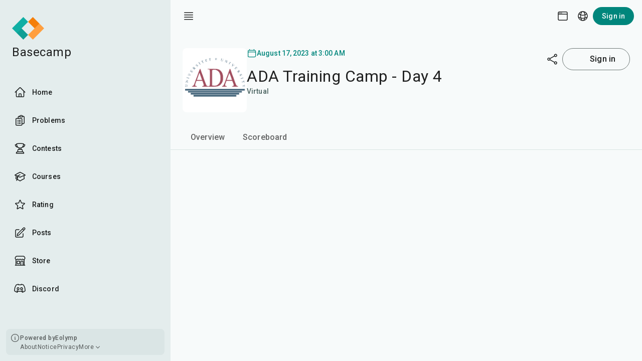

--- FILE ---
content_type: text/html; charset=utf-8
request_url: https://eolymp.com/en/contests/34609/problems/406912
body_size: 31548
content:
<!DOCTYPE html><html lang="en" dir="ltr" class="roboto_4c284812-module__JljTrW__variable roboto_mono_81760038-module__hQGg9a__variable"><head><meta charSet="utf-8"/><meta name="viewport" content="width=device-width, initial-scale=1"/><link rel="preload" as="image" href="https://eolympusercontent.com/images/7fk5pdpbbt1m5bel5288k755nk.png"/><link rel="preload" as="image" href="https://eolympusercontent.com/images/tvdgao40o53cl91a1bj22qekrc.png"/><link rel="stylesheet" href="/_next/static/chunks/73cdbb9c016b42f8.css" data-precedence="next"/><link rel="preload" as="script" fetchPriority="low" href="/_next/static/chunks/37d331115f42c936.js"/><script src="/_next/static/chunks/423b1e70c9fd750b.js" async=""></script><script src="/_next/static/chunks/3c101ec11174cd61.js" async=""></script><script src="/_next/static/chunks/b8424504a8626680.js" async=""></script><script src="/_next/static/chunks/f29e0d2882ef29f8.js" async=""></script><script src="/_next/static/chunks/ddeeee726e3278f1.js" async=""></script><script src="/_next/static/chunks/turbopack-1bc5d30d05c66d17.js" async=""></script><script src="/_next/static/chunks/c8b94f145ac3bc44.js" async=""></script><script src="/_next/static/chunks/93f8e8a1372fe2e1.js" async=""></script><script src="/_next/static/chunks/ff3b03a511a36056.js" async=""></script><script src="/_next/static/chunks/39bd5c351b4db189.js" async=""></script><script src="/_next/static/chunks/0e3497a12ea7e0fc.js" async=""></script><script src="/_next/static/chunks/5027dede98781be6.js" async=""></script><script src="/_next/static/chunks/56d5ea82fe4726ca.js" async=""></script><script src="/_next/static/chunks/3e20e266b498efbb.js" async=""></script><script src="/_next/static/chunks/494452e6e695327b.js" async=""></script><script src="/_next/static/chunks/d285a57adfc33f95.js" async=""></script><script src="/_next/static/chunks/df49751ee054826c.js" async=""></script><script src="/_next/static/chunks/2bc259c99b1ca7c5.js" async=""></script><script src="/_next/static/chunks/b90867f0240b65c1.js" async=""></script><script src="/_next/static/chunks/b19bbbd8ca7b9c50.js" async=""></script><script src="/_next/static/chunks/d8fe374f3b556695.js" async=""></script><script src="/_next/static/chunks/7118f862d4f71bc7.js" async=""></script><script src="/_next/static/chunks/f9c7571c71856556.js" async=""></script><script src="/_next/static/chunks/1082112df116323a.js" async=""></script><script src="/_next/static/chunks/8d67f86d172259eb.js" async=""></script><script src="/_next/static/chunks/e97bde6e5891c4ae.js" async=""></script><script src="/_next/static/chunks/e58f65af86dfa8aa.js" async=""></script><script src="/_next/static/chunks/82a4df822a629487.js" async=""></script><script src="/_next/static/chunks/2a5b882e1706311e.js" async=""></script><script src="/_next/static/chunks/2d2c93bf251a21a9.js" async=""></script><script src="/_next/static/chunks/abdb4b5c735e99d3.js" async=""></script><script src="/_next/static/chunks/60bafa5e381e6274.js" async=""></script><script src="/_next/static/chunks/66544cfffd54d421.js" async=""></script><script src="/_next/static/chunks/442451bac579d1cf.js" async=""></script><link rel="preload" href="/_next/static/chunks/215b206f3be3cb01.css" as="style"/><meta name="next-size-adjust" content=""/><meta name="theme-color" media="(prefers-color-scheme: light)" content="#E4EDED"/><meta name="theme-color" media="(prefers-color-scheme: dark)" content="#1D2020"/><title>ADA Training Camp - Day 4 - Basecamp</title><meta name="description" content="Website dedicated to competitive programming, algorithms and problem solving."/><meta property="og:title" content="ADA Training Camp - Day 4"/><meta property="og:description" content="Website dedicated to competitive programming, algorithms and problem solving."/><meta property="og:image" content="https://eolympusercontent.com/images/tvdgao40o53cl91a1bj22qekrc.png"/><meta property="og:image:width" content="100"/><meta property="og:image:height" content="100"/><meta name="twitter:card" content="summary"/><meta name="twitter:title" content="ADA Training Camp - Day 4"/><meta name="twitter:description" content="Website dedicated to competitive programming, algorithms and problem solving."/><meta name="twitter:image" content="https://eolympusercontent.com/images/tvdgao40o53cl91a1bj22qekrc.png"/><meta name="twitter:image:width" content="100"/><meta name="twitter:image:height" content="100"/><script src="/_next/static/chunks/a6dad97d9634a72d.js" noModule=""></script><style data-emotion="ui 5m8xea animation-6hq3rn cjrazh yttsju 1niwdgf ad1493 ncn4iv 656ei3 bdul4y xfds3w 45do71 j9qk11 ygw8eq 11fhglq 1ebjirt rldwhu lf1fwd rbt5zt 1vp7o9l 1rr4qq7 1ddivl8 1xdhyk6 13wylk3 we893l cn5437 1ta28va pyep4n 1qh2g47 kgdq9b ne9elo 1ge918z 1g0t9mk 1urwjxg 187bjf7 11ssm44 i218o6 2ophl5 1lawy5a nixq3c 1a3f753 1xc8zf3 xthl0w n6ytbu tpxp45 mfmtjx 1267az8 b6iees 11oie0w 1jagil3 2xu61f 17do188 t4xbza shpnuy bpx471 x6ahvr 11m57ox 1id3s5p">html{-webkit-font-smoothing:antialiased;-moz-osx-font-smoothing:grayscale;box-sizing:border-box;-webkit-text-size-adjust:100%;}*,*::before,*::after{box-sizing:inherit;}strong,b{font-weight:700;}body{margin:0;color:var(--ui-palette-text-primary);font-family:var(--font-default, Roboto);font-weight:400;font-size:1rem;line-height:1.5rem;font-style:normal;letter-spacing:0.5px;background-color:var(--ui-palette-background-default);}@media print{body{background-color:var(--ui-palette-common-white);}}body::backdrop{background-color:var(--ui-palette-background-default);}.light{-webkit-print-color-scheme:light;color-scheme:light;}.dark{-webkit-print-color-scheme:dark;color-scheme:dark;}.MuiTouchRipple-root>.MuiTouchRipple-ripple.MuiTouchRipple-rippleVisible{opacity:0.12;-webkit-animation-name:animation-6hq3rn;animation-name:animation-6hq3rn;}@-webkit-keyframes animation-6hq3rn{0%{-webkit-transform:scale(0);-moz-transform:scale(0);-ms-transform:scale(0);transform:scale(0);opacity:0;}100%{-webkit-transform:scale(1);-moz-transform:scale(1);-ms-transform:scale(1);transform:scale(1);opacity:0.12;}}@keyframes animation-6hq3rn{0%{-webkit-transform:scale(0);-moz-transform:scale(0);-ms-transform:scale(0);transform:scale(0);opacity:0;}100%{-webkit-transform:scale(1);-moz-transform:scale(1);-ms-transform:scale(1);transform:scale(1);opacity:0.12;}}:root{--ui-shape-borderRadius:4px;--ui-shadows-0:none;--ui-shadows-1:0px 1px 3px 1px rgba(0, 0, 0, 0.15),0px 1px 2px 0px rgba(0, 0, 0, 0.30);--ui-shadows-2:0px 2px 6px 2px rgba(0, 0, 0, 0.15),0px 1px 2px 0px rgba(0, 0, 0, 0.30);--ui-shadows-3:0px 1px 3px 0px rgba(0, 0, 0, 0.30),0px 4px 8px 3px rgba(0, 0, 0, 0.15);--ui-shadows-4:0px 2px 3px 0px rgba(0, 0, 0, 0.30),0px 6px 10px 4px rgba(0, 0, 0, 0.15);--ui-shadows-5:0px 4px 4px 0px rgba(0, 0, 0, 0.30),0px 8px 12px 6px rgba(0, 0, 0, 0.15);--ui-shadows-6:0px 4px 4px 0px rgba(0, 0, 0, 0.30),0px 8px 12px 6px rgba(0, 0, 0, 0.15);--ui-shadows-7:0px 4px 4px 0px rgba(0, 0, 0, 0.30),0px 8px 12px 6px rgba(0, 0, 0, 0.15);--ui-shadows-8:0px 4px 4px 0px rgba(0, 0, 0, 0.30),0px 8px 12px 6px rgba(0, 0, 0, 0.15);--ui-shadows-9:0px 4px 4px 0px rgba(0, 0, 0, 0.30),0px 8px 12px 6px rgba(0, 0, 0, 0.15);--ui-shadows-10:0px 4px 4px 0px rgba(0, 0, 0, 0.30),0px 8px 12px 6px rgba(0, 0, 0, 0.15);--ui-shadows-11:0px 4px 4px 0px rgba(0, 0, 0, 0.30),0px 8px 12px 6px rgba(0, 0, 0, 0.15);--ui-shadows-12:0px 4px 4px 0px rgba(0, 0, 0, 0.30),0px 8px 12px 6px rgba(0, 0, 0, 0.15);--ui-shadows-13:0px 4px 4px 0px rgba(0, 0, 0, 0.30),0px 8px 12px 6px rgba(0, 0, 0, 0.15);--ui-shadows-14:0px 4px 4px 0px rgba(0, 0, 0, 0.30),0px 8px 12px 6px rgba(0, 0, 0, 0.15);--ui-shadows-15:0px 4px 4px 0px rgba(0, 0, 0, 0.30),0px 8px 12px 6px rgba(0, 0, 0, 0.15);--ui-shadows-16:0px 4px 4px 0px rgba(0, 0, 0, 0.30),0px 8px 12px 6px rgba(0, 0, 0, 0.15);--ui-shadows-17:0px 4px 4px 0px rgba(0, 0, 0, 0.30),0px 8px 12px 6px rgba(0, 0, 0, 0.15);--ui-shadows-18:0px 4px 4px 0px rgba(0, 0, 0, 0.30),0px 8px 12px 6px rgba(0, 0, 0, 0.15);--ui-shadows-19:0px 4px 4px 0px rgba(0, 0, 0, 0.30),0px 8px 12px 6px rgba(0, 0, 0, 0.15);--ui-shadows-20:0px 4px 4px 0px rgba(0, 0, 0, 0.30),0px 8px 12px 6px rgba(0, 0, 0, 0.15);--ui-shadows-21:0px 4px 4px 0px rgba(0, 0, 0, 0.30),0px 8px 12px 6px rgba(0, 0, 0, 0.15);--ui-shadows-22:0px 4px 4px 0px rgba(0, 0, 0, 0.30),0px 8px 12px 6px rgba(0, 0, 0, 0.15);--ui-shadows-23:0px 4px 4px 0px rgba(0, 0, 0, 0.30),0px 8px 12px 6px rgba(0, 0, 0, 0.15);--ui-shadows-24:0px 4px 4px 0px rgba(0, 0, 0, 0.30),0px 8px 12px 6px rgba(0, 0, 0, 0.15);--ui-zIndex-mobileStepper:1000;--ui-zIndex-fab:1050;--ui-zIndex-speedDial:1050;--ui-zIndex-appBar:1100;--ui-zIndex-drawer:1200;--ui-zIndex-modal:1300;--ui-zIndex-snackbar:1400;--ui-zIndex-tooltip:1500;--ui-font-headlineLarge:normal 400 2rem/2.5rem;--ui-font-headlineMedium:normal 400 1.75rem/2.25rem;--ui-font-headlineSmall:normal 400 1.5rem/2rem;--ui-font-titleLarge:normal 400 1.375rem/1.75rem;--ui-font-titleMedium:normal 500 1rem/1.5rem;--ui-font-titleSmall:normal 500 0.875rem/1.25rem;--ui-font-labelLarge:normal 500 0.875rem/1.25rem;--ui-font-labelMedium:normal 500 0.75rem/1rem;--ui-font-bodyLarge:normal 400 1rem/1.5rem;--ui-font-bodyMedium:normal 400 0.875rem/1.25rem;--ui-font-bodySmall:normal 400 0.75rem/1rem;--ui-font-sourceLarge:normal 400 1rem/1.5rem var(--font-mono, monospace);--ui-font-sourceMedium:normal 400 0.875rem/1.25rem var(--font-mono, monospace);--ui-font-sourceSmall:normal 400 0.75rem/1rem var(--font-mono, monospace);--ui-font-h1:400 2.125rem/1.5 var(--font-default, Roboto);--ui-font-h2:400 1.5rem/1.5 var(--font-default, Roboto);--ui-font-h3:500 1.25rem/1.5 var(--font-default, Roboto);--ui-font-h4:500 1rem/1.25 var(--font-default, Roboto);--ui-font-h5:500 0.875rem/1.25 var(--font-default, Roboto);--ui-font-h6:500 0.75rem/1.25 var(--font-default, Roboto);--ui-font-subtitle2:500 16px/24px var(--font-default, Roboto);--ui-font-body1:normal 400 1rem/1.5rem var(--font-default, Roboto);--ui-font-body2:normal 400 0.875rem/1.25rem var(--font-default, Roboto);--ui-font-subtitle1:400 1rem/1.75 var(--font-default, Roboto);--ui-font-button:500 0.875rem/1.75 var(--font-default, Roboto);--ui-font-caption:400 0.75rem/1.66 var(--font-default, Roboto);--ui-font-overline:400 0.75rem/2.66 var(--font-default, Roboto);--ui-font-inherit:inherit inherit/inherit inherit;}:root,.light{-webkit-print-color-scheme:light;color-scheme:light;--ui-palette-figma-outline:#6F7977;--ui-palette-figma-outlineVariant:#DAE5E2;--ui-palette-figma-primaryBase:#00867C;--ui-palette-figma-primaryBaseHover:#149086;--ui-palette-figma-primaryBaseFocus:#1F958C;--ui-palette-figma-primaryOnBase:#FFFFFF;--ui-palette-figma-primaryContainer:#72F7EA;--ui-palette-figma-primaryOnContainer:#00201D;--ui-palette-figma-secondaryBase:#4A6360;--ui-palette-figma-secondaryOnBase:#FFFFFF;--ui-palette-figma-secondaryContainer:#CCE8E3;--ui-palette-figma-secondaryContainerHover:#BCD8D3;--ui-palette-figma-secondaryContainerFocus:#B4D0CB;--ui-palette-figma-secondaryOnContainer:#051F1D;--ui-palette-figma-trenaryContainer:#FFDBCB;--ui-palette-figma-trenaryOnContainer:#341100;--ui-palette-figma-menuBorder:#DCE3E4;--ui-palette-figma-problemNumberChipBaseSolved:#3AC26C;--ui-palette-figma-problemNumberChipBaseAttempted:#E59C2C;--ui-palette-figma-problemNumberChipBase:#DAE5E2;--ui-palette-figma-problemNumberChipText:#5B5F5E;--ui-palette-figma-monacoBlue:#071CF8;--ui-palette-figma-studioTabsLabel:#191C1C;--ui-palette-figma-starOn:#FFBA2B;--ui-palette-figma-starOff:#BEC9C6;--ui-palette-figma-solvedProblem:#008A2C;--ui-palette-figma-errorBase:#BA1A1A;--ui-palette-figma-errorContainer:#ffa9a9;--ui-palette-figma-errorContainerHover:#ffa4a4;--ui-palette-figma-errorContainerFocus:#ffa5a5;--ui-palette-figma-errorOnContainer:#410002;--ui-palette-figma-warningContainer:#FFDEA9;--ui-palette-figma-warningContainerHover:#ffdda4;--ui-palette-figma-warningContainerFocus:#ffdba1;--ui-palette-figma-warningOnContainer:#271900;--ui-palette-figma-successContainer:#afffa9;--ui-palette-figma-successContainerHover:#a7ffa2;--ui-palette-figma-successContainerFocus:#a1ff9b;--ui-palette-figma-successOnContainer:#082700;--ui-palette-surface-default:#F7FAFA;--ui-palette-surface-defaultText:#1D1E1F;--ui-palette-surface-containerLow:#EBF2F2;--ui-palette-surface-containerLowest:#FFFFFF;--ui-palette-surface-container:#E4EDED;--ui-palette-surface-containerHigh:#DAE5E5;--ui-palette-surface-containerHighest:#D1DEDE;--ui-palette-surface-containerError:#FFDBCB;--ui-palette-surface-containerMenu:#FFFFFF;--ui-palette-surface-defaultBase:#FFFFFF;--ui-palette-surface-primaryText:#00A297;--ui-palette-surface-onSurface:#191C1C;--ui-palette-surface-onSurfaceVariant:#56605F;--ui-palette-progressBar-primary:#00867C;--ui-palette-progressBar-secondary:#00867C66;--ui-palette-illustration-stroke:#A9ACAA;--ui-palette-illustration-title:#444747;--ui-palette-illustration-description:#777D7E;--ui-palette-snackbar-background:#232626;--ui-palette-snackbar-color:#F2FFFC;--ui-palette-scoreboard-attempted:#FFDAD6;--ui-palette-scoreboard-solved:#C4FFCC;--ui-palette-scoreboard-gold:#FFBA2B;--ui-palette-scoreboard-silver:#899193;--ui-palette-scoreboard-bronze:#845400;--ui-palette-status-success:#22C548;--ui-palette-status-warning:#E09F00;--ui-palette-status-error:#DE3730;--ui-palette-status-pending:#797F80;--ui-palette-status-warningBg:#E3A402;--ui-palette-status-errorBg:#D83232;--ui-palette-status-defaultBg:#9CA3AF;--ui-palette-status-lightSuccess:#10B954;--ui-palette-status-lightWarning:#F59E0B;--ui-palette-status-lightError:#EF4444;--ui-palette-status-lightPending:#797F80;--ui-palette-rating-red-main:255 27 27;--ui-palette-rating-yellow-main:255 120 0;--ui-palette-rating-blue-main:0 110 238;--ui-palette-rating-green-main:27 154 93;--ui-palette-rating-grey-main:25 28 28;--ui-palette-avatar-base:rgba(0, 134, 124, 0.08);--ui-palette-avatar-onBase:#56605F;--ui-palette-menu-baseHover:rgba(25, 28, 28, 0.08);--ui-palette-menu-baseFocus:rgba(25, 28, 28, 0.12);--ui-palette-menu-baseSelectedHover:rgba(0, 134, 124, 0.08);--ui-palette-menu-baseSelectedFocus:rgba(0, 134, 124, 0.12);--ui-palette-menu-onBase:#191C1C;--ui-palette-menu-onBaseSelected:#00867C;--ui-palette-button-filled-base:#00867C;--ui-palette-button-filled-baseHover:#149086;--ui-palette-button-filled-baseFocus:#1F958C;--ui-palette-button-filled-onBase:#FFFFFF;--ui-palette-button-filled-outline:transparent;--ui-palette-button-tonal-base:#CCE8E3;--ui-palette-button-tonal-baseHover:#BCD8D3;--ui-palette-button-tonal-baseFocus:#B4D0CB;--ui-palette-button-tonal-onBase:#051F1D;--ui-palette-button-tonal-outline:transparent;--ui-palette-button-outlined-base:transparent;--ui-palette-button-outlined-baseHover:rgba(0, 134, 124, 0.08);--ui-palette-button-outlined-baseFocus:rgba(0, 134, 124, 0.08);--ui-palette-button-outlined-onBase:#191C1C;--ui-palette-button-outlined-outline:#6F7977;--ui-palette-button-text-base:transparent;--ui-palette-button-text-baseHover:rgba(0, 134, 124, 0.08);--ui-palette-button-text-baseFocus:rgba(0, 134, 124, 0.08);--ui-palette-button-text-onBase:#191C1C;--ui-palette-button-text-outline:transparent;--ui-palette-primary-main:#00867C;--ui-palette-primary-light:rgb(51, 158, 150);--ui-palette-primary-dark:rgb(0, 93, 86);--ui-palette-primary-contrastText:#fff;--ui-palette-primary-mainChannel:0 134 124;--ui-palette-primary-lightChannel:51 158 150;--ui-palette-primary-darkChannel:0 93 86;--ui-palette-primary-contrastTextChannel:255 255 255;--ui-palette-secondary-main:#4A6360;--ui-palette-secondary-light:rgb(110, 130, 127);--ui-palette-secondary-dark:rgb(51, 69, 67);--ui-palette-secondary-contrastText:#fff;--ui-palette-secondary-mainChannel:74 99 96;--ui-palette-secondary-lightChannel:110 130 127;--ui-palette-secondary-darkChannel:51 69 67;--ui-palette-secondary-contrastTextChannel:255 255 255;--ui-palette-background-default:#F7FAFA;--ui-palette-background-paper:#F7FAFA;--ui-palette-background-defaultChannel:247 250 250;--ui-palette-background-paperChannel:247 250 250;--ui-palette-action-active:rgba(25, 28, 28, 0.12);--ui-palette-action-hover:rgba(25, 28, 28, 0.08);--ui-palette-action-hoverOpacity:0.08;--ui-palette-action-selected:rgba(25, 28, 28, 0.08);--ui-palette-action-selectedOpacity:0.08;--ui-palette-action-focus:rgba(25, 28, 28, 0.12);--ui-palette-action-focusOpacity:0.12;--ui-palette-action-disabled:rgba(0, 0, 0, 0.26);--ui-palette-action-disabledBackground:rgba(0, 0, 0, 0.12);--ui-palette-action-disabledOpacity:0.38;--ui-palette-action-activatedOpacity:0.12;--ui-palette-action-activeChannel:25 28 28;--ui-palette-action-selectedChannel:25 28 28;--ui-palette-common-black:#000;--ui-palette-common-white:#fff;--ui-palette-common-background:#fff;--ui-palette-common-onBackground:#000;--ui-palette-common-backgroundChannel:255 255 255;--ui-palette-common-onBackgroundChannel:0 0 0;--ui-palette-error-main:#d32f2f;--ui-palette-error-light:#ef5350;--ui-palette-error-dark:#c62828;--ui-palette-error-contrastText:#fff;--ui-palette-error-mainChannel:211 47 47;--ui-palette-error-lightChannel:239 83 80;--ui-palette-error-darkChannel:198 40 40;--ui-palette-error-contrastTextChannel:255 255 255;--ui-palette-warning-main:#ed6c02;--ui-palette-warning-light:#ff9800;--ui-palette-warning-dark:#e65100;--ui-palette-warning-contrastText:#fff;--ui-palette-warning-mainChannel:237 108 2;--ui-palette-warning-lightChannel:255 152 0;--ui-palette-warning-darkChannel:230 81 0;--ui-palette-warning-contrastTextChannel:255 255 255;--ui-palette-info-main:#0288d1;--ui-palette-info-light:#03a9f4;--ui-palette-info-dark:#01579b;--ui-palette-info-contrastText:#fff;--ui-palette-info-mainChannel:2 136 209;--ui-palette-info-lightChannel:3 169 244;--ui-palette-info-darkChannel:1 87 155;--ui-palette-info-contrastTextChannel:255 255 255;--ui-palette-success-main:#2e7d32;--ui-palette-success-light:#4caf50;--ui-palette-success-dark:#1b5e20;--ui-palette-success-contrastText:#fff;--ui-palette-success-mainChannel:46 125 50;--ui-palette-success-lightChannel:76 175 80;--ui-palette-success-darkChannel:27 94 32;--ui-palette-success-contrastTextChannel:255 255 255;--ui-palette-grey-50:#fafafa;--ui-palette-grey-100:#f5f5f5;--ui-palette-grey-200:#eeeeee;--ui-palette-grey-300:#e0e0e0;--ui-palette-grey-400:#bdbdbd;--ui-palette-grey-500:#9e9e9e;--ui-palette-grey-600:#757575;--ui-palette-grey-700:#616161;--ui-palette-grey-800:#424242;--ui-palette-grey-900:#212121;--ui-palette-grey-A100:#f5f5f5;--ui-palette-grey-A200:#eeeeee;--ui-palette-grey-A400:#bdbdbd;--ui-palette-grey-A700:#616161;--ui-palette-text-primary:rgba(0, 0, 0, 0.87);--ui-palette-text-secondary:rgba(0, 0, 0, 0.6);--ui-palette-text-disabled:rgba(0, 0, 0, 0.38);--ui-palette-text-primaryChannel:0 0 0;--ui-palette-text-secondaryChannel:0 0 0;--ui-palette-divider:rgba(0, 0, 0, 0.12);--ui-palette-Alert-errorColor:rgb(95, 33, 32);--ui-palette-Alert-infoColor:rgb(1, 67, 97);--ui-palette-Alert-successColor:rgb(30, 70, 32);--ui-palette-Alert-warningColor:rgb(102, 60, 0);--ui-palette-Alert-errorFilledBg:var(--ui-palette-error-main, #d32f2f);--ui-palette-Alert-infoFilledBg:var(--ui-palette-info-main, #0288d1);--ui-palette-Alert-successFilledBg:var(--ui-palette-success-main, #2e7d32);--ui-palette-Alert-warningFilledBg:var(--ui-palette-warning-main, #ed6c02);--ui-palette-Alert-errorFilledColor:#fff;--ui-palette-Alert-infoFilledColor:#fff;--ui-palette-Alert-successFilledColor:#fff;--ui-palette-Alert-warningFilledColor:#fff;--ui-palette-Alert-errorStandardBg:rgb(253, 237, 237);--ui-palette-Alert-infoStandardBg:rgb(229, 246, 253);--ui-palette-Alert-successStandardBg:rgb(237, 247, 237);--ui-palette-Alert-warningStandardBg:rgb(255, 244, 229);--ui-palette-Alert-errorIconColor:var(--ui-palette-error-main, #d32f2f);--ui-palette-Alert-infoIconColor:var(--ui-palette-info-main, #0288d1);--ui-palette-Alert-successIconColor:var(--ui-palette-success-main, #2e7d32);--ui-palette-Alert-warningIconColor:var(--ui-palette-warning-main, #ed6c02);--ui-palette-AppBar-defaultBg:var(--ui-palette-grey-100, #f5f5f5);--ui-palette-Avatar-defaultBg:var(--ui-palette-grey-400, #bdbdbd);--ui-palette-Button-inheritContainedBg:var(--ui-palette-grey-300, #e0e0e0);--ui-palette-Button-inheritContainedHoverBg:var(--ui-palette-grey-A100, #f5f5f5);--ui-palette-Chip-defaultBorder:var(--ui-palette-grey-400, #bdbdbd);--ui-palette-Chip-defaultAvatarColor:var(--ui-palette-grey-700, #616161);--ui-palette-Chip-defaultIconColor:var(--ui-palette-grey-700, #616161);--ui-palette-FilledInput-bg:rgba(0, 0, 0, 0.06);--ui-palette-FilledInput-hoverBg:rgba(0, 0, 0, 0.09);--ui-palette-FilledInput-disabledBg:rgba(0, 0, 0, 0.12);--ui-palette-LinearProgress-primaryBg:rgb(158, 209, 205);--ui-palette-LinearProgress-secondaryBg:rgb(186, 195, 194);--ui-palette-LinearProgress-errorBg:rgb(238, 175, 175);--ui-palette-LinearProgress-infoBg:rgb(158, 209, 237);--ui-palette-LinearProgress-successBg:rgb(175, 205, 177);--ui-palette-LinearProgress-warningBg:rgb(248, 199, 158);--ui-palette-Skeleton-bg:rgba(var(--ui-palette-text-primaryChannel, undefined) / 0.11);--ui-palette-Slider-primaryTrack:rgb(158, 209, 205);--ui-palette-Slider-secondaryTrack:rgb(186, 195, 194);--ui-palette-Slider-errorTrack:rgb(238, 175, 175);--ui-palette-Slider-infoTrack:rgb(158, 209, 237);--ui-palette-Slider-successTrack:rgb(175, 205, 177);--ui-palette-Slider-warningTrack:rgb(248, 199, 158);--ui-palette-SnackbarContent-bg:rgb(49, 49, 49);--ui-palette-SnackbarContent-color:#fff;--ui-palette-SpeedDialAction-fabHoverBg:rgb(209, 212, 212);--ui-palette-StepConnector-border:var(--ui-palette-grey-400, #bdbdbd);--ui-palette-StepContent-border:var(--ui-palette-grey-400, #bdbdbd);--ui-palette-Switch-defaultColor:var(--ui-palette-common-white, #fff);--ui-palette-Switch-defaultDisabledColor:var(--ui-palette-grey-100, #f5f5f5);--ui-palette-Switch-primaryDisabledColor:rgb(158, 209, 205);--ui-palette-Switch-secondaryDisabledColor:rgb(186, 195, 194);--ui-palette-Switch-errorDisabledColor:rgb(238, 175, 175);--ui-palette-Switch-infoDisabledColor:rgb(158, 209, 237);--ui-palette-Switch-successDisabledColor:rgb(175, 205, 177);--ui-palette-Switch-warningDisabledColor:rgb(248, 199, 158);--ui-palette-TableCell-border:rgba(224, 224, 224, 1);--ui-palette-Tooltip-bg:rgba(97, 97, 97, 0.92);--ui-palette-dividerChannel:0 0 0;--ui-opacity-inputPlaceholder:0.42;--ui-opacity-inputUnderline:0.42;--ui-opacity-switchTrackDisabled:0.12;--ui-opacity-switchTrack:0.38;}.dark{-webkit-print-color-scheme:dark;color-scheme:dark;--ui-palette-common-black:#000;--ui-palette-common-white:#fff;--ui-palette-common-background:#000;--ui-palette-common-onBackground:#fff;--ui-palette-common-backgroundChannel:0 0 0;--ui-palette-common-onBackgroundChannel:255 255 255;--ui-palette-primary-main:#28BFB2;--ui-palette-primary-light:rgb(83, 203, 193);--ui-palette-primary-dark:rgb(28, 133, 124);--ui-palette-primary-contrastText:rgba(0, 0, 0, 0.87);--ui-palette-primary-mainChannel:40 191 178;--ui-palette-primary-lightChannel:83 203 193;--ui-palette-primary-darkChannel:28 133 124;--ui-palette-primary-contrastTextChannel:0 0 0;--ui-palette-secondary-main:#B1CCC7;--ui-palette-secondary-light:rgb(192, 214, 210);--ui-palette-secondary-dark:rgb(123, 142, 139);--ui-palette-secondary-contrastText:rgba(0, 0, 0, 0.87);--ui-palette-secondary-mainChannel:177 204 199;--ui-palette-secondary-lightChannel:192 214 210;--ui-palette-secondary-darkChannel:123 142 139;--ui-palette-secondary-contrastTextChannel:0 0 0;--ui-palette-error-main:#f44336;--ui-palette-error-light:#e57373;--ui-palette-error-dark:#d32f2f;--ui-palette-error-contrastText:#fff;--ui-palette-error-mainChannel:244 67 54;--ui-palette-error-lightChannel:229 115 115;--ui-palette-error-darkChannel:211 47 47;--ui-palette-error-contrastTextChannel:255 255 255;--ui-palette-warning-main:#ffa726;--ui-palette-warning-light:#ffb74d;--ui-palette-warning-dark:#f57c00;--ui-palette-warning-contrastText:rgba(0, 0, 0, 0.87);--ui-palette-warning-mainChannel:255 167 38;--ui-palette-warning-lightChannel:255 183 77;--ui-palette-warning-darkChannel:245 124 0;--ui-palette-warning-contrastTextChannel:0 0 0;--ui-palette-info-main:#29b6f6;--ui-palette-info-light:#4fc3f7;--ui-palette-info-dark:#0288d1;--ui-palette-info-contrastText:rgba(0, 0, 0, 0.87);--ui-palette-info-mainChannel:41 182 246;--ui-palette-info-lightChannel:79 195 247;--ui-palette-info-darkChannel:2 136 209;--ui-palette-info-contrastTextChannel:0 0 0;--ui-palette-success-main:#66bb6a;--ui-palette-success-light:#81c784;--ui-palette-success-dark:#388e3c;--ui-palette-success-contrastText:rgba(0, 0, 0, 0.87);--ui-palette-success-mainChannel:102 187 106;--ui-palette-success-lightChannel:129 199 132;--ui-palette-success-darkChannel:56 142 60;--ui-palette-success-contrastTextChannel:0 0 0;--ui-palette-grey-50:#fafafa;--ui-palette-grey-100:#f5f5f5;--ui-palette-grey-200:#eeeeee;--ui-palette-grey-300:#e0e0e0;--ui-palette-grey-400:#bdbdbd;--ui-palette-grey-500:#9e9e9e;--ui-palette-grey-600:#757575;--ui-palette-grey-700:#616161;--ui-palette-grey-800:#424242;--ui-palette-grey-900:#212121;--ui-palette-grey-A100:#f5f5f5;--ui-palette-grey-A200:#eeeeee;--ui-palette-grey-A400:#bdbdbd;--ui-palette-grey-A700:#616161;--ui-palette-text-primary:#fff;--ui-palette-text-secondary:rgba(255, 255, 255, 0.7);--ui-palette-text-disabled:rgba(255, 255, 255, 0.5);--ui-palette-text-icon:rgba(255, 255, 255, 0.5);--ui-palette-text-primaryChannel:255 255 255;--ui-palette-text-secondaryChannel:255 255 255;--ui-palette-divider:rgba(255, 255, 255, 0.12);--ui-palette-background-paper:#101413;--ui-palette-background-default:#101413;--ui-palette-background-defaultChannel:16 20 19;--ui-palette-background-paperChannel:16 20 19;--ui-palette-action-active:rgba(224, 227, 225, 0.12);--ui-palette-action-hover:rgba(224, 227, 225, 0.08);--ui-palette-action-hoverOpacity:0.08;--ui-palette-action-selected:rgba(224, 227, 225, 0.08);--ui-palette-action-selectedOpacity:0.08;--ui-palette-action-disabled:rgba(255, 255, 255, 0.3);--ui-palette-action-disabledBackground:rgba(255, 255, 255, 0.12);--ui-palette-action-disabledOpacity:0.38;--ui-palette-action-focus:rgba(224, 227, 225, 0.12);--ui-palette-action-focusOpacity:0.12;--ui-palette-action-activatedOpacity:0.24;--ui-palette-action-activeChannel:224 227 225;--ui-palette-action-selectedChannel:224 227 225;--ui-palette-figma-outline:#899391;--ui-palette-figma-outlineVariant:#333b3a;--ui-palette-figma-primaryBase:#28BFB2;--ui-palette-figma-primaryBaseHover:#25B4A8;--ui-palette-figma-primaryBaseFocus:#23AFA3;--ui-palette-figma-primaryOnBase:#003733;--ui-palette-figma-primaryContainer:#00504A;--ui-palette-figma-primaryOnContainer:#72F7EA;--ui-palette-figma-secondaryBase:#B1CCC7;--ui-palette-figma-secondaryOnBase:#1C3532;--ui-palette-figma-secondaryContainer:#324B48;--ui-palette-figma-secondaryContainerHover:#3E5854;--ui-palette-figma-secondaryContainerFocus:#445E5B;--ui-palette-figma-secondaryOnContainer:#CCE8E3;--ui-palette-figma-trenaryContainer:#783100;--ui-palette-figma-trenaryOnContainer:#FFDBCB;--ui-palette-figma-menuBorder:#2B2E2E;--ui-palette-figma-problemNumberChipBaseSolved:#006D35;--ui-palette-figma-problemNumberChipBaseAttempted:#7D5700;--ui-palette-figma-problemNumberChipBase:#2D3130;--ui-palette-figma-problemNumberChipText:#C4C7C6;--ui-palette-figma-monacoBlue:#669BD1;--ui-palette-figma-studioTabsLabel:#BEC9C6;--ui-palette-figma-starOn:#9D6F00;--ui-palette-figma-starOff:#2D3130;--ui-palette-figma-solvedProblem:#008A2C;--ui-palette-figma-errorBase:#FFB4AB;--ui-palette-figma-errorContainer:#5f0000;--ui-palette-figma-errorContainerHover:#520000;--ui-palette-figma-errorContainerFocus:#510000;--ui-palette-figma-errorOnContainer:#ffd6d6;--ui-palette-figma-warningContainer:#5F4100;--ui-palette-figma-warningContainerHover:#573c00;--ui-palette-figma-warningContainerFocus:#4f3600;--ui-palette-figma-warningOnContainer:#FFDEA9;--ui-palette-figma-successContainer:#082700;--ui-palette-figma-successContainerHover:#0a2a00;--ui-palette-figma-successContainerFocus:#0c2c00;--ui-palette-figma-successOnContainer:#9cffbe;--ui-palette-surface-default:#101413;--ui-palette-surface-defaultText:#D0D9D9;--ui-palette-surface-containerLow:#191C1C;--ui-palette-surface-containerLowest:#0B0F0E;--ui-palette-surface-container:#1D2020;--ui-palette-surface-containerHigh:#272B2A;--ui-palette-surface-containerHighest:#323535;--ui-palette-surface-containerError:#93000A;--ui-palette-surface-containerMenu:#0B0F0E;--ui-palette-surface-defaultBase:#1E2121;--ui-palette-surface-primaryText:#51DBCD;--ui-palette-surface-onSurface:#E0E3E1;--ui-palette-surface-onSurfaceVariant:#BEC9C6;--ui-palette-progressBar-primary:#5fc9c2;--ui-palette-progressBar-secondary:#b5e6e3;--ui-palette-illustration-stroke:#747877;--ui-palette-illustration-title:#C4C7C6;--ui-palette-illustration-description:#E9FBFB80;--ui-palette-snackbar-background:#232626;--ui-palette-snackbar-color:#F2FFFC;--ui-palette-scoreboard-attempted:#93000A;--ui-palette-scoreboard-solved:#008A2C;--ui-palette-scoreboard-gold:#FFBA2B;--ui-palette-scoreboard-silver:#899193;--ui-palette-scoreboard-bronze:#845400;--ui-palette-status-success:#22C548;--ui-palette-status-warning:#E09F00;--ui-palette-status-error:#DE3730;--ui-palette-status-pending:#797F80;--ui-palette-status-warningBg:#E3A402;--ui-palette-status-errorBg:#D83232;--ui-palette-status-defaultBg:#9CA3AF;--ui-palette-status-lightSuccess:#10B954;--ui-palette-status-lightWarning:#F59E0B;--ui-palette-status-lightError:#EF4444;--ui-palette-status-lightPending:#797F80;--ui-palette-rating-red-main:199 18 18;--ui-palette-rating-yellow-main:218 163 35;--ui-palette-rating-blue-main:66 114 238;--ui-palette-rating-green-main:27 154 93;--ui-palette-rating-grey-main:25 28 28;--ui-palette-avatar-base:rgba(40, 191, 178, 0.08);--ui-palette-avatar-onBase:#BEC9C6;--ui-palette-menu-baseHover:rgba(224, 227, 225, 0.08);--ui-palette-menu-baseFocus:rgba(224, 227, 225, 0.12);--ui-palette-menu-baseSelectedHover:rgba(40, 191, 178, 0.08);--ui-palette-menu-baseSelectedFocus:rgba(40, 191, 178, 0.12);--ui-palette-menu-onBase:#E0E3E1;--ui-palette-menu-onBaseSelected:#28BFB2;--ui-palette-button-filled-base:#28BFB2;--ui-palette-button-filled-baseHover:#25B4A8;--ui-palette-button-filled-baseFocus:#23AFA3;--ui-palette-button-filled-onBase:#003733;--ui-palette-button-filled-outline:transparent;--ui-palette-button-tonal-base:#324B48;--ui-palette-button-tonal-baseHover:#3E5854;--ui-palette-button-tonal-baseFocus:#445E5B;--ui-palette-button-tonal-onBase:#CCE8E3;--ui-palette-button-tonal-outline:transparent;--ui-palette-button-outlined-base:transparent;--ui-palette-button-outlined-baseHover:rgba(40, 191, 178, 0.08);--ui-palette-button-outlined-baseFocus:rgba(40, 191, 178, 0.08);--ui-palette-button-outlined-onBase:#E0E3E1;--ui-palette-button-outlined-outline:#899391;--ui-palette-button-text-base:transparent;--ui-palette-button-text-baseHover:rgba(40, 191, 178, 0.08);--ui-palette-button-text-baseFocus:rgba(40, 191, 178, 0.08);--ui-palette-button-text-onBase:#E0E3E1;--ui-palette-button-text-outline:transparent;--ui-palette-Alert-errorColor:rgb(244, 199, 199);--ui-palette-Alert-infoColor:rgb(184, 231, 251);--ui-palette-Alert-successColor:rgb(204, 232, 205);--ui-palette-Alert-warningColor:rgb(255, 226, 183);--ui-palette-Alert-errorFilledBg:var(--ui-palette-error-dark, #d32f2f);--ui-palette-Alert-infoFilledBg:var(--ui-palette-info-dark, #0288d1);--ui-palette-Alert-successFilledBg:var(--ui-palette-success-dark, #388e3c);--ui-palette-Alert-warningFilledBg:var(--ui-palette-warning-dark, #f57c00);--ui-palette-Alert-errorFilledColor:#fff;--ui-palette-Alert-infoFilledColor:#fff;--ui-palette-Alert-successFilledColor:#fff;--ui-palette-Alert-warningFilledColor:rgba(0, 0, 0, 0.87);--ui-palette-Alert-errorStandardBg:rgb(22, 11, 11);--ui-palette-Alert-infoStandardBg:rgb(7, 19, 24);--ui-palette-Alert-successStandardBg:rgb(12, 19, 13);--ui-palette-Alert-warningStandardBg:rgb(25, 18, 7);--ui-palette-Alert-errorIconColor:var(--ui-palette-error-main, #f44336);--ui-palette-Alert-infoIconColor:var(--ui-palette-info-main, #29b6f6);--ui-palette-Alert-successIconColor:var(--ui-palette-success-main, #66bb6a);--ui-palette-Alert-warningIconColor:var(--ui-palette-warning-main, #ffa726);--ui-palette-AppBar-defaultBg:var(--ui-palette-grey-900, #212121);--ui-palette-AppBar-darkBg:var(--ui-palette-background-paper, #101413);--ui-palette-AppBar-darkColor:var(--ui-palette-text-primary, #fff);--ui-palette-Avatar-defaultBg:var(--ui-palette-grey-600, #757575);--ui-palette-Button-inheritContainedBg:var(--ui-palette-grey-800, #424242);--ui-palette-Button-inheritContainedHoverBg:var(--ui-palette-grey-700, #616161);--ui-palette-Chip-defaultBorder:var(--ui-palette-grey-700, #616161);--ui-palette-Chip-defaultAvatarColor:var(--ui-palette-grey-300, #e0e0e0);--ui-palette-Chip-defaultIconColor:var(--ui-palette-grey-300, #e0e0e0);--ui-palette-FilledInput-bg:rgba(255, 255, 255, 0.09);--ui-palette-FilledInput-hoverBg:rgba(255, 255, 255, 0.13);--ui-palette-FilledInput-disabledBg:rgba(255, 255, 255, 0.12);--ui-palette-LinearProgress-primaryBg:rgb(20, 95, 89);--ui-palette-LinearProgress-secondaryBg:rgb(88, 102, 99);--ui-palette-LinearProgress-errorBg:rgb(122, 33, 27);--ui-palette-LinearProgress-infoBg:rgb(20, 91, 123);--ui-palette-LinearProgress-successBg:rgb(51, 93, 53);--ui-palette-LinearProgress-warningBg:rgb(127, 83, 19);--ui-palette-Skeleton-bg:rgba(var(--ui-palette-text-primaryChannel, undefined) / 0.13);--ui-palette-Slider-primaryTrack:rgb(20, 95, 89);--ui-palette-Slider-secondaryTrack:rgb(88, 102, 99);--ui-palette-Slider-errorTrack:rgb(122, 33, 27);--ui-palette-Slider-infoTrack:rgb(20, 91, 123);--ui-palette-Slider-successTrack:rgb(51, 93, 53);--ui-palette-Slider-warningTrack:rgb(127, 83, 19);--ui-palette-SnackbarContent-bg:rgb(250, 250, 250);--ui-palette-SnackbarContent-color:rgba(0, 0, 0, 0.87);--ui-palette-SpeedDialAction-fabHoverBg:rgb(51, 55, 54);--ui-palette-StepConnector-border:var(--ui-palette-grey-600, #757575);--ui-palette-StepContent-border:var(--ui-palette-grey-600, #757575);--ui-palette-Switch-defaultColor:var(--ui-palette-grey-300, #e0e0e0);--ui-palette-Switch-defaultDisabledColor:var(--ui-palette-grey-600, #757575);--ui-palette-Switch-primaryDisabledColor:rgb(18, 85, 80);--ui-palette-Switch-secondaryDisabledColor:rgb(79, 91, 89);--ui-palette-Switch-errorDisabledColor:rgb(109, 30, 24);--ui-palette-Switch-infoDisabledColor:rgb(18, 81, 110);--ui-palette-Switch-successDisabledColor:rgb(45, 84, 47);--ui-palette-Switch-warningDisabledColor:rgb(114, 75, 17);--ui-palette-TableCell-border:rgba(81, 81, 81, 1);--ui-palette-Tooltip-bg:rgba(97, 97, 97, 0.92);--ui-palette-dividerChannel:255 255 255;--ui-opacity-inputPlaceholder:0.5;--ui-opacity-inputUnderline:0.7;--ui-opacity-switchTrackDisabled:0.2;--ui-opacity-switchTrack:0.3;--ui-overlays-0:none;--ui-overlays-1:linear-gradient(rgba(255 255 255 / 0.051), rgba(255 255 255 / 0.051));--ui-overlays-2:linear-gradient(rgba(255 255 255 / 0.069), rgba(255 255 255 / 0.069));--ui-overlays-3:linear-gradient(rgba(255 255 255 / 0.082), rgba(255 255 255 / 0.082));--ui-overlays-4:linear-gradient(rgba(255 255 255 / 0.092), rgba(255 255 255 / 0.092));--ui-overlays-5:linear-gradient(rgba(255 255 255 / 0.101), rgba(255 255 255 / 0.101));--ui-overlays-6:linear-gradient(rgba(255 255 255 / 0.108), rgba(255 255 255 / 0.108));--ui-overlays-7:linear-gradient(rgba(255 255 255 / 0.114), rgba(255 255 255 / 0.114));--ui-overlays-8:linear-gradient(rgba(255 255 255 / 0.119), rgba(255 255 255 / 0.119));--ui-overlays-9:linear-gradient(rgba(255 255 255 / 0.124), rgba(255 255 255 / 0.124));--ui-overlays-10:linear-gradient(rgba(255 255 255 / 0.128), rgba(255 255 255 / 0.128));--ui-overlays-11:linear-gradient(rgba(255 255 255 / 0.132), rgba(255 255 255 / 0.132));--ui-overlays-12:linear-gradient(rgba(255 255 255 / 0.135), rgba(255 255 255 / 0.135));--ui-overlays-13:linear-gradient(rgba(255 255 255 / 0.139), rgba(255 255 255 / 0.139));--ui-overlays-14:linear-gradient(rgba(255 255 255 / 0.142), rgba(255 255 255 / 0.142));--ui-overlays-15:linear-gradient(rgba(255 255 255 / 0.145), rgba(255 255 255 / 0.145));--ui-overlays-16:linear-gradient(rgba(255 255 255 / 0.147), rgba(255 255 255 / 0.147));--ui-overlays-17:linear-gradient(rgba(255 255 255 / 0.15), rgba(255 255 255 / 0.15));--ui-overlays-18:linear-gradient(rgba(255 255 255 / 0.152), rgba(255 255 255 / 0.152));--ui-overlays-19:linear-gradient(rgba(255 255 255 / 0.155), rgba(255 255 255 / 0.155));--ui-overlays-20:linear-gradient(rgba(255 255 255 / 0.157), rgba(255 255 255 / 0.157));--ui-overlays-21:linear-gradient(rgba(255 255 255 / 0.159), rgba(255 255 255 / 0.159));--ui-overlays-22:linear-gradient(rgba(255 255 255 / 0.161), rgba(255 255 255 / 0.161));--ui-overlays-23:linear-gradient(rgba(255 255 255 / 0.163), rgba(255 255 255 / 0.163));--ui-overlays-24:linear-gradient(rgba(255 255 255 / 0.165), rgba(255 255 255 / 0.165));}.ui-yttsju{--ui-layout-app-bar-height:56px;--ui-layout-drawer-expanded-width:340px;--ui-layout-drawer-collapsed-width:80px;--ui-layout-drawer-width:var(--ui-layout-drawer-expanded-width);--ui-layout-app-bar-background:var(--ui-palette-surface-default);min-height:100vh;-webkit-transition:padding-left 250ms ease-in,padding-right 250ms ease-in;transition:padding-left 250ms ease-in,padding-right 250ms ease-in;}@media (min-width: 1200px){.ui-yttsju.collapsed{--ui-layout-drawer-width:var(--ui-layout-drawer-collapsed-width);}}@media (min-width: 600px){.ui-yttsju{--ui-layout-app-bar-height:64px;}}.ui-yttsju >.main{position:relative;display:-webkit-box;display:-webkit-flex;display:-ms-flexbox;display:flex;-webkit-flex-direction:column;-ms-flex-direction:column;flex-direction:column;min-height:100vh;padding-top:var(--ui-layout-app-bar-height);}.ui-yttsju>.drawer{-webkit-transition:width 250ms ease-in,left 250ms ease-in,right 250ms ease-in;transition:width 250ms ease-in,left 250ms ease-in,right 250ms ease-in;}.ui-yttsju>.appbar,.ui-yttsju>.main>.appbar{background-color:var(--ui-layout-app-bar-background);-webkit-transition:padding-left 250ms ease-in,padding-right 250ms ease-in,background-color 150ms ease-in;transition:padding-left 250ms ease-in,padding-right 250ms ease-in,background-color 150ms ease-in;}.ui-yttsju.has-appbar{padding-top:var(--ui-layout-app-bar-height);}.ui-yttsju.has-appbar >.main{min-height:calc(100vh - var(--ui-layout-app-bar-height));}.ui-yttsju.scrolled{--ui-layout-app-bar-background:var(--ui-palette-surface-containerLow);}.ui-yttsju >.warning{position:fixed;bottom:0;left:0;right:0;z-index:1100;}.ui-yttsju >.appbar,.ui-yttsju >.main>.appbar{position:fixed;top:0;left:0;right:0;z-index:999;height:var(--ui-layout-app-bar-height);}.ui-yttsju >.drawer{background:var(--ui-palette-surface-container);position:fixed;left:0;top:0;bottom:0;z-index:1090;max-height:100%;overflow:hidden auto;}[dir='rtl'] .ui-yttsju >.drawer{left:unset;right:0;}.ui-yttsju>.backdrop{z-index:1080;}@media (max-width: 1199px){.ui-yttsju>.drawer{width:var(--ui-layout-drawer-width, 340px);left:calc(-1 * var(--ui-layout-drawer-width, 340px));}[dir='rtl'] .ui-yttsju>.drawer{left:unset;right:calc(-1 * var(--ui-layout-drawer-width, 340px));}.ui-yttsju.expanded>.drawer{left:0;box-shadow:0px 1px 3px 0px rgba(0, 0, 0, 0.30),0px 4px 8px 3px rgba(0, 0, 0, 0.15);}[dir='rtl'] .ui-yttsju.expanded>.drawer{left:unset;right:0;}}@media (min-width: 1200px){.ui-yttsju>.drawer{width:var(--ui-layout-drawer-width, 340px);}.ui-yttsju.has-drawer{padding-left:var(--ui-layout-drawer-width, 340px);}[dir='rtl'] .ui-yttsju.has-drawer{padding-left:unset;padding-right:var(--ui-layout-drawer-width, 340px);}.ui-yttsju.has-drawer>.appbar,.ui-yttsju.has-drawer>.main>.appbar{padding-left:var(--ui-layout-drawer-width, 340px);}[dir='rtl'] .ui-yttsju.has-drawer>.appbar,[dir='rtl'] .ui-yttsju.has-drawer>.main>.appbar{padding-left:unset;padding-right:var(--ui-layout-drawer-width, 340px);}.ui-yttsju.has-drawer.scrolled>.appbar::before,.ui-yttsju.has-drawer.scrolled>.main>.appbar::before{-webkit-transition:box-shadow 200ms ease;transition:box-shadow 200ms ease;box-shadow:0 -12px 0 0 var(--ui-palette-surface-container);}.ui-yttsju>.backdrop{display:none;}}.ui-1niwdgf{--ui-layout-app-bar-height:56px;--ui-layout-drawer-expanded-width:340px;--ui-layout-drawer-collapsed-width:80px;--ui-layout-drawer-width:var(--ui-layout-drawer-expanded-width);--ui-layout-app-bar-background:var(--ui-palette-surface-default);min-height:100vh;-webkit-transition:padding-left 250ms ease-in,padding-right 250ms ease-in;transition:padding-left 250ms ease-in,padding-right 250ms ease-in;}@media (min-width: 1200px){.ui-1niwdgf.collapsed{--ui-layout-drawer-width:var(--ui-layout-drawer-collapsed-width);}}@media (min-width: 600px){.ui-1niwdgf{--ui-layout-app-bar-height:64px;}}.ui-1niwdgf >.main{position:relative;display:-webkit-box;display:-webkit-flex;display:-ms-flexbox;display:flex;-webkit-flex-direction:column;-ms-flex-direction:column;flex-direction:column;min-height:100vh;padding-top:var(--ui-layout-app-bar-height);}.ui-1niwdgf>.drawer{-webkit-transition:width 250ms ease-in,left 250ms ease-in,right 250ms ease-in;transition:width 250ms ease-in,left 250ms ease-in,right 250ms ease-in;}.ui-1niwdgf>.appbar,.ui-1niwdgf>.main>.appbar{background-color:var(--ui-layout-app-bar-background);-webkit-transition:padding-left 250ms ease-in,padding-right 250ms ease-in,background-color 150ms ease-in;transition:padding-left 250ms ease-in,padding-right 250ms ease-in,background-color 150ms ease-in;}.ui-1niwdgf.has-appbar{padding-top:var(--ui-layout-app-bar-height);}.ui-1niwdgf.has-appbar >.main{min-height:calc(100vh - var(--ui-layout-app-bar-height));}.ui-1niwdgf.scrolled{--ui-layout-app-bar-background:var(--ui-palette-surface-containerLow);}.ui-1niwdgf >.warning{position:fixed;bottom:0;left:0;right:0;z-index:1100;}.ui-1niwdgf >.appbar,.ui-1niwdgf >.main>.appbar{position:fixed;top:0;left:0;right:0;z-index:999;height:var(--ui-layout-app-bar-height);}.ui-1niwdgf >.drawer{background:var(--ui-palette-surface-container);position:fixed;left:0;top:0;bottom:0;z-index:1090;max-height:100%;overflow:hidden auto;}[dir='rtl'] .ui-1niwdgf >.drawer{left:unset;right:0;}.ui-1niwdgf>.backdrop{z-index:1080;}@media (max-width: 1199px){.ui-1niwdgf>.drawer{width:var(--ui-layout-drawer-width, 340px);left:calc(-1 * var(--ui-layout-drawer-width, 340px));}[dir='rtl'] .ui-1niwdgf>.drawer{left:unset;right:calc(-1 * var(--ui-layout-drawer-width, 340px));}.ui-1niwdgf.expanded>.drawer{left:0;box-shadow:0px 1px 3px 0px rgba(0, 0, 0, 0.30),0px 4px 8px 3px rgba(0, 0, 0, 0.15);}[dir='rtl'] .ui-1niwdgf.expanded>.drawer{left:unset;right:0;}}@media (min-width: 1200px){.ui-1niwdgf>.drawer{width:var(--ui-layout-drawer-width, 340px);}.ui-1niwdgf.has-drawer{padding-left:var(--ui-layout-drawer-width, 340px);}[dir='rtl'] .ui-1niwdgf.has-drawer{padding-left:unset;padding-right:var(--ui-layout-drawer-width, 340px);}.ui-1niwdgf.has-drawer>.appbar,.ui-1niwdgf.has-drawer>.main>.appbar{padding-left:var(--ui-layout-drawer-width, 340px);}[dir='rtl'] .ui-1niwdgf.has-drawer>.appbar,[dir='rtl'] .ui-1niwdgf.has-drawer>.main>.appbar{padding-left:unset;padding-right:var(--ui-layout-drawer-width, 340px);}.ui-1niwdgf.has-drawer.scrolled>.appbar::before,.ui-1niwdgf.has-drawer.scrolled>.main>.appbar::before{-webkit-transition:box-shadow 200ms ease;transition:box-shadow 200ms ease;box-shadow:0 -12px 0 0 var(--ui-palette-surface-container);}.ui-1niwdgf>.backdrop{display:none;}}.ui-ad1493{width:100%;min-height:100%;border-width:0;container-type:inline-size;display:-webkit-box;display:-webkit-flex;display:-ms-flexbox;display:flex;-webkit-flex-direction:column;-ms-flex-direction:column;flex-direction:column;}.ui-ad1493 .MuiList-root{padding:0 0.75rem;}.ui-ad1493 .MuiListItem-root{font-size:0.875rem;font-style:normal;font-weight:500;line-height:1.25rem;letter-spacing:0.1px;}.ui-ad1493 .MuiListItemText-root{font-size:0.875rem;font-style:normal;font-weight:500;line-height:1.25rem;letter-spacing:0.1px;white-space:nowrap;overflow:hidden;text-overflow:ellipsis;}.ui-ad1493 .MuiListItemText-root .MuiTypography-root{font-size:0.875rem;font-style:normal;font-weight:500;line-height:1.25rem;letter-spacing:0.1px;}.ui-ad1493 .MuiListItemButton-root{color:var(--ui-palette-surface-onSurface);min-height:3.5rem;border-radius:1.75rem;text-align:start;}.ui-ad1493 .MuiListItemButton-root.Mui-selected{background:var(--ui-palette-figma-secondaryContainer);}.ui-ad1493 .MuiListItemButton-root.Mui-selected:hover{background:var(--ui-palette-figma-secondaryContainerHover);}.ui-ad1493 .MuiListItemButton-root.Mui-selected:focus{background:var(--ui-palette-figma-secondaryContainerFocus);}.ui-ad1493 .MuiListItemButton-root .MuiListItemIcon-root{color:var(--ui-palette-surface-onSurface);min-width:0;margin-right:0.75rem;}[dir='rtl'] .ui-ad1493 .MuiListItemButton-root .MuiListItemIcon-root{margin-left:0.75rem;margin-right:0;}.ui-ncn4iv{width:100%;min-height:100%;border-width:0;container-type:inline-size;display:-webkit-box;display:-webkit-flex;display:-ms-flexbox;display:flex;-webkit-flex-direction:column;-ms-flex-direction:column;flex-direction:column;}.ui-ncn4iv .MuiList-root{padding:0 0.75rem;}.ui-ncn4iv .MuiListItem-root{font-size:0.875rem;font-style:normal;font-weight:500;line-height:1.25rem;letter-spacing:0.1px;}.ui-ncn4iv .MuiListItemText-root{font-size:0.875rem;font-style:normal;font-weight:500;line-height:1.25rem;letter-spacing:0.1px;white-space:nowrap;overflow:hidden;text-overflow:ellipsis;}.ui-ncn4iv .MuiListItemText-root .MuiTypography-root{font-size:0.875rem;font-style:normal;font-weight:500;line-height:1.25rem;letter-spacing:0.1px;}.ui-ncn4iv .MuiListItemButton-root{color:var(--ui-palette-surface-onSurface);min-height:3.5rem;border-radius:1.75rem;text-align:start;}.ui-ncn4iv .MuiListItemButton-root.Mui-selected{background:var(--ui-palette-figma-secondaryContainer);}.ui-ncn4iv .MuiListItemButton-root.Mui-selected:hover{background:var(--ui-palette-figma-secondaryContainerHover);}.ui-ncn4iv .MuiListItemButton-root.Mui-selected:focus{background:var(--ui-palette-figma-secondaryContainerFocus);}.ui-ncn4iv .MuiListItemButton-root .MuiListItemIcon-root{color:var(--ui-palette-surface-onSurface);min-width:0;margin-right:0.75rem;}[dir='rtl'] .ui-ncn4iv .MuiListItemButton-root .MuiListItemIcon-root{margin-left:0.75rem;margin-right:0;}.ui-656ei3{padding:1.5rem;gap:0.75rem;-webkit-transition:padding 150ms ease-in,gap 150ms ease-in;transition:padding 150ms ease-in,gap 150ms ease-in;}.ui-656ei3 .MuiAvatar-root{border-radius:0.5rem;width:4rem;height:4rem;-webkit-transition:width 150ms ease-in,height 150ms ease-in;transition:width 150ms ease-in,height 150ms ease-in;}.ui-656ei3 .MuiTypography-root{height:auto;opacity:1;-webkit-transition:height 150ms ease-in,opacity 150ms ease-in;transition:height 150ms ease-in,opacity 150ms ease-in;}@container (max-width: 200px){.ui-656ei3{padding:1rem;gap:0;}.ui-656ei3 .MuiAvatar-root{width:3rem;height:3rem;}.ui-656ei3 .MuiTypography-root{height:0;opacity:0;}}.ui-bdul4y{display:-webkit-box;display:-webkit-flex;display:-ms-flexbox;display:flex;-webkit-flex-direction:column;-ms-flex-direction:column;flex-direction:column;-webkit-align-items:start;-webkit-box-align:start;-ms-flex-align:start;align-items:start;padding:1.5rem;gap:0.75rem;-webkit-transition:padding 150ms ease-in,gap 150ms ease-in;transition:padding 150ms ease-in,gap 150ms ease-in;}.ui-bdul4y .MuiAvatar-root{border-radius:0.5rem;width:4rem;height:4rem;-webkit-transition:width 150ms ease-in,height 150ms ease-in;transition:width 150ms ease-in,height 150ms ease-in;}.ui-bdul4y .MuiTypography-root{height:auto;opacity:1;-webkit-transition:height 150ms ease-in,opacity 150ms ease-in;transition:height 150ms ease-in,opacity 150ms ease-in;}@container (max-width: 200px){.ui-bdul4y{padding:1rem;gap:0;}.ui-bdul4y .MuiAvatar-root{width:3rem;height:3rem;}.ui-bdul4y .MuiTypography-root{height:0;opacity:0;}}.ui-xfds3w{position:relative;display:-webkit-box;display:-webkit-flex;display:-ms-flexbox;display:flex;-webkit-align-items:center;-webkit-box-align:center;-ms-flex-align:center;align-items:center;-webkit-box-pack:center;-ms-flex-pack:center;-webkit-justify-content:center;justify-content:center;-webkit-flex-shrink:0;-ms-flex-negative:0;flex-shrink:0;width:40px;height:40px;font-family:var(--font-default, Roboto);font-size:1.25rem;line-height:1;border-radius:50%;overflow:hidden;-webkit-user-select:none;-moz-user-select:none;-ms-user-select:none;user-select:none;border-radius:0;}.ui-45do71{width:100%;height:100%;text-align:center;object-fit:cover;color:transparent;text-indent:10000px;}.ui-j9qk11{margin:0;font-size:1.5rem;font-style:normal;font-weight:400;line-height:2rem;}.ui-ygw8eq{display:-webkit-box;display:-webkit-flex;display:-ms-flexbox;display:flex;-webkit-flex-direction:column;-ms-flex-direction:column;flex-direction:column;margin-top:0.75rem;gap:0.5rem;}.ui-11fhglq{list-style:none;margin:0;padding:0;position:relative;}.ui-1ebjirt{display:-webkit-box;display:-webkit-flex;display:-ms-flexbox;display:flex;-webkit-box-flex:1;-webkit-flex-grow:1;-ms-flex-positive:1;flex-grow:1;-webkit-box-pack:start;-ms-flex-pack:start;-webkit-justify-content:flex-start;justify-content:flex-start;-webkit-align-items:center;-webkit-box-align:center;-ms-flex-align:center;align-items:center;position:relative;-webkit-text-decoration:none;text-decoration:none;min-width:0;box-sizing:border-box;text-align:left;padding-top:8px;padding-bottom:8px;-webkit-transition:background-color 150ms cubic-bezier(0.4, 0, 0.2, 1) 0ms;transition:background-color 150ms cubic-bezier(0.4, 0, 0.2, 1) 0ms;padding-left:16px;padding-right:16px;padding:0.5rem 1rem;}.ui-1ebjirt:hover{-webkit-text-decoration:none;text-decoration:none;background-color:var(--ui-palette-action-hover);}@media (hover: none){.ui-1ebjirt:hover{background-color:transparent;}}.ui-1ebjirt.Mui-selected{background-color:rgba(var(--ui-palette-primary-mainChannel) / calc(var(--ui-palette-action-selectedOpacity)));}.ui-1ebjirt.Mui-selected.Mui-focusVisible{background-color:rgba(var(--ui-palette-primary-mainChannel) / calc(var(--ui-palette-action-selectedOpacity) + var(--ui-palette-action-focusOpacity)));}.ui-1ebjirt.Mui-selected:hover{background-color:rgba(var(--ui-palette-primary-mainChannel) / calc(var(--ui-palette-action-selectedOpacity) + var(--ui-palette-action-hoverOpacity)));}@media (hover: none){.ui-1ebjirt.Mui-selected:hover{background-color:rgba(var(--ui-palette-primary-mainChannel) / calc(var(--ui-palette-action-selectedOpacity)));}}.ui-1ebjirt.Mui-focusVisible{background-color:var(--ui-palette-action-focus);}.ui-1ebjirt.Mui-disabled{opacity:var(--ui-palette-action-disabledOpacity);}.ui-rldwhu{display:-webkit-inline-box;display:-webkit-inline-flex;display:-ms-inline-flexbox;display:inline-flex;-webkit-align-items:center;-webkit-box-align:center;-ms-flex-align:center;align-items:center;-webkit-box-pack:center;-ms-flex-pack:center;-webkit-justify-content:center;justify-content:center;position:relative;box-sizing:border-box;-webkit-tap-highlight-color:transparent;background-color:transparent;outline:0;border:0;margin:0;border-radius:0;padding:0;cursor:pointer;-webkit-user-select:none;-moz-user-select:none;-ms-user-select:none;user-select:none;vertical-align:middle;-moz-appearance:none;-webkit-appearance:none;-webkit-text-decoration:none;text-decoration:none;color:inherit;display:-webkit-box;display:-webkit-flex;display:-ms-flexbox;display:flex;-webkit-box-flex:1;-webkit-flex-grow:1;-ms-flex-positive:1;flex-grow:1;-webkit-box-pack:start;-ms-flex-pack:start;-webkit-justify-content:flex-start;justify-content:flex-start;-webkit-align-items:center;-webkit-box-align:center;-ms-flex-align:center;align-items:center;position:relative;-webkit-text-decoration:none;text-decoration:none;min-width:0;box-sizing:border-box;text-align:left;padding-top:8px;padding-bottom:8px;-webkit-transition:background-color 150ms cubic-bezier(0.4, 0, 0.2, 1) 0ms;transition:background-color 150ms cubic-bezier(0.4, 0, 0.2, 1) 0ms;padding-left:16px;padding-right:16px;padding:0.5rem 1rem;}.ui-rldwhu::-moz-focus-inner{border-style:none;}.ui-rldwhu.Mui-disabled{pointer-events:none;cursor:default;}@media print{.ui-rldwhu{-webkit-print-color-adjust:exact;color-adjust:exact;}}.ui-rldwhu:hover{-webkit-text-decoration:none;text-decoration:none;background-color:var(--ui-palette-action-hover);}@media (hover: none){.ui-rldwhu:hover{background-color:transparent;}}.ui-rldwhu.Mui-selected{background-color:rgba(var(--ui-palette-primary-mainChannel) / calc(var(--ui-palette-action-selectedOpacity)));}.ui-rldwhu.Mui-selected.Mui-focusVisible{background-color:rgba(var(--ui-palette-primary-mainChannel) / calc(var(--ui-palette-action-selectedOpacity) + var(--ui-palette-action-focusOpacity)));}.ui-rldwhu.Mui-selected:hover{background-color:rgba(var(--ui-palette-primary-mainChannel) / calc(var(--ui-palette-action-selectedOpacity) + var(--ui-palette-action-hoverOpacity)));}@media (hover: none){.ui-rldwhu.Mui-selected:hover{background-color:rgba(var(--ui-palette-primary-mainChannel) / calc(var(--ui-palette-action-selectedOpacity)));}}.ui-rldwhu.Mui-focusVisible{background-color:var(--ui-palette-action-focus);}.ui-rldwhu.Mui-disabled{opacity:var(--ui-palette-action-disabledOpacity);}.ui-lf1fwd{min-width:56px;color:var(--ui-palette-action-active);-webkit-flex-shrink:0;-ms-flex-negative:0;flex-shrink:0;display:-webkit-inline-box;display:-webkit-inline-flex;display:-ms-inline-flexbox;display:inline-flex;min-width:0;margin-right:1rem;color:currentcolor;}.ui-lf1fwd svg{width:24px;height:24px;}.ui-rbt5zt{-webkit-flex:1 1 auto;-ms-flex:1 1 auto;flex:1 1 auto;min-width:0;margin-top:4px;margin-bottom:4px;text-align:start;}.MuiTypography-root:where(.ui-rbt5zt .MuiListItemText-primary){display:block;}.MuiTypography-root:where(.ui-rbt5zt .MuiListItemText-secondary){display:block;}.ui-1vp7o9l{margin:0;font-family:var(--font-default, Roboto);font-weight:400;font-size:1rem;line-height:1.5rem;font-style:normal;letter-spacing:0.5px;}.ui-1rr4qq7{-webkit-flex:1;-ms-flex:1;flex:1;}.ui-1ddivl8{display:-webkit-box;display:-webkit-flex;display:-ms-flexbox;display:flex;-webkit-flex-direction:column;-ms-flex-direction:column;flex-direction:column;-webkit-align-items:center;-webkit-box-align:center;-ms-flex-align:center;align-items:center;padding:0.75rem;}.ui-we893l{text-align:center;-webkit-flex:0 0 auto;-ms-flex:0 0 auto;flex:0 0 auto;font-size:1.5rem;padding:8px;border-radius:50%;color:var(--ui-palette-action-active);-webkit-transition:background-color 150ms cubic-bezier(0.4, 0, 0.2, 1) 0ms;transition:background-color 150ms cubic-bezier(0.4, 0, 0.2, 1) 0ms;--IconButton-hoverBg:rgba(var(--ui-palette-action-activeChannel) / calc(var(--ui-palette-action-hoverOpacity)));color:var(--ui-palette-button-text-onBase);padding:1rem;}.ui-we893l:hover{background-color:var(--IconButton-hoverBg);}@media (hover: none){.ui-we893l:hover{background-color:transparent;}}.ui-we893l.Mui-disabled{background-color:transparent;color:var(--ui-palette-action-disabled);}.ui-we893l.MuiIconButton-loading{color:transparent;}.ui-we893l:hover{background-color:var(--ui-palette-button-text-baseHover);}.ui-we893l:focus{background-color:var(--ui-palette-button-text-baseFocus);}.ui-we893l.Mui-disabled{opacity:0.38;color:var(--ui-palette-button-text-onBase);}.ui-we893l svg{width:24px;height:24px;}.ui-we893l.MuiIconButton-sizeSmall{padding:6px;}.ui-we893l.MuiIconButton-sizeSmall svg{width:20px;height:20px;}.ui-we893l.MuiIconButton-colorInherit{color:inherit;}.ui-cn5437{display:-webkit-inline-box;display:-webkit-inline-flex;display:-ms-inline-flexbox;display:inline-flex;-webkit-align-items:center;-webkit-box-align:center;-ms-flex-align:center;align-items:center;-webkit-box-pack:center;-ms-flex-pack:center;-webkit-justify-content:center;justify-content:center;position:relative;box-sizing:border-box;-webkit-tap-highlight-color:transparent;background-color:transparent;outline:0;border:0;margin:0;border-radius:0;padding:0;cursor:pointer;-webkit-user-select:none;-moz-user-select:none;-ms-user-select:none;user-select:none;vertical-align:middle;-moz-appearance:none;-webkit-appearance:none;-webkit-text-decoration:none;text-decoration:none;color:inherit;text-align:center;-webkit-flex:0 0 auto;-ms-flex:0 0 auto;flex:0 0 auto;font-size:1.5rem;padding:8px;border-radius:50%;color:var(--ui-palette-action-active);-webkit-transition:background-color 150ms cubic-bezier(0.4, 0, 0.2, 1) 0ms;transition:background-color 150ms cubic-bezier(0.4, 0, 0.2, 1) 0ms;--IconButton-hoverBg:rgba(var(--ui-palette-action-activeChannel) / calc(var(--ui-palette-action-hoverOpacity)));color:var(--ui-palette-button-text-onBase);padding:1rem;}.ui-cn5437::-moz-focus-inner{border-style:none;}.ui-cn5437.Mui-disabled{pointer-events:none;cursor:default;}@media print{.ui-cn5437{-webkit-print-color-adjust:exact;color-adjust:exact;}}.ui-cn5437:hover{background-color:var(--IconButton-hoverBg);}@media (hover: none){.ui-cn5437:hover{background-color:transparent;}}.ui-cn5437.Mui-disabled{background-color:transparent;color:var(--ui-palette-action-disabled);}.ui-cn5437.MuiIconButton-loading{color:transparent;}.ui-cn5437:hover{background-color:var(--ui-palette-button-text-baseHover);}.ui-cn5437:focus{background-color:var(--ui-palette-button-text-baseFocus);}.ui-cn5437.Mui-disabled{opacity:0.38;color:var(--ui-palette-button-text-onBase);}.ui-cn5437 svg{width:24px;height:24px;}.ui-cn5437.MuiIconButton-sizeSmall{padding:6px;}.ui-cn5437.MuiIconButton-sizeSmall svg{width:20px;height:20px;}.ui-cn5437.MuiIconButton-colorInherit{color:inherit;}.ui-1ta28va{position:relative;display:-webkit-box;display:-webkit-flex;display:-ms-flexbox;display:flex;-webkit-align-items:center;-webkit-box-align:center;-ms-flex-align:center;align-items:center;padding-left:1rem;padding-right:1rem;min-height:56px;}@media (min-width:600px){.ui-1ta28va{padding-left:1.5rem;padding-right:1.5rem;}}@media (min-width:0px){@media (orientation: landscape){.ui-1ta28va{min-height:48px;}}}@media (min-width:600px){.ui-1ta28va{min-height:64px;}}@media (min-width: 600px){.ui-1ta28va{padding-left:16px;padding-right:16px;}}.ui-pyep4n{text-align:center;-webkit-flex:0 0 auto;-ms-flex:0 0 auto;flex:0 0 auto;font-size:1.5rem;padding:8px;border-radius:50%;color:var(--ui-palette-action-active);-webkit-transition:background-color 150ms cubic-bezier(0.4, 0, 0.2, 1) 0ms;transition:background-color 150ms cubic-bezier(0.4, 0, 0.2, 1) 0ms;--IconButton-hoverBg:rgba(var(--ui-palette-action-activeChannel) / calc(var(--ui-palette-action-hoverOpacity)));color:inherit;color:var(--ui-palette-button-text-onBase);}.ui-pyep4n:hover{background-color:var(--IconButton-hoverBg);}@media (hover: none){.ui-pyep4n:hover{background-color:transparent;}}.ui-pyep4n.Mui-disabled{background-color:transparent;color:var(--ui-palette-action-disabled);}.ui-pyep4n.MuiIconButton-loading{color:transparent;}.ui-pyep4n:hover{background-color:var(--ui-palette-button-text-baseHover);}.ui-pyep4n:focus{background-color:var(--ui-palette-button-text-baseFocus);}.ui-pyep4n.Mui-disabled{opacity:0.38;color:var(--ui-palette-button-text-onBase);}.ui-pyep4n svg{width:24px;height:24px;}.ui-pyep4n.MuiIconButton-sizeSmall{padding:6px;}.ui-pyep4n.MuiIconButton-sizeSmall svg{width:20px;height:20px;}.ui-pyep4n.MuiIconButton-colorInherit{color:inherit;}.ui-1qh2g47{display:-webkit-inline-box;display:-webkit-inline-flex;display:-ms-inline-flexbox;display:inline-flex;-webkit-align-items:center;-webkit-box-align:center;-ms-flex-align:center;align-items:center;-webkit-box-pack:center;-ms-flex-pack:center;-webkit-justify-content:center;justify-content:center;position:relative;box-sizing:border-box;-webkit-tap-highlight-color:transparent;background-color:transparent;outline:0;border:0;margin:0;border-radius:0;padding:0;cursor:pointer;-webkit-user-select:none;-moz-user-select:none;-ms-user-select:none;user-select:none;vertical-align:middle;-moz-appearance:none;-webkit-appearance:none;-webkit-text-decoration:none;text-decoration:none;color:inherit;text-align:center;-webkit-flex:0 0 auto;-ms-flex:0 0 auto;flex:0 0 auto;font-size:1.5rem;padding:8px;border-radius:50%;color:var(--ui-palette-action-active);-webkit-transition:background-color 150ms cubic-bezier(0.4, 0, 0.2, 1) 0ms;transition:background-color 150ms cubic-bezier(0.4, 0, 0.2, 1) 0ms;--IconButton-hoverBg:rgba(var(--ui-palette-action-activeChannel) / calc(var(--ui-palette-action-hoverOpacity)));color:inherit;color:var(--ui-palette-button-text-onBase);}.ui-1qh2g47::-moz-focus-inner{border-style:none;}.ui-1qh2g47.Mui-disabled{pointer-events:none;cursor:default;}@media print{.ui-1qh2g47{-webkit-print-color-adjust:exact;color-adjust:exact;}}.ui-1qh2g47:hover{background-color:var(--IconButton-hoverBg);}@media (hover: none){.ui-1qh2g47:hover{background-color:transparent;}}.ui-1qh2g47.Mui-disabled{background-color:transparent;color:var(--ui-palette-action-disabled);}.ui-1qh2g47.MuiIconButton-loading{color:transparent;}.ui-1qh2g47:hover{background-color:var(--ui-palette-button-text-baseHover);}.ui-1qh2g47:focus{background-color:var(--ui-palette-button-text-baseFocus);}.ui-1qh2g47.Mui-disabled{opacity:0.38;color:var(--ui-palette-button-text-onBase);}.ui-1qh2g47 svg{width:24px;height:24px;}.ui-1qh2g47.MuiIconButton-sizeSmall{padding:6px;}.ui-1qh2g47.MuiIconButton-sizeSmall svg{width:20px;height:20px;}.ui-1qh2g47.MuiIconButton-colorInherit{color:inherit;}.ui-kgdq9b{display:-webkit-box;display:-webkit-flex;display:-ms-flexbox;display:flex;-webkit-flex-direction:column;-ms-flex-direction:column;flex-direction:column;margin-left:0.5rem;margin-right:0.5rem;-webkit-flex:1;-ms-flex:1;flex:1;overflow:hidden;}.ui-ne9elo{-webkit-flex:1;-ms-flex:1;flex:1;overflow:hidden;text-overflow:ellipsis;font-size:1rem;font-style:normal;font-weight:500;line-height:1.5rem;letter-spacing:0.15px;white-space:nowrap;opacity:1;-webkit-transition:margin-top 0.15s ease-in,opacity 0.15s ease-in;transition:margin-top 0.15s ease-in,opacity 0.15s ease-in;}.ui-ne9elo.hidden{margin-top:-6rem;opacity:0;}.ui-1ge918z{display:-webkit-box;display:-webkit-flex;display:-ms-flexbox;display:flex;-webkit-flex-direction:row;-ms-flex-direction:row;flex-direction:row;-webkit-align-items:center;-webkit-box-align:center;-ms-flex-align:center;align-items:center;gap:0.125rem;}.ui-1g0t9mk{font-family:var(--font-default, Roboto);font-weight:500;font-size:0.875rem;line-height:1.75;text-transform:uppercase;min-width:64px;padding:6px 16px;border:0;border-radius:var(--ui-shape-borderRadius);-webkit-transition:background-color 250ms cubic-bezier(0.4, 0, 0.2, 1) 0ms,box-shadow 250ms cubic-bezier(0.4, 0, 0.2, 1) 0ms,border-color 250ms cubic-bezier(0.4, 0, 0.2, 1) 0ms,color 250ms cubic-bezier(0.4, 0, 0.2, 1) 0ms;transition:background-color 250ms cubic-bezier(0.4, 0, 0.2, 1) 0ms,box-shadow 250ms cubic-bezier(0.4, 0, 0.2, 1) 0ms,border-color 250ms cubic-bezier(0.4, 0, 0.2, 1) 0ms,color 250ms cubic-bezier(0.4, 0, 0.2, 1) 0ms;color:var(--variant-containedColor);background-color:var(--variant-containedBg);box-shadow:var(--ui-shadows-2);--variant-textColor:var(--ui-palette-primary-main);--variant-outlinedColor:var(--ui-palette-primary-main);--variant-outlinedBorder:rgba(var(--ui-palette-primary-mainChannel) / 0.5);--variant-containedColor:var(--ui-palette-primary-contrastText);--variant-containedBg:var(--ui-palette-primary-main);box-shadow:none;-webkit-transition:background-color 250ms cubic-bezier(0.4, 0, 0.2, 1) 0ms,box-shadow 250ms cubic-bezier(0.4, 0, 0.2, 1) 0ms,border-color 250ms cubic-bezier(0.4, 0, 0.2, 1) 0ms;transition:background-color 250ms cubic-bezier(0.4, 0, 0.2, 1) 0ms,box-shadow 250ms cubic-bezier(0.4, 0, 0.2, 1) 0ms,border-color 250ms cubic-bezier(0.4, 0, 0.2, 1) 0ms;text-transform:none;font-size:0.875rem;font-style:normal;font-weight:500;line-height:1.25rem;letter-spacing:0.1px;border-radius:1.125rem;padding:0.25rem 1.125rem;height:2.25rem;color:var(--ui-palette-button-filled-onBase);background-color:var(--ui-palette-button-filled-base);white-space:nowrap;}.ui-1g0t9mk:hover{-webkit-text-decoration:none;text-decoration:none;}.ui-1g0t9mk.Mui-disabled{color:var(--ui-palette-action-disabled);}.ui-1g0t9mk:hover{box-shadow:var(--ui-shadows-4);}@media (hover: none){.ui-1g0t9mk:hover{box-shadow:var(--ui-shadows-2);}}.ui-1g0t9mk:active{box-shadow:var(--ui-shadows-8);}.ui-1g0t9mk.Mui-focusVisible{box-shadow:var(--ui-shadows-6);}.ui-1g0t9mk.Mui-disabled{color:var(--ui-palette-action-disabled);box-shadow:var(--ui-shadows-0);background-color:var(--ui-palette-action-disabledBackground);}@media (hover: hover){.ui-1g0t9mk:hover{--variant-containedBg:var(--ui-palette-primary-dark);--variant-textBg:rgba(var(--ui-palette-primary-mainChannel) / calc(var(--ui-palette-action-hoverOpacity)));--variant-outlinedBorder:var(--ui-palette-primary-main);--variant-outlinedBg:rgba(var(--ui-palette-primary-mainChannel) / calc(var(--ui-palette-action-hoverOpacity)));}}.ui-1g0t9mk:hover{box-shadow:none;}.ui-1g0t9mk.Mui-focusVisible{box-shadow:none;}.ui-1g0t9mk:active{box-shadow:none;}.ui-1g0t9mk.Mui-disabled{box-shadow:none;}.ui-1g0t9mk.MuiButton-loading{color:transparent;}.ui-1g0t9mk:hover{box-shadow:0px 1px 3px 1px rgba(0, 0, 0, 0.15),0px 1px 2px 0px rgba(0, 0, 0, 0.30);background-color:var(--ui-palette-button-filled-baseHover);}.ui-1g0t9mk:focus{box-shadow:0px 1px 3px 1px rgba(0, 0, 0, 0.15),0px 1px 2px 0px rgba(0, 0, 0, 0.30);background-color:var(--ui-palette-button-filled-baseFocus);}.ui-1g0t9mk.Mui-disabled{opacity:0.38;color:var(--ui-palette-button-filled-onBase);background-color:var(--ui-palette-button-filled-base);}.ui-1urwjxg{display:-webkit-inline-box;display:-webkit-inline-flex;display:-ms-inline-flexbox;display:inline-flex;-webkit-align-items:center;-webkit-box-align:center;-ms-flex-align:center;align-items:center;-webkit-box-pack:center;-ms-flex-pack:center;-webkit-justify-content:center;justify-content:center;position:relative;box-sizing:border-box;-webkit-tap-highlight-color:transparent;background-color:transparent;outline:0;border:0;margin:0;border-radius:0;padding:0;cursor:pointer;-webkit-user-select:none;-moz-user-select:none;-ms-user-select:none;user-select:none;vertical-align:middle;-moz-appearance:none;-webkit-appearance:none;-webkit-text-decoration:none;text-decoration:none;color:inherit;font-family:var(--font-default, Roboto);font-weight:500;font-size:0.875rem;line-height:1.75;text-transform:uppercase;min-width:64px;padding:6px 16px;border:0;border-radius:var(--ui-shape-borderRadius);-webkit-transition:background-color 250ms cubic-bezier(0.4, 0, 0.2, 1) 0ms,box-shadow 250ms cubic-bezier(0.4, 0, 0.2, 1) 0ms,border-color 250ms cubic-bezier(0.4, 0, 0.2, 1) 0ms,color 250ms cubic-bezier(0.4, 0, 0.2, 1) 0ms;transition:background-color 250ms cubic-bezier(0.4, 0, 0.2, 1) 0ms,box-shadow 250ms cubic-bezier(0.4, 0, 0.2, 1) 0ms,border-color 250ms cubic-bezier(0.4, 0, 0.2, 1) 0ms,color 250ms cubic-bezier(0.4, 0, 0.2, 1) 0ms;color:var(--variant-containedColor);background-color:var(--variant-containedBg);box-shadow:var(--ui-shadows-2);--variant-textColor:var(--ui-palette-primary-main);--variant-outlinedColor:var(--ui-palette-primary-main);--variant-outlinedBorder:rgba(var(--ui-palette-primary-mainChannel) / 0.5);--variant-containedColor:var(--ui-palette-primary-contrastText);--variant-containedBg:var(--ui-palette-primary-main);box-shadow:none;-webkit-transition:background-color 250ms cubic-bezier(0.4, 0, 0.2, 1) 0ms,box-shadow 250ms cubic-bezier(0.4, 0, 0.2, 1) 0ms,border-color 250ms cubic-bezier(0.4, 0, 0.2, 1) 0ms;transition:background-color 250ms cubic-bezier(0.4, 0, 0.2, 1) 0ms,box-shadow 250ms cubic-bezier(0.4, 0, 0.2, 1) 0ms,border-color 250ms cubic-bezier(0.4, 0, 0.2, 1) 0ms;text-transform:none;font-size:0.875rem;font-style:normal;font-weight:500;line-height:1.25rem;letter-spacing:0.1px;border-radius:1.125rem;padding:0.25rem 1.125rem;height:2.25rem;color:var(--ui-palette-button-filled-onBase);background-color:var(--ui-palette-button-filled-base);white-space:nowrap;}.ui-1urwjxg::-moz-focus-inner{border-style:none;}.ui-1urwjxg.Mui-disabled{pointer-events:none;cursor:default;}@media print{.ui-1urwjxg{-webkit-print-color-adjust:exact;color-adjust:exact;}}.ui-1urwjxg:hover{-webkit-text-decoration:none;text-decoration:none;}.ui-1urwjxg.Mui-disabled{color:var(--ui-palette-action-disabled);}.ui-1urwjxg:hover{box-shadow:var(--ui-shadows-4);}@media (hover: none){.ui-1urwjxg:hover{box-shadow:var(--ui-shadows-2);}}.ui-1urwjxg:active{box-shadow:var(--ui-shadows-8);}.ui-1urwjxg.Mui-focusVisible{box-shadow:var(--ui-shadows-6);}.ui-1urwjxg.Mui-disabled{color:var(--ui-palette-action-disabled);box-shadow:var(--ui-shadows-0);background-color:var(--ui-palette-action-disabledBackground);}@media (hover: hover){.ui-1urwjxg:hover{--variant-containedBg:var(--ui-palette-primary-dark);--variant-textBg:rgba(var(--ui-palette-primary-mainChannel) / calc(var(--ui-palette-action-hoverOpacity)));--variant-outlinedBorder:var(--ui-palette-primary-main);--variant-outlinedBg:rgba(var(--ui-palette-primary-mainChannel) / calc(var(--ui-palette-action-hoverOpacity)));}}.ui-1urwjxg:hover{box-shadow:none;}.ui-1urwjxg.Mui-focusVisible{box-shadow:none;}.ui-1urwjxg:active{box-shadow:none;}.ui-1urwjxg.Mui-disabled{box-shadow:none;}.ui-1urwjxg.MuiButton-loading{color:transparent;}.ui-1urwjxg:hover{box-shadow:0px 1px 3px 1px rgba(0, 0, 0, 0.15),0px 1px 2px 0px rgba(0, 0, 0, 0.30);background-color:var(--ui-palette-button-filled-baseHover);}.ui-1urwjxg:focus{box-shadow:0px 1px 3px 1px rgba(0, 0, 0, 0.15),0px 1px 2px 0px rgba(0, 0, 0, 0.30);background-color:var(--ui-palette-button-filled-baseFocus);}.ui-1urwjxg.Mui-disabled{opacity:0.38;color:var(--ui-palette-button-filled-onBase);background-color:var(--ui-palette-button-filled-base);}.ui-187bjf7{width:100%;margin-left:auto;box-sizing:border-box;margin-right:auto;padding-left:1rem;padding-right:1rem;padding-top:2rem;}@media (min-width:600px){.ui-187bjf7{padding-left:1.5rem;padding-right:1.5rem;}}@media (min-width:1200px){.ui-187bjf7{max-width:1200px;}}.ui-11ssm44{display:-webkit-box;display:-webkit-flex;display:-ms-flexbox;display:flex;-webkit-flex-direction:row;-ms-flex-direction:row;flex-direction:row;-webkit-align-items:start;-webkit-box-align:start;-ms-flex-align:start;align-items:start;margin-bottom:1.5rem;gap:1.5rem;overflow:hidden;width:100%;}.ui-11ssm44 >.image{-webkit-flex:none;-ms-flex:none;flex:none;}.ui-11ssm44 >.main{-webkit-flex:1;-ms-flex:1;flex:1;overflow:hidden;}.ui-11ssm44 >.main >.date{font-size:0.875rem;font-style:normal;font-weight:500;line-height:1.25rem;letter-spacing:0.1px;color:var(--ui-palette-primary-main);margin-bottom:1rem;display:-webkit-box;display:-webkit-flex;display:-ms-flexbox;display:flex;-webkit-flex-direction:row;-ms-flex-direction:row;flex-direction:row;gap:0.5rem;}.ui-11ssm44 >.main >.date svg{-webkit-flex:none;-ms-flex:none;flex:none;width:20px;height:20px;}.ui-11ssm44 >.actions{display:-webkit-box;display:-webkit-flex;display:-ms-flexbox;display:flex;-webkit-flex-direction:row;-ms-flex-direction:row;flex-direction:row;gap:0.5rem;-webkit-align-items:center;-webkit-box-align:center;-ms-flex-align:center;align-items:center;}.ui-11ssm44 >.actions >.icons{display:-webkit-box;display:-webkit-flex;display:-ms-flexbox;display:flex;-webkit-flex-direction:row;-ms-flex-direction:row;flex-direction:row;gap:0.25rem;-webkit-align-items:center;-webkit-box-align:center;-ms-flex-align:center;align-items:center;}@media (max-width:899.95px){.ui-11ssm44{-webkit-flex-direction:column;-ms-flex-direction:column;flex-direction:column;}.ui-11ssm44 >.actions{-webkit-flex-direction:row-reverse;-ms-flex-direction:row-reverse;flex-direction:row-reverse;}}.ui-i218o6{background:var(--ui-palette-avatar-base);color:var(--ui-palette-avatar-onBase);border-radius:0.5rem;width:8rem;height:8rem;}.ui-i218o6 svg{opacity:0.38;width:6rem!important;height:6rem!important;}.ui-i218o6 path{vector-effect:non-scaling-stroke;}.ui-2ophl5{position:relative;display:-webkit-box;display:-webkit-flex;display:-ms-flexbox;display:flex;-webkit-align-items:center;-webkit-box-align:center;-ms-flex-align:center;align-items:center;-webkit-box-pack:center;-ms-flex-pack:center;-webkit-justify-content:center;justify-content:center;-webkit-flex-shrink:0;-ms-flex-negative:0;flex-shrink:0;width:40px;height:40px;font-family:var(--font-default, Roboto);font-size:1.25rem;line-height:1;border-radius:50%;overflow:hidden;-webkit-user-select:none;-moz-user-select:none;-ms-user-select:none;user-select:none;border-radius:0;background:var(--ui-palette-avatar-base);color:var(--ui-palette-avatar-onBase);border-radius:0.5rem;width:8rem;height:8rem;}.ui-2ophl5 svg{opacity:0.38;width:6rem!important;height:6rem!important;}.ui-2ophl5 path{vector-effect:non-scaling-stroke;}.ui-1lawy5a{display:-webkit-box;display:-webkit-flex;display:-ms-flexbox;display:flex;-webkit-flex-direction:column;-ms-flex-direction:column;flex-direction:column;gap:0.25rem;}.ui-nixq3c{margin:0;font-size:2rem;font-style:normal;font-weight:400;line-height:2.5rem;white-space:nowrap;overflow:hidden;text-overflow:ellipsis;}.ui-1a3f753{margin:0;font-size:0.875rem;font-style:normal;font-weight:500;line-height:1.25rem;letter-spacing:0.1px;color:var(--ui-palette-secondary-main);}.ui-1xc8zf3{text-align:center;-webkit-flex:0 0 auto;-ms-flex:0 0 auto;flex:0 0 auto;font-size:1.5rem;padding:8px;border-radius:50%;color:var(--ui-palette-action-active);-webkit-transition:background-color 150ms cubic-bezier(0.4, 0, 0.2, 1) 0ms;transition:background-color 150ms cubic-bezier(0.4, 0, 0.2, 1) 0ms;--IconButton-hoverBg:rgba(var(--ui-palette-action-activeChannel) / calc(var(--ui-palette-action-hoverOpacity)));color:var(--ui-palette-button-text-onBase);}.ui-1xc8zf3:hover{background-color:var(--IconButton-hoverBg);}@media (hover: none){.ui-1xc8zf3:hover{background-color:transparent;}}.ui-1xc8zf3.Mui-disabled{background-color:transparent;color:var(--ui-palette-action-disabled);}.ui-1xc8zf3.MuiIconButton-loading{color:transparent;}.ui-1xc8zf3:hover{background-color:var(--ui-palette-button-text-baseHover);}.ui-1xc8zf3:focus{background-color:var(--ui-palette-button-text-baseFocus);}.ui-1xc8zf3.Mui-disabled{opacity:0.38;color:var(--ui-palette-button-text-onBase);}.ui-1xc8zf3 svg{width:24px;height:24px;}.ui-1xc8zf3.MuiIconButton-sizeSmall{padding:6px;}.ui-1xc8zf3.MuiIconButton-sizeSmall svg{width:20px;height:20px;}.ui-1xc8zf3.MuiIconButton-colorInherit{color:inherit;}.ui-xthl0w{display:-webkit-inline-box;display:-webkit-inline-flex;display:-ms-inline-flexbox;display:inline-flex;-webkit-align-items:center;-webkit-box-align:center;-ms-flex-align:center;align-items:center;-webkit-box-pack:center;-ms-flex-pack:center;-webkit-justify-content:center;justify-content:center;position:relative;box-sizing:border-box;-webkit-tap-highlight-color:transparent;background-color:transparent;outline:0;border:0;margin:0;border-radius:0;padding:0;cursor:pointer;-webkit-user-select:none;-moz-user-select:none;-ms-user-select:none;user-select:none;vertical-align:middle;-moz-appearance:none;-webkit-appearance:none;-webkit-text-decoration:none;text-decoration:none;color:inherit;text-align:center;-webkit-flex:0 0 auto;-ms-flex:0 0 auto;flex:0 0 auto;font-size:1.5rem;padding:8px;border-radius:50%;color:var(--ui-palette-action-active);-webkit-transition:background-color 150ms cubic-bezier(0.4, 0, 0.2, 1) 0ms;transition:background-color 150ms cubic-bezier(0.4, 0, 0.2, 1) 0ms;--IconButton-hoverBg:rgba(var(--ui-palette-action-activeChannel) / calc(var(--ui-palette-action-hoverOpacity)));color:var(--ui-palette-button-text-onBase);}.ui-xthl0w::-moz-focus-inner{border-style:none;}.ui-xthl0w.Mui-disabled{pointer-events:none;cursor:default;}@media print{.ui-xthl0w{-webkit-print-color-adjust:exact;color-adjust:exact;}}.ui-xthl0w:hover{background-color:var(--IconButton-hoverBg);}@media (hover: none){.ui-xthl0w:hover{background-color:transparent;}}.ui-xthl0w.Mui-disabled{background-color:transparent;color:var(--ui-palette-action-disabled);}.ui-xthl0w.MuiIconButton-loading{color:transparent;}.ui-xthl0w:hover{background-color:var(--ui-palette-button-text-baseHover);}.ui-xthl0w:focus{background-color:var(--ui-palette-button-text-baseFocus);}.ui-xthl0w.Mui-disabled{opacity:0.38;color:var(--ui-palette-button-text-onBase);}.ui-xthl0w svg{width:24px;height:24px;}.ui-xthl0w.MuiIconButton-sizeSmall{padding:6px;}.ui-xthl0w.MuiIconButton-sizeSmall svg{width:20px;height:20px;}.ui-xthl0w.MuiIconButton-colorInherit{color:inherit;}.ui-n6ytbu{font-family:var(--font-default, Roboto);font-weight:500;font-size:0.875rem;line-height:1.75;text-transform:uppercase;min-width:64px;padding:6px 16px;border:0;border-radius:var(--ui-shape-borderRadius);-webkit-transition:background-color 250ms cubic-bezier(0.4, 0, 0.2, 1) 0ms,box-shadow 250ms cubic-bezier(0.4, 0, 0.2, 1) 0ms,border-color 250ms cubic-bezier(0.4, 0, 0.2, 1) 0ms,color 250ms cubic-bezier(0.4, 0, 0.2, 1) 0ms;transition:background-color 250ms cubic-bezier(0.4, 0, 0.2, 1) 0ms,box-shadow 250ms cubic-bezier(0.4, 0, 0.2, 1) 0ms,border-color 250ms cubic-bezier(0.4, 0, 0.2, 1) 0ms,color 250ms cubic-bezier(0.4, 0, 0.2, 1) 0ms;padding:5px 15px;border:1px solid currentColor;border-color:var(--variant-outlinedBorder, currentColor);background-color:var(--variant-outlinedBg);color:var(--variant-outlinedColor);--variant-textColor:var(--ui-palette-primary-main);--variant-outlinedColor:var(--ui-palette-primary-main);--variant-outlinedBorder:rgba(var(--ui-palette-primary-mainChannel) / 0.5);--variant-containedColor:var(--ui-palette-primary-contrastText);--variant-containedBg:var(--ui-palette-primary-main);padding:7px 21px;font-size:0.9375rem;box-shadow:none;-webkit-transition:background-color 250ms cubic-bezier(0.4, 0, 0.2, 1) 0ms,box-shadow 250ms cubic-bezier(0.4, 0, 0.2, 1) 0ms,border-color 250ms cubic-bezier(0.4, 0, 0.2, 1) 0ms;transition:background-color 250ms cubic-bezier(0.4, 0, 0.2, 1) 0ms,box-shadow 250ms cubic-bezier(0.4, 0, 0.2, 1) 0ms,border-color 250ms cubic-bezier(0.4, 0, 0.2, 1) 0ms;text-transform:none;font-size:1rem;font-style:normal;font-weight:500;line-height:1.25rem;letter-spacing:0.1px;border-radius:1.375rem;padding:0.5rem 1.75rem;height:2.75rem;color:var(--ui-palette-button-outlined-onBase);border-color:var(--ui-palette-button-outlined-outline);}.ui-n6ytbu:hover{-webkit-text-decoration:none;text-decoration:none;}.ui-n6ytbu.Mui-disabled{color:var(--ui-palette-action-disabled);}.ui-n6ytbu.Mui-disabled{border:1px solid var(--ui-palette-action-disabledBackground);}@media (hover: hover){.ui-n6ytbu:hover{--variant-containedBg:var(--ui-palette-primary-dark);--variant-textBg:rgba(var(--ui-palette-primary-mainChannel) / calc(var(--ui-palette-action-hoverOpacity)));--variant-outlinedBorder:var(--ui-palette-primary-main);--variant-outlinedBg:rgba(var(--ui-palette-primary-mainChannel) / calc(var(--ui-palette-action-hoverOpacity)));}}.ui-n6ytbu:hover{box-shadow:none;}.ui-n6ytbu.Mui-focusVisible{box-shadow:none;}.ui-n6ytbu:active{box-shadow:none;}.ui-n6ytbu.Mui-disabled{box-shadow:none;}.ui-n6ytbu.MuiButton-loading{color:transparent;}.ui-n6ytbu:hover{background-color:var(--ui-palette-button-outlined-baseHover);}.ui-n6ytbu:focus{background-color:var(--ui-palette-button-outlined-baseFocus);}.ui-n6ytbu.Mui-disabled{opacity:0.38;color:var(--ui-palette-button-outlined-onBase);border-color:var(--ui-palette-button-outlined-outline);}.ui-tpxp45{display:-webkit-inline-box;display:-webkit-inline-flex;display:-ms-inline-flexbox;display:inline-flex;-webkit-align-items:center;-webkit-box-align:center;-ms-flex-align:center;align-items:center;-webkit-box-pack:center;-ms-flex-pack:center;-webkit-justify-content:center;justify-content:center;position:relative;box-sizing:border-box;-webkit-tap-highlight-color:transparent;background-color:transparent;outline:0;border:0;margin:0;border-radius:0;padding:0;cursor:pointer;-webkit-user-select:none;-moz-user-select:none;-ms-user-select:none;user-select:none;vertical-align:middle;-moz-appearance:none;-webkit-appearance:none;-webkit-text-decoration:none;text-decoration:none;color:inherit;font-family:var(--font-default, Roboto);font-weight:500;font-size:0.875rem;line-height:1.75;text-transform:uppercase;min-width:64px;padding:6px 16px;border:0;border-radius:var(--ui-shape-borderRadius);-webkit-transition:background-color 250ms cubic-bezier(0.4, 0, 0.2, 1) 0ms,box-shadow 250ms cubic-bezier(0.4, 0, 0.2, 1) 0ms,border-color 250ms cubic-bezier(0.4, 0, 0.2, 1) 0ms,color 250ms cubic-bezier(0.4, 0, 0.2, 1) 0ms;transition:background-color 250ms cubic-bezier(0.4, 0, 0.2, 1) 0ms,box-shadow 250ms cubic-bezier(0.4, 0, 0.2, 1) 0ms,border-color 250ms cubic-bezier(0.4, 0, 0.2, 1) 0ms,color 250ms cubic-bezier(0.4, 0, 0.2, 1) 0ms;padding:5px 15px;border:1px solid currentColor;border-color:var(--variant-outlinedBorder, currentColor);background-color:var(--variant-outlinedBg);color:var(--variant-outlinedColor);--variant-textColor:var(--ui-palette-primary-main);--variant-outlinedColor:var(--ui-palette-primary-main);--variant-outlinedBorder:rgba(var(--ui-palette-primary-mainChannel) / 0.5);--variant-containedColor:var(--ui-palette-primary-contrastText);--variant-containedBg:var(--ui-palette-primary-main);padding:7px 21px;font-size:0.9375rem;box-shadow:none;-webkit-transition:background-color 250ms cubic-bezier(0.4, 0, 0.2, 1) 0ms,box-shadow 250ms cubic-bezier(0.4, 0, 0.2, 1) 0ms,border-color 250ms cubic-bezier(0.4, 0, 0.2, 1) 0ms;transition:background-color 250ms cubic-bezier(0.4, 0, 0.2, 1) 0ms,box-shadow 250ms cubic-bezier(0.4, 0, 0.2, 1) 0ms,border-color 250ms cubic-bezier(0.4, 0, 0.2, 1) 0ms;text-transform:none;font-size:1rem;font-style:normal;font-weight:500;line-height:1.25rem;letter-spacing:0.1px;border-radius:1.375rem;padding:0.5rem 1.75rem;height:2.75rem;color:var(--ui-palette-button-outlined-onBase);border-color:var(--ui-palette-button-outlined-outline);}.ui-tpxp45::-moz-focus-inner{border-style:none;}.ui-tpxp45.Mui-disabled{pointer-events:none;cursor:default;}@media print{.ui-tpxp45{-webkit-print-color-adjust:exact;color-adjust:exact;}}.ui-tpxp45:hover{-webkit-text-decoration:none;text-decoration:none;}.ui-tpxp45.Mui-disabled{color:var(--ui-palette-action-disabled);}.ui-tpxp45.Mui-disabled{border:1px solid var(--ui-palette-action-disabledBackground);}@media (hover: hover){.ui-tpxp45:hover{--variant-containedBg:var(--ui-palette-primary-dark);--variant-textBg:rgba(var(--ui-palette-primary-mainChannel) / calc(var(--ui-palette-action-hoverOpacity)));--variant-outlinedBorder:var(--ui-palette-primary-main);--variant-outlinedBg:rgba(var(--ui-palette-primary-mainChannel) / calc(var(--ui-palette-action-hoverOpacity)));}}.ui-tpxp45:hover{box-shadow:none;}.ui-tpxp45.Mui-focusVisible{box-shadow:none;}.ui-tpxp45:active{box-shadow:none;}.ui-tpxp45.Mui-disabled{box-shadow:none;}.ui-tpxp45.MuiButton-loading{color:transparent;}.ui-tpxp45:hover{background-color:var(--ui-palette-button-outlined-baseHover);}.ui-tpxp45:focus{background-color:var(--ui-palette-button-outlined-baseFocus);}.ui-tpxp45.Mui-disabled{opacity:0.38;color:var(--ui-palette-button-outlined-onBase);border-color:var(--ui-palette-button-outlined-outline);}.ui-mfmtjx{display:inherit;margin-right:8px;margin-left:-4px;margin-left:-8px;margin-right:10px;width:1.5rem;height:1.5rem;}.ui-mfmtjx>*:nth-of-type(1){font-size:22px;}.ui-1267az8{background-color:var(--ui-palette-surface-default);border-bottom:1px solid var(--ui-palette-figma-outlineVariant);position:-webkit-sticky;position:sticky;top:var(--ui-layout-app-bar-height);z-index:1000;}.ui-b6iees{width:100%;margin-left:auto;box-sizing:border-box;margin-right:auto;padding-left:1rem;padding-right:1rem;}@media (min-width:600px){.ui-b6iees{padding-left:1.5rem;padding-right:1.5rem;}}@media (min-width:1200px){.ui-b6iees{max-width:1200px;}}.ui-11oie0w{margin-bottom:-2px;}.ui-11oie0w .MuiTabs-indicator{height:3px;border-radius:1.5px;}.ui-1jagil3{overflow:hidden;min-height:48px;-webkit-overflow-scrolling:touch;display:-webkit-box;display:-webkit-flex;display:-ms-flexbox;display:flex;min-height:3rem;margin-bottom:-2px;}@media (max-width:599.95px){.ui-1jagil3 .MuiTabs-scrollButtons{display:none;}}.ui-1jagil3 .MuiTabs-indicator{height:3px;border-radius:1.5px;}.ui-2xu61f{position:relative;display:inline-block;-webkit-flex:1 1 auto;-ms-flex:1 1 auto;flex:1 1 auto;white-space:nowrap;overflow-x:hidden;width:100%;}.ui-17do188{display:-webkit-box;display:-webkit-flex;display:-ms-flexbox;display:flex;}.ui-t4xbza{font-size:1rem;font-style:normal;font-weight:500;line-height:1.5rem;letter-spacing:0.15px;border-bottom-width:4px;}.ui-shpnuy{font-family:var(--font-default, Roboto);font-weight:500;font-size:0.875rem;line-height:1.25;text-transform:uppercase;max-width:360px;min-width:90px;position:relative;min-height:48px;-webkit-flex-shrink:0;-ms-flex-negative:0;flex-shrink:0;padding:12px 16px;overflow:hidden;white-space:normal;text-align:center;-webkit-flex-direction:row;-ms-flex-direction:row;flex-direction:row;color:var(--ui-palette-text-secondary);text-transform:none;min-height:3rem;padding:0.875rem 1.25rem 0.875rem 1rem;font-size:1rem;font-style:normal;font-weight:500;line-height:1.5rem;letter-spacing:0.15px;border-bottom-width:4px;}.ui-shpnuy.Mui-selected{color:var(--ui-palette-primary-main);}.ui-shpnuy.Mui-disabled{color:var(--ui-palette-text-disabled);}.ui-shpnuy svg{width:1.25rem;height:1.25rem;}.ui-bpx471{display:-webkit-inline-box;display:-webkit-inline-flex;display:-ms-inline-flexbox;display:inline-flex;-webkit-align-items:center;-webkit-box-align:center;-ms-flex-align:center;align-items:center;-webkit-box-pack:center;-ms-flex-pack:center;-webkit-justify-content:center;justify-content:center;position:relative;box-sizing:border-box;-webkit-tap-highlight-color:transparent;background-color:transparent;outline:0;border:0;margin:0;border-radius:0;padding:0;cursor:pointer;-webkit-user-select:none;-moz-user-select:none;-ms-user-select:none;user-select:none;vertical-align:middle;-moz-appearance:none;-webkit-appearance:none;-webkit-text-decoration:none;text-decoration:none;color:inherit;font-family:var(--font-default, Roboto);font-weight:500;font-size:0.875rem;line-height:1.25;text-transform:uppercase;max-width:360px;min-width:90px;position:relative;min-height:48px;-webkit-flex-shrink:0;-ms-flex-negative:0;flex-shrink:0;padding:12px 16px;overflow:hidden;white-space:normal;text-align:center;-webkit-flex-direction:row;-ms-flex-direction:row;flex-direction:row;color:var(--ui-palette-text-secondary);text-transform:none;min-height:3rem;padding:0.875rem 1.25rem 0.875rem 1rem;font-size:1rem;font-style:normal;font-weight:500;line-height:1.5rem;letter-spacing:0.15px;border-bottom-width:4px;}.ui-bpx471::-moz-focus-inner{border-style:none;}.ui-bpx471.Mui-disabled{pointer-events:none;cursor:default;}@media print{.ui-bpx471{-webkit-print-color-adjust:exact;color-adjust:exact;}}.ui-bpx471.Mui-selected{color:var(--ui-palette-primary-main);}.ui-bpx471.Mui-disabled{color:var(--ui-palette-text-disabled);}.ui-bpx471 svg{width:1.25rem;height:1.25rem;}.ui-x6ahvr{width:100%;margin-left:auto;box-sizing:border-box;margin-right:auto;padding-left:1rem;padding-right:1rem;padding-top:2rem;padding-bottom:4rem;}@media (min-width:600px){.ui-x6ahvr{padding-left:1.5rem;padding-right:1.5rem;}}@media (min-width:1200px){.ui-x6ahvr{max-width:1200px;}}.ui-11m57ox{position:fixed;display:-webkit-box;display:-webkit-flex;display:-ms-flexbox;display:flex;-webkit-align-items:center;-webkit-box-align:center;-ms-flex-align:center;align-items:center;-webkit-box-pack:center;-ms-flex-pack:center;-webkit-justify-content:center;justify-content:center;right:0;bottom:0;top:0;left:0;background-color:rgba(0, 0, 0, 0.5);-webkit-tap-highlight-color:transparent;}.ui-1id3s5p{display:-webkit-box;display:-webkit-flex;display:-ms-flexbox;display:flex;-webkit-flex-direction:column;-ms-flex-direction:column;flex-direction:column;gap:1.5rem;}</style></head><body><div hidden=""><!--$--><!--/$--></div><div class="layout has-drawer collapsed MuiBox-root ui-1niwdgf" cutoff="64"><div class="drawer MuiBox-root ui-ncn4iv"><div class="MuiStack-root ui-bdul4y"><a class="MuiAvatar-root MuiAvatar-square ui-xfds3w" href="/en"><img src="https://eolympusercontent.com/images/7fk5pdpbbt1m5bel5288k755nk.png" class="MuiAvatar-img ui-45do71"/></a><span class="MuiTypography-root MuiTypography-headlineSmall ui-j9qk11">Basecamp</span></div><div class="MuiStack-root ui-ygw8eq"><ul class="MuiList-root ui-11fhglq"><a class="MuiButtonBase-root MuiListItemButton-root MuiListItemButton-gutters MuiListItemButton-root MuiListItemButton-gutters ui-rldwhu" tabindex="0" href="/en"><div class="MuiListItemIcon-root ui-lf1fwd"><svg xmlns="http://www.w3.org/2000/svg" fill="none" viewBox="0 0 24 24" stroke-width="1.5" stroke="currentColor" aria-hidden="true" data-slot="icon"><path stroke-linecap="round" stroke-linejoin="round" d="m2.25 12 8.954-8.955c.44-.439 1.152-.439 1.591 0L21.75 12M4.5 9.75v10.125c0 .621.504 1.125 1.125 1.125H9.75v-4.875c0-.621.504-1.125 1.125-1.125h2.25c.621 0 1.125.504 1.125 1.125V21h4.125c.621 0 1.125-.504 1.125-1.125V9.75M8.25 21h8.25"></path></svg></div><div class="MuiListItemText-root ui-rbt5zt"><span class="MuiTypography-root MuiTypography-body1 MuiListItemText-primary ui-1vp7o9l">Home</span></div></a><a class="MuiButtonBase-root MuiListItemButton-root MuiListItemButton-gutters MuiListItemButton-root MuiListItemButton-gutters ui-rldwhu" tabindex="0" href="/en/problems"><div class="MuiListItemIcon-root ui-lf1fwd"><svg xmlns="http://www.w3.org/2000/svg" fill="none" viewBox="0 0 24 24" stroke-width="1.5" stroke="currentColor" aria-hidden="true" data-slot="icon"><path stroke-linecap="round" stroke-linejoin="round" d="M9 12h3.75M9 15h3.75M9 18h3.75m3 .75H18a2.25 2.25 0 0 0 2.25-2.25V6.108c0-1.135-.845-2.098-1.976-2.192a48.424 48.424 0 0 0-1.123-.08m-5.801 0c-.065.21-.1.433-.1.664 0 .414.336.75.75.75h4.5a.75.75 0 0 0 .75-.75 2.25 2.25 0 0 0-.1-.664m-5.8 0A2.251 2.251 0 0 1 13.5 2.25H15c1.012 0 1.867.668 2.15 1.586m-5.8 0c-.376.023-.75.05-1.124.08C9.095 4.01 8.25 4.973 8.25 6.108V8.25m0 0H4.875c-.621 0-1.125.504-1.125 1.125v11.25c0 .621.504 1.125 1.125 1.125h9.75c.621 0 1.125-.504 1.125-1.125V9.375c0-.621-.504-1.125-1.125-1.125H8.25ZM6.75 12h.008v.008H6.75V12Zm0 3h.008v.008H6.75V15Zm0 3h.008v.008H6.75V18Z"></path></svg></div><div class="MuiListItemText-root ui-rbt5zt"><span class="MuiTypography-root MuiTypography-body1 MuiListItemText-primary ui-1vp7o9l">Problems</span></div></a><a class="MuiButtonBase-root MuiListItemButton-root MuiListItemButton-gutters MuiListItemButton-root MuiListItemButton-gutters ui-rldwhu" tabindex="0" href="/en/contests"><div class="MuiListItemIcon-root ui-lf1fwd"><svg xmlns="http://www.w3.org/2000/svg" fill="none" viewBox="0 0 24 24" stroke-width="1.5" stroke="currentColor" aria-hidden="true" data-slot="icon"><path stroke-linecap="round" stroke-linejoin="round" d="M16.5 18.75h-9m9 0a3 3 0 0 1 3 3h-15a3 3 0 0 1 3-3m9 0v-3.375c0-.621-.503-1.125-1.125-1.125h-.871M7.5 18.75v-3.375c0-.621.504-1.125 1.125-1.125h.872m5.007 0H9.497m5.007 0a7.454 7.454 0 0 1-.982-3.172M9.497 14.25a7.454 7.454 0 0 0 .981-3.172M5.25 4.236c-.982.143-1.954.317-2.916.52A6.003 6.003 0 0 0 7.73 9.728M5.25 4.236V4.5c0 2.108.966 3.99 2.48 5.228M5.25 4.236V2.721C7.456 2.41 9.71 2.25 12 2.25c2.291 0 4.545.16 6.75.47v1.516M7.73 9.728a6.726 6.726 0 0 0 2.748 1.35m8.272-6.842V4.5c0 2.108-.966 3.99-2.48 5.228m2.48-5.492a46.32 46.32 0 0 1 2.916.52 6.003 6.003 0 0 1-5.395 4.972m0 0a6.726 6.726 0 0 1-2.749 1.35m0 0a6.772 6.772 0 0 1-3.044 0"></path></svg></div><div class="MuiListItemText-root ui-rbt5zt"><span class="MuiTypography-root MuiTypography-body1 MuiListItemText-primary ui-1vp7o9l">Contests</span></div></a><a class="MuiButtonBase-root MuiListItemButton-root MuiListItemButton-gutters MuiListItemButton-root MuiListItemButton-gutters ui-rldwhu" tabindex="0" href="/en/courses"><div class="MuiListItemIcon-root ui-lf1fwd"><svg xmlns="http://www.w3.org/2000/svg" fill="none" viewBox="0 0 24 24" stroke-width="1.5" stroke="currentColor" aria-hidden="true" data-slot="icon"><path stroke-linecap="round" stroke-linejoin="round" d="M4.26 10.147a60.438 60.438 0 0 0-.491 6.347A48.62 48.62 0 0 1 12 20.904a48.62 48.62 0 0 1 8.232-4.41 60.46 60.46 0 0 0-.491-6.347m-15.482 0a50.636 50.636 0 0 0-2.658-.813A59.906 59.906 0 0 1 12 3.493a59.903 59.903 0 0 1 10.399 5.84c-.896.248-1.783.52-2.658.814m-15.482 0A50.717 50.717 0 0 1 12 13.489a50.702 50.702 0 0 1 7.74-3.342M6.75 15a.75.75 0 1 0 0-1.5.75.75 0 0 0 0 1.5Zm0 0v-3.675A55.378 55.378 0 0 1 12 8.443m-7.007 11.55A5.981 5.981 0 0 0 6.75 15.75v-1.5"></path></svg></div><div class="MuiListItemText-root ui-rbt5zt"><span class="MuiTypography-root MuiTypography-body1 MuiListItemText-primary ui-1vp7o9l">Courses</span></div></a><a class="MuiButtonBase-root MuiListItemButton-root MuiListItemButton-gutters MuiListItemButton-root MuiListItemButton-gutters ui-rldwhu" tabindex="0" href="/en/ranking"><div class="MuiListItemIcon-root ui-lf1fwd"><svg xmlns="http://www.w3.org/2000/svg" fill="none" viewBox="0 0 24 24" stroke-width="1.5" stroke="currentColor" aria-hidden="true" data-slot="icon"><path stroke-linecap="round" stroke-linejoin="round" d="M11.48 3.499a.562.562 0 0 1 1.04 0l2.125 5.111a.563.563 0 0 0 .475.345l5.518.442c.499.04.701.663.321.988l-4.204 3.602a.563.563 0 0 0-.182.557l1.285 5.385a.562.562 0 0 1-.84.61l-4.725-2.885a.562.562 0 0 0-.586 0L6.982 20.54a.562.562 0 0 1-.84-.61l1.285-5.386a.562.562 0 0 0-.182-.557l-4.204-3.602a.562.562 0 0 1 .321-.988l5.518-.442a.563.563 0 0 0 .475-.345L11.48 3.5Z"></path></svg></div><div class="MuiListItemText-root ui-rbt5zt"><span class="MuiTypography-root MuiTypography-body1 MuiListItemText-primary ui-1vp7o9l">Rating</span></div></a><a class="MuiButtonBase-root MuiListItemButton-root MuiListItemButton-gutters MuiListItemButton-root MuiListItemButton-gutters ui-rldwhu" tabindex="0" href="/en/posts"><div class="MuiListItemIcon-root ui-lf1fwd"><svg xmlns="http://www.w3.org/2000/svg" fill="none" viewBox="0 0 24 24" stroke-width="1.5" stroke="currentColor" aria-hidden="true" data-slot="icon"><path stroke-linecap="round" stroke-linejoin="round" d="m16.862 4.487 1.687-1.688a1.875 1.875 0 1 1 2.652 2.652L10.582 16.07a4.5 4.5 0 0 1-1.897 1.13L6 18l.8-2.685a4.5 4.5 0 0 1 1.13-1.897l8.932-8.931Zm0 0L19.5 7.125M18 14v4.75A2.25 2.25 0 0 1 15.75 21H5.25A2.25 2.25 0 0 1 3 18.75V8.25A2.25 2.25 0 0 1 5.25 6H10"></path></svg></div><div class="MuiListItemText-root ui-rbt5zt"><span class="MuiTypography-root MuiTypography-body1 MuiListItemText-primary ui-1vp7o9l">Posts</span></div></a><a class="MuiButtonBase-root MuiListItemButton-root MuiListItemButton-gutters MuiListItemButton-root MuiListItemButton-gutters ui-rldwhu" tabindex="0" href="/en/store"><div class="MuiListItemIcon-root ui-lf1fwd"><svg xmlns="http://www.w3.org/2000/svg" fill="none" viewBox="0 0 24 24" stroke-width="1.5" stroke="currentColor" aria-hidden="true" data-slot="icon"><path stroke-linecap="round" stroke-linejoin="round" d="M13.5 21v-7.5a.75.75 0 0 1 .75-.75h3a.75.75 0 0 1 .75.75V21m-4.5 0H2.36m11.14 0H18m0 0h3.64m-1.39 0V9.349M3.75 21V9.349m0 0a3.001 3.001 0 0 0 3.75-.615A2.993 2.993 0 0 0 9.75 9.75c.896 0 1.7-.393 2.25-1.016a2.993 2.993 0 0 0 2.25 1.016c.896 0 1.7-.393 2.25-1.015a3.001 3.001 0 0 0 3.75.614m-16.5 0a3.004 3.004 0 0 1-.621-4.72l1.189-1.19A1.5 1.5 0 0 1 5.378 3h13.243a1.5 1.5 0 0 1 1.06.44l1.19 1.189a3 3 0 0 1-.621 4.72M6.75 18h3.75a.75.75 0 0 0 .75-.75V13.5a.75.75 0 0 0-.75-.75H6.75a.75.75 0 0 0-.75.75v3.75c0 .414.336.75.75.75Z"></path></svg></div><div class="MuiListItemText-root ui-rbt5zt"><span class="MuiTypography-root MuiTypography-body1 MuiListItemText-primary ui-1vp7o9l">Store</span></div></a><a class="MuiButtonBase-root MuiListItemButton-root MuiListItemButton-gutters MuiListItemButton-root MuiListItemButton-gutters ui-rldwhu" tabindex="0" target="_blank" href="https://discord.gg/KnVp4CBjTD"><div class="MuiListItemIcon-root ui-lf1fwd"><svg width="24" height="24" viewBox="0 0 24 24" fill="none" xmlns="http://www.w3.org/2000/svg"><path d="m18.8943 4.34399C17.5183 3.71467 16.057 3.256 14.5317 3C14.3396 3.33067 14.1263 3.77866 13.977 4.13067C12.3546 3.89599 10.7439 3.89599 9.14391 4.13067C8.99457 3.77866 8.77056 3.33067 8.58922 3C7.05325 3.256 5.59191 3.71467 4.22552 4.34399C1.46286 8.41865 0.716188 12.3973 1.08952 16.3226C2.92418 17.6559 4.69486 18.4666 6.4346 19C6.86126 18.424 7.24527 17.8053 7.57594 17.1546C6.9466 16.92 6.34927 16.632 5.77327 16.2906C5.9226 16.184 6.07194 16.0667 6.21061 15.9493C9.68793 17.5387 13.4543 17.5387 16.889 15.9493C17.0383 16.0667 17.177 16.184 17.3263 16.2906C16.7503 16.632 16.153 16.92 15.5236 17.1546C15.8543 17.8053 16.2383 18.424 16.665 19C18.4036 18.4666 20.185 17.6559 22.01 16.3226C22.4687 11.7787 21.2836 7.83202 18.8943 4.34399ZM8.05593 13.9013C7.01058 13.9013 6.15725 12.952 6.15725 11.7893C6.15725 10.6267 6.98925 9.67731 8.05593 9.67731C9.11191 9.67731 9.97588 10.6267 9.95454 11.7893C9.95454 12.952 9.11191 13.9013 8.05593 13.9013ZM15.065 13.9013C14.0196 13.9013 13.1652 12.952 13.1652 11.7893C13.1652 10.6267 13.9983 9.67731 15.065 9.67731C16.121 9.67731 16.985 10.6267 16.9636 11.7893C16.9636 12.952 16.1317 13.9013 15.065 13.9013Z" stroke="currentColor" stroke-width="1.5"></path></svg></div><div class="MuiListItemText-root ui-rbt5zt"><span class="MuiTypography-root MuiTypography-body1 MuiListItemText-primary ui-1vp7o9l">Discord</span></div></a></ul></div><div class="MuiBox-root ui-1rr4qq7"></div><div class="MuiStack-root ui-1ddivl8"><button class="MuiButtonBase-root MuiIconButton-root MuiIconButton-sizeMedium ui-cn5437" tabindex="0" type="button"><svg xmlns="http://www.w3.org/2000/svg" fill="none" viewBox="0 0 24 24" stroke-width="1.5" stroke="currentColor" aria-hidden="true" data-slot="icon" width="20" height="20"><path stroke-linecap="round" stroke-linejoin="round" d="m11.25 11.25.041-.02a.75.75 0 0 1 1.063.852l-.708 2.836a.75.75 0 0 0 1.063.853l.041-.021M21 12a9 9 0 1 1-18 0 9 9 0 0 1 18 0Zm-9-3.75h.008v.008H12V8.25Z"></path></svg></button></div></div><main class="main"><div class="appbar"><div class="MuiToolbar-root MuiToolbar-gutters MuiToolbar-regular ui-1ta28va"><button class="MuiButtonBase-root MuiIconButton-root MuiIconButton-colorInherit MuiIconButton-sizeMedium ui-1qh2g47" tabindex="0" type="button" aria-label="open drawer"><svg xmlns="http://www.w3.org/2000/svg" fill="none" viewBox="0 0 24 24" stroke-width="1.5" stroke="currentColor" aria-hidden="true" data-slot="icon"><path stroke-linecap="round" stroke-linejoin="round" d="M3.75 5.25h16.5m-16.5 4.5h16.5m-16.5 4.5h16.5m-16.5 4.5h16.5"></path></svg></button><div class="MuiStack-root ui-kgdq9b"><div class="hidden ui-ne9elo">ADA Training Camp - Day 4</div></div><div class="MuiStack-root ui-1ge918z"><button class="MuiButtonBase-root MuiIconButton-root MuiIconButton-colorInherit MuiIconButton-sizeMedium ui-1qh2g47" tabindex="0" type="button" aria-label="Theme picker"><svg xmlns="http://www.w3.org/2000/svg" fill="none" viewBox="0 0 24 24" stroke-width="1.5" stroke="currentColor" aria-hidden="true" data-slot="icon"><path stroke-linecap="round" stroke-linejoin="round" d="M3 8.25V18a2.25 2.25 0 0 0 2.25 2.25h13.5A2.25 2.25 0 0 0 21 18V8.25m-18 0V6a2.25 2.25 0 0 1 2.25-2.25h13.5A2.25 2.25 0 0 1 21 6v2.25m-18 0h18M5.25 6h.008v.008H5.25V6ZM7.5 6h.008v.008H7.5V6Zm2.25 0h.008v.008H9.75V6Z"></path></svg></button><button class="MuiButtonBase-root MuiIconButton-root MuiIconButton-colorInherit MuiIconButton-sizeMedium ui-1qh2g47" tabindex="0" type="button" aria-label="Language picker" aria-haspopup="true"><svg xmlns="http://www.w3.org/2000/svg" fill="none" viewBox="0 0 24 24" stroke-width="1.5" stroke="currentColor" aria-hidden="true" data-slot="icon"><path stroke-linecap="round" stroke-linejoin="round" d="M12 21a9.004 9.004 0 0 0 8.716-6.747M12 21a9.004 9.004 0 0 1-8.716-6.747M12 21c2.485 0 4.5-4.03 4.5-9S14.485 3 12 3m0 18c-2.485 0-4.5-4.03-4.5-9S9.515 3 12 3m0 0a8.997 8.997 0 0 1 7.843 4.582M12 3a8.997 8.997 0 0 0-7.843 4.582m15.686 0A11.953 11.953 0 0 1 12 10.5c-2.998 0-5.74-1.1-7.843-2.918m15.686 0A8.959 8.959 0 0 1 21 12c0 .778-.099 1.533-.284 2.253m0 0A17.919 17.919 0 0 1 12 16.5c-3.162 0-6.133-.815-8.716-2.247m0 0A9.015 9.015 0 0 1 3 12c0-1.605.42-3.113 1.157-4.418"></path></svg></button><a class="MuiButtonBase-root MuiButton-root MuiButton-contained MuiButton-containedPrimary MuiButton-sizeMedium MuiButton-containedSizeMedium MuiButton-colorPrimary MuiButton-disableElevation MuiButton-root MuiButton-contained MuiButton-containedPrimary MuiButton-sizeMedium MuiButton-containedSizeMedium MuiButton-colorPrimary MuiButton-disableElevation ui-1urwjxg" tabindex="0" href="/en/signin?return_path=%2Fen%2Fcontests%2F34609%2Fproblems%2F406912">Sign in</a></div></div></div><div class="MuiContainer-root MuiContainer-maxWidthLg ui-187bjf7"><div class="ui-11ssm44"><div class="MuiAvatar-root MuiAvatar-square image ui-2ophl5"><img alt="contest" src="https://eolympusercontent.com/images/tvdgao40o53cl91a1bj22qekrc.png" class="MuiAvatar-img ui-45do71"/></div><div class="main"><div class="date"><svg xmlns="http://www.w3.org/2000/svg" fill="none" viewBox="0 0 24 24" stroke-width="1.5" stroke="currentColor" aria-hidden="true" data-slot="icon"><path stroke-linecap="round" stroke-linejoin="round" d="M6.75 3v2.25M17.25 3v2.25M3 18.75V7.5a2.25 2.25 0 0 1 2.25-2.25h13.5A2.25 2.25 0 0 1 21 7.5v11.25m-18 0A2.25 2.25 0 0 0 5.25 21h13.5A2.25 2.25 0 0 0 21 18.75m-18 0v-7.5A2.25 2.25 0 0 1 5.25 9h13.5A2.25 2.25 0 0 1 21 11.25v7.5"></path></svg><span>August 17, 2023 at 3:00 AM<!-- --> (UTC)</span></div><div class="MuiStack-root ui-1lawy5a"><h1 class="MuiTypography-root MuiTypography-headlineLarge ui-nixq3c">ADA Training Camp - Day 4</h1><div class="MuiTypography-root MuiTypography-labelLarge ui-1a3f753"><span>Virtual</span></div></div></div><div class="actions"><div class="icons"><button class="MuiButtonBase-root MuiIconButton-root MuiIconButton-sizeMedium ui-xthl0w" tabindex="0" type="button" aria-haspopup="true"><svg xmlns="http://www.w3.org/2000/svg" fill="none" viewBox="0 0 24 24" stroke-width="1.5" stroke="currentColor" aria-hidden="true" data-slot="icon"><path stroke-linecap="round" stroke-linejoin="round" d="M7.217 10.907a2.25 2.25 0 1 0 0 2.186m0-2.186c.18.324.283.696.283 1.093s-.103.77-.283 1.093m0-2.186 9.566-5.314m-9.566 7.5 9.566 5.314m0 0a2.25 2.25 0 1 0 3.935 2.186 2.25 2.25 0 0 0-3.935-2.186Zm0-12.814a2.25 2.25 0 1 0 3.933-2.185 2.25 2.25 0 0 0-3.933 2.185Z"></path></svg></button></div><a class="MuiButtonBase-root MuiButton-root MuiButton-outlined MuiButton-outlinedPrimary MuiButton-sizeLarge MuiButton-outlinedSizeLarge MuiButton-colorPrimary MuiButton-disableElevation MuiButton-root MuiButton-outlined MuiButton-outlinedPrimary MuiButton-sizeLarge MuiButton-outlinedSizeLarge MuiButton-colorPrimary MuiButton-disableElevation ui-tpxp45" tabindex="0" href="/en/signin?return_path=%2Fen%2Fcontests%2F34609"><span class="MuiButton-icon MuiButton-startIcon MuiButton-iconSizeLarge ui-mfmtjx"><svg xmlns="http://www.w3.org/2000/svg" viewBox="0 0 20 20" fill="currentColor" aria-hidden="true" data-slot="icon"><path fill-rule="evenodd" d="M8.22 5.22a.75.75 0 0 1 1.06 0l4.25 4.25a.75.75 0 0 1 0 1.06l-4.25 4.25a.75.75 0 0 1-1.06-1.06L11.94 10 8.22 6.28a.75.75 0 0 1 0-1.06Z" clip-rule="evenodd"></path></svg></span>Sign in</a></div></div></div><div class="ui-1267az8"><div class="MuiContainer-root MuiContainer-maxWidthLg ui-b6iees"><div class="MuiTabs-root ui-1jagil3"><div style="overflow:hidden;margin-bottom:0" class="MuiTabs-scroller MuiTabs-fixed ui-2xu61f"><div role="tablist" class="MuiTabs-list MuiTabs-flexContainer ui-17do188"><a class="MuiButtonBase-root MuiTab-root MuiTab-textColorPrimary ui-bpx471" tabindex="-1" role="tab" aria-selected="false" href="/en/contests/34609">Overview</a><a class="MuiButtonBase-root MuiTab-root MuiTab-textColorPrimary ui-bpx471" tabindex="-1" role="tab" aria-selected="false" href="/en/contests/34609/scoreboard">Scoreboard</a></div></div></div></div></div><div class="MuiContainer-root MuiContainer-maxWidthLg ui-x6ahvr"><div class="MuiStack-root ui-1id3s5p"></div><!--$--><!--/$--></div></main><div aria-hidden="true" class="MuiBackdrop-root backdrop ui-11m57ox" style="opacity:0;visibility:hidden"></div></div><script src="/_next/static/chunks/37d331115f42c936.js" id="_R_" async=""></script><script>(self.__next_f=self.__next_f||[]).push([0])</script><script>self.__next_f.push([1,"1:\"$Sreact.fragment\"\n5:I[339756,[\"/_next/static/chunks/c8b94f145ac3bc44.js\",\"/_next/static/chunks/93f8e8a1372fe2e1.js\"],\"default\"]\n6:I[837457,[\"/_next/static/chunks/c8b94f145ac3bc44.js\",\"/_next/static/chunks/93f8e8a1372fe2e1.js\"],\"default\"]\n9:I[897367,[\"/_next/static/chunks/c8b94f145ac3bc44.js\",\"/_next/static/chunks/93f8e8a1372fe2e1.js\"],\"OutletBoundary\"]\na:\"$Sreact.suspense\"\nc:I[897367,[\"/_next/static/chunks/c8b94f145ac3bc44.js\",\"/_next/static/chunks/93f8e8a1372fe2e1.js\"],\"ViewportBoundary\"]\ne:I[897367,[\"/_next/static/chunks/c8b94f145ac3bc44.js\",\"/_next/static/chunks/93f8e8a1372fe2e1.js\"],\"MetadataBoundary\"]\n10:I[563491,[\"/_next/static/chunks/c8b94f145ac3bc44.js\",\"/_next/static/chunks/93f8e8a1372fe2e1.js\"],\"default\"]\n11:I[758298,[\"/_next/static/chunks/ff3b03a511a36056.js\",\"/_next/static/chunks/39bd5c351b4db189.js\",\"/_next/static/chunks/0e3497a12ea7e0fc.js\"],\"default\"]\n12:I[295968,[\"/_next/static/chunks/ff3b03a511a36056.js\",\"/_next/static/chunks/39bd5c351b4db189.js\",\"/_next/static/chunks/5027dede98781be6.js\",\"/_next/static/chunks/56d5ea82fe4726ca.js\",\"/_next/static/chunks/3e20e266b498efbb.js\",\"/_next/static/chunks/494452e6e695327b.js\",\"/_next/static/chunks/d285a57adfc33f95.js\",\"/_next/static/chunks/df49751ee054826c.js\",\"/_next/static/chunks/2bc259c99b1ca7c5.js\",\"/_next/static/chunks/b90867f0240b65c1.js\",\"/_next/static/chunks/b19bbbd8ca7b9c50.js\",\"/_next/static/chunks/d8fe374f3b556695.js\",\"/_next/static/chunks/7118f862d4f71bc7.js\",\"/_next/static/chunks/f9c7571c71856556.js\",\"/_next/static/chunks/1082112df116323a.js\",\"/_next/static/chunks/8d67f86d172259eb.js\"],\"ThemeProvider\"]\n13:I[298095,[\"/_next/static/chunks/ff3b03a511a36056.js\",\"/_next/static/chunks/39bd5c351b4db189.js\",\"/_next/static/chunks/5027dede98781be6.js\",\"/_next/static/chunks/56d5ea82fe4726ca.js\",\"/_next/static/chunks/3e20e266b498efbb.js\",\"/_next/static/chunks/494452e6e695327b.js\",\"/_next/static/chunks/d285a57adfc33f95.js\",\"/_next/static/chunks/df49751ee054826c.js\",\"/_next/static/chunks/2bc259c99b1ca7c5.js\",\"/_next/static/chunks/b90867f0240b65c1.js\",\"/_next/static/chunks/b19bbbd8ca7b9c50.js\",\"/_next/static/chunks/d8fe374f3b556695.js\",\"/_next/static/chunks/7118f862d4f71bc7.js\",\"/_next/static/chunks/f9c7571c71856556.js\",\"/_next/static/chunks/1082112df116323a.js\",\"/_next/static/chunks/8d67f86d172259eb.js\",\"/_next/static/chunks/e97bde6e5891c4ae.js\",\"/_next/static/chunks/e58f65af86dfa8aa.js\",\"/_next/static/chunks/82a4df822a629487.js\"],\"default\"]\n14:I[976089,[\"/_next/static/chunks/ff3b03a511a36056.js\",\"/_next/static/chunks/39bd5c351b4db189.js\",\"/_next/static/chunks/5027dede98781be6.js\",\"/_next/static/chunks/56d5ea82fe4726ca.js\",\"/_next/static/chunks/3e20e266b498efbb.js\",\"/_next/static/chunks/494452e6e695327b.js\",\"/_next/static/chunks/d285a57adfc33f95.js\",\"/_next/static/chunks/df49751ee054826c.js\",\"/_next/static/chunks/2bc259c99b1ca7c5.js\",\"/_next/static/chunks/b90867f0240b65c1.js\",\"/_next/static/chunks/b19bbbd8ca7b9c50.js\",\"/_next/static/chunks/d8fe374f3b556695.js\",\"/_next/static/chunks/7118f862d4f71bc7.js\",\"/_next/static/chunks/f9c7571c71856556.js\",\"/_next/static/chunks/1082112df116323a.js\",\"/_next/static/chunks/8d67f86d172259eb.js\",\"/_next/static/chunks/e97bde6e5891c4ae.js\",\"/_next/static/chunks/e58f65af86dfa8aa.js\",\"/_next/static/chunks/82a4df822a629487.js\"],\"IllustratedMessage\"]\n:HL[\"/_next/static/chunks/73cdbb9c016b42f8.css\",\"style\"]\n:HL[\"/_next/static/media/2f13ad8e538108e0-s.p.9b936cf7.woff2\",\"font\",{\"crossOrigin\":\"\",\"type\":\"font/woff2\"}]\n:HL[\"/_next/static/media/62d4b50592542c9f-s.p.682c4823.woff2\",\"font\",{\"crossOrigin\":\"\",\"type\":\"font/woff2\"}]\n:HL[\"/_next/static/media/b3b0afff8ab38d95-s.p.542be403.woff2\",\"font\",{\"crossOrigin\":\"\",\"type\":\"font/woff2\"}]\n:HL[\"/_next/static/media/ce62453a442c7f35-s.p.a9507876.woff2\",\"font\",{\"crossOrigin\":\"\",\"type\":\"font/woff2\"}]\n:HL[\"/_next/static/chunks/215b206f3be3cb01.css\",\"style\"]\n"])</script><script>self.__next_f.push([1,"0:{\"P\":null,\"b\":\"Ag0LeS9vwzNJQ77J6SiKn\",\"c\":[\"\",\"en\",\"contests\",\"34609\",\"problems\",\"406912\"],\"q\":\"\",\"i\":false,\"f\":[[[\"\",{\"children\":[[\"locale\",\"en\",\"d\"],{\"children\":[\"(main)\",{\"children\":[\"contests\",{\"children\":[[\"contest\",\"34609\",\"d\"],{\"children\":[[\"path\",\"problems/406912\",\"c\"],{\"children\":[\"__PAGE__\",{}]}]}]}]}]}]},\"$undefined\",\"$undefined\",true],[[\"$\",\"$1\",\"c\",{\"children\":[[[\"$\",\"script\",\"script-0\",{\"src\":\"/_next/static/chunks/ff3b03a511a36056.js\",\"async\":true,\"nonce\":\"$undefined\"}],[\"$\",\"script\",\"script-1\",{\"src\":\"/_next/static/chunks/39bd5c351b4db189.js\",\"async\":true,\"nonce\":\"$undefined\"}]],\"$L2\"]}],{\"children\":[[\"$\",\"$1\",\"c\",{\"children\":[[[\"$\",\"link\",\"0\",{\"rel\":\"stylesheet\",\"href\":\"/_next/static/chunks/73cdbb9c016b42f8.css\",\"precedence\":\"next\",\"crossOrigin\":\"$undefined\",\"nonce\":\"$undefined\"}],[\"$\",\"script\",\"script-0\",{\"src\":\"/_next/static/chunks/5027dede98781be6.js\",\"async\":true,\"nonce\":\"$undefined\"}],[\"$\",\"script\",\"script-1\",{\"src\":\"/_next/static/chunks/56d5ea82fe4726ca.js\",\"async\":true,\"nonce\":\"$undefined\"}],[\"$\",\"script\",\"script-2\",{\"src\":\"/_next/static/chunks/3e20e266b498efbb.js\",\"async\":true,\"nonce\":\"$undefined\"}],[\"$\",\"script\",\"script-3\",{\"src\":\"/_next/static/chunks/494452e6e695327b.js\",\"async\":true,\"nonce\":\"$undefined\"}],[\"$\",\"script\",\"script-4\",{\"src\":\"/_next/static/chunks/d285a57adfc33f95.js\",\"async\":true,\"nonce\":\"$undefined\"}],[\"$\",\"script\",\"script-5\",{\"src\":\"/_next/static/chunks/df49751ee054826c.js\",\"async\":true,\"nonce\":\"$undefined\"}],[\"$\",\"script\",\"script-6\",{\"src\":\"/_next/static/chunks/2bc259c99b1ca7c5.js\",\"async\":true,\"nonce\":\"$undefined\"}],[\"$\",\"script\",\"script-7\",{\"src\":\"/_next/static/chunks/b90867f0240b65c1.js\",\"async\":true,\"nonce\":\"$undefined\"}],[\"$\",\"script\",\"script-8\",{\"src\":\"/_next/static/chunks/b19bbbd8ca7b9c50.js\",\"async\":true,\"nonce\":\"$undefined\"}],[\"$\",\"script\",\"script-9\",{\"src\":\"/_next/static/chunks/d8fe374f3b556695.js\",\"async\":true,\"nonce\":\"$undefined\"}],[\"$\",\"script\",\"script-10\",{\"src\":\"/_next/static/chunks/7118f862d4f71bc7.js\",\"async\":true,\"nonce\":\"$undefined\"}],[\"$\",\"script\",\"script-11\",{\"src\":\"/_next/static/chunks/f9c7571c71856556.js\",\"async\":true,\"nonce\":\"$undefined\"}],[\"$\",\"script\",\"script-12\",{\"src\":\"/_next/static/chunks/1082112df116323a.js\",\"async\":true,\"nonce\":\"$undefined\"}],[\"$\",\"script\",\"script-13\",{\"src\":\"/_next/static/chunks/8d67f86d172259eb.js\",\"async\":true,\"nonce\":\"$undefined\"}]],\"$L3\"]}],{\"children\":[[\"$\",\"$1\",\"c\",{\"children\":[[[\"$\",\"script\",\"script-0\",{\"src\":\"/_next/static/chunks/e97bde6e5891c4ae.js\",\"async\":true,\"nonce\":\"$undefined\"}],[\"$\",\"script\",\"script-1\",{\"src\":\"/_next/static/chunks/e58f65af86dfa8aa.js\",\"async\":true,\"nonce\":\"$undefined\"}]],\"$L4\"]}],{\"children\":[[\"$\",\"$1\",\"c\",{\"children\":[null,[\"$\",\"$L5\",null,{\"parallelRouterKey\":\"children\",\"error\":\"$undefined\",\"errorStyles\":\"$undefined\",\"errorScripts\":\"$undefined\",\"template\":[\"$\",\"$L6\",null,{}],\"templateStyles\":\"$undefined\",\"templateScripts\":\"$undefined\",\"notFound\":\"$undefined\",\"forbidden\":\"$undefined\",\"unauthorized\":\"$undefined\"}]]}],{\"children\":[[\"$\",\"$1\",\"c\",{\"children\":[[[\"$\",\"script\",\"script-0\",{\"src\":\"/_next/static/chunks/2a5b882e1706311e.js\",\"async\":true,\"nonce\":\"$undefined\"}],[\"$\",\"script\",\"script-1\",{\"src\":\"/_next/static/chunks/2d2c93bf251a21a9.js\",\"async\":true,\"nonce\":\"$undefined\"}],[\"$\",\"script\",\"script-2\",{\"src\":\"/_next/static/chunks/abdb4b5c735e99d3.js\",\"async\":true,\"nonce\":\"$undefined\"}],[\"$\",\"script\",\"script-3\",{\"src\":\"/_next/static/chunks/60bafa5e381e6274.js\",\"async\":true,\"nonce\":\"$undefined\"}]],\"$L7\"]}],{\"children\":[[\"$\",\"$1\",\"c\",{\"children\":[null,[\"$\",\"$L5\",null,{\"parallelRouterKey\":\"children\",\"error\":\"$undefined\",\"errorStyles\":\"$undefined\",\"errorScripts\":\"$undefined\",\"template\":[\"$\",\"$L6\",null,{}],\"templateStyles\":\"$undefined\",\"templateScripts\":\"$undefined\",\"notFound\":\"$undefined\",\"forbidden\":\"$undefined\",\"unauthorized\":\"$undefined\"}]]}],{\"children\":[[\"$\",\"$1\",\"c\",{\"children\":[\"$L8\",[[\"$\",\"script\",\"script-0\",{\"src\":\"/_next/static/chunks/66544cfffd54d421.js\",\"async\":true,\"nonce\":\"$undefined\"}]],[\"$\",\"$L9\",null,{\"children\":[\"$\",\"$a\",null,{\"name\":\"Next.MetadataOutlet\",\"children\":\"$@b\"}]}]]}],{},null,false,false]},null,false,false]},null,false,false]},null,false,false]},null,false,false]},null,false,false]},null,false,false],[\"$\",\"$1\",\"h\",{\"children\":[null,[\"$\",\"$Lc\",null,{\"children\":\"$Ld\"}],[\"$\",\"div\",null,{\"hidden\":true,\"children\":[\"$\",\"$Le\",null,{\"children\":[\"$\",\"$a\",null,{\"name\":\"Next.Metadata\",\"children\":\"$Lf\"}]}]}],[\"$\",\"meta\",null,{\"name\":\"next-size-adjust\",\"content\":\"\"}]]}],false]],\"m\":\"$undefined\",\"G\":[\"$10\",[]],\"S\":false}\n"])</script><script>self.__next_f.push([1,"2:[\"$\",\"$L5\",null,{\"parallelRouterKey\":\"children\",\"error\":\"$11\",\"errorStyles\":[],\"errorScripts\":[[\"$\",\"script\",\"script-0\",{\"src\":\"/_next/static/chunks/0e3497a12ea7e0fc.js\",\"async\":true}]],\"template\":[\"$\",\"$L6\",null,{}],\"templateStyles\":\"$undefined\",\"templateScripts\":\"$undefined\",\"notFound\":[[\"$\",\"html\",null,{\"lang\":\"en\",\"className\":\"roboto_7aeb07e9-module__Pw0b8W__variable roboto_mono_8d847b72-module__wflDsG__variable\",\"children\":[\"$\",\"body\",null,{\"children\":[\"$\",\"$L12\",null,{\"children\":[\"$\",\"$L13\",null,{\"width\":\"100vw\",\"height\":\"100vh\",\"alignItems\":\"center\",\"children\":[\"$\",\"$L14\",null,{\"title\":[\"$\",\"span\",null,{\"children\":\"Site not found\"}],\"message\":[\"$\",\"span\",null,{\"children\":\"This site is disabled or does not exist\"}]}]}]}]}]}],[[\"$\",\"link\",\"0\",{\"rel\":\"stylesheet\",\"href\":\"/_next/static/chunks/215b206f3be3cb01.css\",\"precedence\":\"next\",\"crossOrigin\":\"$undefined\",\"nonce\":\"$undefined\"}]]],\"forbidden\":\"$undefined\",\"unauthorized\":\"$undefined\"}]\nd:[[\"$\",\"meta\",\"0\",{\"charSet\":\"utf-8\"}],[\"$\",\"meta\",\"1\",{\"name\":\"viewport\",\"content\":\"width=device-width, initial-scale=1\"}],[\"$\",\"meta\",\"2\",{\"name\":\"theme-color\",\"media\":\"(prefers-color-scheme: light)\",\"content\":\"#E4EDED\"}],[\"$\",\"meta\",\"3\",{\"name\":\"theme-color\",\"media\":\"(prefers-color-scheme: dark)\",\"content\":\"#1D2020\"}]]\n"])</script><script>self.__next_f.push([1,"15:I[831741,[\"/_next/static/chunks/ff3b03a511a36056.js\",\"/_next/static/chunks/39bd5c351b4db189.js\",\"/_next/static/chunks/5027dede98781be6.js\",\"/_next/static/chunks/56d5ea82fe4726ca.js\",\"/_next/static/chunks/3e20e266b498efbb.js\",\"/_next/static/chunks/494452e6e695327b.js\",\"/_next/static/chunks/d285a57adfc33f95.js\",\"/_next/static/chunks/df49751ee054826c.js\",\"/_next/static/chunks/2bc259c99b1ca7c5.js\",\"/_next/static/chunks/b90867f0240b65c1.js\",\"/_next/static/chunks/b19bbbd8ca7b9c50.js\",\"/_next/static/chunks/d8fe374f3b556695.js\",\"/_next/static/chunks/7118f862d4f71bc7.js\",\"/_next/static/chunks/f9c7571c71856556.js\",\"/_next/static/chunks/1082112df116323a.js\",\"/_next/static/chunks/8d67f86d172259eb.js\",\"/_next/static/chunks/e97bde6e5891c4ae.js\",\"/_next/static/chunks/e58f65af86dfa8aa.js\"],\"LayoutStateProvider\"]\n16:I[523758,[\"/_next/static/chunks/ff3b03a511a36056.js\",\"/_next/static/chunks/39bd5c351b4db189.js\",\"/_next/static/chunks/5027dede98781be6.js\",\"/_next/static/chunks/56d5ea82fe4726ca.js\",\"/_next/static/chunks/3e20e266b498efbb.js\",\"/_next/static/chunks/494452e6e695327b.js\",\"/_next/static/chunks/d285a57adfc33f95.js\",\"/_next/static/chunks/df49751ee054826c.js\",\"/_next/static/chunks/2bc259c99b1ca7c5.js\",\"/_next/static/chunks/b90867f0240b65c1.js\",\"/_next/static/chunks/b19bbbd8ca7b9c50.js\",\"/_next/static/chunks/d8fe374f3b556695.js\",\"/_next/static/chunks/7118f862d4f71bc7.js\",\"/_next/static/chunks/f9c7571c71856556.js\",\"/_next/static/chunks/1082112df116323a.js\",\"/_next/static/chunks/8d67f86d172259eb.js\",\"/_next/static/chunks/e97bde6e5891c4ae.js\",\"/_next/static/chunks/e58f65af86dfa8aa.js\"],\"Container\"]\n17:I[600602,[\"/_next/static/chunks/ff3b03a511a36056.js\",\"/_next/static/chunks/39bd5c351b4db189.js\",\"/_next/static/chunks/5027dede98781be6.js\",\"/_next/static/chunks/56d5ea82fe4726ca.js\",\"/_next/static/chunks/3e20e266b498efbb.js\",\"/_next/static/chunks/494452e6e695327b.js\",\"/_next/static/chunks/d285a57adfc33f95.js\",\"/_next/static/chunks/df49751ee054826c.js\",\"/_next/static/chunks/2bc259c99b1ca7c5.js\",\"/_next/static/chunks/b90867f0240b65c1.js\",\"/_next/static/chunks/b19bbbd8ca7b9c50.js\",\"/_next/static/chunks/d8fe374f3b556695.js\",\"/_next/static/chunks/7118f862d4f71bc7.js\",\"/_next/static/chunks/f9c7571c71856556.js\",\"/_next/static/chunks/1082112df116323a.js\",\"/_next/static/chunks/8d67f86d172259eb.js\",\"/_next/static/chunks/e97bde6e5891c4ae.js\",\"/_next/static/chunks/e58f65af86dfa8aa.js\"],\"BasecampDrawer\"]\n18:I[236807,[\"/_next/static/chunks/ff3b03a511a36056.js\",\"/_next/static/chunks/39bd5c351b4db189.js\",\"/_next/static/chunks/5027dede98781be6.js\",\"/_next/static/chunks/56d5ea82fe4726ca.js\",\"/_next/static/chunks/3e20e266b498efbb.js\",\"/_next/static/chunks/494452e6e695327b.js\",\"/_next/static/chunks/d285a57adfc33f95.js\",\"/_next/static/chunks/df49751ee054826c.js\",\"/_next/static/chunks/2bc259c99b1ca7c5.js\",\"/_next/static/chunks/b90867f0240b65c1.js\",\"/_next/static/chunks/b19bbbd8ca7b9c50.js\",\"/_next/static/chunks/d8fe374f3b556695.js\",\"/_next/static/chunks/7118f862d4f71bc7.js\",\"/_next/static/chunks/f9c7571c71856556.js\",\"/_next/static/chunks/1082112df116323a.js\",\"/_next/static/chunks/8d67f86d172259eb.js\",\"/_next/static/chunks/e97bde6e5891c4ae.js\",\"/_next/static/chunks/e58f65af86dfa8aa.js\",\"/_next/static/chunks/2a5b882e1706311e.js\",\"/_next/static/chunks/2d2c93bf251a21a9.js\",\"/_next/static/chunks/abdb4b5c735e99d3.js\",\"/_next/static/chunks/60bafa5e381e6274.js\"],\"default\"]\n"])</script><script>self.__next_f.push([1,"4:[\"$\",\"$L15\",null,{\"children\":[\"$\",\"$L16\",null,{\"className\":\"has-drawer\",\"cutoff\":64,\"children\":[[\"$\",\"$L17\",null,{\"nav\":{\"id\":\"7lns0e459d4p91pn6cs7g73ask\",\"path\":\"/nav\",\"locale\":\"en\",\"title\":\"Navigation\",\"content\":{\"render\":{\"type\":\"document\",\"children\":[{\"type\":\"list\",\"attr\":{\"type\":\"bulleted\"},\"children\":[{\"type\":\"li\",\"children\":[{\"type\":\"p\",\"children\":[{\"type\":\"a\",\"attr\":{\"href\":\"/\"},\"children\":[{\"type\":\"span\",\"attr\":{\"text\":\"Home\"}}]}]}]},{\"type\":\"li\",\"children\":[{\"type\":\"p\",\"children\":[{\"type\":\"a\",\"attr\":{\"href\":\"/problems\"},\"children\":[{\"type\":\"span\",\"attr\":{\"text\":\"Problems\"}}]}]}]},{\"type\":\"li\",\"children\":[{\"type\":\"p\",\"children\":[{\"type\":\"a\",\"attr\":{\"href\":\"/contests\"},\"children\":[{\"type\":\"span\",\"attr\":{\"text\":\"Contests\"}}]}]}]},{\"type\":\"li\",\"children\":[{\"type\":\"p\",\"children\":[{\"type\":\"a\",\"attr\":{\"href\":\"/courses\"},\"children\":[{\"type\":\"span\",\"attr\":{\"text\":\"Courses\"}}]}]}]},{\"type\":\"li\",\"children\":[{\"type\":\"p\",\"children\":[{\"type\":\"a\",\"attr\":{\"href\":\"/ranking\"},\"children\":[{\"type\":\"span\",\"attr\":{\"text\":\"Rating\"}}]}]}]},{\"type\":\"li\",\"children\":[{\"type\":\"p\",\"children\":[{\"type\":\"a\",\"attr\":{\"href\":\"/posts\"},\"children\":[{\"type\":\"span\",\"attr\":{\"text\":\"Posts\"}}]}]}]},{\"type\":\"li\",\"children\":[{\"type\":\"p\",\"children\":[{\"type\":\"span\",\"attr\":{\"text\":\":store: \"}},{\"type\":\"a\",\"attr\":{\"href\":\"/store\"},\"children\":[{\"type\":\"span\",\"attr\":{\"text\":\"Store\"}}]}]}]},{\"type\":\"li\",\"children\":[{\"type\":\"p\",\"children\":[{\"type\":\"a\",\"attr\":{\"href\":\"https://discord.gg/KnVp4CBjTD\"},\"children\":[{\"type\":\"span\",\"attr\":{\"text\":\"Discord\"}}]}]}]}]}]}},\"createdAt\":\"2025-04-11T09:52:27Z\",\"updatedAt\":\"2025-09-14T22:29:58Z\"}}],[\"$\",\"$L5\",null,{\"parallelRouterKey\":\"children\",\"error\":\"$undefined\",\"errorStyles\":\"$undefined\",\"errorScripts\":\"$undefined\",\"template\":[\"$\",\"$L6\",null,{}],\"templateStyles\":\"$undefined\",\"templateScripts\":\"$undefined\",\"notFound\":[[\"$\",\"$L13\",null,{\"width\":\"100%\",\"height\":\"calc(100vh - var(--ui-layout-app-bar-height))\",\"alignItems\":\"center\",\"children\":[\"$\",\"$L14\",null,{\"title\":[\"$\",\"span\",null,{\"children\":\"Not found\"}],\"message\":[\"$\",\"span\",null,{\"children\":\"This page does not exist or was deleted\"}],\"action\":[\"$\",\"$L18\",null,{\"variant\":\"contained\",\"component\":\"a\",\"href\":\"/\",\"children\":\"Go to Home page\"}]}]}],[]],\"forbidden\":\"$undefined\",\"unauthorized\":\"$undefined\"}]]}]}]\n"])</script><script>self.__next_f.push([1,"b:null\nf:[[\"$\",\"title\",\"0\",{\"children\":\"ADA Training Camp - Day 4 - Basecamp\"}],[\"$\",\"meta\",\"1\",{\"name\":\"description\",\"content\":\"Website dedicated to competitive programming, algorithms and problem solving.\"}],[\"$\",\"meta\",\"2\",{\"property\":\"og:title\",\"content\":\"ADA Training Camp - Day 4\"}],[\"$\",\"meta\",\"3\",{\"property\":\"og:description\",\"content\":\"Website dedicated to competitive programming, algorithms and problem solving.\"}],[\"$\",\"meta\",\"4\",{\"property\":\"og:image\",\"content\":\"https://eolympusercontent.com/images/tvdgao40o53cl91a1bj22qekrc.png\"}],[\"$\",\"meta\",\"5\",{\"property\":\"og:image:width\",\"content\":\"100\"}],[\"$\",\"meta\",\"6\",{\"property\":\"og:image:height\",\"content\":\"100\"}],[\"$\",\"meta\",\"7\",{\"name\":\"twitter:card\",\"content\":\"summary\"}],[\"$\",\"meta\",\"8\",{\"name\":\"twitter:title\",\"content\":\"ADA Training Camp - Day 4\"}],[\"$\",\"meta\",\"9\",{\"name\":\"twitter:description\",\"content\":\"Website dedicated to competitive programming, algorithms and problem solving.\"}],[\"$\",\"meta\",\"10\",{\"name\":\"twitter:image\",\"content\":\"https://eolympusercontent.com/images/tvdgao40o53cl91a1bj22qekrc.png\"}],[\"$\",\"meta\",\"11\",{\"name\":\"twitter:image:width\",\"content\":\"100\"}],[\"$\",\"meta\",\"12\",{\"name\":\"twitter:image:height\",\"content\":\"100\"}]]\n"])</script><script>self.__next_f.push([1,"19:I[38344,[\"/_next/static/chunks/ff3b03a511a36056.js\",\"/_next/static/chunks/39bd5c351b4db189.js\",\"/_next/static/chunks/5027dede98781be6.js\",\"/_next/static/chunks/56d5ea82fe4726ca.js\",\"/_next/static/chunks/3e20e266b498efbb.js\",\"/_next/static/chunks/494452e6e695327b.js\",\"/_next/static/chunks/d285a57adfc33f95.js\",\"/_next/static/chunks/df49751ee054826c.js\",\"/_next/static/chunks/2bc259c99b1ca7c5.js\",\"/_next/static/chunks/b90867f0240b65c1.js\",\"/_next/static/chunks/b19bbbd8ca7b9c50.js\",\"/_next/static/chunks/d8fe374f3b556695.js\",\"/_next/static/chunks/7118f862d4f71bc7.js\",\"/_next/static/chunks/f9c7571c71856556.js\",\"/_next/static/chunks/1082112df116323a.js\",\"/_next/static/chunks/8d67f86d172259eb.js\",\"/_next/static/chunks/e97bde6e5891c4ae.js\",\"/_next/static/chunks/e58f65af86dfa8aa.js\",\"/_next/static/chunks/2a5b882e1706311e.js\",\"/_next/static/chunks/2d2c93bf251a21a9.js\",\"/_next/static/chunks/abdb4b5c735e99d3.js\",\"/_next/static/chunks/60bafa5e381e6274.js\"],\"ContestOverviewProvider\"]\n1a:I[450352,[\"/_next/static/chunks/ff3b03a511a36056.js\",\"/_next/static/chunks/39bd5c351b4db189.js\",\"/_next/static/chunks/5027dede98781be6.js\",\"/_next/static/chunks/56d5ea82fe4726ca.js\",\"/_next/static/chunks/3e20e266b498efbb.js\",\"/_next/static/chunks/494452e6e695327b.js\",\"/_next/static/chunks/d285a57adfc33f95.js\",\"/_next/static/chunks/df49751ee054826c.js\",\"/_next/static/chunks/2bc259c99b1ca7c5.js\",\"/_next/static/chunks/b90867f0240b65c1.js\",\"/_next/static/chunks/b19bbbd8ca7b9c50.js\",\"/_next/static/chunks/d8fe374f3b556695.js\",\"/_next/static/chunks/7118f862d4f71bc7.js\",\"/_next/static/chunks/f9c7571c71856556.js\",\"/_next/static/chunks/1082112df116323a.js\",\"/_next/static/chunks/8d67f86d172259eb.js\",\"/_next/static/chunks/e97bde6e5891c4ae.js\",\"/_next/static/chunks/e58f65af86dfa8aa.js\",\"/_next/static/chunks/2a5b882e1706311e.js\",\"/_next/static/chunks/2d2c93bf251a21a9.js\",\"/_next/static/chunks/abdb4b5c735e99d3.js\",\"/_next/static/chunks/60bafa5e381e6274.js\"],\"default\"]\n1b:I[521852,[\"/_next/static/chunks/ff3b03a511a36056.js\",\"/_next/static/chunks/39bd5c351b4db189.js\",\"/_next/static/chunks/5027dede98781be6.js\",\"/_next/static/chunks/56d5ea82fe4726ca.js\",\"/_next/static/chunks/3e20e266b498efbb.js\",\"/_next/static/chunks/494452e6e695327b.js\",\"/_next/static/chunks/d285a57adfc33f95.js\",\"/_next/static/chunks/df49751ee054826c.js\",\"/_next/static/chunks/2bc259c99b1ca7c5.js\",\"/_next/static/chunks/b90867f0240b65c1.js\",\"/_next/static/chunks/b19bbbd8ca7b9c50.js\",\"/_next/static/chunks/d8fe374f3b556695.js\",\"/_next/static/chunks/7118f862d4f71bc7.js\",\"/_next/static/chunks/f9c7571c71856556.js\",\"/_next/static/chunks/1082112df116323a.js\",\"/_next/static/chunks/8d67f86d172259eb.js\",\"/_next/static/chunks/e97bde6e5891c4ae.js\",\"/_next/static/chunks/e58f65af86dfa8aa.js\",\"/_next/static/chunks/2a5b882e1706311e.js\",\"/_next/static/chunks/2d2c93bf251a21a9.js\",\"/_next/static/chunks/abdb4b5c735e99d3.js\",\"/_next/static/chunks/60bafa5e381e6274.js\"],\"Toggle\"]\n1c:I[100614,[\"/_next/static/chunks/ff3b03a511a36056.js\",\"/_next/static/chunks/39bd5c351b4db189.js\",\"/_next/static/chunks/5027dede98781be6.js\",\"/_next/static/chunks/56d5ea82fe4726ca.js\",\"/_next/static/chunks/3e20e266b498efbb.js\",\"/_next/static/chunks/494452e6e695327b.js\",\"/_next/static/chunks/d285a57adfc33f95.js\",\"/_next/static/chunks/df49751ee054826c.js\",\"/_next/static/chunks/2bc259c99b1ca7c5.js\",\"/_next/static/chunks/b90867f0240b65c1.js\",\"/_next/static/chunks/b19bbbd8ca7b9c50.js\",\"/_next/static/chunks/d8fe374f3b556695.js\",\"/_next/static/chunks/7118f862d4f71bc7.js\",\"/_next/static/chunks/f9c7571c71856556.js\",\"/_next/static/chunks/1082112df116323a.js\",\"/_next/static/chunks/8d67f86d172259eb.js\",\"/_next/static/chunks/e97bde6e5891c4ae.js\",\"/_next/static/chunks/e58f65af86dfa8aa.js\",\"/_next/static/chunks/2a5b882e1706311e.js\",\"/_next/static/chunks/2d2c93bf251a21a9.js\",\"/_next/static/chunks/abdb4b5c735e99d3.js\",\"/_next/static/chunks/60bafa5e381e6274.js\",\"/_next/static/chunks/66544cfffd54d421.js\"],\"default\"]\n1d:I[395561,[\"/_next/static/chunks/ff3b03a511a36056.js\",\"/_next/static/chunks/39bd5c351b4db189.js\",\"/_next/static/chunks/5027dede98781be6.js\",\"/_next/stati"])</script><script>self.__next_f.push([1,"c/chunks/56d5ea82fe4726ca.js\",\"/_next/static/chunks/3e20e266b498efbb.js\",\"/_next/static/chunks/494452e6e695327b.js\",\"/_next/static/chunks/d285a57adfc33f95.js\",\"/_next/static/chunks/df49751ee054826c.js\",\"/_next/static/chunks/2bc259c99b1ca7c5.js\",\"/_next/static/chunks/b90867f0240b65c1.js\",\"/_next/static/chunks/b19bbbd8ca7b9c50.js\",\"/_next/static/chunks/d8fe374f3b556695.js\",\"/_next/static/chunks/7118f862d4f71bc7.js\",\"/_next/static/chunks/f9c7571c71856556.js\",\"/_next/static/chunks/1082112df116323a.js\",\"/_next/static/chunks/8d67f86d172259eb.js\",\"/_next/static/chunks/e97bde6e5891c4ae.js\",\"/_next/static/chunks/e58f65af86dfa8aa.js\",\"/_next/static/chunks/2a5b882e1706311e.js\",\"/_next/static/chunks/2d2c93bf251a21a9.js\",\"/_next/static/chunks/abdb4b5c735e99d3.js\",\"/_next/static/chunks/60bafa5e381e6274.js\"],\"PageTitle\"]\n1e:I[419455,[\"/_next/static/chunks/ff3b03a511a36056.js\",\"/_next/static/chunks/39bd5c351b4db189.js\",\"/_next/static/chunks/5027dede98781be6.js\",\"/_next/static/chunks/56d5ea82fe4726ca.js\",\"/_next/static/chunks/3e20e266b498efbb.js\",\"/_next/static/chunks/494452e6e695327b.js\",\"/_next/static/chunks/d285a57adfc33f95.js\",\"/_next/static/chunks/df49751ee054826c.js\",\"/_next/static/chunks/2bc259c99b1ca7c5.js\",\"/_next/static/chunks/b90867f0240b65c1.js\",\"/_next/static/chunks/b19bbbd8ca7b9c50.js\",\"/_next/static/chunks/d8fe374f3b556695.js\",\"/_next/static/chunks/7118f862d4f71bc7.js\",\"/_next/static/chunks/f9c7571c71856556.js\",\"/_next/static/chunks/1082112df116323a.js\",\"/_next/static/chunks/8d67f86d172259eb.js\",\"/_next/static/chunks/e97bde6e5891c4ae.js\",\"/_next/static/chunks/e58f65af86dfa8aa.js\",\"/_next/static/chunks/2a5b882e1706311e.js\",\"/_next/static/chunks/2d2c93bf251a21a9.js\",\"/_next/static/chunks/abdb4b5c735e99d3.js\",\"/_next/static/chunks/60bafa5e381e6274.js\"],\"ThemePicker\"]\n1f:I[791263,[\"/_next/static/chunks/ff3b03a511a36056.js\",\"/_next/static/chunks/39bd5c351b4db189.js\",\"/_next/static/chunks/5027dede98781be6.js\",\"/_next/static/chunks/56d5ea82fe4726ca.js\",\"/_next/static/chunks/3e20e266b498efbb.js\",\"/_next/static/chunks/494452e6e695327b.js\",\"/_next/static/chunks/d285a57adfc33f95.js\",\"/_next/static/chunks/df49751ee054826c.js\",\"/_next/static/chunks/2bc259c99b1ca7c5.js\",\"/_next/static/chunks/b90867f0240b65c1.js\",\"/_next/static/chunks/b19bbbd8ca7b9c50.js\",\"/_next/static/chunks/d8fe374f3b556695.js\",\"/_next/static/chunks/7118f862d4f71bc7.js\",\"/_next/static/chunks/f9c7571c71856556.js\",\"/_next/static/chunks/1082112df116323a.js\",\"/_next/static/chunks/8d67f86d172259eb.js\",\"/_next/static/chunks/e97bde6e5891c4ae.js\",\"/_next/static/chunks/e58f65af86dfa8aa.js\",\"/_next/static/chunks/2a5b882e1706311e.js\",\"/_next/static/chunks/2d2c93bf251a21a9.js\",\"/_next/static/chunks/abdb4b5c735e99d3.js\",\"/_next/static/chunks/60bafa5e381e6274.js\"],\"LanguagePicker\"]\n20:I[485211,[\"/_next/static/chunks/ff3b03a511a36056.js\",\"/_next/static/chunks/39bd5c351b4db189.js\",\"/_next/static/chunks/5027dede98781be6.js\",\"/_next/static/chunks/56d5ea82fe4726ca.js\",\"/_next/static/chunks/3e20e266b498efbb.js\",\"/_next/static/chunks/494452e6e695327b.js\",\"/_next/static/chunks/d285a57adfc33f95.js\",\"/_next/static/chunks/df49751ee054826c.js\",\"/_next/static/chunks/2bc259c99b1ca7c5.js\",\"/_next/static/chunks/b90867f0240b65c1.js\",\"/_next/static/chunks/b19bbbd8ca7b9c50.js\",\"/_next/static/chunks/d8fe374f3b556695.js\",\"/_next/static/chunks/7118f862d4f71bc7.js\",\"/_next/static/chunks/f9c7571c71856556.js\",\"/_next/static/chunks/1082112df116323a.js\",\"/_next/static/chunks/8d67f86d172259eb.js\",\"/_next/static/chunks/e97bde6e5891c4ae.js\",\"/_next/static/chunks/e58f65af86dfa8aa.js\",\"/_next/static/chunks/2a5b882e1706311e.js\",\"/_next/static/chunks/2d2c93bf251a21a9.js\",\"/_next/static/chunks/abdb4b5c735e99d3.js\",\"/_next/static/chunks/60bafa5e381e6274.js\"],\"UserCorner\"]\n21:I[552057,[\"/_next/static/chunks/ff3b03a511a36056.js\",\"/_next/static/chunks/39bd5c351b4db189.js\",\"/_next/static/chunks/5027dede98781be6.js\",\"/_next/static/chunks/56d5ea82fe4726ca.js\",\"/_next/static/chunks/3e20e266b498efbb.js\",\"/_next/static/chunks/494452e6e695327b.js\",\"/_next/static/chunks/d285a57adfc33f95.js\",\"/_next/static/chunks/df49751ee054826"])</script><script>self.__next_f.push([1,"c.js\",\"/_next/static/chunks/2bc259c99b1ca7c5.js\",\"/_next/static/chunks/b90867f0240b65c1.js\",\"/_next/static/chunks/b19bbbd8ca7b9c50.js\",\"/_next/static/chunks/d8fe374f3b556695.js\",\"/_next/static/chunks/7118f862d4f71bc7.js\",\"/_next/static/chunks/f9c7571c71856556.js\",\"/_next/static/chunks/1082112df116323a.js\",\"/_next/static/chunks/8d67f86d172259eb.js\",\"/_next/static/chunks/e97bde6e5891c4ae.js\",\"/_next/static/chunks/e58f65af86dfa8aa.js\",\"/_next/static/chunks/2a5b882e1706311e.js\",\"/_next/static/chunks/2d2c93bf251a21a9.js\",\"/_next/static/chunks/abdb4b5c735e99d3.js\",\"/_next/static/chunks/60bafa5e381e6274.js\"],\"default\"]\n22:I[487180,[\"/_next/static/chunks/ff3b03a511a36056.js\",\"/_next/static/chunks/39bd5c351b4db189.js\",\"/_next/static/chunks/5027dede98781be6.js\",\"/_next/static/chunks/56d5ea82fe4726ca.js\",\"/_next/static/chunks/3e20e266b498efbb.js\",\"/_next/static/chunks/494452e6e695327b.js\",\"/_next/static/chunks/d285a57adfc33f95.js\",\"/_next/static/chunks/df49751ee054826c.js\",\"/_next/static/chunks/2bc259c99b1ca7c5.js\",\"/_next/static/chunks/b90867f0240b65c1.js\",\"/_next/static/chunks/b19bbbd8ca7b9c50.js\",\"/_next/static/chunks/d8fe374f3b556695.js\",\"/_next/static/chunks/7118f862d4f71bc7.js\",\"/_next/static/chunks/f9c7571c71856556.js\",\"/_next/static/chunks/1082112df116323a.js\",\"/_next/static/chunks/8d67f86d172259eb.js\",\"/_next/static/chunks/e97bde6e5891c4ae.js\",\"/_next/static/chunks/e58f65af86dfa8aa.js\",\"/_next/static/chunks/2a5b882e1706311e.js\",\"/_next/static/chunks/2d2c93bf251a21a9.js\",\"/_next/static/chunks/abdb4b5c735e99d3.js\",\"/_next/static/chunks/60bafa5e381e6274.js\"],\"LandingHeader\"]\n23:I[543600,[\"/_next/static/chunks/ff3b03a511a36056.js\",\"/_next/static/chunks/39bd5c351b4db189.js\",\"/_next/static/chunks/5027dede98781be6.js\",\"/_next/static/chunks/56d5ea82fe4726ca.js\",\"/_next/static/chunks/3e20e266b498efbb.js\",\"/_next/static/chunks/494452e6e695327b.js\",\"/_next/static/chunks/d285a57adfc33f95.js\",\"/_next/static/chunks/df49751ee054826c.js\",\"/_next/static/chunks/2bc259c99b1ca7c5.js\",\"/_next/static/chunks/b90867f0240b65c1.js\",\"/_next/static/chunks/b19bbbd8ca7b9c50.js\",\"/_next/static/chunks/d8fe374f3b556695.js\",\"/_next/static/chunks/7118f862d4f71bc7.js\",\"/_next/static/chunks/f9c7571c71856556.js\",\"/_next/static/chunks/1082112df116323a.js\",\"/_next/static/chunks/8d67f86d172259eb.js\",\"/_next/static/chunks/e97bde6e5891c4ae.js\",\"/_next/static/chunks/e58f65af86dfa8aa.js\",\"/_next/static/chunks/2a5b882e1706311e.js\",\"/_next/static/chunks/2d2c93bf251a21a9.js\",\"/_next/static/chunks/abdb4b5c735e99d3.js\",\"/_next/static/chunks/60bafa5e381e6274.js\"],\"NavigationTabs\"]\n"])</script><script>self.__next_f.push([1,"7:[\"$\",\"$L19\",null,{\"value\":{\"__typename\":\"JudgeContest\",\"id\":\"34609\",\"url\":\"https://api.eolymp.com/spaces/00000000-0000-0000-0000-000000000000/contests/34609\",\"name\":\"ADA Training Camp - Day 4\",\"imageUrl\":\"https://eolympusercontent.com/images/tvdgao40o53cl91a1bj22qekrc.png\",\"visibility\":\"PUBLIC\",\"format\":\"IOI\",\"status\":\"COMPLETE\",\"startsAt\":\"2023-08-17T03:00:00Z\",\"endsAt\":\"2023-09-17T23:00:00Z\",\"duration\":2750400,\"participationMode\":\"ONLINE\",\"problemCount\":12,\"classification\":{\"__typename\":\"JudgeContestTaxonomy\",\"difficulty\":null,\"country\":null,\"series\":{\"__typename\":\"TaxonomyValue\",\"id\":\"ada\",\"name\":\"ADA University\"}},\"scoreboard\":{\"__typename\":\"JudgeContestScoreboard\",\"visibility\":\"PUBLIC\"},\"upsolve\":{\"__typename\":\"JudgeContestUpsolve\",\"virtualUpsolve\":true,\"freeUpsolve\":true},\"viewer\":null,\"pages\":{\"__typename\":\"ContentFragmentConnection\",\"nodes\":[]}},\"children\":[\"$\",\"main\",null,{\"className\":\"main\",\"children\":[[\"$\",\"div\",null,{\"className\":\"appbar\",\"children\":[\"$\",\"$L1a\",null,{\"children\":[[\"$\",\"$L1b\",null,{}],[\"$\",\"$L1c\",null,{\"mx\":1,\"flex\":1,\"sx\":{\"overflow\":\"hidden\"},\"children\":[\"$\",\"$L1d\",null,{\"hideAbove\":64,\"children\":\"ADA Training Camp - Day 4\"}]}],[\"$\",\"$L1c\",null,{\"direction\":\"row\",\"alignItems\":\"center\",\"gap\":0.25,\"children\":[\"$undefined\",[\"$\",\"$L1e\",null,{}],[\"$\",\"$L1f\",null,{}],[\"$\",\"$L20\",null,{}]]}]]}]}],[\"$\",\"$L21\",null,{\"maxWidth\":\"lg\",\"sx\":{\"pt\":4},\"children\":[\"$\",\"$L22\",null,{\"contest\":\"$7:props:value\"}]}],[\"$\",\"$L23\",null,{\"size\":\"lg\",\"contest\":\"$7:props:value\"}],[\"$\",\"$L21\",null,{\"maxWidth\":\"lg\",\"sx\":{\"pt\":4,\"pb\":8},\"children\":[\"$\",\"$L5\",null,{\"parallelRouterKey\":\"children\",\"error\":\"$undefined\",\"errorStyles\":\"$undefined\",\"errorScripts\":\"$undefined\",\"template\":[\"$\",\"$L6\",null,{}],\"templateStyles\":\"$undefined\",\"templateScripts\":\"$undefined\",\"notFound\":\"$undefined\",\"forbidden\":\"$undefined\",\"unauthorized\":\"$undefined\"}]}]]}]}]\n"])</script><script>self.__next_f.push([1,"24:I[791455,[\"/_next/static/chunks/ff3b03a511a36056.js\",\"/_next/static/chunks/39bd5c351b4db189.js\",\"/_next/static/chunks/5027dede98781be6.js\",\"/_next/static/chunks/56d5ea82fe4726ca.js\",\"/_next/static/chunks/3e20e266b498efbb.js\",\"/_next/static/chunks/494452e6e695327b.js\",\"/_next/static/chunks/d285a57adfc33f95.js\",\"/_next/static/chunks/df49751ee054826c.js\",\"/_next/static/chunks/2bc259c99b1ca7c5.js\",\"/_next/static/chunks/b90867f0240b65c1.js\",\"/_next/static/chunks/b19bbbd8ca7b9c50.js\",\"/_next/static/chunks/d8fe374f3b556695.js\",\"/_next/static/chunks/7118f862d4f71bc7.js\",\"/_next/static/chunks/f9c7571c71856556.js\",\"/_next/static/chunks/1082112df116323a.js\",\"/_next/static/chunks/8d67f86d172259eb.js\",\"/_next/static/chunks/e97bde6e5891c4ae.js\",\"/_next/static/chunks/e58f65af86dfa8aa.js\",\"/_next/static/chunks/2a5b882e1706311e.js\",\"/_next/static/chunks/2d2c93bf251a21a9.js\",\"/_next/static/chunks/abdb4b5c735e99d3.js\",\"/_next/static/chunks/60bafa5e381e6274.js\",\"/_next/static/chunks/66544cfffd54d421.js\"],\"IntlProvider\"]\n3:[\"$\",\"html\",null,{\"lang\":\"en\",\"dir\":\"ltr\",\"className\":\"roboto_4c284812-module__JljTrW__variable roboto_mono_81760038-module__hQGg9a__variable\",\"children\":[\"$\",\"body\",null,{\"children\":[\"$\",\"$L24\",null,{\"locale\":\"en\",\"locales\":[\"ar\",\"az\",\"bg\",\"de\",\"en\",\"es\",\"fr\",\"hi\",\"hu\",\"it\",\"ka\",\"kk\",\"pl\",\"ro\",\"tr\",\"uk\"],\"messages\":{\"label.overflow__test\":\"Memory overflow\"},\"children\":[\"$\",\"$L12\",null,{\"background\":\"text\",\"children\":\"$L25\"}]}]}]}]\n"])</script><script>self.__next_f.push([1,"26:I[593820,[\"/_next/static/chunks/ff3b03a511a36056.js\",\"/_next/static/chunks/39bd5c351b4db189.js\",\"/_next/static/chunks/5027dede98781be6.js\",\"/_next/static/chunks/56d5ea82fe4726ca.js\",\"/_next/static/chunks/3e20e266b498efbb.js\",\"/_next/static/chunks/494452e6e695327b.js\",\"/_next/static/chunks/d285a57adfc33f95.js\",\"/_next/static/chunks/df49751ee054826c.js\",\"/_next/static/chunks/2bc259c99b1ca7c5.js\",\"/_next/static/chunks/b90867f0240b65c1.js\",\"/_next/static/chunks/b19bbbd8ca7b9c50.js\",\"/_next/static/chunks/d8fe374f3b556695.js\",\"/_next/static/chunks/7118f862d4f71bc7.js\",\"/_next/static/chunks/f9c7571c71856556.js\",\"/_next/static/chunks/1082112df116323a.js\",\"/_next/static/chunks/8d67f86d172259eb.js\"],\"SecureCookiesProvider\"]\n27:I[548003,[\"/_next/static/chunks/ff3b03a511a36056.js\",\"/_next/static/chunks/39bd5c351b4db189.js\",\"/_next/static/chunks/5027dede98781be6.js\",\"/_next/static/chunks/56d5ea82fe4726ca.js\",\"/_next/static/chunks/3e20e266b498efbb.js\",\"/_next/static/chunks/494452e6e695327b.js\",\"/_next/static/chunks/d285a57adfc33f95.js\",\"/_next/static/chunks/df49751ee054826c.js\",\"/_next/static/chunks/2bc259c99b1ca7c5.js\",\"/_next/static/chunks/b90867f0240b65c1.js\",\"/_next/static/chunks/b19bbbd8ca7b9c50.js\",\"/_next/static/chunks/d8fe374f3b556695.js\",\"/_next/static/chunks/7118f862d4f71bc7.js\",\"/_next/static/chunks/f9c7571c71856556.js\",\"/_next/static/chunks/1082112df116323a.js\",\"/_next/static/chunks/8d67f86d172259eb.js\"],\"SnackbarProvider\"]\n28:I[360322,[\"/_next/static/chunks/ff3b03a511a36056.js\",\"/_next/static/chunks/39bd5c351b4db189.js\",\"/_next/static/chunks/5027dede98781be6.js\",\"/_next/static/chunks/56d5ea82fe4726ca.js\",\"/_next/static/chunks/3e20e266b498efbb.js\",\"/_next/static/chunks/494452e6e695327b.js\",\"/_next/static/chunks/d285a57adfc33f95.js\",\"/_next/static/chunks/df49751ee054826c.js\",\"/_next/static/chunks/2bc259c99b1ca7c5.js\",\"/_next/static/chunks/b90867f0240b65c1.js\",\"/_next/static/chunks/b19bbbd8ca7b9c50.js\",\"/_next/static/chunks/d8fe374f3b556695.js\",\"/_next/static/chunks/7118f862d4f71bc7.js\",\"/_next/static/chunks/f9c7571c71856556.js\",\"/_next/static/chunks/1082112df116323a.js\",\"/_next/static/chunks/8d67f86d172259eb.js\"],\"SpaceProvider\"]\n29:I[503024,[\"/_next/static/chunks/ff3b03a511a36056.js\",\"/_next/static/chunks/39bd5c351b4db189.js\",\"/_next/static/chunks/5027dede98781be6.js\",\"/_next/static/chunks/56d5ea82fe4726ca.js\",\"/_next/static/chunks/3e20e266b498efbb.js\",\"/_next/static/chunks/494452e6e695327b.js\",\"/_next/static/chunks/d285a57adfc33f95.js\",\"/_next/static/chunks/df49751ee054826c.js\",\"/_next/static/chunks/2bc259c99b1ca7c5.js\",\"/_next/static/chunks/b90867f0240b65c1.js\",\"/_next/static/chunks/b19bbbd8ca7b9c50.js\",\"/_next/static/chunks/d8fe374f3b556695.js\",\"/_next/static/chunks/7118f862d4f71bc7.js\",\"/_next/static/chunks/f9c7571c71856556.js\",\"/_next/static/chunks/1082112df116323a.js\",\"/_next/static/chunks/8d67f86d172259eb.js\"],\"RenderingProvider\"]\n2a:I[271305,[\"/_next/static/chunks/ff3b03a511a36056.js\",\"/_next/static/chunks/39bd5c351b4db189.js\",\"/_next/static/chunks/5027dede98781be6.js\",\"/_next/static/chunks/56d5ea82fe4726ca.js\",\"/_next/static/chunks/3e20e266b498efbb.js\",\"/_next/static/chunks/494452e6e695327b.js\",\"/_next/static/chunks/d285a57adfc33f95.js\",\"/_next/static/chunks/df49751ee054826c.js\",\"/_next/static/chunks/2bc259c99b1ca7c5.js\",\"/_next/static/chunks/b90867f0240b65c1.js\",\"/_next/static/chunks/b19bbbd8ca7b9c50.js\",\"/_next/static/chunks/d8fe374f3b556695.js\",\"/_next/static/chunks/7118f862d4f71bc7.js\",\"/_next/static/chunks/f9c7571c71856556.js\",\"/_next/static/chunks/1082112df116323a.js\",\"/_next/static/chunks/8d67f86d172259eb.js\"],\"IdentityConfigProvider\"]\n2b:I[865390,[\"/_next/static/chunks/ff3b03a511a36056.js\",\"/_next/static/chunks/39bd5c351b4db189.js\",\"/_next/static/chunks/5027dede98781be6.js\",\"/_next/static/chunks/56d5ea82fe4726ca.js\",\"/_next/static/chunks/3e20e266b498efbb.js\",\"/_next/static/chunks/494452e6e695327b.js\",\"/_next/static/chunks/d285a57adfc33f95.js\",\"/_next/static/chunks/df49751ee054826c.js\",\"/_next/static/chunks/2bc259c99b1ca7c5.js\",\"/_next/static/chunks/b90867f0240b65c1.js\",\"/_next/static/chunks/b19bbbd8ca7b"])</script><script>self.__next_f.push([1,"9c50.js\",\"/_next/static/chunks/d8fe374f3b556695.js\",\"/_next/static/chunks/7118f862d4f71bc7.js\",\"/_next/static/chunks/f9c7571c71856556.js\",\"/_next/static/chunks/1082112df116323a.js\",\"/_next/static/chunks/8d67f86d172259eb.js\"],\"DiscussionConfigProvider\"]\n2c:I[907015,[\"/_next/static/chunks/ff3b03a511a36056.js\",\"/_next/static/chunks/39bd5c351b4db189.js\",\"/_next/static/chunks/5027dede98781be6.js\",\"/_next/static/chunks/56d5ea82fe4726ca.js\",\"/_next/static/chunks/3e20e266b498efbb.js\",\"/_next/static/chunks/494452e6e695327b.js\",\"/_next/static/chunks/d285a57adfc33f95.js\",\"/_next/static/chunks/df49751ee054826c.js\",\"/_next/static/chunks/2bc259c99b1ca7c5.js\",\"/_next/static/chunks/b90867f0240b65c1.js\",\"/_next/static/chunks/b19bbbd8ca7b9c50.js\",\"/_next/static/chunks/d8fe374f3b556695.js\",\"/_next/static/chunks/7118f862d4f71bc7.js\",\"/_next/static/chunks/f9c7571c71856556.js\",\"/_next/static/chunks/1082112df116323a.js\",\"/_next/static/chunks/8d67f86d172259eb.js\",\"/_next/static/chunks/e97bde6e5891c4ae.js\",\"/_next/static/chunks/e58f65af86dfa8aa.js\",\"/_next/static/chunks/2a5b882e1706311e.js\",\"/_next/static/chunks/2d2c93bf251a21a9.js\",\"/_next/static/chunks/abdb4b5c735e99d3.js\",\"/_next/static/chunks/60bafa5e381e6274.js\",\"/_next/static/chunks/66544cfffd54d421.js\"],\"BackendLoader\"]\n2d:I[189953,[\"/_next/static/chunks/ff3b03a511a36056.js\",\"/_next/static/chunks/39bd5c351b4db189.js\",\"/_next/static/chunks/5027dede98781be6.js\",\"/_next/static/chunks/56d5ea82fe4726ca.js\",\"/_next/static/chunks/3e20e266b498efbb.js\",\"/_next/static/chunks/494452e6e695327b.js\",\"/_next/static/chunks/d285a57adfc33f95.js\",\"/_next/static/chunks/df49751ee054826c.js\",\"/_next/static/chunks/2bc259c99b1ca7c5.js\",\"/_next/static/chunks/b90867f0240b65c1.js\",\"/_next/static/chunks/b19bbbd8ca7b9c50.js\",\"/_next/static/chunks/d8fe374f3b556695.js\",\"/_next/static/chunks/7118f862d4f71bc7.js\",\"/_next/static/chunks/f9c7571c71856556.js\",\"/_next/static/chunks/1082112df116323a.js\",\"/_next/static/chunks/8d67f86d172259eb.js\"],\"ApolloLoader\"]\n2e:I[752931,[\"/_next/static/chunks/ff3b03a511a36056.js\",\"/_next/static/chunks/39bd5c351b4db189.js\",\"/_next/static/chunks/5027dede98781be6.js\",\"/_next/static/chunks/56d5ea82fe4726ca.js\",\"/_next/static/chunks/3e20e266b498efbb.js\",\"/_next/static/chunks/494452e6e695327b.js\",\"/_next/static/chunks/d285a57adfc33f95.js\",\"/_next/static/chunks/df49751ee054826c.js\",\"/_next/static/chunks/2bc259c99b1ca7c5.js\",\"/_next/static/chunks/b90867f0240b65c1.js\",\"/_next/static/chunks/b19bbbd8ca7b9c50.js\",\"/_next/static/chunks/d8fe374f3b556695.js\",\"/_next/static/chunks/7118f862d4f71bc7.js\",\"/_next/static/chunks/f9c7571c71856556.js\",\"/_next/static/chunks/1082112df116323a.js\",\"/_next/static/chunks/8d67f86d172259eb.js\"],\"SessionProvider\"]\n2f:I[786893,[\"/_next/static/chunks/ff3b03a511a36056.js\",\"/_next/static/chunks/39bd5c351b4db189.js\",\"/_next/static/chunks/5027dede98781be6.js\",\"/_next/static/chunks/56d5ea82fe4726ca.js\",\"/_next/static/chunks/3e20e266b498efbb.js\",\"/_next/static/chunks/494452e6e695327b.js\",\"/_next/static/chunks/d285a57adfc33f95.js\",\"/_next/static/chunks/df49751ee054826c.js\",\"/_next/static/chunks/2bc259c99b1ca7c5.js\",\"/_next/static/chunks/b90867f0240b65c1.js\",\"/_next/static/chunks/b19bbbd8ca7b9c50.js\",\"/_next/static/chunks/d8fe374f3b556695.js\",\"/_next/static/chunks/7118f862d4f71bc7.js\",\"/_next/static/chunks/f9c7571c71856556.js\",\"/_next/static/chunks/1082112df116323a.js\",\"/_next/static/chunks/8d67f86d172259eb.js\"],\"WellknownProvider\"]\n"])</script><script>self.__next_f.push([1,"25:[\"$\",\"$L26\",null,{\"value\":0.6877881534394108,\"children\":[\"$\",\"$L27\",null,{\"children\":[\"$\",\"$L28\",null,{\"space\":{\"id\":\"00000000-0000-0000-0000-000000000000\",\"url\":\"https://api.eolymp.com/spaces/00000000-0000-0000-0000-000000000000\",\"homeUrl\":\"https://eolymp.com\",\"issuerUrl\":\"https://api.eolymp.com/spaces/00000000-0000-0000-0000-000000000000\",\"graphqlUrl\":\"https://api.eolymp.com/spaces/00000000-0000-0000-0000-000000000000/graphql\",\"key\":\"basecamp\",\"name\":\"Basecamp\",\"image\":\"https://eolympusercontent.com/images/7fk5pdpbbt1m5bel5288k755nk.png\",\"visibility\":\"PUBLIC\",\"status\":\"ACTIVE\",\"features\":[\"NEWSLETTERS\",\"MEMBER_CREDITS\",\"MERCHANDISE_STORE\",\"RATING\"]},\"children\":[\"$\",\"$L29\",null,{\"localized\":true,\"url\":\"https://eolymp.com\",\"mention\":\"/users/{username}\",\"children\":[\"$\",\"$L2a\",null,{\"config\":{\"basecamp\":{},\"displayNameType\":\"NICKNAME\",\"allowSignUp\":true,\"requireEmailVerified\":true},\"children\":[\"$\",\"$L2b\",null,{\"config\":{\"membersCanCreatePosts\":true,\"membersCanCommentOnPosts\":true,\"membersCanCommentOnProblems\":true,\"postModeration\":\"PRE_MODERATION\",\"commentModeration\":\"NO_MODERATION\"},\"children\":[\"$\",\"$L2c\",null,{\"config\":{\"oauth\":{\"tokenEndpoint\":\"https://api.eolymp.com/spaces/00000000-0000-0000-0000-000000000000/oauth2/token\",\"authorizeEndpoint\":\"https://api.eolymp.com/spaces/00000000-0000-0000-0000-000000000000/sso/authorize\",\"userinfoEndpoint\":\"https://api.eolymp.com/spaces/00000000-0000-0000-0000-000000000000/oauth2/userinfo\",\"signoutEndpoint\":\"https://api.eolymp.com/spaces/00000000-0000-0000-0000-000000000000/oauth2/logout\"}},\"children\":[\"$\",\"$L2d\",null,{\"url\":\"https://api.eolymp.com/spaces/00000000-0000-0000-0000-000000000000/graphql\",\"children\":[\"$\",\"$L2e\",null,{\"value\":{\"member\":\"$undefined\"},\"children\":[\"$\",\"$L2f\",null,{\"countries\":[{\"id\":\"af\",\"name\":\"Afghanistan\",\"localName\":\"افغانستان\",\"flagUrl\":\"https://static.e-olymp.com/flags/af.png\"},{\"id\":\"ax\",\"name\":\"Åland Islands\",\"localName\":\"Åland\",\"flagUrl\":\"https://static.e-olymp.com/flags/ax.png\"},{\"id\":\"al\",\"name\":\"Albania\",\"localName\":\"Shqipëria\",\"flagUrl\":\"https://static.e-olymp.com/flags/al.png\"},{\"id\":\"dz\",\"name\":\"Algeria\",\"localName\":\"الجزائر\",\"flagUrl\":\"https://static.e-olymp.com/flags/dz.png\"},{\"id\":\"as\",\"name\":\"American Samoa\",\"localName\":\"American Samoa\",\"flagUrl\":\"https://static.e-olymp.com/flags/as.png\"},{\"id\":\"ad\",\"name\":\"Andorra\",\"localName\":\"Andorra\",\"flagUrl\":\"https://static.e-olymp.com/flags/ad.png\"},{\"id\":\"ao\",\"name\":\"Angola\",\"localName\":\"Angola\",\"flagUrl\":\"https://static.e-olymp.com/flags/ao.png\"},{\"id\":\"ai\",\"name\":\"Anguilla\",\"localName\":\"Anguilla\",\"flagUrl\":\"https://static.e-olymp.com/flags/ai.png\"},{\"id\":\"ag\",\"name\":\"Antigua and Barbuda\",\"localName\":\"Antigua and Barbuda\",\"flagUrl\":\"https://static.e-olymp.com/flags/ag.png\"},{\"id\":\"ar\",\"name\":\"Argentina\",\"localName\":\"Argentina\",\"flagUrl\":\"https://static.e-olymp.com/flags/ar.png\"},{\"id\":\"am\",\"name\":\"Armenia\",\"localName\":\"Հայաստան\",\"flagUrl\":\"https://static.e-olymp.com/flags/am.png\"},{\"id\":\"aw\",\"name\":\"Aruba\",\"localName\":\"Aruba\",\"flagUrl\":\"https://static.e-olymp.com/flags/aw.png\"},{\"id\":\"au\",\"name\":\"Australia\",\"localName\":\"Australia\",\"flagUrl\":\"https://static.e-olymp.com/flags/au.png\"},{\"id\":\"at\",\"name\":\"Austria\",\"localName\":\"Österreich\",\"flagUrl\":\"https://static.e-olymp.com/flags/at.png\"},{\"id\":\"az\",\"name\":\"Azerbaijan\",\"localName\":\"Azərbaycan\",\"flagUrl\":\"https://static.e-olymp.com/flags/az.png\"},{\"id\":\"bs\",\"name\":\"Bahamas\",\"localName\":\"The Bahamas\",\"flagUrl\":\"https://static.e-olymp.com/flags/bs.png\"},{\"id\":\"bh\",\"name\":\"Bahrain\",\"localName\":\"البحرين\",\"flagUrl\":\"https://static.e-olymp.com/flags/bh.png\"},{\"id\":\"bd\",\"name\":\"Bangladesh\",\"localName\":\"বাংলাদেশ\",\"flagUrl\":\"https://static.e-olymp.com/flags/bd.png\"},{\"id\":\"bb\",\"name\":\"Barbados\",\"localName\":\"Barbados\",\"flagUrl\":\"https://static.e-olymp.com/flags/bb.png\"},{\"id\":\"by\",\"name\":\"Belarus\",\"localName\":\"Беларусь\",\"flagUrl\":\"https://static.e-olymp.com/flags/by-wrw.png\"},{\"id\":\"be\",\"name\":\"Belgium\",\"localName\":\"België\",\"flagUrl\":\"https://static.e-olymp.com/flags/be.png\"},{\"id\":\"bz\",\"name\":\"Belize\",\"localName\":\"Belize\",\"flagUrl\":\"https://static.e-olymp.com/flags/bz.png\"},{\"id\":\"bj\",\"name\":\"Benin\",\"localName\":\"Bénin\",\"flagUrl\":\"https://static.e-olymp.com/flags/bj.png\"},{\"id\":\"bm\",\"name\":\"Bermuda\",\"localName\":\"Bermuda\",\"flagUrl\":\"https://static.e-olymp.com/flags/bm.png\"},{\"id\":\"bt\",\"name\":\"Bhutan\",\"localName\":\"འབྲུག\",\"flagUrl\":\"https://static.e-olymp.com/flags/bt.png\"},{\"id\":\"bo\",\"name\":\"Bolivia\",\"localName\":\"Bolivia\",\"flagUrl\":\"https://static.e-olymp.com/flags/bo.png\"},{\"id\":\"bq\",\"name\":\"Bonaire, Sint Eustatius and Saba\",\"localName\":\"Caribisch Nederland\",\"flagUrl\":\"https://static.e-olymp.com/flags/bq.png\"},{\"id\":\"ba\",\"name\":\"Bosnia and Herzegovina\",\"localName\":\"Bosna i Hercegovina\",\"flagUrl\":\"https://static.e-olymp.com/flags/ba.png\"},{\"id\":\"bw\",\"name\":\"Botswana\",\"localName\":\"Botswana\",\"flagUrl\":\"https://static.e-olymp.com/flags/bw.png\"},{\"id\":\"bv\",\"name\":\"Bouvet Island\",\"localName\":\"Bouvetøya\",\"flagUrl\":\"https://static.e-olymp.com/flags/bv.png\"},{\"id\":\"br\",\"name\":\"Brazil\",\"localName\":\"Brasil\",\"flagUrl\":\"https://static.e-olymp.com/flags/br.png\"},{\"id\":\"io\",\"name\":\"British Indian Ocean Territory\",\"localName\":\"British Indian Ocean Territory\",\"flagUrl\":\"https://static.e-olymp.com/flags/io.png\"},{\"id\":\"bn\",\"name\":\"Brunei Darussalam\",\"localName\":\"Brunei Darussalam\",\"flagUrl\":\"https://static.e-olymp.com/flags/bn.png\"},{\"id\":\"bg\",\"name\":\"Bulgaria\",\"localName\":\"България\",\"flagUrl\":\"https://static.e-olymp.com/flags/bg.png\"},{\"id\":\"bf\",\"name\":\"Burkina Faso\",\"localName\":\"Burkina Faso\",\"flagUrl\":\"https://static.e-olymp.com/flags/bf.png\"},{\"id\":\"bi\",\"name\":\"Burundi\",\"localName\":\"Burundi\",\"flagUrl\":\"https://static.e-olymp.com/flags/bi.png\"},{\"id\":\"cv\",\"name\":\"Cabo Verde\",\"localName\":\"Cabo Verde\",\"flagUrl\":\"https://static.e-olymp.com/flags/cv.png\"},{\"id\":\"kh\",\"name\":\"Cambodia\",\"localName\":\"កម្ពុជា\",\"flagUrl\":\"https://static.e-olymp.com/flags/kh.png\"},{\"id\":\"cm\",\"name\":\"Cameroon\",\"localName\":\"Cameroun\",\"flagUrl\":\"https://static.e-olymp.com/flags/cm.png\"},{\"id\":\"ca\",\"name\":\"Canada\",\"localName\":\"Canada\",\"flagUrl\":\"https://static.e-olymp.com/flags/ca.png\"},{\"id\":\"ky\",\"name\":\"Cayman Islands\",\"localName\":\"Cayman Islands\",\"flagUrl\":\"https://static.e-olymp.com/flags/ky.png\"},{\"id\":\"cf\",\"name\":\"Central African Republic\",\"localName\":\"République centrafricaine\",\"flagUrl\":\"https://static.e-olymp.com/flags/cf.png\"},{\"id\":\"td\",\"name\":\"Chad\",\"localName\":\"تشاد\",\"flagUrl\":\"https://static.e-olymp.com/flags/td.png\"},{\"id\":\"cl\",\"name\":\"Chile\",\"localName\":\"Chile\",\"flagUrl\":\"https://static.e-olymp.com/flags/cl.png\"},{\"id\":\"cn\",\"name\":\"China\",\"localName\":\"中国\",\"flagUrl\":\"https://static.e-olymp.com/flags/cn.png\"},{\"id\":\"cx\",\"name\":\"Christmas Island\",\"localName\":\"Christmas Island\",\"flagUrl\":\"https://static.e-olymp.com/flags/cx.png\"},{\"id\":\"cc\",\"name\":\"Cocos (Keeling) Islands\",\"localName\":\"Cocos (Keeling) Islands\",\"flagUrl\":\"https://static.e-olymp.com/flags/cc.png\"},{\"id\":\"co\",\"name\":\"Colombia\",\"localName\":\"Colombia\",\"flagUrl\":\"https://static.e-olymp.com/flags/co.png\"},{\"id\":\"km\",\"name\":\"Comoros\",\"localName\":\"Komori\",\"flagUrl\":\"https://static.e-olymp.com/flags/km.png\"},{\"id\":\"cg\",\"name\":\"Congo Republic\",\"localName\":\"République du Congo\",\"flagUrl\":\"https://static.e-olymp.com/flags/cg.png\"},{\"id\":\"ck\",\"name\":\"Cook Islands\",\"localName\":\"Cook Islands\",\"flagUrl\":\"https://static.e-olymp.com/flags/ck.png\"},{\"id\":\"cr\",\"name\":\"Costa Rica\",\"localName\":\"Costa Rica\",\"flagUrl\":\"https://static.e-olymp.com/flags/cr.png\"},{\"id\":\"ci\",\"name\":\"Côte d'Ivoire\",\"localName\":\"Côte d'Ivoire\",\"flagUrl\":\"https://static.e-olymp.com/flags/ci.png\"},{\"id\":\"hr\",\"name\":\"Croatia\",\"localName\":\"Hrvatska\",\"flagUrl\":\"https://static.e-olymp.com/flags/hr.png\"},{\"id\":\"cu\",\"name\":\"Cuba\",\"localName\":\"Cuba\",\"flagUrl\":\"https://static.e-olymp.com/flags/cu.png\"},{\"id\":\"cw\",\"name\":\"Curaçao\",\"localName\":\"Curaçao\",\"flagUrl\":\"https://static.e-olymp.com/flags/cw.png\"},{\"id\":\"cy\",\"name\":\"Cyprus\",\"localName\":\"Κύπρος\",\"flagUrl\":\"https://static.e-olymp.com/flags/cy.png\"},{\"id\":\"cz\",\"name\":\"Czechia\",\"localName\":\"Česká republika\",\"flagUrl\":\"https://static.e-olymp.com/flags/cz.png\"},{\"id\":\"dk\",\"name\":\"Denmark\",\"localName\":\"Danmark\",\"flagUrl\":\"https://static.e-olymp.com/flags/dk.png\"},{\"id\":\"dj\",\"name\":\"Djibouti\",\"localName\":\"Djibouti\",\"flagUrl\":\"https://static.e-olymp.com/flags/dj.png\"},{\"id\":\"dm\",\"name\":\"Dominica\",\"localName\":\"Dominica\",\"flagUrl\":\"https://static.e-olymp.com/flags/dm.png\"},{\"id\":\"do\",\"name\":\"Dominican Republic\",\"localName\":\"República Dominicana\",\"flagUrl\":\"https://static.e-olymp.com/flags/do.png\"},{\"id\":\"cd\",\"name\":\"DR Congo\",\"localName\":\"République Démocratique du Congo\",\"flagUrl\":\"https://static.e-olymp.com/flags/cd.png\"},{\"id\":\"ec\",\"name\":\"Ecuador\",\"localName\":\"Ecuador\",\"flagUrl\":\"https://static.e-olymp.com/flags/ec.png\"},{\"id\":\"eg\",\"name\":\"Egypt\",\"localName\":\"مصر\",\"flagUrl\":\"https://static.e-olymp.com/flags/eg.png\"},{\"id\":\"sv\",\"name\":\"El Salvador\",\"localName\":\"El Salvador\",\"flagUrl\":\"https://static.e-olymp.com/flags/sv.png\"},{\"id\":\"gq\",\"name\":\"Equatorial Guinea\",\"localName\":\"Guinea Ecuatorial\",\"flagUrl\":\"https://static.e-olymp.com/flags/gq.png\"},{\"id\":\"er\",\"name\":\"Eritrea\",\"localName\":\"ኤርትራ\",\"flagUrl\":\"https://static.e-olymp.com/flags/er.png\"},{\"id\":\"ee\",\"name\":\"Estonia\",\"localName\":\"Eesti\",\"flagUrl\":\"https://static.e-olymp.com/flags/ee.png\"},{\"id\":\"sz\",\"name\":\"Eswatini\",\"localName\":\"Eswatini\",\"flagUrl\":\"https://static.e-olymp.com/flags/sz.png\"},{\"id\":\"et\",\"name\":\"Ethiopia\",\"localName\":\"ኢትዮጵያ\",\"flagUrl\":\"https://static.e-olymp.com/flags/et.png\"},{\"id\":\"fk\",\"name\":\"Falkland Islands [Malvinas]\",\"localName\":\"Falkland Islands\",\"flagUrl\":\"https://static.e-olymp.com/flags/fk.png\"},{\"id\":\"fo\",\"name\":\"Faroe Islands\",\"localName\":\"Føroyar\",\"flagUrl\":\"https://static.e-olymp.com/flags/fo.png\"},{\"id\":\"fj\",\"name\":\"Fiji\",\"localName\":\"Fiji\",\"flagUrl\":\"https://static.e-olymp.com/flags/fj.png\"},{\"id\":\"fi\",\"name\":\"Finland\",\"localName\":\"Suomi\",\"flagUrl\":\"https://static.e-olymp.com/flags/fi.png\"},{\"id\":\"fr\",\"name\":\"France\",\"localName\":\"France\",\"flagUrl\":\"https://static.e-olymp.com/flags/fr.png\"},{\"id\":\"gf\",\"name\":\"French Guiana\",\"localName\":\"Guyane française\",\"flagUrl\":\"https://static.e-olymp.com/flags/gf.png\"},{\"id\":\"pf\",\"name\":\"French Polynesia\",\"localName\":\"Polynésie française\",\"flagUrl\":\"https://static.e-olymp.com/flags/pf.png\"},{\"id\":\"tf\",\"name\":\"French Southern Territories\",\"localName\":\"Territoire des Terres australes et antarctiques françaises\",\"flagUrl\":\"https://static.e-olymp.com/flags/tf.png\"},{\"id\":\"ga\",\"name\":\"Gabon\",\"localName\":\"Gabon\",\"flagUrl\":\"https://static.e-olymp.com/flags/ga.png\"},{\"id\":\"gm\",\"name\":\"Gambia\",\"localName\":\"The Gambia\",\"flagUrl\":\"https://static.e-olymp.com/flags/gm.png\"},{\"id\":\"ge\",\"name\":\"Georgia\",\"localName\":\"საქართველო\",\"flagUrl\":\"https://static.e-olymp.com/flags/ge.png\"},{\"id\":\"de\",\"name\":\"Germany\",\"localName\":\"Deutschland\",\"flagUrl\":\"https://static.e-olymp.com/flags/de.png\"},{\"id\":\"gh\",\"name\":\"Ghana\",\"localName\":\"Ghana\",\"flagUrl\":\"https://static.e-olymp.com/flags/gh.png\"},{\"id\":\"gi\",\"name\":\"Gibraltar\",\"localName\":\"Gibraltar\",\"flagUrl\":\"https://static.e-olymp.com/flags/gi.png\"},{\"id\":\"gr\",\"name\":\"Greece\",\"localName\":\"Ελλάδα\",\"flagUrl\":\"https://static.e-olymp.com/flags/gr.png\"},{\"id\":\"gl\",\"name\":\"Greenland\",\"localName\":\"Kalaallit Nunaat\",\"flagUrl\":\"https://static.e-olymp.com/flags/gl.png\"},{\"id\":\"gd\",\"name\":\"Grenada\",\"localName\":\"Grenada\",\"flagUrl\":\"https://static.e-olymp.com/flags/gd.png\"},{\"id\":\"gp\",\"name\":\"Guadeloupe\",\"localName\":\"Guadeloupe\",\"flagUrl\":\"https://static.e-olymp.com/flags/gp.png\"},{\"id\":\"gu\",\"name\":\"Guam\",\"localName\":\"Guam\",\"flagUrl\":\"https://static.e-olymp.com/flags/gu.png\"},{\"id\":\"gt\",\"name\":\"Guatemala\",\"localName\":\"Guatemala\",\"flagUrl\":\"https://static.e-olymp.com/flags/gt.png\"},{\"id\":\"gg\",\"name\":\"Guernsey\",\"localName\":\"Guernsey\",\"flagUrl\":\"https://static.e-olymp.com/flags/gg.png\"},{\"id\":\"gn\",\"name\":\"Guinea\",\"localName\":\"Guinée\",\"flagUrl\":\"https://static.e-olymp.com/flags/gn.png\"},{\"id\":\"gw\",\"name\":\"Guinea-Bissau\",\"localName\":\"Guiné-Bissau\",\"flagUrl\":\"https://static.e-olymp.com/flags/gw.png\"},{\"id\":\"gy\",\"name\":\"Guyana\",\"localName\":\"Guyana\",\"flagUrl\":\"https://static.e-olymp.com/flags/gy.png\"},{\"id\":\"ht\",\"name\":\"Haiti\",\"localName\":\"Haïti\",\"flagUrl\":\"https://static.e-olymp.com/flags/ht.png\"},{\"id\":\"hm\",\"name\":\"Heard Island and McDonald Islands\",\"localName\":\"Heard Island and McDonald Islands\",\"flagUrl\":\"https://static.e-olymp.com/flags/hm.png\"},{\"id\":\"va\",\"name\":\"Holy See\",\"localName\":\"Vaticano\",\"flagUrl\":\"https://static.e-olymp.com/flags/va.png\"},{\"id\":\"hn\",\"name\":\"Honduras\",\"localName\":\"Honduras\",\"flagUrl\":\"https://static.e-olymp.com/flags/hn.png\"},{\"id\":\"hk\",\"name\":\"Hong Kong\",\"localName\":\"香港\",\"flagUrl\":\"https://static.e-olymp.com/flags/hk.png\"},{\"id\":\"hu\",\"name\":\"Hungary\",\"localName\":\"Magyarország\",\"flagUrl\":\"https://static.e-olymp.com/flags/hu.png\"},{\"id\":\"is\",\"name\":\"Iceland\",\"localName\":\"Ísland\",\"flagUrl\":\"https://static.e-olymp.com/flags/is.png\"},{\"id\":\"in\",\"name\":\"India\",\"localName\":\"भारत\",\"flagUrl\":\"https://static.e-olymp.com/flags/in.png\"},{\"id\":\"id\",\"name\":\"Indonesia\",\"localName\":\"Indonesia\",\"flagUrl\":\"https://static.e-olymp.com/flags/id.png\"},{\"id\":\"ir\",\"name\":\"Iran\",\"localName\":\"ایران\",\"flagUrl\":\"https://static.e-olymp.com/flags/ir.png\"},{\"id\":\"iq\",\"name\":\"Iraq\",\"localName\":\"العراق\",\"flagUrl\":\"https://static.e-olymp.com/flags/iq.png\"},{\"id\":\"ie\",\"name\":\"Ireland\",\"localName\":\"Éire\",\"flagUrl\":\"https://static.e-olymp.com/flags/ie.png\"},{\"id\":\"im\",\"name\":\"Isle of Man\",\"localName\":\"Isle of Man\",\"flagUrl\":\"https://static.e-olymp.com/flags/im.png\"},{\"id\":\"il\",\"name\":\"Israel\",\"localName\":\"ישראל\",\"flagUrl\":\"https://static.e-olymp.com/flags/il.png\"},{\"id\":\"it\",\"name\":\"Italy\",\"localName\":\"Italia\",\"flagUrl\":\"https://static.e-olymp.com/flags/it.png\"},{\"id\":\"jm\",\"name\":\"Jamaica\",\"localName\":\"Jamaica\",\"flagUrl\":\"https://static.e-olymp.com/flags/jm.png\"},{\"id\":\"jp\",\"name\":\"Japan\",\"localName\":\"日本\",\"flagUrl\":\"https://static.e-olymp.com/flags/jp.png\"},{\"id\":\"je\",\"name\":\"Jersey\",\"localName\":\"Jersey\",\"flagUrl\":\"https://static.e-olymp.com/flags/je.png\"},{\"id\":\"jo\",\"name\":\"Jordan\",\"localName\":\"الأردن\",\"flagUrl\":\"https://static.e-olymp.com/flags/jo.png\"},{\"id\":\"kz\",\"name\":\"Kazakhstan\",\"localName\":\"Қазақстан\",\"flagUrl\":\"https://static.e-olymp.com/flags/kz.png\"},{\"id\":\"ke\",\"name\":\"Kenya\",\"localName\":\"Kenya\",\"flagUrl\":\"https://static.e-olymp.com/flags/ke.png\"},{\"id\":\"ki\",\"name\":\"Kiribati\",\"localName\":\"Kiribati\",\"flagUrl\":\"https://static.e-olymp.com/flags/ki.png\"},{\"id\":\"kw\",\"name\":\"Kuwait\",\"localName\":\"الكويت\",\"flagUrl\":\"https://static.e-olymp.com/flags/kw.png\"},{\"id\":\"kg\",\"name\":\"Kyrgyzstan\",\"localName\":\"Кыргызстан\",\"flagUrl\":\"https://static.e-olymp.com/flags/kg.png\"},{\"id\":\"la\",\"name\":\"Laos\",\"localName\":\"ລາວ\",\"flagUrl\":\"https://static.e-olymp.com/flags/la.png\"},{\"id\":\"lv\",\"name\":\"Latvia\",\"localName\":\"Latvija\",\"flagUrl\":\"https://static.e-olymp.com/flags/lv.png\"},{\"id\":\"lb\",\"name\":\"Lebanon\",\"localName\":\"لبنان\",\"flagUrl\":\"https://static.e-olymp.com/flags/lb.png\"},{\"id\":\"ls\",\"name\":\"Lesotho\",\"localName\":\"Lesotho\",\"flagUrl\":\"https://static.e-olymp.com/flags/ls.png\"},{\"id\":\"lr\",\"name\":\"Liberia\",\"localName\":\"Liberia\",\"flagUrl\":\"https://static.e-olymp.com/flags/lr.png\"},{\"id\":\"ly\",\"name\":\"Libya\",\"localName\":\"ليبيا\",\"flagUrl\":\"https://static.e-olymp.com/flags/ly.png\"},{\"id\":\"li\",\"name\":\"Liechtenstein\",\"localName\":\"Liechtenstein\",\"flagUrl\":\"https://static.e-olymp.com/flags/li.png\"},{\"id\":\"lt\",\"name\":\"Lithuania\",\"localName\":\"Lietuva\",\"flagUrl\":\"https://static.e-olymp.com/flags/lt.png\"},{\"id\":\"lu\",\"name\":\"Luxembourg\",\"localName\":\"Luxembourg\",\"flagUrl\":\"https://static.e-olymp.com/flags/lu.png\"},{\"id\":\"mo\",\"name\":\"Macao\",\"localName\":\"澳門\",\"flagUrl\":\"https://static.e-olymp.com/flags/mo.png\"},{\"id\":\"mg\",\"name\":\"Madagascar\",\"localName\":\"Madagasikara\",\"flagUrl\":\"https://static.e-olymp.com/flags/mg.png\"},{\"id\":\"mw\",\"name\":\"Malawi\",\"localName\":\"Malawi\",\"flagUrl\":\"https://static.e-olymp.com/flags/mw.png\"},{\"id\":\"my\",\"name\":\"Malaysia\",\"localName\":\"Malaysia\",\"flagUrl\":\"https://static.e-olymp.com/flags/my.png\"},{\"id\":\"mv\",\"name\":\"Maldives\",\"localName\":\"Maldives\",\"flagUrl\":\"https://static.e-olymp.com/flags/mv.png\"},{\"id\":\"ml\",\"name\":\"Mali\",\"localName\":\"Mali\",\"flagUrl\":\"https://static.e-olymp.com/flags/ml.png\"},{\"id\":\"mt\",\"name\":\"Malta\",\"localName\":\"Malta\",\"flagUrl\":\"https://static.e-olymp.com/flags/mt.png\"},{\"id\":\"mh\",\"name\":\"Marshall Islands\",\"localName\":\"Marshall Islands\",\"flagUrl\":\"https://static.e-olymp.com/flags/mh.png\"},{\"id\":\"mq\",\"name\":\"Martinique\",\"localName\":\"Martinique\",\"flagUrl\":\"https://static.e-olymp.com/flags/mq.png\"},{\"id\":\"mr\",\"name\":\"Mauritania\",\"localName\":\"موريتانيا\",\"flagUrl\":\"https://static.e-olymp.com/flags/mr.png\"},{\"id\":\"mu\",\"name\":\"Mauritius\",\"localName\":\"Mauritius\",\"flagUrl\":\"https://static.e-olymp.com/flags/mu.png\"},{\"id\":\"yt\",\"name\":\"Mayotte\",\"localName\":\"Mayotte\",\"flagUrl\":\"https://static.e-olymp.com/flags/yt.png\"},{\"id\":\"mx\",\"name\":\"Mexico\",\"localName\":\"México\",\"flagUrl\":\"https://static.e-olymp.com/flags/mx.png\"},{\"id\":\"fm\",\"name\":\"Micronesia\",\"localName\":\"Micronesia\",\"flagUrl\":\"https://static.e-olymp.com/flags/fm.png\"},{\"id\":\"md\",\"name\":\"Moldova\",\"localName\":\"Republica Moldova\",\"flagUrl\":\"https://static.e-olymp.com/flags/md.png\"},{\"id\":\"mc\",\"name\":\"Monaco\",\"localName\":\"Monaco\",\"flagUrl\":\"https://static.e-olymp.com/flags/mc.png\"},{\"id\":\"mn\",\"name\":\"Mongolia\",\"localName\":\"Монгол Улс\",\"flagUrl\":\"https://static.e-olymp.com/flags/mn.png\"},{\"id\":\"me\",\"name\":\"Montenegro\",\"localName\":\"Crna Gora\",\"flagUrl\":\"https://static.e-olymp.com/flags/me.png\"},{\"id\":\"ms\",\"name\":\"Montserrat\",\"localName\":\"Montserrat\",\"flagUrl\":\"https://static.e-olymp.com/flags/ms.png\"},{\"id\":\"ma\",\"name\":\"Morocco\",\"localName\":\"المغرب\",\"flagUrl\":\"https://static.e-olymp.com/flags/ma.png\"},{\"id\":\"mz\",\"name\":\"Mozambique\",\"localName\":\"Moçambique\",\"flagUrl\":\"https://static.e-olymp.com/flags/mz.png\"},{\"id\":\"mm\",\"name\":\"Myanmar\",\"localName\":\"မြန်မာ\",\"flagUrl\":\"https://static.e-olymp.com/flags/mm.png\"},{\"id\":\"na\",\"name\":\"Namibia\",\"localName\":\"Namibia\",\"flagUrl\":\"https://static.e-olymp.com/flags/na.png\"},{\"id\":\"nr\",\"name\":\"Nauru\",\"localName\":\"Nauru\",\"flagUrl\":\"https://static.e-olymp.com/flags/nr.png\"},{\"id\":\"np\",\"name\":\"Nepal\",\"localName\":\"नेपाल\",\"flagUrl\":\"https://static.e-olymp.com/flags/np.png\"},{\"id\":\"nl\",\"name\":\"Netherlands\",\"localName\":\"Nederland\",\"flagUrl\":\"https://static.e-olymp.com/flags/nl.png\"},{\"id\":\"nc\",\"name\":\"New Caledonia\",\"localName\":\"Nouvelle-Calédonie\",\"flagUrl\":\"https://static.e-olymp.com/flags/nc.png\"},{\"id\":\"nz\",\"name\":\"New Zealand\",\"localName\":\"New Zealand\",\"flagUrl\":\"https://static.e-olymp.com/flags/nz.png\"},{\"id\":\"ni\",\"name\":\"Nicaragua\",\"localName\":\"Nicaragua\",\"flagUrl\":\"https://static.e-olymp.com/flags/ni.png\"},{\"id\":\"ne\",\"name\":\"Niger\",\"localName\":\"Niger\",\"flagUrl\":\"https://static.e-olymp.com/flags/ne.png\"},{\"id\":\"ng\",\"name\":\"Nigeria\",\"localName\":\"Nigeria\",\"flagUrl\":\"https://static.e-olymp.com/flags/ng.png\"},{\"id\":\"nu\",\"name\":\"Niue\",\"localName\":\"Niue\",\"flagUrl\":\"https://static.e-olymp.com/flags/nu.png\"},{\"id\":\"nf\",\"name\":\"Norfolk Island\",\"localName\":\"Norfolk Island\",\"flagUrl\":\"https://static.e-olymp.com/flags/nf.png\"},{\"id\":\"kp\",\"name\":\"North Korea\",\"localName\":\"조선민주주의인민공화국\",\"flagUrl\":\"https://static.e-olymp.com/flags/kp.png\"},{\"id\":\"mk\",\"name\":\"North Macedonia\",\"localName\":\"Северна Македонија\",\"flagUrl\":\"https://static.e-olymp.com/flags/mk.png\"},{\"id\":\"mp\",\"name\":\"Northern Mariana Islands\",\"localName\":\"Northern Mariana Islands\",\"flagUrl\":\"https://static.e-olymp.com/flags/mp.png\"},{\"id\":\"no\",\"name\":\"Norway\",\"localName\":\"Norge\",\"flagUrl\":\"https://static.e-olymp.com/flags/no.png\"},{\"id\":\"om\",\"name\":\"Oman\",\"localName\":\"عمان\",\"flagUrl\":\"https://static.e-olymp.com/flags/om.png\"},{\"id\":\"wo\",\"name\":\"Other\",\"localName\":\"Other\",\"flagUrl\":\"https://static.e-olymp.com/flags/world.png\"},{\"id\":\"pk\",\"name\":\"Pakistan\",\"localName\":\"پاکستان\",\"flagUrl\":\"https://static.e-olymp.com/flags/pk.png\"},{\"id\":\"pw\",\"name\":\"Palau\",\"localName\":\"Palau\",\"flagUrl\":\"https://static.e-olymp.com/flags/pw.png\"},{\"id\":\"ps\",\"name\":\"Palestine\",\"localName\":\"فلسطين\",\"flagUrl\":\"https://static.e-olymp.com/flags/ps.png\"},{\"id\":\"pa\",\"name\":\"Panama\",\"localName\":\"Panamá\",\"flagUrl\":\"https://static.e-olymp.com/flags/pa.png\"},{\"id\":\"pg\",\"name\":\"Papua New Guinea\",\"localName\":\"Papua New Guinea\",\"flagUrl\":\"https://static.e-olymp.com/flags/pg.png\"},{\"id\":\"py\",\"name\":\"Paraguay\",\"localName\":\"Paraguay\",\"flagUrl\":\"https://static.e-olymp.com/flags/py.png\"},{\"id\":\"pe\",\"name\":\"Peru\",\"localName\":\"Perú\",\"flagUrl\":\"https://static.e-olymp.com/flags/pe.png\"},{\"id\":\"ph\",\"name\":\"Philippines\",\"localName\":\"Pilipinas\",\"flagUrl\":\"https://static.e-olymp.com/flags/ph.png\"},{\"id\":\"pn\",\"name\":\"Pitcairn\",\"localName\":\"Pitcairn Islands\",\"flagUrl\":\"https://static.e-olymp.com/flags/pn.png\"},{\"id\":\"pl\",\"name\":\"Poland\",\"localName\":\"Polska\",\"flagUrl\":\"https://static.e-olymp.com/flags/pl.png\"},{\"id\":\"pt\",\"name\":\"Portugal\",\"localName\":\"Portugal\",\"flagUrl\":\"https://static.e-olymp.com/flags/pt.png\"},{\"id\":\"pr\",\"name\":\"Puerto Rico\",\"localName\":\"Puerto Rico\",\"flagUrl\":\"https://static.e-olymp.com/flags/pr.png\"},{\"id\":\"qa\",\"name\":\"Qatar\",\"localName\":\"قطر\",\"flagUrl\":\"https://static.e-olymp.com/flags/qa.png\"},{\"id\":\"re\",\"name\":\"Réunion\",\"localName\":\"La Réunion\",\"flagUrl\":\"https://static.e-olymp.com/flags/re.png\"},{\"id\":\"ro\",\"name\":\"Romania\",\"localName\":\"România\",\"flagUrl\":\"https://static.e-olymp.com/flags/ro.png\"},{\"id\":\"rw\",\"name\":\"Rwanda\",\"localName\":\"Rwanda\",\"flagUrl\":\"https://static.e-olymp.com/flags/rw.png\"},{\"id\":\"bl\",\"name\":\"Saint Barthélemy\",\"localName\":\"Saint-Barthélemy\",\"flagUrl\":\"https://static.e-olymp.com/flags/bl.png\"},{\"id\":\"sh\",\"name\":\"Saint Helena, Ascension and Tristan da Cunha\",\"localName\":\"Saint Helena\",\"flagUrl\":\"https://static.e-olymp.com/flags/sh.png\"},{\"id\":\"kn\",\"name\":\"Saint Kitts and Nevis\",\"localName\":\"Saint Kitts and Nevis\",\"flagUrl\":\"https://static.e-olymp.com/flags/kn.png\"},{\"id\":\"lc\",\"name\":\"Saint Lucia\",\"localName\":\"Saint Lucia\",\"flagUrl\":\"https://static.e-olymp.com/flags/lc.png\"},{\"id\":\"pm\",\"name\":\"Saint Pierre and Miquelon\",\"localName\":\"Saint-Pierre-et-Miquelon\",\"flagUrl\":\"https://static.e-olymp.com/flags/pm.png\"},{\"id\":\"vc\",\"name\":\"Saint Vincent and the Grenadines\",\"localName\":\"Saint Vincent and the Grenadines\",\"flagUrl\":\"https://static.e-olymp.com/flags/vc.png\"},{\"id\":\"mf\",\"name\":\"Saint-Martin\",\"localName\":\"Saint-Martin\",\"flagUrl\":\"https://static.e-olymp.com/flags/mf.png\"},{\"id\":\"ws\",\"name\":\"Samoa\",\"localName\":\"Samoa\",\"flagUrl\":\"https://static.e-olymp.com/flags/ws.png\"},{\"id\":\"sm\",\"name\":\"San Marino\",\"localName\":\"San Marino\",\"flagUrl\":\"https://static.e-olymp.com/flags/sm.png\"},{\"id\":\"st\",\"name\":\"Sao Tome and Principe\",\"localName\":\"São Tomé e Príncipe\",\"flagUrl\":\"https://static.e-olymp.com/flags/st.png\"},{\"id\":\"sa\",\"name\":\"Saudi Arabia\",\"localName\":\"المملكة العربية السعودية\",\"flagUrl\":\"https://static.e-olymp.com/flags/sa.png\"},{\"id\":\"sn\",\"name\":\"Senegal\",\"localName\":\"Sénégal\",\"flagUrl\":\"https://static.e-olymp.com/flags/sn.png\"},{\"id\":\"rs\",\"name\":\"Serbia\",\"localName\":\"Србија\",\"flagUrl\":\"https://static.e-olymp.com/flags/rs.png\"},{\"id\":\"sc\",\"name\":\"Seychelles\",\"localName\":\"Seychelles\",\"flagUrl\":\"https://static.e-olymp.com/flags/sc.png\"},{\"id\":\"sl\",\"name\":\"Sierra Leone\",\"localName\":\"Sierra Leone\",\"flagUrl\":\"https://static.e-olymp.com/flags/sl.png\"},{\"id\":\"sg\",\"name\":\"Singapore\",\"localName\":\"Singapore\",\"flagUrl\":\"https://static.e-olymp.com/flags/sg.png\"},{\"id\":\"sx\",\"name\":\"Sint Maarten (Dutch part)\",\"localName\":\"Sint Maarten\",\"flagUrl\":\"https://static.e-olymp.com/flags/sx.png\"},{\"id\":\"sk\",\"name\":\"Slovakia\",\"localName\":\"Slovensko\",\"flagUrl\":\"https://static.e-olymp.com/flags/sk.png\"},{\"id\":\"si\",\"name\":\"Slovenia\",\"localName\":\"Slovenija\",\"flagUrl\":\"https://static.e-olymp.com/flags/si.png\"},{\"id\":\"sb\",\"name\":\"Solomon Islands\",\"localName\":\"Solomon Islands\",\"flagUrl\":\"https://static.e-olymp.com/flags/sb.png\"},{\"id\":\"so\",\"name\":\"Somalia\",\"localName\":\"Soomaaliya\",\"flagUrl\":\"https://static.e-olymp.com/flags/so.png\"},{\"id\":\"za\",\"name\":\"South Africa\",\"localName\":\"South Africa\",\"flagUrl\":\"https://static.e-olymp.com/flags/za.png\"},{\"id\":\"gs\",\"name\":\"South Georgia\",\"localName\":\"South Georgia\",\"flagUrl\":\"https://static.e-olymp.com/flags/gs.png\"},{\"id\":\"kr\",\"name\":\"South Korea\",\"localName\":\"대한민국\",\"flagUrl\":\"https://static.e-olymp.com/flags/kr.png\"},{\"id\":\"ss\",\"name\":\"South Sudan\",\"localName\":\"South Sudan\",\"flagUrl\":\"https://static.e-olymp.com/flags/ss.png\"},{\"id\":\"es\",\"name\":\"Spain\",\"localName\":\"España\",\"flagUrl\":\"https://static.e-olymp.com/flags/es.png\"},{\"id\":\"lk\",\"name\":\"Sri Lanka\",\"localName\":\"ශ්‍රී ලංකාව\",\"flagUrl\":\"https://static.e-olymp.com/flags/lk.png\"},{\"id\":\"sd\",\"name\":\"Sudan\",\"localName\":\"السودان\",\"flagUrl\":\"https://static.e-olymp.com/flags/sd.png\"},{\"id\":\"sr\",\"name\":\"Suriname\",\"localName\":\"Suriname\",\"flagUrl\":\"https://static.e-olymp.com/flags/sr.png\"},{\"id\":\"sj\",\"name\":\"Svalbard and Jan Mayen\",\"localName\":\"Svalbard og Jan Mayen\",\"flagUrl\":\"https://static.e-olymp.com/flags/sj.png\"},{\"id\":\"se\",\"name\":\"Sweden\",\"localName\":\"Sverige\",\"flagUrl\":\"https://static.e-olymp.com/flags/se.png\"},{\"id\":\"ch\",\"name\":\"Switzerland\",\"localName\":\"Schweiz\",\"flagUrl\":\"https://static.e-olymp.com/flags/ch.png\"},{\"id\":\"sy\",\"name\":\"Syria\",\"localName\":\"سوريا\",\"flagUrl\":\"https://static.e-olymp.com/flags/sy.png\"},{\"id\":\"tw\",\"name\":\"Taiwan\",\"localName\":\"台灣\",\"flagUrl\":\"https://static.e-olymp.com/flags/tw.png\"},{\"id\":\"tj\",\"name\":\"Tajikistan\",\"localName\":\"Тоҷикистон\",\"flagUrl\":\"https://static.e-olymp.com/flags/tj.png\"},{\"id\":\"tz\",\"name\":\"Tanzania\",\"localName\":\"Tanzania\",\"flagUrl\":\"https://static.e-olymp.com/flags/tz.png\"},{\"id\":\"th\",\"name\":\"Thailand\",\"localName\":\"ประเทศไทย\",\"flagUrl\":\"https://static.e-olymp.com/flags/th.png\"},{\"id\":\"tl\",\"name\":\"Timor-Leste\",\"localName\":\"Timor-Leste\",\"flagUrl\":\"https://static.e-olymp.com/flags/tl.png\"},{\"id\":\"tg\",\"name\":\"Togo\",\"localName\":\"Togo\",\"flagUrl\":\"https://static.e-olymp.com/flags/tg.png\"},{\"id\":\"tk\",\"name\":\"Tokelau\",\"localName\":\"Tokelau\",\"flagUrl\":\"https://static.e-olymp.com/flags/tk.png\"},{\"id\":\"to\",\"name\":\"Tonga\",\"localName\":\"Tonga\",\"flagUrl\":\"https://static.e-olymp.com/flags/to.png\"},{\"id\":\"tt\",\"name\":\"Trinidad and Tobago\",\"localName\":\"Trinidad and Tobago\",\"flagUrl\":\"https://static.e-olymp.com/flags/tt.png\"},{\"id\":\"tn\",\"name\":\"Tunisia\",\"localName\":\"تونس\",\"flagUrl\":\"https://static.e-olymp.com/flags/tn.png\"},{\"id\":\"tr\",\"name\":\"Turkey\",\"localName\":\"Türkiye\",\"flagUrl\":\"https://static.e-olymp.com/flags/tr.png\"},{\"id\":\"tm\",\"name\":\"Turkmenistan\",\"localName\":\"Türkmenistan\",\"flagUrl\":\"https://static.e-olymp.com/flags/tm.png\"},{\"id\":\"tc\",\"name\":\"Turks and Caicos Islands\",\"localName\":\"Turks and Caicos Islands\",\"flagUrl\":\"https://static.e-olymp.com/flags/tc.png\"},{\"id\":\"tv\",\"name\":\"Tuvalu\",\"localName\":\"Tuvalu\",\"flagUrl\":\"https://static.e-olymp.com/flags/tv.png\"},{\"id\":\"ug\",\"name\":\"Uganda\",\"localName\":\"Uganda\",\"flagUrl\":\"https://static.e-olymp.com/flags/ug.png\"},{\"id\":\"ua\",\"name\":\"Ukraine\",\"localName\":\"Україна\",\"flagUrl\":\"https://static.e-olymp.com/flags/ua.png\"},{\"id\":\"ae\",\"name\":\"United Arab Emirates\",\"localName\":\"الإمارات العربية المتحدة\",\"flagUrl\":\"https://static.e-olymp.com/flags/ae.png\"},{\"id\":\"gb\",\"name\":\"United Kingdom\",\"localName\":\"United Kingdom\",\"flagUrl\":\"https://static.e-olymp.com/flags/gb.png\"},{\"id\":\"us\",\"name\":\"United States\",\"localName\":\"United States\",\"flagUrl\":\"https://static.e-olymp.com/flags/us.png\"},{\"id\":\"um\",\"name\":\"United States Minor Outlying Islands\",\"localName\":\"United States Minor Outlying Islands\",\"flagUrl\":\"https://static.e-olymp.com/flags/um.png\"},{\"id\":\"uy\",\"name\":\"Uruguay\",\"localName\":\"Uruguay\",\"flagUrl\":\"https://static.e-olymp.com/flags/uy.png\"},{\"id\":\"uz\",\"name\":\"Uzbekistan\",\"localName\":\"O‘zbekiston\",\"flagUrl\":\"https://static.e-olymp.com/flags/uz.png\"},{\"id\":\"vu\",\"name\":\"Vanuatu\",\"localName\":\"Vanuatu\",\"flagUrl\":\"https://static.e-olymp.com/flags/vu.png\"},{\"id\":\"ve\",\"name\":\"Venezuela\",\"localName\":\"Venezuela\",\"flagUrl\":\"https://static.e-olymp.com/flags/ve.png\"},{\"id\":\"vn\",\"name\":\"Vietnam\",\"localName\":\"Việt Nam\",\"flagUrl\":\"https://static.e-olymp.com/flags/vn.png\"},{\"id\":\"vg\",\"name\":\"Virgin Islands (British)\",\"localName\":\"British Virgin Islands\",\"flagUrl\":\"https://static.e-olymp.com/flags/vg.png\"},{\"id\":\"vi\",\"name\":\"Virgin Islands (U.S.)\",\"localName\":\"United States Virgin Islands\",\"flagUrl\":\"https://static.e-olymp.com/flags/vi.png\"},{\"id\":\"wf\",\"name\":\"Wallis and Futuna\",\"localName\":\"Wallis-et-Futuna\",\"flagUrl\":\"https://static.e-olymp.com/flags/wf.png\"},{\"id\":\"eh\",\"name\":\"Western Sahara\",\"localName\":\"الصحراء الغربية\",\"flagUrl\":\"https://static.e-olymp.com/flags/eh.png\"},{\"id\":\"ye\",\"name\":\"Yemen\",\"localName\":\"اليمن\",\"flagUrl\":\"https://static.e-olymp.com/flags/ye.png\"},{\"id\":\"zm\",\"name\":\"Zambia\",\"localName\":\"Zambia\",\"flagUrl\":\"https://static.e-olymp.com/flags/zm.png\"},{\"id\":\"zw\",\"name\":\"Zimbabwe\",\"localName\":\"Zimbabwe\",\"flagUrl\":\"https://static.e-olymp.com/flags/zw.png\"}],\"runtimes\":[{\"id\":\"asm:mars4.5\",\"lang\":\"asm\",\"version\":\"1.0\",\"type\":\"OTHER\",\"name\":\"Assembly (Mars 4.5)\"},{\"id\":\"bf:1.3\",\"lang\":\"bf\",\"version\":\"1.3\",\"type\":\"PROGRAMMING\",\"name\":\"BF 1.3\"},{\"id\":\"c:17-gnu10\",\"lang\":\"c\",\"version\":\"17\",\"type\":\"PROGRAMMING\",\"name\":\"C 17 (gnu 10.2)\"},{\"id\":\"cpp:11-gnu10\",\"lang\":\"cpp\",\"version\":\"11\",\"type\":\"PROGRAMMING\",\"name\":\"C++ 11 (gnu 10.2)\",\"deprecated\":true},{\"id\":\"cpp:17-gnu10\",\"lang\":\"cpp\",\"version\":\"17\",\"type\":\"PROGRAMMING\",\"name\":\"C++ 17 (gnu 10.2)\",\"deprecated\":true},{\"id\":\"cpp:17-gnu10-extra\",\"lang\":\"cpp\",\"version\":\"17\",\"type\":\"PROGRAMMING\",\"name\":\"C++ 17 (gnu 10.2 with gmp)\",\"deprecated\":true},{\"id\":\"cpp:20-gnu10\",\"lang\":\"cpp\",\"version\":\"20\",\"type\":\"PROGRAMMING\",\"name\":\"C++ 20 (gnu 10.2)\",\"deprecated\":true},{\"id\":\"cpp:20-gnu10-extra\",\"lang\":\"cpp\",\"version\":\"20\",\"type\":\"PROGRAMMING\",\"name\":\"C++ 20 (gnu 10.2 with gmp)\",\"deprecated\":true},{\"id\":\"cpp:20-gnu14\",\"lang\":\"cpp\",\"version\":\"20\",\"type\":\"PROGRAMMING\",\"name\":\"C++ 20 (gnu 14.2)\",\"deprecated\":true},{\"id\":\"cpp:20-gnu14-extra\",\"lang\":\"cpp\",\"version\":\"20\",\"type\":\"PROGRAMMING\",\"name\":\"C++ 20 (gnu 14.2 with gmp)\",\"deprecated\":true},{\"id\":\"cpp:23-gnu10\",\"lang\":\"cpp\",\"version\":\"23\",\"type\":\"PROGRAMMING\",\"name\":\"C++ 23 (gnu 10.2)\",\"deprecated\":true},{\"id\":\"cpp:23-gnu10-extra\",\"lang\":\"cpp\",\"version\":\"23\",\"type\":\"PROGRAMMING\",\"name\":\"C++ 23 (gnu 10.2 with gmp)\",\"deprecated\":true},{\"id\":\"cpp:23-gnu14\",\"lang\":\"cpp\",\"version\":\"23\",\"type\":\"PROGRAMMING\",\"name\":\"C++ 23 (gnu 14.2)\"},{\"id\":\"cpp:23-gnu14-extra\",\"lang\":\"cpp\",\"version\":\"23\",\"type\":\"PROGRAMMING\",\"name\":\"C++ 23 (gnu 14.2 with gmp)\"},{\"id\":\"csharp:5-dotnet\",\"lang\":\"csharp\",\"version\":\"5\",\"type\":\"PROGRAMMING\",\"name\":\"C# (Microsoft .NET 5)\"},{\"id\":\"csharp:5-mono\",\"lang\":\"csharp\",\"version\":\"5.20\",\"type\":\"PROGRAMMING\",\"name\":\"C# (Mono 5.20)\"},{\"id\":\"d:1-dmd\",\"lang\":\"d\",\"version\":\"2.096\",\"type\":\"PROGRAMMING\",\"name\":\"D (dmd 2.096)\"},{\"id\":\"d:1-gdc\",\"lang\":\"d\",\"version\":\"10.2\",\"type\":\"PROGRAMMING\",\"name\":\"D (gdc 10.2)\"},{\"id\":\"d:dmd\",\"lang\":\"d\",\"version\":\"2.096\",\"type\":\"PROGRAMMING\",\"name\":\"D (dmd 2.096)\",\"deprecated\":true},{\"id\":\"dart:2.13\",\"lang\":\"dart\",\"version\":\"2.13\",\"type\":\"PROGRAMMING\",\"name\":\"Dart 2.13\",\"deprecated\":true},{\"id\":\"dart:3.6\",\"lang\":\"dart\",\"version\":\"3.6\",\"type\":\"PROGRAMMING\",\"name\":\"Dart 3.6\"},{\"id\":\"go:1.14\",\"lang\":\"go\",\"version\":\"1.14\",\"type\":\"PROGRAMMING\",\"name\":\"Go 1.14\",\"deprecated\":true},{\"id\":\"go:1.18\",\"lang\":\"go\",\"version\":\"1.18\",\"type\":\"PROGRAMMING\",\"name\":\"Go 1.18\",\"deprecated\":true},{\"id\":\"go:1.20\",\"lang\":\"go\",\"version\":\"1.20\",\"type\":\"PROGRAMMING\",\"name\":\"Go 1.20\"},{\"id\":\"haskell:8.8-ghc\",\"lang\":\"haskell\",\"version\":\"8.8\",\"type\":\"PROGRAMMING\",\"name\":\"Haskell (ghc 8.8)\"},{\"id\":\"java:1.17\",\"lang\":\"java\",\"version\":\"1.17\",\"type\":\"PROGRAMMING\",\"name\":\"Java (openjdk 1.17)\",\"deprecated\":true},{\"id\":\"java:1.21\",\"lang\":\"java\",\"version\":\"1.21\",\"type\":\"PROGRAMMING\",\"name\":\"Java (openjdk 1.21)\"},{\"id\":\"java:1.25\",\"lang\":\"java\",\"version\":\"1.25\",\"type\":\"PROGRAMMING\",\"name\":\"Java (openjdk 1.25)\"},{\"id\":\"java:1.8\",\"lang\":\"java\",\"version\":\"1.8\",\"type\":\"PROGRAMMING\",\"name\":\"Java (openjdk 1.8)\",\"deprecated\":true},{\"id\":\"js:12\",\"lang\":\"javascript\",\"version\":\"16\",\"type\":\"PROGRAMMING\",\"name\":\"JavaScript (node 16)\",\"deprecated\":true},{\"id\":\"js:18\",\"lang\":\"javascript\",\"version\":\"18\",\"type\":\"PROGRAMMING\",\"name\":\"JavaScript (node 18)\"},{\"id\":\"kotlin:1.4\",\"lang\":\"kotlin\",\"version\":\"1.4\",\"type\":\"PROGRAMMING\",\"name\":\"Kotlin 1.4\",\"deprecated\":true},{\"id\":\"kotlin:1.7\",\"lang\":\"kotlin\",\"version\":\"1.7\",\"type\":\"PROGRAMMING\",\"name\":\"Kotlin 1.7\",\"deprecated\":true},{\"id\":\"kotlin:1.9\",\"lang\":\"kotlin\",\"version\":\"1.9\",\"type\":\"PROGRAMMING\",\"name\":\"Kotlin 1.9\"},{\"id\":\"lua:5.1\",\"lang\":\"lua\",\"version\":\"5.1\",\"type\":\"PROGRAMMING\",\"name\":\"Lua 5.1\"},{\"id\":\"mysql:8\",\"lang\":\"mysql\",\"version\":\"8.0\",\"type\":\"SQL\",\"name\":\"MySQL 8.0\"},{\"id\":\"pascal:3.2\",\"lang\":\"pascal\",\"version\":\"3.2\",\"type\":\"PROGRAMMING\",\"name\":\"Pascal (fpc 3.2)\"},{\"id\":\"perl:5.32\",\"lang\":\"perl\",\"version\":\"5.32\",\"type\":\"PROGRAMMING\",\"name\":\"Perl 5.32\"},{\"id\":\"php:7.4\",\"lang\":\"php\",\"version\":\"7.4\",\"type\":\"PROGRAMMING\",\"name\":\"PHP 7.4\"},{\"id\":\"plain:1\",\"lang\":\"plain\",\"version\":\"1.0\",\"type\":\"OTHER\",\"name\":\"Plain Text\"},{\"id\":\"python:3-ai\",\"lang\":\"python\",\"version\":\"7.3\",\"type\":\"ML\",\"name\":\"Python 3 (ML)\",\"deprecated\":true},{\"id\":\"python:3-pypy\",\"lang\":\"python\",\"version\":\"7.3\",\"type\":\"PROGRAMMING\",\"name\":\"Python 3 (PyPy 7.3)\",\"deprecated\":true},{\"id\":\"python:3-python\",\"lang\":\"python\",\"version\":\"3.8\",\"type\":\"PROGRAMMING\",\"name\":\"Python 3 (Python 3.8)\",\"deprecated\":true},{\"id\":\"python:3.10-pypy\",\"lang\":\"python\",\"version\":\"3.10\",\"type\":\"PROGRAMMING\",\"name\":\"Python 3.10 (PyPy)\"},{\"id\":\"python:3.10-pypy-extra\",\"lang\":\"python\",\"version\":\"3.10\",\"type\":\"PROGRAMMING\",\"name\":\"Python 3.10 (PyPy with extra libs)\"},{\"id\":\"python:3.11-ai\",\"lang\":\"python\",\"version\":\"3.11\",\"type\":\"ML\",\"name\":\"Python 3.11 (ML)\",\"deprecated\":true},{\"id\":\"python:3.11-python\",\"lang\":\"python\",\"version\":\"3.11\",\"type\":\"PROGRAMMING\",\"name\":\"Python 3.11\",\"deprecated\":true},{\"id\":\"python:3.11-python-extra\",\"lang\":\"python\",\"version\":\"3.11\",\"type\":\"PROGRAMMING\",\"name\":\"Python 3.11 (with extra libs)\",\"deprecated\":true},{\"id\":\"python:3.13-ai\",\"lang\":\"python\",\"version\":\"3.13\",\"type\":\"ML\",\"name\":\"Python 3.13 (ML)\"},{\"id\":\"python:3.13-python\",\"lang\":\"python\",\"version\":\"3.13\",\"type\":\"PROGRAMMING\",\"name\":\"Python 3.13\"},{\"id\":\"python:3.13-python-extra\",\"lang\":\"python\",\"version\":\"3.13\",\"type\":\"PROGRAMMING\",\"name\":\"Python 3.13 (with extra libs)\"},{\"id\":\"ruby:2.4\",\"lang\":\"ruby\",\"version\":\"2.4\",\"type\":\"PROGRAMMING\",\"name\":\"Ruby 2.4\"},{\"id\":\"rust:1.46\",\"lang\":\"rust\",\"version\":\"1.46\",\"type\":\"PROGRAMMING\",\"name\":\"Rust 1.46\",\"deprecated\":true},{\"id\":\"rust:1.78\",\"lang\":\"rust\",\"version\":\"1.78\",\"type\":\"PROGRAMMING\",\"name\":\"Rust 1.78\"},{\"id\":\"swift:5.6\",\"lang\":\"swift\",\"version\":\"5.6\",\"type\":\"PROGRAMMING\",\"name\":\"Swift 5.6\"}],\"children\":\"$L30\"}]}]}]}]}]}]}]}]}]}]\n"])</script><script>self.__next_f.push([1,"31:I[309477,[\"/_next/static/chunks/ff3b03a511a36056.js\",\"/_next/static/chunks/39bd5c351b4db189.js\",\"/_next/static/chunks/5027dede98781be6.js\",\"/_next/static/chunks/56d5ea82fe4726ca.js\",\"/_next/static/chunks/3e20e266b498efbb.js\",\"/_next/static/chunks/494452e6e695327b.js\",\"/_next/static/chunks/d285a57adfc33f95.js\",\"/_next/static/chunks/df49751ee054826c.js\",\"/_next/static/chunks/2bc259c99b1ca7c5.js\",\"/_next/static/chunks/b90867f0240b65c1.js\",\"/_next/static/chunks/b19bbbd8ca7b9c50.js\",\"/_next/static/chunks/d8fe374f3b556695.js\",\"/_next/static/chunks/7118f862d4f71bc7.js\",\"/_next/static/chunks/f9c7571c71856556.js\",\"/_next/static/chunks/1082112df116323a.js\",\"/_next/static/chunks/8d67f86d172259eb.js\"],\"DialogsProvider\"]\n32:I[144668,[\"/_next/static/chunks/ff3b03a511a36056.js\",\"/_next/static/chunks/39bd5c351b4db189.js\",\"/_next/static/chunks/5027dede98781be6.js\",\"/_next/static/chunks/56d5ea82fe4726ca.js\",\"/_next/static/chunks/3e20e266b498efbb.js\",\"/_next/static/chunks/494452e6e695327b.js\",\"/_next/static/chunks/d285a57adfc33f95.js\",\"/_next/static/chunks/df49751ee054826c.js\",\"/_next/static/chunks/2bc259c99b1ca7c5.js\",\"/_next/static/chunks/b90867f0240b65c1.js\",\"/_next/static/chunks/b19bbbd8ca7b9c50.js\",\"/_next/static/chunks/d8fe374f3b556695.js\",\"/_next/static/chunks/7118f862d4f71bc7.js\",\"/_next/static/chunks/f9c7571c71856556.js\",\"/_next/static/chunks/1082112df116323a.js\",\"/_next/static/chunks/8d67f86d172259eb.js\",\"/_next/static/chunks/442451bac579d1cf.js\"],\"default\"]\n30:[\"$\",\"$L31\",null,{\"children\":[\"$\",\"$L5\",null,{\"parallelRouterKey\":\"children\",\"error\":\"$32\",\"errorStyles\":[],\"errorScripts\":[[\"$\",\"script\",\"script-0\",{\"src\":\"/_next/static/chunks/442451bac579d1cf.js\",\"async\":true}]],\"template\":[\"$\",\"$L6\",null,{}],\"templateStyles\":\"$undefined\",\"templateScripts\":\"$undefined\",\"notFound\":[[\"$\",\"$L13\",null,{\"width\":\"100vw\",\"height\":\"100vh\",\"alignItems\":\"center\",\"children\":[\"$\",\"$L14\",null,{\"title\":[\"$\",\"span\",null,{\"children\":\"Not found\"}],\"message\":[\"$\",\"span\",null,{\"children\":\"This page does not exist or was deleted\"}],\"action\":[\"$\",\"$L18\",null,{\"variant\":\"contained\",\"component\":\"a\",\"href\":\"/\",\"children\":\"Go to Home page\"}]}]}],[]],\"forbidden\":\"$undefined\",\"unauthorized\":\"$undefined\"}]}]\n"])</script><script>self.__next_f.push([1,"33:I[258231,[\"/_next/static/chunks/ff3b03a511a36056.js\",\"/_next/static/chunks/39bd5c351b4db189.js\",\"/_next/static/chunks/5027dede98781be6.js\",\"/_next/static/chunks/56d5ea82fe4726ca.js\",\"/_next/static/chunks/3e20e266b498efbb.js\",\"/_next/static/chunks/494452e6e695327b.js\",\"/_next/static/chunks/d285a57adfc33f95.js\",\"/_next/static/chunks/df49751ee054826c.js\",\"/_next/static/chunks/2bc259c99b1ca7c5.js\",\"/_next/static/chunks/b90867f0240b65c1.js\",\"/_next/static/chunks/b19bbbd8ca7b9c50.js\",\"/_next/static/chunks/d8fe374f3b556695.js\",\"/_next/static/chunks/7118f862d4f71bc7.js\",\"/_next/static/chunks/f9c7571c71856556.js\",\"/_next/static/chunks/1082112df116323a.js\",\"/_next/static/chunks/8d67f86d172259eb.js\",\"/_next/static/chunks/e97bde6e5891c4ae.js\",\"/_next/static/chunks/e58f65af86dfa8aa.js\",\"/_next/static/chunks/2a5b882e1706311e.js\",\"/_next/static/chunks/2d2c93bf251a21a9.js\",\"/_next/static/chunks/abdb4b5c735e99d3.js\",\"/_next/static/chunks/60bafa5e381e6274.js\",\"/_next/static/chunks/66544cfffd54d421.js\"],\"Document\"]\n8:[\"$\",\"$L1c\",null,{\"gap\":3,\"children\":[\"$\",\"$L33\",null,{\"node\":{}}]}]\n"])</script></body></html>

--- FILE ---
content_type: text/x-component
request_url: https://eolymp.com/en/posts?_rsc=12lln
body_size: 615
content:
1:"$Sreact.fragment"
2:I[897367,["/_next/static/chunks/c8b94f145ac3bc44.js","/_next/static/chunks/93f8e8a1372fe2e1.js"],"ViewportBoundary"]
4:I[897367,["/_next/static/chunks/c8b94f145ac3bc44.js","/_next/static/chunks/93f8e8a1372fe2e1.js"],"MetadataBoundary"]
5:"$Sreact.suspense"
0:{"b":"Ag0LeS9vwzNJQ77J6SiKn","f":[[["",{"children":[["locale","en","d"],{"children":["(main)",{"children":["posts",{"children":["__PAGE__",{}]}]}]}]},"$undefined","$undefined",true],null,["$","$1","h",{"children":[null,["$","$L2","0B8eRSAVp5wDztsTBuS1Xv",{"children":"$L3"}],["$","div","0B8eRSAVp5wDztsTBuS1Xm",{"hidden":true,"children":["$","$L4",null,{"children":["$","$5",null,{"name":"Next.Metadata","children":"$L6"}]}]}]]}],false]],"q":"","i":false,"S":false}
3:[["$","meta","0",{"charSet":"utf-8"}],["$","meta","1",{"name":"viewport","content":"width=device-width, initial-scale=1"}],["$","meta","2",{"name":"theme-color","media":"(prefers-color-scheme: light)","content":"#E4EDED"}],["$","meta","3",{"name":"theme-color","media":"(prefers-color-scheme: dark)","content":"#1D2020"}]]
6:[["$","title","0",{"children":"Posts - Basecamp"}],["$","meta","1",{"name":"description","content":"Website dedicated to competitive programming, algorithms and problem solving."}]]


--- FILE ---
content_type: application/javascript; charset=UTF-8
request_url: https://eolymp.com/_next/static/chunks/2a5b882e1706311e.js
body_size: 10161
content:
;!function(){try { var e="undefined"!=typeof globalThis?globalThis:"undefined"!=typeof global?global:"undefined"!=typeof window?window:"undefined"!=typeof self?self:{},n=(new e.Error).stack;n&&((e._debugIds|| (e._debugIds={}))[n]="39ec1d81-0ca7-bf61-89a2-7724a81801a7")}catch(e){}}();
(globalThis.TURBOPACK||(globalThis.TURBOPACK=[])).push(["object"==typeof document?document.currentScript:void 0,791882,e=>{"use strict";var t=e.i(552057);e.s(["Container",()=>t.default])},395561,e=>{"use strict";var t=e.i(892510),i=e.i(843476),n=e.i(940799),a=e.i(271645);function r(){let e=(0,t._)(["\n	flex: 1;\n	overflow: hidden;\n	text-overflow: ellipsis;\n\n	","\n	white-space: nowrap;\n	opacity: 1;\n\n	transition:\n		margin-top 0.15s ease-in,\n		opacity 0.15s ease-in;\n\n	&.hidden {\n		margin-top: -6rem;\n		opacity: 0;\n	}\n"]);return r=function(){return e},e}let s=(0,n.styled)("div")(r(),e=>{let{theme:t}=e;return t.typography.titleMedium});function l(e){let{children:t,hideAbove:n,...r}=e,[l,o]=(0,a.useState)(void 0!==n&&window.scrollY<n);return(0,a.useEffect)(()=>{if(o(void 0!==n&&window.scrollY<n),void 0===n)return;let e=()=>o(window.scrollY<n);return window.addEventListener("scroll",e),()=>window.removeEventListener("scroll",e)},[n]),(0,i.jsx)(s,{className:l?"hidden":void 0,...r,children:t})}e.s(["PageTitle",()=>l])},552057,e=>{"use strict";e.i(247167);var t=e.i(271645),i=e.i(207670),n=e.i(319727),a=e.i(519130),r=e.i(585661),s=e.i(984429),l=e.i(501434),o=e.i(817494),c=e.i(843476);let u=(0,o.default)(),d=(0,l.default)("div",{name:"MuiContainer",slot:"Root",overridesResolver:(e,t)=>{let{ownerState:i}=e;return[t.root,t["maxWidth".concat((0,r.default)(String(i.maxWidth)))],i.fixed&&t.fixed,i.disableGutters&&t.disableGutters]}}),p=e=>(0,s.default)({props:e,name:"MuiContainer",defaultTheme:u});var h=e.i(942196),m=e.i(912178),f=e.i(594425);let v=function(){let e=arguments.length>0&&void 0!==arguments[0]?arguments[0]:{},{createStyledComponent:s=d,useThemeProps:l=p,componentName:o="MuiContainer"}=e,u=s(e=>{let{theme:t,ownerState:i}=e;return{width:"100%",marginLeft:"auto",boxSizing:"border-box",marginRight:"auto",...!i.disableGutters&&{paddingLeft:t.spacing(2),paddingRight:t.spacing(2),[t.breakpoints.up("sm")]:{paddingLeft:t.spacing(3),paddingRight:t.spacing(3)}}}},e=>{let{theme:t,ownerState:i}=e;return i.fixed&&Object.keys(t.breakpoints.values).reduce((e,i)=>{let n=t.breakpoints.values[i];return 0!==n&&(e[t.breakpoints.up(i)]={maxWidth:"".concat(n).concat(t.breakpoints.unit)}),e},{})},e=>{let{theme:t,ownerState:i}=e;return{..."xs"===i.maxWidth&&{[t.breakpoints.up("xs")]:{maxWidth:Math.max(t.breakpoints.values.xs,444)}},...i.maxWidth&&"xs"!==i.maxWidth&&{[t.breakpoints.up(i.maxWidth)]:{maxWidth:"".concat(t.breakpoints.values[i.maxWidth]).concat(t.breakpoints.unit)}}}});return t.forwardRef(function(e,t){let s=l(e),{className:d,component:p="div",disableGutters:h=!1,fixed:m=!1,maxWidth:f="lg",classes:v,...g}=s,x={...s,component:p,disableGutters:h,fixed:m,maxWidth:f},b=((e,t)=>{let{classes:i,fixed:s,disableGutters:l,maxWidth:o}=e,c={root:["root",o&&"maxWidth".concat((0,r.default)(String(o))),s&&"fixed",l&&"disableGutters"]};return(0,a.default)(c,e=>(0,n.default)(t,e),i)})(x,o);return(0,c.jsx)(u,{as:p,ownerState:x,className:(0,i.default)(b.root,d),ref:t,...g})})}({createStyledComponent:(0,m.default)("div",{name:"MuiContainer",slot:"Root",overridesResolver:(e,t)=>{let{ownerState:i}=e;return[t.root,t["maxWidth".concat((0,h.default)(String(i.maxWidth)))],i.fixed&&t.fixed,i.disableGutters&&t.disableGutters]}}),useThemeProps:e=>(0,f.useDefaultProps)({props:e,name:"MuiContainer"})});e.s(["default",0,v],552057)},450352,e=>{"use strict";e.i(247167);var t=e.i(271645),i=e.i(207670),n=e.i(519130),a=e.i(940799),r=e.i(75149),s=e.i(594425),l=e.i(540672),o=e.i(319727);function c(e){return(0,o.default)("MuiToolbar",e)}(0,l.default)("MuiToolbar",["root","gutters","regular","dense"]);var u=e.i(843476);let d=(0,a.styled)("div",{name:"MuiToolbar",slot:"Root",overridesResolver:(e,t)=>{let{ownerState:i}=e;return[t.root,!i.disableGutters&&t.gutters,t[i.variant]]}})((0,r.default)(e=>{let{theme:t}=e;return{position:"relative",display:"flex",alignItems:"center",variants:[{props:e=>{let{ownerState:t}=e;return!t.disableGutters},style:{paddingLeft:t.spacing(2),paddingRight:t.spacing(2),[t.breakpoints.up("sm")]:{paddingLeft:t.spacing(3),paddingRight:t.spacing(3)}}},{props:{variant:"dense"},style:{minHeight:48}},{props:{variant:"regular"},style:t.mixins.toolbar}]}})),p=t.forwardRef(function(e,t){let a=(0,s.useDefaultProps)({props:e,name:"MuiToolbar"}),{className:r,component:l="div",disableGutters:o=!1,variant:p="regular",...h}=a,m={...a,component:l,disableGutters:o,variant:p},f=(e=>{let{classes:t,disableGutters:i,variant:a}=e;return(0,n.default)({root:["root",!i&&"gutters",a]},c,t)})(m);return(0,u.jsx)(d,{as:l,className:(0,i.default)(f.root,r),ref:t,ownerState:m,...h})});e.s(["default",0,p],450352)},485211,e=>{"use strict";var t=e.i(892510),i=e.i(843476);e.i(635818);var n=e.i(112458),a=e.i(11);e.i(63057);var r=e.i(360322),s=e.i(271645);let l=s.forwardRef(function(e,t){let{title:i,titleId:n,...a}=e;return s.createElement("svg",Object.assign({xmlns:"http://www.w3.org/2000/svg",viewBox:"0 0 20 20",fill:"currentColor","aria-hidden":"true","data-slot":"icon",ref:t,"aria-labelledby":n},a),i?s.createElement("title",{id:n},i):null,s.createElement("path",{fillRule:"evenodd",d:"M8.485 2.495c.673-1.167 2.357-1.167 3.03 0l6.28 10.875c.673 1.167-.17 2.625-1.516 2.625H3.72c-1.347 0-2.189-1.458-1.515-2.625L8.485 2.495ZM10 5a.75.75 0 0 1 .75.75v3.5a.75.75 0 0 1-1.5 0v-3.5A.75.75 0 0 1 10 5Zm0 9a1 1 0 1 0 0-2 1 1 0 0 0 0 2Z",clipRule:"evenodd"}))}),o=s.forwardRef(function(e,t){let{title:i,titleId:n,...a}=e;return s.createElement("svg",Object.assign({xmlns:"http://www.w3.org/2000/svg",fill:"none",viewBox:"0 0 24 24",strokeWidth:1.5,stroke:"currentColor","aria-hidden":"true","data-slot":"icon",ref:t,"aria-labelledby":n},a),i?s.createElement("title",{id:n},i):null,s.createElement("path",{strokeLinecap:"round",strokeLinejoin:"round",d:"M15.75 9V5.25A2.25 2.25 0 0 0 13.5 3h-6a2.25 2.25 0 0 0-2.25 2.25v13.5A2.25 2.25 0 0 0 7.5 21h6a2.25 2.25 0 0 0 2.25-2.25V15m3 0 3-3m0 0-3-3m3 3H9"}))}),c=s.forwardRef(function(e,t){let{title:i,titleId:n,...a}=e;return s.createElement("svg",Object.assign({xmlns:"http://www.w3.org/2000/svg",fill:"none",viewBox:"0 0 24 24",strokeWidth:1.5,stroke:"currentColor","aria-hidden":"true","data-slot":"icon",ref:t,"aria-labelledby":n},a),i?s.createElement("title",{id:n},i):null,s.createElement("path",{strokeLinecap:"round",strokeLinejoin:"round",d:"M9.594 3.94c.09-.542.56-.94 1.11-.94h2.593c.55 0 1.02.398 1.11.94l.213 1.281c.063.374.313.686.645.87.074.04.147.083.22.127.325.196.72.257 1.075.124l1.217-.456a1.125 1.125 0 0 1 1.37.49l1.296 2.247a1.125 1.125 0 0 1-.26 1.431l-1.003.827c-.293.241-.438.613-.43.992a7.723 7.723 0 0 1 0 .255c-.008.378.137.75.43.991l1.004.827c.424.35.534.955.26 1.43l-1.298 2.247a1.125 1.125 0 0 1-1.369.491l-1.217-.456c-.355-.133-.75-.072-1.076.124a6.47 6.47 0 0 1-.22.128c-.331.183-.581.495-.644.869l-.213 1.281c-.09.543-.56.94-1.11.94h-2.594c-.55 0-1.019-.398-1.11-.94l-.213-1.281c-.062-.374-.312-.686-.644-.87a6.52 6.52 0 0 1-.22-.127c-.325-.196-.72-.257-1.076-.124l-1.217.456a1.125 1.125 0 0 1-1.369-.49l-1.297-2.247a1.125 1.125 0 0 1 .26-1.431l1.004-.827c.292-.24.437-.613.43-.991a6.932 6.932 0 0 1 0-.255c.007-.38-.138-.751-.43-.992l-1.004-.827a1.125 1.125 0 0 1-.26-1.43l1.297-2.247a1.125 1.125 0 0 1 1.37-.491l1.216.456c.356.133.751.072 1.076-.124.072-.044.146-.086.22-.128.332-.183.582-.495.644-.869l.214-1.28Z"}),s.createElement("path",{strokeLinecap:"round",strokeLinejoin:"round",d:"M15 12a3 3 0 1 1-6 0 3 3 0 0 1 6 0Z"}))});var u=e.i(263150),d=e.i(491160);let p=s.forwardRef(function(e,t){let{title:i,titleId:n,...a}=e;return s.createElement("svg",Object.assign({xmlns:"http://www.w3.org/2000/svg",fill:"none",viewBox:"0 0 24 24",strokeWidth:1.5,stroke:"currentColor","aria-hidden":"true","data-slot":"icon",ref:t,"aria-labelledby":n},a),i?s.createElement("title",{id:n},i):null,s.createElement("path",{strokeLinecap:"round",strokeLinejoin:"round",d:"m9 14.25 6-6m4.5-3.493V21.75l-3.75-1.5-3.75 1.5-3.75-1.5-3.75 1.5V4.757c0-1.108.806-2.057 1.907-2.185a48.507 48.507 0 0 1 11.186 0c1.1.128 1.907 1.077 1.907 2.185ZM9.75 9h.008v.008H9.75V9Zm.375 0a.375.375 0 1 1-.75 0 .375.375 0 0 1 .75 0Zm4.125 4.5h.008v.008h-.008V13.5Zm.375 0a.375.375 0 1 1-.75 0 .375.375 0 0 1 .75 0Z"}))});var h=e.i(673130),m=e.i(38479),f=e.i(234251),v=e.i(313995),g=e.i(769120),x=e.i(227581),b=e.i(511458),j=e.i(563745),w=e.i(866796),M=e.i(940799),y=e.i(207670),S=e.i(614167),I=e.i(263603),_=e.i(522016),C=e.i(618566),k=e.i(752931),E=e.i(865390);function P(){let e=(0,t._)(["\n	.avatar.restricted {\n		position: relative;\n		border: 3px solid var(--ui-palette-error-main);\n		padding: 3px !important;\n\n		.badge {\n			position: absolute;\n			right: -0.25rem;\n			bottom: -0.25rem;\n			color: var(--ui-palette-error-contrastText);\n			background: var(--ui-palette-error-main);\n			border-radius: 50%;\n			width: 1.5rem;\n			height: 1.5rem;\n			padding: 0.25rem;\n			display: flex;\n\n			> svg {\n				width: 1rem;\n				height: 1rem;\n			}\n		}\n	}\n\n	.settings.restricted {\n		color: var(--ui-palette-error-main);\n	}\n"]);return P=function(){return e},e}let R=(0,M.styled)("div")(P());function L(){var e,t,s;let M=(0,r.useSpace)(),P=(0,C.usePathname)(),{locale:L}=(0,a.useIntl)(),{member:T}=(0,k.useSession)(),{membersCanCreatePosts:O}=(0,E.useDiscussionConfig)(),U=new Set(M.features||[]);if(!T){let e=new URLSearchParams({return_path:P});return(0,i.jsx)(f.Button,{variant:"contained",component:_.default,href:"/".concat(L,"/signin?").concat(e.toString()),sx:{whiteSpace:"nowrap"},children:(0,i.jsx)(n.FormattedMessage,{id:"action.sign_in",defaultMessage:"Sign in"})})}let D=null==(e=T.user)?void 0:e.emailRestricted,B="/".concat(L,"/users/").concat(encodeURIComponent(null!=(s=null==T||null==(t=T.user)?void 0:t.nickname)?s:""));return(0,i.jsx)(S.default,{variant:"popover",popupId:"user-menu",children:e=>{var t,a,r,s;return(0,i.jsxs)(R,{children:[(0,i.jsxs)(g.IconButton,{size:"small",color:"inherit",...(0,I.bindTrigger)(e),className:(0,y.default)("avatar",{restricted:D}),children:[(0,i.jsx)(m.Avatar,{sx:{width:36,height:36},src:null==T||null==(t=T.user)?void 0:t.picture}),D&&(0,i.jsx)("div",{className:"badge",children:(0,i.jsx)(l,{})})]}),(0,i.jsxs)(x.Menu,{...(0,I.bindMenu)(e),onMouseUp:e.close,children:[(0,i.jsxs)(j.Stack,{direction:"row",gap:2,paddingX:1.75,paddingY:1,alignItems:"center",children:[(0,i.jsx)(m.Avatar,{sx:{width:48,height:48},src:null==T||null==(a=T.user)?void 0:a.picture}),(0,i.jsxs)(j.Stack,{gap:.5,children:[(0,i.jsx)(w.Typography,{component:"div",variant:"labelLarge",children:null==T?void 0:T.displayName}),(null==T?void 0:T.displayName)!=(null==T||null==(r=T.user)?void 0:r.nickname)&&(0,i.jsx)(w.Typography,{component:"div",variant:"bodySmall",color:"surface.onSurfaceVariant",children:null==T||null==(s=T.user)?void 0:s.nickname})]})]}),(0,i.jsx)(v.Divider,{sx:{marginY:1}}),("basecamp"==M.key||"azeco"==M.key)&&(0,i.jsxs)(b.MenuItem,{component:_.default,href:B,children:[(0,i.jsx)(h.UserCircleIcon,{}),(0,i.jsx)(n.FormattedMessage,{id:"label.my_profile",defaultMessage:"My profile"})]}),O&&(0,i.jsxs)(b.MenuItem,{component:_.default,href:"".concat(B,"/posts"),children:[(0,i.jsx)(d.PencilSquareIcon,{}),(0,i.jsx)(n.FormattedMessage,{id:"label.my_posts",defaultMessage:"My posts"})]}),U.has("MEMBER_CREDITS")&&(0,i.jsxs)(b.MenuItem,{component:_.default,href:"/".concat(L,"/store/orders"),children:[(0,i.jsx)(p,{}),(0,i.jsx)(n.FormattedMessage,{id:"label.my_orders",defaultMessage:"My orders"})]}),(0,i.jsxs)(b.MenuItem,{component:_.default,href:"/".concat(L,"/settings"),sx:D?{color:"error.main"}:{},children:[D?(0,i.jsx)(u.ExclamationTriangleIcon,{}):(0,i.jsx)(c,{}),(0,i.jsx)(n.FormattedMessage,{id:"label.settings",defaultMessage:"Settings"})]}),(0,i.jsxs)(b.MenuItem,{component:_.default,href:"/".concat(L,"/signout"),children:[(0,i.jsx)(o,{}),(0,i.jsx)(n.FormattedMessage,{id:"action.sign_out",defaultMessage:"Sign out"})]})]})]})}})}e.s(["UserCorner",()=>L],485211)},521852,e=>{"use strict";var t=e.i(843476),i=e.i(840769),n=e.i(769120),a=e.i(831741);function r(){let{toggle:e}=(0,a.useLayoutState)();return(0,t.jsx)(n.IconButton,{color:"inherit","aria-label":"open drawer",onClick:e,children:(0,t.jsx)(i.Bars4Icon,{})})}e.s(["Toggle",()=>r])},369437,e=>{"use strict";var t=e.i(936151);e.s(["TextField",()=>t.default])},803566,e=>{"use strict";var t=e.i(781974);e.s(["Dialog",()=>t.default])},756846,e=>{"use strict";var t=e.i(410081);e.s(["DialogActions",()=>t.default])},33329,e=>{"use strict";var t=e.i(839126);e.s(["DialogContent",()=>t.default])},859991,e=>{"use strict";var t=e.i(524167);e.s(["DialogTitle",()=>t.default])},649017,202448,e=>{"use strict";var t=e.i(828637);e.s(["FormControl",()=>t.default],649017);var i=e.i(662534);e.s(["FormHelperText",()=>i.default],202448)},588735,e=>{"use strict";e.i(247167);var t=e.i(271645),i=e.i(207670),n=e.i(519130),a=e.i(940799),r=e.i(594425),s=e.i(36561),l=e.i(540672),o=e.i(319727);function c(e){return(0,o.default)("MuiListItemSecondaryAction",e)}(0,l.default)("MuiListItemSecondaryAction",["root","disableGutters"]);var u=e.i(843476);let d=(0,a.styled)("div",{name:"MuiListItemSecondaryAction",slot:"Root",overridesResolver:(e,t)=>{let{ownerState:i}=e;return[t.root,i.disableGutters&&t.disableGutters]}})({position:"absolute",right:16,top:"50%",transform:"translateY(-50%)",variants:[{props:e=>{let{ownerState:t}=e;return t.disableGutters},style:{right:0}}]}),p=t.forwardRef(function(e,a){let l=(0,r.useDefaultProps)({props:e,name:"MuiListItemSecondaryAction"}),{className:o,...p}=l,h=t.useContext(s.default),m={...l,disableGutters:h.disableGutters},f=(e=>{let{disableGutters:t,classes:i}=e;return(0,n.default)({root:["root",t&&"disableGutters"]},c,i)})(m);return(0,u.jsx)(d,{className:(0,i.default)(f.root,o),ownerState:m,ref:a,...p})});p.muiName="ListItemSecondaryAction",e.s(["default",0,p],588735)},868795,e=>{"use strict";var t=e.i(843476),i=e.i(38479);let n=(0,e.i(940799).styled)(i.Avatar)(e=>{let{theme:t,size:i}=e,n="4rem",a="4rem",r="2.75rem",s="2.75rem";switch(i){case"small":n="3rem",a="3rem",r="2rem",s="2rem";break;case"large":n="6.25rem",a="6.25rem",r="4rem",s="4rem";break;case"xlarge":n="8rem",a="8rem",r="6rem",s="6rem"}return{background:t.vars.palette.avatar.base,color:t.vars.palette.avatar.onBase,borderRadius:"0.5rem",width:n,height:a,svg:{opacity:.38,width:"".concat(r," !important"),height:"".concat(s," !important")},path:{vectorEffect:"non-scaling-stroke"}}});e.s(["ContestImage",0,e=>{let{size:i,children:a,...r}=e;return(0,t.jsx)(n,{variant:"square",alt:"contest",size:i,...r,children:a})}])},725511,e=>{"use strict";var t=e.i(271645);let i=t.forwardRef(function(e,i){let{title:n,titleId:a,...r}=e;return t.createElement("svg",Object.assign({xmlns:"http://www.w3.org/2000/svg",fill:"none",viewBox:"0 0 24 24",strokeWidth:1.5,stroke:"currentColor","aria-hidden":"true","data-slot":"icon",ref:i,"aria-labelledby":a},r),n?t.createElement("title",{id:a},n):null,t.createElement("path",{strokeLinecap:"round",strokeLinejoin:"round",d:"M5.25 5.653c0-.856.917-1.398 1.667-.986l11.54 6.347a1.125 1.125 0 0 1 0 1.972l-11.54 6.347a1.125 1.125 0 0 1-1.667-.986V5.653Z"}))});e.s(["PlayIcon",0,i],725511)},405696,e=>{"use strict";var t=e.i(271645);let i=t.forwardRef(function(e,i){let{title:n,titleId:a,...r}=e;return t.createElement("svg",Object.assign({xmlns:"http://www.w3.org/2000/svg",viewBox:"0 0 20 20",fill:"currentColor","aria-hidden":"true","data-slot":"icon",ref:i,"aria-labelledby":a},r),n?t.createElement("title",{id:a},n):null,t.createElement("path",{d:"M10.75 4.75a.75.75 0 0 0-1.5 0v4.5h-4.5a.75.75 0 0 0 0 1.5h4.5v4.5a.75.75 0 0 0 1.5 0v-4.5h4.5a.75.75 0 0 0 0-1.5h-4.5v-4.5Z"}))});e.s(["PlusIcon",0,i],405696)},711847,e=>{"use strict";var t=e.i(843476);e.i(635818);var i=e.i(11),n=e.i(569080);function a(e){let{contest:a}=e,{formatMessage:r}=(0,i.useIntl)(),s=function(e){var t,i,a,r;let s=[];switch((null==(t=e.viewer)?void 0:t.unofficial)&&s.push((0,n.defineMessage)({id:"label.unofficial__contest_status",defaultMessage:"Unofficial"})),null==(i=e.viewer)?void 0:i.status){case"WAITING":return[(0,n.defineMessage)({id:"label.scheduled__contest_status",defaultMessage:"Scheduled"}),...s];case"COMPLETE":return[(0,n.defineMessage)({id:"label.complete__contest_status",defaultMessage:"Complete"}),...s];case"BLOCKED":return[(0,n.defineMessage)({id:"label.blocked__contest_status",defaultMessage:"Blocked"}),...s];case"READY":return[(0,n.defineMessage)({id:"label.ready__participant_status",defaultMessage:"Ready"}),...s];case"ACTIVE":return[(0,n.defineMessage)({id:"label.active__participant_status",defaultMessage:"In progress"}),...s];case"UPSOLVE":return[(0,n.defineMessage)({id:"label.upsolve__participant_status",defaultMessage:"Upsolve"}),...s]}switch(e.status){case"SCHEDULED":return[(0,n.defineMessage)({id:"label.scheduled__contest_status",defaultMessage:"Scheduled"})];case"OPEN":return[(0,n.defineMessage)({id:"label.open__contest_status",defaultMessage:"Open"})];case"FROZEN":return[(0,n.defineMessage)({id:"label.frozen__contest_status",defaultMessage:"Frozen"})];case"SUSPENDED":return[(0,n.defineMessage)({id:"label.suspended__contest_status",defaultMessage:"Suspended"})];case"COMPLETE":if(null==e||null==(a=e.upsolve)?void 0:a.virtualUpsolve)return[(0,n.defineMessage)({id:"label.virtual__contest_status",defaultMessage:"Virtual"})];if(null==e||null==(r=e.upsolve)?void 0:r.freeUpsolve)return[(0,n.defineMessage)({id:"label.upsolve__participant_status",defaultMessage:"Upsolve"})];return[(0,n.defineMessage)({id:"label.complete__contest_status",defaultMessage:"Complete"})]}return null}(a);return s?(0,t.jsx)("span",{children:s.map(e=>r(e)).join(", ")}):null}e.s(["ContestStatusLabel",()=>a],711847)},378881,e=>{"use strict";var t=e.i(843476);e.i(635818);var i=e.i(112458);e.i(63057);var n=e.i(360322),a=e.i(271645);let r=a.forwardRef(function(e,t){let{title:i,titleId:n,...r}=e;return a.createElement("svg",Object.assign({xmlns:"http://www.w3.org/2000/svg",fill:"none",viewBox:"0 0 24 24",strokeWidth:1.5,stroke:"currentColor","aria-hidden":"true","data-slot":"icon",ref:t,"aria-labelledby":n},r),i?a.createElement("title",{id:n},i):null,a.createElement("path",{strokeLinecap:"round",strokeLinejoin:"round",d:"M7.217 10.907a2.25 2.25 0 1 0 0 2.186m0-2.186c.18.324.283.696.283 1.093s-.103.77-.283 1.093m0-2.186 9.566-5.314m-9.566 7.5 9.566 5.314m0 0a2.25 2.25 0 1 0 3.935 2.186 2.25 2.25 0 0 0-3.935-2.186Zm0-12.814a2.25 2.25 0 1 0 3.933-2.185 2.25 2.25 0 0 0-3.933 2.185Z"}))});var s=e.i(454624);let l=(0,s.default)((0,t.jsx)("path",{d:"M5 3h14a2 2 0 0 1 2 2v14a2 2 0 0 1-2 2H5a2 2 0 0 1-2-2V5a2 2 0 0 1 2-2m13 2h-2.5A3.5 3.5 0 0 0 12 8.5V11h-2v3h2v7h3v-7h3v-3h-3V9a1 1 0 0 1 1-1h2V5z"}),"Facebook"),o=(0,s.default)((0,t.jsx)("path",{d:"M19 3a2 2 0 0 1 2 2v14a2 2 0 0 1-2 2H5a2 2 0 0 1-2-2V5a2 2 0 0 1 2-2h14m-.5 15.5v-5.3a3.26 3.26 0 0 0-3.26-3.26c-.85 0-1.84.52-2.32 1.3v-1.11h-2.79v8.37h2.79v-4.93c0-.77.62-1.4 1.39-1.4a1.4 1.4 0 0 1 1.4 1.4v4.93h2.79M6.88 8.56a1.68 1.68 0 0 0 1.68-1.68c0-.93-.75-1.69-1.68-1.69a1.69 1.69 0 0 0-1.69 1.69c0 .93.76 1.68 1.69 1.68m1.39 9.94v-8.37H5.5v8.37h2.77z"}),"LinkedIn"),c=(0,s.default)((0,t.jsx)("path",{d:"M18.244 2.25h3.308l-7.227 8.26 8.502 11.24H16.17l-5.214-6.817L4.99 21.75H1.68l7.73-8.835L1.254 2.25H8.08l4.713 6.231zm-1.161 17.52h1.833L7.084 4.126H5.117z"}),"X");var u=e.i(769120),d=e.i(227581),p=e.i(511458),h=e.i(614167),m=e.i(263603),f=e.i(522016),v=e.i(618566);function g(e){var a,s;let g,{text:x,...b}=e,j=encodeURIComponent((g=(0,n.useSpace)(),a=new URL((0,v.usePathname)(),g.homeUrl),null!=(s=void 0===a?void 0:a.toString()))?s:""),w="https://www.facebook.com/sharer/sharer.php?u="+j,M="https://twitter.com/intent/tweet?url="+j+(x?"&text="+encodeURIComponent(x):""),y="https://www.linkedin.com/sharing/share-offsite/?url="+j;return(0,t.jsx)(h.default,{variant:"popover",popupId:"ShareButton",children:e=>(0,t.jsxs)(t.Fragment,{children:[(0,t.jsx)(u.IconButton,{size:"small",...(0,m.bindTrigger)(e),...b,children:(0,t.jsx)(r,{})}),(0,t.jsxs)(d.Menu,{...(0,m.bindMenu)(e),onMouseUp:e.close,children:[(0,t.jsxs)(p.MenuItem,{component:f.default,href:w,target:"_blank",children:[(0,t.jsx)(l,{}),(0,t.jsx)(i.FormattedMessage,{id:"action.share_on_facebook",defaultMessage:"Share on Facebook"})]}),(0,t.jsxs)(p.MenuItem,{component:f.default,href:M,target:"_blank",children:[(0,t.jsx)(c,{}),(0,t.jsx)(i.FormattedMessage,{id:"action.share_on_twitter",defaultMessage:"Share on X"})]}),(0,t.jsxs)(p.MenuItem,{component:f.default,href:y,target:"_blank",children:[(0,t.jsx)(o,{}),(0,t.jsx)(i.FormattedMessage,{id:"action.share_on_linkedin",defaultMessage:"Share on LinkedIn"})]})]})]})})}e.s(["ShareButton",()=>g],378881)},749307,(e,t,i)=>{"use strict";Object.defineProperty(i,"__esModule",{value:!0}),i.RegistrationService=void 0,i.RegistrationService=class{DescribeRegistration(e,t){return this.cli.call("GET",this.url+"/registration",e,t)}SubmitRegistration(e,t){return this.cli.call("POST",this.url+"/registration",e,t)}constructor(e,t="https://api.eolymp.com"){this.cli=e,this.url=t}}},961342,e=>{"use strict";var t=e.i(843476),i=e.i(749307);e.i(205098);var n=e.i(113209);e.i(635818);var a=e.i(112458),r=e.i(11);e.i(742322);var s=e.i(37257),l=e.i(234251),o=e.i(237828),c=e.i(271645);e.i(691667);var u=e.i(927791);e.i(219163);var d=e.i(820200),p=e.i(803566),h=e.i(756846),m=e.i(33329),f=e.i(859991),v=e.i(563745),g=e.i(866796),x=e.i(752931);function b(e){var i,n,r,s,b,j;let{attributes:w,values:M,onClose:y,onSubmit:S}=e,{member:I}=(0,x.useSession)(),[_,C]=(0,c.useState)(0),[k,E]=(0,c.useState)(),P=(0,d.useValidationSet)(k),[R,L]=(0,c.useState)({name:{attributeKey:"name",string:null!=(s=null==I||null==(i=I.user)?void 0:i.name)?s:""},country:{attributeKey:"country",string:null!=(b=null==I||null==(n=I.user)?void 0:n.country)?b:""},birthday:{attributeKey:"birthday",string:null!=(j=null==I||null==(r=I.user)?void 0:r.birthday)?j:""},...Object.fromEntries(null==M?void 0:M.map(e=>{var t;return[null!=(t=e.attributeKey)?t:"",e]}))}),[T,O]=(0,c.useState)(!1);(0,c.useEffect)(()=>{if(!T)return;let e=e=>{e.preventDefault(),e.returnValue=!0};return window.addEventListener("beforeunload",e,{capture:!0}),()=>window.removeEventListener("beforeunload",e,{capture:!0})},[T]);let U=_>0?(0,t.jsx)(o.CircularProgress,{style:{color:"inherit"},size:22}):void 0;return(0,t.jsxs)(p.Dialog,{open:!0,onClose:T?void 0:y,children:[(0,t.jsx)(f.DialogTitle,{children:(0,t.jsx)(a.FormattedMessage,{id:"label.join_contest__registration_dialog_title",defaultMessage:"Join in!"})}),(0,t.jsxs)(m.DialogContent,{children:[(0,t.jsx)(g.Typography,{paragraph:!0,children:(0,t.jsx)(a.FormattedMessage,{id:"message.join_contest__registration_dialog_intro",defaultMessage:"Before you join this contest, we need to ask you a few things, information you provide in the form below might affect if you will be participating officially or unofficially."})}),(0,t.jsx)(v.Stack,{gap:3,mt:4,mb:2,children:w.map(e=>{var i,n,a;return(0,t.jsx)(u.AttributeField,{localized:!0,attribute:e,disabled:_>0,value:R[null!=(i=e.key)?i:""],onChange:t=>{O(!0),L(i=>{var n;return{...i,[null!=(n=e.key)?n:""]:t}})},errors:P.has(null!=(n=e.key)?n:"")?P.get(null!=(a=e.key)?a:""):void 0},e.key)})})]}),(0,t.jsxs)(h.DialogActions,{children:[(0,t.jsx)(l.Button,{variant:"text",disabled:_>0,onClick:y,children:(0,t.jsx)(a.FormattedMessage,{id:"action.cancel",defaultMessage:"Cancel"})}),(0,t.jsx)(l.Button,{variant:"contained",startIcon:U,disabled:_>0,onClick:()=>{C(e=>e+1),S(Object.values(R)).then(()=>{}).catch(e=>E(e)).finally(()=>C(e=>e-1))},children:(0,t.jsx)(a.FormattedMessage,{id:"action.register",defaultMessage:"Register"})})]})]})}function j(e){var u;let d=(0,n.useClient)(),p=(0,s.useSnackbar)(),{locale:h}=(0,r.useIntl)(),[m,f]=(0,c.useState)({}),[v,g]=(0,c.useState)(0),{contest:x,startIcon:j,onJoin:w,...M}=e,y=async e=>(await new i.RegistrationService(d,x.url).SubmitRegistration({values:e}),new Promise(e=>{w&&w(),setTimeout(()=>e(),3e3)})),S=v>0?(0,t.jsx)(o.CircularProgress,{style:{color:"inherit"},size:22}):j;return(0,t.jsxs)(c.Fragment,{children:["join"==m.dialog&&(0,t.jsx)(b,{attributes:m.attributes||[],values:null!=(u=m.values)?u:[],onSubmit:e=>y(e).then(()=>{f({})}),onClose:()=>f({})}),(0,t.jsx)(l.Button,{variant:"contained",startIcon:S,disabled:v>0,onClick:()=>{g(e=>e+1),new i.RegistrationService(d,x.url).DescribeRegistration({},{headers:{"Preferred-Language":h}}).then(e=>{if(!e.attributes)return y([]);f({dialog:"join",attributes:e.attributes,values:e.values})}).catch(e=>p.showError(e)).finally(()=>g(e=>e-1))},...M,children:(0,t.jsx)(a.FormattedMessage,{id:"action.join",defaultMessage:"Join"})})]})}e.s(["ContestJoinButton",()=>j],961342)},545946,(e,t,i)=>{"use strict";Object.defineProperty(i,"__esModule",{value:!0}),i.ParticipantService=void 0,i.ParticipantService=class{AssignParticipant(e,t){return this.cli.call("POST",this.url+"/participants",e,t)}EnableParticipant(e,t){let i="/participants/"+encodeURIComponent(e.participantId||"")+"/enable";return delete e.participantId,this.cli.call("POST",this.url+i,e,t)}DisableParticipant(e,t){let i="/participants/"+encodeURIComponent(e.participantId||"")+"/disable";return delete e.participantId,this.cli.call("POST",this.url+i,e,t)}UpdateParticipant(e,t){let i="/participants/"+encodeURIComponent(e.participantId||"");return delete e.participantId,this.cli.call("PUT",this.url+i,e,t)}DisqualifyParticipant(e,t){let i="/participants/"+encodeURIComponent(e.participantId||"")+"/disqualify";return delete e.participantId,this.cli.call("POST",this.url+i,e,t)}DeleteParticipant(e,t){let i="/participants/"+encodeURIComponent(e.participantId||"");return delete e.participantId,this.cli.call("DELETE",this.url+i,e,t)}DescribeParticipant(e,t){let i="/participants/"+encodeURIComponent(e.participantId||"");return delete e.participantId,this.cli.call("GET",this.url+i,e,t)}ListParticipants(e,t){return this.cli.call("GET",this.url+"/participants",e,t)}JoinContest(e,t){return this.cli.call("POST",this.url+"/join",e,t)}DescribeViewer(e,t){return this.cli.call("GET",this.url+"/introspect",e,t)}StartContest(e,t){return this.cli.call("POST",this.url+"/start",e,t)}PauseContest(e,t){return this.cli.call("POST",this.url+"/pause",e,t)}FinishContest(e,t){return this.cli.call("GET",this.url+"/finish",e,t)}constructor(e,t="https://api.eolymp.com"){this.cli=e,this.url=t}}},487180,e=>{"use strict";var t=e.i(892510),i=e.i(843476);e.i(635818);var n=e.i(548020);e.i(63057);var a=e.i(360322),r=e.i(851617),s=e.i(817264),l=e.i(289590),o=e.i(563745),c=e.i(866796),u=e.i(940799),d=e.i(112458),p=e.i(11),h=e.i(838029),m=e.i(405696),f=e.i(725511),v=e.i(234251),g=e.i(522016),x=e.i(618566),b=e.i(961342),j=e.i(545946);e.i(205098);var w=e.i(113209);e.i(742322);var M=e.i(37257),y=e.i(237828),S=e.i(271645);function I(e){let t=(0,w.useClient)(),n=(0,M.useSnackbar)(),a=(0,x.useRouter)(),{locale:r}=(0,p.useIntl)(),[s,l]=(0,S.useState)(0),{contest:o,...c}=e,u=s>0?(0,i.jsx)(y.CircularProgress,{style:{color:"inherit"},size:22}):(0,i.jsx)(f.PlayIcon,{});return(0,i.jsx)(v.Button,{variant:"contained",startIcon:u,disabled:s>0,onClick:()=>{l(e=>e+1),new j.ParticipantService(t,o.url).StartContest({}).then(()=>{a.push("/".concat(r,"/compete/").concat(o.id)),setTimeout(()=>l(e=>e-1),3e3)}).catch(e=>{l(e=>e-1),n.showError(e)})},...c,children:(0,i.jsx)(d.FormattedMessage,{id:"action.start",defaultMessage:"Start"})})}var _=e.i(752931);function C(e){var t,n,a;let{member:r}=(0,_.useSession)(),{locale:s}=(0,p.useIntl)(),l=(0,x.useRouter)(),{contest:o,...c}=e,u=()=>{var e,t;l.refresh(),("OPEN"==o.status||"COMPLETE"==o.status&&((null==(e=o.upsolve)?void 0:e.virtualUpsolve)||(null==(t=o.upsolve)?void 0:t.freeUpsolve)))&&l.push("/".concat(s,"/compete/").concat(o.id))};if(!r){let e="/".concat(s,"/signin?return_path=").concat(encodeURIComponent("/".concat(s,"/contests/").concat(o.id)));return(0,i.jsx)(v.Button,{component:g.default,href:e,variant:"outlined",startIcon:(0,i.jsx)(h.ChevronRightIcon,{}),...c,children:(0,i.jsx)(d.FormattedMessage,{id:"action.sign_in",defaultMessage:"Sign in"})})}switch(null==(t=o.viewer)?void 0:t.status){case"WAITING":return(0,i.jsx)(v.Button,{component:g.default,href:"/".concat(s,"/compete/").concat(o.id),variant:"contained",startIcon:(0,i.jsx)(h.ChevronRightIcon,{}),...c,children:(0,i.jsx)(d.FormattedMessage,{id:"action.open__competition",defaultMessage:"Open"})});case"COMPLETE":case"BLOCKED":return null;case"READY":return(0,i.jsx)(I,{contest:o,...c});case"ACTIVE":case"PAUSED":return(0,i.jsx)(v.Button,{component:g.default,href:"/".concat(s,"/compete/").concat(o.id),variant:"contained",startIcon:(0,i.jsx)(f.PlayIcon,{}),...c,children:(0,i.jsx)(d.FormattedMessage,{id:"action.continue__participating",defaultMessage:"Continue"})});case"UPSOLVE":return(0,i.jsx)(v.Button,{component:g.default,href:"/".concat(s,"/compete/").concat(o.id),variant:"contained",startIcon:(0,i.jsx)(f.PlayIcon,{}),...c,children:(0,i.jsx)(d.FormattedMessage,{id:"action.upsolve__participating",defaultMessage:"Upsolve"})})}switch(o.status){case"SCHEDULED":case"OPEN":case"FROZEN":if("PRIVATE"==o.visibility)break;return(0,i.jsx)(b.ContestJoinButton,{startIcon:(0,i.jsx)(m.PlusIcon,{}),contest:o,onJoin:u,...c});case"SUSPENDED":break;case"COMPLETE":case"FINALIZED":if((null==o||null==(n=o.upsolve)?void 0:n.virtualUpsolve)||(null==o||null==(a=o.upsolve)?void 0:a.freeUpsolve))return(0,i.jsx)(b.ContestJoinButton,{startIcon:(0,i.jsx)(m.PlusIcon,{}),contest:o,onJoin:u,...c})}return null}var k=e.i(711847),E=e.i(868795),P=e.i(378881);function R(){let e=(0,t._)(["\n	display: flex;\n	flex-direction: row;\n	align-items: start;\n	margin-bottom: 1.5rem;\n	gap: 1.5rem;\n	overflow: hidden;\n	width: 100%;\n\n	> .image {\n		flex: none;\n	}\n\n	> .main {\n		flex: 1;\n		overflow: hidden;\n\n		> .date {\n			",";\n			color: var(--ui-palette-primary-main);\n			margin-bottom: 1rem;\n			display: flex;\n			flex-direction: row;\n			gap: 0.5rem;\n\n			svg {\n				flex: none;\n				width: 20px;\n				height: 20px;\n			}\n		}\n	}\n\n	> .actions {\n		display: flex;\n		flex-direction: row;\n		gap: 0.5rem;\n		align-items: center;\n\n		> .icons {\n			display: flex;\n			flex-direction: row;\n			gap: 0.25rem;\n			align-items: center;\n		}\n	}\n\n	"," {\n		flex-direction: column;\n\n		> .actions {\n			flex-direction: row-reverse;\n		}\n	}\n"]);return R=function(){return e},e}let L=(0,u.styled)("div")(R(),e=>{let{theme:t}=e;return t.typography.labelLarge},e=>{let{theme:t}=e;return t.breakpoints.down("md")});function T(e){let{contest:t}=e,u=(0,a.useSpace)();return(0,i.jsxs)(L,{children:[(0,i.jsx)(E.ContestImage,{className:"image",size:"xlarge",src:t.imageUrl,children:(0,i.jsx)(s.TrophyIcon,{})}),(0,i.jsxs)("div",{className:"main",children:[(0,i.jsxs)("div",{className:"date",children:[(0,i.jsx)(r.CalendarIcon,{}),t?(0,i.jsx)(n.FormattedAutoDate,{value:null==t?void 0:t.startsAt,dateStyle:"long",timeStyle:"short"}):(0,i.jsx)(l.Skeleton,{width:"75%"})]}),(0,i.jsxs)(o.Stack,{gap:.5,children:[(0,i.jsx)(c.Typography,{variant:"headlineLarge",component:"h1",sx:{whiteSpace:"nowrap",overflow:"hidden",textOverflow:"ellipsis"},children:t.name}),(0,i.jsx)(c.Typography,{variant:"labelLarge",component:"div",color:"secondary",children:(0,i.jsx)(k.ContestStatusLabel,{contest:t})})]})]}),(0,i.jsxs)("div",{className:"actions",children:[(0,i.jsx)("div",{className:"icons",children:(0,i.jsx)(P.ShareButton,{size:"medium",text:"Check out competition ".concat(t.name).concat("basecamp"==u.key?" at Eolymp":"","!")})}),(0,i.jsx)(C,{contest:t,size:"large"})]})]})}e.s(["LandingHeader",()=>T],487180)},543600,e=>{"use strict";var t=e.i(892510),i=e.i(843476);e.i(635818);var n=e.i(11),a=e.i(791882),r=e.i(369337),s=e.i(21621),l=e.i(940799),o=e.i(522016),c=e.i(618566);function u(){let e=(0,t._)(["\n	background-color: var(--ui-palette-surface-default);\n	border-bottom: 1px solid var(--ui-palette-figma-outlineVariant);\n\n	position: sticky;\n	top: var(--ui-layout-app-bar-height);\n	z-index: 1000;\n"]);return u=function(){return e},e}function d(){let e=(0,t._)(["\n	margin-bottom: -2px;\n\n	.MuiTabs-indicator {\n		height: 3px;\n		border-radius: 1.5px;\n	}\n"]);return d=function(){return e},e}function p(){let e=(0,t._)(["\n	",";\n	border-bottom-width: 4px;\n"]);return p=function(){return e},e}let h=(0,l.styled)("div")(u()),m=(0,l.styled)(s.Tabs)(d()),f=(0,l.styled)(r.Tab)(p(),e=>{let{theme:t}=e;return t.typography.titleMedium});function v(e){var t,r,s;let{contest:l,size:u,...d}=e,p=(0,c.usePathname)().split("/").slice(4).join("/"),{locale:v,formatMessage:g}=(0,n.useIntl)(),x=(null==(t=l.scoreboard)?void 0:t.visibility)=="PUBLIC"||"scoreboard"==p,b=null!=(s=null==(r=l.pages)?void 0:r.nodes)?s:[];return x||0!=b.length?(0,i.jsx)(h,{children:(0,i.jsx)(a.Container,{maxWidth:u,children:(0,i.jsxs)(m,{value:p,...d,children:[(0,i.jsx)(f,{component:o.default,href:"/".concat(v,"/contests/").concat(l.id),value:"",label:g({id:"label.overview",defaultMessage:"Overview"})}),b.map(e=>(0,i.jsx)(f,{component:o.default,href:"/".concat(v,"/contests/").concat(l.id,"/").concat(e.path.substring(10)),value:e.path.substring(10),label:e.title},e.id)),x&&(0,i.jsx)(f,{component:o.default,href:"/".concat(v,"/contests/").concat(l.id,"/scoreboard"),value:"scoreboard",label:g({id:"label.scoreboard",defaultMessage:"Scoreboard"})})]})})}):null}e.s(["NavigationTabs",()=>v])},38344,e=>{"use strict";var t=e.i(843476),i=e.i(271645);let n=(0,i.createContext)(null);function a(e){let{value:i,children:a}=e;return(0,t.jsx)(n.Provider,{value:i,children:a})}function r(){let e=(0,i.useContext)(n);if(!e)throw Error("No contest graph found");return e}e.s(["ContestOverviewProvider",()=>a,"useContestOverview",()=>r])}]);

//# debugId=39ec1d81-0ca7-bf61-89a2-7724a81801a7
//# sourceMappingURL=257baa1d475bcb41.js.map

--- FILE ---
content_type: application/javascript; charset=UTF-8
request_url: https://eolymp.com/_next/static/chunks/1082112df116323a.js
body_size: 10458
content:
;!function(){try { var e="undefined"!=typeof globalThis?globalThis:"undefined"!=typeof global?global:"undefined"!=typeof window?window:"undefined"!=typeof self?self:{},n=(new e.Error).stack;n&&((e._debugIds|| (e._debugIds={}))[n]="b63c2c8a-f9ac-323e-7c45-438ee4f5b241")}catch(e){}}();
(globalThis.TURBOPACK||(globalThis.TURBOPACK=[])).push(["object"==typeof document?document.currentScript:void 0,897362,725158,e=>{"use strict";e.i(247167);var t=e.i(271645);let r=t.createContext(null);function n(){return t.useContext(r)}e.s(["default",0,r],725158),e.s(["default",()=>n],897362)},334377,e=>{"use strict";var t=e.i(897362);e.s(["useTheme",()=>t.default])},499771,e=>{"use strict";e.i(247167);var t=e.i(271645),r=e.i(725158),n=e.i(897362);let o="function"==typeof Symbol&&Symbol.for?Symbol.for("mui.nested"):"__THEME_NESTED__";var i=e.i(843476);e.s(["ThemeProvider",0,function(e){let{children:l,theme:a}=e,s=(0,n.default)(),c=t.useMemo(()=>{var e,t;let r=null===s?{...a}:(e=s,"function"==typeof(t=a)?t(e):{...e,...t});return null!=r&&(r[o]=null!==s),r},[a,s]);return(0,i.jsx)(r.default.Provider,{value:c,children:l})}],499771)},337563,836279,e=>{"use strict";e.i(247167);var t=e.i(317028),r=e.i(271645),n=e.i(798006),o=e.i(334377),i=e.i(107558),l=e.i(499771),a=e.i(828419),s=e.i(486931),c=e.i(868308),d=e.i(686373),u=e.i(357242),m=e.i(273852),f=e.i(843476);let h={};function p(e,t,n){let o=arguments.length>3&&void 0!==arguments[3]&&arguments[3];return r.useMemo(()=>{let r=e&&t[e]||t;if("function"==typeof n){let i=n(r),l=e?{...t,[e]:i}:i;return o?()=>l:l}return e?{...t,[e]:n}:{...t,...n}},[e,t,n,o])}let g=function(e){let{children:t,theme:r,themeId:n}=e,g=(0,s.default)(h),v=(0,o.useTheme)()||h,y=p(n,g,r),b=p(n,v,r,!0),S="rtl"===(n?y[n]:y).direction,w=function(e){let t=(0,s.default)(),r=(0,u.default)()||"",{modularCssLayers:n}=e,o="mui.global, mui.components, mui.theme, mui.custom, mui.sx";return(o=n&&null===t?"string"==typeof n?n.replace(/mui(?!\.)/g,o):"@layer ".concat(o,";"):"",(0,i.default)(()=>{var e,t;let n=document.querySelector("head");if(!n)return;let i=n.firstChild;if(o){if(i&&(null==(e=i.hasAttribute)?void 0:e.call(i,"data-mui-layer-order"))&&i.getAttribute("data-mui-layer-order")===r)return;let t=document.createElement("style");t.setAttribute("data-mui-layer-order",r),t.textContent=o,n.prepend(t)}else null==(t=n.querySelector('style[data-mui-layer-order="'.concat(r,'"]')))||t.remove()},[o,r]),o)?(0,f.jsx)(m.default,{styles:o}):null}(y);return(0,f.jsx)(l.ThemeProvider,{theme:b,children:(0,f.jsx)(a.ThemeContext.Provider,{value:y,children:(0,f.jsx)(c.default,{value:S,children:(0,f.jsxs)(d.default,{value:n?y[n].components:y.components,children:[w,t]})})})})};e.s(["default",0,g],836279);let v="mode",y="color-scheme";function b(){}let S=e=>{let{key:t,storageWindow:r}=e;return r||"undefined"==typeof window||(r=window),{get(e){let n;if("undefined"!=typeof window){if(!r)return e;try{n=r.localStorage.getItem(t)}catch(e){}return n||e}},set:e=>{if(r)try{r.localStorage.setItem(t,e)}catch(e){}},subscribe:e=>{if(!r)return b;let n=r=>{let n=r.newValue;r.key===t&&e(n)};return r.addEventListener("storage",n),()=>{r.removeEventListener("storage",n)}}}};function w(){}function C(e){if("undefined"!=typeof window&&"function"==typeof window.matchMedia&&"system"===e)return window.matchMedia("(prefers-color-scheme: dark)").matches?"dark":"light"}function _(e,t){return"light"===e.mode||"system"===e.mode&&"light"===e.systemMode?t("light"):"dark"===e.mode||"system"===e.mode&&"dark"===e.systemMode?t("dark"):void 0}var x=e.i(501937),E=e.i(35767);let{CssVarsProvider:j,useColorScheme:M,getInitColorSchemeScript:k}=function(e){let{themeId:t,theme:l={},modeStorageKey:a=v,colorSchemeStorageKey:s=y,disableTransitionOnChange:c=!1,defaultColorScheme:d,resolveTheme:u}=e,m={allColorSchemes:[],colorScheme:void 0,darkColorScheme:void 0,lightColorScheme:void 0,mode:void 0,setColorScheme:()=>{},setMode:()=>{},systemMode:void 0},h=r.createContext(void 0),p={},b={},x="string"==typeof d?d:d.light,E="string"==typeof d?d:d.dark;return{CssVarsProvider:function(e){var m,x,E,j;let{children:M,theme:k,modeStorageKey:P=a,colorSchemeStorageKey:O=s,disableTransitionOnChange:I=c,storageManager:R,storageWindow:T="undefined"==typeof window?void 0:window,documentNode:z="undefined"==typeof document?void 0:document,colorSchemeNode:A="undefined"==typeof document?void 0:document.documentElement,disableNestedContext:L=!1,disableStyleSheetGeneration:D=!1,defaultMode:U="system",forceThemeRerender:N=!1,noSsr:q}=e,V=r.useRef(!1),W=(0,o.useTheme)(),F=r.useContext(h),B=!!F&&!L,G=r.useMemo(()=>k||("function"==typeof l?l():l),[k]),H=G[t],K=H||G,{colorSchemes:X=p,components:Q=b,cssVarPrefix:Y}=K,$=Object.keys(X).filter(e=>!!X[e]).join(","),J=r.useMemo(()=>$.split(","),[$]),Z="string"==typeof d?d:d.light,ee="string"==typeof d?d:d.dark,et=X[Z]&&X[ee]?U:(null==(x=X[K.defaultColorScheme])||null==(m=x.palette)?void 0:m.mode)||(null==(E=K.palette)?void 0:E.mode),{mode:er,setMode:en,systemMode:eo,lightColorScheme:ei,darkColorScheme:el,colorScheme:ea,setColorScheme:es}=function(e){let{defaultMode:t="light",defaultLightColorScheme:n,defaultDarkColorScheme:o,supportedColorSchemes:i=[],modeStorageKey:l=v,colorSchemeStorageKey:a=y,storageWindow:s="undefined"==typeof window?void 0:window,storageManager:c=S,noSsr:d=!1}=e,u=i.join(","),m=i.length>1,f=r.useMemo(()=>null==c?void 0:c({key:l,storageWindow:s}),[c,l,s]),h=r.useMemo(()=>null==c?void 0:c({key:"".concat(a,"-light"),storageWindow:s}),[c,a,s]),p=r.useMemo(()=>null==c?void 0:c({key:"".concat(a,"-dark"),storageWindow:s}),[c,a,s]),[g,b]=r.useState(()=>{let e=(null==f?void 0:f.get(t))||t,r=(null==h?void 0:h.get(n))||n,i=(null==p?void 0:p.get(o))||o;return{mode:e,systemMode:C(e),lightColorScheme:r,darkColorScheme:i}}),[x,E]=r.useState(d||!m);r.useEffect(()=>{E(!0)},[]);let j=_(g,e=>"light"===e?g.lightColorScheme:"dark"===e?g.darkColorScheme:void 0),M=r.useCallback(e=>{b(r=>{if(e===r.mode)return r;let n=null!=e?e:t;return null==f||f.set(n),{...r,mode:n,systemMode:C(n)}})},[f,t]),k=r.useCallback(e=>{e?"string"==typeof e?e&&!u.includes(e)?console.error("`".concat(e,"` does not exist in `theme.colorSchemes`.")):b(t=>{let r={...t};return _(t,t=>{"light"===t&&(null==h||h.set(e),r.lightColorScheme=e),"dark"===t&&(null==p||p.set(e),r.darkColorScheme=e)}),r}):b(t=>{let r={...t},i=null===e.light?n:e.light,l=null===e.dark?o:e.dark;return i&&(u.includes(i)?(r.lightColorScheme=i,null==h||h.set(i)):console.error("`".concat(i,"` does not exist in `theme.colorSchemes`."))),l&&(u.includes(l)?(r.darkColorScheme=l,null==p||p.set(l)):console.error("`".concat(l,"` does not exist in `theme.colorSchemes`."))),r}):b(e=>(null==h||h.set(n),null==p||p.set(o),{...e,lightColorScheme:n,darkColorScheme:o}))},[u,h,p,n,o]),P=r.useCallback(e=>{"system"===g.mode&&b(t=>{let r=(null==e?void 0:e.matches)?"dark":"light";return t.systemMode===r?t:{...t,systemMode:r}})},[g.mode]),O=r.useRef(P);return O.current=P,r.useEffect(()=>{if("function"!=typeof window.matchMedia||!m)return;let e=function(){for(var e=arguments.length,t=Array(e),r=0;r<e;r++)t[r]=arguments[r];return O.current(...t)},t=window.matchMedia("(prefers-color-scheme: dark)");return t.addListener(e),e(t),()=>{t.removeListener(e)}},[m]),r.useEffect(()=>{if(m){let e=(null==f?void 0:f.subscribe(e=>{(!e||["light","dark","system"].includes(e))&&M(e||t)}))||w,r=(null==h?void 0:h.subscribe(e=>{(!e||u.match(e))&&k({light:e})}))||w,n=(null==p?void 0:p.subscribe(e=>{(!e||u.match(e))&&k({dark:e})}))||w;return()=>{e(),r(),n()}}},[k,M,u,t,s,m,f,h,p]),{...g,mode:x?g.mode:void 0,systemMode:x?g.systemMode:void 0,colorScheme:x?j:void 0,setMode:M,setColorScheme:k}}({supportedColorSchemes:J,defaultLightColorScheme:Z,defaultDarkColorScheme:ee,modeStorageKey:P,colorSchemeStorageKey:O,defaultMode:et,storageManager:R,storageWindow:T,noSsr:q}),ec=er,ed=ea;B&&(ec=F.mode,ed=F.colorScheme);let eu=ed||K.defaultColorScheme;K.vars&&!N&&(eu=K.defaultColorScheme);let em=r.useMemo(()=>{var e;let t=(null==(e=K.generateThemeVars)?void 0:e.call(K))||K.vars,r={...K,components:Q,colorSchemes:X,cssVarPrefix:Y,vars:t};if("function"==typeof r.generateSpacing&&(r.spacing=r.generateSpacing()),eu){let e=X[eu];e&&"object"==typeof e&&Object.keys(e).forEach(t=>{e[t]&&"object"==typeof e[t]?r[t]={...r[t],...e[t]}:r[t]=e[t]})}return u?u(r):r},[K,eu,Q,X,Y]),ef=K.colorSchemeSelector;(0,i.default)(()=>{if(ed&&A&&ef&&"media"!==ef){let e=ef;if("class"===ef&&(e=".%s"),"data"===ef&&(e="[data-%s]"),(null==ef?void 0:ef.startsWith("data-"))&&!ef.includes("%s")&&(e="[".concat(ef,'="%s"]')),e.startsWith("."))A.classList.remove(...J.map(t=>e.substring(1).replace("%s",t))),A.classList.add(e.substring(1).replace("%s",ed));else{let t=e.replace("%s",ed).match(/\[([^\]]+)\]/);if(t){let[e,r]=t[1].split("=");r||J.forEach(t=>{A.removeAttribute(e.replace(ed,t))}),A.setAttribute(e,r?r.replace(/"|'/g,""):"")}else A.setAttribute(e,ed)}}},[ed,ef,A,J]),r.useEffect(()=>{let e;if(I&&V.current&&z){let t=z.createElement("style");t.appendChild(z.createTextNode("*{-webkit-transition:none!important;-moz-transition:none!important;-o-transition:none!important;-ms-transition:none!important;transition:none!important}")),z.head.appendChild(t),window.getComputedStyle(z.body),e=setTimeout(()=>{z.head.removeChild(t)},1)}return()=>{clearTimeout(e)}},[ed,I,z]),r.useEffect(()=>(V.current=!0,()=>{V.current=!1}),[]);let eh=r.useMemo(()=>({allColorSchemes:J,colorScheme:ed,darkColorScheme:el,lightColorScheme:ei,mode:ec,setColorScheme:es,setMode:en,systemMode:eo}),[J,ed,el,ei,ec,es,en,eo,em.colorSchemeSelector]),ep=!0;(D||!1===K.cssVariables||B&&(null==W?void 0:W.cssVarPrefix)===Y)&&(ep=!1);let eg=(0,f.jsxs)(r.Fragment,{children:[(0,f.jsx)(g,{themeId:H?t:void 0,theme:em,children:M}),ep&&(0,f.jsx)(n.GlobalStyles,{styles:(null==(j=em.generateStyleSheets)?void 0:j.call(em))||[]})]});return B?eg:(0,f.jsx)(h.Provider,{value:eh,children:eg})},useColorScheme:()=>r.useContext(h)||m,getInitColorSchemeScript:e=>(function(e){let{defaultMode:t="system",defaultLightColorScheme:r="light",defaultDarkColorScheme:n="dark",modeStorageKey:o=v,colorSchemeStorageKey:i=y,attribute:l="data-color-scheme",colorSchemeNode:a="document.documentElement",nonce:s}=e||{},c="",d=l;if("class"===l&&(d=".%s"),"data"===l&&(d="[data-%s]"),d.startsWith(".")){let e=d.substring(1);c+="".concat(a,".classList.remove('").concat(e,"'.replace('%s', light), '").concat(e,"'.replace('%s', dark));\n      ").concat(a,".classList.add('").concat(e,"'.replace('%s', colorScheme));")}let u=d.match(/\[([^[\]]+)\]/);if(u){let[e,t]=u[1].split("=");t||(c+="".concat(a,".removeAttribute('").concat(e,"'.replace('%s', light));\n      ").concat(a,".removeAttribute('").concat(e,"'.replace('%s', dark));")),c+="\n      ".concat(a,".setAttribute('").concat(e,"'.replace('%s', colorScheme), ").concat(t?"".concat(t,".replace('%s', colorScheme)"):'""',");")}else".%s"!==d&&(c+="".concat(a,".setAttribute('").concat(d,"', colorScheme);"));return(0,f.jsx)("script",{suppressHydrationWarning:!0,nonce:"undefined"==typeof window?s:"",dangerouslySetInnerHTML:{__html:"(function() {\ntry {\n  let colorScheme = '';\n  const mode = localStorage.getItem('".concat(o,"') || '").concat(t,"';\n  const dark = localStorage.getItem('").concat(i,"-dark') || '").concat(n,"';\n  const light = localStorage.getItem('").concat(i,"-light') || '").concat(r,"';\n  if (mode === 'system') {\n    // handle system mode\n    const mql = window.matchMedia('(prefers-color-scheme: dark)');\n    if (mql.matches) {\n      colorScheme = dark\n    } else {\n      colorScheme = light\n    }\n  }\n  if (mode === 'light') {\n    colorScheme = light;\n  }\n  if (mode === 'dark') {\n    colorScheme = dark;\n  }\n  if (colorScheme) {\n    ").concat(c,"\n  }\n} catch(e){}})();")}},"mui-color-scheme-init")})({colorSchemeStorageKey:s,defaultLightColorScheme:x,defaultDarkColorScheme:E,modeStorageKey:a,...e})}}({themeId:e.i(802001).default,theme:()=>(0,x.default)({cssVariables:!0}),colorSchemeStorageKey:"mui-color-scheme",modeStorageKey:"mui-mode",defaultColorScheme:{light:"light",dark:"dark"},resolveTheme:e=>{let r={...e,typography:(0,E.default)(e.palette,e.typography)};return r.unstable_sx=function(e){return(0,t.default)({sx:e,theme:this})},r}});e.s(["CssVarsProvider",0,j,"useColorScheme",()=>M],337563)},313995,e=>{"use strict";var t=e.i(836773);e.s(["Divider",()=>t.default])},961974,e=>{"use strict";e.i(247167);var t=e.i(271645),r=e.i(107558),n=e.i(294231),n=n,o=e.i(486931);let i={...t}.useSyncExternalStore;function l(){let e=arguments.length>0&&void 0!==arguments[0]?arguments[0]:{},{themeId:l}=e;return function(e){let a=arguments.length>1&&void 0!==arguments[1]?arguments[1]:{},s=(0,o.default)();s&&l&&(s=s[l]||s);let c="undefined"!=typeof window&&void 0!==window.matchMedia,{defaultMatches:d=!1,matchMedia:u=c?window.matchMedia:null,ssrMatchMedia:m=null,noSsr:f=!1}=(0,n.default)({name:"MuiUseMediaQuery",props:a,theme:s}),h="function"==typeof e?e(s):e;return(h=h.replace(/^@media( ?)/m,"")).includes("print")&&console.warn("MUI: You have provided a `print` query to the `useMediaQuery` hook.\nUsing the print media query to modify print styles can lead to unexpected results.\nConsider using the `displayPrint` field in the `sx` prop instead.\nMore information about `displayPrint` on our docs: https://mui.com/system/display/#display-in-print."),(void 0!==i?function(e,r,n,o,l){let a=t.useCallback(()=>r,[r]),s=t.useMemo(()=>{if(l&&n)return()=>n(e).matches;if(null!==o){let{matches:t}=o(e);return()=>t}return a},[a,e,o,l,n]),[c,d]=t.useMemo(()=>{if(null===n)return[a,()=>()=>{}];let t=n(e);return[()=>t.matches,e=>(t.addEventListener("change",e),()=>{t.removeEventListener("change",e)})]},[a,n,e]);return i(d,c,s)}:function(e,n,o,i,l){let[a,s]=t.useState(()=>l&&o?o(e).matches:i?i(e).matches:n);return(0,r.default)(()=>{if(!o)return;let t=o(e),r=()=>{s(t.matches)};return r(),t.addEventListener("change",r),()=>{t.removeEventListener("change",r)}},[e,o]),a})(h,d,u,m,f)}}l();let a=l({themeId:e.i(802001).default});e.s(["default",0,a],961974)},939882,e=>{"use strict";var t=e.i(961974);e.s(["useMediaQuery",()=>t.default])},38479,e=>{"use strict";var t=e.i(683240);e.s(["Avatar",()=>t.default])},263150,e=>{"use strict";var t=e.i(271645);let r=t.forwardRef(function(e,r){let{title:n,titleId:o,...i}=e;return t.createElement("svg",Object.assign({xmlns:"http://www.w3.org/2000/svg",fill:"none",viewBox:"0 0 24 24",strokeWidth:1.5,stroke:"currentColor","aria-hidden":"true","data-slot":"icon",ref:r,"aria-labelledby":o},i),n?t.createElement("title",{id:o},n):null,t.createElement("path",{strokeLinecap:"round",strokeLinejoin:"round",d:"M12 9v3.75m-9.303 3.376c-.866 1.5.217 3.374 1.948 3.374h14.71c1.73 0 2.813-1.874 1.948-3.374L13.949 3.378c-.866-1.5-3.032-1.5-3.898 0L2.697 16.126ZM12 15.75h.007v.008H12v-.008Z"}))});e.s(["ExclamationTriangleIcon",0,r],263150)},488143,(e,t,r)=>{"use strict";function n(e){let{widthInt:t,heightInt:r,blurWidth:n,blurHeight:o,blurDataURL:i,objectFit:l}=e,a=n?40*n:t,s=o?40*o:r,c=a&&s?"viewBox='0 0 ".concat(a," ").concat(s,"'"):"";return"%3Csvg xmlns='http://www.w3.org/2000/svg' ".concat(c,"%3E%3Cfilter id='b' color-interpolation-filters='sRGB'%3E%3CfeGaussianBlur stdDeviation='").concat(20,"'/%3E%3CfeColorMatrix values='1 0 0 0 0 0 1 0 0 0 0 0 1 0 0 0 0 0 100 -1' result='s'/%3E%3CfeFlood x='0' y='0' width='100%25' height='100%25'/%3E%3CfeComposite operator='out' in='s'/%3E%3CfeComposite in2='SourceGraphic'/%3E%3CfeGaussianBlur stdDeviation='").concat(20,"'/%3E%3C/filter%3E%3Cimage width='100%25' height='100%25' x='0' y='0' preserveAspectRatio='").concat(c?"none":"contain"===l?"xMidYMid":"cover"===l?"xMidYMid slice":"none","' style='filter: url(%23b);' href='").concat(i,"'/%3E%3C/svg%3E")}Object.defineProperty(r,"__esModule",{value:!0}),Object.defineProperty(r,"getImageBlurSvg",{enumerable:!0,get:function(){return n}})},987690,(e,t,r)=>{"use strict";Object.defineProperty(r,"__esModule",{value:!0});var n={VALID_LOADERS:function(){return i},imageConfigDefault:function(){return l}};for(var o in n)Object.defineProperty(r,o,{enumerable:!0,get:n[o]});let i=["default","imgix","cloudinary","akamai","custom"],l={deviceSizes:[640,750,828,1080,1200,1920,2048,3840],imageSizes:[32,48,64,96,128,256,384],path:"/_next/image",loader:"default",loaderFile:"",domains:[],disableStaticImages:!1,minimumCacheTTL:14400,formats:["image/webp"],maximumRedirects:3,dangerouslyAllowLocalIP:!1,dangerouslyAllowSVG:!1,contentSecurityPolicy:"script-src 'none'; frame-src 'none'; sandbox;",contentDispositionType:"attachment",localPatterns:void 0,remotePatterns:[],qualities:[75],unoptimized:!1}},908927,(e,t,r)=>{"use strict";Object.defineProperty(r,"__esModule",{value:!0}),Object.defineProperty(r,"getImgProps",{enumerable:!0,get:function(){return c}}),e.r(233525);let n=e.r(543369),o=e.r(488143),i=e.r(987690),l=["-moz-initial","fill","none","scale-down",void 0];function a(e){return void 0!==e.default}function s(e){return void 0===e?e:"number"==typeof e?Number.isFinite(e)?e:NaN:"string"==typeof e&&/^[0-9]+$/.test(e)?parseInt(e,10):NaN}function c(e,t){var r,c;let d,u,m,{src:f,sizes:h,unoptimized:p=!1,priority:g=!1,preload:v=!1,loading:y,className:b,quality:S,width:w,height:C,fill:_=!1,style:x,overrideSrc:E,onLoad:j,onLoadingComplete:M,placeholder:k="empty",blurDataURL:P,fetchPriority:O,decoding:I="async",layout:R,objectFit:T,objectPosition:z,lazyBoundary:A,lazyRoot:L,...D}=e,{imgConf:U,showAltText:N,blurComplete:q,defaultLoader:V}=t,W=U||i.imageConfigDefault;if("allSizes"in W)d=W;else{let e=[...W.deviceSizes,...W.imageSizes].sort((e,t)=>e-t),t=W.deviceSizes.sort((e,t)=>e-t),n=null==(r=W.qualities)?void 0:r.sort((e,t)=>e-t);d={...W,allSizes:e,deviceSizes:t,qualities:n}}if(void 0===V)throw Object.defineProperty(Error("images.loaderFile detected but the file is missing default export.\nRead more: https://nextjs.org/docs/messages/invalid-images-config"),"__NEXT_ERROR_CODE",{value:"E163",enumerable:!1,configurable:!0});let F=D.loader||V;delete D.loader,delete D.srcSet;let B="__next_img_default"in F;if(B){if("custom"===d.loader)throw Object.defineProperty(Error('Image with src "'.concat(f,'" is missing "loader" prop.')+"\nRead more: https://nextjs.org/docs/messages/next-image-missing-loader"),"__NEXT_ERROR_CODE",{value:"E252",enumerable:!1,configurable:!0})}else{let e=F;F=t=>{let{config:r,...n}=t;return e(n)}}if(R){"fill"===R&&(_=!0);let e={intrinsic:{maxWidth:"100%",height:"auto"},responsive:{width:"100%",height:"auto"}}[R];e&&(x={...x,...e});let t={responsive:"100vw",fill:"100vw"}[R];t&&!h&&(h=t)}let G="",H=s(w),K=s(C);if((c=f)&&"object"==typeof c&&(a(c)||void 0!==c.src)){let e=a(f)?f.default:f;if(!e.src)throw Object.defineProperty(Error("An object should only be passed to the image component src parameter if it comes from a static image import. It must include src. Received ".concat(JSON.stringify(e))),"__NEXT_ERROR_CODE",{value:"E460",enumerable:!1,configurable:!0});if(!e.height||!e.width)throw Object.defineProperty(Error("An object should only be passed to the image component src parameter if it comes from a static image import. It must include height and width. Received ".concat(JSON.stringify(e))),"__NEXT_ERROR_CODE",{value:"E48",enumerable:!1,configurable:!0});if(u=e.blurWidth,m=e.blurHeight,P=P||e.blurDataURL,G=e.src,!_)if(H||K){if(H&&!K){let t=H/e.width;K=Math.round(e.height*t)}else if(!H&&K){let t=K/e.height;H=Math.round(e.width*t)}}else H=e.width,K=e.height}let X=!g&&!v&&("lazy"===y||void 0===y);(!(f="string"==typeof f?f:G)||f.startsWith("data:")||f.startsWith("blob:"))&&(p=!0,X=!1),d.unoptimized&&(p=!0),B&&!d.dangerouslyAllowSVG&&f.split("?",1)[0].endsWith(".svg")&&(p=!0);let Q=s(S),Y=Object.assign(_?{position:"absolute",height:"100%",width:"100%",left:0,top:0,right:0,bottom:0,objectFit:T,objectPosition:z}:{},N?{}:{color:"transparent"},x),$=q||"empty"===k?null:"blur"===k?'url("data:image/svg+xml;charset=utf-8,'.concat((0,o.getImageBlurSvg)({widthInt:H,heightInt:K,blurWidth:u,blurHeight:m,blurDataURL:P||"",objectFit:Y.objectFit}),'")'):'url("'.concat(k,'")'),J=l.includes(Y.objectFit)?"fill"===Y.objectFit?"100% 100%":"cover":Y.objectFit,Z=$?{backgroundSize:J,backgroundPosition:Y.objectPosition||"50% 50%",backgroundRepeat:"no-repeat",backgroundImage:$}:{},ee=function(e){let{config:t,src:r,unoptimized:o,width:i,quality:l,sizes:a,loader:s}=e;if(o){let e=(0,n.getDeploymentId)();if(r.startsWith("/")&&!r.startsWith("//")&&e){let t=r.includes("?")?"&":"?";r="".concat(r).concat(t,"dpl=").concat(e)}return{src:r,srcSet:void 0,sizes:void 0}}let{widths:c,kind:d}=function(e,t,r){let{deviceSizes:n,allSizes:o}=e;if(r){let e=/(^|\s)(1?\d?\d)vw/g,t=[];for(let n;n=e.exec(r);)t.push(parseInt(n[2]));if(t.length){let e=.01*Math.min(...t);return{widths:o.filter(t=>t>=n[0]*e),kind:"w"}}return{widths:o,kind:"w"}}return"number"!=typeof t?{widths:n,kind:"w"}:{widths:[...new Set([t,2*t].map(e=>o.find(t=>t>=e)||o[o.length-1]))],kind:"x"}}(t,i,a),u=c.length-1;return{sizes:a||"w"!==d?a:"100vw",srcSet:c.map((e,n)=>"".concat(s({config:t,src:r,quality:l,width:e})," ").concat("w"===d?e:n+1).concat(d)).join(", "),src:s({config:t,src:r,quality:l,width:c[u]})}}({config:d,src:f,unoptimized:p,width:H,quality:Q,sizes:h,loader:F}),et=X?"lazy":y;return{props:{...D,loading:et,fetchPriority:O,width:H,height:K,decoding:I,className:b,style:{...Y,...Z},sizes:ee.sizes,srcSet:ee.srcSet,src:E||ee.src},meta:{unoptimized:p,preload:v||g,placeholder:k,fill:_}}}},898879,(e,t,r)=>{"use strict";Object.defineProperty(r,"__esModule",{value:!0}),Object.defineProperty(r,"default",{enumerable:!0,get:function(){return a}});let n=e.r(271645),o="undefined"==typeof window,i=o?()=>{}:n.useLayoutEffect,l=o?()=>{}:n.useEffect;function a(e){let{headManager:t,reduceComponentsToState:r}=e;function a(){if(t&&t.mountedInstances){let e=n.Children.toArray(Array.from(t.mountedInstances).filter(Boolean));t.updateHead(r(e))}}if(o){var s;null==t||null==(s=t.mountedInstances)||s.add(e.children),a()}return i(()=>{var r;return null==t||null==(r=t.mountedInstances)||r.add(e.children),()=>{var r;null==t||null==(r=t.mountedInstances)||r.delete(e.children)}}),i(()=>(t&&(t._pendingUpdate=a),()=>{t&&(t._pendingUpdate=a)})),l(()=>(t&&t._pendingUpdate&&(t._pendingUpdate(),t._pendingUpdate=null),()=>{t&&t._pendingUpdate&&(t._pendingUpdate(),t._pendingUpdate=null)})),null}},325633,(e,t,r)=>{"use strict";Object.defineProperty(r,"__esModule",{value:!0});var n={default:function(){return p},defaultHead:function(){return u}};for(var o in n)Object.defineProperty(r,o,{enumerable:!0,get:n[o]});let i=e.r(555682),l=e.r(190809),a=e.r(843476),s=l._(e.r(271645)),c=i._(e.r(898879)),d=e.r(742732);function u(){return[(0,a.jsx)("meta",{charSet:"utf-8"},"charset"),(0,a.jsx)("meta",{name:"viewport",content:"width=device-width"},"viewport")]}function m(e,t){return"string"==typeof t||"number"==typeof t?e:t.type===s.default.Fragment?e.concat(s.default.Children.toArray(t.props.children).reduce((e,t)=>"string"==typeof t||"number"==typeof t?e:e.concat(t),[])):e.concat(t)}e.r(233525);let f=["name","httpEquiv","charSet","itemProp"];function h(e){let t,r,n,o;return e.reduce(m,[]).reverse().concat(u().reverse()).filter((t=new Set,r=new Set,n=new Set,o={},e=>{let i=!0,l=!1;if(e.key&&"number"!=typeof e.key&&e.key.indexOf("$")>0){l=!0;let r=e.key.slice(e.key.indexOf("$")+1);t.has(r)?i=!1:t.add(r)}switch(e.type){case"title":case"base":r.has(e.type)?i=!1:r.add(e.type);break;case"meta":for(let t=0,r=f.length;t<r;t++){let r=f[t];if(e.props.hasOwnProperty(r))if("charSet"===r)n.has(r)?i=!1:n.add(r);else{let t=e.props[r],n=o[r]||new Set;("name"!==r||!l)&&n.has(t)?i=!1:(n.add(t),o[r]=n)}}}return i})).reverse().map((e,t)=>{let r=e.key||t;return s.default.cloneElement(e,{key:r})})}let p=function(e){let{children:t}=e,r=(0,s.useContext)(d.HeadManagerContext);return(0,a.jsx)(c.default,{reduceComponentsToState:h,headManager:r,children:t})};("function"==typeof r.default||"object"==typeof r.default&&null!==r.default)&&void 0===r.default.__esModule&&(Object.defineProperty(r.default,"__esModule",{value:!0}),Object.assign(r.default,r),t.exports=r.default)},918556,(e,t,r)=>{"use strict";Object.defineProperty(r,"__esModule",{value:!0}),Object.defineProperty(r,"ImageConfigContext",{enumerable:!0,get:function(){return i}});let n=e.r(555682)._(e.r(271645)),o=e.r(987690),i=n.default.createContext(o.imageConfigDefault)},619966,e=>{"use strict";function t(e){let{src:t,width:r}=e;if(t.startsWith("/_next/static"))return t;let n=new URL(t,"https://eolymp.com/");return n.searchParams.set("width",r.toString()),n.href}e.s(["default",()=>t])},605500,(e,t,r)=>{"use strict";Object.defineProperty(r,"__esModule",{value:!0}),Object.defineProperty(r,"Image",{enumerable:!0,get:function(){return S}});let n=e.r(555682),o=e.r(190809),i=e.r(843476),l=o._(e.r(271645)),a=n._(e.r(174080)),s=n._(e.r(325633)),c=e.r(908927),d=e.r(987690),u=e.r(918556);e.r(233525);let m=e.r(65856),f=n._(e.r(619966)),h=e.r(818581),p={deviceSizes:[640,750,828,1080,1200,1920,2048,3840],imageSizes:[32,48,64,96,128,256,384],qualities:[75],path:"/_next/image/",loader:"custom",dangerouslyAllowSVG:!1,unoptimized:!1};function g(e,t,r,n,o,i,l){let a=null==e?void 0:e.src;e&&e["data-loaded-src"]!==a&&(e["data-loaded-src"]=a,("decode"in e?e.decode():Promise.resolve()).catch(()=>{}).then(()=>{if(e.parentElement&&e.isConnected){if("empty"!==t&&o(!0),null==r?void 0:r.current){let t=new Event("load");Object.defineProperty(t,"target",{writable:!1,value:e});let n=!1,o=!1;r.current({...t,nativeEvent:t,currentTarget:e,target:e,isDefaultPrevented:()=>n,isPropagationStopped:()=>o,persist:()=>{},preventDefault:()=>{n=!0,t.preventDefault()},stopPropagation:()=>{o=!0,t.stopPropagation()}})}(null==n?void 0:n.current)&&n.current(e)}}))}function v(e){return l.use?{fetchPriority:e}:{fetchpriority:e}}"undefined"==typeof window&&(globalThis.__NEXT_IMAGE_IMPORTED=!0);let y=(0,l.forwardRef)((e,t)=>{let{src:r,srcSet:n,sizes:o,height:a,width:s,decoding:c,className:d,style:u,fetchPriority:m,placeholder:f,loading:p,unoptimized:y,fill:b,onLoadRef:S,onLoadingCompleteRef:w,setBlurComplete:C,setShowAltText:_,sizesInput:x,onLoad:E,onError:j,...M}=e,k=(0,l.useCallback)(e=>{e&&(j&&(e.src=e.src),e.complete&&g(e,f,S,w,C,y,x))},[r,f,S,w,C,j,y,x]),P=(0,h.useMergedRef)(t,k);return(0,i.jsx)("img",{...M,...v(m),loading:p,width:s,height:a,decoding:c,"data-nimg":b?"fill":"1",className:d,style:u,sizes:o,srcSet:n,src:r,ref:P,onLoad:e=>{g(e.currentTarget,f,S,w,C,y,x)},onError:e=>{_(!0),"empty"!==f&&C(!0),j&&j(e)}})});function b(e){let{isAppRouter:t,imgAttributes:r}=e,n={as:"image",imageSrcSet:r.srcSet,imageSizes:r.sizes,crossOrigin:r.crossOrigin,referrerPolicy:r.referrerPolicy,...v(r.fetchPriority)};return t&&a.default.preload?(a.default.preload(r.src,n),null):(0,i.jsx)(s.default,{children:(0,i.jsx)("link",{rel:"preload",href:r.srcSet?void 0:r.src,...n},"__nimg-"+r.src+r.srcSet+r.sizes)})}let S=(0,l.forwardRef)((e,t)=>{let r=(0,l.useContext)(m.RouterContext),n=(0,l.useContext)(u.ImageConfigContext),o=(0,l.useMemo)(()=>{var e;let t=p||n||d.imageConfigDefault,r=[...t.deviceSizes,...t.imageSizes].sort((e,t)=>e-t),o=t.deviceSizes.sort((e,t)=>e-t),i=null==(e=t.qualities)?void 0:e.sort((e,t)=>e-t);return{...t,allSizes:r,deviceSizes:o,qualities:i,localPatterns:"undefined"==typeof window?null==n?void 0:n.localPatterns:t.localPatterns}},[n]),{onLoad:a,onLoadingComplete:s}=e,h=(0,l.useRef)(a);(0,l.useEffect)(()=>{h.current=a},[a]);let g=(0,l.useRef)(s);(0,l.useEffect)(()=>{g.current=s},[s]);let[v,S]=(0,l.useState)(!1),[w,C]=(0,l.useState)(!1),{props:_,meta:x}=(0,c.getImgProps)(e,{defaultLoader:f.default,imgConf:o,blurComplete:v,showAltText:w});return(0,i.jsxs)(i.Fragment,{children:[(0,i.jsx)(y,{..._,unoptimized:x.unoptimized,placeholder:x.placeholder,fill:x.fill,onLoadRef:h,onLoadingCompleteRef:g,setBlurComplete:S,setShowAltText:C,sizesInput:e.sizes,ref:t}),x.preload?(0,i.jsx)(b,{isAppRouter:!r,imgAttributes:_}):null]})});("function"==typeof r.default||"object"==typeof r.default&&null!==r.default)&&void 0===r.default.__esModule&&(Object.defineProperty(r.default,"__esModule",{value:!0}),Object.assign(r.default,r),t.exports=r.default)},794909,(e,t,r)=>{"use strict";Object.defineProperty(r,"__esModule",{value:!0});var n={default:function(){return d},getImageProps:function(){return c}};for(var o in n)Object.defineProperty(r,o,{enumerable:!0,get:n[o]});let i=e.r(555682),l=e.r(908927),a=e.r(605500),s=i._(e.r(619966));function c(e){let{props:t}=(0,l.getImgProps)(e,{defaultLoader:s.default,imgConf:{deviceSizes:[640,750,828,1080,1200,1920,2048,3840],imageSizes:[32,48,64,96,128,256,384],qualities:[75],path:"/_next/image/",loader:"custom",dangerouslyAllowSVG:!1,unoptimized:!1}});for(let[e,r]of Object.entries(t))void 0===r&&delete t[e];return{props:t}}let d=a.Image},657688,(e,t,r)=>{t.exports=e.r(794909)}]);

//# debugId=b63c2c8a-f9ac-323e-7c45-438ee4f5b241
//# sourceMappingURL=993839444e658d95.js.map

--- FILE ---
content_type: text/x-component
request_url: https://eolymp.com/en/store?_rsc=12lln
body_size: 624
content:
1:"$Sreact.fragment"
2:I[897367,["/_next/static/chunks/c8b94f145ac3bc44.js","/_next/static/chunks/93f8e8a1372fe2e1.js"],"ViewportBoundary"]
4:I[897367,["/_next/static/chunks/c8b94f145ac3bc44.js","/_next/static/chunks/93f8e8a1372fe2e1.js"],"MetadataBoundary"]
5:"$Sreact.suspense"
0:{"b":"Ag0LeS9vwzNJQ77J6SiKn","f":[[["",{"children":[["locale","en","d"],{"children":["(main)",{"children":["store",{"children":["__PAGE__",{}]}]}]}]},"$undefined","$undefined",true],null,["$","$1","h",{"children":[null,["$","$L2","XpZ6cd1GfjE2QIRvIw5Vtv",{"children":"$L3"}],["$","div","XpZ6cd1GfjE2QIRvIw5Vtm",{"hidden":true,"children":["$","$L4",null,{"children":["$","$5",null,{"name":"Next.Metadata","children":"$L6"}]}]}]]}],false]],"q":"","i":false,"S":false}
3:[["$","meta","0",{"charSet":"utf-8"}],["$","meta","1",{"name":"viewport","content":"width=device-width, initial-scale=1"}],["$","meta","2",{"name":"theme-color","media":"(prefers-color-scheme: light)","content":"#E4EDED"}],["$","meta","3",{"name":"theme-color","media":"(prefers-color-scheme: dark)","content":"#1D2020"}]]
6:[["$","title","0",{"children":"Store - Basecamp"}],["$","meta","1",{"name":"description","content":"Website dedicated to competitive programming, algorithms and problem solving."}]]


--- FILE ---
content_type: application/javascript; charset=UTF-8
request_url: https://eolymp.com/_next/static/chunks/ff3b03a511a36056.js
body_size: 6342
content:
;!function(){try { var e="undefined"!=typeof globalThis?globalThis:"undefined"!=typeof global?global:"undefined"!=typeof window?window:"undefined"!=typeof self?self:{},n=(new e.Error).stack;n&&((e._debugIds|| (e._debugIds={}))[n]="2e9cc64e-1941-8c3b-2d6b-13ba071696b4")}catch(e){}}();
(globalThis.TURBOPACK||(globalThis.TURBOPACK=[])).push(["object"==typeof document?document.currentScript:void 0,618566,(e,t,r)=>{t.exports=e.r(976562)},833625,(e,t,r)=>{"use strict";Object.defineProperty(r,"__esModule",{value:!0}),r.NotFoundError=r.BadRequestError=r.InternalServerError=r.ForbiddenError=r.UnauthorizedError=void 0,r.UnauthorizedError=class extends Error{constructor(e){super(e),this.name="UnauthorizedError"}},r.ForbiddenError=class extends Error{constructor(e){super(e),this.name="ForbiddenError"}},r.InternalServerError=class extends Error{detail(e){if(!this.details)return null;for(let t=0;t<this.details.length;t++){let r=this.details[t];if("@type"in r&&r["@type"]===e)return r}return null}constructor(e,t,r,o=[]){super(null!=e?e:"server error"),this.name="InternalServerError",this.code=t||"InternalServerError",this.status=r||0,this.details=o}},r.BadRequestError=class extends Error{detail(e){if(!this.details)return null;for(let t=0;t<this.details.length;t++){let r=this.details[t];if("@type"in r&&r["@type"]===e)return r}return null}constructor(e,t,r,o=[]){super(null!=e?e:"bad request"),this.name="BadRequestError",this.code=t||"BadRequest",this.status=r||0,this.details=o}},r.NotFoundError=class extends Error{constructor(e){super(e),this.name="NotFoundError"}}},622167,(e,t,r)=>{"use strict";var o=e.e&&e.e.__awaiter||function(e,t,r,o){return new(r||(r=Promise))(function(i,n){function s(e){try{u(o.next(e))}catch(e){n(e)}}function a(e){try{u(o.throw(e))}catch(e){n(e)}}function u(e){var t;e.done?i(e.value):((t=e.value)instanceof r?t:new r(function(e){e(t)})).then(s,a)}u((o=o.apply(e,t||[])).next())})};Object.defineProperty(r,"__esModule",{value:!0}),r.Client=void 0;let i=e.r(833625),n=e=>new Promise(t=>setTimeout(t,e));class s{_fetch(e,t){return o(this,void 0,void 0,function*(){let r=Math.max(1,this.retry);for(let o=0;o<r;o++){let a=o>=r-1;!this.token&&this.authenticate&&(this.token=yield this.authenticate());let u=new Headers(this.headers);if(null==t?void 0:t.headers)for(let[e,r]of new Headers(null==t?void 0:t.headers))u.append(e,r);this.token&&u.append("Authorization","Bearer ".concat(this.token));let c=Object.assign(Object.assign({mode:"cors",credentials:"omit",redirect:"follow"},t),{headers:u}),l=yield fetch(e,c);if(404===l.status){let{message:e}=yield s.getResponseErrorData(l,"not found");throw new i.NotFoundError(e)}if(401===l.status){if(0===o&&this.authenticate){this.token=void 0;continue}let{message:e}=yield s.getResponseErrorData(l,"unauthorized");throw new i.UnauthorizedError(e)}if(403===l.status){let{message:e}=yield s.getResponseErrorData(l,"forbidden");throw new i.ForbiddenError(e)}if(429===l.status&&!a){yield n((o+1)*1e3);continue}if(l.status>=400&&l.status<500){let{message:e,code:t,status:r,details:o}=yield s.getResponseErrorData(l,"bad request (".concat(l.status,")"));throw new i.BadRequestError(e,t,r,o)}if(l.status>=500){let{message:e,code:t,details:r}=yield s.getResponseErrorData(l,"server error (".concat(l.status,")"));throw new i.InternalServerError(e,t,l.status,r)}return l}return fetch(e,t)})}send(e,t,r,i){return o(this,void 0,void 0,function*(){let o=yield this.fetch(t,Object.assign(Object.assign({},null==i?void 0:i.request),{method:e,body:r,signal:null==i?void 0:i.signal,headers:Object.assign({"Content-Type":"application/json"},null==i?void 0:i.headers)}));return yield o.json()})}call(e,t,r,i){return o(this,void 0,void 0,function*(){let o=JSON.stringify(r);if("GET"==e){let r="{}"!=o?"?q=".concat(encodeURIComponent(o)):"";return this.send(e,t+r,void 0,i)}return this.send(e,t,o,i)})}refresh(){return o(this,void 0,void 0,function*(){return this.authenticate?(this.token=yield this.authenticate(),this.token):null})}expire(){return this.token=void 0,void 0!==this.authenticate}static getResponseErrorData(e,t){return o(this,void 0,void 0,function*(){try{return yield e.json()}catch(e){return{message:t,error:e}}})}constructor(e={}){for(const t of(this.retry=e.retry||3,this.token=e.token||void 0,this.headers=e.headers||{},this.authenticate=e.authenticate||void 0,this.fetch=this._fetch.bind(this),(null==e?void 0:e.middleware)||[]))this.fetch=t(this.fetch)}}r.Client=s},260787,(e,t,r)=>{"use strict";var o=e.e&&e.e.__createBinding||(Object.create?function(e,t,r,o){void 0===o&&(o=r);var i=Object.getOwnPropertyDescriptor(t,r);(!i||("get"in i?!t.__esModule:i.writable||i.configurable))&&(i={enumerable:!0,get:function(){return t[r]}}),Object.defineProperty(e,o,i)}:function(e,t,r,o){void 0===o&&(o=r),e[o]=t[r]}),i=e.e&&e.e.__exportStar||function(e,t){for(var r in e)"default"===r||Object.prototype.hasOwnProperty.call(t,r)||o(t,e,r)};Object.defineProperty(r,"__esModule",{value:!0}),i(e.r(622167),r),i(e.r(833625),r)},396613,(e,t,r)=>{"use strict";Object.defineProperty(r,"__esModule",{value:!0})},909156,(e,t,r)=>{"use strict";let o;Object.defineProperty(r,"__esModule",{value:!0}),r.parseCookie=d,r.parse=d,r.stringifyCookie=function(e,t){let r=(null==t?void 0:t.encode)||encodeURIComponent,o=[];for(let t of Object.keys(e)){let s=e[t];if(void 0===s)continue;if(!i.test(t))throw TypeError("cookie name is invalid: ".concat(t));let a=r(s);if(!n.test(a))throw TypeError("cookie val is invalid: ".concat(s));o.push("".concat(t,"=").concat(a))}return o.join("; ")},r.stringifySetCookie=f,r.serialize=f,r.parseSetCookie=function(e,t){let r=(null==t?void 0:t.decode)||h,o=e.length,i=v(e,0,o),n=p(e,0,i),s=-1===n?{name:"",value:r(k(e,0,i))}:{name:k(e,0,n),value:r(k(e,n+1,i))},a=i+1;for(;a<o;){let t=v(e,a,o),r=p(e,a,t),i=-1===r?k(e,a,t):k(e,a,r),n=-1===r?void 0:k(e,r+1,t);switch(i.toLowerCase()){case"httponly":s.httpOnly=!0;break;case"secure":s.secure=!0;break;case"partitioned":s.partitioned=!0;break;case"domain":s.domain=n;break;case"path":s.path=n;break;case"max-age":n&&u.test(n)&&(s.maxAge=Number(n));break;case"expires":if(!n)break;let c=new Date(n);Number.isFinite(c.valueOf())&&(s.expires=c);break;case"priority":if(!n)break;let l=n.toLowerCase();("low"===l||"medium"===l||"high"===l)&&(s.priority=l);break;case"samesite":if(!n)break;let d=n.toLowerCase();("lax"===d||"strict"===d||"none"===d)&&(s.sameSite=d)}a=t+1}return s},r.stringifySetCookie=f,r.serialize=f;let i=/^[\u0021-\u003A\u003C\u003E-\u007E]+$/,n=/^[\u0021-\u003A\u003C-\u007E]*$/,s=/^([.]?[a-z0-9]([a-z0-9-]{0,61}[a-z0-9])?)([.][a-z0-9]([a-z0-9-]{0,61}[a-z0-9])?)*$/i,a=/^[\u0020-\u003A\u003D-\u007E]*$/,u=/^-?\d+$/,c=Object.prototype.toString,l=((o=function(){}).prototype=Object.create(null),o);function d(e,t){let r=new l,o=e.length;if(o<2)return r;let i=(null==t?void 0:t.decode)||h,n=0;do{let t=p(e,n,o);if(-1===t)break;let s=v(e,n,o);if(t>s){n=e.lastIndexOf(";",t-1)+1;continue}let a=k(e,n,t);void 0===r[a]&&(r[a]=i(k(e,t+1,s))),n=s+1}while(n<o)return r}function f(e,t,r){let o="object"==typeof e?e:{...r,name:e,value:String(t)},u="object"==typeof t?t:r,l=(null==u?void 0:u.encode)||encodeURIComponent;if(!i.test(o.name))throw TypeError("argument name is invalid: ".concat(o.name));let d=o.value?l(o.value):"";if(!n.test(d))throw TypeError("argument val is invalid: ".concat(o.value));let f=o.name+"="+d;if(void 0!==o.maxAge){if(!Number.isInteger(o.maxAge))throw TypeError("option maxAge is invalid: ".concat(o.maxAge));f+="; Max-Age="+o.maxAge}if(o.domain){if(!s.test(o.domain))throw TypeError("option domain is invalid: ".concat(o.domain));f+="; Domain="+o.domain}if(o.path){if(!a.test(o.path))throw TypeError("option path is invalid: ".concat(o.path));f+="; Path="+o.path}if(o.expires){var v;if(v=o.expires,"[object Date]"!==c.call(v)||!Number.isFinite(o.expires.valueOf()))throw TypeError("option expires is invalid: ".concat(o.expires));f+="; Expires="+o.expires.toUTCString()}if(o.httpOnly&&(f+="; HttpOnly"),o.secure&&(f+="; Secure"),o.partitioned&&(f+="; Partitioned"),o.priority)switch("string"==typeof o.priority?o.priority.toLowerCase():void 0){case"low":f+="; Priority=Low";break;case"medium":f+="; Priority=Medium";break;case"high":f+="; Priority=High";break;default:throw TypeError("option priority is invalid: ".concat(o.priority))}if(o.sameSite)switch("string"==typeof o.sameSite?o.sameSite.toLowerCase():o.sameSite){case!0:case"strict":f+="; SameSite=Strict";break;case"lax":f+="; SameSite=Lax";break;case"none":f+="; SameSite=None";break;default:throw TypeError("option sameSite is invalid: ".concat(o.sameSite))}return f}function v(e,t,r){let o=e.indexOf(";",t);return -1===o?r:o}function p(e,t,r){let o=e.indexOf("=",t);return o<r?o:-1}function k(e,t,r){let o=t,i=r;do{let t=e.charCodeAt(o);if(32!==t&&9!==t)break}while(++o<i)for(;i>o;){let t=e.charCodeAt(i-1);if(32!==t&&9!==t)break;i--}return e.slice(o,i)}function h(e){if(-1===e.indexOf("%"))return e;try{return decodeURIComponent(e)}catch(t){return e}}},552633,(e,t,r)=>{"use strict";Object.defineProperty(r,"__esModule",{value:!0}),r.getRenderPhase=r.isClientSide=r.decode=r.stringify=void 0,r.stringify=function(e){try{if("string"==typeof e)return e;return JSON.stringify(e)}catch(t){return e}},r.decode=function(e){return e?e.replace(/(%[0-9A-Z]{2})+/g,decodeURIComponent):e},r.isClientSide=function(e){return!(null==e?void 0:e.req)&&!(null==e?void 0:e.res)&&!(e&&"cookies"in e&&(null==e?void 0:e.cookies))},r.getRenderPhase=function(){return"undefined"==typeof window?"server":"client"}},137944,(e,t,r)=>{"use strict";var o=e.e&&e.e.__assign||function(){return(o=Object.assign||function(e){for(var t,r=1,o=arguments.length;r<o;r++)for(var i in t=arguments[r])Object.prototype.hasOwnProperty.call(t,i)&&(e[i]=t[i]);return e}).apply(this,arguments)};Object.defineProperty(r,"__esModule",{value:!0}),r.revalidateCookies=r.hasCookie=r.deleteCookie=r.setCookie=r.getCookie=r.getCookies=void 0;var i=e.r(909156),n=e.r(552633),s=function(e){if(!(0,n.isClientSide)(e))throw Error("You are trying to access cookies on the server side. Please, use the server-side import with `cookies-next/server` instead.")},a=function(e){if(s(e),"server"!==(0,n.getRenderPhase)()){for(var t={},r=document.cookie?document.cookie.split("; "):[],o=0,i=r.length;o<i;o++){var a=r[o].split("="),u=a.slice(1).join("=");t[a[0]]=u}return t}};r.getCookies=a,r.getCookie=function(e,t){s(t);var r=a(t),o=null==r?void 0:r[e];if(void 0!==o)return(0,n.decode)(o)};var u=function(e,t,r){if(s(r),"server"!==(0,n.getRenderPhase)()){var a=(0,i.serialize)(e,(0,n.stringify)(t),o({path:"/"},r||{}));document.cookie=a}};r.setCookie=u,r.deleteCookie=function(e,t){s(t),u(e,"",o(o({},t),{maxAge:-1}))},r.hasCookie=function(e,t){if(s(t),!e)return!1;var r=a(t);return!!r&&Object.prototype.hasOwnProperty.call(r,e)},r.revalidateCookies=function(e,t){if(s(),"server"!==(0,n.getRenderPhase)()){var r=a();Object.keys(o(o({},r),t)).some(function(e){return(null==r?void 0:r[e])!==(null==t?void 0:t[e])})&&(e(r),t=r)}}},598471,(e,t,r)=>{"use strict";var o=e.e&&e.e.__assign||function(){return(o=Object.assign||function(e){for(var t,r=1,o=arguments.length;r<o;r++)for(var i in t=arguments[r])Object.prototype.hasOwnProperty.call(t,i)&&(e[i]=t[i]);return e}).apply(this,arguments)},i=e.e&&e.e.__createBinding||(Object.create?function(e,t,r,o){void 0===o&&(o=r);var i=Object.getOwnPropertyDescriptor(t,r);(!i||("get"in i?!t.__esModule:i.writable||i.configurable))&&(i={enumerable:!0,get:function(){return t[r]}}),Object.defineProperty(e,o,i)}:function(e,t,r,o){void 0===o&&(o=r),e[o]=t[r]}),n=e.e&&e.e.__setModuleDefault||(Object.create?function(e,t){Object.defineProperty(e,"default",{enumerable:!0,value:t})}:function(e,t){e.default=t}),s=e.e&&e.e.__importStar||function(e){if(e&&e.__esModule)return e;var t={};if(null!=e)for(var r in e)"default"!==r&&Object.prototype.hasOwnProperty.call(e,r)&&i(t,e,r);return n(t,e),t};Object.defineProperty(r,"__esModule",{value:!0}),r.CookieProvider=r.CookieContext=void 0;var a=s(e.r(271645)),u=e.r(374249),c=e.r(552633);r.CookieContext=(0,a.createContext)(null),r.CookieProvider=function(e){var t=e.children,i=e.pollingOptions,n=(0,a.useState)({}),s=n[0],l=n[1];(0,a.useEffect)(function(){var e=(0,u.getCookies)();e&&l(e)},[]),(0,u.useCookiesPolling)(function(e){e&&l(e)},i);var d=(0,a.useMemo)(function(){return{cookies:s,set:function(e,t){l(function(r){var i;return o(o({},r),((i={})[e]=encodeURIComponent((0,c.stringify)(t)),i))})},get:function(e){return null==s?void 0:s[e]},getAll:function(){return s},has:function(e){return s.hasOwnProperty(e)},delete:function(e){s.hasOwnProperty(e)&&l(function(t){var r=o({},t);return delete r[e],r})},revalidateCookiesState:function(){(0,u.revalidateCookies)(function(e){e&&l(e)},s)}}},[s]);return a.default.createElement(r.CookieContext.Provider,{value:d},t)}},120546,(e,t,r)=>{"use strict";Object.defineProperty(r,"__esModule",{value:!0}),r.useRevalidateCookiesState=r.useReactiveHasCookie=r.useReactiveDeleteCookie=r.useReactiveSetCookie=r.useReactiveGetCookie=r.useReactiveGetCookies=r.useReactiveCookiesNext=r.useCookiesNext=r.useHasCookie=r.useDeleteCookie=r.useSetCookie=r.useGetCookie=r.useGetCookies=r.useCookiesPolling=void 0;var o=e.r(598471),i=e.r(271645),n=e.r(137944),s=function(e){var t=(0,i.useState)(!1),r=t[0],o=t[1];return(0,i.useEffect)(function(){o(!0)},[]),r?e:function(){}},a=function(){var e=(0,i.useContext)(o.CookieContext);if(!e)throw Error("useCookieContext must be used within a CookieProvider");return e};r.useCookiesPolling=function(e,t){var r=t||{},o=r.intervalMs,s=void 0===o?1e3:o,a=r.enabled,u=void 0!==a&&a;(0,i.useEffect)(function(){if(u){var t=(0,n.getCookies)(),r=setInterval(function(){(0,n.revalidateCookies)(e,t)},s);return function(){return clearInterval(r)}}},[e,s])};var u=function(){return s(n.getCookies)};r.useGetCookies=u;var c=function(){return s(n.getCookie)};r.useGetCookie=c;var l=function(){return s(n.hasCookie)};r.useHasCookie=l;var d=function(){return s(n.setCookie)};r.useSetCookie=d;var f=function(){return s(n.deleteCookie)};r.useDeleteCookie=f,r.useCookiesNext=function(){return{getCookies:u(),getCookie:c(),hasCookie:l(),setCookie:d(),deleteCookie:f()}};var v=function(){var e=a();return function(){return null==e?void 0:e.getAll()}};r.useReactiveGetCookies=v;var p=function(){var e=a();return function(t){return null==e?void 0:e.get(t)}};r.useReactiveGetCookie=p;var k=function(){var e=a();return function(t,r,o){return null==e||e.set(t,r),(0,n.setCookie)(t,r,o)}};r.useReactiveSetCookie=k;var h=function(){var e=a();return function(t,r){return null==e||e.delete(t),(0,n.deleteCookie)(t,r)}};r.useReactiveDeleteCookie=h;var C=function(){var e=a();return function(t){return null==e?void 0:e.has(t)}};r.useReactiveHasCookie=C;var y=function(){var e=a();return function(){null==e||e.revalidateCookiesState()}};r.useRevalidateCookiesState=y,r.useReactiveCookiesNext=function(){return{getCookies:v(),getCookie:p(),hasCookie:C(),setCookie:k(),deleteCookie:h(),revalidateCookiesState:y()}}},374249,(e,t,r)=>{"use strict";var o=e.e&&e.e.__createBinding||(Object.create?function(e,t,r,o){void 0===o&&(o=r);var i=Object.getOwnPropertyDescriptor(t,r);(!i||("get"in i?!t.__esModule:i.writable||i.configurable))&&(i={enumerable:!0,get:function(){return t[r]}}),Object.defineProperty(e,o,i)}:function(e,t,r,o){void 0===o&&(o=r),e[o]=t[r]}),i=e.e&&e.e.__exportStar||function(e,t){for(var r in e)"default"===r||Object.prototype.hasOwnProperty.call(t,r)||o(t,e,r)};Object.defineProperty(r,"__esModule",{value:!0}),r.CookiesNextProvider=void 0,i(e.r(396613),r),i(e.r(137944),r);var n=e.r(598471);Object.defineProperty(r,"CookiesNextProvider",{enumerable:!0,get:function(){return n.CookieProvider}}),i(e.r(120546),r)},429428,(e,t,r)=>{"use strict";var o=e.e&&e.e.__assign||function(){return(o=Object.assign||function(e){for(var t,r=1,o=arguments.length;r<o;r++)for(var i in t=arguments[r])Object.prototype.hasOwnProperty.call(t,i)&&(e[i]=t[i]);return e}).apply(this,arguments)},i=e.e&&e.e.__createBinding||(Object.create?function(e,t,r,o){void 0===o&&(o=r);var i=Object.getOwnPropertyDescriptor(t,r);(!i||("get"in i?!t.__esModule:i.writable||i.configurable))&&(i={enumerable:!0,get:function(){return t[r]}}),Object.defineProperty(e,o,i)}:function(e,t,r,o){void 0===o&&(o=r),e[o]=t[r]}),n=e.e&&e.e.__exportStar||function(e,t){for(var r in e)"default"===r||Object.prototype.hasOwnProperty.call(t,r)||i(t,e,r)},s=e.e&&e.e.__awaiter||function(e,t,r,o){return new(r||(r=Promise))(function(i,n){function s(e){try{u(o.next(e))}catch(e){n(e)}}function a(e){try{u(o.throw(e))}catch(e){n(e)}}function u(e){var t;e.done?i(e.value):((t=e.value)instanceof r?t:new r(function(e){e(t)})).then(s,a)}u((o=o.apply(e,t||[])).next())})},a=e.e&&e.e.__generator||function(e,t){var r,o,i,n,s={label:0,sent:function(){if(1&i[0])throw i[1];return i[1]},trys:[],ops:[]};return n={next:a(0),throw:a(1),return:a(2)},"function"==typeof Symbol&&(n[Symbol.iterator]=function(){return this}),n;function a(a){return function(u){var c=[a,u];if(r)throw TypeError("Generator is already executing.");for(;n&&(n=0,c[0]&&(s=0)),s;)try{if(r=1,o&&(i=2&c[0]?o.return:c[0]?o.throw||((i=o.return)&&i.call(o),0):o.next)&&!(i=i.call(o,c[1])).done)return i;switch(o=0,i&&(c=[2&c[0],i.value]),c[0]){case 0:case 1:i=c;break;case 4:return s.label++,{value:c[1],done:!1};case 5:s.label++,o=c[1],c=[0];continue;case 7:c=s.ops.pop(),s.trys.pop();continue;default:if(!(i=(i=s.trys).length>0&&i[i.length-1])&&(6===c[0]||2===c[0])){s=0;continue}if(3===c[0]&&(!i||c[1]>i[0]&&c[1]<i[3])){s.label=c[1];break}if(6===c[0]&&s.label<i[1]){s.label=i[1],i=c;break}if(i&&s.label<i[2]){s.label=i[2],s.ops.push(c);break}i[2]&&s.ops.pop(),s.trys.pop();continue}c=t.call(e,s)}catch(e){c=[6,e],o=0}finally{r=i=0}if(5&c[0])throw c[1];return{value:c[0]?c[1]:void 0,done:!0}}}},u=e.e&&e.e.__rest||function(e,t){var r={};for(var o in e)Object.prototype.hasOwnProperty.call(e,o)&&0>t.indexOf(o)&&(r[o]=e[o]);if(null!=e&&"function"==typeof Object.getOwnPropertySymbols)for(var i=0,o=Object.getOwnPropertySymbols(e);i<o.length;i++)0>t.indexOf(o[i])&&Object.prototype.propertyIsEnumerable.call(e,o[i])&&(r[o[i]]=e[o[i]]);return r};Object.defineProperty(r,"__esModule",{value:!0}),r.hasCookie=r.deleteCookie=r.setCookie=r.getCookie=r.getCookies=void 0;var c=e.r(909156),l=e.r(552633),d=function(e){if((0,l.isClientSide)(e))throw Error("You are trying to access cookies on the client side. Please, use the client-side import with `cookies-next/client` instead.")},f=function(e){return!!e&&"getAll"in e&&"set"in e&&"function"==typeof e.getAll&&"function"==typeof e.set},v=function(e){return!!(null==e?void 0:e.req)&&"cookies"in e.req&&f(e.req.cookies)||!!(null==e?void 0:e.res)&&"cookies"in e.res&&f(e.res.cookies)||!!e&&"cookies"in e&&"function"==typeof e.cookies},p=function(e){var t={};return e.getAll().forEach(function(e){var r=e.name,o=e.value;t[r]=o}),t},k=function(e){return s(void 0,void 0,void 0,function(){var t,r;return a(this,function(o){switch(o.label){case 0:if(d(e),!v(e))return[3,2];if(e.req)return[2,p(e.req.cookies)];if(e.res)return[2,p(e.res.cookies)];if(!e.cookies)return[3,2];return t=p,[4,e.cookies()];case 1:return[2,t.apply(void 0,[o.sent()])];case 2:if((null==e?void 0:e.req)&&(r=e.req),null==r?void 0:r.cookies)return[2,r.cookies];if(null==r?void 0:r.headers.cookie)return[2,(0,c.parse)(r.headers.cookie)];return[2,{}]}})})};r.getCookies=k,r.getCookie=function(e,t){return s(void 0,void 0,void 0,function(){var r;return a(this,function(o){switch(o.label){case 0:return d(t),[4,k(t)];case 1:if(void 0===(r=o.sent()[e]))return[2,void 0];return[2,(0,l.decode)(r)]}})})};var h=function(e,t,r){return s(void 0,void 0,void 0,function(){var i,n,s,f,p,k,h,C,y,b,g,O,m,w,P;return a(this,function(a){switch(a.label){case 0:if(d(r),!v(r))return[3,3];if(i=r.req,n=r.res,s=r.cookies,f=u(r,["req","res","cookies"]),p=o({name:e,value:(0,l.stringify)(t)},f),i&&i.cookies.set(p),n&&n.cookies.set(p),!s)return[3,2];return[4,s()];case 1:a.sent().set(p),a.label=2;case 2:return[2];case 3:return k={},r&&(b=(y=r).req,g=y.res,O=u(y,["req","res"]),h=b,C=g,k=O),m=(0,c.serialize)(e,(0,l.stringify)(t),o({path:"/"},k)),C&&h&&(Array.isArray(w=C.getHeader("Set-Cookie"))||(w=w?[String(w)]:[]),C.setHeader("Set-Cookie",w.concat(m)),h&&h.cookies&&(P=h.cookies,""===t?delete P[e]:P[e]=(0,l.stringify)(t)),h&&h.headers&&h.headers.cookie&&(P=(0,c.parse)(h.headers.cookie),""===t?delete P[e]:P[e]=(0,l.stringify)(t),h.headers.cookie=Object.entries(P).reduce(function(e,t){return e.concat("".concat(t[0],"=").concat(t[1],";"))},""))),[2]}})})};r.setCookie=h,r.deleteCookie=function(e,t){return s(void 0,void 0,void 0,function(){return a(this,function(r){return d(t),[2,h(e,"",o(o({},t),{maxAge:-1}))]})})},r.hasCookie=function(e,t){return s(void 0,void 0,void 0,function(){return a(this,function(r){switch(r.label){case 0:if(d(t),!e)return[2,!1];return[4,k(t)];case 1:return[2,r.sent().hasOwnProperty(e)]}})})},n(e.r(396613),r)},3903,(e,t,r)=>{"use strict";var o=e.e&&e.e.__createBinding||(Object.create?function(e,t,r,o){void 0===o&&(o=r);var i=Object.getOwnPropertyDescriptor(t,r);(!i||("get"in i?!t.__esModule:i.writable||i.configurable))&&(i={enumerable:!0,get:function(){return t[r]}}),Object.defineProperty(e,o,i)}:function(e,t,r,o){void 0===o&&(o=r),e[o]=t[r]}),i=e.e&&e.e.__setModuleDefault||(Object.create?function(e,t){Object.defineProperty(e,"default",{enumerable:!0,value:t})}:function(e,t){e.default=t}),n=e.e&&e.e.__importStar||function(e){if(e&&e.__esModule)return e;var t={};if(null!=e)for(var r in e)"default"!==r&&Object.prototype.hasOwnProperty.call(e,r)&&o(t,e,r);return i(t,e),t},s=e.e&&e.e.__exportStar||function(e,t){for(var r in e)"default"===r||Object.prototype.hasOwnProperty.call(t,r)||o(t,e,r)};Object.defineProperty(r,"__esModule",{value:!0}),r.CookiesNextProvider=r.useReactiveCookiesNext=r.useReactiveHasCookie=r.useReactiveDeleteCookie=r.useReactiveSetCookie=r.useReactiveGetCookie=r.useReactiveGetCookies=r.useCookiesNext=r.useDeleteCookie=r.useGetCookie=r.useSetCookie=r.useHasCookie=r.useGetCookies=r.hasCookie=r.deleteCookie=r.setCookie=r.getCookie=r.getCookies=void 0;var a=n(e.r(374249)),u=n(e.r(429428));s(e.r(396613),r);var c=e.r(552633);r.getCookies=function(e){return(0,c.isClientSide)(e)?a.getCookies(e):u.getCookies(e)},r.getCookie=function(e,t){return(0,c.isClientSide)(t)?a.getCookie(e,t):u.getCookie(e,t)},r.setCookie=function(e,t,r){return(0,c.isClientSide)(r)?a.setCookie(e,t,r):u.setCookie(e,t,r)},r.deleteCookie=function(e,t){return(0,c.isClientSide)(t)?a.deleteCookie(e,t):u.deleteCookie(e,t)},r.hasCookie=function(e,t){return(0,c.isClientSide)(t)?a.hasCookie(e,t):u.hasCookie(e,t)};var l=e.r(374249);Object.defineProperty(r,"useGetCookies",{enumerable:!0,get:function(){return l.useGetCookies}}),Object.defineProperty(r,"useHasCookie",{enumerable:!0,get:function(){return l.useHasCookie}}),Object.defineProperty(r,"useSetCookie",{enumerable:!0,get:function(){return l.useSetCookie}}),Object.defineProperty(r,"useGetCookie",{enumerable:!0,get:function(){return l.useGetCookie}}),Object.defineProperty(r,"useDeleteCookie",{enumerable:!0,get:function(){return l.useDeleteCookie}}),Object.defineProperty(r,"useCookiesNext",{enumerable:!0,get:function(){return l.useCookiesNext}}),Object.defineProperty(r,"useReactiveGetCookies",{enumerable:!0,get:function(){return l.useReactiveGetCookies}}),Object.defineProperty(r,"useReactiveGetCookie",{enumerable:!0,get:function(){return l.useReactiveGetCookie}}),Object.defineProperty(r,"useReactiveSetCookie",{enumerable:!0,get:function(){return l.useReactiveSetCookie}}),Object.defineProperty(r,"useReactiveDeleteCookie",{enumerable:!0,get:function(){return l.useReactiveDeleteCookie}}),Object.defineProperty(r,"useReactiveHasCookie",{enumerable:!0,get:function(){return l.useReactiveHasCookie}}),Object.defineProperty(r,"useReactiveCookiesNext",{enumerable:!0,get:function(){return l.useReactiveCookiesNext}}),Object.defineProperty(r,"CookiesNextProvider",{enumerable:!0,get:function(){return l.CookiesNextProvider}})}]);

//# debugId=2e9cc64e-1941-8c3b-2d6b-13ba071696b4
//# sourceMappingURL=7429eb4aff052c9b.js.map

--- FILE ---
content_type: application/javascript; charset=UTF-8
request_url: https://eolymp.com/_next/static/chunks/5027dede98781be6.js
body_size: 6524
content:
;!function(){try { var e="undefined"!=typeof globalThis?globalThis:"undefined"!=typeof global?global:"undefined"!=typeof window?window:"undefined"!=typeof self?self:{},n=(new e.Error).stack;n&&((e._debugIds|| (e._debugIds={}))[n]="d1028c87-ecdd-23b7-d9af-ccf6f4f80861")}catch(e){}}();
(globalThis.TURBOPACK||(globalThis.TURBOPACK=[])).push(["object"==typeof document?document.currentScript:void 0,928649,(e,r,t)=>{"use strict";var n=Object.defineProperty,a=Object.getOwnPropertyDescriptor,o=Object.getOwnPropertyNames,s=Object.prototype.hasOwnProperty,i={},c={RequestCookies:()=>y,ResponseCookies:()=>g,parseCookie:()=>d,parseSetCookie:()=>f,stringifyCookie:()=>l};for(var u in c)n(i,u,{get:c[u],enumerable:!0});function l(e){var r;let t=["path"in e&&e.path&&"Path=".concat(e.path),"expires"in e&&(e.expires||0===e.expires)&&"Expires=".concat(("number"==typeof e.expires?new Date(e.expires):e.expires).toUTCString()),"maxAge"in e&&"number"==typeof e.maxAge&&"Max-Age=".concat(e.maxAge),"domain"in e&&e.domain&&"Domain=".concat(e.domain),"secure"in e&&e.secure&&"Secure","httpOnly"in e&&e.httpOnly&&"HttpOnly","sameSite"in e&&e.sameSite&&"SameSite=".concat(e.sameSite),"partitioned"in e&&e.partitioned&&"Partitioned","priority"in e&&e.priority&&"Priority=".concat(e.priority)].filter(Boolean),n="".concat(e.name,"=").concat(encodeURIComponent(null!=(r=e.value)?r:""));return 0===t.length?n:"".concat(n,"; ").concat(t.join("; "))}function d(e){let r=new Map;for(let t of e.split(/; */)){if(!t)continue;let e=t.indexOf("=");if(-1===e){r.set(t,"true");continue}let[n,a]=[t.slice(0,e),t.slice(e+1)];try{r.set(n,decodeURIComponent(null!=a?a:"true"))}catch(e){}}return r}function f(e){if(!e)return;let[[r,t],...n]=d(e),{domain:a,expires:o,httponly:s,maxage:i,path:c,samesite:u,secure:l,partitioned:f,priority:y}=Object.fromEntries(n.map(e=>{let[r,t]=e;return[r.toLowerCase().replace(/-/g,""),t]}));{var g,m,b={name:r,value:decodeURIComponent(t),domain:a,...o&&{expires:new Date(o)},...s&&{httpOnly:!0},..."string"==typeof i&&{maxAge:Number(i)},path:c,...u&&{sameSite:p.includes(g=(g=u).toLowerCase())?g:void 0},...l&&{secure:!0},...y&&{priority:h.includes(m=(m=y).toLowerCase())?m:void 0},...f&&{partitioned:!0}};let e={};for(let r in b)b[r]&&(e[r]=b[r]);return e}}r.exports=((e,r,t,i)=>{if(r&&"object"==typeof r||"function"==typeof r)for(let c of o(r))s.call(e,c)||c===t||n(e,c,{get:()=>r[c],enumerable:!(i=a(r,c))||i.enumerable});return e})(n({},"__esModule",{value:!0}),i);var p=["strict","lax","none"],h=["low","medium","high"],y=class{[Symbol.iterator](){return this._parsed[Symbol.iterator]()}get size(){return this._parsed.size}get(){for(var e=arguments.length,r=Array(e),t=0;t<e;t++)r[t]=arguments[t];let n="string"==typeof r[0]?r[0]:r[0].name;return this._parsed.get(n)}getAll(){for(var e,r=arguments.length,t=Array(r),n=0;n<r;n++)t[n]=arguments[n];let a=Array.from(this._parsed);if(!t.length)return a.map(e=>{let[r,t]=e;return t});let o="string"==typeof t[0]?t[0]:null==(e=t[0])?void 0:e.name;return a.filter(e=>{let[r]=e;return r===o}).map(e=>{let[r,t]=e;return t})}has(e){return this._parsed.has(e)}set(){for(var e=arguments.length,r=Array(e),t=0;t<e;t++)r[t]=arguments[t];let[n,a]=1===r.length?[r[0].name,r[0].value]:r,o=this._parsed;return o.set(n,{name:n,value:a}),this._headers.set("cookie",Array.from(o).map(e=>{let[r,t]=e;return l(t)}).join("; ")),this}delete(e){let r=this._parsed,t=Array.isArray(e)?e.map(e=>r.delete(e)):r.delete(e);return this._headers.set("cookie",Array.from(r).map(e=>{let[r,t]=e;return l(t)}).join("; ")),t}clear(){return this.delete(Array.from(this._parsed.keys())),this}[Symbol.for("edge-runtime.inspect.custom")](){return"RequestCookies ".concat(JSON.stringify(Object.fromEntries(this._parsed)))}toString(){return[...this._parsed.values()].map(e=>"".concat(e.name,"=").concat(encodeURIComponent(e.value))).join("; ")}constructor(e){this._parsed=new Map,this._headers=e;const r=e.get("cookie");if(r)for(const[e,t]of d(r))this._parsed.set(e,{name:e,value:t})}},g=class{get(){for(var e=arguments.length,r=Array(e),t=0;t<e;t++)r[t]=arguments[t];let n="string"==typeof r[0]?r[0]:r[0].name;return this._parsed.get(n)}getAll(){for(var e,r=arguments.length,t=Array(r),n=0;n<r;n++)t[n]=arguments[n];let a=Array.from(this._parsed.values());if(!t.length)return a;let o="string"==typeof t[0]?t[0]:null==(e=t[0])?void 0:e.name;return a.filter(e=>e.name===o)}has(e){return this._parsed.has(e)}set(){for(var e=arguments.length,r=Array(e),t=0;t<e;t++)r[t]=arguments[t];let[n,a,o]=1===r.length?[r[0].name,r[0].value,r[0]]:r,s=this._parsed;return s.set(n,function(){let e=arguments.length>0&&void 0!==arguments[0]?arguments[0]:{name:"",value:""};return"number"==typeof e.expires&&(e.expires=new Date(e.expires)),e.maxAge&&(e.expires=new Date(Date.now()+1e3*e.maxAge)),(null===e.path||void 0===e.path)&&(e.path="/"),e}({name:n,value:a,...o})),function(e,r){for(let[,t]of(r.delete("set-cookie"),e)){let e=l(t);r.append("set-cookie",e)}}(s,this._headers),this}delete(){for(var e=arguments.length,r=Array(e),t=0;t<e;t++)r[t]=arguments[t];let[n,a]="string"==typeof r[0]?[r[0]]:[r[0].name,r[0]];return this.set({...a,name:n,value:"",expires:new Date(0)})}[Symbol.for("edge-runtime.inspect.custom")](){return"ResponseCookies ".concat(JSON.stringify(Object.fromEntries(this._parsed)))}toString(){return[...this._parsed.values()].map(l).join("; ")}constructor(e){var r,t,n;this._parsed=new Map,this._headers=e;const a=null!=(n=null!=(t=null==(r=e.getSetCookie)?void 0:r.call(e))?t:e.get("set-cookie"))?n:[];for(const e of Array.isArray(a)?a:function(e){if(!e)return[];var r,t,n,a,o,s=[],i=0;function c(){for(;i<e.length&&/\s/.test(e.charAt(i));)i+=1;return i<e.length}for(;i<e.length;){for(r=i,o=!1;c();)if(","===(t=e.charAt(i))){for(n=i,i+=1,c(),a=i;i<e.length&&"="!==(t=e.charAt(i))&&";"!==t&&","!==t;)i+=1;i<e.length&&"="===e.charAt(i)?(o=!0,i=a,s.push(e.substring(r,n)),r=i):i=n+1}else i+=1;(!o||i>=e.length)&&s.push(e.substring(r,e.length))}return s}(a)){const r=f(e);r&&this._parsed.set(r.name,r)}}}},196883,(e,r,t)=>{"use strict";Object.defineProperty(t,"__esModule",{value:!0});var n={RequestCookies:function(){return o.RequestCookies},ResponseCookies:function(){return o.ResponseCookies},stringifyCookie:function(){return o.stringifyCookie}};for(var a in n)Object.defineProperty(t,a,{enumerable:!0,get:n[a]});let o=e.r(928649)},397270,(e,r,t)=>{"use strict";Object.defineProperty(t,"__esModule",{value:!0});var n={MutableRequestCookiesAdapter:function(){return h},ReadonlyRequestCookiesError:function(){return u},RequestCookiesAdapter:function(){return l},appendMutableCookies:function(){return p},areCookiesMutableInCurrentPhase:function(){return g},createCookiesWithMutableAccessCheck:function(){return y},getModifiedCookieValues:function(){return f},responseCookiesToRequestCookies:function(){return b}};for(var a in n)Object.defineProperty(t,a,{enumerable:!0,get:n[a]});let o=e.r(196883),s=e.r(242715),i=e.r(563599),c=e.r(339146);class u extends Error{static callable(){throw new u}constructor(){super("Cookies can only be modified in a Server Action or Route Handler. Read more: https://nextjs.org/docs/app/api-reference/functions/cookies#options")}}class l{static seal(e){return new Proxy(e,{get(e,r,t){switch(r){case"clear":case"delete":case"set":return u.callable;default:return s.ReflectAdapter.get(e,r,t)}}})}}let d=Symbol.for("next.mutated.cookies");function f(e){let r=e[d];return r&&Array.isArray(r)&&0!==r.length?r:[]}function p(e,r){let t=f(r);if(0===t.length)return!1;let n=new o.ResponseCookies(e),a=n.getAll();for(let e of t)n.set(e);for(let e of a)n.set(e);return!0}class h{static wrap(e,r){let t=new o.ResponseCookies(new Headers);for(let r of e.getAll())t.set(r);let n=[],a=new Set,u=()=>{let e=i.workAsyncStorage.getStore();if(e&&(e.pathWasRevalidated=c.ActionDidRevalidateStaticAndDynamic),n=t.getAll().filter(e=>a.has(e.name)),r){let e=[];for(let r of n){let t=new o.ResponseCookies(new Headers);t.set(r),e.push(t.toString())}r(e)}},l=new Proxy(t,{get(e,r,t){switch(r){case d:return n;case"delete":return function(){for(var r=arguments.length,t=Array(r),n=0;n<r;n++)t[n]=arguments[n];a.add("string"==typeof t[0]?t[0]:t[0].name);try{return e.delete(...t),l}finally{u()}};case"set":return function(){for(var r=arguments.length,t=Array(r),n=0;n<r;n++)t[n]=arguments[n];a.add("string"==typeof t[0]?t[0]:t[0].name);try{return e.set(...t),l}finally{u()}};default:return s.ReflectAdapter.get(e,r,t)}}});return l}}function y(e){let r=new Proxy(e.mutableCookies,{get(t,n,a){switch(n){case"delete":return function(){for(var n=arguments.length,a=Array(n),o=0;o<n;o++)a[o]=arguments[o];return m(e,"cookies().delete"),t.delete(...a),r};case"set":return function(){for(var n=arguments.length,a=Array(n),o=0;o<n;o++)a[o]=arguments[o];return m(e,"cookies().set"),t.set(...a),r};default:return s.ReflectAdapter.get(t,n,a)}}});return r}function g(e){return"action"===e.phase}function m(e,r){if(!g(e))throw new u}function b(e){let r=new o.RequestCookies(new Headers);for(let t of e.getAll())r.set(t);return r}},232124,(e,r,t)=>{"use strict";Object.defineProperty(t,"__esModule",{value:!0}),Object.defineProperty(t,"cookies",{enumerable:!0,get:function(){return p}});let n=e.r(397270),a=e.r(196883),o=e.r(563599),s=e.r(662141),i=e.r(67673),c=e.r(643248),u=e.r(963138),l=e.r(876361),d=e.r(850999),f=e.r(312718);function p(){let e="cookies",r=o.workAsyncStorage.getStore(),t=s.workUnitAsyncStorage.getStore();if(r){if(t&&"after"===t.phase&&!(0,d.isRequestAPICallableInsideAfter)())throw Object.defineProperty(Error("Route ".concat(r.route," used `cookies()` inside `after()`. This is not supported. If you need this data inside an `after()` callback, use `cookies()` outside of the callback. See more info here: https://nextjs.org/docs/canary/app/api-reference/functions/after")),"__NEXT_ERROR_CODE",{value:"E843",enumerable:!1,configurable:!0});if(r.forceStatic)return y(n.RequestCookiesAdapter.seal(new a.RequestCookies(new Headers({}))));if(r.dynamicShouldError)throw Object.defineProperty(new c.StaticGenBailoutError("Route ".concat(r.route,' with `dynamic = "error"` couldn\'t be rendered statically because it used `cookies()`. See more info here: https://nextjs.org/docs/app/building-your-application/rendering/static-and-dynamic#dynamic-rendering')),"__NEXT_ERROR_CODE",{value:"E849",enumerable:!1,configurable:!0});if(t)switch(t.type){case"cache":let o=Object.defineProperty(Error("Route ".concat(r.route,' used `cookies()` inside "use cache". Accessing Dynamic data sources inside a cache scope is not supported. If you need this data inside a cached function use `cookies()` outside of the cached function and pass the required dynamic data in as an argument. See more info here: https://nextjs.org/docs/messages/next-request-in-use-cache')),"__NEXT_ERROR_CODE",{value:"E831",enumerable:!1,configurable:!0});throw Error.captureStackTrace(o,p),null!=r.invalidDynamicUsageError||(r.invalidDynamicUsageError=o),o;case"unstable-cache":throw Object.defineProperty(Error("Route ".concat(r.route," used `cookies()` inside a function cached with `unstable_cache()`. Accessing Dynamic data sources inside a cache scope is not supported. If you need this data inside a cached function use `cookies()` outside of the cached function and pass the required dynamic data in as an argument. See more info here: https://nextjs.org/docs/app/api-reference/functions/unstable_cache")),"__NEXT_ERROR_CODE",{value:"E846",enumerable:!1,configurable:!0});case"prerender":var l=r,g=t;let s=h.get(g);if(s)return s;let m=(0,u.makeHangingPromise)(g.renderSignal,l.route,"`cookies()`");return h.set(g,m),m;case"prerender-client":let b="`cookies`";throw Object.defineProperty(new f.InvariantError("".concat(b," must not be used within a Client Component. Next.js should be preventing ").concat(b," from being included in Client Components statically, but did not in this case.")),"__NEXT_ERROR_CODE",{value:"E832",enumerable:!1,configurable:!0});case"prerender-ppr":return(0,i.postponeWithTracking)(r.route,e,t.dynamicTracking);case"prerender-legacy":return(0,i.throwToInterruptStaticGeneration)(e,r,t);case"prerender-runtime":return(0,i.delayUntilRuntimeStage)(t,y(t.cookies));case"private-cache":return y(t.cookies);case"request":return(0,i.trackDynamicDataInDynamicRender)(t),y((0,n.areCookiesMutableInCurrentPhase)(t)?t.userspaceMutableCookies:t.cookies)}}(0,s.throwForMissingRequestStore)(e)}e.r(142852);let h=new WeakMap;function y(e){let r=h.get(e);if(r)return r;let t=Promise.resolve(e);return h.set(e,t),t}(0,l.createDedupedByCallsiteServerErrorLoggerDev)(function(e,r){return Object.defineProperty(Error("".concat(e?'Route "'.concat(e,'" '):"This route ","used ").concat(r,". ")+"`cookies()` returns a Promise and must be unwrapped with `await` or `React.use()` before accessing its properties. Learn more: https://nextjs.org/docs/messages/sync-dynamic-apis"),"__NEXT_ERROR_CODE",{value:"E830",enumerable:!1,configurable:!0})})},687720,(e,r,t)=>{"use strict";Object.defineProperty(t,"__esModule",{value:!0});var n={HeadersAdapter:function(){return i},ReadonlyHeadersError:function(){return s}};for(var a in n)Object.defineProperty(t,a,{enumerable:!0,get:n[a]});let o=e.r(242715);class s extends Error{static callable(){throw new s}constructor(){super("Headers cannot be modified. Read more: https://nextjs.org/docs/app/api-reference/functions/headers")}}class i extends Headers{static seal(e){return new Proxy(e,{get(e,r,t){switch(r){case"append":case"delete":case"set":return s.callable;default:return o.ReflectAdapter.get(e,r,t)}}})}merge(e){return Array.isArray(e)?e.join(", "):e}static from(e){return e instanceof Headers?e:new i(e)}append(e,r){let t=this.headers[e];"string"==typeof t?this.headers[e]=[t,r]:Array.isArray(t)?t.push(r):this.headers[e]=r}delete(e){delete this.headers[e]}get(e){let r=this.headers[e];return void 0!==r?this.merge(r):null}has(e){return void 0!==this.headers[e]}set(e,r){this.headers[e]=r}forEach(e,r){for(let[t,n]of this.entries())e.call(r,n,t,this)}*entries(){for(let e of Object.keys(this.headers)){let r=e.toLowerCase(),t=this.get(r);yield[r,t]}}*keys(){for(let e of Object.keys(this.headers)){let r=e.toLowerCase();yield r}}*values(){for(let e of Object.keys(this.headers)){let r=this.get(e);yield r}}[Symbol.iterator](){return this.entries()}constructor(e){super(),this.headers=new Proxy(e,{get(r,t,n){if("symbol"==typeof t)return o.ReflectAdapter.get(r,t,n);let a=t.toLowerCase(),s=Object.keys(e).find(e=>e.toLowerCase()===a);if(void 0!==s)return o.ReflectAdapter.get(r,s,n)},set(r,t,n,a){if("symbol"==typeof t)return o.ReflectAdapter.set(r,t,n,a);let s=t.toLowerCase(),i=Object.keys(e).find(e=>e.toLowerCase()===s);return o.ReflectAdapter.set(r,null!=i?i:t,n,a)},has(r,t){if("symbol"==typeof t)return o.ReflectAdapter.has(r,t);let n=t.toLowerCase(),a=Object.keys(e).find(e=>e.toLowerCase()===n);return void 0!==a&&o.ReflectAdapter.has(r,a)},deleteProperty(r,t){if("symbol"==typeof t)return o.ReflectAdapter.deleteProperty(r,t);let n=t.toLowerCase(),a=Object.keys(e).find(e=>e.toLowerCase()===n);return void 0===a||o.ReflectAdapter.deleteProperty(r,a)}})}}},835407,(e,r,t)=>{"use strict";Object.defineProperty(t,"__esModule",{value:!0}),Object.defineProperty(t,"headers",{enumerable:!0,get:function(){return f}});let n=e.r(687720),a=e.r(563599),o=e.r(662141),s=e.r(67673),i=e.r(643248),c=e.r(963138),u=e.r(876361),l=e.r(850999),d=e.r(312718);function f(){let e="headers",r=a.workAsyncStorage.getStore(),t=o.workUnitAsyncStorage.getStore();if(r){if(t&&"after"===t.phase&&!(0,l.isRequestAPICallableInsideAfter)())throw Object.defineProperty(Error("Route ".concat(r.route," used `headers()` inside `after()`. This is not supported. If you need this data inside an `after()` callback, use `headers()` outside of the callback. See more info here: https://nextjs.org/docs/canary/app/api-reference/functions/after")),"__NEXT_ERROR_CODE",{value:"E839",enumerable:!1,configurable:!0});if(r.forceStatic)return h(n.HeadersAdapter.seal(new Headers({})));if(t)switch(t.type){case"cache":{let e=Object.defineProperty(Error("Route ".concat(r.route,' used `headers()` inside "use cache". Accessing Dynamic data sources inside a cache scope is not supported. If you need this data inside a cached function use `headers()` outside of the cached function and pass the required dynamic data in as an argument. See more info here: https://nextjs.org/docs/messages/next-request-in-use-cache')),"__NEXT_ERROR_CODE",{value:"E833",enumerable:!1,configurable:!0});throw Error.captureStackTrace(e,f),null!=r.invalidDynamicUsageError||(r.invalidDynamicUsageError=e),e}case"unstable-cache":throw Object.defineProperty(Error("Route ".concat(r.route," used `headers()` inside a function cached with `unstable_cache()`. Accessing Dynamic data sources inside a cache scope is not supported. If you need this data inside a cached function use `headers()` outside of the cached function and pass the required dynamic data in as an argument. See more info here: https://nextjs.org/docs/app/api-reference/functions/unstable_cache")),"__NEXT_ERROR_CODE",{value:"E838",enumerable:!1,configurable:!0})}if(r.dynamicShouldError)throw Object.defineProperty(new i.StaticGenBailoutError("Route ".concat(r.route,' with `dynamic = "error"` couldn\'t be rendered statically because it used `headers()`. See more info here: https://nextjs.org/docs/app/building-your-application/rendering/static-and-dynamic#dynamic-rendering')),"__NEXT_ERROR_CODE",{value:"E828",enumerable:!1,configurable:!0});if(t)switch(t.type){case"prerender":var u=r,y=t;let a=p.get(y);if(a)return a;let o=(0,c.makeHangingPromise)(y.renderSignal,u.route,"`headers()`");return p.set(y,o),o;case"prerender-client":let g="`headers`";throw Object.defineProperty(new d.InvariantError("".concat(g," must not be used within a client component. Next.js should be preventing ").concat(g," from being included in client components statically, but did not in this case.")),"__NEXT_ERROR_CODE",{value:"E693",enumerable:!1,configurable:!0});case"prerender-ppr":return(0,s.postponeWithTracking)(r.route,e,t.dynamicTracking);case"prerender-legacy":return(0,s.throwToInterruptStaticGeneration)(e,r,t);case"prerender-runtime":return(0,s.delayUntilRuntimeStage)(t,h(t.headers));case"private-cache":return h(t.headers);case"request":return(0,s.trackDynamicDataInDynamicRender)(t),h(t.headers)}}(0,o.throwForMissingRequestStore)(e)}e.r(142852);let p=new WeakMap;function h(e){let r=p.get(e);if(r)return r;let t=Promise.resolve(e);return p.set(e,t),t}(0,u.createDedupedByCallsiteServerErrorLoggerDev)(function(e,r){return Object.defineProperty(Error("".concat(e?'Route "'.concat(e,'" '):"This route ","used ").concat(r,". ")+"`headers()` returns a Promise and must be unwrapped with `await` or `React.use()` before accessing its properties. Learn more: https://nextjs.org/docs/messages/sync-dynamic-apis"),"__NEXT_ERROR_CODE",{value:"E836",enumerable:!1,configurable:!0})})},491516,(e,r,t)=>{"use strict";Object.defineProperty(t,"__esModule",{value:!0}),Object.defineProperty(t,"draftMode",{enumerable:!0,get:function(){return l}});let n=e.r(662141),a=e.r(563599),o=e.r(67673),s=e.r(876361),i=e.r(643248),c=e.r(476353),u=e.r(312718);function l(){let e=a.workAsyncStorage.getStore(),r=n.workUnitAsyncStorage.getStore();switch((!e||!r)&&(0,n.throwForMissingRequestStore)("draftMode"),r.type){case"prerender-runtime":return(0,o.delayUntilRuntimeStage)(r,d(r.draftMode,e));case"request":return d(r.draftMode,e);case"cache":case"private-cache":case"unstable-cache":let t=(0,n.getDraftModeProviderForCacheScope)(e,r);if(t)return d(t,e);case"prerender":case"prerender-client":case"prerender-ppr":case"prerender-legacy":return d(null,e);default:return r}}function d(e,r){let t=p.get(null!=e?e:f);return t||Promise.resolve(new h(e))}e.r(242715);let f={},p=new WeakMap;class h{get isEnabled(){return null!==this._provider&&this._provider.isEnabled}enable(){y("draftMode().enable()",this.enable),null!==this._provider&&this._provider.enable()}disable(){y("draftMode().disable()",this.disable),null!==this._provider&&this._provider.disable()}constructor(e){this._provider=e}}function y(e,r){let t=a.workAsyncStorage.getStore(),s=n.workUnitAsyncStorage.getStore();if(t){if((null==s?void 0:s.phase)==="after")throw Object.defineProperty(Error("Route ".concat(t.route,' used "').concat(e,'" inside `after()`. The enabled status of `draftMode()` can be read inside `after()` but you cannot enable or disable `draftMode()`. See more info here: https://nextjs.org/docs/app/api-reference/functions/after')),"__NEXT_ERROR_CODE",{value:"E845",enumerable:!1,configurable:!0});if(t.dynamicShouldError)throw Object.defineProperty(new i.StaticGenBailoutError("Route ".concat(t.route,' with `dynamic = "error"` couldn\'t be rendered statically because it used `').concat(e,"`. See more info here: https://nextjs.org/docs/app/building-your-application/rendering/static-and-dynamic#dynamic-rendering")),"__NEXT_ERROR_CODE",{value:"E553",enumerable:!1,configurable:!0});if(s)switch(s.type){case"cache":case"private-cache":{let n=Object.defineProperty(Error("Route ".concat(t.route,' used "').concat(e,'" inside "use cache". The enabled status of `draftMode()` can be read in caches but you must not enable or disable `draftMode()` inside a cache. See more info here: https://nextjs.org/docs/messages/next-request-in-use-cache')),"__NEXT_ERROR_CODE",{value:"E829",enumerable:!1,configurable:!0});throw Error.captureStackTrace(n,r),null!=t.invalidDynamicUsageError||(t.invalidDynamicUsageError=n),n}case"unstable-cache":throw Object.defineProperty(Error("Route ".concat(t.route,' used "').concat(e,'" inside a function cached with `unstable_cache()`. The enabled status of `draftMode()` can be read in caches but you must not enable or disable `draftMode()` inside a cache. See more info here: https://nextjs.org/docs/app/api-reference/functions/unstable_cache')),"__NEXT_ERROR_CODE",{value:"E844",enumerable:!1,configurable:!0});case"prerender":case"prerender-runtime":{let r=Object.defineProperty(Error("Route ".concat(t.route," used ").concat(e," without first calling `await connection()`. See more info here: https://nextjs.org/docs/messages/next-prerender-sync-headers")),"__NEXT_ERROR_CODE",{value:"E126",enumerable:!1,configurable:!0});return(0,o.abortAndThrowOnSynchronousRequestDataAccess)(t.route,e,r,s)}case"prerender-client":let n="`draftMode`";throw Object.defineProperty(new u.InvariantError("".concat(n," must not be used within a Client Component. Next.js should be preventing ").concat(n," from being included in Client Components statically, but did not in this case.")),"__NEXT_ERROR_CODE",{value:"E832",enumerable:!1,configurable:!0});case"prerender-ppr":return(0,o.postponeWithTracking)(t.route,e,s.dynamicTracking);case"prerender-legacy":s.revalidate=0;let a=Object.defineProperty(new c.DynamicServerError("Route ".concat(t.route," couldn't be rendered statically because it used `").concat(e,"`. See more info here: https://nextjs.org/docs/messages/dynamic-server-error")),"__NEXT_ERROR_CODE",{value:"E558",enumerable:!1,configurable:!0});throw t.dynamicUsageDescription=e,t.dynamicUsageStack=a.stack,a;case"request":(0,o.trackDynamicDataInDynamicRender)(s)}}}(0,s.createDedupedByCallsiteServerErrorLoggerDev)(function(e,r){return Object.defineProperty(Error("".concat(e?'Route "'.concat(e,'" '):"This route ","used ").concat(r,". ")+"`draftMode()` returns a Promise and must be unwrapped with `await` or `React.use()` before accessing its properties. Learn more: https://nextjs.org/docs/messages/sync-dynamic-apis"),"__NEXT_ERROR_CODE",{value:"E835",enumerable:!1,configurable:!0})})},630029,(e,r,t)=>{r.exports.cookies=e.r(232124).cookies,r.exports.headers=e.r(835407).headers,r.exports.draftMode=e.r(491516).draftMode},205098,950108,537128,e=>{"use strict";e.i(622788),e.i(907015),e.i(113209),e.i(239345),e.i(769502),e.i(247167),e.i(622167),e.i(217123),e.i(630029);var r=e.i(260787);function t(e,t){var n,a=null==e?void 0:e.filter(function(e){var r;return(null==(r=e.path)?void 0:r.join("."))===t.join(".")});if(!a||0==a.length)return null;switch(null==(n=a[0].extensions)?void 0:n.code){case"UNAUTHENTICATED":return new r.UnauthorizedError(a[0].message);case"FORBIDDEN":return new r.ForbiddenError(a[0].message);case"NOT_FOUND":return new r.NotFoundError(a[0].message)}return a[0]}e.s(["getGraphQLErrorAt",()=>t],950108);var n=function(e){var r="function"==typeof Symbol&&Symbol.iterator,t=r&&e[r],n=0;if(t)return t.call(e);if(e&&"number"==typeof e.length)return{next:function(){return e&&n>=e.length&&(e=void 0),{value:e&&e[n++],done:!e}}};throw TypeError(r?"Object is not iterable.":"Symbol.iterator is not defined.")};function a(e){var r,t,a={};try{for(var o=n(Object.keys(e)),s=o.next();!s.done;s=o.next()){var i=s.value,c=e[i],u={};(null==c?void 0:c.eq)!==void 0&&Array.isArray(c.eq)&&c.eq.length>0&&(u.in=c.eq),(null==c?void 0:c.eq)===void 0||Array.isArray(c.eq)||(u.eq=c.eq),(null==c?void 0:c.neq)!==void 0&&Array.isArray(c.neq)&&c.neq.length>0&&(u.nin=c.neq),(null==c?void 0:c.neq)===void 0||Array.isArray(c.neq)||(u.neq=c.neq),(null==c?void 0:c.gt)===void 0||Array.isArray(c.gt)||(u.gt=c.gt),(null==c?void 0:c.gte)===void 0||Array.isArray(c.gte)||(u.gte=c.gte),(null==c?void 0:c.lt)===void 0||Array.isArray(c.lt)||(u.lt=c.lt),(null==c?void 0:c.lte)===void 0||Array.isArray(c.lte)||(u.lte=c.lte),(null==c?void 0:c.contains)===void 0||Array.isArray(c.contains)||(u.contains=c.contains),(null==c?void 0:c.starts)===void 0||Array.isArray(c.starts)||(u.starts=c.starts),Object.keys(u).length>0&&(a[i]=u)}}catch(e){r={error:e}}finally{try{s&&!s.done&&(t=o.return)&&t.call(o)}finally{if(r)throw r.error}}return a}e.s(["getGraphQLFilters",()=>a],537128),e.i(405026),e.s([],205098)}]);

//# debugId=d1028c87-ecdd-23b7-d9af-ccf6f4f80861
//# sourceMappingURL=5281515e340b27c7.js.map

--- FILE ---
content_type: application/javascript; charset=UTF-8
request_url: https://eolymp.com/_next/static/chunks/d285a57adfc33f95.js
body_size: 10092
content:
;!function(){try { var e="undefined"!=typeof globalThis?globalThis:"undefined"!=typeof global?global:"undefined"!=typeof window?window:"undefined"!=typeof self?self:{},n=(new e.Error).stack;n&&((e._debugIds|| (e._debugIds={}))[n]="4cf63448-5db8-610c-53c0-21eb16fb3897")}catch(e){}}();
(globalThis.TURBOPACK||(globalThis.TURBOPACK=[])).push(["object"==typeof document?document.currentScript:void 0,976089,e=>{"use strict";var t=e.i(776552),r=e.i(563745),a=e.i(866796),o=e.i(940799),n=e.i(271645),i=(0,o.styled)("div")(function(e){return{color:e.theme.vars.palette.illustration.stroke}}),s=function(e){var o=e.illustration,s=e.title,l=e.message,d=e.action;return n.default.createElement(r.Stack,{width:"100%",height:"100%",alignItems:"center",justifyContent:"center"},n.default.createElement(r.Stack,{padding:4,gap:2,maxWidth:500,alignItems:"center"},o&&n.default.createElement(i,null,o),n.default.createElement(r.Stack,{gap:.5,alignItems:"center"},n.default.createElement(a.Typography,{variant:"titleLarge",component:"h2"},s),n.default.createElement(a.Typography,{variant:"bodyMedium",component:"div",color:"surface.onSurfaceVariant",align:"center"},l)),d&&n.default.createElement(t.Box,{marginTop:1},d)))};e.s(["IllustratedMessage",()=>s,"Illustration",()=>i])},552072,e=>{"use strict";var t=e.i(260787),r=e.i(234251),a=e.i(522016),o=e.i(618566),n=e.i(271645);e.i(219163);var i=e.i(445913);e.i(635818);var s=e.i(112458),l=e.i(11),d=e.i(976089),u=function(){return(u=Object.assign||function(e){for(var t,r=1,a=arguments.length;r<a;r++)for(var o in t=arguments[r])Object.prototype.hasOwnProperty.call(t,o)&&(e[o]=t[o]);return e}).apply(this,arguments)},c=function(e){var c=e.error,f=(0,o.usePathname)(),p=(0,l.useIntl)().locale,g=(0,i.getErrorDescription)(c),h=g.title,m=g.message,v={name:null==c?void 0:c.name,message:null==c?void 0:c.message},y=void 0;return(c instanceof t.NotFoundError||(null==c?void 0:c.message.startsWith("NotFoundError: ")))&&(y=n.default.createElement(r.Button,{variant:"contained",component:a.default,href:"/".concat(p)},n.default.createElement(s.FormattedMessage,{id:"label.go_back_home",defaultMessage:"Go to the Home page"}))),(c instanceof t.UnauthorizedError||(null==c?void 0:c.message.startsWith("UnauthorizedError: ")))&&(y=n.default.createElement(r.Button,{variant:"contained",component:a.default,href:"/".concat(p,"/signin?return_path=").concat(encodeURIComponent(f))},n.default.createElement(s.FormattedMessage,{id:"label.sign_in",defaultMessage:"Sign in"}))),n.default.createElement(d.IllustratedMessage,{title:n.default.createElement(s.FormattedMessage,u({},h,{values:v})),message:m?n.default.createElement(s.FormattedMessage,u({},m,{values:v})):void 0,action:y})};e.s(["IllustratedErrorMessage",()=>c])},51845,e=>{"use strict";var t=e.i(237828),r=e.i(271645);e.i(635818);var a=e.i(112458),o=e.i(976089),n=function(){return(n=Object.assign||function(e){for(var t,r=1,a=arguments.length;r<a;r++)for(var o in t=arguments[r])Object.prototype.hasOwnProperty.call(t,o)&&(e[o]=t[o]);return e}).apply(this,arguments)},i=function(e){return r.default.createElement(o.IllustratedMessage,n({illustration:r.default.createElement(t.CircularProgress,null),title:r.default.createElement(a.FormattedMessage,{id:"label.generic_loading_message",defaultMessage:"Loading"}),message:r.default.createElement(a.FormattedMessage,{id:"desc.generic_loading_message",defaultMessage:"Just a moment, getting data from the server"})},e))};e.s(["IllustratedLoadingMessage",()=>i])},234251,e=>{"use strict";var t=e.i(236807);e.s(["Button",()=>t.default])},237828,e=>{"use strict";var t=e.i(688762);e.s(["CircularProgress",()=>t.default])},357242,e=>{"use strict";var t=e.i(271645);let r=0,a={...t}.useId;function o(e){if(void 0!==a){let t=a();return null!=e?e:t}return function(e){let[a,o]=t.useState(e),n=e||a;return t.useEffect(()=>{null==a&&(r+=1,o("mui-".concat(r)))},[a]),n}(e)}e.s(["default",()=>o])},356,196541,e=>{"use strict";let t=e.i(357242).default;e.s(["default",0,t],196541),e.s(["unstable_useId",0,t],356)},688762,e=>{"use strict";e.i(247167);var t=e.i(892510),r=e.i(271645),a=e.i(207670),o=e.i(519130),n=e.i(884364),i=e.i(940799),s=e.i(75149),l=e.i(594425),d=e.i(942196),u=e.i(535057),c=e.i(540672),f=e.i(319727);function p(e){return(0,f.default)("MuiCircularProgress",e)}(0,c.default)("MuiCircularProgress",["root","determinate","indeterminate","colorPrimary","colorSecondary","svg","track","circle","circleDeterminate","circleIndeterminate","circleDisableShrink"]);var g=e.i(843476);function h(){let e=(0,t._)(["\n  0% {\n    transform: rotate(0deg);\n  }\n\n  100% {\n    transform: rotate(360deg);\n  }\n"]);return h=function(){return e},e}function m(){let e=(0,t._)(["\n  0% {\n    stroke-dasharray: 1px, 200px;\n    stroke-dashoffset: 0;\n  }\n\n  50% {\n    stroke-dasharray: 100px, 200px;\n    stroke-dashoffset: -15px;\n  }\n\n  100% {\n    stroke-dasharray: 1px, 200px;\n    stroke-dashoffset: -126px;\n  }\n"]);return m=function(){return e},e}function v(){let e=(0,t._)(["\n        animation: "," 1.4s linear infinite;\n      "]);return v=function(){return e},e}function y(){let e=(0,t._)(["\n        animation: "," 1.4s ease-in-out infinite;\n      "]);return y=function(){return e},e}let _=(0,n.keyframes)(h()),b=(0,n.keyframes)(m()),M="string"!=typeof _?(0,n.css)(v(),_):null,x="string"!=typeof b?(0,n.css)(y(),b):null,S=(0,i.styled)("span",{name:"MuiCircularProgress",slot:"Root",overridesResolver:(e,t)=>{let{ownerState:r}=e;return[t.root,t[r.variant],t["color".concat((0,d.default)(r.color))]]}})((0,s.default)(e=>{let{theme:t}=e;return{display:"inline-block",variants:[{props:{variant:"determinate"},style:{transition:t.transitions.create("transform")}},{props:{variant:"indeterminate"},style:M||{animation:"".concat(_," 1.4s linear infinite")}},...Object.entries(t.palette).filter((0,u.default)()).map(e=>{let[r]=e;return{props:{color:r},style:{color:(t.vars||t).palette[r].main}}})]}})),E=(0,i.styled)("svg",{name:"MuiCircularProgress",slot:"Svg"})({display:"block"}),w=(0,i.styled)("circle",{name:"MuiCircularProgress",slot:"Circle",overridesResolver:(e,t)=>{let{ownerState:r}=e;return[t.circle,t["circle".concat((0,d.default)(r.variant))],r.disableShrink&&t.circleDisableShrink]}})((0,s.default)(e=>{let{theme:t}=e;return{stroke:"currentColor",variants:[{props:{variant:"determinate"},style:{transition:t.transitions.create("stroke-dashoffset")}},{props:{variant:"indeterminate"},style:{strokeDasharray:"80px, 200px",strokeDashoffset:0}},{props:e=>{let{ownerState:t}=e;return"indeterminate"===t.variant&&!t.disableShrink},style:x||{animation:"".concat(b," 1.4s ease-in-out infinite")}}]}})),P=(0,i.styled)("circle",{name:"MuiCircularProgress",slot:"Track"})((0,s.default)(e=>{let{theme:t}=e;return{stroke:"currentColor",opacity:(t.vars||t).palette.action.activatedOpacity}})),C=r.forwardRef(function(e,t){let r=(0,l.useDefaultProps)({props:e,name:"MuiCircularProgress"}),{className:n,color:i="primary",disableShrink:s=!1,enableTrackSlot:u=!1,size:c=40,style:f,thickness:h=3.6,value:m=0,variant:v="indeterminate",...y}=r,_={...r,color:i,disableShrink:s,size:c,thickness:h,value:m,variant:v,enableTrackSlot:u},b=(e=>{let{classes:t,variant:r,color:a,disableShrink:n}=e,i={root:["root",r,"color".concat((0,d.default)(a))],svg:["svg"],track:["track"],circle:["circle","circle".concat((0,d.default)(r)),n&&"circleDisableShrink"]};return(0,o.default)(i,p,t)})(_),M={},x={},C={};if("determinate"===v){let e=2*Math.PI*((44-h)/2);M.strokeDasharray=e.toFixed(3),C["aria-valuenow"]=Math.round(m),M.strokeDashoffset="".concat(((100-m)/100*e).toFixed(3),"px"),x.transform="rotate(-90deg)"}return(0,g.jsx)(S,{className:(0,a.default)(b.root,n),style:{width:c,height:c,...x,...f},ownerState:_,ref:t,role:"progressbar",...C,...y,children:(0,g.jsxs)(E,{className:b.svg,ownerState:_,viewBox:"".concat(22," ").concat(22," ").concat(44," ").concat(44),children:[u?(0,g.jsx)(P,{className:b.track,ownerState:_,cx:44,cy:44,r:(44-h)/2,fill:"none",strokeWidth:h,"aria-hidden":"true"}):null,(0,g.jsx)(w,{className:b.circle,style:M,ownerState:_,cx:44,cy:44,r:(44-h)/2,fill:"none",strokeWidth:h})]})})});e.s(["default",0,C],688762)},236807,27965,752813,e=>{"use strict";e.i(247167);var t=e.i(271645),r=e.i(207670),a=e.i(912678),o=e.i(519130),n=e.i(356),i=e.i(152039),s=e.i(940799),l=e.i(75149),d=e.i(594425),u=e.i(154033),c=e.i(688762),f=e.i(942196),p=e.i(535057),g=e.i(540672),h=e.i(319727);function m(e){return(0,h.default)("MuiButton",e)}let v=(0,g.default)("MuiButton",["root","text","textInherit","textPrimary","textSecondary","textSuccess","textError","textInfo","textWarning","outlined","outlinedInherit","outlinedPrimary","outlinedSecondary","outlinedSuccess","outlinedError","outlinedInfo","outlinedWarning","contained","containedInherit","containedPrimary","containedSecondary","containedSuccess","containedError","containedInfo","containedWarning","disableElevation","focusVisible","disabled","colorInherit","colorPrimary","colorSecondary","colorSuccess","colorError","colorInfo","colorWarning","textSizeSmall","textSizeMedium","textSizeLarge","outlinedSizeSmall","outlinedSizeMedium","outlinedSizeLarge","containedSizeSmall","containedSizeMedium","containedSizeLarge","sizeMedium","sizeSmall","sizeLarge","fullWidth","startIcon","endIcon","icon","iconSizeSmall","iconSizeMedium","iconSizeLarge","loading","loadingWrapper","loadingIconPlaceholder","loadingIndicator","loadingPositionCenter","loadingPositionStart","loadingPositionEnd"]),y=t.createContext({});e.s(["default",0,y],27965);let _=t.createContext(void 0);e.s(["default",0,_],752813);var b=e.i(843476);let M=[{props:{size:"small"},style:{"& > *:nth-of-type(1)":{fontSize:18}}},{props:{size:"medium"},style:{"& > *:nth-of-type(1)":{fontSize:20}}},{props:{size:"large"},style:{"& > *:nth-of-type(1)":{fontSize:22}}}],x=(0,s.styled)(u.default,{shouldForwardProp:e=>(0,i.default)(e)||"classes"===e,name:"MuiButton",slot:"Root",overridesResolver:(e,t)=>{let{ownerState:r}=e;return[t.root,t[r.variant],t["".concat(r.variant).concat((0,f.default)(r.color))],t["size".concat((0,f.default)(r.size))],t["".concat(r.variant,"Size").concat((0,f.default)(r.size))],"inherit"===r.color&&t.colorInherit,r.disableElevation&&t.disableElevation,r.fullWidth&&t.fullWidth,r.loading&&t.loading]}})((0,l.default)(e=>{let{theme:t}=e,r="light"===t.palette.mode?t.palette.grey[300]:t.palette.grey[800],a="light"===t.palette.mode?t.palette.grey.A100:t.palette.grey[700];return{...t.typography.button,minWidth:64,padding:"6px 16px",border:0,borderRadius:(t.vars||t).shape.borderRadius,transition:t.transitions.create(["background-color","box-shadow","border-color","color"],{duration:t.transitions.duration.short}),"&:hover":{textDecoration:"none"},["&.".concat(v.disabled)]:{color:(t.vars||t).palette.action.disabled},variants:[{props:{variant:"contained"},style:{color:"var(--variant-containedColor)",backgroundColor:"var(--variant-containedBg)",boxShadow:(t.vars||t).shadows[2],"&:hover":{boxShadow:(t.vars||t).shadows[4],"@media (hover: none)":{boxShadow:(t.vars||t).shadows[2]}},"&:active":{boxShadow:(t.vars||t).shadows[8]},["&.".concat(v.focusVisible)]:{boxShadow:(t.vars||t).shadows[6]},["&.".concat(v.disabled)]:{color:(t.vars||t).palette.action.disabled,boxShadow:(t.vars||t).shadows[0],backgroundColor:(t.vars||t).palette.action.disabledBackground}}},{props:{variant:"outlined"},style:{padding:"5px 15px",border:"1px solid currentColor",borderColor:"var(--variant-outlinedBorder, currentColor)",backgroundColor:"var(--variant-outlinedBg)",color:"var(--variant-outlinedColor)",["&.".concat(v.disabled)]:{border:"1px solid ".concat((t.vars||t).palette.action.disabledBackground)}}},{props:{variant:"text"},style:{padding:"6px 8px",color:"var(--variant-textColor)",backgroundColor:"var(--variant-textBg)"}},...Object.entries(t.palette).filter((0,p.default)()).map(e=>{let[r]=e;return{props:{color:r},style:{"--variant-textColor":(t.vars||t).palette[r].main,"--variant-outlinedColor":(t.vars||t).palette[r].main,"--variant-outlinedBorder":t.alpha((t.vars||t).palette[r].main,.5),"--variant-containedColor":(t.vars||t).palette[r].contrastText,"--variant-containedBg":(t.vars||t).palette[r].main,"@media (hover: hover)":{"&:hover":{"--variant-containedBg":(t.vars||t).palette[r].dark,"--variant-textBg":t.alpha((t.vars||t).palette[r].main,(t.vars||t).palette.action.hoverOpacity),"--variant-outlinedBorder":(t.vars||t).palette[r].main,"--variant-outlinedBg":t.alpha((t.vars||t).palette[r].main,(t.vars||t).palette.action.hoverOpacity)}}}}}),{props:{color:"inherit"},style:{color:"inherit",borderColor:"currentColor","--variant-containedBg":t.vars?t.vars.palette.Button.inheritContainedBg:r,"@media (hover: hover)":{"&:hover":{"--variant-containedBg":t.vars?t.vars.palette.Button.inheritContainedHoverBg:a,"--variant-textBg":t.alpha((t.vars||t).palette.text.primary,(t.vars||t).palette.action.hoverOpacity),"--variant-outlinedBg":t.alpha((t.vars||t).palette.text.primary,(t.vars||t).palette.action.hoverOpacity)}}}},{props:{size:"small",variant:"text"},style:{padding:"4px 5px",fontSize:t.typography.pxToRem(13)}},{props:{size:"large",variant:"text"},style:{padding:"8px 11px",fontSize:t.typography.pxToRem(15)}},{props:{size:"small",variant:"outlined"},style:{padding:"3px 9px",fontSize:t.typography.pxToRem(13)}},{props:{size:"large",variant:"outlined"},style:{padding:"7px 21px",fontSize:t.typography.pxToRem(15)}},{props:{size:"small",variant:"contained"},style:{padding:"4px 10px",fontSize:t.typography.pxToRem(13)}},{props:{size:"large",variant:"contained"},style:{padding:"8px 22px",fontSize:t.typography.pxToRem(15)}},{props:{disableElevation:!0},style:{boxShadow:"none","&:hover":{boxShadow:"none"},["&.".concat(v.focusVisible)]:{boxShadow:"none"},"&:active":{boxShadow:"none"},["&.".concat(v.disabled)]:{boxShadow:"none"}}},{props:{fullWidth:!0},style:{width:"100%"}},{props:{loadingPosition:"center"},style:{transition:t.transitions.create(["background-color","box-shadow","border-color"],{duration:t.transitions.duration.short}),["&.".concat(v.loading)]:{color:"transparent"}}}]}})),S=(0,s.styled)("span",{name:"MuiButton",slot:"StartIcon",overridesResolver:(e,t)=>{let{ownerState:r}=e;return[t.startIcon,r.loading&&t.startIconLoadingStart,t["iconSize".concat((0,f.default)(r.size))]]}})(e=>{let{theme:t}=e;return{display:"inherit",marginRight:8,marginLeft:-4,variants:[{props:{size:"small"},style:{marginLeft:-2}},{props:{loadingPosition:"start",loading:!0},style:{transition:t.transitions.create(["opacity"],{duration:t.transitions.duration.short}),opacity:0}},{props:{loadingPosition:"start",loading:!0,fullWidth:!0},style:{marginRight:-8}},...M]}}),E=(0,s.styled)("span",{name:"MuiButton",slot:"EndIcon",overridesResolver:(e,t)=>{let{ownerState:r}=e;return[t.endIcon,r.loading&&t.endIconLoadingEnd,t["iconSize".concat((0,f.default)(r.size))]]}})(e=>{let{theme:t}=e;return{display:"inherit",marginRight:-4,marginLeft:8,variants:[{props:{size:"small"},style:{marginRight:-2}},{props:{loadingPosition:"end",loading:!0},style:{transition:t.transitions.create(["opacity"],{duration:t.transitions.duration.short}),opacity:0}},{props:{loadingPosition:"end",loading:!0,fullWidth:!0},style:{marginLeft:-8}},...M]}}),w=(0,s.styled)("span",{name:"MuiButton",slot:"LoadingIndicator"})(e=>{let{theme:t}=e;return{display:"none",position:"absolute",visibility:"visible",variants:[{props:{loading:!0},style:{display:"flex"}},{props:{loadingPosition:"start"},style:{left:14}},{props:{loadingPosition:"start",size:"small"},style:{left:10}},{props:{variant:"text",loadingPosition:"start"},style:{left:6}},{props:{loadingPosition:"center"},style:{left:"50%",transform:"translate(-50%)",color:(t.vars||t).palette.action.disabled}},{props:{loadingPosition:"end"},style:{right:14}},{props:{loadingPosition:"end",size:"small"},style:{right:10}},{props:{variant:"text",loadingPosition:"end"},style:{right:6}},{props:{loadingPosition:"start",fullWidth:!0},style:{position:"relative",left:-10}},{props:{loadingPosition:"end",fullWidth:!0},style:{position:"relative",right:-10}}]}}),P=(0,s.styled)("span",{name:"MuiButton",slot:"LoadingIconPlaceholder"})({display:"inline-block",width:"1em",height:"1em"}),C=t.forwardRef(function(e,i){let s=t.useContext(y),l=t.useContext(_),u=(0,a.default)(s,e),p=(0,d.useDefaultProps)({props:u,name:"MuiButton"}),{children:g,color:h="primary",component:v="button",className:M,disabled:C=!1,disableElevation:k=!1,disableFocusRipple:I=!1,endIcon:z,focusVisibleClassName:B,fullWidth:j=!1,id:R,loading:T=null,loadingIndicator:O,loadingPosition:L="center",size:q="medium",startIcon:N,type:W,variant:F="text",...D}=p,K=(0,n.unstable_useId)(R),U=null!=O?O:(0,b.jsx)(c.default,{"aria-labelledby":K,color:"inherit",size:16}),A={...p,color:h,component:v,disabled:C,disableElevation:k,disableFocusRipple:I,fullWidth:j,loading:T,loadingIndicator:U,loadingPosition:L,size:q,type:W,variant:F},V=(e=>{let{color:t,disableElevation:r,fullWidth:a,size:n,variant:i,loading:s,loadingPosition:l,classes:d}=e,u={root:["root",s&&"loading",i,"".concat(i).concat((0,f.default)(t)),"size".concat((0,f.default)(n)),"".concat(i,"Size").concat((0,f.default)(n)),"color".concat((0,f.default)(t)),r&&"disableElevation",a&&"fullWidth",s&&"loadingPosition".concat((0,f.default)(l))],startIcon:["icon","startIcon","iconSize".concat((0,f.default)(n))],endIcon:["icon","endIcon","iconSize".concat((0,f.default)(n))],loadingIndicator:["loadingIndicator"],loadingWrapper:["loadingWrapper"]},c=(0,o.default)(u,m,d);return{...d,...c}})(A),Y=(N||T&&"start"===L)&&(0,b.jsx)(S,{className:V.startIcon,ownerState:A,children:N||(0,b.jsx)(P,{className:V.loadingIconPlaceholder,ownerState:A})}),H=(z||T&&"end"===L)&&(0,b.jsx)(E,{className:V.endIcon,ownerState:A,children:z||(0,b.jsx)(P,{className:V.loadingIconPlaceholder,ownerState:A})}),J="boolean"==typeof T?(0,b.jsx)("span",{className:V.loadingWrapper,style:{display:"contents"},children:T&&(0,b.jsx)(w,{className:V.loadingIndicator,ownerState:A,children:U})}):null;return(0,b.jsxs)(x,{ownerState:A,className:(0,r.default)(s.className,V.root,M,l||""),component:v,disabled:C||T,focusRipple:!I,focusVisibleClassName:(0,r.default)(V.focusVisible,B),ref:i,type:W,id:T?K:R,...D,classes:V,children:[Y,"end"!==L&&J,g,"end"===L&&J,H]})});e.s(["default",0,C],236807)},818581,(e,t,r)=>{"use strict";Object.defineProperty(r,"__esModule",{value:!0}),Object.defineProperty(r,"useMergedRef",{enumerable:!0,get:function(){return o}});let a=e.r(271645);function o(e,t){let r=(0,a.useRef)(null),o=(0,a.useRef)(null);return(0,a.useCallback)(a=>{if(null===a){let e=r.current;e&&(r.current=null,e());let t=o.current;t&&(o.current=null,t())}else e&&(r.current=n(e,a)),t&&(o.current=n(t,a))},[e,t])}function n(e,t){if("function"!=typeof e)return e.current=t,()=>{e.current=null};{let r=e(t);return"function"==typeof r?r:()=>e(null)}}("function"==typeof r.default||"object"==typeof r.default&&null!==r.default)&&void 0===r.default.__esModule&&(Object.defineProperty(r.default,"__esModule",{value:!0}),Object.assign(r.default,r),t.exports=r.default)},284508,(e,t,r)=>{"use strict";Object.defineProperty(r,"__esModule",{value:!0}),Object.defineProperty(r,"errorOnce",{enumerable:!0,get:function(){return a}});let a=e=>{}},522016,(e,t,r)=>{"use strict";Object.defineProperty(r,"__esModule",{value:!0});var a={default:function(){return v},useLinkStatus:function(){return _}};for(var o in a)Object.defineProperty(r,o,{enumerable:!0,get:a[o]});let n=e.r(190809),i=e.r(843476),s=n._(e.r(271645)),l=e.r(195057),d=e.r(8372),u=e.r(818581),c=e.r(718967),f=e.r(405550);e.r(233525);let p=e.r(91949),g=e.r(573668),h=e.r(509396);function m(e){return"string"==typeof e?e:(0,l.formatUrl)(e)}function v(t){var r;let a,o,n,[l,v]=(0,s.useOptimistic)(p.IDLE_LINK_STATUS),_=(0,s.useRef)(null),{href:b,as:M,children:x,prefetch:S=null,passHref:E,replace:w,shallow:P,scroll:C,onClick:k,onMouseEnter:I,onTouchStart:z,legacyBehavior:B=!1,onNavigate:j,ref:R,unstable_dynamicOnHover:T,...O}=t;a=x,B&&("string"==typeof a||"number"==typeof a)&&(a=(0,i.jsx)("a",{children:a}));let L=s.default.useContext(d.AppRouterContext),q=!1!==S,N=!1!==S?null===(r=S)||"auto"===r?h.FetchStrategy.PPR:h.FetchStrategy.Full:h.FetchStrategy.PPR,{href:W,as:F}=s.default.useMemo(()=>{let e=m(b);return{href:e,as:M?m(M):e}},[b,M]);if(B){if((null==a?void 0:a.$$typeof)===Symbol.for("react.lazy"))throw Object.defineProperty(Error("`<Link legacyBehavior>` received a direct child that is either a Server Component, or JSX that was loaded with React.lazy(). This is not supported. Either remove legacyBehavior, or make the direct child a Client Component that renders the Link's `<a>` tag."),"__NEXT_ERROR_CODE",{value:"E863",enumerable:!1,configurable:!0});o=s.default.Children.only(a)}let D=B?o&&"object"==typeof o&&o.ref:R,K=s.default.useCallback(e=>(null!==L&&(_.current=(0,p.mountLinkInstance)(e,W,L,N,q,v)),()=>{_.current&&((0,p.unmountLinkForCurrentNavigation)(_.current),_.current=null),(0,p.unmountPrefetchableInstance)(e)}),[q,W,L,N,v]),U={ref:(0,u.useMergedRef)(K,D),onClick(t){B||"function"!=typeof k||k(t),B&&o.props&&"function"==typeof o.props.onClick&&o.props.onClick(t),!L||t.defaultPrevented||function(t,r,a,o,n,i,l){if("undefined"!=typeof window){let d,{nodeName:u}=t.currentTarget;if("A"===u.toUpperCase()&&((d=t.currentTarget.getAttribute("target"))&&"_self"!==d||t.metaKey||t.ctrlKey||t.shiftKey||t.altKey||t.nativeEvent&&2===t.nativeEvent.which)||t.currentTarget.hasAttribute("download"))return;if(!(0,g.isLocalURL)(r)){n&&(t.preventDefault(),location.replace(r));return}if(t.preventDefault(),l){let e=!1;if(l({preventDefault:()=>{e=!0}}),e)return}let{dispatchNavigateAction:c}=e.r(699781);s.default.startTransition(()=>{c(a||r,n?"replace":"push",null==i||i,o.current)})}}(t,W,F,_,w,C,j)},onMouseEnter(e){B||"function"!=typeof I||I(e),B&&o.props&&"function"==typeof o.props.onMouseEnter&&o.props.onMouseEnter(e),L&&q&&(0,p.onNavigationIntent)(e.currentTarget,!0===T)},onTouchStart:function(e){B||"function"!=typeof z||z(e),B&&o.props&&"function"==typeof o.props.onTouchStart&&o.props.onTouchStart(e),L&&q&&(0,p.onNavigationIntent)(e.currentTarget,!0===T)}};return(0,c.isAbsoluteUrl)(F)?U.href=F:B&&!E&&("a"!==o.type||"href"in o.props)||(U.href=(0,f.addBasePath)(F)),n=B?s.default.cloneElement(o,U):(0,i.jsx)("a",{...O,...U,children:a}),(0,i.jsx)(y.Provider,{value:l,children:n})}e.r(284508);let y=(0,s.createContext)(p.IDLE_LINK_STATUS),_=()=>(0,s.useContext)(y);("function"==typeof r.default||"object"==typeof r.default&&null!==r.default)&&void 0===r.default.__esModule&&(Object.defineProperty(r.default,"__esModule",{value:!0}),Object.assign(r.default,r),t.exports=r.default)},100614,e=>{"use strict";e.i(247167);var t=e.i(728395),t=t,r=e.i(912178),a=e.i(594425);let o=(0,t.default)({createStyledComponent:(0,r.default)("div",{name:"MuiStack",slot:"Root"}),useThemeProps:e=>(0,a.useDefaultProps)({props:e,name:"MuiStack"})});e.s(["default",0,o],100614)},819646,e=>{"use strict";e.i(247167);var t=e.i(271645),r=e.i(207670),a=e.i(516918),o=e.i(317028),n=e.i(139416),i=e.i(61801),s=e.i(843476),l=e.i(332123),l=l,d=e.i(501937),d=d,u=e.i(802001);let c=(0,e.i(540672).default)("MuiBox",["root"]),f=(0,d.default)(),p=function(){let e=arguments.length>0&&void 0!==arguments[0]?arguments[0]:{},{themeId:l,defaultTheme:d,defaultClassName:u="MuiBox-root",generateClassName:c}=e,f=(0,a.default)("div",{shouldForwardProp:e=>"theme"!==e&&"sx"!==e&&"as"!==e})(o.default);return t.forwardRef(function(e,t){let a=(0,i.default)(d),{className:o,component:p="div",...g}=(0,n.extendSxProp)(e);return(0,s.jsx)(f,{as:p,ref:t,className:(0,r.default)(o,c?c(u):u),theme:l&&a[l]||a,...g})})}({themeId:u.default,defaultTheme:f,defaultClassName:c.root,generateClassName:l.default.generate});e.s(["default",0,p],819646)},563745,e=>{"use strict";var t=e.i(100614);e.s(["Stack",()=>t.default])},866796,e=>{"use strict";var t=e.i(126863);e.s(["Typography",()=>t.default])},776552,e=>{"use strict";var t=e.i(819646);e.s(["Box",()=>t.default])},355750,e=>{"use strict";var t=e.i(271645);let r=(0,t.createContext)(null),a={didCatch:!1,error:null};class o extends t.Component{static getDerivedStateFromError(e){return{didCatch:!0,error:e}}resetErrorBoundary(){let{error:e}=this.state;if(null!==e){for(var t,r,o=arguments.length,n=Array(o),i=0;i<o;i++)n[i]=arguments[i];null==(t=(r=this.props).onReset)||t.call(r,{args:n,reason:"imperative-api"}),this.setState(a)}}componentDidCatch(e,t){var r,a;null==(r=(a=this.props).onError)||r.call(a,e,t)}componentDidUpdate(e,t){let{didCatch:r}=this.state,{resetKeys:o}=this.props;if(r&&null!==t.error&&function(){let e=arguments.length>0&&void 0!==arguments[0]?arguments[0]:[],t=arguments.length>1&&void 0!==arguments[1]?arguments[1]:[];return e.length!==t.length||e.some((e,r)=>!Object.is(e,t[r]))}(e.resetKeys,o)){var n,i;null==(n=(i=this.props).onReset)||n.call(i,{next:o,prev:e.resetKeys,reason:"keys"}),this.setState(a)}}render(){let{children:e,fallbackRender:a,FallbackComponent:o,fallback:n}=this.props,{didCatch:i,error:s}=this.state,l=e;if(i){let e={error:s,resetErrorBoundary:this.resetErrorBoundary};if("function"==typeof a)l=a(e);else if(o)l=(0,t.createElement)(o,e);else if(void 0!==n)l=n;else throw s}return(0,t.createElement)(r.Provider,{value:{didCatch:i,error:s,resetErrorBoundary:this.resetErrorBoundary}},l)}constructor(e){super(e),this.resetErrorBoundary=this.resetErrorBoundary.bind(this),this.state=a}}function n(){let e=(0,t.useContext)(r);if(null==e||"boolean"!=typeof e.didCatch||"function"!=typeof e.resetErrorBoundary)throw Error("ErrorBoundaryContext not found");let[a,o]=(0,t.useState)({error:null,hasError:!1}),n=(0,t.useMemo)(()=>({resetBoundary:()=>{e.resetErrorBoundary(),o({error:null,hasError:!1})},showBoundary:e=>o({error:e,hasError:!0})}),[e.resetErrorBoundary]);if(a.hasError)throw a.error;return n}function i(e,r){let a=(0,t.forwardRef)((a,n)=>(0,t.createElement)(o,r,(0,t.createElement)(e,{...a,ref:n}))),n=e.displayName||e.name||"Unknown";return a.displayName="withErrorBoundary(".concat(n,")"),a}e.s(["ErrorBoundary",()=>o,"ErrorBoundaryContext",()=>r,"useErrorBoundary",()=>n,"withErrorBoundary",()=>i])},219163,820200,177367,445913,e=>{"use strict";e.s([],219163),e.s(["FormattedErrorMessage",()=>c],177367);var t=e.i(271645),r=e.i(260787);e.i(635818);var a=e.i(301005),o=e.i(11),n=function(e,t){var r="function"==typeof Symbol&&e[Symbol.iterator];if(!r)return e;var a,o,n=r.call(e),i=[];try{for(;(void 0===t||t-- >0)&&!(a=n.next()).done;)i.push(a.value)}catch(e){o={error:e}}finally{try{a&&!a.done&&(r=n.return)&&r.call(n)}finally{if(o)throw o.error}}return i},i=function(e,t,r){if(r||2==arguments.length)for(var a,o=0,n=t.length;o<n;o++)!a&&o in t||(a||(a=Array.prototype.slice.call(t,0,o)),a[o]=t[o]);return e.concat(a||Array.prototype.slice.call(t))},s=function(){function e(e){this.messages=e}return e.prototype.has=function(e){return!!this.messages[e]},e.prototype.filter=function(t){return new e(Object.fromEntries(Object.entries(this.messages).filter(function(e){var r=n(e,2);return t(r[0],r[1])})))},e.prototype.get=function(e){return this.messages[e]?this.messages[e]:[]},e.prototype.subset=function(t){return new e(Object.fromEntries(Object.entries(this.messages).filter(function(e){return n(e,1)[0].startsWith(t)}).map(function(e){var r=n(e,2),a=r[0],o=r[1];return[a.substring(t.length),o]})))},e.prototype.all=function(){return Object.values(this.messages).reduce(function(e,t){return i(i([],n(e),!1),n(t),!1)},[])},e}(),l=function(){return(l=Object.assign||function(e){for(var t,r=1,a=arguments.length;r<a;r++)for(var o in t=arguments[r])Object.prototype.hasOwnProperty.call(t,o)&&(e[o]=t[o]);return e}).apply(this,arguments)},d={internal_error:(0,a.defineMessage)({id:"desc.internal_error_message",defaultMessage:"An unexpected error occurred: {message}."}),forbidden:(0,a.defineMessage)({id:"desc.forbidden_error_message",defaultMessage:"You don't have permissions to perform this action."}),unauthenticated:(0,a.defineMessage)({id:"desc.unauthenticated_error_message",defaultMessage:"You are not authenticated, probably your token has expired, please try to login in again."}),not_found:(0,a.defineMessage)({id:"desc.not_found_error_message",defaultMessage:"Data you have requested does not exist or was deleted."}),failed_fetch:(0,a.defineMessage)({id:"desc.failed_fetch_error_message",defaultMessage:"You are unable to reach our servers, please try again later"}),too_many_requests:(0,a.defineMessage)({id:"desc.too_many_requests_error_message",defaultMessage:"You have made too many requests to the server, wait a little bit and try again."}),quota_exceeded:(0,a.defineMessage)({id:"desc.quota_exceeded_error_message",defaultMessage:"You have reached your quota ({quota}) for this resource."}),bad_request:(0,a.defineMessage)({id:"desc.bad_request_error_message",defaultMessage:"The request you have made has invalid data, try to correct data in the form. Server replied: {message}"}),value_is_required:(0,a.defineMessage)({id:"desc.value_is_required_error_message",defaultMessage:"This value is required"}),value_too_short:(0,a.defineMessage)({id:"desc.value_too_short_error_message",defaultMessage:"The value is too short, should be at least {length} characters"}),value_too_long:(0,a.defineMessage)({id:"desc.value_too_long_error_message",defaultMessage:"The value is too long, should be at most {length} characters"}),value_too_small:(0,a.defineMessage)({id:"desc.value_too_small_error_message",defaultMessage:"The value is too small, should be at least {min}"}),value_too_great:(0,a.defineMessage)({id:"desc.value_too_great_error_message",defaultMessage:"The value is too great, should be at most {max}"}),value_not_unique:(0,a.defineMessage)({id:"desc.value_not_unique_error_message",defaultMessage:"The value is not unique"}),value_invalid:(0,a.defineMessage)({id:"desc.value_invalid_error_message",defaultMessage:"The value is invalid"}),value_invalid_format:(0,a.defineMessage)({id:"desc.value_invalid_format_error_message",defaultMessage:"The value has invalid format"}),value_invalid_choice:(0,a.defineMessage)({id:"desc.value_invalid_choice_error_message",defaultMessage:"The value should be one of: {choices}"})};function u(e,t){return new s(function(e,t){var a,n=(0,o.useIntl)();if(!e)return{};var i=(null==t?void 0:t._)?l(l({},d),t._):d,s=function(e){return{_:[e]}},u=n.formatMessage(i.internal_error,{message:e.message});if(e instanceof r.UnauthorizedError)return s(n.formatMessage(i.unauthenticated));if(e instanceof r.ForbiddenError)return s(n.formatMessage(i.forbidden));if(e instanceof r.NotFoundError)return s(n.formatMessage(i.not_found));if(e.message&&"failed to fetch"===e.message.toLowerCase())return s(n.formatMessage(i.failed_fetch));if(e instanceof r.BadRequestError){var c=e.detail("type.googleapis.com/eolymp.wellknown.QuotaExceeded");if(null!==c)return s(n.formatMessage(i.quota_exceeded,{quota:c.quota,usage:c.usage}));if(429===e.status)return s(n.formatMessage(i.too_many_requests));var f=e.detail("type.googleapis.com/eolymp.wellknown.InvalidArgument");if(null!==f){var p={};return null==(a=f.validation)||a.forEach(function(e){var r,a,o,s=(null==(r=e.argumentPath)?void 0:r.join("."))||"_";if(s in p||(p[s]=[]),!e.localization)return void p[s].push(e.errorMessage||"");var l=e.localization.phraseKey||"value_invalid";t&&s in t&&l in t[s]?p[s].push(n.formatMessage(t[s][l],null==(a=e.localization)?void 0:a.phraseParams)):l in i?p[s].push(n.formatMessage(i[l],e.localization.phraseParams)):p[s].push(n.formatMessage({id:"desc.".concat(l,"_error_message"),defaultMessage:e.errorMessage||"Invalid value"},null==(o=e.localization)?void 0:o.phraseParams))}),p}var g=n.formatMessage(i.bad_request,{message:e.message}),h=e.detail("type.googleapis.com/eolymp.wellknown.ErrorLocalization");if(null==h?void 0:h.phraseKey){var m=h.phraseKey in i?i[h.phraseKey]:{id:"message.".concat(h.phraseKey),defaultMessage:g};g=n.formatMessage(m,h.phraseParams)}return s(g)}if(e instanceof r.InternalServerError){var h=e.detail("type.googleapis.com/eolymp.wellknown.ErrorLocalization");if(null==h?void 0:h.phraseKey){var m=h.phraseKey in i?i[h.phraseKey]:{id:"message.".concat(h.phraseKey),defaultMessage:u};return s(n.formatMessage(m,h.phraseParams))}}return s(u)}(e,t))}function c(e){var r=u(e.error);return t.default.createElement("span",null,r.all().join("; "))}e.s(["useValidationSet",()=>u],820200);var f=function(e){return(null==e?void 0:e.message)&&(null==e?void 0:e.message.toLowerCase())==="failed to fetch"?{title:(0,a.defineMessage)({id:"label.disconnected__error",defaultMessage:"Disconnected"}),message:(0,a.defineMessage)({id:"desc.disconnected_error",defaultMessage:"It looks like you are disconnected from the network"})}:e instanceof r.UnauthorizedError||(null==e?void 0:e.message.startsWith("UnauthorizedError: "))?{title:(0,a.defineMessage)({id:"label.unauthorized__error",defaultMessage:"Unauthorized"}),message:(0,a.defineMessage)({id:"desc.unauthorized__error",defaultMessage:"It seems your session has been expired"})}:e instanceof r.ForbiddenError||(null==e?void 0:e.message.startsWith("ForbiddenError: "))?{title:(0,a.defineMessage)({id:"label.forbidden__error",defaultMessage:"Access denied"}),message:(0,a.defineMessage)({id:"desc.forbidden__error",defaultMessage:"You do not have permission to access this resource"})}:e instanceof r.NotFoundError||(null==e?void 0:e.message.startsWith("NotFoundError: "))?{title:(0,a.defineMessage)({id:"label.not_found__error",defaultMessage:"Not Found"}),message:(0,a.defineMessage)({id:"desc.not_found__error",defaultMessage:"The requested resource could not be found"})}:e instanceof r.BadRequestError||(null==e?void 0:e.message.startsWith("BadRequestError: "))?{title:(0,a.defineMessage)({id:"label.bad_request__error",defaultMessage:"Bad Request"}),message:(0,a.defineMessage)({id:"desc.bad_request__error",defaultMessage:"There was a problem with your request"})}:e instanceof r.InternalServerError||(null==e?void 0:e.message.startsWith("InternalServerError: "))?{title:(0,a.defineMessage)({id:"label.internal_server__error",defaultMessage:"Server error"}),message:(0,a.defineMessage)({id:"desc.internal_server__error",defaultMessage:"An internal server error occurred: {message}"})}:{title:(0,a.defineMessage)({id:"label.unexpected__error",defaultMessage:"Unexpected Error"}),message:(0,a.defineMessage)({id:"desc.unexpected__error",defaultMessage:"Something went wrong. Please try again later"})}};e.s(["getErrorDescription",()=>f],445913),e.i(355750),e.i(742322),e.i(37257)}]);

//# debugId=4cf63448-5db8-610c-53c0-21eb16fb3897
//# sourceMappingURL=57a865749f8d3fbe.js.map

--- FILE ---
content_type: text/x-component
request_url: https://eolymp.com/en/contests/34609/scoreboard?_rsc=12jza
body_size: 122
content:
0:{"b":"Ag0LeS9vwzNJQ77J6SiKn","f":[[["",{"children":[["locale","en","d"],{"children":["(main)",{"children":["contests",{"children":[["contest","34609","d"],{"children":["scoreboard",{"children":["__PAGE__",{},"$undefined","$undefined","$undefined",3]},"$undefined","$undefined","$undefined",3]},"$undefined","$undefined","$undefined",3]},"$undefined","$undefined","$undefined",3]},"$undefined","$undefined","$undefined",3]},"$undefined","$undefined","$undefined",3]},"$undefined","$undefined",true,3],null,[null,null],true]],"q":"","i":false,"S":false}


--- FILE ---
content_type: application/javascript; charset=UTF-8
request_url: https://eolymp.com/_next/static/chunks/dd55267d9eec0812.js
body_size: 5550
content:
;!function(){try { var e="undefined"!=typeof globalThis?globalThis:"undefined"!=typeof global?global:"undefined"!=typeof window?window:"undefined"!=typeof self?self:{},n=(new e.Error).stack;n&&((e._debugIds|| (e._debugIds={}))[n]="8304f91d-1df2-7544-e8ab-bdd20be1f688")}catch(e){}}();
(globalThis.TURBOPACK||(globalThis.TURBOPACK=[])).push(["object"==typeof document?document.currentScript:void 0,552057,e=>{"use strict";e.i(247167);var t=e.i(271645),r=e.i(207670),i=e.i(319727),o=e.i(519130),a=e.i(585661),n=e.i(984429),s=e.i(501434),l=e.i(817494),d=e.i(843476);let u=(0,l.default)(),c=(0,s.default)("div",{name:"MuiContainer",slot:"Root",overridesResolver:(e,t)=>{let{ownerState:r}=e;return[t.root,t["maxWidth".concat((0,a.default)(String(r.maxWidth)))],r.fixed&&t.fixed,r.disableGutters&&t.disableGutters]}}),m=e=>(0,n.default)({props:e,name:"MuiContainer",defaultTheme:u});var p=e.i(942196),f=e.i(912178),h=e.i(594425);let b=function(){let e=arguments.length>0&&void 0!==arguments[0]?arguments[0]:{},{createStyledComponent:n=c,useThemeProps:s=m,componentName:l="MuiContainer"}=e,u=n(e=>{let{theme:t,ownerState:r}=e;return{width:"100%",marginLeft:"auto",boxSizing:"border-box",marginRight:"auto",...!r.disableGutters&&{paddingLeft:t.spacing(2),paddingRight:t.spacing(2),[t.breakpoints.up("sm")]:{paddingLeft:t.spacing(3),paddingRight:t.spacing(3)}}}},e=>{let{theme:t,ownerState:r}=e;return r.fixed&&Object.keys(t.breakpoints.values).reduce((e,r)=>{let i=t.breakpoints.values[r];return 0!==i&&(e[t.breakpoints.up(r)]={maxWidth:"".concat(i).concat(t.breakpoints.unit)}),e},{})},e=>{let{theme:t,ownerState:r}=e;return{..."xs"===r.maxWidth&&{[t.breakpoints.up("xs")]:{maxWidth:Math.max(t.breakpoints.values.xs,444)}},...r.maxWidth&&"xs"!==r.maxWidth&&{[t.breakpoints.up(r.maxWidth)]:{maxWidth:"".concat(t.breakpoints.values[r.maxWidth]).concat(t.breakpoints.unit)}}}});return t.forwardRef(function(e,t){let n=s(e),{className:c,component:m="div",disableGutters:p=!1,fixed:f=!1,maxWidth:h="lg",classes:b,...g}=n,v={...n,component:m,disableGutters:p,fixed:f,maxWidth:h},x=((e,t)=>{let{classes:r,fixed:n,disableGutters:s,maxWidth:l}=e,d={root:["root",l&&"maxWidth".concat((0,a.default)(String(l))),n&&"fixed",s&&"disableGutters"]};return(0,o.default)(d,e=>(0,i.default)(t,e),r)})(v,l);return(0,d.jsx)(u,{as:m,ownerState:v,className:(0,r.default)(x.root,c),ref:t,...g})})}({createStyledComponent:(0,f.default)("div",{name:"MuiContainer",slot:"Root",overridesResolver:(e,t)=>{let{ownerState:r}=e;return[t.root,t["maxWidth".concat((0,p.default)(String(r.maxWidth)))],r.fixed&&t.fixed,r.disableGutters&&t.disableGutters]}}),useThemeProps:e=>(0,h.useDefaultProps)({props:e,name:"MuiContainer"})});e.s(["default",0,b],552057)},369437,e=>{"use strict";var t=e.i(936151);e.s(["TextField",()=>t.default])},437936,e=>{"use strict";var t=e.i(298095);e.s(["Stack",()=>t.default])},761105,587965,755042,e=>{"use strict";var t=e.i(563745),r=e.i(271645);function i(e){var i=e.children,o=e.onSubmit;return r.default.createElement(t.Stack,{mt:2,gap:3,component:"form",onSubmit:o},i)}e.s(["Form",()=>i],587965);var o=e.i(303974);function a(e){var t=e.errors;return(null==t?void 0:t.length)?r.default.createElement(o.Alert,{severity:"error",variant:"filled",elevation:0,style:{marginBottom:10}},t.map(function(e,t){return r.default.createElement("div",{key:t},e)})):null}e.s(["FormError",()=>a],755042),e.s([],761105)},955752,e=>{"use strict";var t=e.i(747562);e.s(["useFormControl",()=>t.default])},325376,e=>{"use strict";e.i(247167);var t=e.i(271645),r=e.i(207670),i=e.i(519130),o=e.i(955752),a=e.i(940799),n=e.i(75149),s=e.i(594425),l=e.i(126863),d=e.i(942196),u=e.i(540672),c=e.i(319727);function m(e){return(0,c.default)("MuiFormControlLabel",e)}let p=(0,u.default)("MuiFormControlLabel",["root","labelPlacementStart","labelPlacementTop","labelPlacementBottom","disabled","label","error","required","asterisk"]);var f=e.i(49313),h=e.i(348106),b=e.i(843476);let g=(0,a.styled)("label",{name:"MuiFormControlLabel",slot:"Root",overridesResolver:(e,t)=>{let{ownerState:r}=e;return[{["& .".concat(p.label)]:t.label},t.root,t["labelPlacement".concat((0,d.default)(r.labelPlacement))]]}})((0,n.default)(e=>{let{theme:t}=e;return{display:"inline-flex",alignItems:"center",cursor:"pointer",verticalAlign:"middle",WebkitTapHighlightColor:"transparent",marginLeft:-11,marginRight:16,["&.".concat(p.disabled)]:{cursor:"default"},["& .".concat(p.label)]:{["&.".concat(p.disabled)]:{color:(t.vars||t).palette.text.disabled}},variants:[{props:{labelPlacement:"start"},style:{flexDirection:"row-reverse",marginRight:-11}},{props:{labelPlacement:"top"},style:{flexDirection:"column-reverse"}},{props:{labelPlacement:"bottom"},style:{flexDirection:"column"}},{props:e=>{let{labelPlacement:t}=e;return"start"===t||"top"===t||"bottom"===t},style:{marginLeft:16}}]}})),v=(0,a.styled)("span",{name:"MuiFormControlLabel",slot:"Asterisk"})((0,n.default)(e=>{let{theme:t}=e;return{["&.".concat(p.error)]:{color:(t.vars||t).palette.error.main}}})),x=t.forwardRef(function(e,a){var n;let u=(0,s.useDefaultProps)({props:e,name:"MuiFormControlLabel"}),{checked:c,className:p,componentsProps:x={},control:w,disabled:S,disableTypography:k,inputRef:W,label:M,labelPlacement:y="end",name:C,onChange:_,required:P,slots:O={},slotProps:j={},value:E,...F}=u,B=(0,o.useFormControl)(),T=null!=(n=null!=S?S:w.props.disabled)?n:null==B?void 0:B.disabled,A=null!=P?P:w.props.required,R={disabled:T,required:A};["checked","name","onChange","value","inputRef"].forEach(e=>{void 0===w.props[e]&&void 0!==u[e]&&(R[e]=u[e])});let N=(0,f.default)({props:u,muiFormControl:B,states:["error"]}),L={...u,disabled:T,labelPlacement:y,required:A,error:N.error},I=(e=>{let{classes:t,disabled:r,labelPlacement:o,error:a,required:n}=e,s={root:["root",r&&"disabled","labelPlacement".concat((0,d.default)(o)),a&&"error",n&&"required"],label:["label",r&&"disabled"],asterisk:["asterisk",a&&"error"]};return(0,i.default)(s,m,t)})(L),$={slots:O,slotProps:{...x,...j}},[D,G]=(0,h.default)("typography",{elementType:l.default,externalForwardedProps:$,ownerState:L}),K=M;return null==K||K.type===l.default||k||(K=(0,b.jsx)(D,{component:"span",...G,className:(0,r.default)(I.label,null==G?void 0:G.className),children:K})),(0,b.jsxs)(g,{className:(0,r.default)(I.root,p),ownerState:L,ref:a,...F,children:[t.cloneElement(w,R),A?(0,b.jsxs)("div",{children:[K,(0,b.jsxs)(v,{ownerState:L,"aria-hidden":!0,className:I.asterisk,children:[" ","*"]})]}):K]})});e.s(["FormControlLabel",0,x],325376)},414396,e=>{"use strict";var t=e.i(843476);e.i(635818);var r=e.i(112458),i=e.i(281200),o=e.i(866796),a=e.i(11),n=e.i(247167),s=function(e,t,r){if(r||2==arguments.length)for(var i,o=0,a=t.length;o<a;o++)!i&&o in t||(i||(i=Array.prototype.slice.call(t,0,o)),i[o]=t[o]);return e.concat(i||Array.prototype.slice.call(t))},l=function(e,t,r){this.name=e,this.version=t,this.os=r,this.type="browser"},d=function(e){this.version=e,this.type="node",this.name="node",this.os=n.default.platform},u=function(e,t,r,i){this.name=e,this.version=t,this.os=r,this.bot=i,this.type="bot-device"},c=function(){this.type="bot",this.bot=!0,this.name="bot",this.version=null,this.os=null},m=function(){this.type="react-native",this.name="react-native",this.version=null,this.os=null},p=/(nuhk|curl|Googlebot|Yammybot|Openbot|Slurp|MSNBot|Ask\ Jeeves\/Teoma|ia_archiver)/,f=[["aol",/AOLShield\/([0-9\._]+)/],["edge",/Edge\/([0-9\._]+)/],["edge-ios",/EdgiOS\/([0-9\._]+)/],["yandexbrowser",/YaBrowser\/([0-9\._]+)/],["kakaotalk",/KAKAOTALK\s([0-9\.]+)/],["samsung",/SamsungBrowser\/([0-9\.]+)/],["silk",/\bSilk\/([0-9._-]+)\b/],["miui",/MiuiBrowser\/([0-9\.]+)$/],["beaker",/BeakerBrowser\/([0-9\.]+)/],["edge-chromium",/EdgA?\/([0-9\.]+)/],["chromium-webview",/(?!Chrom.*OPR)wv\).*Chrom(?:e|ium)\/([0-9\.]+)(:?\s|$)/],["chrome",/(?!Chrom.*OPR)Chrom(?:e|ium)\/([0-9\.]+)(:?\s|$)/],["phantomjs",/PhantomJS\/([0-9\.]+)(:?\s|$)/],["crios",/CriOS\/([0-9\.]+)(:?\s|$)/],["firefox",/Firefox\/([0-9\.]+)(?:\s|$)/],["fxios",/FxiOS\/([0-9\.]+)/],["opera-mini",/Opera Mini.*Version\/([0-9\.]+)/],["opera",/Opera\/([0-9\.]+)(?:\s|$)/],["opera",/OPR\/([0-9\.]+)(:?\s|$)/],["pie",/^Microsoft Pocket Internet Explorer\/(\d+\.\d+)$/],["pie",/^Mozilla\/\d\.\d+\s\(compatible;\s(?:MSP?IE|MSInternet Explorer) (\d+\.\d+);.*Windows CE.*\)$/],["netfront",/^Mozilla\/\d\.\d+.*NetFront\/(\d.\d)/],["ie",/Trident\/7\.0.*rv\:([0-9\.]+).*\).*Gecko$/],["ie",/MSIE\s([0-9\.]+);.*Trident\/[4-7].0/],["ie",/MSIE\s(7\.0)/],["bb10",/BB10;\sTouch.*Version\/([0-9\.]+)/],["android",/Android\s([0-9\.]+)/],["ios",/Version\/([0-9\._]+).*Mobile.*Safari.*/],["safari",/Version\/([0-9\._]+).*Safari/],["facebook",/FB[AS]V\/([0-9\.]+)/],["instagram",/Instagram\s([0-9\.]+)/],["ios-webview",/AppleWebKit\/([0-9\.]+).*Mobile/],["ios-webview",/AppleWebKit\/([0-9\.]+).*Gecko\)$/],["curl",/^curl\/([0-9\.]+)$/],["searchbot",/alexa|bot|crawl(er|ing)|facebookexternalhit|feedburner|google web preview|nagios|postrank|pingdom|slurp|spider|yahoo!|yandex/]],h=[["iOS",/iP(hone|od|ad)/],["Android OS",/Android/],["BlackBerry OS",/BlackBerry|BB10/],["Windows Mobile",/IEMobile/],["Amazon OS",/Kindle/],["Windows 3.11",/Win16/],["Windows 95",/(Windows 95)|(Win95)|(Windows_95)/],["Windows 98",/(Windows 98)|(Win98)/],["Windows 2000",/(Windows NT 5.0)|(Windows 2000)/],["Windows XP",/(Windows NT 5.1)|(Windows XP)/],["Windows Server 2003",/(Windows NT 5.2)/],["Windows Vista",/(Windows NT 6.0)/],["Windows 7",/(Windows NT 6.1)/],["Windows 8",/(Windows NT 6.2)/],["Windows 8.1",/(Windows NT 6.3)/],["Windows 10",/(Windows NT 10.0)/],["Windows ME",/Windows ME/],["Windows CE",/Windows CE|WinCE|Microsoft Pocket Internet Explorer/],["Open BSD",/OpenBSD/],["Sun OS",/SunOS/],["Chrome OS",/CrOS/],["Linux",/(Linux)|(X11)/],["Mac OS",/(Mac_PowerPC)|(Macintosh)/],["QNX",/QNX/],["BeOS",/BeOS/],["OS/2",/OS\/2/]],b=e.i(271645);function g(){let e=function(){let{locale:e}=(0,a.useIntl)(),[t,r]=(0,b.useState)();return(0,b.useEffect)(()=>{let t="undefined"==typeof document&&"undefined"!=typeof navigator&&"ReactNative"===navigator.product?new m:"undefined"!=typeof navigator?function(e){var t=""!==e&&f.reduce(function(t,r){var i=r[0],o=r[1];if(t)return t;var a=o.exec(e);return!!a&&[i,a]},!1);if(!t)return null;var r=t[0],i=t[1];if("searchbot"===r)return new c;var o=i[1]&&i[1].split(".").join("_").split("_").slice(0,3);o?o.length<3&&(o=s(s([],o,!0),function(e){for(var t=[],r=0;r<e;r++)t.push("0");return t}(3-o.length),!0)):o=[];var a=o.join("."),n=function(e){for(var t=0,r=h.length;t<r;t++){var i=h[t],o=i[0];if(i[1].exec(e))return o}return null}(e),d=p.exec(e);return d&&d[1]?new u(r,a,n,d[1]):new l(r,a,n)}(navigator.userAgent):void 0!==n.default&&n.default.version?new d(n.default.version.slice(1)):null;switch(null==t?void 0:t.name){case"chrome":return r("https://support.google.com/chrome/answer/95464?co=GENIE.Platform%3DDesktop&hl=".concat(e));case"firefox":return r("https://support.mozilla.org/".concat(e,"/kb/private-browsing-use-firefox-without-history"));default:return}},[e]),t}();return e?(0,t.jsxs)(o.Typography,{variant:"bodyMedium",color:"secondary",children:[(0,t.jsx)(r.FormattedMessage,{id:"label.not_private_guest_mode_question",defaultMessage:"Not your computer? Use Guest mode to sign in privately."})," ",(0,t.jsx)(i.Link,{component:"a",target:"_blank",href:e,children:(0,t.jsx)(r.FormattedMessage,{id:"action.learn_more",defaultMessage:"Learn more"})})]}):null}e.s(["PrivateBrowsingHint",()=>g],414396)},934040,e=>{"use strict";var t=e.i(892510),r=e.i(843476),i=e.i(217123);e.i(205098);var o=e.i(113209);e.i(219163);var a=e.i(820200);e.i(761105);var n=e.i(755042);e.i(635818);var s=e.i(112458),l=e.i(11);e.i(229132);var d=e.i(355791),u=e.i(234251),c=e.i(182472),m=e.i(237828),p=e.i(325376),f=e.i(369437),h=e.i(940799),b=e.i(437936),g=e.i(271645);function v(){let e=(0,t._)(["\n	color: currentColor;\n"]);return v=function(){return e},e}let x=(0,h.styled)(m.CircularProgress)(v());function w(e){let{error:t}=e,i=(0,l.useIntl)(),o=(0,a.useValidationSet)(t,{});return t?(null==t?void 0:t.message)==="bad credentials"?(0,r.jsx)(n.FormError,{errors:[i.formatMessage({id:"label.bad_credentials_error",defaultMessage:"Username or password are incorrect"})]}):(null==t?void 0:t.message)==="no seats available"?(0,r.jsx)(n.FormError,{errors:[i.formatMessage({id:"label.no_seats_available_error",defaultMessage:"Maximum number of active users for this space has been exceeded"})]}):(0,r.jsx)(n.FormError,{errors:o.all()}):null}function S(){let e=(0,l.useIntl)(),{client:t,config:a}=(0,o.useBackend)(),[n,m]=(0,g.useState)(!1),[h,v]=(0,g.useState)(),[S,k]=(0,g.useState)(""),[W,M]=(0,g.useState)(""),[y,C]=(0,g.useState)(!1),[,_]=(0,d.useCookieValue)("access_token",""),[,P]=(0,d.useCookieValue)("refresh_token","");return(0,r.jsxs)(b.Stack,{width:"100%",gap:3,mt:3,component:"form",onSubmit:e=>{e.stopPropagation(),e.preventDefault()},children:[(0,r.jsx)(w,{error:h}),(0,r.jsx)(f.TextField,{autoFocus:!0,fullWidth:!0,disabled:n,name:"username",variant:"filled",value:S,onChange:e=>k(e.target.value||""),label:e.formatMessage({id:"label.username",defaultMessage:"Username"})}),(0,r.jsx)(f.TextField,{fullWidth:!0,disabled:n,name:"password",type:"password",variant:"filled",value:W,onChange:e=>M(e.target.value||""),label:e.formatMessage({id:"label.password",defaultMessage:"Password"})}),(0,r.jsx)(p.FormControlLabel,{control:(0,r.jsx)(c.Checkbox,{checked:y,onChange:()=>C(e=>!e),name:"keep-me-logged-in"}),label:(0,r.jsx)(s.FormattedMessage,{id:"label.keep_me_logged_in",defaultMessage:"Keep me logged in"})}),(0,r.jsx)(b.Stack,{mt:1,alignItems:"stretch",children:(0,r.jsx)(u.Button,{type:"submit",variant:"contained",size:"large",sx:{py:3,borderRadius:"1.5rem"},onClick:r=>{r.stopPropagation(),r.preventDefault(),m(!0);let o=[];y&&o.push("refresh_token"),new i.OAuth(t,a.oauth).token({grant_type:"password",username:S,password:W,scope:o.join(" ")}).then(t=>{v(void 0),_(t.access_token||""),P(t.refresh_token||""),window.location.href="/".concat(e.locale)}).catch(e=>{v(e),m(!1)})},disabled:n,startIcon:n?(0,r.jsx)(x,{size:20}):void 0,children:(0,r.jsx)(s.FormattedMessage,{id:"action.sign_in",defaultMessage:"Sign in"})})})]})}e.s(["SigninForm",()=>S])}]);

//# debugId=8304f91d-1df2-7544-e8ab-bdd20be1f688
//# sourceMappingURL=2cdcdef961cb98a5.js.map

--- FILE ---
content_type: text/x-component
request_url: https://eolymp.com/en?_rsc=12lln
body_size: 621
content:
1:"$Sreact.fragment"
2:I[897367,["/_next/static/chunks/c8b94f145ac3bc44.js","/_next/static/chunks/93f8e8a1372fe2e1.js"],"ViewportBoundary"]
4:I[897367,["/_next/static/chunks/c8b94f145ac3bc44.js","/_next/static/chunks/93f8e8a1372fe2e1.js"],"MetadataBoundary"]
5:"$Sreact.suspense"
0:{"b":"Ag0LeS9vwzNJQ77J6SiKn","f":[[["",{"children":[["locale","en","d"],{"children":["(main)",{"children":["__PAGE__",{}]}]}]},"$undefined","$undefined",true],null,["$","$1","h",{"children":[null,["$","$L2","UOuW9hNNv2ePzWmZ1-WmGv",{"children":"$L3"}],["$","div","UOuW9hNNv2ePzWmZ1-WmGm",{"hidden":true,"children":["$","$L4",null,{"children":["$","$5",null,{"name":"Next.Metadata","children":"$L6"}]}]}]]}],false]],"q":"","i":false,"S":false}
3:[["$","meta","0",{"charSet":"utf-8"}],["$","meta","1",{"name":"viewport","content":"width=device-width, initial-scale=1"}],["$","meta","2",{"name":"theme-color","media":"(prefers-color-scheme: light)","content":"#E4EDED"}],["$","meta","3",{"name":"theme-color","media":"(prefers-color-scheme: dark)","content":"#1D2020"}]]
6:[["$","title","0",{"children":"Basecamp"}],["$","meta","1",{"name":"description","content":"Website dedicated to competitive programming, algorithms and problem solving."}]]


--- FILE ---
content_type: application/javascript; charset=UTF-8
request_url: https://eolymp.com/_next/static/chunks/b8424504a8626680.js
body_size: 134619
content:
;!function(){try { var e="undefined"!=typeof globalThis?globalThis:"undefined"!=typeof global?global:"undefined"!=typeof window?window:"undefined"!=typeof self?self:{},n=(new e.Error).stack;n&&((e._debugIds|| (e._debugIds={}))[n]="6c28cb4c-3ac6-1fc9-ee50-3d9d6ae326ea")}catch(e){}}();
(globalThis.TURBOPACK||(globalThis.TURBOPACK=[])).push(["object"==typeof document?document.currentScript:void 0,974575,(e,t,r)=>{"use strict";Object.defineProperty(r,"__esModule",{value:!0}),Object.defineProperty(r,"getAssetPrefix",{enumerable:!0,get:function(){return i}});let n=e.r(312718);function i(){let e=document.currentScript;if(!(e instanceof HTMLScriptElement))throw Object.defineProperty(new n.InvariantError("Expected document.currentScript to be a <script> element. Received ".concat(e," instead.")),"__NEXT_ERROR_CODE",{value:"E783",enumerable:!1,configurable:!0});let{pathname:t}=new URL(e.src),r=t.indexOf("/_next/");if(-1===r)throw Object.defineProperty(new n.InvariantError("Expected document.currentScript src to contain '/_next/'. Received ".concat(e.src," instead.")),"__NEXT_ERROR_CODE",{value:"E784",enumerable:!1,configurable:!0});return t.slice(0,r)}("function"==typeof r.default||"object"==typeof r.default&&null!==r.default)&&void 0===r.default.__esModule&&(Object.defineProperty(r.default,"__esModule",{value:!0}),Object.assign(r.default,r),t.exports=r.default)},396517,(e,t,r)=>{"use strict";Object.defineProperty(r,"__esModule",{value:!0}),Object.defineProperty(r,"appBootstrap",{enumerable:!0,get:function(){return s}});let n=e.r(974575),i=e.r(922737);function s(e){var t,r;let s=(0,n.getAssetPrefix)();t=self.__next_s,r=()=>{e(s)},t&&t.length?t.reduce((e,t)=>{let[r,n]=t;return e.then(()=>new Promise((e,t)=>{let s=document.createElement("script");n&&(0,i.setAttributesFromProps)(s,n),r?(s.src=r,s.onload=()=>e(),s.onerror=t):n&&(s.innerHTML=n.children,setTimeout(e)),document.head.appendChild(s)}))},Promise.resolve()).catch(e=>{console.error(e)}).then(()=>{r()}):r()}window.next={version:"16.1.1",appDir:!0},("function"==typeof r.default||"object"==typeof r.default&&null!==r.default)&&void 0===r.default.__esModule&&(Object.defineProperty(r.default,"__esModule",{value:!0}),Object.assign(r.default,r),t.exports=r.default)},816565,(e,t,r)=>{"use strict";Object.defineProperty(r,"__esModule",{value:!0});var n={getObjectClassLabel:function(){return s},isPlainObject:function(){return a}};for(var i in n)Object.defineProperty(r,i,{enumerable:!0,get:n[i]});function s(e){return Object.prototype.toString.call(e)}function a(e){if("[object Object]"!==s(e))return!1;let t=Object.getPrototypeOf(e);return null===t||t.hasOwnProperty("isPrototypeOf")}},302023,(e,t,r)=>{"use strict";Object.defineProperty(r,"__esModule",{value:!0});var n={default:function(){return a},getProperError:function(){return o}};for(var i in n)Object.defineProperty(r,i,{enumerable:!0,get:n[i]});let s=e.r(816565);function a(e){return"object"==typeof e&&null!==e&&"name"in e&&"message"in e}function o(e){let t;return a(e)?e:Object.defineProperty(Error((0,s.isPlainObject)(e)?(t=new WeakSet,JSON.stringify(e,(e,r)=>{if("object"==typeof r&&null!==r){if(t.has(r))return"[Circular]";t.add(r)}return r})):e+""),"__NEXT_ERROR_CODE",{value:"E394",enumerable:!1,configurable:!0})}},528279,(e,t,r)=>{"use strict";Object.defineProperty(r,"__esModule",{value:!0}),Object.defineProperty(r,"reportGlobalError",{enumerable:!0,get:function(){return n}});let n="function"==typeof reportError?reportError:e=>{globalThis.console.error(e)};("function"==typeof r.default||"object"==typeof r.default&&null!==r.default)&&void 0===r.default.__esModule&&(Object.defineProperty(r.default,"__esModule",{value:!0}),Object.assign(r.default,r),t.exports=r.default)},597238,(e,t,r)=>{"use strict";Object.defineProperty(r,"__esModule",{value:!0});var n={isRecoverableError:function(){return u},onRecoverableError:function(){return d}};for(var i in n)Object.defineProperty(r,i,{enumerable:!0,get:n[i]});let s=e.r(555682),a=e.r(132061),o=s._(e.r(302023)),l=e.r(528279),c=new WeakSet;function u(e){return c.has(e)}let d=e=>{let t=(0,o.default)(e)&&"cause"in e?e.cause:e;(0,a.isBailoutToCSRError)(t)||(0,l.reportGlobalError)(t)};("function"==typeof r.default||"object"==typeof r.default&&null!==r.default)&&void 0===r.default.__esModule&&(Object.defineProperty(r.default,"__esModule",{value:!0}),Object.assign(r.default,r),t.exports=r.default)},849575,(e,t,r)=>{"use strict";Object.defineProperty(r,"__esModule",{value:!0}),Object.defineProperty(r,"BloomFilter",{enumerable:!0,get:function(){return n}});class n{static from(e){let t=arguments.length>1&&void 0!==arguments[1]?arguments[1]:1e-4,r=new n(e.length,t);for(let t of e)r.add(t);return r}export(){return{numItems:this.numItems,errorRate:this.errorRate,numBits:this.numBits,numHashes:this.numHashes,bitArray:this.bitArray}}import(e){this.numItems=e.numItems,this.errorRate=e.errorRate,this.numBits=e.numBits,this.numHashes=e.numHashes,this.bitArray=e.bitArray}add(e){this.getHashValues(e).forEach(e=>{this.bitArray[e]=1})}contains(e){return this.getHashValues(e).every(e=>this.bitArray[e])}getHashValues(e){let t=[];for(let r=1;r<=this.numHashes;r++){let n=function(e){let t=0;for(let r=0;r<e.length;r++)t=Math.imul(t^e.charCodeAt(r),0x5bd1e995),t^=t>>>13,t=Math.imul(t,0x5bd1e995);return t>>>0}("".concat(e).concat(r))%this.numBits;t.push(n)}return t}constructor(e,t=1e-4){this.numItems=e,this.errorRate=t,this.numBits=Math.ceil(-(e*Math.log(t))/(Math.log(2)*Math.log(2))),this.numHashes=Math.ceil(this.numBits/e*Math.log(2)),this.bitArray=Array(this.numBits).fill(0)}}},957473,(e,t,r)=>{"use strict";function n(e){let t=arguments.length>1&&void 0!==arguments[1]?arguments[1]:"";return("/"===e?"/index":/^\/index(\/|$)/.test(e)?"/index".concat(e):e)+t}Object.defineProperty(r,"__esModule",{value:!0}),Object.defineProperty(r,"default",{enumerable:!0,get:function(){return n}})},87831,(e,t,r)=>{"use strict";let n;function i(e){var t;return(null==(t=function(){if(void 0===n&&"undefined"!=typeof window){var e;n=(null==(e=window.trustedTypes)?void 0:e.createPolicy("nextjs",{createHTML:e=>e,createScript:e=>e,createScriptURL:e=>e}))||null}return n}())?void 0:t.createScriptURL(e))||e}Object.defineProperty(r,"__esModule",{value:!0}),Object.defineProperty(r,"__unsafeCreateTrustedScriptURL",{enumerable:!0,get:function(){return i}}),("function"==typeof r.default||"object"==typeof r.default&&null!==r.default)&&void 0===r.default.__esModule&&(Object.defineProperty(r.default,"__esModule",{value:!0}),Object.assign(r.default,r),t.exports=r.default)},490758,(e,t,r)=>{"use strict";Object.defineProperty(r,"__esModule",{value:!0});var n={createRouteLoader:function(){return m},getClientBuildManifest:function(){return _},isAssetError:function(){return p},markAssetError:function(){return d}};for(var i in n)Object.defineProperty(r,i,{enumerable:!0,get:n[i]});e.r(555682),e.r(957473);let s=e.r(87831),a=e.r(808341),o=e.r(543369),l=e.r(309885);function c(e,t,r){let n,i=t.get(e);if(i)return"future"in i?i.future:Promise.resolve(i);let s=new Promise(e=>{n=e});return t.set(e,{resolve:n,future:s}),r?r().then(e=>(n(e),e)).catch(r=>{throw t.delete(e),r}):s}let u=Symbol("ASSET_LOAD_ERROR");function d(e){return Object.defineProperty(e,u,{})}function p(e){return e&&u in e}let h=function(e){try{return e=document.createElement("link"),!!window.MSInputMethodContext&&!!document.documentMode||e.relList.supports("prefetch")}catch(e){return!1}}(),f=()=>(0,o.getDeploymentIdQueryOrEmptyString)();function g(e,t,r){return new Promise((n,i)=>{let s=!1;e.then(e=>{s=!0,n(e)}).catch(i),(0,a.requestIdleCallback)(()=>setTimeout(()=>{s||i(r)},t))})}function _(){return self.__BUILD_MANIFEST?Promise.resolve(self.__BUILD_MANIFEST):g(new Promise(e=>{let t=self.__BUILD_MANIFEST_CB;self.__BUILD_MANIFEST_CB=()=>{e(self.__BUILD_MANIFEST),t&&t()}}),3800,d(Object.defineProperty(Error("Failed to load client build manifest"),"__NEXT_ERROR_CODE",{value:"E273",enumerable:!1,configurable:!0})))}function v(e,t){return _().then(r=>{if(!(t in r))throw d(Object.defineProperty(Error("Failed to lookup route: ".concat(t)),"__NEXT_ERROR_CODE",{value:"E446",enumerable:!1,configurable:!0}));let n=r[t].map(t=>e+"/_next/"+(0,l.encodeURIPath)(t));return{scripts:n.filter(e=>e.endsWith(".js")).map(e=>(0,s.__unsafeCreateTrustedScriptURL)(e)+f()),css:n.filter(e=>e.endsWith(".css")).map(e=>e+f())}})}function m(e){let t=new Map,r=new Map,n=new Map,i=new Map;function s(e){{var t;let n=r.get(e.toString());return n?n:document.querySelector('script[src^="'.concat(e,'"]'))?Promise.resolve():(r.set(e.toString(),n=new Promise((r,n)=>{(t=document.createElement("script")).onload=r,t.onerror=()=>n(d(Object.defineProperty(Error("Failed to load script: ".concat(e)),"__NEXT_ERROR_CODE",{value:"E74",enumerable:!1,configurable:!0}))),t.crossOrigin=void 0,t.src=e,document.body.appendChild(t)})),n)}}function o(e){let t=n.get(e);return t||n.set(e,t=fetch(e,{credentials:"same-origin"}).then(t=>{if(!t.ok)throw Object.defineProperty(Error("Failed to load stylesheet: ".concat(e)),"__NEXT_ERROR_CODE",{value:"E189",enumerable:!1,configurable:!0});return t.text().then(t=>({href:e,content:t}))}).catch(e=>{throw d(e)})),t}return{whenEntrypoint:e=>c(e,t),onEntrypoint(e,r){(r?Promise.resolve().then(()=>r()).then(e=>({component:e&&e.default||e,exports:e}),e=>({error:e})):Promise.resolve(void 0)).then(r=>{let n=t.get(e);n&&"resolve"in n?r&&(t.set(e,r),n.resolve(r)):(r?t.set(e,r):t.delete(e),i.delete(e))})},loadRoute(r,n){return c(r,i,()=>{let i;return g(v(e,r).then(e=>{let{scripts:n,css:i}=e;return Promise.all([t.has(r)?[]:Promise.all(n.map(s)),Promise.all(i.map(o))])}).then(e=>this.whenEntrypoint(r).then(t=>({entrypoint:t,styles:e[1]}))),3800,d(Object.defineProperty(Error("Route did not complete loading: ".concat(r)),"__NEXT_ERROR_CODE",{value:"E12",enumerable:!1,configurable:!0}))).then(e=>{let{entrypoint:t,styles:r}=e,n=Object.assign({styles:r},t);return"error"in t?t:n}).catch(e=>{if(n)throw e;return{error:e}}).finally(()=>null==i?void 0:i())})},prefetch(t){let r;return(r=navigator.connection)&&(r.saveData||/2g/.test(r.effectiveType))?Promise.resolve():v(e,t).then(e=>Promise.all(h?e.scripts.map(e=>{var t,r,n;return t=e.toString(),r="script",new Promise((e,i)=>{let s='\n      link[rel="prefetch"][href^="'.concat(t,'"],\n      link[rel="preload"][href^="').concat(t,'"],\n      script[src^="').concat(t,'"]');if(document.querySelector(s))return e();n=document.createElement("link"),r&&(n.as=r),n.rel="prefetch",n.crossOrigin=void 0,n.onload=e,n.onerror=()=>i(d(Object.defineProperty(Error("Failed to prefetch: ".concat(t)),"__NEXT_ERROR_CODE",{value:"E268",enumerable:!1,configurable:!0}))),n.href=t,document.head.appendChild(n)})}):[])).then(()=>{(0,a.requestIdleCallback)(()=>this.loadRoute(t,!0).catch(()=>{}))}).catch(()=>{})}}}("function"==typeof r.default||"object"==typeof r.default&&null!==r.default)&&void 0===r.default.__esModule&&(Object.defineProperty(r.default,"__esModule",{value:!0}),Object.assign(r.default,r),t.exports=r.default)},95284,(e,t,r)=>{"use strict";Object.defineProperty(r,"__esModule",{value:!0});var n={getSortedRouteObjects:function(){return o},getSortedRoutes:function(){return a}};for(var i in n)Object.defineProperty(r,i,{enumerable:!0,get:n[i]});class s{insert(e){this._insert(e.split("/").filter(Boolean),[],!1)}smoosh(){return this._smoosh()}_smoosh(){let e=arguments.length>0&&void 0!==arguments[0]?arguments[0]:"/",t=[...this.children.keys()].sort();null!==this.slugName&&t.splice(t.indexOf("[]"),1),null!==this.restSlugName&&t.splice(t.indexOf("[...]"),1),null!==this.optionalRestSlugName&&t.splice(t.indexOf("[[...]]"),1);let r=t.map(t=>this.children.get(t)._smoosh("".concat(e).concat(t,"/"))).reduce((e,t)=>[...e,...t],[]);if(null!==this.slugName&&r.push(...this.children.get("[]")._smoosh("".concat(e,"[").concat(this.slugName,"]/"))),!this.placeholder){let t="/"===e?"/":e.slice(0,-1);if(null!=this.optionalRestSlugName)throw Object.defineProperty(Error('You cannot define a route with the same specificity as a optional catch-all route ("'.concat(t,'" and "').concat(t,"[[...").concat(this.optionalRestSlugName,']]").')),"__NEXT_ERROR_CODE",{value:"E458",enumerable:!1,configurable:!0});r.unshift(t)}return null!==this.restSlugName&&r.push(...this.children.get("[...]")._smoosh("".concat(e,"[...").concat(this.restSlugName,"]/"))),null!==this.optionalRestSlugName&&r.push(...this.children.get("[[...]]")._smoosh("".concat(e,"[[...").concat(this.optionalRestSlugName,"]]/"))),r}_insert(e,t,r){if(0===e.length){this.placeholder=!1;return}if(r)throw Object.defineProperty(Error("Catch-all must be the last part of the URL."),"__NEXT_ERROR_CODE",{value:"E392",enumerable:!1,configurable:!0});let n=e[0];if(n.startsWith("[")&&n.endsWith("]")){let s=n.slice(1,-1),a=!1;if(s.startsWith("[")&&s.endsWith("]")&&(s=s.slice(1,-1),a=!0),s.startsWith("…"))throw Object.defineProperty(Error("Detected a three-dot character ('…') at ('".concat(s,"'). Did you mean ('...')?")),"__NEXT_ERROR_CODE",{value:"E147",enumerable:!1,configurable:!0});if(s.startsWith("...")&&(s=s.substring(3),r=!0),s.startsWith("[")||s.endsWith("]"))throw Object.defineProperty(Error("Segment names may not start or end with extra brackets ('".concat(s,"').")),"__NEXT_ERROR_CODE",{value:"E421",enumerable:!1,configurable:!0});if(s.startsWith("."))throw Object.defineProperty(Error("Segment names may not start with erroneous periods ('".concat(s,"').")),"__NEXT_ERROR_CODE",{value:"E288",enumerable:!1,configurable:!0});function i(e,r){if(null!==e&&e!==r)throw Object.defineProperty(Error("You cannot use different slug names for the same dynamic path ('".concat(e,"' !== '").concat(r,"').")),"__NEXT_ERROR_CODE",{value:"E337",enumerable:!1,configurable:!0});t.forEach(e=>{if(e===r)throw Object.defineProperty(Error('You cannot have the same slug name "'.concat(r,'" repeat within a single dynamic path')),"__NEXT_ERROR_CODE",{value:"E247",enumerable:!1,configurable:!0});if(e.replace(/\W/g,"")===n.replace(/\W/g,""))throw Object.defineProperty(Error('You cannot have the slug names "'.concat(e,'" and "').concat(r,'" differ only by non-word symbols within a single dynamic path')),"__NEXT_ERROR_CODE",{value:"E499",enumerable:!1,configurable:!0})}),t.push(r)}if(r)if(a){if(null!=this.restSlugName)throw Object.defineProperty(Error('You cannot use both an required and optional catch-all route at the same level ("[...'.concat(this.restSlugName,']" and "').concat(e[0],'" ).')),"__NEXT_ERROR_CODE",{value:"E299",enumerable:!1,configurable:!0});i(this.optionalRestSlugName,s),this.optionalRestSlugName=s,n="[[...]]"}else{if(null!=this.optionalRestSlugName)throw Object.defineProperty(Error('You cannot use both an optional and required catch-all route at the same level ("[[...'.concat(this.optionalRestSlugName,']]" and "').concat(e[0],'").')),"__NEXT_ERROR_CODE",{value:"E300",enumerable:!1,configurable:!0});i(this.restSlugName,s),this.restSlugName=s,n="[...]"}else{if(a)throw Object.defineProperty(Error('Optional route parameters are not yet supported ("'.concat(e[0],'").')),"__NEXT_ERROR_CODE",{value:"E435",enumerable:!1,configurable:!0});i(this.slugName,s),this.slugName=s,n="[]"}}this.children.has(n)||this.children.set(n,new s),this.children.get(n)._insert(e.slice(1),t,r)}constructor(){this.placeholder=!0,this.children=new Map,this.slugName=null,this.restSlugName=null,this.optionalRestSlugName=null}}function a(e){let t=new s;return e.forEach(e=>t.insert(e)),t.smoosh()}function o(e,t){let r={},n=[];for(let i=0;i<e.length;i++){let s=t(e[i]);r[s]=i,n[i]=s}return a(n).map(t=>e[r[t]])}},285777,(e,t,r)=>{"use strict";Object.defineProperty(r,"__esModule",{value:!0}),Object.defineProperty(r,"isDynamicRoute",{enumerable:!0,get:function(){return a}});let n=e.r(591463),i=/\/[^/]*\[[^/]+\][^/]*(?=\/|$)/,s=/\/\[[^/]+\](?=\/|$)/;function a(e){let t=!(arguments.length>1)||void 0===arguments[1]||arguments[1];return((0,n.isInterceptionRouteAppPath)(e)&&(e=(0,n.extractInterceptionRouteInformation)(e).interceptedRoute),t)?s.test(e):i.test(e)}},660180,(e,t,r)=>{"use strict";Object.defineProperty(r,"__esModule",{value:!0});var n={getSortedRouteObjects:function(){return s.getSortedRouteObjects},getSortedRoutes:function(){return s.getSortedRoutes},isDynamicRoute:function(){return a.isDynamicRoute}};for(var i in n)Object.defineProperty(r,i,{enumerable:!0,get:n[i]});let s=e.r(95284),a=e.r(285777)},572263,(e,t,r)=>{"use strict";function n(e){return e.replace(/\\/g,"/")}Object.defineProperty(r,"__esModule",{value:!0}),Object.defineProperty(r,"normalizePathSep",{enumerable:!0,get:function(){return n}})},881672,(e,t,r)=>{"use strict";Object.defineProperty(r,"__esModule",{value:!0}),Object.defineProperty(r,"denormalizePagePath",{enumerable:!0,get:function(){return s}});let n=e.r(660180),i=e.r(572263);function s(e){let t=(0,i.normalizePathSep)(e);return t.startsWith("/index/")&&!(0,n.isDynamicRoute)(t)?t.slice(6):"/index"!==t?t:"/"}},927711,(e,t,r)=>{"use strict";Object.defineProperty(r,"__esModule",{value:!0}),Object.defineProperty(r,"normalizeLocalePath",{enumerable:!0,get:function(){return i}});let n=new WeakMap;function i(e,t){let r;if(!t)return{pathname:e};let i=n.get(t);i||(i=t.map(e=>e.toLowerCase()),n.set(t,i));let s=e.split("/",2);if(!s[1])return{pathname:e};let a=s[1].toLowerCase(),o=i.indexOf(a);return o<0?{pathname:e}:(r=t[o],{pathname:e=e.slice(r.length+1)||"/",detectedLocale:r})}},226098,(e,t,r)=>{"use strict";function n(){let e=Object.create(null);return{on(t,r){(e[t]||(e[t]=[])).push(r)},off(t,r){e[t]&&e[t].splice(e[t].indexOf(r)>>>0,1)},emit(t){for(var r=arguments.length,n=Array(r>1?r-1:0),i=1;i<r;i++)n[i-1]=arguments[i];(e[t]||[]).slice().map(e=>{e(...n)})}}}Object.defineProperty(r,"__esModule",{value:!0}),Object.defineProperty(r,"default",{enumerable:!0,get:function(){return n}})},722783,(e,t,r)=>{"use strict";Object.defineProperty(r,"__esModule",{value:!0}),Object.defineProperty(r,"parseRelativeUrl",{enumerable:!0,get:function(){return s}});let n=e.r(718967),i=e.r(998183);function s(e,t){let r=!(arguments.length>2)||void 0===arguments[2]||arguments[2],s=new URL("undefined"==typeof window?"http://n":(0,n.getLocationOrigin)()),a=t?new URL(t,s):e.startsWith(".")?new URL("undefined"==typeof window?"http://n":window.location.href):s,{pathname:o,searchParams:l,search:c,hash:u,href:d,origin:p}=new URL(e,a);if(p!==s.origin)throw Object.defineProperty(Error("invariant: invalid relative URL, router received ".concat(e)),"__NEXT_ERROR_CODE",{value:"E159",enumerable:!1,configurable:!0});return{pathname:o,query:r?(0,i.searchParamsToUrlQuery)(l):void 0,search:c,hash:u,href:d.slice(p.length),slashes:void 0}}},873423,(e,t,r)=>{(()=>{"use strict";"undefined"!=typeof __nccwpck_require__&&(__nccwpck_require__.ab="/ROOT/node_modules/next/dist/compiled/path-to-regexp/");var e={};(()=>{function t(e,t){void 0===t&&(t={});for(var r=function(e){for(var t=[],r=0;r<e.length;){var n=e[r];if("*"===n||"+"===n||"?"===n){t.push({type:"MODIFIER",index:r,value:e[r++]});continue}if("\\"===n){t.push({type:"ESCAPED_CHAR",index:r++,value:e[r++]});continue}if("{"===n){t.push({type:"OPEN",index:r,value:e[r++]});continue}if("}"===n){t.push({type:"CLOSE",index:r,value:e[r++]});continue}if(":"===n){for(var i="",s=r+1;s<e.length;){var a=e.charCodeAt(s);if(a>=48&&a<=57||a>=65&&a<=90||a>=97&&a<=122||95===a){i+=e[s++];continue}break}if(!i)throw TypeError("Missing parameter name at ".concat(r));t.push({type:"NAME",index:r,value:i}),r=s;continue}if("("===n){var o=1,l="",s=r+1;if("?"===e[s])throw TypeError('Pattern cannot start with "?" at '.concat(s));for(;s<e.length;){if("\\"===e[s]){l+=e[s++]+e[s++];continue}if(")"===e[s]){if(0==--o){s++;break}}else if("("===e[s]&&(o++,"?"!==e[s+1]))throw TypeError("Capturing groups are not allowed at ".concat(s));l+=e[s++]}if(o)throw TypeError("Unbalanced pattern at ".concat(r));if(!l)throw TypeError("Missing pattern at ".concat(r));t.push({type:"PATTERN",index:r,value:l}),r=s;continue}t.push({type:"CHAR",index:r,value:e[r++]})}return t.push({type:"END",index:r,value:""}),t}(e),n=t.prefixes,s=void 0===n?"./":n,a=t.delimiter,o=void 0===a?"/#?":a,l=[],c=0,u=0,d="",p=function(e){if(u<r.length&&r[u].type===e)return r[u++].value},h=function(e){var t=p(e);if(void 0!==t)return t;var n=r[u],i=n.type,s=n.index;throw TypeError("Unexpected ".concat(i," at ").concat(s,", expected ").concat(e))},f=function(){for(var e,t="";e=p("CHAR")||p("ESCAPED_CHAR");)t+=e;return t},g=function(e){for(var t=0;t<o.length;t++){var r=o[t];if(e.indexOf(r)>-1)return!0}return!1},_=function(e){var t=l[l.length-1],r=e||(t&&"string"==typeof t?t:"");if(t&&!r)throw TypeError('Must have text between two parameters, missing text after "'.concat(t.name,'"'));return!r||g(r)?"[^".concat(i(o),"]+?"):"(?:(?!".concat(i(r),")[^").concat(i(o),"])+?")};u<r.length;){var v=p("CHAR"),m=p("NAME"),y=p("PATTERN");if(m||y){var b=v||"";-1===s.indexOf(b)&&(d+=b,b=""),d&&(l.push(d),d=""),l.push({name:m||c++,prefix:b,suffix:"",pattern:y||_(b),modifier:p("MODIFIER")||""});continue}var E=v||p("ESCAPED_CHAR");if(E){d+=E;continue}if(d&&(l.push(d),d=""),p("OPEN")){var b=f(),w=p("NAME")||"",S=p("PATTERN")||"",x=f();h("CLOSE"),l.push({name:w||(S?c++:""),pattern:w&&!S?_(b):S,prefix:b,suffix:x,modifier:p("MODIFIER")||""});continue}h("END")}return l}function r(e,t){void 0===t&&(t={});var r=s(t),n=t.encode,i=void 0===n?function(e){return e}:n,a=t.validate,o=void 0===a||a,l=e.map(function(e){if("object"==typeof e)return new RegExp("^(?:".concat(e.pattern,")$"),r)});return function(t){for(var r="",n=0;n<e.length;n++){var s=e[n];if("string"==typeof s){r+=s;continue}var a=t?t[s.name]:void 0,c="?"===s.modifier||"*"===s.modifier,u="*"===s.modifier||"+"===s.modifier;if(Array.isArray(a)){if(!u)throw TypeError('Expected "'.concat(s.name,'" to not repeat, but got an array'));if(0===a.length){if(c)continue;throw TypeError('Expected "'.concat(s.name,'" to not be empty'))}for(var d=0;d<a.length;d++){var p=i(a[d],s);if(o&&!l[n].test(p))throw TypeError('Expected all "'.concat(s.name,'" to match "').concat(s.pattern,'", but got "').concat(p,'"'));r+=s.prefix+p+s.suffix}continue}if("string"==typeof a||"number"==typeof a){var p=i(String(a),s);if(o&&!l[n].test(p))throw TypeError('Expected "'.concat(s.name,'" to match "').concat(s.pattern,'", but got "').concat(p,'"'));r+=s.prefix+p+s.suffix;continue}if(!c){var h=u?"an array":"a string";throw TypeError('Expected "'.concat(s.name,'" to be ').concat(h))}}return r}}function n(e,t,r){void 0===r&&(r={});var n=r.decode,i=void 0===n?function(e){return e}:n;return function(r){var n=e.exec(r);if(!n)return!1;for(var s=n[0],a=n.index,o=Object.create(null),l=1;l<n.length;l++)!function(e){if(void 0!==n[e]){var r=t[e-1];"*"===r.modifier||"+"===r.modifier?o[r.name]=n[e].split(r.prefix+r.suffix).map(function(e){return i(e,r)}):o[r.name]=i(n[e],r)}}(l);return{path:s,index:a,params:o}}}function i(e){return e.replace(/([.+*?=^!:${}()[\]|/\\])/g,"\\$1")}function s(e){return e&&e.sensitive?"":"i"}function a(e,t,r){void 0===r&&(r={});for(var n=r.strict,a=void 0!==n&&n,o=r.start,l=r.end,c=r.encode,u=void 0===c?function(e){return e}:c,d=r.delimiter,p=r.endsWith,h="[".concat(i(void 0===p?"":p),"]|$"),f="[".concat(i(void 0===d?"/#?":d),"]"),g=void 0===o||o?"^":"",_=0;_<e.length;_++){var v=e[_];if("string"==typeof v)g+=i(u(v));else{var m=i(u(v.prefix)),y=i(u(v.suffix));if(v.pattern)if(t&&t.push(v),m||y)if("+"===v.modifier||"*"===v.modifier){var b="*"===v.modifier?"?":"";g+="(?:".concat(m,"((?:").concat(v.pattern,")(?:").concat(y).concat(m,"(?:").concat(v.pattern,"))*)").concat(y,")").concat(b)}else g+="(?:".concat(m,"(").concat(v.pattern,")").concat(y,")").concat(v.modifier);else{if("+"===v.modifier||"*"===v.modifier)throw TypeError('Can not repeat "'.concat(v.name,'" without a prefix and suffix'));g+="(".concat(v.pattern,")").concat(v.modifier)}else g+="(?:".concat(m).concat(y,")").concat(v.modifier)}}if(void 0===l||l)a||(g+="".concat(f,"?")),g+=r.endsWith?"(?=".concat(h,")"):"$";else{var E=e[e.length-1],w="string"==typeof E?f.indexOf(E[E.length-1])>-1:void 0===E;a||(g+="(?:".concat(f,"(?=").concat(h,"))?")),w||(g+="(?=".concat(f,"|").concat(h,")"))}return new RegExp(g,s(r))}function o(e,r,n){if(e instanceof RegExp){var i;if(!r)return e;for(var l=/\((?:\?<(.*?)>)?(?!\?)/g,c=0,u=l.exec(e.source);u;)r.push({name:u[1]||c++,prefix:"",suffix:"",modifier:"",pattern:""}),u=l.exec(e.source);return e}return Array.isArray(e)?(i=e.map(function(e){return o(e,r,n).source}),new RegExp("(?:".concat(i.join("|"),")"),s(n))):a(t(e,n),r,n)}Object.defineProperty(e,"__esModule",{value:!0}),e.pathToRegexp=e.tokensToRegexp=e.regexpToFunction=e.match=e.tokensToFunction=e.compile=e.parse=void 0,e.parse=t,e.compile=function(e,n){return r(t(e,n),n)},e.tokensToFunction=r,e.match=function(e,t){var r=[];return n(o(e,r,t),r,t)},e.regexpToFunction=n,e.tokensToRegexp=a,e.pathToRegexp=o})(),t.exports=e})()},268280,(e,t,r)=>{"use strict";Object.defineProperty(r,"__esModule",{value:!0});var n={PARAM_SEPARATOR:function(){return s},hasAdjacentParameterIssues:function(){return a},normalizeAdjacentParameters:function(){return o},normalizeTokensForRegexp:function(){return l},stripNormalizedSeparators:function(){return c},stripParameterSeparators:function(){return u}};for(var i in n)Object.defineProperty(r,i,{enumerable:!0,get:n[i]});let s="_NEXTSEP_";function a(e){return"string"==typeof e&&!!(/\/\(\.{1,3}\):[^/\s]+/.test(e)||/:[a-zA-Z_][a-zA-Z0-9_]*:[a-zA-Z_][a-zA-Z0-9_]*/.test(e))}function o(e){let t=e;return(t=t.replace(/(\([^)]*\)):([^/\s]+)/g,"$1".concat(s,":$2"))).replace(/:([^:/\s)]+)(?=:)/g,":$1".concat(s))}function l(e){return e.map(e=>"object"==typeof e&&null!==e&&"modifier"in e&&("*"===e.modifier||"+"===e.modifier)&&"prefix"in e&&"suffix"in e&&""===e.prefix&&""===e.suffix?{...e,prefix:"/"}:e)}function c(e){return e.replace(RegExp("\\)".concat(s),"g"),")")}function u(e){let t={};for(let[r,n]of Object.entries(e))"string"==typeof n?t[r]=n.replace(new RegExp("^".concat(s)),""):Array.isArray(n)?t[r]=n.map(e=>"string"==typeof e?e.replace(new RegExp("^".concat(s)),""):e):t[r]=n;return t}},475957,(e,t,r)=>{"use strict";Object.defineProperty(r,"__esModule",{value:!0});var n={safeCompile:function(){return l},safePathToRegexp:function(){return o},safeRegexpToFunction:function(){return c},safeRouteMatcher:function(){return u}};for(var i in n)Object.defineProperty(r,i,{enumerable:!0,get:n[i]});let s=e.r(873423),a=e.r(268280);function o(e,t,r){if("string"!=typeof e)return(0,s.pathToRegexp)(e,t,r);let n=(0,a.hasAdjacentParameterIssues)(e),i=n?(0,a.normalizeAdjacentParameters)(e):e;try{return(0,s.pathToRegexp)(i,t,r)}catch(i){if(!n)try{let n=(0,a.normalizeAdjacentParameters)(e);return(0,s.pathToRegexp)(n,t,r)}catch(e){}throw i}}function l(e,t){let r=(0,a.hasAdjacentParameterIssues)(e),n=r?(0,a.normalizeAdjacentParameters)(e):e;try{let e=(0,s.compile)(n,t);if(r)return t=>(0,a.stripNormalizedSeparators)(e(t));return e}catch(n){if(!r)try{let r=(0,a.normalizeAdjacentParameters)(e),n=(0,s.compile)(r,t);return e=>(0,a.stripNormalizedSeparators)(n(e))}catch(e){}throw n}}function c(e,t){let r=(0,s.regexpToFunction)(e,t||[]);return e=>{let t=r(e);return!!t&&{...t,params:(0,a.stripParameterSeparators)(t.params)}}}function u(e){return t=>{let r=e(t);return!!r&&(0,a.stripParameterSeparators)(r)}}},841820,(e,t,r)=>{"use strict";Object.defineProperty(r,"__esModule",{value:!0}),Object.defineProperty(r,"getRouteMatcher",{enumerable:!0,get:function(){return s}});let n=e.r(718967),i=e.r(475957);function s(e){let{re:t,groups:r}=e;return(0,i.safeRouteMatcher)(e=>{let i=t.exec(e);if(!i)return!1;let s=e=>{try{return decodeURIComponent(e)}catch(e){throw Object.defineProperty(new n.DecodeError("failed to decode param"),"__NEXT_ERROR_CODE",{value:"E528",enumerable:!1,configurable:!0})}},a={};for(let[e,t]of Object.entries(r)){let r=i[t.pos];void 0!==r&&(t.repeat?a[e]=r.split("/").map(e=>s(e)):a[e]=s(r))}return a})}},663416,(e,t,r)=>{"use strict";Object.defineProperty(r,"__esModule",{value:!0});var n={ACTION_SUFFIX:function(){return _},APP_DIR_ALIAS:function(){return F},CACHE_ONE_YEAR:function(){return O},DOT_NEXT_ALIAS:function(){return L},ESLINT_DEFAULT_DIRS:function(){return ei},GSP_NO_RETURNED_VALUE:function(){return Z},GSSP_COMPONENT_MEMBER_ERROR:function(){return et},GSSP_NO_RETURNED_VALUE:function(){return Q},HTML_CONTENT_TYPE_HEADER:function(){return a},INFINITE_CACHE:function(){return k},INSTRUMENTATION_HOOK_FILENAME:function(){return M},JSON_CONTENT_TYPE_HEADER:function(){return o},MATCHED_PATH_HEADER:function(){return u},MIDDLEWARE_FILENAME:function(){return A},MIDDLEWARE_LOCATION_REGEXP:function(){return C},NEXT_BODY_SUFFIX:function(){return y},NEXT_CACHE_IMPLICIT_TAG_ID:function(){return T},NEXT_CACHE_REVALIDATED_TAGS_HEADER:function(){return E},NEXT_CACHE_REVALIDATE_TAG_TOKEN_HEADER:function(){return w},NEXT_CACHE_SOFT_TAG_MAX_LENGTH:function(){return R},NEXT_CACHE_TAGS_HEADER:function(){return b},NEXT_CACHE_TAG_MAX_ITEMS:function(){return x},NEXT_CACHE_TAG_MAX_LENGTH:function(){return P},NEXT_DATA_SUFFIX:function(){return v},NEXT_INTERCEPTION_MARKER_PREFIX:function(){return c},NEXT_META_SUFFIX:function(){return m},NEXT_QUERY_PARAM_PREFIX:function(){return l},NEXT_RESUME_HEADER:function(){return S},NON_STANDARD_NODE_ENV:function(){return er},PAGES_DIR_ALIAS:function(){return j},PRERENDER_REVALIDATE_HEADER:function(){return d},PRERENDER_REVALIDATE_ONLY_GENERATED_HEADER:function(){return p},PROXY_FILENAME:function(){return I},PROXY_LOCATION_REGEXP:function(){return N},PUBLIC_DIR_MIDDLEWARE_CONFLICT:function(){return G},ROOT_DIR_ALIAS:function(){return D},RSC_ACTION_CLIENT_WRAPPER_ALIAS:function(){return z},RSC_ACTION_ENCRYPTION_ALIAS:function(){return W},RSC_ACTION_PROXY_ALIAS:function(){return H},RSC_ACTION_VALIDATE_ALIAS:function(){return U},RSC_CACHE_WRAPPER_ALIAS:function(){return B},RSC_DYNAMIC_IMPORT_WRAPPER_ALIAS:function(){return q},RSC_MOD_REF_PROXY_ALIAS:function(){return $},RSC_SEGMENTS_DIR_SUFFIX:function(){return h},RSC_SEGMENT_SUFFIX:function(){return f},RSC_SUFFIX:function(){return g},SERVER_PROPS_EXPORT_ERROR:function(){return J},SERVER_PROPS_GET_INIT_PROPS_CONFLICT:function(){return X},SERVER_PROPS_SSG_CONFLICT:function(){return Y},SERVER_RUNTIME:function(){return es},SSG_FALLBACK_EXPORT_ERROR:function(){return en},SSG_GET_INITIAL_PROPS_CONFLICT:function(){return V},STATIC_STATUS_PAGE_GET_INITIAL_PROPS_ERROR:function(){return K},TEXT_PLAIN_CONTENT_TYPE_HEADER:function(){return s},UNSTABLE_REVALIDATE_RENAME_ERROR:function(){return ee},WEBPACK_LAYERS:function(){return el},WEBPACK_RESOURCE_QUERIES:function(){return ec},WEB_SOCKET_MAX_RECONNECTIONS:function(){return ea}};for(var i in n)Object.defineProperty(r,i,{enumerable:!0,get:n[i]});let s="text/plain",a="text/html; charset=utf-8",o="application/json; charset=utf-8",l="nxtP",c="nxtI",u="x-matched-path",d="x-prerender-revalidate",p="x-prerender-revalidate-if-generated",h=".segments",f=".segment.rsc",g=".rsc",_=".action",v=".json",m=".meta",y=".body",b="x-next-cache-tags",E="x-next-revalidated-tags",w="x-next-revalidate-tag-token",S="next-resume",x=128,P=256,R=1024,T="_N_T_",O=31536e3,k=0xfffffffe,A="middleware",C="(?:src/)?".concat(A),I="proxy",N="(?:src/)?".concat(I),M="instrumentation",j="private-next-pages",L="private-dot-next",D="private-next-root-dir",F="private-next-app-dir",$="private-next-rsc-mod-ref-proxy",U="private-next-rsc-action-validate",H="private-next-rsc-server-reference",B="private-next-rsc-cache-wrapper",q="private-next-rsc-track-dynamic-import",W="private-next-rsc-action-encryption",z="private-next-rsc-action-client-wrapper",G="You can not have a '_next' folder inside of your public folder. This conflicts with the internal '/_next' route. https://nextjs.org/docs/messages/public-next-folder-conflict",V="You can not use getInitialProps with getStaticProps. To use SSG, please remove your getInitialProps",X="You can not use getInitialProps with getServerSideProps. Please remove getInitialProps.",Y="You can not use getStaticProps or getStaticPaths with getServerSideProps. To use SSG, please remove getServerSideProps",K="can not have getInitialProps/getServerSideProps, https://nextjs.org/docs/messages/404-get-initial-props",J="pages with `getServerSideProps` can not be exported. See more info here: https://nextjs.org/docs/messages/gssp-export",Z="Your `getStaticProps` function did not return an object. Did you forget to add a `return`?",Q="Your `getServerSideProps` function did not return an object. Did you forget to add a `return`?",ee="The `unstable_revalidate` property is available for general use.\nPlease use `revalidate` instead.",et="can not be attached to a page's component and must be exported from the page. See more info here: https://nextjs.org/docs/messages/gssp-component-member",er='You are using a non-standard "NODE_ENV" value in your environment. This creates inconsistencies in the project and is strongly advised against. Read more: https://nextjs.org/docs/messages/non-standard-node-env',en="Pages with `fallback` enabled in `getStaticPaths` can not be exported. See more info here: https://nextjs.org/docs/messages/ssg-fallback-true-export",ei=["app","pages","components","lib","src"],es={edge:"edge",experimentalEdge:"experimental-edge",nodejs:"nodejs"},ea=12,eo={shared:"shared",reactServerComponents:"rsc",serverSideRendering:"ssr",actionBrowser:"action-browser",apiNode:"api-node",apiEdge:"api-edge",middleware:"middleware",instrument:"instrument",edgeAsset:"edge-asset",appPagesBrowser:"app-pages-browser",pagesDirBrowser:"pages-dir-browser",pagesDirEdge:"pages-dir-edge",pagesDirNode:"pages-dir-node"},el={...eo,GROUP:{builtinReact:[eo.reactServerComponents,eo.actionBrowser],serverOnly:[eo.reactServerComponents,eo.actionBrowser,eo.instrument,eo.middleware],neutralTarget:[eo.apiNode,eo.apiEdge],clientOnly:[eo.serverSideRendering,eo.appPagesBrowser],bundled:[eo.reactServerComponents,eo.actionBrowser,eo.serverSideRendering,eo.appPagesBrowser,eo.shared,eo.instrument,eo.middleware],appPages:[eo.reactServerComponents,eo.serverSideRendering,eo.appPagesBrowser,eo.actionBrowser]}},ec={edgeSSREntry:"__next_edge_ssr_entry__",metadata:"__next_metadata__",metadataRoute:"__next_metadata_route__",metadataImageMeta:"__next_metadata_image_meta__"}},2160,(e,t,r)=>{"use strict";Object.defineProperty(r,"__esModule",{value:!0}),Object.defineProperty(r,"escapeStringRegexp",{enumerable:!0,get:function(){return s}});let n=/[|\\{}()[\]^$+*?.-]/,i=/[|\\{}()[\]^$+*?.-]/g;function s(e){return n.test(e)?e.replace(i,"\\$&"):e}},370422,(e,t,r)=>{"use strict";Object.defineProperty(r,"__esModule",{value:!0}),Object.defineProperty(r,"parseLoaderTree",{enumerable:!0,get:function(){return i}});let n=e.r(813258);function i(e){let[t,r,i]=e,{layout:s,template:a}=i,{page:o}=i;o=t===n.DEFAULT_SEGMENT_KEY?i.defaultPage:o;let l=(null==s?void 0:s[1])||(null==a?void 0:a[1])||(null==o?void 0:o[1]);return{page:o,segment:t,modules:i,conventionPath:l,parallelRoutes:r}}},401643,(e,t,r)=>{"use strict";Object.defineProperty(r,"__esModule",{value:!0});var n={getParamProperties:function(){return l},getSegmentParam:function(){return a},isCatchAll:function(){return o}};for(var i in n)Object.defineProperty(r,i,{enumerable:!0,get:n[i]});let s=e.r(591463);function a(e){let t=s.INTERCEPTION_ROUTE_MARKERS.find(t=>e.startsWith(t));return(t&&(e=e.slice(t.length)),e.startsWith("[[...")&&e.endsWith("]]"))?{paramType:"optional-catchall",paramName:e.slice(5,-2)}:e.startsWith("[...")&&e.endsWith("]")?{paramType:t?"catchall-intercepted-".concat(t):"catchall",paramName:e.slice(4,-1)}:e.startsWith("[")&&e.endsWith("]")?{paramType:t?"dynamic-intercepted-".concat(t):"dynamic",paramName:e.slice(1,-1)}:null}function o(e){return"catchall"===e||"catchall-intercepted-(..)(..)"===e||"catchall-intercepted-(.)"===e||"catchall-intercepted-(..)"===e||"catchall-intercepted-(...)"===e||"optional-catchall"===e}function l(e){let t=!1,r=!1;switch(e){case"catchall":case"catchall-intercepted-(..)(..)":case"catchall-intercepted-(.)":case"catchall-intercepted-(..)":case"catchall-intercepted-(...)":t=!0;break;case"optional-catchall":t=!0,r=!0}return{repeat:t,optional:r}}},31027,(e,t,r)=>{"use strict";Object.defineProperty(r,"__esModule",{value:!0});var n={isInterceptionAppRoute:function(){return u},isNormalizedAppRoute:function(){return c},parseAppRoute:function(){return function e(t,r){let n,i,a,o=t.split("/").filter(Boolean),c=[];for(let u of o){let o=l(u);if(o){if(r&&("route-group"===o.type||"parallel-route"===o.type))throw Object.defineProperty(new s.InvariantError("".concat(t," is being parsed as a normalized route, but it has a route group or parallel route segment.")),"__NEXT_ERROR_CODE",{value:"E923",enumerable:!1,configurable:!0});if(c.push(o),o.interceptionMarker){let s=t.split(o.interceptionMarker);if(2!==s.length)throw Object.defineProperty(Error("Invalid interception route: ".concat(t)),"__NEXT_ERROR_CODE",{value:"E924",enumerable:!1,configurable:!0});i=r?e(s[0],!0):e(s[0],!1),a=r?e(s[1],!0):e(s[1],!1),n=o.interceptionMarker}}}let u=c.filter(e=>"dynamic"===e.type);return{normalized:r,pathname:t,segments:c,dynamicSegments:u,interceptionMarker:n,interceptingRoute:i,interceptedRoute:a}}},parseAppRouteSegment:function(){return l}};for(var i in n)Object.defineProperty(r,i,{enumerable:!0,get:n[i]});let s=e.r(312718),a=e.r(401643),o=e.r(591463);function l(e){if(""===e)return null;let t=o.INTERCEPTION_ROUTE_MARKERS.find(t=>e.startsWith(t)),r=(0,a.getSegmentParam)(e);return r?{type:"dynamic",name:e,param:r,interceptionMarker:t}:e.startsWith("(")&&e.endsWith(")")?{type:"route-group",name:e,interceptionMarker:t}:e.startsWith("@")?{type:"parallel-route",name:e,interceptionMarker:t}:{type:"static",name:e,interceptionMarker:t}}function c(e){return e.normalized}function u(e){return void 0!==e.interceptionMarker&&void 0!==e.interceptingRoute&&void 0!==e.interceptedRoute}},254395,(e,t,r)=>{"use strict";function n(e){switch(e){case"catchall-intercepted-(..)(..)":case"dynamic-intercepted-(..)(..)":return"(..)(..)";case"catchall-intercepted-(.)":case"dynamic-intercepted-(.)":return"(.)";case"catchall-intercepted-(..)":case"dynamic-intercepted-(..)":return"(..)";case"catchall-intercepted-(...)":case"dynamic-intercepted-(...)":return"(...)";default:return null}}Object.defineProperty(r,"__esModule",{value:!0}),Object.defineProperty(r,"interceptionPrefixFromParamType",{enumerable:!0,get:function(){return n}})},746857,(e,t,r)=>{"use strict";Object.defineProperty(r,"__esModule",{value:!0}),Object.defineProperty(r,"resolveParamValue",{enumerable:!0,get:function(){return s}});let n=e.r(312718),i=e.r(254395);function s(e,t,r,s,a){switch(t){case"catchall":case"optional-catchall":case"catchall-intercepted-(..)(..)":case"catchall-intercepted-(.)":case"catchall-intercepted-(..)":case"catchall-intercepted-(...)":let o=[];for(let e=r;e<s.segments.length;e++){let n=s.segments[e];if("static"===n.type){let s=n.name,a=(0,i.interceptionPrefixFromParamType)(t);a&&e===r&&a===n.interceptionMarker&&(s=s.replace(n.interceptionMarker,"")),o.push(s)}else{if(!a.hasOwnProperty(n.param.paramName)){if("optional-catchall"===n.param.paramType)break;return}let e=a[n.param.paramName];Array.isArray(e)?o.push(...e):o.push(e)}}if(o.length>0)return o;if("optional-catchall"===t)return;throw Object.defineProperty(new n.InvariantError('Unexpected empty path segments match for a route "'.concat(s.pathname,'" with param "').concat(e,'" of type "').concat(t,'"')),"__NEXT_ERROR_CODE",{value:"E931",enumerable:!1,configurable:!0});case"dynamic":case"dynamic-intercepted-(..)(..)":case"dynamic-intercepted-(.)":case"dynamic-intercepted-(..)":case"dynamic-intercepted-(...)":if(r<s.segments.length){let e=s.segments[r];if("dynamic"===e.type&&!a.hasOwnProperty(e.param.paramName))return;return"dynamic"===e.type?a[e.param.paramName]:(0,i.interceptionPrefixFromParamType)(t)===e.interceptionMarker?e.name.replace(e.interceptionMarker,""):e.name}return}}},753015,(e,t,r)=>{"use strict";Object.defineProperty(r,"__esModule",{value:!0});var n={PARAMETER_PATTERN:function(){return d},getDynamicParam:function(){return u},interpolateParallelRouteParams:function(){return c},parseMatchedParameter:function(){return h},parseParameter:function(){return p}};for(var i in n)Object.defineProperty(r,i,{enumerable:!0,get:n[i]});let s=e.r(312718),a=e.r(370422),o=e.r(31027),l=e.r(746857);function c(e,t,r,n){let i=structuredClone(t),c=[{tree:e,depth:0}],u=(0,o.parseAppRoute)(r,!0);for(;c.length>0;){let{tree:e,depth:t}=c.pop(),{segment:r,parallelRoutes:d}=(0,a.parseLoaderTree)(e),p=(0,o.parseAppRouteSegment)(r);if((null==p?void 0:p.type)==="dynamic"&&!i.hasOwnProperty(p.param.paramName)&&!(null==n?void 0:n.has(p.param.paramName))){let{paramName:e,paramType:r}=p.param,n=(0,l.resolveParamValue)(e,r,t,u,i);if(void 0!==n)i[e]=n;else if("optional-catchall"!==r)throw Object.defineProperty(new s.InvariantError("Could not resolve param value for segment: ".concat(e)),"__NEXT_ERROR_CODE",{value:"E932",enumerable:!1,configurable:!0})}let h=t;for(let e of(p&&"route-group"!==p.type&&"parallel-route"!==p.type&&h++,Object.values(d)))c.push({tree:e,depth:h})}return i}function u(e,t,r,n){let i=function(e,t,r){let n=e[t];if(null==r?void 0:r.has(t)){let[e]=r.get(t);n=e}else Array.isArray(n)?n=n.map(e=>encodeURIComponent(e)):"string"==typeof n&&(n=encodeURIComponent(n));return n}(e,t,n);if(!i||0===i.length){if("oc"===r)return{param:t,value:null,type:r,treeSegment:[t,"",r]};throw Object.defineProperty(new s.InvariantError('Missing value for segment key: "'.concat(t,'" with dynamic param type: ').concat(r)),"__NEXT_ERROR_CODE",{value:"E864",enumerable:!1,configurable:!0})}return{param:t,value:i,treeSegment:[t,Array.isArray(i)?i.join("/"):i,r],type:r}}let d=/^([^[]*)\[((?:\[[^\]]*\])|[^\]]+)\](.*)$/;function p(e){let t=e.match(d);return t?h(t[2]):h(e)}function h(e){let t=e.startsWith("[")&&e.endsWith("]");t&&(e=e.slice(1,-1));let r=e.startsWith("...");return r&&(e=e.slice(3)),{key:e,repeat:r,optional:t}}},862735,(e,t,r)=>{"use strict";Object.defineProperty(r,"__esModule",{value:!0});var n={getNamedMiddlewareRegex:function(){return g},getNamedRouteRegex:function(){return f},getRouteRegex:function(){return d}};for(var i in n)Object.defineProperty(r,i,{enumerable:!0,get:n[i]});let s=e.r(663416),a=e.r(591463),o=e.r(2160),l=e.r(938281),c=e.r(753015);function u(e,t,r){let n={},i=1,s=[];for(let u of(0,l.removeTrailingSlash)(e).slice(1).split("/")){let e=a.INTERCEPTION_ROUTE_MARKERS.find(e=>u.startsWith(e)),l=u.match(c.PARAMETER_PATTERN);if(e&&l&&l[2]){let{key:t,optional:r,repeat:a}=(0,c.parseMatchedParameter)(l[2]);n[t]={pos:i++,repeat:a,optional:r},s.push("/".concat((0,o.escapeStringRegexp)(e),"([^/]+?)"))}else if(l&&l[2]){let{key:e,repeat:t,optional:a}=(0,c.parseMatchedParameter)(l[2]);n[e]={pos:i++,repeat:t,optional:a},r&&l[1]&&s.push("/".concat((0,o.escapeStringRegexp)(l[1])));let u=t?a?"(?:/(.+?))?":"/(.+?)":"/([^/]+?)";r&&l[1]&&(u=u.substring(1)),s.push(u)}else s.push("/".concat((0,o.escapeStringRegexp)(u)));t&&l&&l[3]&&s.push((0,o.escapeStringRegexp)(l[3]))}return{parameterizedRoute:s.join(""),groups:n}}function d(e){let{includeSuffix:t=!1,includePrefix:r=!1,excludeOptionalTrailingSlash:n=!1}=arguments.length>1&&void 0!==arguments[1]?arguments[1]:{},{parameterizedRoute:i,groups:s}=u(e,t,r),a=i;return n||(a+="(?:/)?"),{re:new RegExp("^".concat(a,"$")),groups:s}}function p(e){let t,{interceptionMarker:r,getSafeRouteKey:n,segment:i,routeKeys:s,keyPrefix:a,backreferenceDuplicateKeys:l}=e,{key:u,optional:d,repeat:p}=(0,c.parseMatchedParameter)(i),h=u.replace(/\W/g,"");a&&(h="".concat(a).concat(h));let f=!1;(0===h.length||h.length>30)&&(f=!0),isNaN(parseInt(h.slice(0,1)))||(f=!0),f&&(h=n());let g=h in s;a?s[h]="".concat(a).concat(u):s[h]=u;let _=r?(0,o.escapeStringRegexp)(r):"";return t=g&&l?"\\k<".concat(h,">"):p?"(?<".concat(h,">.+?)"):"(?<".concat(h,">[^/]+?)"),{key:u,pattern:d?"(?:/".concat(_).concat(t,")?"):"/".concat(_).concat(t),cleanedKey:h,optional:d,repeat:p}}function h(e,t,r,n,i){let u,d=arguments.length>5&&void 0!==arguments[5]?arguments[5]:{names:{},intercepted:{}},h=(u=0,()=>{let e="",t=++u;for(;t>0;)e+=String.fromCharCode(97+(t-1)%26),t=Math.floor((t-1)/26);return e}),f={},g=[],_=[];for(let u of(d=structuredClone(d),(0,l.removeTrailingSlash)(e).slice(1).split("/"))){var v,m,y,b;let e,l=a.INTERCEPTION_ROUTE_MARKERS.some(e=>u.startsWith(e)),E=u.match(c.PARAMETER_PATTERN),w=l?null==E?void 0:E[1]:void 0;if(w&&(null==E?void 0:E[2])?(e=t?s.NEXT_INTERCEPTION_MARKER_PREFIX:void 0,d.intercepted[E[2]]=w):e=(null==E?void 0:E[2])&&d.intercepted[E[2]]?t?s.NEXT_INTERCEPTION_MARKER_PREFIX:void 0:t?s.NEXT_QUERY_PARAM_PREFIX:void 0,w&&E&&E[2]){let{key:t,pattern:r,cleanedKey:n,repeat:s,optional:a}=p({getSafeRouteKey:h,interceptionMarker:w,segment:E[2],routeKeys:f,keyPrefix:e,backreferenceDuplicateKeys:i});g.push(r),_.push("/".concat(E[1],":").concat(null!=(m=d.names[t])?m:n).concat(s?a?"*":"+":"")),null!=(v=d.names)[t]||(v[t]=n)}else if(E&&E[2]){n&&E[1]&&(g.push("/".concat((0,o.escapeStringRegexp)(E[1]))),_.push("/".concat(E[1])));let{key:t,pattern:r,cleanedKey:s,repeat:a,optional:l}=p({getSafeRouteKey:h,segment:E[2],routeKeys:f,keyPrefix:e,backreferenceDuplicateKeys:i}),c=r;n&&E[1]&&(c=c.substring(1)),g.push(c),_.push("/:".concat(null!=(b=d.names[t])?b:s).concat(a?l?"*":"+":"")),null!=(y=d.names)[t]||(y[t]=s)}else g.push("/".concat((0,o.escapeStringRegexp)(u))),_.push("/".concat(u));r&&E&&E[3]&&(g.push((0,o.escapeStringRegexp)(E[3])),_.push(E[3]))}return{namedParameterizedRoute:g.join(""),routeKeys:f,pathToRegexpPattern:_.join(""),reference:d}}function f(e,t){var r,n,i;let s=h(e,t.prefixRouteKeys,null!=(r=t.includeSuffix)&&r,null!=(n=t.includePrefix)&&n,null!=(i=t.backreferenceDuplicateKeys)&&i,t.reference),a=s.namedParameterizedRoute;return t.excludeOptionalTrailingSlash||(a+="(?:/)?"),{...d(e,t),namedRegex:"^".concat(a,"$"),routeKeys:s.routeKeys,pathToRegexpPattern:s.pathToRegexpPattern,reference:s.reference}}function g(e,t){let{parameterizedRoute:r}=u(e,!1,!1),{catchAll:n=!0}=t;if("/"===r)return{namedRegex:"^/".concat(n?".*":"","$")};let{namedParameterizedRoute:i}=h(e,!1,!1,!1,!1,void 0);return{namedRegex:"^".concat(i).concat(n?"(?:(/.*)?)":"","$")}}},885305,(e,t,r)=>{"use strict";Object.defineProperty(r,"__esModule",{value:!0}),Object.defineProperty(r,"detectDomainLocale",{enumerable:!0,get:function(){return n}});let n=function(){for(var e=arguments.length,t=Array(e),r=0;r<e;r++)t[r]=arguments[r]};("function"==typeof r.default||"object"==typeof r.default&&null!==r.default)&&void 0===r.default.__esModule&&(Object.defineProperty(r.default,"__esModule",{value:!0}),Object.assign(r.default,r),t.exports=r.default)},535192,(e,t,r)=>{"use strict";Object.defineProperty(r,"__esModule",{value:!0}),Object.defineProperty(r,"addLocale",{enumerable:!0,get:function(){return n}}),e.r(82823);let n=function(e){for(var t=arguments.length,r=Array(t>1?t-1:0),n=1;n<t;n++)r[n-1]=arguments[n];return e};("function"==typeof r.default||"object"==typeof r.default&&null!==r.default)&&void 0===r.default.__esModule&&(Object.defineProperty(r.default,"__esModule",{value:!0}),Object.assign(r.default,r),t.exports=r.default)},827018,(e,t,r)=>{"use strict";function n(e,t){return e}Object.defineProperty(r,"__esModule",{value:!0}),Object.defineProperty(r,"removeLocale",{enumerable:!0,get:function(){return n}}),e.r(572463),("function"==typeof r.default||"object"==typeof r.default&&null!==r.default)&&void 0===r.default.__esModule&&(Object.defineProperty(r.default,"__esModule",{value:!0}),Object.assign(r.default,r),t.exports=r.default)},18556,(e,t,r)=>{"use strict";function n(e,t){let r={};return Object.keys(e).forEach(n=>{t.includes(n)||(r[n]=e[n])}),r}Object.defineProperty(r,"__esModule",{value:!0}),Object.defineProperty(r,"omit",{enumerable:!0,get:function(){return n}})},51506,(e,t,r)=>{"use strict";Object.defineProperty(r,"__esModule",{value:!0}),Object.defineProperty(r,"interpolateAs",{enumerable:!0,get:function(){return s}});let n=e.r(841820),i=e.r(862735);function s(e,t,r){let s="",a=(0,i.getRouteRegex)(e),o=a.groups,l=(t!==e?(0,n.getRouteMatcher)(a)(t):"")||r;s=e;let c=Object.keys(o);return c.every(e=>{let t=l[e]||"",{repeat:r,optional:n}=o[e],i="[".concat(r?"...":"").concat(e,"]");return n&&(i="".concat(!t?"/":"","[").concat(i,"]")),r&&!Array.isArray(t)&&(t=[t]),(n||e in l)&&(s=s.replace(i,r?t.map(e=>encodeURIComponent(e)).join("/"):encodeURIComponent(t))||"/")})||(s=""),{params:c,result:s}}},57192,(e,t,r)=>{"use strict";Object.defineProperty(r,"__esModule",{value:!0}),Object.defineProperty(r,"resolveHref",{enumerable:!0,get:function(){return h}});let n=e.r(998183),i=e.r(195057),s=e.r(18556),a=e.r(718967),o=e.r(82823),l=e.r(573668),c=e.r(660180),u=e.r(51506),d=e.r(862735),p=e.r(841820);function h(e,t,r){let h,f="string"==typeof t?t:(0,i.formatWithValidation)(t),g=f.match(/^[a-z][a-z0-9+.-]*:\/\//i),_=g?f.slice(g[0].length):f;if((_.split("?",1)[0]||"").match(/(\/\/|\\)/)){console.error("Invalid href '".concat(f,"' passed to next/router in page: '").concat(e.pathname,"'. Repeated forward-slashes (//) or backslashes \\ are not valid in the href."));let t=(0,a.normalizeRepeatedSlashes)(_);f=(g?g[0]:"")+t}if(!(0,l.isLocalURL)(f))return r?[f]:f;try{let t=f.startsWith("#")?e.asPath:e.pathname;if(f.startsWith("?")&&(t=e.asPath,(0,c.isDynamicRoute)(e.pathname))){t=e.pathname;let r=(0,d.getRouteRegex)(e.pathname);(0,p.getRouteMatcher)(r)(e.asPath)||(t=e.asPath)}h=new URL(t,"http://n")}catch(e){h=new URL("/","http://n")}try{let e=new URL(f,h);e.pathname=(0,o.normalizePathTrailingSlash)(e.pathname);let t="";if((0,c.isDynamicRoute)(e.pathname)&&e.searchParams&&r){let r=(0,n.searchParamsToUrlQuery)(e.searchParams),{result:a,params:o}=(0,u.interpolateAs)(e.pathname,e.pathname,r);a&&(t=(0,i.formatWithValidation)({pathname:a,hash:e.hash,query:(0,s.omit)(r,o)}))}let a=e.origin===h.origin?e.href.slice(e.origin.length):e.href;return r?[a,t||a]:a}catch(e){return r?[f]:f}}("function"==typeof r.default||"object"==typeof r.default&&null!==r.default)&&void 0===r.default.__esModule&&(Object.defineProperty(r.default,"__esModule",{value:!0}),Object.assign(r.default,r),t.exports=r.default)},210648,(e,t,r)=>{"use strict";function n(e){return"/api"===e||!!(null==e?void 0:e.startsWith("/api/"))}Object.defineProperty(r,"__esModule",{value:!0}),Object.defineProperty(r,"isAPIRoute",{enumerable:!0,get:function(){return n}})},657979,(e,t,r)=>{"use strict";Object.defineProperty(r,"__esModule",{value:!0}),Object.defineProperty(r,"removePathPrefix",{enumerable:!0,get:function(){return i}});let n=e.r(59084);function i(e,t){if(!(0,n.pathHasPrefix)(e,t))return e;let r=e.slice(t.length);return r.startsWith("/")?r:"/".concat(r)}},283605,(e,t,r)=>{"use strict";Object.defineProperty(r,"__esModule",{value:!0}),Object.defineProperty(r,"getNextPathnameInfo",{enumerable:!0,get:function(){return a}});let n=e.r(927711),i=e.r(657979),s=e.r(59084);function a(e,t){var r,a;let{basePath:o,i18n:l,trailingSlash:c}=null!=(r=t.nextConfig)?r:{},u={pathname:e,trailingSlash:"/"!==e?e.endsWith("/"):c};o&&(0,s.pathHasPrefix)(u.pathname,o)&&(u.pathname=(0,i.removePathPrefix)(u.pathname,o),u.basePath=o);let d=u.pathname;if(u.pathname.startsWith("/_next/data/")&&u.pathname.endsWith(".json")){let e=u.pathname.replace(/^\/_next\/data\//,"").replace(/\.json$/,"").split("/");u.buildId=e[0],d="index"!==e[1]?"/".concat(e.slice(1).join("/")):"/",!0===t.parseData&&(u.pathname=d)}if(l){let e=t.i18nProvider?t.i18nProvider.analyze(u.pathname):(0,n.normalizeLocalePath)(u.pathname,l.locales);u.locale=e.detectedLocale,u.pathname=null!=(a=e.pathname)?a:u.pathname,!e.detectedLocale&&u.buildId&&(e=t.i18nProvider?t.i18nProvider.analyze(d):(0,n.normalizeLocalePath)(d,l.locales)).detectedLocale&&(u.locale=e.detectedLocale)}return u}},152539,(e,t,r)=>{"use strict";Object.defineProperty(r,"__esModule",{value:!0}),Object.defineProperty(r,"addPathSuffix",{enumerable:!0,get:function(){return i}});let n=e.r(572463);function i(e,t){if(!e.startsWith("/")||!t)return e;let{pathname:r,query:i,hash:s}=(0,n.parsePath)(e);return"".concat(r).concat(t).concat(i).concat(s)}},95524,(e,t,r)=>{"use strict";Object.defineProperty(r,"__esModule",{value:!0}),Object.defineProperty(r,"addLocale",{enumerable:!0,get:function(){return s}});let n=e.r(541858),i=e.r(59084);function s(e,t,r,s){if(!t||t===r)return e;let a=e.toLowerCase();return!s&&((0,i.pathHasPrefix)(a,"/api")||(0,i.pathHasPrefix)(a,"/".concat(t.toLowerCase())))?e:(0,n.addPathPrefix)(e,"/".concat(t))}},230283,(e,t,r)=>{"use strict";Object.defineProperty(r,"__esModule",{value:!0}),Object.defineProperty(r,"formatNextPathnameInfo",{enumerable:!0,get:function(){return o}});let n=e.r(938281),i=e.r(541858),s=e.r(152539),a=e.r(95524);function o(e){let t=(0,a.addLocale)(e.pathname,e.locale,e.buildId?void 0:e.defaultLocale,e.ignorePrefix);return(e.buildId||!e.trailingSlash)&&(t=(0,n.removeTrailingSlash)(t)),e.buildId&&(t=(0,s.addPathSuffix)((0,i.addPathPrefix)(t,"/_next/data/".concat(e.buildId)),"/"===e.pathname?"index.json":".json")),t=(0,i.addPathPrefix)(t,e.basePath),!e.buildId&&e.trailingSlash?t.endsWith("/")?t:(0,s.addPathSuffix)(t,"/"):(0,n.removeTrailingSlash)(t)}},865941,(e,t,r)=>{"use strict";function n(e,t){let r=Object.keys(e);if(r.length!==Object.keys(t).length)return!1;for(let n=r.length;n--;){let i=r[n];if("query"===i){let r=Object.keys(e.query);if(r.length!==Object.keys(t.query).length)return!1;for(let n=r.length;n--;){let i=r[n];if(!t.query.hasOwnProperty(i)||e.query[i]!==t.query[i])return!1}}else if(!t.hasOwnProperty(i)||e[i]!==t[i])return!1}return!0}Object.defineProperty(r,"__esModule",{value:!0}),Object.defineProperty(r,"compareRouterStates",{enumerable:!0,get:function(){return n}})},341257,(e,t,r)=>{"use strict";Object.defineProperty(r,"__esModule",{value:!0}),Object.defineProperty(r,"getPathMatch",{enumerable:!0,get:function(){return i}});let n=e.r(873423);function i(e,t){let r=[],i=(0,n.pathToRegexp)(e,r,{delimiter:"/",sensitive:"boolean"==typeof(null==t?void 0:t.sensitive)&&t.sensitive,strict:null==t?void 0:t.strict}),s=(0,n.regexpToFunction)((null==t?void 0:t.regexModifier)?new RegExp(t.regexModifier(i.source),i.flags):i,r);return(e,n)=>{if("string"!=typeof e)return!1;let i=s(e);if(!i)return!1;if(null==t?void 0:t.removeUnnamedParams)for(let e of r)"number"==typeof e.name&&delete i.params[e.name];return{...n,...i.params}}}},106346,(e,t,r)=>{"use strict";Object.defineProperty(r,"__esModule",{value:!0}),Object.defineProperty(r,"parseUrl",{enumerable:!0,get:function(){return s}});let n=e.r(998183),i=e.r(722783);function s(e){if(e.startsWith("/"))return(0,i.parseRelativeUrl)(e);let t=new URL(e);return{hash:t.hash,hostname:t.hostname,href:t.href,pathname:t.pathname,port:t.port,protocol:t.protocol,query:(0,n.searchParamsToUrlQuery)(t.searchParams),search:t.search,origin:t.origin,slashes:"//"===t.href.slice(t.protocol.length,t.protocol.length+2)}}},619573,(e,t,r)=>{(()=>{"use strict";"undefined"!=typeof __nccwpck_require__&&(__nccwpck_require__.ab="/ROOT/node_modules/next/dist/compiled/cookie/");var e,r,n,i,s={};s.parse=function(t,r){if("string"!=typeof t)throw TypeError("argument str must be a string");for(var i={},s=t.split(n),a=(r||{}).decode||e,o=0;o<s.length;o++){var l=s[o],c=l.indexOf("=");if(!(c<0)){var u=l.substr(0,c).trim(),d=l.substr(++c,l.length).trim();'"'==d[0]&&(d=d.slice(1,-1)),void 0==i[u]&&(i[u]=function(e,t){try{return t(e)}catch(t){return e}}(d,a))}}return i},s.serialize=function(e,t,n){var s=n||{},a=s.encode||r;if("function"!=typeof a)throw TypeError("option encode is invalid");if(!i.test(e))throw TypeError("argument name is invalid");var o=a(t);if(o&&!i.test(o))throw TypeError("argument val is invalid");var l=e+"="+o;if(null!=s.maxAge){var c=s.maxAge-0;if(isNaN(c)||!isFinite(c))throw TypeError("option maxAge is invalid");l+="; Max-Age="+Math.floor(c)}if(s.domain){if(!i.test(s.domain))throw TypeError("option domain is invalid");l+="; Domain="+s.domain}if(s.path){if(!i.test(s.path))throw TypeError("option path is invalid");l+="; Path="+s.path}if(s.expires){if("function"!=typeof s.expires.toUTCString)throw TypeError("option expires is invalid");l+="; Expires="+s.expires.toUTCString()}if(s.httpOnly&&(l+="; HttpOnly"),s.secure&&(l+="; Secure"),s.sameSite)switch("string"==typeof s.sameSite?s.sameSite.toLowerCase():s.sameSite){case!0:case"strict":l+="; SameSite=Strict";break;case"lax":l+="; SameSite=Lax";break;case"none":l+="; SameSite=None";break;default:throw TypeError("option sameSite is invalid")}return l},e=decodeURIComponent,r=encodeURIComponent,n=/; */,i=/^[\u0009\u0020-\u007e\u0080-\u00ff]+$/,t.exports=s})()},989557,(e,t,r)=>{"use strict";function n(t){return function(){let{cookie:r}=t;if(!r)return{};let{parse:n}=e.r(619573);return n(Array.isArray(r)?r.join("; "):r)}}Object.defineProperty(r,"__esModule",{value:!0}),Object.defineProperty(r,"getCookieParser",{enumerable:!0,get:function(){return n}})},631423,(e,t,r)=>{"use strict";Object.defineProperty(r,"__esModule",{value:!0});var n={compileNonPath:function(){return p},matchHas:function(){return d},parseDestination:function(){return h},prepareDestination:function(){return f}};for(var i in n)Object.defineProperty(r,i,{enumerable:!0,get:n[i]});let s=e.r(2160),a=e.r(106346),o=e.r(591463),l=e.r(989557),c=e.r(475957);function u(e){return e.replace(/__ESC_COLON_/gi,":")}function d(e,t){let r=arguments.length>2&&void 0!==arguments[2]?arguments[2]:[],n=arguments.length>3&&void 0!==arguments[3]?arguments[3]:[],i={},s=r=>{let n,s=r.key;switch(r.type){case"header":s=s.toLowerCase(),n=e.headers[s];break;case"cookie":n="cookies"in e?e.cookies[r.key]:(0,l.getCookieParser)(e.headers)()[r.key];break;case"query":n=t[s];break;case"host":{let{host:t}=(null==e?void 0:e.headers)||{};n=null==t?void 0:t.split(":",1)[0].toLowerCase()}}if(!r.value&&n)return i[function(e){let t="";for(let r=0;r<e.length;r++){let n=e.charCodeAt(r);(n>64&&n<91||n>96&&n<123)&&(t+=e[r])}return t}(s)]=n,!0;if(n){let e=new RegExp("^".concat(r.value,"$")),t=Array.isArray(n)?n.slice(-1)[0].match(e):n.match(e);if(t)return Array.isArray(t)&&(t.groups?Object.keys(t.groups).forEach(e=>{i[e]=t.groups[e]}):"host"===r.type&&t[0]&&(i.host=t[0])),!0}return!1};return!(!r.every(e=>s(e))||n.some(e=>s(e)))&&i}function p(e,t){if(!e.includes(":"))return e;for(let r of Object.keys(t))e.includes(":".concat(r))&&(e=e.replace(RegExp(":".concat(r,"\\*"),"g"),":".concat(r,"--ESCAPED_PARAM_ASTERISKS")).replace(RegExp(":".concat(r,"\\?"),"g"),":".concat(r,"--ESCAPED_PARAM_QUESTION")).replace(RegExp(":".concat(r,"\\+"),"g"),":".concat(r,"--ESCAPED_PARAM_PLUS")).replace(RegExp(":".concat(r,"(?!\\w)"),"g"),"--ESCAPED_PARAM_COLON".concat(r)));return e=e.replace(/(:|\*|\?|\+|\(|\)|\{|\})/g,"\\$1").replace(/--ESCAPED_PARAM_PLUS/g,"+").replace(/--ESCAPED_PARAM_COLON/g,":").replace(/--ESCAPED_PARAM_QUESTION/g,"?").replace(/--ESCAPED_PARAM_ASTERISKS/g,"*"),(0,c.safeCompile)("/".concat(e),{validate:!1})(t).slice(1)}function h(e){let t=e.destination;for(let r of Object.keys({...e.params,...e.query}))r&&(t=t.replace(RegExp(":".concat((0,s.escapeStringRegexp)(r)),"g"),"__ESC_COLON_".concat(r)));let r=(0,a.parseUrl)(t),n=r.pathname;n&&(n=u(n));let i=r.href;i&&(i=u(i));let o=r.hostname;o&&(o=u(o));let l=r.hash;l&&(l=u(l));let c=r.search;c&&(c=u(c));let d=r.origin;return d&&(d=u(d)),{...r,pathname:n,hostname:o,href:i,hash:l,search:c,origin:d}}function f(e){let t,r,n=h(e),{hostname:i,query:s,search:a}=n,l=n.pathname;n.hash&&(l="".concat(l).concat(n.hash));let d=[],f=[];for(let e of((0,c.safePathToRegexp)(l,f),f))d.push(e.name);if(i){let e=[];for(let t of((0,c.safePathToRegexp)(i,e),e))d.push(t.name)}let g=(0,c.safeCompile)(l,{validate:!1});for(let[r,n]of(i&&(t=(0,c.safeCompile)(i,{validate:!1})),Object.entries(s)))Array.isArray(n)?s[r]=n.map(t=>p(u(t),e.params)):"string"==typeof n&&(s[r]=p(u(n),e.params));let _=Object.keys(e.params).filter(e=>"nextInternalLocale"!==e);if(e.appendParamsToQuery&&!_.some(e=>d.includes(e)))for(let t of _)t in s||(s[t]=e.params[t]);if((0,o.isInterceptionRouteAppPath)(l))for(let t of l.split("/")){let r=o.INTERCEPTION_ROUTE_MARKERS.find(e=>t.startsWith(e));if(r){"(..)(..)"===r?(e.params["0"]="(..)",e.params["1"]="(..)"):e.params["0"]=r;break}}try{let[i,s]=(r=g(e.params)).split("#",2);t&&(n.hostname=t(e.params)),n.pathname=i,n.hash="".concat(s?"#":"").concat(s||""),n.search=a?p(a,e.params):""}catch(e){if(e.message.match(/Expected .*? to not repeat, but got an array/))throw Object.defineProperty(Error("To use a multi-match in the destination you must add `*` at the end of the param name to signify it should repeat. https://nextjs.org/docs/messages/invalid-multi-match"),"__NEXT_ERROR_CODE",{value:"E329",enumerable:!1,configurable:!0});throw e}return n.query={...e.query,...n.query},{newUrl:r,destQuery:s,parsedDestination:n}}},291534,(e,t,r)=>{"use strict";Object.defineProperty(r,"__esModule",{value:!0}),Object.defineProperty(r,"default",{enumerable:!0,get:function(){return c}});let n=e.r(341257),i=e.r(631423),s=e.r(938281),a=e.r(927711),o=e.r(387250),l=e.r(722783);function c(e,t,r,c,u,d){let p,h=!1,f=!1,g=(0,l.parseRelativeUrl)(e),_=(0,s.removeTrailingSlash)((0,a.normalizeLocalePath)((0,o.removeBasePath)(g.pathname),d).pathname),v=r=>{let l=(0,n.getPathMatch)(r.source+"",{removeUnnamedParams:!0,strict:!0})(g.pathname);if((r.has||r.missing)&&l){let e=(0,i.matchHas)({headers:{host:document.location.hostname,"user-agent":navigator.userAgent},cookies:document.cookie.split("; ").reduce((e,t)=>{let[r,...n]=t.split("=");return e[r]=n.join("="),e},{})},g.query,r.has,r.missing);e?Object.assign(l,e):l=!1}if(l){if(!r.destination)return f=!0,!0;let n=(0,i.prepareDestination)({appendParamsToQuery:!0,destination:r.destination,params:l,query:c});if(g=n.parsedDestination,e=n.newUrl,Object.assign(c,n.parsedDestination.query),_=(0,s.removeTrailingSlash)((0,a.normalizeLocalePath)((0,o.removeBasePath)(e),d).pathname),t.includes(_))return h=!0,p=_,!0;if((p=u(_))!==e&&t.includes(p))return h=!0,!0}},m=!1;for(let e=0;e<r.beforeFiles.length;e++)v(r.beforeFiles[e]);if(!(h=t.includes(_))){if(!m){for(let e=0;e<r.afterFiles.length;e++)if(v(r.afterFiles[e])){m=!0;break}}if(m||(p=u(_),m=h=t.includes(p)),!m){for(let e=0;e<r.fallback.length;e++)if(v(r.fallback[e])){m=!0;break}}}return{asPath:e,parsedAs:g,matchedPage:h,resolvedHref:p,externalDest:f}}},509793,(e,t,r)=>{"use strict";let n;Object.defineProperty(r,"__esModule",{value:!0});var i={createKey:function(){return X},default:function(){return J},matchesMiddleware:function(){return U}};for(var s in i)Object.defineProperty(r,s,{enumerable:!0,get:i[s]});let a=e.r(555682),o=e.r(190809),l=e.r(938281),c=e.r(490758),u=e.r(479520),d=o._(e.r(302023)),p=e.r(881672),h=e.r(927711),f=a._(e.r(226098)),g=e.r(718967),_=e.r(285777),v=e.r(722783),m=e.r(841820),y=e.r(862735),b=e.r(195057);e.r(885305);let E=e.r(572463),w=e.r(535192),S=e.r(827018),x=e.r(387250),P=e.r(405550),R=e.r(652817),T=e.r(57192),O=e.r(210648),k=e.r(283605),A=e.r(230283),C=e.r(865941),I=e.r(573668),N=e.r(82604),M=e.r(18556),j=e.r(51506),L=e.r(491915),D=e.r(663416),F=e.r(543369);function $(){return Object.assign(Object.defineProperty(Error("Route Cancelled"),"__NEXT_ERROR_CODE",{value:"E315",enumerable:!1,configurable:!0}),{cancelled:!0})}async function U(e){let t=await Promise.resolve(e.router.pageLoader.getMiddleware());if(!t)return!1;let{pathname:r}=(0,E.parsePath)(e.asPath),n=(0,R.hasBasePath)(r)?(0,x.removeBasePath)(r):r,i=(0,P.addBasePath)((0,w.addLocale)(n,e.locale));return t.some(e=>new RegExp(e.regexp).test(i))}function H(e){let t=(0,g.getLocationOrigin)();return e.startsWith(t)?e.substring(t.length):e}function B(e,t,r){let[n,i]=(0,T.resolveHref)(e,t,!0),s=(0,g.getLocationOrigin)(),a=n.startsWith(s),o=i&&i.startsWith(s);n=H(n),i=i?H(i):i;let l=a?n:(0,P.addBasePath)(n),c=r?H((0,T.resolveHref)(e,r)):i||n;return{url:l,as:o?c:(0,P.addBasePath)(c)}}function q(e,t){let r=(0,l.removeTrailingSlash)((0,p.denormalizePagePath)(e));return"/404"===r||"/_error"===r?e:(t.includes(r)||t.some(t=>{if((0,_.isDynamicRoute)(t)&&(0,y.getRouteRegex)(t).re.test(r))return e=t,!0}),(0,l.removeTrailingSlash)(e))}async function W(e){if(!await U(e)||!e.fetchData)return null;let t=await e.fetchData(),r=await function(e,t,r){let i={basePath:r.router.basePath,i18n:{locales:r.router.locales},trailingSlash:!1},s=t.headers.get("x-nextjs-rewrite"),a=s||t.headers.get("x-nextjs-matched-path"),o=t.headers.get(D.MATCHED_PATH_HEADER);if(!o||a||o.includes("__next_data_catchall")||o.includes("/_error")||o.includes("/404")||(a=o),a){if(a.startsWith("/")){let t=(0,v.parseRelativeUrl)(a),o=(0,k.getNextPathnameInfo)(t.pathname,{nextConfig:i,parseData:!0}),u=(0,l.removeTrailingSlash)(o.pathname);return Promise.all([r.router.pageLoader.getPageList(),(0,c.getClientBuildManifest)()]).then(i=>{let[a,{__rewrites:l}]=i,c=(0,w.addLocale)(o.pathname,o.locale);if((0,_.isDynamicRoute)(c)||!s&&a.includes((0,h.normalizeLocalePath)((0,x.removeBasePath)(c),r.router.locales).pathname)){let r=(0,k.getNextPathnameInfo)((0,v.parseRelativeUrl)(e).pathname,{nextConfig:void 0,parseData:!0});t.pathname=c=(0,P.addBasePath)(r.pathname)}{let e=n(c,a,l,t.query,e=>q(e,a),r.router.locales);e.matchedPage&&(t.pathname=e.parsedAs.pathname,c=t.pathname,Object.assign(t.query,e.parsedAs.query))}let d=a.includes(u)?u:q((0,h.normalizeLocalePath)((0,x.removeBasePath)(t.pathname),r.router.locales).pathname,a);if((0,_.isDynamicRoute)(d)){let e=(0,m.getRouteMatcher)((0,y.getRouteRegex)(d))(c);Object.assign(t.query,e||{})}return{type:"rewrite",parsedAs:t,resolvedHref:d}})}let t=(0,E.parsePath)(e),o=(0,A.formatNextPathnameInfo)({...(0,k.getNextPathnameInfo)(t.pathname,{nextConfig:i,parseData:!0}),defaultLocale:r.router.defaultLocale,buildId:""});return Promise.resolve({type:"redirect-external",destination:"".concat(o).concat(t.query).concat(t.hash)})}let u=t.headers.get("x-nextjs-redirect");if(u){if(u.startsWith("/")){let e=(0,E.parsePath)(u),t=(0,A.formatNextPathnameInfo)({...(0,k.getNextPathnameInfo)(e.pathname,{nextConfig:i,parseData:!0}),defaultLocale:r.router.defaultLocale,buildId:""});return Promise.resolve({type:"redirect-internal",newAs:"".concat(t).concat(e.query).concat(e.hash),newUrl:"".concat(t).concat(e.query).concat(e.hash)})}return Promise.resolve({type:"redirect-external",destination:u})}return Promise.resolve({type:"next"})}(t.dataHref,t.response,e);return{dataHref:t.dataHref,json:t.json,response:t.response,text:t.text,cacheKey:t.cacheKey,effect:r}}n=e.r(291534).default;let z=Symbol("SSG_DATA_NOT_FOUND");function G(e){try{return JSON.parse(e)}catch(e){return null}}function V(e){let{dataHref:t,inflightCache:r,isPrefetch:n,hasMiddleware:i,isServerRender:s,parseJSON:a,persistCache:o,isBackground:l,unstable_skipClientCache:u}=e,{href:d}=new URL(t,window.location.href),p=(0,F.getDeploymentId)(),h=e=>{var l;return(function e(t,r,n){return fetch(t,{credentials:"same-origin",method:n.method||"GET",headers:Object.assign({},n.headers,{"x-nextjs-data":"1"})}).then(i=>!i.ok&&r>1&&i.status>=500?e(t,r-1,n):i)})(t,s?3:1,{headers:Object.assign({},n?{purpose:"prefetch"}:{},n&&i?{"x-middleware-prefetch":"1"}:{},p?{"x-deployment-id":p}:{}),method:null!=(l=null==e?void 0:e.method)?l:"GET"}).then(r=>r.ok&&(null==e?void 0:e.method)==="HEAD"?{dataHref:t,response:r,text:"",json:{},cacheKey:d}:r.text().then(e=>{if(!r.ok){if(i&&[301,302,307,308].includes(r.status))return{dataHref:t,response:r,text:e,json:{},cacheKey:d};if(404===r.status){var n;if(null==(n=G(e))?void 0:n.notFound)return{dataHref:t,json:{notFound:z},response:r,text:e,cacheKey:d}}let a=Object.defineProperty(Error("Failed to load static props"),"__NEXT_ERROR_CODE",{value:"E124",enumerable:!1,configurable:!0});throw s||(0,c.markAssetError)(a),a}return{dataHref:t,json:a?G(e):null,response:r,text:e,cacheKey:d}})).then(e=>(o&&"no-cache"!==e.response.headers.get("x-middleware-cache")||delete r[d],e)).catch(e=>{throw u||delete r[d],("Failed to fetch"===e.message||"NetworkError when attempting to fetch resource."===e.message||"Load failed"===e.message)&&(0,c.markAssetError)(e),e})};return u&&o?h({}).then(e=>("no-cache"!==e.response.headers.get("x-middleware-cache")&&(r[d]=Promise.resolve(e)),e)):void 0!==r[d]?r[d]:r[d]=h(l?{method:"HEAD"}:{})}function X(){return Math.random().toString(36).slice(2,10)}function Y(e){let{url:t,router:r}=e;if(t===(0,P.addBasePath)((0,w.addLocale)(r.asPath,r.locale)))throw Object.defineProperty(Error("Invariant: attempted to hard navigate to the same URL ".concat(t," ").concat(location.href)),"__NEXT_ERROR_CODE",{value:"E282",enumerable:!1,configurable:!0});window.location.href=t}let K=e=>{let{route:t,router:r}=e,n=!1,i=r.clc=()=>{n=!0};return()=>{if(n){let e=Object.defineProperty(Error('Abort fetching component for route: "'.concat(t,'"')),"__NEXT_ERROR_CODE",{value:"E483",enumerable:!1,configurable:!0});throw e.cancelled=!0,e}i===r.clc&&(r.clc=null)}};class J{reload(){window.location.reload()}back(){window.history.back()}forward(){window.history.forward()}push(e,t){let r=arguments.length>2&&void 0!==arguments[2]?arguments[2]:{};return{url:e,as:t}=B(this,e,t),this.change("pushState",e,t,r)}replace(e,t){let r=arguments.length>2&&void 0!==arguments[2]?arguments[2]:{};return{url:e,as:t}=B(this,e,t),this.change("replaceState",e,t,r)}async _bfl(t,r,n,i){{if(!this._bfl_s&&!this._bfl_d){let r,s,{BloomFilter:a}=e.r(849575);try{({__routerFilterStatic:r,__routerFilterDynamic:s}=await (0,c.getClientBuildManifest)())}catch(e){if(console.error(e),i)return!0;return Y({url:(0,P.addBasePath)((0,w.addLocale)(t,n||this.locale,this.defaultLocale)),router:this}),new Promise(()=>{})}let o={numItems:4,errorRate:1e-4,numBits:77,numHashes:14,bitArray:[1,0,0,1,1,1,0,1,0,0,0,1,0,0,0,0,1,1,0,0,0,1,0,0,1,1,0,0,1,0,0,1,1,0,0,0,1,0,1,1,0,1,1,1,0,1,1,0,1,0,1,1,1,1,0,1,1,1,0,0,1,1,1,0,0,1,1,1,1,1,0,0,1,1,0,0,0]};!r&&o&&(r=o);let l={numItems:0,errorRate:1e-4,numBits:0,numHashes:null,bitArray:[]};!s&&l&&(s=l),(null==r?void 0:r.numHashes)&&(this._bfl_s=new a(r.numItems,r.errorRate),this._bfl_s.import(r)),(null==s?void 0:s.numHashes)&&(this._bfl_d=new a(s.numItems,s.errorRate),this._bfl_d.import(s))}let u=!1,d=!1;for(let{as:e,allowMatchCurrent:c}of[{as:t},{as:r}])if(e){let r=(0,l.removeTrailingSlash)(new URL(e,"http://n").pathname),p=(0,P.addBasePath)((0,w.addLocale)(r,n||this.locale));if(c||r!==(0,l.removeTrailingSlash)(new URL(this.asPath,"http://n").pathname)){var s,a,o;for(let e of(u=u||!!(null==(s=this._bfl_s)?void 0:s.contains(r))||!!(null==(a=this._bfl_s)?void 0:a.contains(p)),[r,p])){let t=e.split("/");for(let e=0;!d&&e<t.length+1;e++){let r=t.slice(0,e).join("/");if(r&&(null==(o=this._bfl_d)?void 0:o.contains(r))){d=!0;break}}}if(u||d){if(i)return!0;return Y({url:(0,P.addBasePath)((0,w.addLocale)(t,n||this.locale,this.defaultLocale)),router:this}),new Promise(()=>{})}}}}return!1}async change(e,t,r,i,s){var a,o,p,h,f,T,O,k,A;let N,L;if(!(0,I.isLocalURL)(t))return Y({url:t,router:this}),!1;let D=1===i._h;D||i.shallow||await this._bfl(r,void 0,i.locale);let F=D||i._shouldResolveHref||(0,E.parsePath)(t).pathname===(0,E.parsePath)(r).pathname,H={...this.state},W=!0!==this.isReady;this.isReady=!0;let G=this.isSsr;if(D||(this.isSsr=!1),D&&this.clc)return!1;let V=H.locale;g.ST&&performance.mark("routeChange");let{shallow:X=!1,scroll:K=!0}=i,Z={shallow:X};this._inFlightRoute&&this.clc&&(G||J.events.emit("routeChangeError",$(),this._inFlightRoute,Z),this.clc(),this.clc=null),r=(0,P.addBasePath)((0,w.addLocale)((0,R.hasBasePath)(r)?(0,x.removeBasePath)(r):r,i.locale,this.defaultLocale));let Q=(0,S.removeLocale)((0,R.hasBasePath)(r)?(0,x.removeBasePath)(r):r,H.locale);this._inFlightRoute=r;let ee=V!==H.locale;if(!D&&this.onlyAHashChange(Q)&&!ee){H.asPath=Q,J.events.emit("hashChangeStart",r,Z),this.changeState(e,t,r,{...i,scroll:!1}),K&&this.scrollToHash(Q);try{await this.set(H,this.components[H.route],null)}catch(e){throw(0,d.default)(e)&&e.cancelled&&J.events.emit("routeChangeError",e,Q,Z),e}return J.events.emit("hashChangeComplete",r,Z),!0}let et=(0,v.parseRelativeUrl)(t),{pathname:er,query:en}=et;try{[N,{__rewrites:L}]=await Promise.all([this.pageLoader.getPageList(),(0,c.getClientBuildManifest)(),this.pageLoader.getMiddleware()])}catch(e){return Y({url:r,router:this}),!1}this.urlIsNew(Q)||ee||(e="replaceState");let ei=r;er=er?(0,l.removeTrailingSlash)((0,x.removeBasePath)(er)):er;let es=(0,l.removeTrailingSlash)(er),ea=r.startsWith("/")&&(0,v.parseRelativeUrl)(r).pathname;if(null==(a=this.components[er])?void 0:a.__appRouter)return Y({url:r,router:this}),new Promise(()=>{});let eo=!!(ea&&es!==ea&&(!(0,_.isDynamicRoute)(es)||!(0,m.getRouteMatcher)((0,y.getRouteRegex)(es))(ea))),el=!i.shallow&&await U({asPath:r,locale:H.locale,router:this});if(D&&el&&(F=!1),F&&"/_error"!==er)if(i._shouldResolveHref=!0,r.startsWith("/")){let e=n((0,P.addBasePath)((0,w.addLocale)(Q,H.locale),!0),N,L,en,e=>q(e,N),this.locales);if(e.externalDest)return Y({url:r,router:this}),!0;el||(ei=e.asPath),e.matchedPage&&e.resolvedHref&&(er=e.resolvedHref,et.pathname=(0,P.addBasePath)(er),el||(t=(0,b.formatWithValidation)(et)))}else et.pathname=q(er,N),et.pathname!==er&&(er=et.pathname,et.pathname=(0,P.addBasePath)(er),el||(t=(0,b.formatWithValidation)(et)));if(!(0,I.isLocalURL)(r))return Y({url:r,router:this}),!1;ei=(0,S.removeLocale)((0,x.removeBasePath)(ei),H.locale),es=(0,l.removeTrailingSlash)(er);let ec=!1;if((0,_.isDynamicRoute)(es)){let e=(0,v.parseRelativeUrl)(ei),n=e.pathname,i=(0,y.getRouteRegex)(es);ec=(0,m.getRouteMatcher)(i)(n);let s=es===n,a=s?(0,j.interpolateAs)(es,n,en):{};if(ec&&(!s||a.result))s?r=(0,b.formatWithValidation)(Object.assign({},e,{pathname:a.result,query:(0,M.omit)(en,a.params)})):Object.assign(en,ec);else{let e=Object.keys(i.groups).filter(e=>!en[e]&&!i.groups[e].optional);if(e.length>0&&!el)throw Object.defineProperty(Error((s?"The provided `href` (".concat(t,") value is missing query values (").concat(e.join(", "),") to be interpolated properly. "):"The provided `as` value (".concat(n,") is incompatible with the `href` value (").concat(es,"). "))+"Read more: https://nextjs.org/docs/messages/".concat(s?"href-interpolation-failed":"incompatible-href-as")),"__NEXT_ERROR_CODE",{value:"E344",enumerable:!1,configurable:!0})}}D||J.events.emit("routeChangeStart",r,Z);let eu="/404"===this.pathname||"/_error"===this.pathname;try{let n=await this.getRouteInfo({route:es,pathname:er,query:en,as:r,resolvedAs:ei,routeProps:Z,locale:H.locale,isPreview:H.isPreview,hasMiddleware:el,unstable_skipClientCache:i.unstable_skipClientCache,isQueryUpdating:D&&!this.isFallback,isMiddlewareRewrite:eo});if(D||i.shallow||await this._bfl(r,"resolvedAs"in n?n.resolvedAs:void 0,H.locale),"route"in n&&el){es=er=n.route||es,Z.shallow||(en=Object.assign({},n.query||{},en));let e=(0,R.hasBasePath)(et.pathname)?(0,x.removeBasePath)(et.pathname):et.pathname;if(ec&&er!==e&&Object.keys(ec).forEach(e=>{ec&&en[e]===ec[e]&&delete en[e]}),(0,_.isDynamicRoute)(er)){let e=!Z.shallow&&n.resolvedAs?n.resolvedAs:(0,P.addBasePath)((0,w.addLocale)(new URL(r,location.href).pathname,H.locale),!0);(0,R.hasBasePath)(e)&&(e=(0,x.removeBasePath)(e));let t=(0,y.getRouteRegex)(er),i=(0,m.getRouteMatcher)(t)(new URL(e,location.href).pathname);i&&Object.assign(en,i)}}if("type"in n)if("redirect-internal"===n.type)return this.change(e,n.newUrl,n.newAs,i);else return Y({url:n.destination,router:this}),new Promise(()=>{});let a=n.Component;if(a&&a.unstable_scriptLoader&&[].concat(a.unstable_scriptLoader()).forEach(e=>{(0,u.handleClientScriptLoad)(e.props)}),(n.__N_SSG||n.__N_SSP)&&n.props){if(n.props.pageProps&&n.props.pageProps.__N_REDIRECT){i.locale=!1;let t=n.props.pageProps.__N_REDIRECT;if(t.startsWith("/")&&!1!==n.props.pageProps.__N_REDIRECT_BASE_PATH){let r=(0,v.parseRelativeUrl)(t);r.pathname=q(r.pathname,N);let{url:n,as:s}=B(this,t,t);return this.change(e,n,s,i)}return Y({url:t,router:this}),new Promise(()=>{})}if(H.isPreview=!!n.props.__N_PREVIEW,n.props.notFound===z){let e;try{await this.fetchComponent("/404"),e="/404"}catch(t){e="/_error"}if(n=await this.getRouteInfo({route:e,pathname:e,query:en,as:r,resolvedAs:ei,routeProps:{shallow:!1},locale:H.locale,isPreview:H.isPreview,isNotFound:!0}),"type"in n)throw Object.defineProperty(Error("Unexpected middleware effect on /404"),"__NEXT_ERROR_CODE",{value:"E158",enumerable:!1,configurable:!0})}}D&&"/_error"===this.pathname&&(null==(p=self.__NEXT_DATA__.props)||null==(o=p.pageProps)?void 0:o.statusCode)===500&&(null==(h=n.props)?void 0:h.pageProps)&&(n.props.pageProps.statusCode=500);let l=i.shallow&&H.route===(null!=(f=n.route)?f:es),c=null!=(T=i.scroll)?T:!D&&!l,g=null!=s?s:c?{x:0,y:0}:null,b={...H,route:es,pathname:er,query:en,asPath:Q,isFallback:!1};if(D&&eu){if(n=await this.getRouteInfo({route:this.pathname,pathname:this.pathname,query:en,as:r,resolvedAs:ei,routeProps:{shallow:!1},locale:H.locale,isPreview:H.isPreview,isQueryUpdating:D&&!this.isFallback}),"type"in n)throw Object.defineProperty(Error("Unexpected middleware effect on ".concat(this.pathname)),"__NEXT_ERROR_CODE",{value:"E225",enumerable:!1,configurable:!0});"/_error"===this.pathname&&(null==(k=self.__NEXT_DATA__.props)||null==(O=k.pageProps)?void 0:O.statusCode)===500&&(null==(A=n.props)?void 0:A.pageProps)&&(n.props.pageProps.statusCode=500);try{await this.set(b,n,g)}catch(e){throw(0,d.default)(e)&&e.cancelled&&J.events.emit("routeChangeError",e,Q,Z),e}return!0}if(J.events.emit("beforeHistoryChange",r,Z),this.changeState(e,t,r,i),!(D&&!g&&!W&&!ee&&(0,C.compareRouterStates)(b,this.state))){try{await this.set(b,n,g)}catch(e){if(e.cancelled)n.error=n.error||e;else throw e}if(n.error)throw D||J.events.emit("routeChangeError",n.error,Q,Z),n.error;D||J.events.emit("routeChangeComplete",r,Z),c&&/#.+$/.test(r)&&this.scrollToHash(r)}return!0}catch(e){if((0,d.default)(e)&&e.cancelled)return!1;throw e}}changeState(e,t,r){let n=arguments.length>3&&void 0!==arguments[3]?arguments[3]:{};("pushState"!==e||(0,g.getURL)()!==r)&&(this._shallow=n.shallow,window.history[e]({url:t,as:r,options:n,__N:!0,key:this._key="pushState"!==e?this._key:X()},"",r))}async handleRouteInfoError(e,t,r,n,i,s){if(e.cancelled)throw e;if((0,c.isAssetError)(e)||s)throw J.events.emit("routeChangeError",e,n,i),Y({url:n,router:this}),$();console.error(e);try{let n,{page:i,styleSheets:s}=await this.fetchComponent("/_error"),a={props:n,Component:i,styleSheets:s,err:e,error:e};if(!a.props)try{a.props=await this.getInitialProps(i,{err:e,pathname:t,query:r})}catch(e){console.error("Error in error page `getInitialProps`: ",e),a.props={}}return a}catch(e){return this.handleRouteInfoError((0,d.default)(e)?e:Object.defineProperty(Error(e+""),"__NEXT_ERROR_CODE",{value:"E394",enumerable:!1,configurable:!0}),t,r,n,i,!0)}}async getRouteInfo(e){let{route:t,pathname:r,query:n,as:i,resolvedAs:s,routeProps:a,locale:o,hasMiddleware:c,isPreview:u,unstable_skipClientCache:p,isQueryUpdating:f,isMiddlewareRewrite:g,isNotFound:_}=e,v=t;try{var m,y,E,w;let e=this.components[v];if(a.shallow&&e&&this.route===v)return e;let t=K({route:v,router:this});c&&(e=void 0);let d=!e||"initial"in e?void 0:e,S={dataHref:this.pageLoader.getDataHref({href:(0,b.formatWithValidation)({pathname:r,query:n}),skipInterpolation:!0,asPath:_?"/404":s,locale:o}),hasMiddleware:!0,isServerRender:this.isSsr,parseJSON:!0,inflightCache:f?this.sbc:this.sdc,persistCache:!u,isPrefetch:!1,unstable_skipClientCache:p,isBackground:f},P=f&&!g?null:await W({fetchData:()=>V(S),asPath:_?"/404":s,locale:o,router:this}).catch(e=>{if(f)return null;throw e});if(P&&("/_error"===r||"/404"===r)&&(P.effect=void 0),f&&(P?P.json=self.__NEXT_DATA__.props:P={json:self.__NEXT_DATA__.props}),t(),(null==P||null==(m=P.effect)?void 0:m.type)==="redirect-internal"||(null==P||null==(y=P.effect)?void 0:y.type)==="redirect-external")return P.effect;if((null==P||null==(E=P.effect)?void 0:E.type)==="rewrite"){let t=(0,l.removeTrailingSlash)(P.effect.resolvedHref),i=await this.pageLoader.getPageList();if((!f||i.includes(t))&&(v=t,r=P.effect.resolvedHref,n={...n,...P.effect.parsedAs.query},s=(0,x.removeBasePath)((0,h.normalizeLocalePath)(P.effect.parsedAs.pathname,this.locales).pathname),e=this.components[v],a.shallow&&e&&this.route===v&&!c))return{...e,route:v}}if((0,O.isAPIRoute)(v))return Y({url:i,router:this}),new Promise(()=>{});let R=d||await this.fetchComponent(v).then(e=>({Component:e.page,styleSheets:e.styleSheets,__N_SSG:e.mod.__N_SSG,__N_SSP:e.mod.__N_SSP})),T=null==P||null==(w=P.response)?void 0:w.headers.get("x-middleware-skip"),k=R.__N_SSG||R.__N_SSP;T&&(null==P?void 0:P.dataHref)&&delete this.sdc[P.dataHref];let{props:A,cacheKey:C}=await this._getData(async()=>{if(k){if((null==P?void 0:P.json)&&!T)return{cacheKey:P.cacheKey,props:P.json};let e=(null==P?void 0:P.dataHref)?P.dataHref:this.pageLoader.getDataHref({href:(0,b.formatWithValidation)({pathname:r,query:n}),asPath:s,locale:o}),t=await V({dataHref:e,isServerRender:this.isSsr,parseJSON:!0,inflightCache:T?{}:this.sdc,persistCache:!u,isPrefetch:!1,unstable_skipClientCache:p});return{cacheKey:t.cacheKey,props:t.json||{}}}return{headers:{},props:await this.getInitialProps(R.Component,{pathname:r,query:n,asPath:i,locale:o,locales:this.locales,defaultLocale:this.defaultLocale})}});return R.__N_SSP&&S.dataHref&&C&&delete this.sdc[C],this.isPreview||!R.__N_SSG||f||V(Object.assign({},S,{isBackground:!0,persistCache:!1,inflightCache:this.sbc})).catch(()=>{}),A.pageProps=Object.assign({},A.pageProps),R.props=A,R.route=v,R.query=n,R.resolvedAs=s,this.components[v]=R,R}catch(e){return this.handleRouteInfoError((0,d.getProperError)(e),r,n,i,a)}}set(e,t,r){return this.state=e,this.sub(t,this.components["/_app"].Component,r)}beforePopState(e){this._bps=e}onlyAHashChange(e){if(!this.asPath)return!1;let[t,r]=this.asPath.split("#",2),[n,i]=e.split("#",2);return!!i&&t===n&&r===i||t===n&&r!==i}scrollToHash(e){let[,t=""]=e.split("#",2);(0,L.disableSmoothScrollDuringRouteTransition)(()=>{if(""===t||"top"===t)return void window.scrollTo(0,0);let e=decodeURIComponent(t),r=document.getElementById(e);if(r)return void r.scrollIntoView();let n=document.getElementsByName(e)[0];n&&n.scrollIntoView()},{onlyHashChange:this.onlyAHashChange(e)})}urlIsNew(e){return this.asPath!==e}async prefetch(e){let t=arguments.length>1&&void 0!==arguments[1]?arguments[1]:e,r=arguments.length>2&&void 0!==arguments[2]?arguments[2]:{};if("undefined"!=typeof window&&(0,N.isBot)(window.navigator.userAgent))return;let i=(0,v.parseRelativeUrl)(e),s=i.pathname,{pathname:a,query:o}=i,u=a,d=await this.pageLoader.getPageList(),p=t,h=void 0!==r.locale?r.locale||void 0:this.locale,f=await U({asPath:t,locale:h,router:this});if(t.startsWith("/")){let r;({__rewrites:r}=await (0,c.getClientBuildManifest)());let s=n((0,P.addBasePath)((0,w.addLocale)(t,this.locale),!0),d,r,i.query,e=>q(e,d),this.locales);if(s.externalDest)return;f||(p=(0,S.removeLocale)((0,x.removeBasePath)(s.asPath),this.locale)),s.matchedPage&&s.resolvedHref&&(i.pathname=a=s.resolvedHref,f||(e=(0,b.formatWithValidation)(i)))}i.pathname=q(i.pathname,d),(0,_.isDynamicRoute)(i.pathname)&&(a=i.pathname,i.pathname=a,Object.assign(o,(0,m.getRouteMatcher)((0,y.getRouteRegex)(i.pathname))((0,E.parsePath)(t).pathname)||{}),f||(e=(0,b.formatWithValidation)(i)));let g=await W({fetchData:()=>V({dataHref:this.pageLoader.getDataHref({href:(0,b.formatWithValidation)({pathname:u,query:o}),skipInterpolation:!0,asPath:p,locale:h}),hasMiddleware:!0,isServerRender:!1,parseJSON:!0,inflightCache:this.sdc,persistCache:!this.isPreview,isPrefetch:!0}),asPath:t,locale:h,router:this});if((null==g?void 0:g.effect.type)==="rewrite"&&(i.pathname=g.effect.resolvedHref,a=g.effect.resolvedHref,o={...o,...g.effect.parsedAs.query},p=g.effect.parsedAs.pathname,e=(0,b.formatWithValidation)(i)),(null==g?void 0:g.effect.type)==="redirect-external")return;let R=(0,l.removeTrailingSlash)(a);await this._bfl(t,p,r.locale,!0)&&(this.components[s]={__appRouter:!0}),await Promise.all([this.pageLoader._isSsg(R).then(t=>!!t&&V({dataHref:(null==g?void 0:g.json)?null==g?void 0:g.dataHref:this.pageLoader.getDataHref({href:e,asPath:p,locale:h}),isServerRender:!1,parseJSON:!0,inflightCache:this.sdc,persistCache:!this.isPreview,isPrefetch:!0,unstable_skipClientCache:r.unstable_skipClientCache||r.priority&&!0}).then(()=>!1).catch(()=>!1)),this.pageLoader[r.priority?"loadPage":"prefetch"](R)])}async fetchComponent(e){let t=K({route:e,router:this});try{let r=await this.pageLoader.loadPage(e);return t(),r}catch(e){throw t(),e}}_getData(e){let t=!1,r=()=>{t=!0};return this.clc=r,e().then(e=>{if(r===this.clc&&(this.clc=null),t){let e=Object.defineProperty(Error("Loading initial props cancelled"),"__NEXT_ERROR_CODE",{value:"E405",enumerable:!1,configurable:!0});throw e.cancelled=!0,e}return e})}getInitialProps(e,t){let{Component:r}=this.components["/_app"],n=this._wrapApp(r);return t.AppTree=n,(0,g.loadGetInitialProps)(r,{AppTree:n,Component:e,router:this,ctx:t})}get route(){return this.state.route}get pathname(){return this.state.pathname}get query(){return this.state.query}get asPath(){return this.state.asPath}get locale(){return this.state.locale}get isFallback(){return this.state.isFallback}get isPreview(){return this.state.isPreview}constructor(e,t,r,{initialProps:n,pageLoader:i,App:s,wrapApp:a,Component:o,err:c,subscription:u,isFallback:d,locale:p,locales:h,defaultLocale:f,domainLocales:m,isPreview:y}){this.sdc={},this.sbc={},this.isFirstPopStateEvent=!0,this._key=X(),this.onPopState=e=>{let t,{isFirstPopStateEvent:r}=this;this.isFirstPopStateEvent=!1;let n=e.state;if(!n){let{pathname:e,query:t}=this;this.changeState("replaceState",(0,b.formatWithValidation)({pathname:(0,P.addBasePath)(e),query:t}),(0,g.getURL)());return}if(n.__NA)return void window.location.reload();if(!n.__N||r&&this.locale===n.options.locale&&n.as===this.asPath)return;let{url:i,as:s,options:a,key:o}=n;this._key=o;let{pathname:l}=(0,v.parseRelativeUrl)(i);this.isSsr&&s===(0,P.addBasePath)(this.asPath)&&l===(0,P.addBasePath)(this.pathname)||(!this._bps||this._bps(n))&&this.change("replaceState",i,s,Object.assign({},a,{shallow:a.shallow&&this._shallow,locale:a.locale||this.defaultLocale,_h:0}),t)};const E=(0,l.removeTrailingSlash)(e);this.components={},"/_error"!==e&&(this.components[E]={Component:o,initial:!0,props:n,err:c,__N_SSG:n&&n.__N_SSG,__N_SSP:n&&n.__N_SSP}),this.components["/_app"]={Component:s,styleSheets:[]},this.events=J.events,this.pageLoader=i;const w=(0,_.isDynamicRoute)(e)&&self.__NEXT_DATA__.autoExport;if(this.basePath="",this.sub=u,this.clc=null,this._wrapApp=a,this.isSsr=!0,this.isLocaleDomain=!1,this.isReady=!!(self.__NEXT_DATA__.gssp||self.__NEXT_DATA__.gip||self.__NEXT_DATA__.isExperimentalCompile||self.__NEXT_DATA__.appGip&&!self.__NEXT_DATA__.gsp||!w&&!self.location.search&&0),this.state={route:E,pathname:e,query:t,asPath:w?e:r,isPreview:!!y,locale:void 0,isFallback:d},this._initialMatchesMiddlewarePromise=Promise.resolve(!1),"undefined"!=typeof window){if(!r.startsWith("//")){const n={locale:p},i=(0,g.getURL)();this._initialMatchesMiddlewarePromise=U({router:this,locale:p,asPath:i}).then(s=>(n._shouldResolveHref=r!==e,this.changeState("replaceState",s?i:(0,b.formatWithValidation)({pathname:(0,P.addBasePath)(e),query:t}),i,n),s))}window.addEventListener("popstate",this.onPopState)}}}J.events=(0,f.default)()},767978,(e,t,r)=>{"use strict";Object.defineProperty(r,"__esModule",{value:!0}),Object.defineProperty(r,"default",{enumerable:!0,get:function(){return s}}),e.r(555682);let n=e.r(843476);e.r(271645);let i=e.r(90558);function s(e){function t(t){return(0,n.jsx)(e,{router:(0,i.useRouter)(),...t})}return t.getInitialProps=e.getInitialProps,t.origGetInitialProps=e.origGetInitialProps,t}("function"==typeof r.default||"object"==typeof r.default&&null!==r.default)&&void 0===r.default.__esModule&&(Object.defineProperty(r.default,"__esModule",{value:!0}),Object.assign(r.default,r),t.exports=r.default)},90558,(e,t,r)=>{"use strict";Object.defineProperty(r,"__esModule",{value:!0});var n={Router:function(){return o.default},createRouter:function(){return v},default:function(){return g},makePublicRouterInstance:function(){return m},useRouter:function(){return _},withRouter:function(){return u.default}};for(var i in n)Object.defineProperty(r,i,{enumerable:!0,get:n[i]});let s=e.r(555682),a=s._(e.r(271645)),o=s._(e.r(509793)),l=e.r(65856),c=s._(e.r(302023)),u=s._(e.r(767978)),d={router:null,readyCallbacks:[],ready(e){if(this.router)return e();"undefined"!=typeof window&&this.readyCallbacks.push(e)}},p=["pathname","route","query","asPath","components","isFallback","basePath","locale","locales","defaultLocale","isReady","isPreview","isLocaleDomain","domainLocales"],h=["push","replace","reload","back","prefetch","beforePopState"];function f(){if(!d.router)throw Object.defineProperty(Error('No router instance found.\nYou should only use "next/router" on the client side of your app.\n'),"__NEXT_ERROR_CODE",{value:"E394",enumerable:!1,configurable:!0});return d.router}Object.defineProperty(d,"events",{get:()=>o.default.events}),p.forEach(e=>{Object.defineProperty(d,e,{get:()=>f()[e]})}),h.forEach(e=>{d[e]=function(){for(var t=arguments.length,r=Array(t),n=0;n<t;n++)r[n]=arguments[n];return f()[e](...r)}}),["routeChangeStart","beforeHistoryChange","routeChangeComplete","routeChangeError","hashChangeStart","hashChangeComplete"].forEach(e=>{d.ready(()=>{o.default.events.on(e,function(){for(var t=arguments.length,r=Array(t),n=0;n<t;n++)r[n]=arguments[n];let i="on".concat(e.charAt(0).toUpperCase()).concat(e.substring(1));if(d[i])try{d[i](...r)}catch(e){console.error("Error when running the Router event: ".concat(i)),console.error((0,c.default)(e)?"".concat(e.message,"\n").concat(e.stack):e+"")}})})});let g=d;function _(){let e=a.default.useContext(l.RouterContext);if(!e)throw Object.defineProperty(Error("NextRouter was not mounted. https://nextjs.org/docs/messages/next-router-not-mounted"),"__NEXT_ERROR_CODE",{value:"E509",enumerable:!1,configurable:!0});return e}function v(){for(var e=arguments.length,t=Array(e),r=0;r<e;r++)t[r]=arguments[r];return d.router=new o.default(...t),d.readyCallbacks.forEach(e=>e()),d.readyCallbacks=[],d.router}function m(e){let t={};for(let r of p){if("object"==typeof e[r]){t[r]=Object.assign(Array.isArray(e[r])?[]:{},e[r]);continue}t[r]=e[r]}return t.events=o.default.events,h.forEach(r=>{t[r]=function(){for(var t=arguments.length,n=Array(t),i=0;i<t;i++)n[i]=arguments[i];return e[r](...n)}}),t}("function"==typeof r.default||"object"==typeof r.default&&null!==r.default)&&void 0===r.default.__esModule&&(Object.defineProperty(r.default,"__esModule",{value:!0}),Object.assign(r.default,r),t.exports=r.default)},565909,(e,t,r)=>{t.exports=e.r(90558)},471217,e=>{"use strict";let t,r,n,i,s,a,o,l,c,u,d,p,h,f,g,_,v,m,y,b,E;var w=e.i(247167);let S="sentry.source",x="sentry.sample_rate",P="sentry.previous_trace_sample_rate",R="sentry.op",T="sentry.origin",O="sentry.idle_span_finish_reason",k="sentry.measurement_unit",A="sentry.measurement_value",C="sentry.custom_span_name",I="sentry.profile_id",N="sentry.exclusive_time",M=globalThis;function j(e){if(void 0!==t)return t?t(e):e();let r=Symbol.for("__SENTRY_SAFE_RANDOM_ID_WRAPPER__");return r in M&&"function"==typeof M[r]?(t=M[r])(e):(t=null,e())}function L(){return j(()=>Math.random())}function D(){return j(()=>Date.now())}function F(){return D()/1e3}function $(){return(null!=r?r:r=function(){let{performance:e}=M;if(!(null==e?void 0:e.now)||!e.timeOrigin)return F;let t=e.timeOrigin;return()=>(t+j(()=>e.now()))/1e3}())()}let U=null;function H(){return null===U&&(U=function(){var e;let{performance:t}=M;if(!(null==t?void 0:t.now))return;let r=j(()=>t.now()),n=D(),i=t.timeOrigin;if("number"==typeof i&&3e5>Math.abs(i+r-n))return i;let s=null==(e=t.timing)?void 0:e.navigationStart;return"number"==typeof s&&3e5>Math.abs(s+r-n)?s:n-r}()),U}let B="undefined"==typeof __SENTRY_DEBUG__||__SENTRY_DEBUG__,q=Object.prototype.toString;function W(e){switch(q.call(e)){case"[object Error]":case"[object Exception]":case"[object DOMException]":case"[object WebAssembly.Exception]":return!0;default:return ee(e,Error)}}function z(e,t){return q.call(e)==="[object ".concat(t,"]")}function G(e){return z(e,"ErrorEvent")}function V(e){return z(e,"DOMError")}function X(e){return z(e,"String")}function Y(e){return"object"==typeof e&&null!==e&&"__sentry_template_string__"in e&&"__sentry_template_values__"in e}function K(e){return null===e||Y(e)||"object"!=typeof e&&"function"!=typeof e}function J(e){return z(e,"Object")}function Z(e){return"undefined"!=typeof Event&&ee(e,Event)}function Q(e){return!!((null==e?void 0:e.then)&&"function"==typeof e.then)}function ee(e,t){try{return e instanceof t}catch(e){return!1}}function et(e){return!!("object"==typeof e&&null!==e&&(e.__isVue||e._isVue||e.__v_isVNode))}function er(e){return"undefined"!=typeof Request&&ee(e,Request)}function en(e){let t=arguments.length>1&&void 0!==arguments[1]?arguments[1]:{};if(!e)return"<unknown>";try{let r,n=e,i=[],s=0,a=0,o=Array.isArray(t)?t:t.keyAttrs,l=!Array.isArray(t)&&t.maxStringLength||80;for(;n&&s++<5&&(r=function(e,t){let r=[];if(!(null==e?void 0:e.tagName))return"";if(M.HTMLElement&&e instanceof HTMLElement&&e.dataset){if(e.dataset.sentryComponent)return e.dataset.sentryComponent;if(e.dataset.sentryElement)return e.dataset.sentryElement}r.push(e.tagName.toLowerCase());let n=(null==t?void 0:t.length)?t.filter(t=>e.getAttribute(t)).map(t=>[t,e.getAttribute(t)]):null;if(null==n?void 0:n.length)n.forEach(e=>{r.push("[".concat(e[0],'="').concat(e[1],'"]'))});else{e.id&&r.push("#".concat(e.id));let t=e.className;if(t&&X(t))for(let e of t.split(/\s+/))r.push(".".concat(e))}for(let t of["aria-label","type","name","title","alt"]){let n=e.getAttribute(t);n&&r.push("[".concat(t,'="').concat(n,'"]'))}return r.join("")}(n,o),"html"!==r&&(!(s>1)||!(a+3*i.length+r.length>=l)));)i.push(r),a+=r.length,n=n.parentNode;return i.reverse().join(" > ")}catch(e){return"<unknown>"}}function ei(){try{return M.document.location.href}catch(e){return""}}function es(e){if(!M.HTMLElement)return null;let t=e;for(let e=0;e<5&&t;e++){if(t instanceof HTMLElement){if(t.dataset.sentryComponent)return t.dataset.sentryComponent;if(t.dataset.sentryElement)return t.dataset.sentryElement}t=t.parentNode}return null}let ea="10.33.0";function eo(){return el(M),M}function el(e){let t=e.__SENTRY__=e.__SENTRY__||{};return t.version=t.version||ea,t[ea]=t[ea]||{}}function ec(e,t){let r=arguments.length>2&&void 0!==arguments[2]?arguments[2]:M,n=r.__SENTRY__=r.__SENTRY__||{},i=n[ea]=n[ea]||{};return i[e]||(i[e]=t())}let eu=["debug","info","warn","error","log","assert","trace"],ed={};function ep(e){if(!("console"in M))return e();let t=M.console,r={},n=Object.keys(ed);n.forEach(e=>{let n=ed[e];r[e]=t[e],t[e]=n});try{return e()}finally{n.forEach(e=>{t[e]=r[e]})}}function eh(e){for(var t=arguments.length,r=Array(t>1?t-1:0),n=1;n<t;n++)r[n-1]=arguments[n];B&&ef().enabled&&ep(()=>{M.console[e]("".concat("Sentry Logger ","[").concat(e,"]:"),...r)})}function ef(){return B?ec("loggerSettings",()=>({enabled:!1})):{enabled:!1}}let eg=function(){ef().enabled=!0},e_=function(){for(var e=arguments.length,t=Array(e),r=0;r<e;r++)t[r]=arguments[r];eh("log",...t)},ev=function(){for(var e=arguments.length,t=Array(e),r=0;r<e;r++)t[r]=arguments[r];eh("warn",...t)},em=function(){for(var e=arguments.length,t=Array(e),r=0;r<e;r++)t[r]=arguments[r];eh("error",...t)};function ey(e,t,r){if(!(t in e))return;let n=e[t];if("function"!=typeof n)return;let i=r(n);"function"==typeof i&&eE(i,n);try{e[t]=i}catch(r){B&&e_('Failed to replace method "'.concat(t,'" in object'),e)}}function eb(e,t,r){try{Object.defineProperty(e,t,{value:r,writable:!0,configurable:!0})}catch(r){B&&e_('Failed to add non-enumerable property "'.concat(t,'" to object'),e)}}function eE(e,t){try{let r=t.prototype||{};e.prototype=t.prototype=r,eb(e,"__sentry_original__",t)}catch(e){}}function ew(e){return e.__sentry_original__}function eS(e){if(W(e))return{message:e.message,name:e.name,stack:e.stack,...eP(e)};if(!Z(e))return e;{let t={type:e.type,target:ex(e.target),currentTarget:ex(e.currentTarget),...eP(e)};return"undefined"!=typeof CustomEvent&&ee(e,CustomEvent)&&(t.detail=e.detail),t}}function ex(e){try{return"undefined"!=typeof Element&&ee(e,Element)?en(e):Object.prototype.toString.call(e)}catch(e){return"<unknown>"}}function eP(e){if("object"!=typeof e||null===e)return{};{let t={};for(let r in e)Object.prototype.hasOwnProperty.call(e,r)&&(t[r]=e[r]);return t}}let eR=/\(error: (.*)\)/,eT=/captureMessage|captureException/;function eO(){for(var e=arguments.length,t=Array(e),r=0;r<e;r++)t[r]=arguments[r];let n=t.sort((e,t)=>e[0]-t[0]).map(e=>e[1]);return function(e){let t=arguments.length>1&&void 0!==arguments[1]?arguments[1]:0,r=arguments.length>2&&void 0!==arguments[2]?arguments[2]:0,i=[],s=e.split("\n");for(let e=t;e<s.length;e++){let t=s[e];t.length>1024&&(t=t.slice(0,1024));let a=eR.test(t)?t.replace(eR,"$1"):t;if(!a.match(/\S*Error: /)){for(let e of n){let t=e(a);if(t){i.push(t);break}}if(i.length>=50+r)break}}var a=i.slice(r);if(!a.length)return[];let o=Array.from(a);return/sentryWrapped/.test(ek(o).function||"")&&o.pop(),o.reverse(),eT.test(ek(o).function||"")&&(o.pop(),eT.test(ek(o).function||"")&&o.pop()),o.slice(0,50).map(e=>({...e,filename:e.filename||ek(o).filename,function:e.function||"?"}))}}function ek(e){return e[e.length-1]||{}}let eA="<anonymous>";function eC(e){try{if(!e||"function"!=typeof e)return eA;return e.name||eA}catch(e){return eA}}function eI(e){let t=e.exception;if(t){let e=[];try{return t.values.forEach(t=>{t.stacktrace.frames&&e.push(...t.stacktrace.frames)}),e}catch(e){}}}function eN(e){return"__v_isVNode"in e&&e.__v_isVNode?"[VueVNode]":"[VueViewModel]"}function eM(e){let t=arguments.length>1&&void 0!==arguments[1]?arguments[1]:0;return"string"!=typeof e||0===t||e.length<=t?e:"".concat(e.slice(0,t),"...")}function ej(e,t){if(!Array.isArray(e))return"";let r=[];for(let t=0;t<e.length;t++){let n=e[t];try{et(n)?r.push(eN(n)):r.push(String(n))}catch(e){r.push("[value cannot be serialized]")}}return r.join(t)}function eL(e,t){let r=arguments.length>2&&void 0!==arguments[2]&&arguments[2];return!!X(e)&&(z(t,"RegExp")?t.test(e):!!X(t)&&(r?e===t:e.includes(t)))}function eD(e){let t=arguments.length>1&&void 0!==arguments[1]?arguments[1]:[],r=arguments.length>2&&void 0!==arguments[2]&&arguments[2];return t.some(t=>eL(e,t,r))}function eF(){let e=arguments.length>0&&void 0!==arguments[0]?arguments[0]:M.crypto||M.msCrypto;try{if(null==e?void 0:e.randomUUID)return j(()=>e.randomUUID()).replace(/-/g,"")}catch(e){}return n||(n="10000000100040008000100000000000"),n.replace(/[018]/g,e=>(e^(15&16*L())>>e/4).toString(16))}function e$(e){var t,r;return null==(r=e.exception)||null==(t=r.values)?void 0:t[0]}function eU(e){let{message:t,event_id:r}=e;if(t)return t;let n=e$(e);return n?n.type&&n.value?"".concat(n.type,": ").concat(n.value):n.type||n.value||r||"<unknown>":r||"<unknown>"}function eH(e,t,r){let n=e.exception=e.exception||{},i=n.values=n.values||[],s=i[0]=i[0]||{};s.value||(s.value=t||""),s.type||(s.type=r||"Error")}function eB(e,t){let r=e$(e);if(!r)return;let n=r.mechanism;if(r.mechanism={type:"generic",handled:!0,...n,...t},t&&"data"in t){let e={...null==n?void 0:n.data,...t.data};r.mechanism.data=e}}function eq(e){if(function(e){try{return e.__sentry_captured__}catch(e){}}(e))return!0;try{eb(e,"__sentry_captured__",!0)}catch(e){}return!1}function eW(e){let t=arguments.length>1&&void 0!==arguments[1]?arguments[1]:{};if(t.user&&(!e.ipAddress&&t.user.ip_address&&(e.ipAddress=t.user.ip_address),e.did||t.did||(e.did=t.user.id||t.user.email||t.user.username)),e.timestamp=t.timestamp||$(),t.abnormal_mechanism&&(e.abnormal_mechanism=t.abnormal_mechanism),t.ignoreDuration&&(e.ignoreDuration=t.ignoreDuration),t.sid&&(e.sid=32===t.sid.length?t.sid:eF()),void 0!==t.init&&(e.init=t.init),!e.did&&t.did&&(e.did="".concat(t.did)),"number"==typeof t.started&&(e.started=t.started),e.ignoreDuration)e.duration=void 0;else if("number"==typeof t.duration)e.duration=t.duration;else{let t=e.timestamp-e.started;e.duration=t>=0?t:0}t.release&&(e.release=t.release),t.environment&&(e.environment=t.environment),!e.ipAddress&&t.ipAddress&&(e.ipAddress=t.ipAddress),!e.userAgent&&t.userAgent&&(e.userAgent=t.userAgent),"number"==typeof t.errors&&(e.errors=t.errors),t.status&&(e.status=t.status)}function ez(e,t){let r=arguments.length>2&&void 0!==arguments[2]?arguments[2]:2;if(!t||"object"!=typeof t||r<=0)return t;if(e&&0===Object.keys(t).length)return e;let n={...e};for(let e in t)Object.prototype.hasOwnProperty.call(t,e)&&(n[e]=ez(n[e],t[e],r-1));return n}function eG(){return eF().substring(16)}let eV="_sentrySpan";function eX(e,t){t?eb(e,eV,t):delete e[eV]}class eY{clone(){let e=new eY;return e._breadcrumbs=[...this._breadcrumbs],e._tags={...this._tags},e._attributes={...this._attributes},e._extra={...this._extra},e._contexts={...this._contexts},this._contexts.flags&&(e._contexts.flags={values:[...this._contexts.flags.values]}),e._user=this._user,e._level=this._level,e._session=this._session,e._transactionName=this._transactionName,e._fingerprint=this._fingerprint,e._eventProcessors=[...this._eventProcessors],e._attachments=[...this._attachments],e._sdkProcessingMetadata={...this._sdkProcessingMetadata},e._propagationContext={...this._propagationContext},e._client=this._client,e._lastEventId=this._lastEventId,eX(e,this[eV]),e}setClient(e){this._client=e}setLastEventId(e){this._lastEventId=e}getClient(){return this._client}lastEventId(){return this._lastEventId}addScopeListener(e){this._scopeListeners.push(e)}addEventProcessor(e){return this._eventProcessors.push(e),this}setUser(e){return this._user=e||{email:void 0,id:void 0,ip_address:void 0,username:void 0},this._session&&eW(this._session,{user:e}),this._notifyScopeListeners(),this}getUser(){return this._user}setTags(e){return this._tags={...this._tags,...e},this._notifyScopeListeners(),this}setTag(e,t){return this.setTags({[e]:t})}setAttributes(e){return this._attributes={...this._attributes,...e},this._notifyScopeListeners(),this}setAttribute(e,t){return this.setAttributes({[e]:t})}removeAttribute(e){return e in this._attributes&&(delete this._attributes[e],this._notifyScopeListeners()),this}setExtras(e){return this._extra={...this._extra,...e},this._notifyScopeListeners(),this}setExtra(e,t){return this._extra={...this._extra,[e]:t},this._notifyScopeListeners(),this}setFingerprint(e){return this._fingerprint=e,this._notifyScopeListeners(),this}setLevel(e){return this._level=e,this._notifyScopeListeners(),this}setTransactionName(e){return this._transactionName=e,this._notifyScopeListeners(),this}setContext(e,t){return null===t?delete this._contexts[e]:this._contexts[e]=t,this._notifyScopeListeners(),this}setSession(e){return e?this._session=e:delete this._session,this._notifyScopeListeners(),this}getSession(){return this._session}update(e){if(!e)return this;let t="function"==typeof e?e(this):e,{tags:r,attributes:n,extra:i,user:s,contexts:a,level:o,fingerprint:l=[],propagationContext:c}=(t instanceof eY?t.getScopeData():J(t)?e:void 0)||{};return this._tags={...this._tags,...r},this._attributes={...this._attributes,...n},this._extra={...this._extra,...i},this._contexts={...this._contexts,...a},s&&Object.keys(s).length&&(this._user=s),o&&(this._level=o),l.length&&(this._fingerprint=l),c&&(this._propagationContext=c),this}clear(){return this._breadcrumbs=[],this._tags={},this._attributes={},this._extra={},this._user={},this._contexts={},this._level=void 0,this._transactionName=void 0,this._fingerprint=void 0,this._session=void 0,eX(this,void 0),this._attachments=[],this.setPropagationContext({traceId:eF(),sampleRand:L()}),this._notifyScopeListeners(),this}addBreadcrumb(e,t){let r="number"==typeof t?t:100;if(r<=0)return this;let n={timestamp:F(),...e,message:e.message?eM(e.message,2048):e.message};if(this._breadcrumbs.push(n),this._breadcrumbs.length>r){var i;this._breadcrumbs=this._breadcrumbs.slice(-r),null==(i=this._client)||i.recordDroppedEvent("buffer_overflow","log_item")}return this._notifyScopeListeners(),this}getLastBreadcrumb(){return this._breadcrumbs[this._breadcrumbs.length-1]}clearBreadcrumbs(){return this._breadcrumbs=[],this._notifyScopeListeners(),this}addAttachment(e){return this._attachments.push(e),this}clearAttachments(){return this._attachments=[],this}getScopeData(){return{breadcrumbs:this._breadcrumbs,attachments:this._attachments,contexts:this._contexts,tags:this._tags,attributes:this._attributes,extra:this._extra,user:this._user,level:this._level,fingerprint:this._fingerprint||[],eventProcessors:this._eventProcessors,propagationContext:this._propagationContext,sdkProcessingMetadata:this._sdkProcessingMetadata,transactionName:this._transactionName,span:this[eV]}}setSDKProcessingMetadata(e){return this._sdkProcessingMetadata=ez(this._sdkProcessingMetadata,e,2),this}setPropagationContext(e){return this._propagationContext=e,this}getPropagationContext(){return this._propagationContext}captureException(e,t){let r=(null==t?void 0:t.event_id)||eF();if(!this._client)return B&&ev("No client configured on scope - will not capture exception!"),r;let n=Error("Sentry syntheticException");return this._client.captureException(e,{originalException:e,syntheticException:n,...t,event_id:r},this),r}captureMessage(e,t,r){var n;let i=(null==r?void 0:r.event_id)||eF();if(!this._client)return B&&ev("No client configured on scope - will not capture message!"),i;let s=null!=(n=null==r?void 0:r.syntheticException)?n:Error(e);return this._client.captureMessage(e,t,{originalException:e,syntheticException:s,...r,event_id:i},this),i}captureEvent(e,t){let r=(null==t?void 0:t.event_id)||eF();return this._client?this._client.captureEvent(e,{...t,event_id:r},this):B&&ev("No client configured on scope - will not capture event!"),r}_notifyScopeListeners(){this._notifyingListeners||(this._notifyingListeners=!0,this._scopeListeners.forEach(e=>{e(this)}),this._notifyingListeners=!1)}constructor(){this._notifyingListeners=!1,this._scopeListeners=[],this._eventProcessors=[],this._breadcrumbs=[],this._attachments=[],this._user={},this._tags={},this._attributes={},this._extra={},this._contexts={},this._sdkProcessingMetadata={},this._propagationContext={traceId:eF(),sampleRand:L()}}}class eK{withScope(e){let t,r=this._pushScope();try{t=e(r)}catch(e){throw this._popScope(),e}return Q(t)?t.then(e=>(this._popScope(),e),e=>{throw this._popScope(),e}):(this._popScope(),t)}getClient(){return this.getStackTop().client}getScope(){return this.getStackTop().scope}getIsolationScope(){return this._isolationScope}getStackTop(){return this._stack[this._stack.length-1]}_pushScope(){let e=this.getScope().clone();return this._stack.push({client:this.getClient(),scope:e}),e}_popScope(){return!(this._stack.length<=1)&&!!this._stack.pop()}constructor(e,t){let r,n;r=e||new eY,n=t||new eY,this._stack=[{scope:r}],this._isolationScope=n}}function eJ(){let e=el(eo());return e.stack=e.stack||new eK(ec("defaultCurrentScope",()=>new eY),ec("defaultIsolationScope",()=>new eY))}function eZ(e){return eJ().withScope(e)}function eQ(e,t){let r=eJ();return r.withScope(()=>(r.getStackTop().scope=e,t(e)))}function e0(e){return eJ().withScope(()=>e(eJ().getIsolationScope()))}function e1(e){let t=el(e);return t.acs?t.acs:{withIsolationScope:e0,withScope:eZ,withSetScope:eQ,withSetIsolationScope:(e,t)=>e0(t),getCurrentScope:()=>eJ().getScope(),getIsolationScope:()=>eJ().getIsolationScope()}}function e2(){return e1(eo()).getCurrentScope()}function e3(){return e1(eo()).getIsolationScope()}function e5(){return ec("globalScope",()=>new eY)}function e4(){for(var e=arguments.length,t=Array(e),r=0;r<e;r++)t[r]=arguments[r];let n=e1(eo());if(2===t.length){let[e,r]=t;return e?n.withSetScope(e,r):n.withScope(r)}return n.withScope(t[0])}function e8(){return e2().getClient()}let e6="sentry-",e7=/^sentry-/;function e9(e){let t=te(e);if(!t)return;let r=Object.entries(t).reduce((e,t)=>{let[r,n]=t;return r.match(e7)&&(e[r.slice(e6.length)]=n),e},{});return Object.keys(r).length>0?r:void 0}function te(e){if(e&&(X(e)||Array.isArray(e)))return Array.isArray(e)?e.reduce((e,t)=>(Object.entries(tt(t)).forEach(t=>{let[r,n]=t;e[r]=n}),e),{}):tt(e)}function tt(e){return e.split(",").map(e=>{let t=e.indexOf("=");return -1===t?[]:[e.slice(0,t),e.slice(t+1)].map(e=>{try{return decodeURIComponent(e.trim())}catch(e){return}})}).reduce((e,t)=>{let[r,n]=t;return r&&n&&(e[r]=n),e},{})}function tr(e){var t;if("boolean"==typeof __SENTRY_TRACING__&&!__SENTRY_TRACING__)return!1;let r=e||(null==(t=e8())?void 0:t.getOptions());return!!r&&(null!=r.tracesSampleRate||!!r.tracesSampler)}function tn(e){if("boolean"==typeof e)return Number(e);let t="string"==typeof e?parseFloat(e):e;if(!("number"!=typeof t||isNaN(t))&&!(t<0)&&!(t>1))return t}function ti(e,t){e.setAttribute("http.response.status_code",t);let r=function(e){if(e<400&&e>=100)return{code:1};if(e>=400&&e<500)switch(e){case 401:return{code:2,message:"unauthenticated"};case 403:return{code:2,message:"permission_denied"};case 404:return{code:2,message:"not_found"};case 409:return{code:2,message:"already_exists"};case 413:return{code:2,message:"failed_precondition"};case 429:return{code:2,message:"resource_exhausted"};case 499:return{code:2,message:"cancelled"};default:return{code:2,message:"invalid_argument"}}if(e>=500&&e<600)switch(e){case 501:return{code:2,message:"unimplemented"};case 503:return{code:2,message:"unavailable"};case 504:return{code:2,message:"deadline_exceeded"}}return{code:2,message:"internal_error"}}(t);"unknown_error"!==r.message&&e.setStatus(r)}let ts="_sentryScope",ta="_sentryIsolationScope";function to(e){return{scope:e[ts],isolationScope:function(e){if(e){if("object"==typeof e&&"deref"in e&&"function"==typeof e.deref)try{return e.deref()}catch(e){return}return e}}(e[ta])}}let tl=/^o(\d+)\./,tc=/^(?:(\w+):)\/\/(?:(\w+)(?::(\w+)?)?@)((?:\[[:.%\w]+\]|[\w.-]+))(?::(\d+))?\/(.+)/;function tu(e){let t=arguments.length>1&&void 0!==arguments[1]&&arguments[1],{host:r,path:n,pass:i,port:s,projectId:a,protocol:o,publicKey:l}=e;return"".concat(o,"://").concat(l).concat(t&&i?":".concat(i):"")+"@".concat(r).concat(s?":".concat(s):"","/").concat(n?"".concat(n,"/"):n).concat(a)}function td(e){let t=tc.exec(e);if(!t)return void ep(()=>{console.error("Invalid Sentry Dsn: ".concat(e))});let[r,n,i="",s="",a="",o=""]=t.slice(1),l="",c=o,u=c.split("/");if(u.length>1&&(l=u.slice(0,-1).join("/"),c=u.pop()),c){let e=c.match(/^\d+/);e&&(c=e[0])}return tp({host:s,pass:i,path:l,projectId:c,port:a,protocol:r,publicKey:n})}function tp(e){return{protocol:e.protocol,publicKey:e.publicKey||"",pass:e.pass||"",host:e.host,port:e.port||"",path:e.path||"",projectId:e.projectId}}let th=RegExp("^[ \\t]*([0-9a-f]{32})?-?([0-9a-f]{16})?-?([01])?[ \\t]*$");function tf(){let e=arguments.length>0&&void 0!==arguments[0]?arguments[0]:eF(),t=arguments.length>1&&void 0!==arguments[1]?arguments[1]:eG(),r=arguments.length>2?arguments[2]:void 0,n="";return void 0!==r&&(n=r?"-1":"-0"),"".concat(e,"-").concat(t).concat(n)}function tg(){let e=arguments.length>0&&void 0!==arguments[0]?arguments[0]:eF(),t=arguments.length>1&&void 0!==arguments[1]?arguments[1]:eG(),r=arguments.length>2?arguments[2]:void 0;return"00-".concat(e,"-").concat(t,"-").concat(r?"01":"00")}let t_=!1;function tv(e){return e&&e.length>0?e.map(e=>{let{context:{spanId:t,traceId:r,traceFlags:n,...i},attributes:s}=e;return{span_id:t,trace_id:r,sampled:1===n,attributes:s,...i}}):void 0}function tm(e){return"number"==typeof e?ty(e):Array.isArray(e)?e[0]+e[1]/1e9:e instanceof Date?ty(e.getTime()):$()}function ty(e){return e>0x2540be3ff?e/1e3:e}function tb(e){var t,r;if("function"==typeof e.getSpanJSON)return e.getSpanJSON();let{spanId:n,traceId:i}=e.spanContext();if((t=e).attributes&&t.startTime&&t.name&&t.endTime&&t.status){let{attributes:t,startTime:s,name:a,endTime:o,status:l,links:c}=e;return{span_id:n,trace_id:i,data:t,description:a,parent_span_id:"parentSpanId"in e?e.parentSpanId:"parentSpanContext"in e?null==(r=e.parentSpanContext)?void 0:r.spanId:void 0,start_timestamp:tm(s),timestamp:tm(o)||void 0,status:tw(l),op:t[R],origin:t[T],links:tv(c)}}return{span_id:n,trace_id:i,start_timestamp:0,data:{}}}function tE(e){let{traceFlags:t}=e.spanContext();return 1===t}function tw(e){if(e&&0!==e.code)return 1===e.code?"ok":e.message||"internal_error"}let tS="_sentryChildSpans",tx="_sentryRootSpan";function tP(e,t){let r=e[tx]||e;eb(t,tx,r),e[tS]?e[tS].add(t):eb(e,tS,new Set([t]))}function tR(e){let t=new Set;return!function e(r){if(!t.has(r)&&tE(r))for(let n of(t.add(r),r[tS]?Array.from(r[tS]):[]))e(n)}(e),Array.from(t)}function tT(e){return e[tx]||e}function tO(){let e=e1(eo());return e.getActiveSpan?e.getActiveSpan():e2()[eV]}function tk(){t_||(ep(()=>{console.warn("[Sentry] Returning null from `beforeSendSpan` is disallowed. To drop certain spans, configure the respective integrations directly or use `ignoreSpans`.")}),t_=!0)}let tA="production",tC="_frozenDsc";function tI(e,t){let r=t.getOptions(),{publicKey:n}=t.getDsn()||{},i={environment:r.environment||tA,release:r.release,public_key:n,trace_id:e,org_id:function(e){let t,r=e.getOptions(),{host:n}=e.getDsn()||{};if(r.orgId)t=String(r.orgId);else{let e;n&&(t=null==(e=n.match(tl))?void 0:e[1])}return t}(t)};return t.emit("createDsc",i),i}function tN(e,t){let r=t.getPropagationContext();return r.dsc||tI(r.traceId,e)}function tM(e){var t,r,n,i;let s=e8();if(!s)return{};let a=tT(e),o=tb(a),l=o.data,c=a.spanContext().traceState,u=null!=(r=null!=(t=null==c?void 0:c.get("sentry.sample_rate"))?t:l[x])?r:l[P];function d(e){return("number"==typeof u||"string"==typeof u)&&(e.sample_rate="".concat(u)),e}let p=a[tC];if(p)return d(p);let h=null==c?void 0:c.get("sentry.dsc"),f=h&&e9(h);if(f)return d(f);let g=tI(e.spanContext().traceId,s),_=l[S],v=o.description;return"url"!==_&&v&&(g.transaction=v),tr()&&(g.sampled=String(tE(a)),g.sample_rand=null!=(i=null==c?void 0:c.get("sentry.sample_rand"))?i:null==(n=to(a).scope)?void 0:n.getPropagationContext().sampleRand.toString()),d(g),s.emit("createDsc",g,a),g}class tj{spanContext(){return{spanId:this._spanId,traceId:this._traceId,traceFlags:0}}end(e){}setAttribute(e,t){return this}setAttributes(e){return this}setStatus(e){return this}updateName(e){return this}isRecording(){return!1}addEvent(e,t,r){return this}addLink(e){return this}addLinks(e){return this}recordException(e,t){}constructor(e={}){this._traceId=e.traceId||eF(),this._spanId=e.spanId||eG()}}function tL(t){let r=arguments.length>1&&void 0!==arguments[1]?arguments[1]:100,n=arguments.length>2&&void 0!==arguments[2]?arguments[2]:Infinity;try{return function t(r,n){let i,s=arguments.length>2&&void 0!==arguments[2]?arguments[2]:Infinity,a=arguments.length>3&&void 0!==arguments[3]?arguments[3]:Infinity,o=arguments.length>4&&void 0!==arguments[4]?arguments[4]:(i=new WeakSet,[function(e){return!!i.has(e)||(i.add(e),!1)},function(e){i.delete(e)}]),[l,c]=o;if(null==n||["boolean","string"].includes(typeof n)||"number"==typeof n&&Number.isFinite(n))return n;let u=function(t,r){try{var n;let i;if("domain"===t&&r&&"object"==typeof r&&r._events)return"[Domain]";if("domainEmitter"===t)return"[DomainEmitter]";if(r===e.g)return"[Global]";if("undefined"!=typeof window&&r===window)return"[Window]";if("undefined"!=typeof document&&r===document)return"[Document]";if(et(r))return eN(r);if(J(r)&&"nativeEvent"in r&&"preventDefault"in r&&"stopPropagation"in r)return"[SyntheticEvent]";if("number"==typeof r&&!Number.isFinite(r))return"[".concat(r,"]");if("function"==typeof r)return"[Function: ".concat(eC(r),"]");if("symbol"==typeof r)return"[".concat(String(r),"]");if("bigint"==typeof r)return"[BigInt: ".concat(String(r),"]");let s=(n=r,i=Object.getPrototypeOf(n),(null==i?void 0:i.constructor)?i.constructor.name:"null prototype");if(/^HTML(\w*)Element$/.test(s))return"[HTMLElement: ".concat(s,"]");return"[object ".concat(s,"]")}catch(e){return"**non-serializable** (".concat(e,")")}}(r,n);if(!u.startsWith("[object "))return u;if(n.__sentry_skip_normalization__)return n;let d="number"==typeof n.__sentry_override_normalization_depth__?n.__sentry_override_normalization_depth__:s;if(0===d)return u.replace("object ","");if(l(n))return"[Circular ~]";if(n&&"function"==typeof n.toJSON)try{let e=n.toJSON();return t("",e,d-1,a,o)}catch(e){}let p=Array.isArray(n)?[]:{},h=0,f=eS(n);for(let e in f){if(!Object.prototype.hasOwnProperty.call(f,e))continue;if(h>=a){p[e]="[MaxProperties ~]";break}let r=f[e];p[e]=t(e,r,d-1,a,o),h++}return c(n),p}("",t,r,n)}catch(e){return{ERROR:"**non-serializable** (".concat(e,")")}}}function tD(e){let t=arguments.length>1&&void 0!==arguments[1]?arguments[1]:[];return[e,t]}function tF(e,t){for(let r of e[1]){let e=r[0].type;if(t(r,e))return!0}return!1}function t$(e){let t=el(M);return t.encodePolyfill?t.encodePolyfill(e):new TextEncoder().encode(e)}let tU={session:"session",sessions:"session",attachment:"attachment",transaction:"transaction",event:"error",client_report:"internal",user_report:"default",profile:"profile",profile_chunk:"profile",replay_event:"replay",replay_recording:"replay",check_in:"monitor",feedback:"feedback",span:"span",raw_security:"security",log:"log_item",metric:"metric",trace_metric:"metric"};function tH(e){if(!(null==e?void 0:e.sdk))return;let{name:t,version:r}=e.sdk;return{name:t,version:r}}function tB(e){e_("Ignoring span ".concat(e.op," - ").concat(e.description," because it matches `ignoreSpans`."))}function tq(e,t){if(!(null==t?void 0:t.length)||!e.description)return!1;for(let n of t){var r;if("string"==typeof(r=n)||r instanceof RegExp){if(eL(e.description,n))return B&&tB(e),!0;continue}if(!n.name&&!n.op)continue;let t=!n.name||eL(e.description,n.name),i=!n.op||e.op&&eL(e.op,n.op);if(t&&i)return B&&tB(e),!0}return!1}function tW(e){if(!e||0===e.length)return;let t={};return e.forEach(e=>{let r=e.attributes||{},n=r[k],i=r[A];"string"==typeof n&&"number"==typeof i&&(t[e.name]={value:i,unit:n})}),t}class tz{addLink(e){return this._links?this._links.push(e):this._links=[e],this}addLinks(e){return this._links?this._links.push(...e):this._links=e,this}recordException(e,t){}spanContext(){let{_spanId:e,_traceId:t,_sampled:r}=this;return{spanId:e,traceId:t,traceFlags:+!!r}}setAttribute(e,t){return void 0===t?delete this._attributes[e]:this._attributes[e]=t,this}setAttributes(e){return Object.keys(e).forEach(t=>this.setAttribute(t,e[t])),this}updateStartTime(e){this._startTime=tm(e)}setStatus(e){return this._status=e,this}updateName(e){return this._name=e,this.setAttribute(S,"custom"),this}end(e){this._endTime||(this._endTime=tm(e),function(e){if(!B)return;let{description:t="< unknown name >",op:r="< unknown op >"}=tb(e),{spanId:n}=e.spanContext(),i=tT(e)===e;e_('[Tracing] Finishing "'.concat(r,'" ').concat(i?"root ":"",'span "').concat(t,'" with ID ').concat(n))}(this),this._onSpanEnded())}getSpanJSON(){return{data:this._attributes,description:this._name,op:this._attributes[R],parent_span_id:this._parentSpanId,span_id:this._spanId,start_timestamp:this._startTime,status:tw(this._status),timestamp:this._endTime,trace_id:this._traceId,origin:this._attributes[T],profile_id:this._attributes[I],exclusive_time:this._attributes[N],measurements:tW(this._events),is_segment:this._isStandaloneSpan&&tT(this)===this||void 0,segment_id:this._isStandaloneSpan?tT(this).spanContext().spanId:void 0,links:tv(this._links)}}isRecording(){return!this._endTime&&!!this._sampled}addEvent(e,t,r){B&&e_("[Tracing] Adding an event to span:",e);let n=tG(t)?t:r||$(),i=tG(t)?{}:t||{},s={name:e,time:tm(n),attributes:i};return this._events.push(s),this}isStandaloneSpan(){return!!this._isStandaloneSpan}_onSpanEnded(){let e=e8();if(e&&e.emit("spanEnd",this),!(this._isStandaloneSpan||this===tT(this)))return;if(this._isStandaloneSpan)return void(this._sampled?function(e){let t=e8();if(!t)return;let r=e[1];r&&0!==r.length?t.sendEnvelope(e):t.recordDroppedEvent("before_send","span")}(function(e,t){let r=tM(e[0]),n=null==t?void 0:t.getDsn(),i=null==t?void 0:t.getOptions().tunnel,s={sent_at:new Date().toISOString(),...!!r.trace_id&&!!r.public_key&&{trace:r},...!!i&&n&&{dsn:tu(n)}},{beforeSendSpan:a,ignoreSpans:o}=(null==t?void 0:t.getOptions())||{},l=(null==o?void 0:o.length)?e.filter(e=>!tq(tb(e),o)):e,c=e.length-l.length;c&&(null==t||t.recordDroppedEvent("before_send","span",c));let u=a?e=>{let t=tb(e),r=a(t);return r||(tk(),t)}:tb,d=[];for(let e of l){let t=u(e);t&&d.push([{type:"span"},t])}return tD(s,d)}([this],e)):(B&&e_("[Tracing] Discarding standalone span because its trace was not chosen to be sampled."),e&&e.recordDroppedEvent("sample_rate","span")));let t=this._convertSpanToTransaction();t&&(to(this).scope||e2()).captureEvent(t)}_convertSpanToTransaction(){var e;if(!tV(tb(this)))return;this._name||(B&&ev("Transaction has no name, falling back to `<unlabeled transaction>`."),this._name="<unlabeled transaction>");let{scope:t,isolationScope:r}=to(this),n=null==t||null==(e=t.getScopeData().sdkProcessingMetadata)?void 0:e.normalizedRequest;if(!0!==this._sampled)return;let i=tR(this).filter(e=>{var t;return e!==this&&!((t=e)instanceof tz&&t.isStandaloneSpan())}).map(e=>tb(e)).filter(tV),s=this._attributes[S];delete this._attributes[C],i.forEach(e=>{delete e.data[C]});let a={contexts:{trace:function(e){let{spanId:t,traceId:r}=e.spanContext(),{data:n,op:i,parent_span_id:s,status:a,origin:o,links:l}=tb(e);return{parent_span_id:s,span_id:t,trace_id:r,data:n,op:i,status:a,origin:o,links:l}}(this)},spans:i.length>1e3?i.sort((e,t)=>e.start_timestamp-t.start_timestamp).slice(0,1e3):i,start_timestamp:this._startTime,timestamp:this._endTime,transaction:this._name,type:"transaction",sdkProcessingMetadata:{capturedSpanScope:t,capturedSpanIsolationScope:r,dynamicSamplingContext:tM(this)},request:n,...s&&{transaction_info:{source:s}}},o=tW(this._events);return o&&Object.keys(o).length&&(B&&e_("[Measurements] Adding measurements to transaction event",JSON.stringify(o,void 0,2)),a.measurements=o),a}constructor(e={}){this._traceId=e.traceId||eF(),this._spanId=e.spanId||eG(),this._startTime=e.startTimestamp||$(),this._links=e.links,this._attributes={},this.setAttributes({[T]:"manual",[R]:e.op,...e.attributes}),this._name=e.name,e.parentSpanId&&(this._parentSpanId=e.parentSpanId),"sampled"in e&&(this._sampled=e.sampled),e.endTimestamp&&(this._endTime=e.endTimestamp),this._events=[],this._isStandaloneSpan=e.isStandalone,this._endTime&&this._onSpanEnded()}}function tG(e){return e&&"number"==typeof e||e instanceof Date||Array.isArray(e)}function tV(e){return!!e.start_timestamp&&!!e.timestamp&&!!e.span_id&&!!e.trace_id}let tX="__SENTRY_SUPPRESS_TRACING__";function tY(e){let t=e1(eo());if(t.startInactiveSpan)return t.startInactiveSpan(e);let r=tZ(e),{forceTransaction:n,parentSpan:i}=e;return(e.scope?t=>e4(e.scope,t):void 0!==i?e=>tK(i,e):e=>e())(()=>{let t=e2(),s=t0(t,i);return e.onlyIfParent&&!s?new tj:tJ({parentSpan:s,spanArguments:r,forceTransaction:n,scope:t})})}function tK(e,t){let r=e1(eo());return r.withActiveSpan?r.withActiveSpan(e,t):e4(r=>(eX(r,e||void 0),t(r)))}function tJ(e){var t;let r,{parentSpan:n,spanArguments:i,forceTransaction:s,scope:a}=e;if(!tr()){let e=new tj;if(s||!n){let t={sampled:"false",sample_rate:"0",transaction:i.name,...tM(e)};eb(e,tC,t)}return e}let o=e3();if(n&&!s)r=function(e,t,r){let{spanId:n,traceId:i}=e.spanContext(),s=!t.getScopeData().sdkProcessingMetadata[tX]&&tE(e),a=s?new tz({...r,parentSpanId:n,traceId:i,sampled:s}):new tj({traceId:i});tP(e,a);let o=e8();return o&&(o.emit("spanStart",a),r.endTimestamp&&o.emit("spanEnd",a)),a}(n,a,i),tP(n,r);else if(n){let e=tM(n),{traceId:t,spanId:s}=n.spanContext(),o=tE(n);eb(r=tQ({traceId:t,parentSpanId:s,...i},a,o),tC,e)}else{let{traceId:e,dsc:t,parentSpanId:n,sampled:s}={...o.getPropagationContext(),...a.getPropagationContext()};r=tQ({traceId:e,parentSpanId:n,...i},a,s),t&&eb(r,tC,t)}return!function(e){if(!B)return;let{description:t="< unknown name >",op:r="< unknown op >",parent_span_id:n}=tb(e),{spanId:i}=e.spanContext(),s=tE(e),a=tT(e),o=a===e,l="[Tracing] Starting ".concat(s?"sampled":"unsampled"," ").concat(o?"root ":"","span"),c=["op: ".concat(r),"name: ".concat(t),"ID: ".concat(i)];if(n&&c.push("parent ID: ".concat(n)),!o){let{op:e,description:t}=tb(a);c.push("root ID: ".concat(a.spanContext().spanId)),e&&c.push("root op: ".concat(e)),t&&c.push("root description: ".concat(t))}e_("".concat(l,"\n  ").concat(c.join("\n  ")))}(r),(t=r)&&(eb(t,ta,function(e){try{let t=M.WeakRef;if("function"==typeof t)return new t(e)}catch(e){}return e}(o)),eb(t,ts,a)),r}function tZ(e){let t={isStandalone:(e.experimental||{}).standalone,...e};if(e.startTime){let r={...t};return r.startTimestamp=tm(e.startTime),delete r.startTime,r}return t}function tQ(e,t,r){var n,i;let s=e8(),a=(null==s?void 0:s.getOptions())||{},{name:o=""}=e,l={spanAttributes:{...e.attributes},spanName:o,parentSampled:r};null==s||s.emit("beforeSampling",l,{decision:!1});let c=null!=(i=l.parentSampled)?i:r,u=l.spanAttributes,d=t.getPropagationContext(),[p,h,f]=t.getScopeData().sdkProcessingMetadata[tX]?[!1]:function(e,t,r){let n,i;if(!tr(e))return[!1];"function"==typeof e.tracesSampler?(n=e.tracesSampler({...t,inheritOrSampleWith:e=>"number"==typeof t.parentSampleRate?t.parentSampleRate:"boolean"==typeof t.parentSampled?Number(t.parentSampled):e}),i=!0):void 0!==t.parentSampled?n=t.parentSampled:void 0!==e.tracesSampleRate&&(n=e.tracesSampleRate,i=!0);let s=tn(n);if(void 0===s)return B&&ev("[Tracing] Discarding root span because of invalid sample rate. Sample rate must be a boolean or a number between 0 and 1. Got ".concat(JSON.stringify(n)," of type ").concat(JSON.stringify(typeof n),".")),[!1];if(!s)return B&&e_("[Tracing] Discarding transaction because ".concat("function"==typeof e.tracesSampler?"tracesSampler returned 0 or false":"a negative sampling decision was inherited or tracesSampleRate is set to 0")),[!1,s,i];let a=r<s;return!a&&B&&e_("[Tracing] Discarding transaction because it's not included in the random sample (sampling rate = ".concat(Number(n),")")),[a,s,i]}(a,{name:o,parentSampled:c,attributes:u,parentSampleRate:tn(null==(n=d.dsc)?void 0:n.sample_rate)},d.sampleRand),g=new tz({...e,attributes:{[S]:"custom",[x]:void 0!==h&&f?h:void 0,...u},sampled:p});return!p&&s&&(B&&e_("[Tracing] Discarding root span because its trace was not chosen to be sampled."),s.recordDroppedEvent("sample_rate","transaction")),s&&s.emit("spanStart",g),g}function t0(e,t){if(t)return t;if(null===t)return;let r=e[eV];if(!r)return;let n=e8();return(n?n.getOptions():{}).parentSpanIsAlwaysRootSpan?tT(r):r}function t1(e){return new t3(t=>{t(e)})}function t2(e){return new t3((t,r)=>{r(e)})}class t3{then(e,t){return new t3((r,n)=>{this._handlers.push([!1,t=>{if(e)try{r(e(t))}catch(e){n(e)}else r(t)},e=>{if(t)try{r(t(e))}catch(e){n(e)}else n(e)}]),this._executeHandlers()})}catch(e){return this.then(e=>e,e)}finally(e){return new t3((t,r)=>{let n,i;return this.then(t=>{i=!1,n=t,e&&e()},t=>{i=!0,n=t,e&&e()}).then(()=>{i?r(n):t(n)})})}_executeHandlers(){if(0===this._state)return;let e=this._handlers.slice();this._handlers=[],e.forEach(e=>{e[0]||(1===this._state&&e[1](this._value),2===this._state&&e[2](this._value),e[0]=!0)})}_runExecutor(e){let t=(e,t)=>{if(0===this._state){if(Q(t))return void t.then(r,n);this._state=e,this._value=t,this._executeHandlers()}},r=e=>{t(1,e)},n=e=>{t(2,e)};try{e(r,n)}catch(e){n(e)}}constructor(e){this._state=0,this._handlers=[],this._runExecutor(e)}}function t5(e,t){let{extra:r,tags:n,attributes:i,user:s,contexts:a,level:o,sdkProcessingMetadata:l,breadcrumbs:c,fingerprint:u,eventProcessors:d,attachments:p,propagationContext:h,transactionName:f,span:g}=t;t4(e,"extra",r),t4(e,"tags",n),t4(e,"attributes",i),t4(e,"user",s),t4(e,"contexts",a),e.sdkProcessingMetadata=ez(e.sdkProcessingMetadata,l,2),o&&(e.level=o),f&&(e.transactionName=f),g&&(e.span=g),c.length&&(e.breadcrumbs=[...e.breadcrumbs,...c]),u.length&&(e.fingerprint=[...e.fingerprint,...u]),d.length&&(e.eventProcessors=[...e.eventProcessors,...d]),p.length&&(e.attachments=[...e.attachments,...p]),e.propagationContext={...e.propagationContext,...h}}function t4(e,t,r){e[t]=ez(e[t],r,1)}let t8=["user","level","extra","contexts","tags","fingerprint","propagationContext"];function t6(e,t){return e2().captureEvent(e,t)}function t7(e){e3().addEventProcessor(e)}function t9(e){var t;let r,n,i=e3(),s=e2(),{userAgent:a}=M.navigator||{},o=(t={user:s.getUser()||i.getUser(),...a&&{userAgent:a},...e},r=$(),n={sid:eF(),init:!0,timestamp:r,started:r,duration:0,status:"ok",errors:0,ignoreDuration:!1,toJSON:()=>{var e;return e=n,{sid:"".concat(e.sid),init:e.init,started:new Date(1e3*e.started).toISOString(),timestamp:new Date(1e3*e.timestamp).toISOString(),status:e.status,errors:e.errors,did:"number"==typeof e.did||"string"==typeof e.did?"".concat(e.did):void 0,duration:e.duration,abnormal_mechanism:e.abnormal_mechanism,attrs:{release:e.release,environment:e.environment,ip_address:e.ipAddress,user_agent:e.userAgent}}}},t&&eW(n,t),n),l=i.getSession();return(null==l?void 0:l.status)==="ok"&&eW(l,{status:"exited"}),re(),i.setSession(o),o}function re(){let e,t=e3(),r=e2().getSession()||t.getSession();r&&(e={},"ok"===r.status&&(e={status:"exited"}),eW(r,e)),rt(),t.setSession()}function rt(){let e=e3(),t=e8(),r=e.getSession();r&&t&&t.captureSession(r)}function rr(){let e=arguments.length>0&&void 0!==arguments[0]&&arguments[0];e?re():rt()}let rn=0;function ri(e){let t=arguments.length>1&&void 0!==arguments[1]?arguments[1]:{};if("function"!=typeof e)return e;try{let t=e.__sentry_wrapped__;if(t)if("function"==typeof t)return t;else return e;if(ew(e))return e}catch(t){return e}let r=function(){for(var r=arguments.length,n=Array(r),i=0;i<r;i++)n[i]=arguments[i];try{let r=n.map(e=>ri(e,t));return e.apply(this,r)}catch(e){throw rn++,setTimeout(()=>{rn--}),e4(r=>{r.addEventProcessor(e=>(t.mechanism&&(eH(e,void 0,void 0),eB(e,t.mechanism)),e.extra={...e.extra,arguments:n},e)),e2().captureException(e,function(e){if(e){var t;return(t=e)instanceof eY||"function"==typeof t||Object.keys(e).some(e=>t8.includes(e))?{captureContext:e}:e}}(void 0))}),e}};try{for(let t in e)Object.prototype.hasOwnProperty.call(e,t)&&(r[t]=e[t])}catch(e){}eE(r,e),eb(e,"__sentry_wrapped__",r);try{Object.getOwnPropertyDescriptor(r,"name").configurable&&Object.defineProperty(r,"name",{get:()=>e.name})}catch(e){}return r}function rs(){let e=ei(),{referrer:t}=M.document||{},{userAgent:r}=M.navigator||{};return{url:e,headers:{...t&&{Referer:t},...r&&{"User-Agent":r}}}}let ra={idleTimeout:1e3,finalTimeout:3e4,childSpanTimeout:15e3};function ro(e){let t,r,n=arguments.length>1&&void 0!==arguments[1]?arguments[1]:{},i=new Map,s=!1,a="externalFinish",o=!n.disableAutoFinish,l=[],{idleTimeout:c=ra.idleTimeout,finalTimeout:u=ra.finalTimeout,childSpanTimeout:d=ra.childSpanTimeout,beforeSpanEnd:p,trimIdleSpanEndTimestamp:h=!0}=n,f=e8();if(!f||!tr()){let e=new tj,t={sample_rate:"0",sampled:"false",...tM(e)};return eb(e,tC,t),e}let g=e2(),_=tO(),v=(t=tY(e),eX(e2(),t),B&&e_("[Tracing] Started span is an idle span"),t);function m(){r&&(clearTimeout(r),r=void 0)}function y(e){m(),r=setTimeout(()=>{!s&&0===i.size&&o&&(a="idleTimeout",v.end(e))},c)}function b(e){r=setTimeout(()=>{!s&&o&&(a="heartbeatFailed",v.end(e))},d)}function E(e){s=!0,i.clear(),l.forEach(e=>e()),eX(g,_);let t=tb(v),{start_timestamp:r}=t;if(!r)return;t.data[O]||v.setAttribute(O,a);let n=t.status;n&&"unknown"!==n||v.setStatus({code:1}),e_('[Tracing] Idle span "'.concat(t.op,'" finished'));let o=tR(v).filter(e=>e!==v),d=0;o.forEach(t=>{t.isRecording()&&(t.setStatus({code:2,message:"cancelled"}),t.end(e),B&&e_("[Tracing] Cancelling span since span ended early",JSON.stringify(t,void 0,2)));let{timestamp:r=0,start_timestamp:n=0}=tb(t),i=n<=e,s=r-n<=(u+c)/1e3;if(B){let e=JSON.stringify(t,void 0,2);i?s||e_("[Tracing] Discarding span since it finished after idle span final timeout",e):e_("[Tracing] Discarding span since it happened after idle span was finished",e)}(!s||!i)&&(v[tS]&&v[tS].delete(t),d++)}),d>0&&v.setAttribute("sentry.idle_span_discarded_spans",d)}return v.end=new Proxy(v.end,{apply(e,t,r){if(p&&p(v),t instanceof tj)return;let[n,...i]=r,s=tm(n||$()),a=tR(v).filter(e=>e!==v),o=tb(v);if(!a.length||!h)return E(s),Reflect.apply(e,t,[s,...i]);let l=f.getOptions().ignoreSpans,c=null==a?void 0:a.reduce((e,t)=>{let r=tb(t);return!r.timestamp||l&&tq(r,l)?e:e?Math.max(e,r.timestamp):r.timestamp},void 0),d=o.start_timestamp,g=Math.min(d?d+u/1e3:1/0,Math.max(d||-1/0,Math.min(s,c||1/0)));return E(g),Reflect.apply(e,t,[g,...i])}}),l.push(f.on("spanStart",e=>{var t;!(s||e===v||tb(e).timestamp||e instanceof tz&&e.isStandaloneSpan())&&tR(v).includes(e)&&(t=e.spanContext().spanId,m(),i.set(t,!0),b($()+d/1e3))})),l.push(f.on("spanEnd",e=>{if(!s){var t;t=e.spanContext().spanId,i.has(t)&&i.delete(t),0===i.size&&y($()+c/1e3)}})),l.push(f.on("idleSpanEnableAutoFinish",e=>{e===v&&(o=!0,y(),i.size&&b())})),n.disableAutoFinish||y(),setTimeout(()=>{s||(v.setStatus({code:2,message:"deadline_exceeded"}),a="finalTimeout",v.end())},u),v}function rl(e){return"isRelative"in e}function rc(e,t){let r=0>=e.indexOf("://")&&0!==e.indexOf("//"),n=null!=t?t:r?"thismessage:/":void 0;try{if("canParse"in URL&&!URL.canParse(e,n))return;let t=new URL(e,n);if(r)return{isRelative:r,pathname:t.pathname,search:t.search,hash:t.hash};return t}catch(e){}}function ru(e){if(!e)return{};let t=e.match(/^(([^:/?#]+):)?(\/\/([^/?#]*))?([^?#]*)(\?([^#]*))?(#(.*))?$/);if(!t)return{};let r=t[6]||"",n=t[8]||"";return{host:t[4],path:t[5],protocol:t[2],search:r,hash:n,relative:t[5]+r+n}}function rd(e){return e.split(/[?#]/,1)[0]}let rp={},rh={};function rf(e,t){rp[e]=rp[e]||[],rp[e].push(t)}function rg(e,t){if(!rh[e]){rh[e]=!0;try{t()}catch(t){B&&em("Error while instrumenting ".concat(e),t)}}}function r_(e,t){let r=e&&rp[e];if(r)for(let n of r)try{n(t)}catch(t){B&&em("Error while triggering instrumentation handler.\nType: ".concat(e,"\nName: ").concat(eC(n),"\nError:"),t)}}let rv=null;function rm(e){let t="error";rf(t,e),rg(t,ry)}function ry(){rv=M.onerror,M.onerror=function(e,t,r,n,i){return r_("error",{column:n,error:i,line:r,msg:e,url:t}),!!rv&&rv.apply(this,arguments)},M.onerror.__SENTRY_INSTRUMENTED__=!0}let rb=null;function rE(e){let t="unhandledrejection";rf(t,e),rg(t,rw)}function rw(){rb=M.onunhandledrejection,M.onunhandledrejection=function(e){return r_("unhandledrejection",e),!rb||rb.apply(this,arguments)},M.onunhandledrejection.__SENTRY_INSTRUMENTED__=!0}let rS=!1;function rx(e){return e&&/^function\s+\w+\(\)\s+\{\s+\[native code\]\s+\}$/.test(e.toString())}function rP(e){let t="history";rf(t,e),rg(t,rR)}function rR(){function e(e){return function(){for(var t=arguments.length,r=Array(t),n=0;n<t;n++)r[n]=arguments[n];let i=r.length>2?r[2]:void 0;if(i){let t=l,n=function(e){try{return new URL(e,M.location.origin).toString()}catch(t){return e}}(String(i));if(l=n,t===n)return e.apply(this,r);r_("history",{from:t,to:n})}return e.apply(this,r)}}M.addEventListener("popstate",()=>{let e=M.location.href,t=l;l=e,t===e||r_("history",{from:t,to:e})}),"history"in M&&M.history&&(ey(M.history,"pushState",e),ey(M.history,"replaceState",e))}let rT="undefined"==typeof __SENTRY_DEBUG__||__SENTRY_DEBUG__,rO=(e,t,r,n)=>{let i,s;return a=>{if(t.value>=0&&(a||n)&&((s=t.value-(null!=i?i:0))||void 0===i)){var o;i=t.value,t.delta=s,o=t.value,t.rating=o>r[1]?"poor":o>r[0]?"needs-improvement":"good",e(t)}}},rk=function(){var e,t;let r=!(arguments.length>0)||void 0===arguments[0]||arguments[0],n=null==(t=M.performance)||null==(e=t.getEntriesByType)?void 0:e.call(t,"navigation")[0];if(!r||n&&n.responseStart>0&&n.responseStart<performance.now())return n},rA=()=>{var e;let t=rk();return null!=(e=null==t?void 0:t.activationStart)?e:0};function rC(e,t,r){M.document&&M.addEventListener(e,t,r)}function rI(e,t,r){M.document&&M.removeEventListener(e,t,r)}let rN=-1,rM=new Set,rj=e=>{var t;if(("pagehide"===e.type||(null==(t=M.document)?void 0:t.visibilityState)==="hidden")&&rN>-1){if("visibilitychange"===e.type||"pagehide"===e.type)for(let e of rM)e();isFinite(rN)||(rN="visibilitychange"===e.type?e.timeStamp:0,rI("prerenderingchange",rj,!0))}},rL=()=>{if(M.document&&rN<0){var e,t,r;let n=rA(),i=M.document.prerendering||null==(e=globalThis.performance.getEntriesByType("visibility-state").filter(e=>"hidden"===e.name&&e.startTime>n)[0])?void 0:e.startTime;rN=null!=i?i:(null==(t=M.document)?void 0:t.visibilityState)!=="hidden"||(null==(r=M.document)?void 0:r.prerendering)?1/0:0,rC("visibilitychange",rj,!0),rC("pagehide",rj,!0),rC("prerenderingchange",rj,!0)}return{get firstHiddenTime(){return rN},onHidden(e){rM.add(e)}}},rD=function(e){let t=arguments.length>1&&void 0!==arguments[1]?arguments[1]:-1,r=rk(),n="navigate";if(r){var i,s;(null==(i=M.document)?void 0:i.prerendering)||rA()>0?n="prerender":(null==(s=M.document)?void 0:s.wasDiscarded)?n="restore":r.type&&(n=r.type.replace(/_/g,"-"))}return{name:e,value:t,rating:"good",delta:0,entries:[],id:"v5-".concat(Date.now(),"-").concat(Math.floor(Math.random()*(9e12-1))+1e12),navigationType:n}},rF=new WeakMap;function r$(e,t){return rF.get(e)||rF.set(e,new t),rF.get(e)}class rU{__init(){this._sessionValue=0}__init2(){this._sessionEntries=[]}_processEntry(e){var t;if(e.hadRecentInput)return;let r=this._sessionEntries[0],n=this._sessionEntries[this._sessionEntries.length-1];this._sessionValue&&r&&n&&e.startTime-n.startTime<1e3&&e.startTime-r.startTime<5e3?(this._sessionValue+=e.value,this._sessionEntries.push(e)):(this._sessionValue=e.value,this._sessionEntries=[e]),null==(t=this._onAfterProcessingUnexpectedShift)||t.call(this,e)}constructor(){rU.prototype.__init.call(this),rU.prototype.__init2.call(this)}}let rH=function(e,t){let r=arguments.length>2&&void 0!==arguments[2]?arguments[2]:{};try{if(PerformanceObserver.supportedEntryTypes.includes(e)){let n=new PerformanceObserver(e=>{Promise.resolve().then(()=>{t(e.getEntries())})});return n.observe({type:e,buffered:!0,...r}),n}}catch(e){}},rB=e=>{let t=!1;return()=>{t||(e(),t=!0)}},rq=e=>{var t;(null==(t=M.document)?void 0:t.prerendering)?addEventListener("prerenderingchange",()=>e(),!0):e()},rW=[1800,3e3],rz=function(e){let t=arguments.length>1&&void 0!==arguments[1]?arguments[1]:{};rq(()=>{let r,n=rL(),i=rD("FCP"),s=rH("paint",e=>{for(let t of e)"first-contentful-paint"===t.name&&(s.disconnect(),t.startTime<n.firstHiddenTime&&(i.value=Math.max(t.startTime-rA(),0),i.entries.push(t),r(!0)))});s&&(r=rO(e,i,rW,t.reportAllChanges))})},rG=[.1,.25],rV=function(e){let t=arguments.length>1&&void 0!==arguments[1]?arguments[1]:{};rz(rB(()=>{let r,n=rD("CLS",0),i=rL(),s=r$(t,rU),a=e=>{for(let t of e)s._processEntry(t);s._sessionValue>n.value&&(n.value=s._sessionValue,n.entries=s._sessionEntries,r())},o=rH("layout-shift",a);if(o){var l;r=rO(e,n,rG,t.reportAllChanges),i.onHidden(()=>{a(o.takeRecords()),r(!0)}),null==M||null==(l=M.setTimeout)||l.call(M,r)}}))},rX=0,rY=1/0,rK=0,rJ=e=>{e.forEach(e=>{e.interactionId&&(rY=Math.min(rY,e.interactionId),rX=(rK=Math.max(rK,e.interactionId))?(rK-rY)/7+1:0)})},rZ=()=>c?rX:performance.interactionCount||0,rQ=0;class r0{__init(){this._longestInteractionList=[]}__init2(){this._longestInteractionMap=new Map}_resetInteractions(){rQ=rZ(),this._longestInteractionList.length=0,this._longestInteractionMap.clear()}_estimateP98LongestInteraction(){let e=Math.min(this._longestInteractionList.length-1,Math.floor((rZ()-rQ)/50));return this._longestInteractionList[e]}_processEntry(e){var t,r;if(null==(t=this._onBeforeProcessingEntry)||t.call(this,e),!(e.interactionId||"first-input"===e.entryType))return;let n=this._longestInteractionList.at(-1),i=this._longestInteractionMap.get(e.interactionId);if(i||this._longestInteractionList.length<10||e.duration>n._latency){if(i?e.duration>i._latency?(i.entries=[e],i._latency=e.duration):e.duration===i._latency&&e.startTime===i.entries[0].startTime&&i.entries.push(e):(i={id:e.interactionId,entries:[e],_latency:e.duration},this._longestInteractionMap.set(i.id,i),this._longestInteractionList.push(i)),this._longestInteractionList.sort((e,t)=>t._latency-e._latency),this._longestInteractionList.length>10)for(let e of this._longestInteractionList.splice(10))this._longestInteractionMap.delete(e.id);null==(r=this._onAfterProcessingINPCandidate)||r.call(this,i)}}constructor(){r0.prototype.__init.call(this),r0.prototype.__init2.call(this)}}let r1=e=>{var t;let r=M.requestIdleCallback||M.setTimeout;(null==(t=M.document)?void 0:t.visibilityState)==="hidden"?e():(rC("visibilitychange",e=rB(e),{once:!0,capture:!0}),rC("pagehide",e,{once:!0,capture:!0}),r(()=>{e(),rI("visibilitychange",e,{capture:!0}),rI("pagehide",e,{capture:!0})}))},r2=[200,500],r3=function(e){let t=arguments.length>1&&void 0!==arguments[1]?arguments[1]:{};if(!(globalThis.PerformanceEventTiming&&"interactionId"in PerformanceEventTiming.prototype))return;let r=rL();rq(()=>{var n;let i;"interactionCount"in performance||c||(c=rH("event",rJ,{type:"event",buffered:!0,durationThreshold:0}));let s=rD("INP"),a=r$(t,r0),o=e=>{r1(()=>{for(let t of e)a._processEntry(t);let t=a._estimateP98LongestInteraction();t&&t._latency!==s.value&&(s.value=t._latency,s.entries=t.entries,i())})},l=rH("event",o,{durationThreshold:null!=(n=t.durationThreshold)?n:40});i=rO(e,s,r2,t.reportAllChanges),l&&(l.observe({type:"first-input",buffered:!0}),r.onHidden(()=>{o(l.takeRecords()),i(!0)}))})};class r5{_processEntry(e){var t;null==(t=this._onBeforeProcessingEntry)||t.call(this,e)}}let r4=[2500,4e3],r8=function(e){let t=arguments.length>1&&void 0!==arguments[1]?arguments[1]:{};rq(()=>{let r,n=rL(),i=rD("LCP"),s=r$(t,r5),a=e=>{for(let a of(t.reportAllChanges||(e=e.slice(-1)),e))s._processEntry(a),a.startTime<n.firstHiddenTime&&(i.value=Math.max(a.startTime-rA(),0),i.entries=[a],r())},o=rH("largest-contentful-paint",a);if(o){r=rO(e,i,r4,t.reportAllChanges);let n=rB(()=>{a(o.takeRecords()),o.disconnect(),r(!0)}),s=e=>{e.isTrusted&&(r1(n),rI(e.type,s,{capture:!0}))};for(let e of["keydown","click","visibilitychange"])rC(e,s,{capture:!0})}})},r6=[800,1800],r7=e=>{var t,r;(null==(t=M.document)?void 0:t.prerendering)?rq(()=>r7(e)):(null==(r=M.document)?void 0:r.readyState)!=="complete"?addEventListener("load",()=>r7(e),!0):setTimeout(e)},r9=function(e){let t=arguments.length>1&&void 0!==arguments[1]?arguments[1]:{},r=rD("TTFB"),n=rO(e,r,r6,t.reportAllChanges);r7(()=>{let e=rk();e&&(r.value=Math.max(e.responseStart-rA(),0),r.entries=[e],n(!0))})},ne={},nt={};function nr(e){let t=arguments.length>1&&void 0!==arguments[1]&&arguments[1];return nu("cls",e,na,u,t)}function nn(e){let t=arguments.length>1&&void 0!==arguments[1]&&arguments[1];return nu("lcp",e,no,d,t)}function ni(e,t){var r;let n;return nd(e,t),nt[e]||(n={},"event"===(r=e)&&(n.durationThreshold=0),rH(r,e=>{ns(r,{entries:e})},n),nt[e]=!0),np(e,t)}function ns(e,t){let r=ne[e];if(null==r?void 0:r.length)for(let n of r)try{n(t)}catch(t){rT&&em("Error while triggering instrumentation handler.\nType: ".concat(e,"\nName: ").concat(eC(n),"\nError:"),t)}}function na(){return rV(e=>{ns("cls",{metric:e}),u=e},{reportAllChanges:!0})}function no(){return r8(e=>{ns("lcp",{metric:e}),d=e},{reportAllChanges:!0})}function nl(){return r9(e=>{ns("ttfb",{metric:e}),p=e})}function nc(){return r3(e=>{ns("inp",{metric:e}),h=e})}function nu(e,t,r,n){let i,s=arguments.length>4&&void 0!==arguments[4]&&arguments[4];return nd(e,t),nt[e]||(i=r(),nt[e]=!0),n&&t({metric:n}),np(e,t,s?i:void 0)}function nd(e,t){ne[e]=ne[e]||[],ne[e].push(t)}function np(e,t,r){return()=>{r&&r();let n=ne[e];if(!n)return;let i=n.indexOf(t);-1!==i&&n.splice(i,1)}}function nh(e){return"number"==typeof e&&isFinite(e)}function nf(e,t,r,n){let{...i}=n,s=tb(e).start_timestamp;return s&&s>t&&"function"==typeof e.updateStartTime&&e.updateStartTime(t),tK(e,()=>{let e=tY({startTime:t,...i});return e&&e.end(r),e})}function ng(e){var t;let r,n=e8();if(!n)return;let{name:i,transaction:s,attributes:a,startTime:o}=e,{release:l,environment:c,sendDefaultPii:u}=n.getOptions(),d=n.getIntegrationByName("Replay"),p=null==d?void 0:d.getReplayId(),h=e2(),f=h.getUser(),g=void 0!==f?f.email||f.id||f.ip_address:void 0;try{r=h.getScopeData().contexts.profile.profile_id}catch(e){}return tY({name:i,attributes:{release:l,environment:c,user:g||void 0,profile_id:r||void 0,replay_id:p||void 0,transaction:s,"user_agent.original":null==(t=M.navigator)?void 0:t.userAgent,"client.address":u?"{{auto}}":void 0,...a},startTime:o,experimental:{standalone:!0}})}function n_(){return M.addEventListener&&M.performance}function nv(e){return e/1e3}function nm(e){try{return PerformanceObserver.supportedEntryTypes.includes(e)}catch(e){return!1}}function ny(e,t){let r,n,i=!1;function s(e){!i&&n&&t(e,n),i=!0}rC("visibilitychange",r=e=>{var t;("pagehide"===e.type||(null==(t=M.document)?void 0:t.visibilityState)==="hidden")&&(()=>{s("pagehide")})(e)},{capture:!0,once:!0}),rC("pagehide",r,{capture:!0,once:!0});let a=e.on("beforeStartNavigationSpan",(e,t)=>{(null==t?void 0:t.isRedirect)||(s("navigation"),a(),o())}),o=e.on("afterStartPageLoadSpan",e=>{n=e.spanContext().spanId,o()})}let nb=[],nE=new Map,nw=new Map,nS={click:"click",pointerdown:"click",pointerup:"click",mousedown:"click",mouseup:"click",touchstart:"click",touchend:"click",mouseover:"hover",mouseout:"hover",mouseenter:"hover",mouseleave:"hover",pointerover:"hover",pointerout:"hover",pointerenter:"hover",pointerleave:"hover",dragstart:"drag",dragend:"drag",drag:"drag",dragenter:"drag",dragleave:"drag",dragover:"drag",drop:"drag",keydown:"press",keyup:"press",keypress:"press",input:"press"},nx=e=>{let{metric:t}=e;if(void 0==t.value)return;let r=nv(t.value);if(r>60)return;let n=t.entries.find(e=>e.duration===t.value&&nS[e.name]);if(!n)return;let{interactionId:i}=n,s=nS[n.name],a=nv(H()+n.startTime),o=tO(),l=o?tT(o):void 0,c=null!=i?nE.get(i):void 0,u=(null==c?void 0:c.span)||l,d=u?tb(u).description:e2().getScopeData().transactionName,p=ng({name:(null==c?void 0:c.elementName)||en(n.target),transaction:d,attributes:{[T]:"auto.http.browser.inp",[R]:"ui.interaction.".concat(s),[N]:n.duration},startTime:a});p&&(p.addEvent("inp",{[k]:"millisecond",[A]:t.value}),p.end(a+r))};function nP(e){return e?((H()||performance.timeOrigin)+e)/1e3:e}function nR(e){var t;let r={};if(void 0!=e.nextHopProtocol){let{name:t,version:n}=function(e){let t="unknown",r="unknown",n="";for(let i of e){if("/"===i){[t,r]=e.split("/");break}if(!isNaN(Number(i))){t="h"===n?"http":n,r=e.split(n)[1];break}n+=i}return n===e&&(t=n),{name:t,version:r}}(e.nextHopProtocol);r["network.protocol.version"]=n,r["network.protocol.name"]=t}return H()||(null==(t=n_())?void 0:t.timeOrigin)?Object.fromEntries(Object.entries({...r,"http.request.redirect_start":nP(e.redirectStart),"http.request.redirect_end":nP(e.redirectEnd),"http.request.worker_start":nP(e.workerStart),"http.request.fetch_start":nP(e.fetchStart),"http.request.domain_lookup_start":nP(e.domainLookupStart),"http.request.domain_lookup_end":nP(e.domainLookupEnd),"http.request.connect_start":nP(e.connectStart),"http.request.secure_connection_start":nP(e.secureConnectionStart),"http.request.connection_end":nP(e.connectEnd),"http.request.request_start":nP(e.requestStart),"http.request.response_start":nP(e.responseStart),"http.request.response_end":nP(e.responseEnd),"http.request.time_to_first_byte":null!=e.responseStart?e.responseStart/1e3:void 0}).filter(e=>{let[,t]=e;return null!=t})):r}let nT=0,nO={};function nk(e,t,r,n){var i;let s=arguments.length>4&&void 0!==arguments[4]?arguments[4]:r,a=t["secureConnection"===(i=r)?"connectEnd":"fetch"===i?"domainLookupStart":"".concat(i,"End")],o=t["".concat(r,"Start")];o&&a&&nf(e,n+nv(o),n+nv(a),{op:"browser.".concat(s),name:t.name,attributes:{[T]:"auto.ui.browser.metrics",..."redirect"===r&&null!=t.redirectCount?{"http.redirect_count":t.redirectCount}:{}}})}let nA=e=>{let{entries:t}=e,r=tO(),n=r?tT(r):void 0,i=n?tb(n).description:e2().getScopeData().transactionName;t.forEach(e=>{var t,r;if(!e.identifier)return;let n=e.name,s=e.renderTime,a=e.loadTime,[o,l]=a?[nv(a),"load-time"]:s?[nv(s),"render-time"]:[$(),"entry-emission"],c="image-paint"===n?nv(Math.max(0,(null!=s?s:0)-(null!=a?a:0))):0,u={[T]:"auto.ui.browser.elementtiming",[R]:"ui.elementtiming",[S]:"component","sentry.span_start_time_source":l,"sentry.transaction_name":i,"element.id":e.id,"element.type":(null==(r=e.element)||null==(t=r.tagName)?void 0:t.toLowerCase())||"unknown","element.size":e.naturalWidth&&e.naturalHeight?"".concat(e.naturalWidth,"x").concat(e.naturalHeight):void 0,"element.render_time":s,"element.load_time":a,"element.url":e.url||void 0,"element.identifier":e.identifier,"element.paint_type":n};!function(e,t){let r=e1(eo());if(r.startSpan)return r.startSpan(e,t);let n=tZ(e),{forceTransaction:i,parentSpan:s,scope:a}=e;e4(null==a?void 0:a.clone(),()=>{var r;return(void 0!==(r=s)?e=>tK(r,e):e=>e())(()=>{let r=e2(),a=t0(r,s),o=e.onlyIfParent&&!a?new tj:tJ({parentSpan:a,spanArguments:n,forceTransaction:i,scope:r});return eX(r,o),function(e,t){var r,n,i,s;let a,o=arguments.length>2&&void 0!==arguments[2]?arguments[2]:()=>{},l=arguments.length>3&&void 0!==arguments[3]?arguments[3]:()=>{};try{a=e()}catch(e){throw t(e),o(),e}return r=a,n=t,i=o,s=l,Q(r)?r.then(e=>(i(),s(e),e),e=>{throw n(e),i(),e}):(i(),s(r),r)}(()=>t(o),()=>{let{status:e}=tb(o);o.isRecording()&&(!e||"ok"===e)&&o.setStatus({code:2,message:"internal_error"})},()=>{o.end()})})})}({name:"element[".concat(e.identifier,"]"),attributes:u,startTime:o,onlyIfParent:!0},e=>{e.end(o+c)})})},nC="undefined"==typeof __SENTRY_DEBUG__||__SENTRY_DEBUG__,nI="sentry_previous_trace";function nN(e){return 1===e.traceFlags}function nM(e,t){let r="fetch";rf(r,e),rg(r,()=>nj(void 0,t))}function nj(e){let t=arguments.length>1&&void 0!==arguments[1]&&arguments[1];(!t||function(){if("string"==typeof EdgeRuntime)return!0;if(!function(){if(!("fetch"in M))return!1;try{return new Headers,new Request("data:,"),new Response,!0}catch(e){return!1}}())return!1;if(rx(M.fetch))return!0;let e=!1,t=M.document;if(t&&"function"==typeof t.createElement)try{var r;let n=t.createElement("iframe");n.hidden=!0,t.head.appendChild(n),(null==(r=n.contentWindow)?void 0:r.fetch)&&(e=rx(n.contentWindow.fetch)),t.head.removeChild(n)}catch(e){B&&ev("Could not create sandbox iframe for pure fetch check, bailing to window.fetch: ",e)}return e}())&&ey(M,"fetch",function(t){return function(){for(var r=arguments.length,n=Array(r),i=0;i<r;i++)n[i]=arguments[i];let s=Error(),{method:a,url:o}=function(e){if(0===e.length)return{method:"GET",url:""};if(2===e.length){let[t,r]=e;return{url:n$(t),method:nF(r,"method")?String(r.method).toUpperCase():er(t)&&nF(t,"method")?String(t.method).toUpperCase():"GET"}}let t=e[0];return{url:n$(t),method:nF(t,"method")?String(t.method).toUpperCase():"GET"}}(n),l={args:n,fetchData:{method:a,url:o},startTimestamp:1e3*$(),virtualError:s,headers:function(e){let[t,r]=e;try{if("object"==typeof r&&null!==r&&"headers"in r&&r.headers)return new Headers(r.headers);if(er(t))return new Headers(t.headers)}catch(e){}}(n)};return e||r_("fetch",{...l}),t.apply(M,n).then(async t=>(e?e(t):r_("fetch",{...l,endTimestamp:1e3*$(),response:t}),t),e=>{if(r_("fetch",{...l,endTimestamp:1e3*$(),error:e}),W(e)&&void 0===e.stack&&(e.stack=s.stack,eb(e,"framesToPop",1)),e instanceof TypeError&&("Failed to fetch"===e.message||"Load failed"===e.message||"NetworkError when attempting to fetch resource."===e.message))try{let t=new URL(l.fetchData.url);e.message="".concat(e.message," (").concat(t.host,")")}catch(e){}throw e})}})}async function nL(e,t){if(null==e?void 0:e.body){let r=e.body,n=r.getReader(),i=setTimeout(()=>{r.cancel().then(null,()=>{})},9e4),s=!0;for(;s;){let e;try{e=setTimeout(()=>{r.cancel().then(null,()=>{})},5e3);let{done:i}=await n.read();clearTimeout(e),i&&(t(),s=!1)}catch(e){s=!1}finally{clearTimeout(e)}}clearTimeout(i),n.releaseLock(),r.cancel().then(null,()=>{})}}function nD(e){let t;try{t=e.clone()}catch(e){return}nL(t,()=>{r_("fetch-body-resolved",{endTimestamp:1e3*$(),response:e})})}function nF(e,t){return!!e&&"object"==typeof e&&!!e[t]}function n$(e){return"string"==typeof e?e:e?nF(e,"url")?e.url:e.toString?e.toString():"":""}function nU(){let e,t=arguments.length>0&&void 0!==arguments[0]?arguments[0]:{},r=t.client||e8();if(!((null==(e=e8())?void 0:e.getOptions().enabled)!==!1&&(null==e?void 0:e.getTransport()))||!r)return{};let n=e1(eo());if(n.getTraceData)return n.getTraceData(t);let i=t.scope||e2(),s=t.span||tO(),a=s?function(e){let{traceId:t,spanId:r}=e.spanContext();return tf(t,r,tE(e))}(s):function(e){let{traceId:t,sampled:r,propagationSpanId:n}=e.getPropagationContext();return tf(t,n,r)}(i),o=function(e){if(e){var t=Object.entries(e).reduce((e,t)=>{let[r,n]=t;return n&&(e["".concat(e6).concat(r)]=n),e},{});return 0!==Object.keys(t).length?Object.entries(t).reduce((e,t,r)=>{let[n,i]=t,s="".concat(encodeURIComponent(n),"=").concat(encodeURIComponent(i)),a=0===r?s:"".concat(e,",").concat(s);return a.length>8192?(B&&ev("Not adding key: ".concat(n," with val: ").concat(i," to baggage header due to exceeding baggage size limits.")),e):a},""):void 0}}(s?tM(s):tN(r,i));if(!th.test(a))return ev("Invalid sentry-trace data. Cannot generate trace data"),{};let l={"sentry-trace":a,baggage:o};return t.propagateTraceparent&&(l.traceparent=s?function(e){let{traceId:t,spanId:r}=e.spanContext();return tg(t,r,tE(e))}(s):function(e){let{traceId:t,sampled:r,propagationSpanId:n}=e.getPropagationContext();return tg(t,n,r)}(i)),l}function nH(e){return e.split(",").some(e=>e.trim().startsWith(e6))}let nB="__sentry_xhr_v3__";function nq(e){rf("xhr",e),rg("xhr",nW)}function nW(){if(!M.XMLHttpRequest)return;let e=XMLHttpRequest.prototype;e.open=new Proxy(e.open,{apply(e,t,r){let n=Error(),i=1e3*$(),s=X(r[0])?r[0].toUpperCase():void 0,a=function(e){if(X(e))return e;try{return e.toString()}catch(e){}}(r[1]);if(!s||!a)return e.apply(t,r);t[nB]={method:s,url:a,request_headers:{}},"POST"===s&&a.match(/sentry_key/)&&(t.__sentry_own_request__=!0);let o=()=>{let e=t[nB];if(e&&4===t.readyState){try{e.status_code=t.status}catch(e){}r_("xhr",{endTimestamp:1e3*$(),startTimestamp:i,xhr:t,virtualError:n})}};return"onreadystatechange"in t&&"function"==typeof t.onreadystatechange?t.onreadystatechange=new Proxy(t.onreadystatechange,{apply:(e,t,r)=>(o(),e.apply(t,r))}):t.addEventListener("readystatechange",o),t.setRequestHeader=new Proxy(t.setRequestHeader,{apply(e,t,r){let[n,i]=r,s=t[nB];return s&&X(n)&&X(i)&&(s.request_headers[n.toLowerCase()]=i),e.apply(t,r)}}),e.apply(t,r)}}),e.send=new Proxy(e.send,{apply(e,t,r){let n=t[nB];return n&&(void 0!==r[0]&&(n.body=r[0]),r_("xhr",{startTimestamp:1e3*$(),xhr:t})),e.apply(t,r)}})}function nz(e){try{return new URL(e,M.location.origin).href}catch(e){return}}function nG(e){try{return new Headers(e)}catch(e){return}}Symbol.for("sentry__originalRequestBody");let nV=new WeakMap,nX=new Map,nY={traceFetch:!0,traceXHR:!0,enableHTTPTimings:!0,trackFetchStreamPerformance:!1};function nK(e){let{url:t}=tb(e).data;if(!t||"string"!=typeof t)return;let r=ni("resource",n=>{let{entries:i}=n;i.forEach(n=>{"resource"===n.entryType&&"initiatorType"in n&&"string"==typeof n.nextHopProtocol&&("fetch"===n.initiatorType||"xmlhttprequest"===n.initiatorType)&&n.name.endsWith(t)&&(e.setAttributes(nR(n)),setTimeout(r))})})}let nJ={...ra,instrumentNavigation:!0,instrumentPageLoad:!0,markBackgroundSpan:!0,enableLongTask:!0,enableLongAnimationFrame:!0,enableInp:!0,enableElementTiming:!0,ignoreResourceSpans:[],ignorePerformanceApiSpans:[],detectRedirects:!0,linkPreviousTrace:"in-memory",consistentTraceSampling:!1,enableReportPageLoaded:!1,_experiments:{},...nY},nZ=function(){let e,t,r,n=arguments.length>0&&void 0!==arguments[0]?arguments[0]:{},i={name:void 0,source:void 0},s=M.document,{enableInp:a,enableElementTiming:o,enableLongTask:l,enableLongAnimationFrame:c,_experiments:{enableInteractions:u,enableStandaloneClsSpans:d,enableStandaloneLcpSpans:_},beforeStartSpan:v,idleTimeout:m,finalTimeout:y,childSpanTimeout:b,markBackgroundSpan:E,traceFetch:C,traceXHR:I,trackFetchStreamPerformance:j,shouldCreateSpanForRequest:D,enableHTTPTimings:U,ignoreResourceSpans:q,ignorePerformanceApiSpans:W,instrumentPageLoad:z,instrumentNavigation:G,detectRedirects:V,linkPreviousTrace:X,consistentTraceSampling:Y,enableReportPageLoaded:J,onRequestSpanStart:Z,onRequestSpanEnd:Q}={...nJ,...n};function et(t,n){let a=!(arguments.length>2)||void 0===arguments[2]||arguments[2],o="pageload"===n.op,l=n.name,c=v?v(n):n,u=c.attributes||{};if(l!==c.name&&(u[S]="custom",c.attributes=u),!a){let e=F();tY({...c,startTime:e}).end(e);return}i.name=c.name,i.source=u[S];let p=ro(c,{idleTimeout:m,finalTimeout:y,childSpanTimeout:b,disableAutoFinish:o,beforeSpanEnd:n=>{null==e||e(),function(e,t){var r,n;let i=n_(),s=H();if(!(null==i?void 0:i.getEntries)||!s)return;let a=nv(s),o=i.getEntries(),{op:l,start_timestamp:c}=tb(e);o.slice(nT).forEach(r=>{let n=nv(r.startTime),i=nv(Math.max(0,r.duration));if("navigation"!==l||!c||!(a+n<c))switch(r.entryType){case"navigation":var s,o,u,d,p,h;let f,g,_;s=e,o=r,u=a,["unloadEvent","redirect","domContentLoadedEvent","loadEvent","connect"].forEach(e=>{nk(s,o,e,u)}),nk(s,o,"secureConnection",u,"TLS/SSL"),nk(s,o,"fetch",u,"cache"),nk(s,o,"domainLookup",u,"DNS"),d=s,p=o,f=(h=u)+nv(p.requestStart),g=h+nv(p.responseEnd),_=h+nv(p.responseStart),p.responseEnd&&(nf(d,f,g,{op:"browser.request",name:p.name,attributes:{[T]:"auto.ui.browser.metrics"}}),nf(d,_,g,{op:"browser.response",name:p.name,attributes:{[T]:"auto.ui.browser.metrics"}}));break;case"mark":case"paint":case"measure":{!function(e,t,r,n,i,s){if(function(e){if((null==e?void 0:e.entryType)==="measure")try{return"Components ⚛"===e.detail.devtools.track}catch(e){return}}(t)||["mark","measure"].includes(t.entryType)&&eD(t.name,s))return;let a=rk(!1),o=i+Math.max(r,nv(a?a.requestStart:0)),l=i+r,c=l+n,u={[T]:"auto.resource.browser.metrics"};o!==l&&(u["sentry.browser.measure_happened_before_request"]=!0,u["sentry.browser.measure_start_time"]=o),function(e,t){try{let r=t.detail;if(!r)return;if("object"==typeof r){for(let[t,n]of Object.entries(r))if(n&&K(n))e["sentry.browser.measure.detail.".concat(t)]=n;else if(void 0!==n)try{e["sentry.browser.measure.detail.".concat(t)]=JSON.stringify(n)}catch(e){}return}if(K(r)){e["sentry.browser.measure.detail"]=r;return}try{e["sentry.browser.measure.detail"]=JSON.stringify(r)}catch(e){}}catch(e){}}(u,t),o<=c&&nf(e,o,c,{name:t.name,op:t.entryType,attributes:u})}(e,r,n,i,a,t.ignorePerformanceApiSpans);let s=rL(),o=r.startTime<s.firstHiddenTime;"first-paint"===r.name&&o&&(nO.fp={value:r.startTime,unit:"millisecond"}),"first-contentful-paint"===r.name&&o&&(nO.fcp={value:r.startTime,unit:"millisecond"});break}case"resource":!function(e,t,r,n,i,s,a){var o,l;if("xmlhttprequest"===t.initiatorType||"fetch"===t.initiatorType)return;let c=t.initiatorType?"resource.".concat(t.initiatorType):"resource.other";if(null==a?void 0:a.includes(c))return;let u={[T]:"auto.resource.browser.metrics"},d=ru(r);d.protocol&&(u["url.scheme"]=d.protocol.split(":").pop()),d.host&&(u["server.address"]=d.host),u["url.same_origin"]=r.includes(M.location.origin),o=t,l=u,[["responseStatus","http.response.status_code"],["transferSize","http.response_transfer_size"],["encodedBodySize","http.response_content_length"],["decodedBodySize","http.decoded_response_content_length"],["renderBlockingStatus","resource.render_blocking_status"],["deliveryType","http.response_delivery_type"]].forEach(e=>{let[t,r]=e,n=o[t];null!=n&&("number"==typeof n&&n<0x7fffffff||"string"==typeof n)&&(l[r]=n)});let p={...u,...nR(t)},h=s+n;nf(e,h,h+i,{name:r.replace(M.location.origin,""),op:c,attributes:p})}(e,r,r.name,n,i,a,t.ignoreResourceSpans)}}),nT=Math.max(o.length-1,0),function(e){let t=M.navigator;if(!t)return;let r=t.connection;r&&(r.effectiveType&&e.setAttribute("effectiveConnectionType",r.effectiveType),r.type&&e.setAttribute("connectionType",r.type),nh(r.rtt)&&(nO["connection.rtt"]={value:r.rtt,unit:"millisecond"})),nh(t.deviceMemory)&&e.setAttribute("deviceMemory","".concat(t.deviceMemory," GB")),nh(t.hardwareConcurrency)&&e.setAttribute("hardwareConcurrency",String(t.hardwareConcurrency))}(e),"pageload"===l&&(function(e){let t=rk(!1);if(!t)return;let{responseStart:r,requestStart:n}=t;n<=r&&(e["ttfb.requestTime"]={value:r-n,unit:"millisecond"})}(nO),t.recordClsOnPageloadSpan||delete nO.cls,t.recordLcpOnPageloadSpan||delete nO.lcp,Object.entries(nO).forEach(e=>{let[t,r]=e;!function(e,t,r){let n=arguments.length>3&&void 0!==arguments[3]?arguments[3]:tO(),i=n&&tT(n);i&&(B&&e_("[Measurement] Setting measurement on root span: ".concat(e," = ").concat(t," ").concat(r)),i.addEvent(e,{[A]:t,[k]:r}))}(t,r.value,r.unit)}),e.setAttribute("performance.timeOrigin",a),e.setAttribute("performance.activationStart",rA()),r=e,n=t,f&&n.recordLcpOnPageloadSpan&&(f.element&&r.setAttribute("lcp.element",en(f.element)),f.id&&r.setAttribute("lcp.id",f.id),f.url&&r.setAttribute("lcp.url",f.url.trim().slice(0,200)),null!=f.loadTime&&r.setAttribute("lcp.loadTime",f.loadTime),null!=f.renderTime&&r.setAttribute("lcp.renderTime",f.renderTime),r.setAttribute("lcp.size",f.size)),(null==g?void 0:g.sources)&&n.recordClsOnPageloadSpan&&g.sources.forEach((e,t)=>r.setAttribute("cls.source.".concat(t+1),en(e.node)))),f=void 0,g=void 0,nO={}}(n,{recordClsOnPageloadSpan:!d,recordLcpOnPageloadSpan:!_,ignoreResourceSpans:q,ignorePerformanceApiSpans:W}),eb(t,n2,void 0);let i=e2(),s=i.getPropagationContext();i.setPropagationContext({...s,traceId:p.spanContext().traceId,sampled:tE(p),dsc:tM(n)}),o&&(r=void 0)},trimIdleSpanEndTimestamp:!J});function h(){s&&["interactive","complete"].includes(s.readyState)&&t.emit("idleSpanEnableAutoFinish",p)}o&&J&&(r=p),eb(t,n2,p),o&&!J&&s&&(s.addEventListener("readystatechange",()=>{h()}),h())}return{name:"BrowserTracing",setup(n){function i(){let e=tO(),t=e&&tT(e);if(t){let e="internal_error";B&&e_("[Tracing] Root span: ".concat(e," -> Global error occurred")),t.setStatus({code:2,message:e})}}if(rS||(i.tag="sentry_tracingErrorCallback",rS=!0,rm(i),rE(i)),e=function(e){let{recordClsStandaloneSpans:t,recordLcpStandaloneSpans:r,client:n}=e,i=n_();if(i&&H()){i.mark&&M.performance.mark("sentry-tracing-init");let e=r?function(e){let t,r=0;if(!nm("largest-contentful-paint"))return;let n=nn(e=>{let{metric:n}=e,i=n.entries[n.entries.length-1];i&&(r=n.value,t=i)},!0);ny(e,(e,i)=>{var s,a,o,l;let c,u,d,p,h;s=r,a=t,o=i,l=e,rT&&e_("Sending LCP span (".concat(s,")")),c=nv((H()||0)+((null==a?void 0:a.startTime)||0)),u=e2().getScopeData().transactionName,d=a?en(a.element):"Largest contentful paint",p={[T]:"auto.http.browser.lcp",[R]:"ui.webvital.lcp",[N]:0,"sentry.pageload.span_id":o,"sentry.report_event":l},a&&(a.element&&(p["lcp.element"]=en(a.element)),a.id&&(p["lcp.id"]=a.id),a.url&&(p["lcp.url"]=a.url),null!=a.loadTime&&(p["lcp.loadTime"]=a.loadTime),null!=a.renderTime&&(p["lcp.renderTime"]=a.renderTime),null!=a.size&&(p["lcp.size"]=a.size)),(h=ng({name:d,transaction:u,attributes:p,startTime:c}))&&(h.addEvent("lcp",{[k]:"millisecond",[A]:s}),h.end(c)),n()})}(n):nn(e=>{let{metric:t}=e,r=t.entries[t.entries.length-1];r&&(nO.lcp={value:t.value,unit:"millisecond"},f=r)},!0),s=nu("ttfb",e=>{let{metric:t}=e;t.entries[t.entries.length-1]&&(nO.ttfb={value:t.value,unit:"millisecond"})},nl,p),a=t?function(e){let t,r=0;if(!nm("layout-shift"))return;let n=nr(e=>{let{metric:n}=e,i=n.entries[n.entries.length-1];i&&(r=n.value,t=i)},!0);ny(e,(e,i)=>{var s,a,o,l,c;let u,d,p,h,f;s=r,a=t,o=i,l=e,rT&&e_("Sending CLS span (".concat(s,")")),u=a?nv((H()||0)+a.startTime):$(),d=e2().getScopeData().transactionName,p=a?en(null==(c=a.sources[0])?void 0:c.node):"Layout shift",h={[T]:"auto.http.browser.cls",[R]:"ui.webvital.cls",[N]:0,"sentry.pageload.span_id":o,"sentry.report_event":l},(null==a?void 0:a.sources)&&a.sources.forEach((e,t)=>{h["cls.source.".concat(t+1)]=en(e.node)}),(f=ng({name:p,transaction:d,attributes:h,startTime:u}))&&(f.addEvent("cls",{[k]:"",[A]:s}),f.end(u)),n()})}(n):nr(e=>{let{metric:t}=e,r=t.entries[t.entries.length-1];r&&(nO.cls={value:t.value,unit:""},g=r)},!0);return()=>{null==e||e(),s(),null==a||a()}}return()=>void 0}({recordClsStandaloneSpans:d||!1,recordLcpStandaloneSpans:_||!1,client:n}),a&&function(){if(n_()&&H()){let e=nu("inp",nx,nc,h);()=>{e()}}}(),o&&n_()&&H()&&ni("element",nA),c&&M.PerformanceObserver&&PerformanceObserver.supportedEntryTypes&&PerformanceObserver.supportedEntryTypes.includes("long-animation-frame")?new PerformanceObserver(e=>{let t=tO();if(t)for(let r of e.getEntries()){if(!r.scripts[0])continue;let e=nv(H()+r.startTime),{start_timestamp:n,op:i}=tb(t);if("navigation"===i&&n&&e<n)continue;let s=nv(r.duration),a={[T]:"auto.ui.browser.metrics"},{invoker:o,invokerType:l,sourceURL:c,sourceFunctionName:u,sourceCharPosition:d}=r.scripts[0];a["browser.script.invoker"]=o,a["browser.script.invoker_type"]=l,c&&(a["code.filepath"]=c),u&&(a["code.function"]=u),-1!==d&&(a["browser.script.source_char_position"]=d),nf(t,e,e+s,{name:"Main UI thread blocked",op:"ui.long-animation-frame",attributes:a})}}).observe({type:"long-animation-frame",buffered:!0}):l&&ni("longtask",e=>{let{entries:t}=e,r=tO();if(!r)return;let{op:n,start_timestamp:i}=tb(r);for(let e of t){let t=nv(H()+e.startTime),s=nv(e.duration);"navigation"===n&&i&&t<i||nf(r,t,t+s,{name:"Main UI thread blocked",op:"ui.long-task",attributes:{[T]:"auto.ui.browser.metrics"}})}}),u&&ni("event",e=>{let{entries:t}=e,r=tO();if(r){for(let e of t)if("click"===e.name){let t=nv(H()+e.startTime),n=nv(e.duration),i={name:en(e.target),op:"ui.interaction.".concat(e.name),startTime:t,attributes:{[T]:"auto.ui.browser.metrics"}},s=es(e.target);s&&(i.attributes["ui.component_name"]=s),nf(r,t,t+n,i)}}}),V&&s){let e=()=>{t=$()};addEventListener("click",e,{capture:!0}),addEventListener("keydown",e,{capture:!0,passive:!0})}function v(){let e=n[n2];e&&!tb(e).timestamp&&(nC&&e_("[Tracing] Finishing current active span with op: ".concat(tb(e).op)),e.setAttribute(O,"cancelled"),e.end())}n.on("startNavigationSpan",(e,r)=>{if(e8()!==n)return;if(null==r?void 0:r.isRedirect){nC&&ev("[Tracing] Detected redirect, navigation span will not be the root span, but a child span."),et(n,{op:"navigation.redirect",...e},!1);return}t=void 0,v(),e3().setPropagationContext({traceId:eF(),sampleRand:Math.random(),propagationSpanId:tr()?void 0:eG()});let i=e2();i.setPropagationContext({traceId:eF(),sampleRand:Math.random(),propagationSpanId:tr()?void 0:eG()}),i.setSDKProcessingMetadata({normalizedRequest:void 0}),et(n,{op:"navigation",...e,parentSpan:null,forceTransaction:!0})}),n.on("startPageLoadSpan",function(e){let t=arguments.length>1&&void 0!==arguments[1]?arguments[1]:{};if(e8()!==n)return;v();let r=function(e,t){let r=function(e){let t;if(!e)return;let r=e.match(th);if(r)return"1"===r[3]?t=!0:"0"===r[3]&&(t=!1),{traceId:r[1],parentSampled:t,parentSpanId:r[2]}}(e),n=e9(t);if(!(null==r?void 0:r.traceId))return{traceId:eF(),sampleRand:L()};let i=function(e,t){let r=tn(null==t?void 0:t.sample_rand);if(void 0!==r)return r;let n=tn(null==t?void 0:t.sample_rate);return n&&(null==e?void 0:e.parentSampled)!==void 0?e.parentSampled?L()*n:n+L()*(1-n):L()}(r,n);n&&(n.sample_rand=i.toString());let{traceId:s,parentSpanId:a,parentSampled:o}=r;return{traceId:s,parentSpanId:a,sampled:o,dsc:n||{},sampleRand:i}}(t.sentryTrace||n1("sentry-trace"),t.baggage||n1("baggage")),i=e2();i.setPropagationContext(r),tr()||(i.getPropagationContext().propagationSpanId=eG()),i.setSDKProcessingMetadata({normalizedRequest:rs()}),et(n,{op:"pageload",...e})}),n.on("endPageloadSpan",()=>{J&&r&&(r.setAttribute(O,"reportPageLoaded"),r.end())})},afterAllSetup(e){var r,n,s,o,l;let c,d=ei();if("off"!==X&&function(e,t){let{linkPreviousTrace:r,consistentTraceSampling:n}=t,i="session-storage"===r,s=i?function(){try{var e;let t=null==(e=M.sessionStorage)?void 0:e.getItem(nI);return JSON.parse(t)}catch(e){return}}():void 0;e.on("spanStart",e=>{if(tT(e)!==e)return;let t=e2().getPropagationContext();s=function(e,t,r){let n=tb(t),i={spanContext:t.spanContext(),startTimestamp:n.start_timestamp,sampleRate:function(){try{var e,t,i;return null!=(i=Number(null==(e=r.dsc)?void 0:e.sample_rate))?i:Number(null==(t=n.data)?void 0:t[x])}catch(e){return 0}}(),sampleRand:r.sampleRand};if(!e)return i;let s=e.spanContext;return s.traceId===n.trace_id?e:(Date.now()/1e3-e.startTimestamp<=3600&&(nC&&e_("Adding previous_trace `".concat(JSON.stringify(s),"` link to span `").concat(JSON.stringify({op:n.op,...t.spanContext()}),"`")),t.addLink({context:s,attributes:{"sentry.link.type":"previous_trace"}}),t.setAttribute("sentry.previous_trace","".concat(s.traceId,"-").concat(s.spanId,"-").concat(+!!nN(s)))),i)}(s,e,t),i&&function(e){try{M.sessionStorage.setItem(nI,JSON.stringify(e))}catch(e){nC&&ev("Could not store previous trace in sessionStorage",e)}}(s)});let a=!0;n&&e.on("beforeSampling",e=>{if(!s)return;let t=e2(),r=t.getPropagationContext();if(a&&r.parentSpanId){a=!1;return}t.setPropagationContext({...r,dsc:{...r.dsc,sample_rate:String(s.sampleRate),sampled:String(nN(s.spanContext))},sampleRand:s.sampleRand}),e.parentSampled=nN(s.spanContext),e.parentSampleRate=s.sampleRate,e.spanAttributes={...e.spanAttributes,[P]:s.sampleRate}})}(e,{linkPreviousTrace:X,consistentTraceSampling:Y}),M.location){if(z){let t=H();nQ(e,{name:M.location.pathname,startTime:t?t/1e3:void 0,attributes:{[S]:"url",[T]:"auto.pageload.browser"}})}G&&rP(r=>{var n,i;let s,a,{to:o,from:l}=r;if(void 0===l&&(null==d?void 0:d.indexOf(o))!==-1){d=void 0;return}d=void 0;let c=rc(o),u=e[n2],p=u&&V&&(n=u,i=t,s=tb(n),!((a=F())-s.start_timestamp>1.5)&&(!i||!(a-i<=1.5)));n0(e,{name:(null==c?void 0:c.pathname)||M.location.pathname,attributes:{[S]:"url",[T]:"auto.navigation.browser"}},{url:o,isRedirect:p})})}E&&(M.document?M.document.addEventListener("visibilitychange",()=>{let e=tO();if(!e)return;let t=tT(e);if(M.document.hidden&&t){let e="cancelled",{op:r,status:n}=tb(t);nC&&e_("[Tracing] Transaction: ".concat(e," -> since tab moved to the background, op: ").concat(r)),n||t.setStatus({code:2,message:e}),t.setAttribute("sentry.cancellation_reason","document.hidden"),t.end()}}):nC&&ev("[Tracing] Could not set up background tab detection due to lack of global document")),u&&(r=e,n=m,s=y,o=b,l=i,M.document&&addEventListener("click",()=>{let e="ui.action.click",t=function(e){return e[n2]}(r);if(t&&["navigation","pageload"].includes(tb(t).op)){nC&&ev("[Tracing] Did not create ".concat(e," span because a pageload or navigation span is in progress."));return}if(c&&(c.setAttribute(O,"interactionInterrupted"),c.end(),c=void 0),!l.name){nC&&ev("[Tracing] Did not create ".concat(e," transaction because _latestRouteName is missing."));return}c=ro({name:l.name,op:e,attributes:{[S]:l.source||"url"}},{idleTimeout:n,finalTimeout:s,childSpanTimeout:o})},{capture:!0})),a&&function(){let e,t=Object.keys(nS);function r(e){let t=e.target;if(!t)return;let r=en(t),n=Math.round(e.timeStamp);if(nw.set(n,r),nw.size>50){let e=nw.keys().next().value;void 0!==e&&nw.delete(e)}}"undefined"==typeof window||!("undefined"!=typeof __SENTRY_BROWSER_BUNDLE__&&__SENTRY_BROWSER_BUNDLE__)&&"[object process]"===Object.prototype.toString.call(void 0!==w.default?w.default:0)&&(null==(e=M.process)?void 0:e.type)!=="renderer"||t.forEach(e=>{M.addEventListener(e,r,{capture:!0,passive:!0})});let n=e=>{let{entries:t}=e,r=tO(),n=r&&tT(r);t.forEach(e=>{if(!("duration"in e))return;let t=e.interactionId;if(null==t||nE.has(t))return;let r=e.target?en(e.target):function(e){let t=Math.round(e.startTime),r=nw.get(t);if(!r)for(let e=-5;e<=5;e++){let n=nw.get(t+e);if(n){r=n;break}}return r||"<unknown>"}(e);if(nb.length>10){let e=nb.shift();nE.delete(e)}nb.push(t),nE.set(t,{span:n,elementName:r})})};ni("event",n),ni("first-input",n)}(),function(e,t){let{traceFetch:r,traceXHR:n,trackFetchStreamPerformance:i,shouldCreateSpanForRequest:s,enableHTTPTimings:a,tracePropagationTargets:o,onRequestSpanStart:l,onRequestSpanEnd:c}={...nY,...t},u="function"==typeof s?s:e=>!0,d=e=>(function(e,t){let r=ei();if(r){let n,i;try{n=new URL(e,r),i=new URL(r).origin}catch(e){return!1}let s=n.origin===i;return t?eD(n.toString(),t)||s&&eD(n.pathname,t):s}{let r=!!e.match(/^\/(?!\/)/);return t?eD(e,t):r}})(e,o),p={},h=e.getOptions().propagateTraceparent;if(r){let t;e.addEventProcessor(e=>("transaction"===e.type&&e.spans&&e.spans.forEach(e=>{if("http.client"===e.op){let t=nX.get(e.span_id);t&&(e.timestamp=t/1e3,nX.delete(e.span_id))}}),e)),i&&(rf(t="fetch-body-resolved",e=>{if(e.response){let t=nV.get(e.response);t&&e.endTimestamp&&nX.set(t,e.endTimestamp)}}),rg(t,()=>nj(nD))),nM(e=>{let t=function(e,t,r,n,i){var s,a,o,l,c,u,d,p,h;let f,g;if(!e.fetchData)return;let{method:_,url:v}=e.fetchData,m=tr()&&t(v);if(e.endTimestamp&&m){let t,r=e.fetchData.__span;if(!r)return;let c=n[r];c&&(function(e,t){if(t.response){var r,n;ti(e,t.response.status);let i=null==(n=t.response)||null==(r=n.headers)?void 0:r.get("content-length");if(i){let t=parseInt(i);t>0&&e.setAttribute("http.response_content_length",t)}}else t.error&&e.setStatus({code:2,message:"internal_error"});e.end()}(c,e),s=c,a=e,null==(t="object"==typeof(o=i)&&null!==o?o.onRequestSpanEnd:void 0)||t(s,{headers:null==(l=a.response)?void 0:l.headers,error:a.error}),delete n[r]);return}let{spanOrigin:y="auto.http.browser",propagateTraceparent:b=!1}="object"==typeof i?i:{spanOrigin:i},E=!!tO(),w=m&&E?tY((c=v,u=_,d=y,{name:(f=rc(c))?"".concat(u," ").concat(function(e){if(rl(e))return e.pathname;let t=new URL(e);return t.search="",t.hash="",["80","443"].includes(t.port)&&(t.port=""),t.password&&(t.password="%filtered%"),t.username&&(t.username="%filtered%"),t.toString()}(f)):u,attributes:(p=c,h=f,g={url:p,type:"fetch","http.method":u,[T]:d,[R]:"http.client"},h&&(rl(h)||(g["http.url"]=h.href,g["server.address"]=h.host),h.search&&(g["http.query"]=h.search),h.hash&&(g["http.fragment"]=h.hash)),g)})):new tj;if(e.fetchData.__span=w.spanContext().spanId,n[w.spanContext().spanId]=w,r(e.fetchData.url)){let t=e.args[0],r=e.args[1]||{},n=function(e,t,r,n){var i;let s=nU({span:r,propagateTraceparent:n}),a=s["sentry-trace"],o=s.baggage,l=s.traceparent;if(!a)return;let c=t.headers||(er(e)?e.headers:void 0);if(!c)return{...s};if(i=c,"undefined"!=typeof Headers&&ee(i,Headers)){let e=new Headers(c);if(e.get("sentry-trace")||e.set("sentry-trace",a),n&&l&&!e.get("traceparent")&&e.set("traceparent",l),o){let t=e.get("baggage");t?nH(t)||e.set("baggage","".concat(t,",").concat(o)):e.set("baggage",o)}return e}if(Array.isArray(c)){let e=[...c];c.find(e=>"sentry-trace"===e[0])||e.push(["sentry-trace",a]),n&&l&&!c.find(e=>"traceparent"===e[0])&&e.push(["traceparent",l]);let t=c.find(e=>"baggage"===e[0]&&nH(e[1]));return o&&!t&&e.push(["baggage",o]),e}{let e="sentry-trace"in c?c["sentry-trace"]:void 0,t="traceparent"in c?c.traceparent:void 0,r="baggage"in c?c.baggage:void 0,i=r?Array.isArray(r)?[...r]:[r]:[],s=r&&(Array.isArray(r)?r.find(e=>nH(e)):nH(r));o&&!s&&i.push(o);let u={...c,"sentry-trace":null!=e?e:a,baggage:i.length>0?i.join(","):void 0};return n&&l&&!t&&(u.traceparent=l),u}}(t,r,tr()&&E?w:void 0,b);n&&(e.args[1]=r,r.headers=n)}let S=e8();if(S){let t={input:e.args,response:e.response,startTimestamp:e.startTimestamp,endTimestamp:e.endTimestamp};S.emit("beforeOutgoingRequestSpan",w,t)}return w}(e,u,d,p,{propagateTraceparent:h,onRequestSpanEnd:c});if(e.response&&e.fetchData.__span&&nV.set(e.response,e.fetchData.__span),t){let r=nz(e.fetchData.url),n=r?ru(r).host:void 0;t.setAttributes({"http.url":r,"server.address":n}),a&&nK(t),null==l||l(t,{headers:e.headers})}})}n&&nq(e=>{let t=function(e,t,r,n,i,s){let a=e.xhr,o=null==a?void 0:a[nB];if(!a||a.__sentry_own_request__||!o)return;let{url:l,method:c}=o,u=tr()&&t(l);if(e.endTimestamp&&u){let t=a.__sentry_xhr_span_id__;if(!t)return;let r=n[t];r&&void 0!==o.status_code&&(ti(r,o.status_code),r.end(),null==s||s(r,{headers:nG(function(e){let t;try{t=e.getAllResponseHeaders()}catch(t){return rT&&em(t,"Failed to get xhr response headers",e),{}}return t?t.split("\r\n").reduce((e,t)=>{let[r,n]=t.split(": ");return n&&(e[r.toLowerCase()]=n),e},{}):{}}(a)),error:e.error}),delete n[t]);return}let d=nz(l),p=d?ru(d):ru(l),h=rd(l),f=!!tO(),g=u&&f?tY({name:"".concat(c," ").concat(h),attributes:{url:l,type:"xhr","http.method":c,"http.url":d,"server.address":null==p?void 0:p.host,[T]:"auto.http.browser",[R]:"http.client",...(null==p?void 0:p.search)&&{"http.query":null==p?void 0:p.search},...(null==p?void 0:p.hash)&&{"http.fragment":null==p?void 0:p.hash}}}):new tj;a.__sentry_xhr_span_id__=g.spanContext().spanId,n[a.__sentry_xhr_span_id__]=g,r(l)&&function(e,t,r){let{"sentry-trace":n,baggage:i,traceparent:s}=nU({span:t,propagateTraceparent:r});n&&function(e,t,r,n){var i;let s=null==(i=e.__sentry_xhr_v3__)?void 0:i.request_headers;if((null==s||!s["sentry-trace"])&&e.setRequestHeader)try{if(e.setRequestHeader("sentry-trace",t),!n||(null==s?void 0:s.traceparent)||e.setRequestHeader("traceparent",n),r){let t=null==s?void 0:s.baggage;t&&t.split(",").some(e=>e.trim().startsWith("sentry-"))||e.setRequestHeader("baggage",r)}}catch(e){}}(e,n,i,s)}(a,tr()&&f?g:void 0,i);let _=e8();return _&&_.emit("beforeOutgoingRequestSpan",g,e),g}(e,u,d,p,h,c);if(t){var r;a&&nK(t),null==l||l(t,{headers:nG(null==(r=e.xhr.__sentry_xhr_v3__)?void 0:r.request_headers)})}})}(e,{traceFetch:C,traceXHR:I,trackFetchStreamPerformance:j,tracePropagationTargets:e.getOptions().tracePropagationTargets,shouldCreateSpanForRequest:D,enableHTTPTimings:U,onRequestSpanStart:Z,onRequestSpanEnd:Q})}}};function nQ(e,t,r){e.emit("startPageLoadSpan",t,r),e2().setTransactionName(t.name);let n=e[n2];return n&&e.emit("afterStartPageLoadSpan",n),n}function n0(e,t,r){let{url:n,isRedirect:i}=r||{};e.emit("beforeStartNavigationSpan",t,{isRedirect:i}),e.emit("startNavigationSpan",t,{isRedirect:i});let s=e2();return s.setTransactionName(t.name),n&&!i&&s.setSDKProcessingMetadata({normalizedRequest:{...rs(),url:n}}),e[n2]}function n1(e){let t=M.document,r=null==t?void 0:t.querySelector("meta[name=".concat(e,"]"));return(null==r?void 0:r.getAttribute("content"))||void 0}let n2="_sentry_idleSpan",n3="undefined"==typeof __SENTRY_DEBUG__||__SENTRY_DEBUG__,n5=null,n4=new Map,n8=new Map;function n6(e){let t=e.split("/").filter(Boolean),r=0;for(let e of t)if(e.startsWith(":")){let t=e.substring(1);t.endsWith("*?")?r+=1e3:t.endsWith("*")?r+=100:r+=10}return t.length>0&&(r+=1/t.length),r}function n7(e){if(n4.has(e)){var t;return null!=(t=n4.get(e))?t:null}try{let t=new RegExp(e);return n4.set(e,t),t}catch(t){return n3&&ev("Could not compile regex",{regexString:e,error:t}),null}}function n9(){if(!(null==M?void 0:M._sentryRouteManifest)||"string"!=typeof M._sentryRouteManifest)return null;let e=M._sentryRouteManifest;if(n5&&b===e)return n5;n4.clear(),n8.clear();let t={staticRoutes:[],dynamicRoutes:[],isrRoutes:[]};try{if(t=JSON.parse(e),!Array.isArray(t.staticRoutes)||!Array.isArray(t.dynamicRoutes))return null;return n5=t,b=e,t}catch(e){return n3&&ev("Could not extract route manifest"),null}}let ie=e=>{let t=n9();if(!t)return;if(n8.has(e))return n8.get(e);let{staticRoutes:r,dynamicRoutes:n}=t;if(!Array.isArray(r)||!Array.isArray(n))return;let i=(function(e,t,r){let n=[];if(t.some(t=>t.path===e))return n;for(let t of r)if(t.regex){let r=n7(t.regex);(null==r?void 0:r.test(e))&&n.push(t.path)}if(!e.startsWith("/:")){for(let t of r)if(t.hasOptionalPrefix&&t.regex){let r="/"===e?"/SENTRY_OPTIONAL_PREFIX":"/SENTRY_OPTIONAL_PREFIX".concat(e),i=n7(t.regex);(null==i?void 0:i.test(r))&&n.push(t.path)}}return n})(e,r,n).sort((e,t)=>n6(e)-n6(t))[0];return n8.set(e,i),i},it="incomplete-app-router-transaction",ir="router-patch",ii={current:void 0};function is(e){try{return new URL(e,"http://example.com/").pathname}catch(e){return"/"}}let ia=new WeakSet;function io(e,t,r){ia.has(t)||(ia.add(t),["back","forward","push","replace"].forEach(n=>{(null==t?void 0:t[n])&&(t[n]=new Proxy(t[n],{apply(t,i,s){var a;if("router-patch"!==ir)return t.apply(i,s);let o=it,l={[R]:"navigation",[T]:"auto.navigation.nextjs.app_router_instrumentation",[S]:"url"},c=s[0],u=null!=(a=w.default.env._sentryBasePath)?a:M._sentryBasePath,d=u&&"string"==typeof c&&!c.startsWith(u)?"".concat(u).concat(c):c;"push"===n?(o=is(d),l["navigation.type"]="router.push"):"replace"===n?(o=is(d),l["navigation.type"]="router.replace"):"back"===n?l["navigation.type"]="router.back":"forward"===n&&(l["navigation.type"]="router.forward");let p=ie(o);return r.current=n0(e,{name:null!=p?p:o,attributes:{...l,[S]:p?"route":"url"}}),t.apply(i,s)}}))}))}function il(e,t){let r=arguments.length>2&&void 0!==arguments[2]?arguments[2]:[t],n=arguments.length>3&&void 0!==arguments[3]?arguments[3]:"npm",i=e._metadata||{};i.sdk||(i.sdk={name:"sentry.javascript.".concat(t),packages:r.map(e=>({name:"".concat(n,":@sentry/").concat(e),version:ea})),version:ea}),e._metadata=i}let ic=[];function iu(e,t){for(let r of t)(null==r?void 0:r.afterAllSetup)&&r.afterAllSetup(e)}function id(e,t,r){if(r[t.name]){B&&e_("Integration skipped because it was already installed: ".concat(t.name));return}if(r[t.name]=t,ic.includes(t.name)||"function"!=typeof t.setupOnce||(t.setupOnce(),ic.push(t.name)),t.setup&&"function"==typeof t.setup&&t.setup(e),"function"==typeof t.preprocessEvent){let r=t.preprocessEvent.bind(t);e.on("preprocessEvent",(t,n)=>r(t,n,e))}if("function"==typeof t.processEvent){let r=t.processEvent.bind(t),n=Object.assign((t,n)=>r(t,n,e),{id:t.name});e.addEventProcessor(n)}B&&e_("Integration installed: ".concat(t.name))}function ip(e){let t=[];e.message&&t.push(e.message);try{let r=e.exception.values[e.exception.values.length-1];(null==r?void 0:r.value)&&(t.push(r.value),r.type&&t.push("".concat(r.type,": ").concat(r.value)))}catch(e){}return t}let ih=[/^Script error\.?$/,/^Javascript error: Script error\.? on line 0$/,/^ResizeObserver loop completed with undelivered notifications.$/,/^Cannot redefine property: googletag$/,/^Can't find variable: gmo$/,/^undefined is not an object \(evaluating 'a\.[A-Z]'\)$/,'can\'t redefine non-configurable property "solana"',"vv().getRestrictions is not a function. (In 'vv().getRestrictions(1,a)', 'vv().getRestrictions' is undefined)","Can't find variable: _AutofillCallbackHandler",/^Non-Error promise rejection captured with value: Object Not Found Matching Id:\d+, MethodName:simulateEvent, ParamCount:\d+$/,/^Java exception was raised during method invocation$/],ig=function(){let e,t=arguments.length>0&&void 0!==arguments[0]?arguments[0]:{};return{name:"EventFilters",setup(r){e=iv(t,r.getOptions())},processEvent:(r,n,i)=>(e||(e=iv(t,i.getOptions())),!function(e,t){if(e.type){if("transaction"===e.type&&function(e,t){if(!(null==t?void 0:t.length))return!1;let r=e.transaction;return!!r&&eD(r,t)}(e,t.ignoreTransactions))return B&&ev("Event dropped due to being matched by `ignoreTransactions` option.\nEvent: ".concat(eU(e))),!0}else{var r,n,i,s,a;if(r=e,(null==(n=t.ignoreErrors)?void 0:n.length)&&ip(r).some(e=>eD(e,n)))return B&&ev("Event dropped due to being matched by `ignoreErrors` option.\nEvent: ".concat(eU(e))),!0;if((null==(a=(i=e).exception)||null==(s=a.values)?void 0:s.length)&&!i.message&&!i.exception.values.some(e=>e.stacktrace||e.type&&"Error"!==e.type||e.value))return B&&ev("Event dropped due to not having an error message, error type or stacktrace.\nEvent: ".concat(eU(e))),!0;if(function(e,t){if(!(null==t?void 0:t.length))return!1;let r=im(e);return!!r&&eD(r,t)}(e,t.denyUrls))return B&&ev("Event dropped due to being matched by `denyUrls` option.\nEvent: ".concat(eU(e),".\nUrl: ").concat(im(e))),!0;if(!function(e,t){if(!(null==t?void 0:t.length))return!0;let r=im(e);return!r||eD(r,t)}(e,t.allowUrls))return B&&ev("Event dropped due to not being matched by `allowUrls` option.\nEvent: ".concat(eU(e),".\nUrl: ").concat(im(e))),!0}return!1}(r,e)?r:null)}},i_=function(){let e=arguments.length>0&&void 0!==arguments[0]?arguments[0]:{};return{...ig(e),name:"InboundFilters"}};function iv(){let e=arguments.length>0&&void 0!==arguments[0]?arguments[0]:{},t=arguments.length>1&&void 0!==arguments[1]?arguments[1]:{};return{allowUrls:[...e.allowUrls||[],...t.allowUrls||[]],denyUrls:[...e.denyUrls||[],...t.denyUrls||[]],ignoreErrors:[...e.ignoreErrors||[],...t.ignoreErrors||[],...e.disableErrorDefaults?[]:ih],ignoreTransactions:[...e.ignoreTransactions||[],...t.ignoreTransactions||[]]}}function im(e){try{var t,r,n;let i=[...null!=(n=null==(t=e.exception)?void 0:t.values)?n:[]].reverse().find(e=>{var t,r,n;return(null==(t=e.mechanism)?void 0:t.parent_id)===void 0&&(null==(n=e.stacktrace)||null==(r=n.frames)?void 0:r.length)}),s=null==i||null==(r=i.stacktrace)?void 0:r.frames;return s?function(){let e=arguments.length>0&&void 0!==arguments[0]?arguments[0]:[];for(let t=e.length-1;t>=0;t--){let r=e[t];if(r&&"<anonymous>"!==r.filename&&"[native code]"!==r.filename)return r.filename||null}return null}(s):null}catch(t){return B&&em("Cannot extract url for event ".concat(eU(e))),null}}let iy=new WeakMap;function ib(e,t){let r=eI(e),n=eI(t);if(!r&&!n)return!0;if(r&&!n||!r&&n||n.length!==r.length)return!1;for(let e=0;e<n.length;e++){let t=n[e],i=r[e];if(t.filename!==i.filename||t.lineno!==i.lineno||t.colno!==i.colno||t.function!==i.function)return!1}return!0}function iE(e,t){let r=e.fingerprint,n=t.fingerprint;if(!r&&!n)return!0;if(r&&!n||!r&&n)return!1;try{return r.join("")===n.join("")}catch(e){return!1}}function iw(e){var t,r;return null==(r=e.exception)||null==(t=r.values)?void 0:t[0]}function iS(e,t){var r,n,i,s,a;let o,l=null!=(r=null!=t?t:(a=e,ix().get(a)))?r:[];if(0===l.length)return;let c=e.getOptions(),u=(n=c._metadata,i=c.tunnel,s=e.getDsn(),o={},(null==n?void 0:n.sdk)&&(o.sdk={name:n.sdk.name,version:n.sdk.version}),i&&s&&(o.dsn=tu(s)),tD(o,[[{type:"log",item_count:l.length,content_type:"application/vnd.sentry.items.log+json"},{items:l}]]));ix().set(e,[]),e.emit("flushLogs"),e.sendEnvelope(u)}function ix(){return ec("clientToLogBufferMap",()=>new WeakMap)}function iP(e,t){var r,n,i,s,a;let o,l=null!=(r=null!=t?t:(a=e,iR().get(a)))?r:[];if(0===l.length)return;let c=e.getOptions(),u=(n=c._metadata,i=c.tunnel,s=e.getDsn(),o={},(null==n?void 0:n.sdk)&&(o.sdk={name:n.sdk.name,version:n.sdk.version}),i&&s&&(o.dsn=tu(s)),tD(o,[[{type:"trace_metric",item_count:l.length,content_type:"application/vnd.sentry.items.trace-metric+json"},{items:l}]]));iR().set(e,[]),e.emit("flushMetrics"),e.sendEnvelope(u)}function iR(){return ec("clientToMetricBufferMap",()=>new WeakMap)}let iT=Symbol.for("SentryBufferFullError");function iO(){let e=arguments.length>0&&void 0!==arguments[0]?arguments[0]:100,t=new Set;return{get $(){return Array.from(t)},add:function(r){if(!(t.size<e))return t2(iT);let n=r();return t.add(n),n.then(()=>{t.delete(n)},()=>{t.delete(n)}),n},drain:function(e){if(!t.size)return t1(!0);let r=Promise.allSettled(Array.from(t)).then(()=>!0);return e?Promise.race([r,new Promise(t=>setTimeout(()=>t(!1),e))]):r}}}let ik="Not capturing exception because it's already been captured.",iA="Discarded session because of missing or non-string release",iC=Symbol.for("SentryInternalError"),iI=Symbol.for("SentryDoNotSendEventError");function iN(e){return{message:e,[iC]:!0}}function iM(e){return{message:e,[iI]:!0}}function ij(e){return!!e&&"object"==typeof e&&iC in e}function iL(e){return!!e&&"object"==typeof e&&iI in e}function iD(e,t,r,n,i){let s,a=0,o=!1;e.on(r,()=>{a=0,clearTimeout(s),o=!1}),e.on(t,t=>{(a+=n(t))>=8e5?i(e):o||(o=!0,s=setTimeout(()=>{i(e)},5e3))}),e.on("flush",()=>{i(e)})}class iF{captureException(e,t,r){let n=eF();if(eq(e))return B&&e_(ik),n;let i={event_id:n,...t};return this._process(()=>this.eventFromException(e,i).then(e=>this._captureEvent(e,i,r)).then(e=>e),"error"),i.event_id}captureMessage(e,t,r,n){let i={event_id:eF(),...r},s=Y(e)?e:String(e),a=K(e),o=a?this.eventFromMessage(s,t,i):this.eventFromException(e,i);return this._process(()=>o.then(e=>this._captureEvent(e,i,n)),a?"unknown":"error"),i.event_id}captureEvent(e,t,r){let n=eF();if((null==t?void 0:t.originalException)&&eq(t.originalException))return B&&e_(ik),n;let i={event_id:n,...t},s=e.sdkProcessingMetadata||{},a=s.capturedSpanScope,o=s.capturedSpanIsolationScope,l=i$(e.type);return this._process(()=>this._captureEvent(e,i,a||r,o),l),i.event_id}captureSession(e){this.sendSession(e),eW(e,{init:!1})}getDsn(){return this._dsn}getOptions(){return this._options}getSdkMetadata(){return this._options._metadata}getTransport(){return this._transport}async flush(e){let t=this._transport;if(!t)return!0;this.emit("flush");let r=await this._isClientDoneProcessing(e),n=await t.flush(e);return r&&n}async close(e){let t=await this.flush(e);return this.getOptions().enabled=!1,this.emit("close"),t}getEventProcessors(){return this._eventProcessors}addEventProcessor(e){this._eventProcessors.push(e)}init(){(this._isEnabled()||this._options.integrations.some(e=>{let{name:t}=e;return t.startsWith("Spotlight")}))&&this._setupIntegrations()}getIntegrationByName(e){return this._integrations[e]}addIntegration(e){let t=this._integrations[e.name];id(this,e,this._integrations),t||iu(this,[e])}sendEvent(e){var t,r,n,i;let s,a,o,l,c=arguments.length>1&&void 0!==arguments[1]?arguments[1]:{};this.emit("beforeSendEvent",e,c);let u=(t=this._dsn,r=this._options._metadata,n=this._options.tunnel,s=tH(r),a=e.type&&"replay_event"!==e.type?e.type:"event",!function(e,t){var r,n,i,s;if(!t)return;let a=e.sdk||{};e.sdk={...a,name:a.name||t.name,version:a.version||t.version,integrations:[...(null==(r=e.sdk)?void 0:r.integrations)||[],...t.integrations||[]],packages:[...(null==(n=e.sdk)?void 0:n.packages)||[],...t.packages||[]],settings:(null==(i=e.sdk)?void 0:i.settings)||t.settings?{...null==(s=e.sdk)?void 0:s.settings,...t.settings}:void 0}}(e,null==r?void 0:r.sdk),o=null==(i=e.sdkProcessingMetadata)?void 0:i.dynamicSamplingContext,l={event_id:e.event_id,sent_at:new Date().toISOString(),...s&&{sdk:s},...!!n&&t&&{dsn:tu(t)},...o&&{trace:o}},delete e.sdkProcessingMetadata,tD(l,[[{type:a},e]]));for(let e of c.attachments||[])u=function(e,t){let[r,n]=e;return[r,[...n,t]]}(u,function(e){let t="string"==typeof e.data?t$(e.data):e.data;return[{type:"attachment",length:t.length,filename:e.filename,content_type:e.contentType,attachment_type:e.attachmentType},t]}(e));this.sendEnvelope(u).then(t=>this.emit("afterSendEvent",e,t))}sendSession(e){var t,r,n;let i,{release:s,environment:a=tA}=this._options;if("aggregates"in e){let t=e.attrs||{};if(!t.release&&!s){B&&ev(iA);return}t.release=t.release||s,t.environment=t.environment||a,e.attrs=t}else{if(!e.release&&!s){B&&ev(iA);return}e.release=e.release||s,e.environment=e.environment||a}this.emit("beforeSendSession",e);let o=(t=this._dsn,r=this._options._metadata,n=this._options.tunnel,i=tH(r),tD({sent_at:new Date().toISOString(),...i&&{sdk:i},...!!n&&t&&{dsn:tu(t)}},["aggregates"in e?[{type:"sessions"},e]:[{type:"session"},e.toJSON()]]));this.sendEnvelope(o)}recordDroppedEvent(e,t){let r=arguments.length>2&&void 0!==arguments[2]?arguments[2]:1;if(this._options.sendClientReports){let n="".concat(e,":").concat(t);B&&e_('Recording outcome: "'.concat(n,'"').concat(r>1?" (".concat(r," times)"):"")),this._outcomes[n]=(this._outcomes[n]||0)+r}}on(e,t){let r=this._hooks[e]=this._hooks[e]||new Set,n=function(){for(var e=arguments.length,r=Array(e),n=0;n<e;n++)r[n]=arguments[n];return t(...r)};return r.add(n),()=>{r.delete(n)}}emit(e){for(var t=arguments.length,r=Array(t>1?t-1:0),n=1;n<t;n++)r[n-1]=arguments[n];let i=this._hooks[e];i&&i.forEach(e=>e(...r))}async sendEnvelope(e){if(this.emit("beforeEnvelope",e),this._isEnabled()&&this._transport)try{return await this._transport.send(e)}catch(e){return B&&em("Error while sending envelope:",e),{}}return B&&em("Transport disabled"),{}}_setupIntegrations(){var e;let t,{integrations:r}=this._options;this._integrations=(e=this,t={},r.forEach(r=>{r&&id(e,r,t)}),t),iu(this,r)}_updateSessionFromEvent(e,t){var r,n;let i="fatal"===t.level,s=!1,a=null==(r=t.exception)?void 0:r.values;if(a){for(let e of(s=!0,i=!1,a))if((null==(n=e.mechanism)?void 0:n.handled)===!1){i=!0;break}}let o="ok"===e.status;(o&&0===e.errors||o&&i)&&(eW(e,{...i&&{status:"crashed"},errors:e.errors||Number(s||i)}),this.captureSession(e))}async _isClientDoneProcessing(e){let t=0;for(;!e||t<e;){if(await new Promise(e=>setTimeout(e,1)),!this._numProcessing)return!0;t++}return!1}_isEnabled(){return!1!==this.getOptions().enabled&&void 0!==this._transport}_prepareEvent(e,t,r,n){let l=this.getOptions(),c=Object.keys(this._integrations);return!t.integrations&&(null==c?void 0:c.length)&&(t.integrations=c),this.emit("preprocessEvent",e,t),e.type||n.setLastEventId(e.event_id||t.event_id),(function(e,t,r,n,l,c){var u,d,p,h,f;let g,_,{normalizeDepth:v=3,normalizeMaxBreadth:m=1e3}=e,y={...t,event_id:t.event_id||r.event_id||eF(),timestamp:t.timestamp||F()},b=r.integrations||e.integrations.map(e=>e.name);(function(e,t){let{environment:r,release:n,dist:i,maxValueLength:s}=t;e.environment=e.environment||r||tA,!e.release&&n&&(e.release=n),!e.dist&&i&&(e.dist=i);let a=e.request;if((null==a?void 0:a.url)&&s&&(a.url=eM(a.url,s)),s){var o,l;null==(l=e.exception)||null==(o=l.values)||o.forEach(e=>{e.value&&(e.value=eM(e.value,s))})}})(y,e),u=y,(d=b).length>0&&(u.sdk=u.sdk||{},u.sdk.integrations=[...u.sdk.integrations||[],...d]),l&&l.emit("applyFrameMetadata",t),void 0===t.type&&(p=y,g=function(e){let t=M._sentryDebugIds,r=M._debugIds;if(!t&&!r)return{};let n=t?Object.keys(t):[],l=r?Object.keys(r):[];if(o&&n.length===s&&l.length===a)return o;s=n.length,a=l.length,o={},i||(i={});let c=(t,r)=>{for(let n of t){let t=r[n],s=null==i?void 0:i[n];if(s&&o&&t)o[s[0]]=t,i&&(i[n]=[s[0],t]);else if(t){let r=e(n);for(let e=r.length-1;e>=0;e--){let s=r[e],a=null==s?void 0:s.filename;if(a&&o&&i){o[a]=t,i[n]=[a,t];break}}}}};return t&&c(n,t),r&&c(l,r),o}(e.stackParser),null==(f=p.exception)||null==(h=f.values)||h.forEach(e=>{var t,r;null==(r=e.stacktrace)||null==(t=r.frames)||t.forEach(e=>{e.filename&&(e.debug_id=g[e.filename])})}));let E=function(e,t){if(!t)return e;let r=e?e.clone():new eY;return r.update(t),r}(n,r.captureContext);r.mechanism&&eB(y,r.mechanism);let w=l?l.getEventProcessors():[],S=(_=e5().getScopeData(),c&&t5(_,c.getScopeData()),E&&t5(_,E.getScopeData()),_),x=[...r.attachments||[],...S.attachments];return x.length&&(r.attachments=x),!function(e,t){var r,n,i,s,a,o,l,c;let u,d,{fingerprint:p,span:h,breadcrumbs:f,sdkProcessingMetadata:g}=t;(function(e,t){let{extra:r,tags:n,user:i,contexts:s,level:a,transactionName:o}=t;Object.keys(r).length&&(e.extra={...r,...e.extra}),Object.keys(n).length&&(e.tags={...n,...e.tags}),Object.keys(i).length&&(e.user={...i,...e.user}),Object.keys(s).length&&(e.contexts={...s,...e.contexts}),a&&(e.level=a),o&&"transaction"!==e.type&&(e.transaction=o)})(e,t),h&&((r=e).contexts={trace:function(e){let{spanId:t,traceId:r,isRemote:n}=e.spanContext(),i=n?t:tb(e).parent_span_id,s=to(e).scope;return{parent_span_id:i,span_id:n?(null==s?void 0:s.getPropagationContext().propagationSpanId)||eG():t,trace_id:r}}(n=h),...r.contexts},r.sdkProcessingMetadata={dynamicSamplingContext:tM(n),...r.sdkProcessingMetadata},(u=tb(tT(n)).description)&&!r.transaction&&"transaction"===r.type&&(r.transaction=u)),i=e,s=p,i.fingerprint=i.fingerprint?Array.isArray(i.fingerprint)?i.fingerprint:[i.fingerprint]:[],s&&(i.fingerprint=i.fingerprint.concat(s)),i.fingerprint.length||delete i.fingerprint,a=e,o=f,d=[...a.breadcrumbs||[],...o],a.breadcrumbs=d.length?d:void 0,l=e,c=g,l.sdkProcessingMetadata={...l.sdkProcessingMetadata,...c}}(y,S),(function(e,t,r){let n=arguments.length>3&&void 0!==arguments[3]?arguments[3]:0;try{let i=function e(t,r,n,i){let s=n[i];if(!t||!s)return t;let a=s({...t},r);return(B&&null===a&&e_('Event processor "'.concat(s.id||"?",'" dropped event')),Q(a))?a.then(t=>e(t,r,n,i+1)):e(a,r,n,i+1)}(t,r,e,n);return Q(i)?i:t1(i)}catch(e){return t2(e)}})([...w,...S.eventProcessors],y,r).then(e=>(e&&function(e){var t,r;let n={};if(null==(r=e.exception)||null==(t=r.values)||t.forEach(e=>{var t,r;null==(r=e.stacktrace)||null==(t=r.frames)||t.forEach(e=>{e.debug_id&&(e.abs_path?n[e.abs_path]=e.debug_id:e.filename&&(n[e.filename]=e.debug_id),delete e.debug_id)})}),0===Object.keys(n).length)return;e.debug_meta=e.debug_meta||{},e.debug_meta.images=e.debug_meta.images||[];let i=e.debug_meta.images;Object.entries(n).forEach(e=>{let[t,r]=e;i.push({type:"sourcemap",code_file:t,debug_id:r})})}(e),"number"==typeof v&&v>0)?function(e,t,r){var n,i;if(!e)return null;let s={...e,...e.breadcrumbs&&{breadcrumbs:e.breadcrumbs.map(e=>({...e,...e.data&&{data:tL(e.data,t,r)}}))},...e.user&&{user:tL(e.user,t,r)},...e.contexts&&{contexts:tL(e.contexts,t,r)},...e.extra&&{extra:tL(e.extra,t,r)}};return(null==(n=e.contexts)?void 0:n.trace)&&s.contexts&&(s.contexts.trace=e.contexts.trace,e.contexts.trace.data&&(s.contexts.trace.data=tL(e.contexts.trace.data,t,r))),e.spans&&(s.spans=e.spans.map(e=>({...e,...e.data&&{data:tL(e.data,t,r)}}))),(null==(i=e.contexts)?void 0:i.flags)&&s.contexts&&(s.contexts.flags=tL(e.contexts.flags,3,r)),s}(e,v,m):e)})(l,e,t,r,this,n).then(e=>(null===e||(this.emit("postprocessEvent",e,t),e.contexts={trace:function(e){let{traceId:t,parentSpanId:r,propagationSpanId:n}=e.getPropagationContext(),i={trace_id:t,span_id:n||eG()};return r&&(i.parent_span_id=r),i}(r),...e.contexts},e.sdkProcessingMetadata={dynamicSamplingContext:tN(this,r),...e.sdkProcessingMetadata}),e))}_captureEvent(e){let t=arguments.length>1&&void 0!==arguments[1]?arguments[1]:{},r=arguments.length>2&&void 0!==arguments[2]?arguments[2]:e2(),n=arguments.length>3&&void 0!==arguments[3]?arguments[3]:e3();return B&&iU(e)&&e_("Captured error event `".concat(ip(e)[0]||"<unknown>","`")),this._processEvent(e,t,r,n).then(e=>e.event_id,e=>{B&&(iL(e)?e_(e.message):ij(e)?ev(e.message):ev(e))})}_processEvent(e,t,r,n){let i=this.getOptions(),{sampleRate:s}=i,a=iH(e),o=iU(e),l=e.type||"error",c="before send for type `".concat(l,"`"),u=void 0===s?void 0:tn(s);if(o&&"number"==typeof u&&L()>u)return this.recordDroppedEvent("sample_rate","error"),t2(iM("Discarding event because it's not included in the random sample (sampling rate = ".concat(s,")")));let d=i$(e.type);return this._prepareEvent(e,t,r,n).then(e=>{if(null===e)throw this.recordDroppedEvent("event_processor",d),iM("An event processor returned `null`, will not send event.");return t.data&&!0===t.data.__sentry__?e:function(e,t){let r="".concat(t," must return `null` or a valid event.");if(Q(e))return e.then(e=>{if(!J(e)&&null!==e)throw iN(r);return e},e=>{throw iN("".concat(t," rejected with ").concat(e))});if(!J(e)&&null!==e)throw iN(r);return e}(function(e,t,r,n){let{beforeSend:i,beforeSendTransaction:s,beforeSendSpan:a,ignoreSpans:o}=t,l=r;if(iU(l)&&i)return i(l,n);if(iH(l)){if(a||o){let t=function(e){var t,r,n;let{trace_id:i,parent_span_id:s,span_id:a,status:o,origin:l,data:c,op:u}=null!=(r=null==(t=e.contexts)?void 0:t.trace)?r:{};return{data:null!=c?c:{},description:e.transaction,op:u,parent_span_id:s,span_id:null!=a?a:"",start_timestamp:null!=(n=e.start_timestamp)?n:0,status:o,timestamp:e.timestamp,trace_id:null!=i?i:"",origin:l,profile_id:null==c?void 0:c[I],exclusive_time:null==c?void 0:c[N],measurements:e.measurements,is_segment:!0}}(l);if((null==o?void 0:o.length)&&tq(t,o))return null;if(a){let e=a(t);if(e)l=ez(r,{type:"transaction",timestamp:e.timestamp,start_timestamp:e.start_timestamp,transaction:e.description,contexts:{trace:{trace_id:e.trace_id,span_id:e.span_id,parent_span_id:e.parent_span_id,op:e.op,status:e.status,origin:e.origin,data:{...e.data,...e.profile_id&&{[I]:e.profile_id},...e.exclusive_time&&{[N]:e.exclusive_time}}}},measurements:e.measurements});else tk()}if(l.spans){let t=[],r=l.spans;for(let e of r){if((null==o?void 0:o.length)&&tq(e,o)){!function(e,t){let r=t.parent_span_id,n=t.span_id;if(r)for(let t of e)t.parent_span_id===n&&(t.parent_span_id=r)}(r,e);continue}if(a){let r=a(e);r?t.push(r):(tk(),t.push(e))}else t.push(e)}let n=l.spans.length-t.length;n&&e.recordDroppedEvent("before_send","span",n),l.spans=t}}if(s){if(l.spans){let e=l.spans.length;l.sdkProcessingMetadata={...r.sdkProcessingMetadata,spanCountBeforeProcessing:e}}return s(l,n)}}return l}(this,i,e,t),c)}).then(i=>{if(null===i){if(this.recordDroppedEvent("before_send",d),a){let t=1+(e.spans||[]).length;this.recordDroppedEvent("before_send","span",t)}throw iM("".concat(c," returned `null`, will not send event."))}let s=r.getSession()||n.getSession();if(o&&s&&this._updateSessionFromEvent(s,i),a){var l;let e=((null==(l=i.sdkProcessingMetadata)?void 0:l.spanCountBeforeProcessing)||0)-(i.spans?i.spans.length:0);e>0&&this.recordDroppedEvent("before_send","span",e)}let u=i.transaction_info;return a&&u&&i.transaction!==e.transaction&&(i.transaction_info={...u,source:"custom"}),this.sendEvent(i,t),i}).then(null,e=>{if(iL(e)||ij(e))throw e;throw this.captureException(e,{mechanism:{handled:!1,type:"internal"},data:{__sentry__:!0},originalException:e}),iN("Event processing pipeline threw an error, original event will not be sent. Details have been sent as a new event.\nReason: ".concat(e))})}_process(e,t){this._numProcessing++,this._promiseBuffer.add(e).then(e=>(this._numProcessing--,e),e=>(this._numProcessing--,e===iT&&this.recordDroppedEvent("queue_overflow",t),e))}_clearOutcomes(){let e=this._outcomes;return this._outcomes={},Object.entries(e).map(e=>{let[t,r]=e,[n,i]=t.split(":");return{reason:n,category:i,quantity:r}})}_flushOutcomes(){var e;B&&e_("Flushing outcomes...");let t=this._clearOutcomes();if(0===t.length){B&&e_("No outcomes to send");return}if(!this._dsn){B&&e_("No dsn provided, will not send outcomes");return}B&&e_("Sending outcomes:",t);let r=tD((e=this._options.tunnel&&tu(this._dsn))?{dsn:e}:{},[[{type:"client_report"},{timestamp:F(),discarded_events:t}]]);this.sendEnvelope(r)}constructor(e){var t,r,n,i,s,a,o;if(this._options=e,this._integrations={},this._numProcessing=0,this._outcomes={},this._hooks={},this._eventProcessors=[],this._promiseBuffer=iO(null!=(i=null==(t=e.transportOptions)?void 0:t.bufferSize)?i:64),e.dsn?this._dsn=function(e){let t="string"==typeof e?td(e):tp(e);if(t&&function(e){if(!B)return!0;let{port:t,projectId:r,protocol:n}=e;return!["protocol","publicKey","host","projectId"].find(t=>!e[t]&&(em("Invalid Sentry Dsn: ".concat(t," missing")),!0))&&(r.match(/^\d+$/)?"http"!==n&&"https"!==n?(em("Invalid Sentry Dsn: Invalid protocol ".concat(n)),!1):!(t&&isNaN(parseInt(t,10)))||(em("Invalid Sentry Dsn: Invalid port ".concat(t)),!1):(em("Invalid Sentry Dsn: Invalid projectId ".concat(r)),!1))}(t))return t}(e.dsn):B&&ev("No DSN provided, client will not send events."),this._dsn){const t=function(e,t,r){let n,i,s;return t||"".concat("".concat((n=e.protocol?"".concat(e.protocol,":"):"",i=e.port?":".concat(e.port):"","".concat(n,"//").concat(e.host).concat(i).concat(e.path?"/".concat(e.path):"","/api/"))).concat(e.projectId,"/envelope/"),"?").concat((s={sentry_version:"7"},e.publicKey&&(s.sentry_key=e.publicKey),r&&(s.sentry_client="".concat(r.name,"/").concat(r.version)),new URLSearchParams(s).toString()))}(this._dsn,e.tunnel,e._metadata?e._metadata.sdk:void 0);this._transport=e.transport({tunnel:this._options.tunnel,recordDroppedEvent:this.recordDroppedEvent.bind(this),...e.transportOptions,url:t})}this._options.enableLogs=null!=(s=this._options.enableLogs)?s:null==(r=this._options._experiments)?void 0:r.enableLogs,this._options.enableLogs&&iD(this,"afterCaptureLog","flushLogs",iq,iS),(null==(o=null!=(a=this._options.enableMetrics)?a:null==(n=this._options._experiments)?void 0:n.enableMetrics)||o)&&iD(this,"afterCaptureMetric","flushMetrics",iB,iP)}}function i$(e){return"replay_event"===e?"replay":e||"error"}function iU(e){return void 0===e.type}function iH(e){return"transaction"===e.type}function iB(e){let t=0;return e.name&&(t+=2*e.name.length),(t+=8)+iW(e.attributes)}function iq(e){let t=0;return e.message&&(t+=2*e.message.length),t+iW(e.attributes)}function iW(e){if(!e)return 0;let t=0;return Object.values(e).forEach(e=>{Array.isArray(e)?t+=e.length*iz(e[0]):K(e)?t+=iz(e):t+=100}),t}function iz(e){return"string"==typeof e?2*e.length:"number"==typeof e?8:4*("boolean"==typeof e)}function iG(e){if("aggregates"in e){var t;(null==(t=e.attrs)?void 0:t.ip_address)===void 0&&(e.attrs={...e.attrs,ip_address:"{{auto}}"})}else void 0===e.ipAddress&&(e.ipAddress="{{auto}}")}function iV(e,t){var r,n;let i,s,a=iY(e,t),o={type:!(i=null==(r=t)?void 0:r.name)&&iJ(r)?r.message&&Array.isArray(r.message)&&2==r.message.length?r.message[0]:"WebAssembly.Exception":i,value:(s=null==(n=t)?void 0:n.message,iJ(n)?Array.isArray(n.message)&&2==n.message.length?n.message[1]:"wasm exception":s?s.error&&"string"==typeof s.error.message?s.error.message:s:"No error message")};return a.length&&(o.stacktrace={frames:a}),void 0===o.type&&""===o.value&&(o.value="Unrecoverable error caught"),o}function iX(e,t){return{exception:{values:[iV(e,t)]}}}function iY(e,t){var r,n;let i=t.stacktrace||t.stack||"",s=(r=t)&&iK.test(r.message)?1:0,a="number"==typeof(n=t).framesToPop?n.framesToPop:0;try{return e(i,s,a)}catch(e){}return[]}let iK=/Minified React error #\d+;/i;function iJ(e){return"undefined"!=typeof WebAssembly&&void 0!==WebAssembly.Exception&&e instanceof WebAssembly.Exception}function iZ(e,t,r,n,i){let s;if(G(t)&&t.error)return iX(e,t.error);if(V(t)||z(t,"DOMException")){if("stack"in t)s=iX(e,t);else{let i=t.name||(V(t)?"DOMError":"DOMException"),a=t.message?"".concat(i,": ").concat(t.message):i;eH(s=iQ(e,a,r,n),a)}return"code"in t&&(s.tags={...s.tags,"DOMException.code":"".concat(t.code)}),s}return W(t)?iX(e,t):(J(t)||Z(t)?eB(s=function(e,t,r,n){let i=e8(),s=null==i?void 0:i.getOptions().normalizeDepth,a=function(e){for(let t in e)if(Object.prototype.hasOwnProperty.call(e,t)){let r=e[t];if(r instanceof Error)return r}}(t),o={__serialized__:function e(t){let r=arguments.length>1&&void 0!==arguments[1]?arguments[1]:3,n=arguments.length>2&&void 0!==arguments[2]?arguments[2]:102400,i=tL(t,r);return~-encodeURI(JSON.stringify(i)).split(/%..|./).length>n?e(t,r-1,n):i}(t,s)};if(a)return{exception:{values:[iV(e,a)]},extra:o};let l={exception:{values:[{type:Z(t)?t.constructor.name:n?"UnhandledRejection":"Error",value:function(e,t){let r,{isUnhandledRejection:n}=t,i=((r=Object.keys(eS(e))).sort(),r[0]?r.join(", "):"[object has no keys]"),s=n?"promise rejection":"exception";if(G(e))return"Event `ErrorEvent` captured as ".concat(s," with message `").concat(e.message,"`");if(Z(e)){let t=function(e){try{let t=Object.getPrototypeOf(e);return t?t.constructor.name:void 0}catch(e){}}(e);return"Event `".concat(t,"` (type=").concat(e.type,") captured as ").concat(s)}return"Object captured as ".concat(s," with keys: ").concat(i)}(t,{isUnhandledRejection:n})}]},extra:o};if(r){let t=iY(e,r);t.length&&(l.exception.values[0].stacktrace={frames:t})}return l}(e,t,r,i),{synthetic:!0}):(eH(s=iQ(e,t,r,n),"".concat(t),void 0),eB(s,{synthetic:!0})),s)}function iQ(e,t,r,n){let i={};if(n&&r){let n=iY(e,r);n.length&&(i.exception={values:[{value:t,stacktrace:{frames:n}}]}),eB(i,{synthetic:!0})}if(Y(t)){let{__sentry_template_string__:e,__sentry_template_values__:r}=t;return i.logentry={message:e,params:r},i}return i.message=t,i}class i0 extends iF{eventFromException(e,t){var r,n;let i;return r=this._options.stackParser,n=this._options.attachStacktrace,eB(i=iZ(r,e,(null==t?void 0:t.syntheticException)||void 0,n)),i.level="error",(null==t?void 0:t.event_id)&&(i.event_id=t.event_id),t1(i)}eventFromMessage(e){let t=arguments.length>1&&void 0!==arguments[1]?arguments[1]:"info",r=arguments.length>2?arguments[2]:void 0;return function(e,t){let r=arguments.length>2&&void 0!==arguments[2]?arguments[2]:"info",n=arguments.length>3?arguments[3]:void 0,i=arguments.length>4?arguments[4]:void 0,s=iQ(e,t,(null==n?void 0:n.syntheticException)||void 0,i);return s.level=r,(null==n?void 0:n.event_id)&&(s.event_id=n.event_id),t1(s)}(this._options.stackParser,e,t,r,this._options.attachStacktrace)}_prepareEvent(e,t,r,n){return e.platform=e.platform||"javascript",super._prepareEvent(e,t,r,n)}constructor(e){var t,r;const n=function(e){var t;return{release:"string"==typeof __SENTRY_RELEASE__?__SENTRY_RELEASE__:null==(t=M.SENTRY_RELEASE)?void 0:t.id,sendClientReports:!0,parentSpanIsAlwaysRootSpan:!0,...e}}(e);il(n,"browser",["browser"],M.SENTRY_SDK_SOURCE||"npm"),(null==(t=n._metadata)?void 0:t.sdk)&&(n._metadata.sdk.settings={infer_ip:n.sendDefaultPii?"auto":"never",...n._metadata.sdk.settings}),super(n);const{sendDefaultPii:i,sendClientReports:s,enableLogs:a,_experiments:o,enableMetrics:l}=this._options,c=null==(r=null!=l?l:null==o?void 0:o.enableMetrics)||r;M.document&&(s||a||c)&&M.document.addEventListener("visibilitychange",()=>{"hidden"===M.document.visibilityState&&(s&&this._flushOutcomes(),a&&iS(this),c&&iP(this))}),i&&this.on("beforeSendSession",iG)}}function i1(){"console"in M&&eu.forEach(function(e){e in M.console&&ey(M.console,e,function(t){return ed[e]=t,function(){for(var t=arguments.length,r=Array(t),n=0;n<t;n++)r[n]=arguments[n];r_("console",{args:r,level:e});let i=ed[e];null==i||i.apply(M.console,r)}})})}function i2(e,t){let r=e8(),n=e3();if(!r)return;let{beforeBreadcrumb:i=null,maxBreadcrumbs:s=100}=r.getOptions();if(s<=0)return;let a={timestamp:F(),...e},o=i?ep(()=>i(a,t)):a;null!==o&&(r.emit&&r.emit("beforeAddBreadcrumb",o,t),n.addBreadcrumb(o,s))}function i3(e){if(void 0!==e)return e>=400&&e<500?"warning":e>=500?"error":void 0}function i5(){if(!M.document)return;let e=r_.bind(null,"dom"),t=i4(e,!0);M.document.addEventListener("click",t,!1),M.document.addEventListener("keypress",t,!1),["EventTarget","Node"].forEach(t=>{var r,n;let i=null==(r=M[t])?void 0:r.prototype;(null==i||null==(n=i.hasOwnProperty)?void 0:n.call(i,"addEventListener"))&&(ey(i,"addEventListener",function(t){return function(r,n,i){if("click"===r||"keypress"==r)try{let n=this.__sentry_instrumentation_handlers__=this.__sentry_instrumentation_handlers__||{},s=n[r]=n[r]||{refCount:0};if(!s.handler){let n=i4(e);s.handler=n,t.call(this,r,n,i)}s.refCount++}catch(e){}return t.call(this,r,n,i)}}),ey(i,"removeEventListener",function(e){return function(t,r,n){if("click"===t||"keypress"==t)try{let r=this.__sentry_instrumentation_handlers__||{},i=r[t];i&&(i.refCount--,i.refCount<=0&&(e.call(this,t,i.handler,n),i.handler=void 0,delete r[t]),0===Object.keys(r).length&&delete this.__sentry_instrumentation_handlers__)}catch(e){}return e.call(this,t,r,n)}}))})}function i4(e){let t=arguments.length>1&&void 0!==arguments[1]&&arguments[1];return r=>{var n;if(!r||r._sentryCaptured)return;let i=function(e){try{return e.target}catch(e){return null}}(r);if(n=r.type,"keypress"===n&&(null==i||!i.tagName||"INPUT"!==i.tagName&&"TEXTAREA"!==i.tagName&&!i.isContentEditable&&1))return;eb(r,"_sentryCaptured",!0),i&&!i._sentryId&&eb(i,"_sentryId",eF());let s="keypress"===r.type?"input":r.type;!function(e){if(e.type!==m)return!1;try{if(!e.target||e.target._sentryId!==y)return!1}catch(e){}return!0}(r)&&(e({event:r,name:s,global:t}),m=r.type,y=i?i._sentryId:void 0),clearTimeout(v),v=M.setTimeout(()=>{y=void 0,m=void 0},1e3)}}let i8=function(){let e=arguments.length>0&&void 0!==arguments[0]?arguments[0]:{},t={console:!0,dom:!0,fetch:!0,history:!0,sentry:!0,xhr:!0,...e};return{name:"Breadcrumbs",setup(e){var r,n,i,s,a,o,l;let c;t.console&&(r=e,rf(c="console",function(e){var t;if(e8()!==r)return;let n={category:"console",data:{arguments:e.args,logger:"console"},level:"warn"===(t=e.level)?"warning":["fatal","error","warning","log","info","debug"].includes(t)?t:"log",message:ej(e.args," ")};if("assert"===e.level)if(!1!==e.args[0])return;else n.message="Assertion failed: ".concat(ej(e.args.slice(1)," ")||"console.assert"),n.data.arguments=e.args.slice(1);i2(n,{input:e.args,level:e.level})}),rg(c,i1)),t.dom&&(rf("dom",(n=e,i=t.dom,function(e){let t,r;if(e8()!==n)return;let s="object"==typeof i?i.serializeAttribute:void 0,a="object"==typeof i&&"number"==typeof i.maxStringLength?i.maxStringLength:void 0;a&&a>1024&&(nC&&ev("`dom.maxStringLength` cannot exceed ".concat(1024,", but a value of ").concat(a," was configured. Sentry will use ").concat(1024," instead.")),a=1024),"string"==typeof s&&(s=[s]);try{var o;let n=e.event,i=(o=n)&&o.target?n.target:n;t=en(i,{keyAttrs:s,maxStringLength:a}),r=es(i)}catch(e){t="<unknown>"}if(0===t.length)return;let l={category:"ui.".concat(e.name),message:t};r&&(l.data={"ui.component_name":r}),i2(l,{event:e.event,name:e.name,global:e.global})})),rg("dom",i5)),t.xhr&&nq((s=e,function(e){if(e8()!==s)return;let{startTimestamp:t,endTimestamp:r}=e,n=e.xhr[nB];if(!t||!r||!n)return;let{method:i,url:a,status_code:o,body:l}=n,c={xhr:e.xhr,input:l,startTimestamp:t,endTimestamp:r},u={category:"xhr",data:{method:i,url:a,status_code:o},type:"http",level:i3(o)};s.emit("beforeOutgoingRequestBreadcrumb",u,c),i2(u,c)})),t.fetch&&nM((a=e,function(e){if(e8()!==a)return;let{startTimestamp:t,endTimestamp:r}=e;if(r&&(!e.fetchData.url.match(/sentry_key/)||"POST"!==e.fetchData.method))if(e.fetchData.method,e.fetchData.url,e.error){let n=e.fetchData,i={data:e.error,input:e.args,startTimestamp:t,endTimestamp:r},s={category:"fetch",data:n,level:"error",type:"http"};a.emit("beforeOutgoingRequestBreadcrumb",s,i),i2(s,i)}else{let n=e.response,i={...e.fetchData,status_code:null==n?void 0:n.status};e.fetchData.request_body_size,e.fetchData.response_body_size,null==n||n.status;let s={input:e.args,response:n,startTimestamp:t,endTimestamp:r},o={category:"fetch",data:i,type:"http",level:i3(i.status_code)};a.emit("beforeOutgoingRequestBreadcrumb",o,s),i2(o,s)}})),t.history&&rP((o=e,function(e){if(e8()!==o)return;let t=e.from,r=e.to,n=ru(M.location.href),i=t?ru(t):void 0,s=ru(r);(null==i?void 0:i.path)||(i=n),n.protocol===s.protocol&&n.host===s.host&&(r=s.relative),n.protocol===i.protocol&&n.host===i.host&&(t=i.relative),i2({category:"navigation",data:{from:t,to:r}})})),t.sentry&&e.on("beforeSendEvent",(l=e,function(e){e8()===l&&i2({category:"sentry.".concat("transaction"===e.type?"transaction":"event"),event_id:e.event_id,level:e.level,message:eU(e)},{event:e})}))}}},i6=["EventTarget","Window","Node","ApplicationCache","AudioTrackList","BroadcastChannel","ChannelMergerNode","CryptoOperation","EventSource","FileReader","HTMLUnknownElement","IDBDatabase","IDBRequest","IDBTransaction","KeyOperation","MediaController","MessagePort","ModalWindow","Notification","SVGElementInstance","Screen","SharedWorker","TextTrack","TextTrackCue","TextTrackList","WebSocket","WebSocketWorker","Worker","XMLHttpRequest","XMLHttpRequestEventTarget","XMLHttpRequestUpload"],i7=function(){let e=arguments.length>0&&void 0!==arguments[0]?arguments[0]:{},t={XMLHttpRequest:!0,eventTarget:!0,requestAnimationFrame:!0,setInterval:!0,setTimeout:!0,unregisterOriginalCallbacks:!1,...e};return{name:"BrowserApiErrors",setupOnce(){t.setTimeout&&ey(M,"setTimeout",i9),t.setInterval&&ey(M,"setInterval",i9),t.requestAnimationFrame&&ey(M,"requestAnimationFrame",se),t.XMLHttpRequest&&"XMLHttpRequest"in M&&ey(XMLHttpRequest.prototype,"send",st);let e=t.eventTarget;e&&(Array.isArray(e)?e:i6).forEach(e=>{var r,n,i,s;let a;return r=e,n=t,void((null==(a=null==(i=M[r])?void 0:i.prototype)||null==(s=a.hasOwnProperty)?void 0:s.call(a,"addEventListener"))&&(ey(a,"addEventListener",function(e){return function(t,i,s){var a,o,l,c;try{a=i,"function"==typeof a.handleEvent&&(i.handleEvent=ri(i.handleEvent,{mechanism:{data:{handler:eC(i),target:r},handled:!1,type:"auto.browser.browserapierrors.handleEvent"}}))}catch(e){}return n.unregisterOriginalCallbacks&&(o=this,l=t,c=i,o&&"object"==typeof o&&"removeEventListener"in o&&"function"==typeof o.removeEventListener&&o.removeEventListener(l,c)),e.apply(this,[t,ri(i,{mechanism:{data:{handler:eC(i),target:r},handled:!1,type:"auto.browser.browserapierrors.addEventListener"}}),s])}}),ey(a,"removeEventListener",function(e){return function(t,r,n){try{let i=r.__sentry_wrapped__;i&&e.call(this,t,i,n)}catch(e){}return e.call(this,t,r,n)}})))})}}};function i9(e){return function(){for(var t=arguments.length,r=Array(t),n=0;n<t;n++)r[n]=arguments[n];let i=r[0];return r[0]=ri(i,{mechanism:{handled:!1,type:"auto.browser.browserapierrors.".concat(eC(e))}}),e.apply(this,r)}}function se(e){return function(t){return e.apply(this,[ri(t,{mechanism:{data:{handler:eC(e)},handled:!1,type:"auto.browser.browserapierrors.requestAnimationFrame"}})])}}function st(e){return function(){for(var t=arguments.length,r=Array(t),n=0;n<t;n++)r[n]=arguments[n];let i=this;return["onload","onerror","onprogress","onreadystatechange"].forEach(e=>{e in i&&"function"==typeof i[e]&&ey(i,e,function(t){let r={mechanism:{data:{handler:eC(t)},handled:!1,type:"auto.browser.browserapierrors.xhr.".concat(e)}},n=ew(t);return n&&(r.mechanism.data.handler=eC(n)),ri(t,r)})}),e.apply(this,r)}}let sr=function(){let e=arguments.length>0&&void 0!==arguments[0]?arguments[0]:{},t={onerror:!0,onunhandledrejection:!0,...e};return{name:"GlobalHandlers",setupOnce(){Error.stackTraceLimit=50},setup(e){var r,n;t.onerror&&(r=e,rm(e=>{var t,n,i,s,a;let o,l,c,u,d,p,{stackParser:h,attachStacktrace:f}=si();if(e8()!==r||rn>0)return;let{msg:g,url:_,line:v,column:m,error:y}=e,b=(t=iZ(h,y||g,void 0,f,!1),n=_,i=v,s=m,d=(u=(c=(l=(o=t.exception=t.exception||{}).values=o.values||[])[0]=l[0]||{}).stacktrace=c.stacktrace||{}).frames=u.frames||[],p=null!=(a=function(e){if(X(e)&&0!==e.length){if(e.startsWith("data:")){let t=e.match(/^data:([^;]+)/),r=t?t[1]:"text/javascript",n=e.includes("base64,");return"<data:".concat(r).concat(n?",base64":"",">")}return e}}(n))?a:ei(),0===d.length&&d.push({colno:s,filename:p,function:"?",in_app:!0,lineno:i}),t);b.level="error",t6(b,{originalException:y,mechanism:{handled:!1,type:"auto.browser.global_handlers.onerror"}})}),sn("onerror")),t.onunhandledrejection&&(n=e,rE(e=>{var t;let{stackParser:r,attachStacktrace:i}=si();if(e8()!==n||rn>0)return;let s=function(e){if(K(e))return e;try{if("reason"in e)return e.reason;if("detail"in e&&"reason"in e.detail)return e.detail.reason}catch(e){}return e}(e),a=K(s)?(t=s,{exception:{values:[{type:"UnhandledRejection",value:"Non-Error promise rejection captured with value: ".concat(String(t))}]}}):iZ(r,s,void 0,i,!0);a.level="error",t6(a,{originalException:s,mechanism:{handled:!1,type:"auto.browser.global_handlers.onunhandledrejection"}})}),sn("onunhandledrejection"))}}};function sn(e){nC&&e_("Global Handler attached: ".concat(e))}function si(){let e=e8();return(null==e?void 0:e.getOptions())||{stackParser:()=>[],attachStacktrace:!1}}function ss(e,t){e.mechanism={handled:!0,type:"auto.core.linked_errors",...e.mechanism,..."AggregateError"===e.type&&{is_exception_group:!0},exception_id:t}}function sa(e,t,r,n){e.mechanism={handled:!0,...e.mechanism,type:"chained",source:t,exception_id:r,parent_id:n}}let so=function(){let e=arguments.length>0&&void 0!==arguments[0]?arguments[0]:{},t=e.limit||5,r=e.key||"cause";return{name:"LinkedErrors",preprocessEvent(e,n,i){!function(e,t,r,n,i,s){var a;if(!(null==(a=i.exception)?void 0:a.values)||!s||!ee(s.originalException,Error))return;let o=i.exception.values.length>0?i.exception.values[i.exception.values.length-1]:void 0;o&&(i.exception.values=function e(t,r,n,i,s,a,o,l){if(a.length>=n+1)return a;let c=[...a];if(ee(i[s],Error)){ss(o,l);let a=t(r,i[s]),u=c.length;sa(a,s,u,l),c=e(t,r,n,i[s],s,[a,...c],a,u)}return Array.isArray(i.errors)&&i.errors.forEach((i,a)=>{if(ee(i,Error)){ss(o,l);let u=t(r,i),d=c.length;sa(u,"errors[".concat(a,"]"),d,l),c=e(t,r,n,i,s,[u,...c],u,d)}}),c}(e,t,n,s.originalException,r,i.exception.values,o,0))}(iV,i.getOptions().stackParser,r,t,e,n)}}};function sl(e,t,r,n){let i={filename:e,function:"<anonymous>"===t?"?":t,in_app:!0};return void 0!==r&&(i.lineno=r),void 0!==n&&(i.colno=n),i}let sc=/^\s*at (\S+?)(?::(\d+))(?::(\d+))\s*$/i,su=/^\s*at (?:(.+?\)(?: \[.+\])?|.*?) ?\((?:address at )?)?(?:async )?((?:<anonymous>|[-a-z]+:|.*bundle|\/)?.*?)(?::(\d+))?(?::(\d+))?\)?\s*$/i,sd=/\((\S*)(?::(\d+))(?::(\d+))\)/,sp=/at (.+?) ?\(data:(.+?),/,sh=/^\s*(.*?)(?:\((.*?)\))?(?:^|@)?((?:[-a-z]+)?:\/.*?|\[native code\]|[^@]*(?:bundle|\d+\.js)|\/[\w\-. /=]+)(?::(\d+))?(?::(\d+))?\s*$/i,sf=/(\S+) line (\d+)(?: > eval line \d+)* > eval/i,sg=eO([30,e=>{let t=e.match(sp);if(t)return{filename:"<data:".concat(t[2],">"),function:t[1]};let r=sc.exec(e);if(r){let[,e,t,n]=r;return sl(e,"?",+t,+n)}let n=su.exec(e);if(n){if(n[2]&&0===n[2].indexOf("eval")){let e=sd.exec(n[2]);e&&(n[2]=e[1],n[3]=e[2],n[4]=e[3])}let[e,t]=s_(n[1]||"?",n[2]);return sl(t,e,n[3]?+n[3]:void 0,n[4]?+n[4]:void 0)}}],[50,e=>{let t=sh.exec(e);if(t){if(t[3]&&t[3].indexOf(" > eval")>-1){let e=sf.exec(t[3]);e&&(t[1]=t[1]||"eval",t[3]=e[1],t[4]=e[2],t[5]="")}let e=t[3],r=t[1]||"?";return[r,e]=s_(r,e),sl(e,r,t[4]?+t[4]:void 0,t[5]?+t[5]:void 0)}}]),s_=(e,t)=>{let r=-1!==e.indexOf("safari-extension"),n=-1!==e.indexOf("safari-web-extension");return r||n?[-1!==e.indexOf("@")?e.split("@")[0]:"?",r?"safari-extension:".concat(t):"safari-web-extension:".concat(t)]:[e,t]},sv={};function sm(e){let t=arguments.length>1&&void 0!==arguments[1]?arguments[1]:function(e){let t=sv[e];if(t)return t;let r=M[e];if(rx(r))return sv[e]=r.bind(M);let n=M.document;if(n&&"function"==typeof n.createElement)try{let t=n.createElement("iframe");t.hidden=!0,n.head.appendChild(t);let i=t.contentWindow;(null==i?void 0:i[e])&&(r=i[e]),n.head.removeChild(t)}catch(t){rT&&ev("Could not create sandbox iframe for ".concat(e," check, bailing to window.").concat(e,": "),t)}return r?sv[e]=r.bind(M):r}("fetch"),r=0,n=0;async function i(i){let s=i.body.length;r+=s,n++;let a={body:i.body,method:"POST",referrerPolicy:"strict-origin",headers:e.headers,keepalive:r<=6e4&&n<15,...e.fetchOptions};try{let r=await t(e.url,a);return{statusCode:r.status,headers:{"x-sentry-rate-limits":r.headers.get("X-Sentry-Rate-Limits"),"retry-after":r.headers.get("Retry-After")}}}catch(e){throw sv.fetch=void 0,e}finally{r-=s,n--}}return function(e,t){let r=arguments.length>2&&void 0!==arguments[2]?arguments[2]:iO(e.bufferSize||64),n={};return{send:function(i){let s=[];if(tF(i,(t,r)=>{let i=tU[r];!function(e,t){let r=arguments.length>2&&void 0!==arguments[2]?arguments[2]:D();return(e[t]||e.all||0)>r}(n,i)?s.push(t):e.recordDroppedEvent("ratelimit_backoff",i)}),0===s.length)return Promise.resolve({});let a=tD(i[0],s),o=t=>{tF(a,(r,n)=>{e.recordDroppedEvent(t,tU[n])})};return r.add(()=>t({body:function(e){let[t,r]=e,n=JSON.stringify(t);function i(e){"string"==typeof n?n="string"==typeof e?n+e:[t$(n),e]:n.push("string"==typeof e?t$(e):e)}for(let e of r){let[t,r]=e;if(i("\n".concat(JSON.stringify(t),"\n")),"string"==typeof r||r instanceof Uint8Array)i(r);else{let e;try{e=JSON.stringify(r)}catch(t){e=JSON.stringify(tL(r))}i(e)}}return"string"==typeof n?n:function(e){let t=new Uint8Array(e.reduce((e,t)=>e+t.length,0)),r=0;for(let n of e)t.set(n,r),r+=n.length;return t}(n)}(a)}).then(e=>(void 0!==e.statusCode&&(e.statusCode<200||e.statusCode>=300)&&B&&ev("Sentry responded with status code ".concat(e.statusCode," to sent event.")),n=function(e,t){let{statusCode:r,headers:n}=t,i=arguments.length>2&&void 0!==arguments[2]?arguments[2]:D(),s={...e},a=null==n?void 0:n["x-sentry-rate-limits"],o=null==n?void 0:n["retry-after"];if(a)for(let e of a.trim().split(",")){let[t,r,,,n]=e.split(":",5),a=parseInt(t,10),o=(isNaN(a)?60:a)*1e3;if(r)for(let e of r.split(";"))"metric_bucket"===e?(!n||n.split(";").includes("custom"))&&(s[e]=i+o):s[e]=i+o;else s.all=i+o}else o?s.all=i+function(e){let t=arguments.length>1&&void 0!==arguments[1]?arguments[1]:D(),r=parseInt("".concat(e),10);if(!isNaN(r))return 1e3*r;let n=Date.parse("".concat(e));return isNaN(n)?6e4:n-t}(o,i):429===r&&(s.all=i+6e4);return s}(n,e),e),e=>{throw o("network_error"),B&&em("Encountered error running transport request:",e),e})).then(e=>e,e=>{if(e===iT)return B&&em("Skipped sending event because buffer is full."),o("queue_overflow"),Promise.resolve({});throw e})},flush:e=>r.drain(e)}}(e,i,iO(e.bufferSize||40))}function sy(e){let t;return[i_(),{name:"FunctionToString",setupOnce(){_=Function.prototype.toString;try{Function.prototype.toString=function(){for(var e=arguments.length,t=Array(e),r=0;r<e;r++)t[r]=arguments[r];let n=ew(this),i=iy.has(e8())&&void 0!==n?n:this;return _.apply(i,t)}}catch(e){}},setup(e){iy.set(e,!0)}},i7(),i8(),sr(),so(),{name:"Dedupe",processEvent(e){if(e.type)return e;try{var r,n,i,s,a,o;let l,c,u,d;if(r=e,(n=t)&&(i=r,s=n,l=i.message,c=s.message,(l||c)&&(!l||c)&&(l||!c)&&l===c&&iE(i,s)&&ib(i,s)&&1||(a=r,o=n,u=iw(o),d=iw(a),u&&d&&u.type===d.type&&u.value===d.value&&iE(a,o)&&ib(a,o))))return B&&ev("Event dropped due to being a duplicate of previously captured event."),null}catch(e){}return t=e}},{name:"HttpContext",preprocessEvent(e){var t;if(!M.navigator&&!M.location&&!M.document)return;let r=rs(),n={...r.headers,...null==(t=e.request)?void 0:t.headers};e.request={...r,...e.request,headers:n}}},{name:"BrowserSession",setupOnce(){if(void 0===M.document){nC&&ev("Using the `browserSessionIntegration` in non-browser environments is not supported.");return}t9({ignoreDuration:!0}),rr(),rP(e=>{let{from:t,to:r}=e;void 0!==t&&t!==r&&(t9({ignoreDuration:!0}),rr())})}}]}var sb=e.i(271645),sE=e.i(565909);let sw=sE.default.events?sE.default:sE.default.default,sS=/^(\S+:\\|\/?)([\s\S]*?)((?:\.{1,2}|[^/\\]+?|)(\.[^./\\]*|))(?:[/\\]*)$/;function sx(){for(var e=arguments.length,t=Array(e),r=0;r<e;r++)t[r]=arguments[r];let n="",i=!1;for(let e=t.length-1;e>=-1&&!i;e--){let r=e>=0?t[e]:"/";r&&(n="".concat(r,"/").concat(n),i="/"===r.charAt(0))}return n=(function(e,t){let r=0;for(let t=e.length-1;t>=0;t--){let n=e[t];"."===n?e.splice(t,1):".."===n?(e.splice(t,1),r++):r&&(e.splice(t,1),r--)}if(t)for(;r--;)e.unshift("..");return e})(n.split("/").filter(e=>!!e),!i).join("/"),(i?"/":"")+n||"."}function sP(e){let t=0;for(;t<e.length&&""===e[t];t++);let r=e.length-1;for(;r>=0&&""===e[r];r--);return t>r?[]:e.slice(t,r-t+1)}let sR=function(){let e=arguments.length>0&&void 0!==arguments[0]?arguments[0]:{},t=e.root,r=e.prefix||"app:///",n="window"in M&&!!M.window,i=e.iteratee||function(e){let{isBrowser:t,root:r,prefix:n}=e;return e=>{if(!e.filename)return e;let i=/^[a-zA-Z]:\\/.test(e.filename)||e.filename.includes("\\")&&!e.filename.includes("/"),s=/^\//.test(e.filename);if(t){if(r){let t=e.filename;0===t.indexOf(r)&&(e.filename=t.replace(r,n))}}else if(i||s){let t,s,a=i?e.filename.replace(/^[a-zA-Z]:/,"").replace(/\\/g,"/"):e.filename,o=r?function(e,t){e=sx(e).slice(1),t=sx(t).slice(1);let r=sP(e.split("/")),n=sP(t.split("/")),i=Math.min(r.length,n.length),s=i;for(let e=0;e<i;e++)if(r[e]!==n[e]){s=e;break}let a=[];for(let e=s;e<r.length;e++)a.push("..");return(a=a.concat(n.slice(s))).join("/")}(r,a):(t=a.length>1024?"<truncated>".concat(a.slice(-1024)):a,(s=sS.exec(t))?s.slice(1):[])[2]||"";e.filename="".concat(n).concat(o)}return e}}({isBrowser:n,root:t,prefix:r});return{name:"RewriteFrames",processEvent(e){let t=e;return e.exception&&Array.isArray(e.exception.values)&&(t=function(e){try{return{...e,exception:{...e.exception,values:e.exception.values.map(e=>{var t,r;return{...e,...e.stacktrace&&{stacktrace:{...t=e.stacktrace,frames:null==t||null==(r=t.frames)?void 0:r.map(e=>i(e))}}}})}}}catch(t){return e}}(t)),t}}},sT=new class{get size(){return this._cache.size}get(e){let t=this._cache.get(e);if(void 0!==t)return this._cache.delete(e),this._cache.set(e,t),t}set(e,t){if(this._cache.size>=this._maxSize){let e=this._cache.keys().next().value;this._cache.delete(e)}this._cache.set(e,t)}remove(e){let t=this._cache.get(e);return t&&this._cache.delete(e),t}clear(){this._cache.clear()}keys(){return Array.from(this._cache.keys())}values(){let e=[];return this._cache.forEach(t=>e.push(t)),e}constructor(e){this._maxSize=e,this._cache=new Map}}(100),sO=!1;var sk="undefined"!=typeof window?window:void 0,sA="undefined"!=typeof globalThis?globalThis:sk;"undefined"==typeof self&&(sA.self=sA),"undefined"==typeof File&&(sA.File=function(){});var sC=Array.prototype,sI=sC.forEach,sN=sC.indexOf,sM=null==sA?void 0:sA.navigator,sj=null==sA?void 0:sA.document,sL=null==sA?void 0:sA.location,sD=null==sA?void 0:sA.fetch,sF=null!=sA&&sA.XMLHttpRequest&&"withCredentials"in new sA.XMLHttpRequest?sA.XMLHttpRequest:void 0,s$=null==sA?void 0:sA.AbortController,sU=null==sM?void 0:sM.userAgent,sH=null!=sk?sk:{},sB={DEBUG:!1,LIB_VERSION:"1.319.0"};function sq(e,t,r,n,i,s,a){try{var o=e[s](a),l=o.value}catch(e){return void r(e)}o.done?t(l):Promise.resolve(l).then(n,i)}function sW(e){return function(){var t=this,r=arguments;return new Promise(function(n,i){var s=e.apply(t,r);function a(e){sq(s,n,i,a,o,"next",e)}function o(e){sq(s,n,i,a,o,"throw",e)}a(void 0)})}}function sz(){return(sz=Object.assign.bind()).apply(null,arguments)}function sG(e,t){if(null==e)return{};var r={};for(var n in e)if(({}).hasOwnProperty.call(e,n)){if(-1!==t.indexOf(n))continue;r[n]=e[n]}return r}var sV=["amazonbot","amazonproductbot","app.hypefactors.com","applebot","archive.org_bot","awariobot","backlinksextendedbot","baiduspider","bingbot","bingpreview","chrome-lighthouse","dataforseobot","deepscan","duckduckbot","facebookexternal","facebookcatalog","http://yandex.com/bots","hubspot","ia_archiver","leikibot","linkedinbot","meta-externalagent","mj12bot","msnbot","nessus","petalbot","pinterest","prerender","rogerbot","screaming frog","sebot-wa","sitebulb","slackbot","slurp","trendictionbot","turnitin","twitterbot","vercel-screenshot","vercelbot","yahoo! slurp","yandexbot","zoombot","bot.htm","bot.php","(bot;","bot/","crawler","ahrefsbot","ahrefssiteaudit","semrushbot","siteauditbot","splitsignalbot","gptbot","oai-searchbot","chatgpt-user","perplexitybot","better uptime bot","sentryuptimebot","uptimerobot","headlesschrome","cypress","google-hoteladsverifier","adsbot-google","apis-google","duplexweb-google","feedfetcher-google","google favicon","google web preview","google-read-aloud","googlebot","googleother","google-cloudvertexbot","googleweblight","mediapartners-google","storebot-google","google-inspectiontool","bytespider"],sX=function(e,t){if(void 0===t&&(t=[]),!e)return!1;var r=e.toLowerCase();return sV.concat(t).some(e=>{var t=e.toLowerCase();return -1!==r.indexOf(t)})},sY=["$snapshot","$pageview","$pageleave","$set","survey dismissed","survey sent","survey shown","$identify","$groupidentify","$create_alias","$$client_ingestion_warning","$web_experiment_applied","$feature_enrollment_update","$feature_flag_called"];function sK(e,t){return -1!==e.indexOf(t)}var sJ=function(e){return e.trim()},sZ=function(e){return e.replace(/^\$/,"")},sQ=Array.isArray,s0=Object.prototype,s1=s0.hasOwnProperty,s2=s0.toString,s3=sQ||function(e){return"[object Array]"===s2.call(e)},s5=e=>"function"==typeof e,s4=e=>e===Object(e)&&!s3(e),s8=e=>{if(s4(e)){for(var t in e)if(s1.call(e,t))return!1;return!0}return!1},s6=e=>void 0===e,s7=e=>"[object String]"==s2.call(e),s9=e=>s7(e)&&0===e.trim().length,ae=e=>null===e,at=e=>s6(e)||ae(e),ar=e=>"[object Number]"==s2.call(e)&&e==e,an=e=>ar(e)&&e>0,ai=e=>"[object Boolean]"===s2.call(e),as=e=>sK(sY,e);function aa(e){return null===e||"object"!=typeof e}function ao(e,t){return Object.prototype.toString.call(e)==="[object "+t+"]"}function al(e){return!s6(Event)&&function(e,t){try{return e instanceof t}catch(e){return!1}}(e,Event)}var ac=[!0,"true",1,"1","yes"],au=[!1,"false",0,"0","no"];function ad(e,t,r,n,i){return t>r&&(n.warn("min cannot be greater than max."),t=r),ar(e)?e>r?(n.warn(" cannot be  greater than max: "+r+". Using max value instead."),r):e<t?(n.warn(" cannot be less than min: "+t+". Using min value instead."),t):e:(n.warn(" must be a number. using max or fallback. max: "+r+", fallback: "+i),ad(i||r,t,r,n))}class ap{S(e,t){var r=Math.floor((t-e.lastAccess)/this.$);if(r>0){var n=r*this.m;e.tokens=Math.min(e.tokens+n,this.o),e.lastAccess=e.lastAccess+r*this.$}}consumeRateLimit(e){var t,r=Date.now(),n=String(e),i=this.t[n];return i?this.S(i,r):(i={tokens:this.o,lastAccess:r},this.t[n]=i),0===i.tokens||(i.tokens--,0===i.tokens&&(null==(t=this.i)||t.call(this,e)),0===i.tokens)}stop(){this.t={}}constructor(e){this.t={},this.i=e.i,this.o=ad(e.bucketSize,0,100,e.h),this.m=ad(e.refillRate,0,this.o,e.h),this.$=ad(e.refillInterval,0,864e5,e.h)}}var ah,af,ag,a_="Mobile",av="Android",am="Tablet",ay=av+" "+am,ab="iPad",aE="Apple",aw=aE+" Watch",aS="Safari",ax="BlackBerry",aP="Samsung",aR=aP+"Browser",aT=aP+" Internet",aO="Chrome",ak=aO+" OS",aA=aO+" iOS",aC="Internet Explorer",aI=aC+" "+a_,aN="Opera",aM=aN+" Mini",aj="Edge",aL="Microsoft "+aj,aD="Firefox",aF=aD+" iOS",a$="Nintendo",aU="PlayStation",aH="Xbox",aB=av+" "+a_,aq=a_+" "+aS,aW="Windows",az=aW+" Phone",aG="Nokia",aV="Ouya",aX="Generic",aY=aX+" "+a_.toLowerCase(),aK=aX+" "+am.toLowerCase(),aJ="Konqueror",aZ="(\\d+(\\.\\d+)?)",aQ=RegExp("Version/"+aZ),a0=RegExp(aH,"i"),a1=RegExp(aU+" \\w+","i"),a2=RegExp(a$+" \\w+","i"),a3=RegExp(ax+"|PlayBook|BB10","i"),a5={"NT3.51":"NT 3.11","NT4.0":"NT 4.0","5.0":"2000",5.1:"XP",5.2:"XP","6.0":"Vista",6.1:"7",6.2:"8",6.3:"8.1",6.4:"10","10.0":"10"},a4=function(e,t){var r;return t=t||"",sK(e," OPR/")&&sK(e,"Mini")?aM:sK(e," OPR/")?aN:a3.test(e)?ax:sK(e,"IE"+a_)||sK(e,"WPDesktop")?aI:sK(e,aR)?aT:sK(e,aj)||sK(e,"Edg/")?aL:sK(e,"FBIOS")?"Facebook "+a_:sK(e,"UCWEB")||sK(e,"UCBrowser")?"UC Browser":sK(e,"CriOS")?aA:sK(e,"CrMo")||sK(e,aO)?aO:sK(e,av)&&sK(e,aS)?aB:sK(e,"FxiOS")?aF:sK(e.toLowerCase(),aJ.toLowerCase())?aJ:(r=t)&&sK(r,aE)||sK(e,aS)&&!sK(e,aO)&&!sK(e,av)?sK(e,a_)?aq:aS:sK(e,aD)?aD:sK(e,"MSIE")||sK(e,"Trident/")?aC:sK(e,"Gecko")?aD:""},a8={[aI]:[RegExp("rv:"+aZ)],[aL]:[RegExp(aj+"?\\/"+aZ)],[aO]:[RegExp("("+aO+"|CrMo)\\/"+aZ)],[aA]:[RegExp("CriOS\\/"+aZ)],"UC Browser":[RegExp("(UCBrowser|UCWEB)\\/"+aZ)],[aS]:[aQ],[aq]:[aQ],[aN]:[RegExp("(Opera|OPR)\\/"+aZ)],[aD]:[RegExp(aD+"\\/"+aZ)],[aF]:[RegExp("FxiOS\\/"+aZ)],[aJ]:[RegExp("Konqueror[:/]?"+aZ,"i")],[ax]:[RegExp(ax+" "+aZ),aQ],[aB]:[RegExp("android\\s"+aZ,"i")],[aT]:[RegExp(aR+"\\/"+aZ)],[aC]:[RegExp("(rv:|MSIE )"+aZ)],Mozilla:[RegExp("rv:"+aZ)]},a6=function(e,t){var r=a8[a4(e,t)];if(s6(r))return null;for(var n=0;n<r.length;n++){var i=r[n],s=e.match(i);if(s)return parseFloat(s[s.length-2])}return null},a7=[[RegExp(aH+"; "+aH+" (.*?)[);]","i"),e=>[aH,e&&e[1]||""]],[RegExp(a$,"i"),[a$,""]],[RegExp(aU,"i"),[aU,""]],[a3,[ax,""]],[RegExp(aW,"i"),(e,t)=>{if(/Phone/.test(t)||/WPDesktop/.test(t))return[az,""];if(new RegExp(a_).test(t)&&!/IEMobile\b/.test(t))return[aW+" "+a_,""];var r=/Windows NT ([0-9.]+)/i.exec(t);if(r&&r[1]){var n=a5[r[1]]||"";return/arm/i.test(t)&&(n="RT"),[aW,n]}return[aW,""]}],[/((iPhone|iPad|iPod).*?OS (\d+)_(\d+)_?(\d+)?|iPhone)/,e=>e&&e[3]?["iOS",[e[3],e[4],e[5]||"0"].join(".")]:["iOS",""]],[/(watch.*\/(\d+\.\d+\.\d+)|watch os,(\d+\.\d+),)/i,e=>{var t="";return e&&e.length>=3&&(t=s6(e[2])?e[3]:e[2]),["watchOS",t]}],[RegExp("("+av+" (\\d+)\\.(\\d+)\\.?(\\d+)?|"+av+")","i"),e=>e&&e[2]?[av,[e[2],e[3],e[4]||"0"].join(".")]:[av,""]],[/Mac OS X (\d+)[_.](\d+)[_.]?(\d+)?/i,e=>{var t=["Mac OS X",""];if(e&&e[1]){var r=[e[1],e[2],e[3]||"0"];t[1]=r.join(".")}return t}],[/Mac/i,["Mac OS X",""]],[/CrOS/,[ak,""]],[/Linux|debian/i,["Linux",""]]],a9=function(e){return a2.test(e)?a$:a1.test(e)?aU:a0.test(e)?aH:RegExp(aV,"i").test(e)?aV:RegExp("("+az+"|WPDesktop)","i").test(e)?az:/iPad/.test(e)?ab:/iPod/.test(e)?"iPod Touch":/iPhone/.test(e)?"iPhone":/(watch)(?: ?os[,/]|\d,\d\/)[\d.]+/i.test(e)?aw:a3.test(e)?ax:/(kobo)\s(ereader|touch)/i.test(e)?"Kobo":RegExp(aG,"i").test(e)?aG:/(kf[a-z]{2}wi|aeo[c-r]{2})( bui|\))/i.test(e)||/(kf[a-z]+)( bui|\)).+silk\//i.test(e)?"Kindle Fire":/(Android|ZTE)/i.test(e)?new RegExp(a_).test(e)&&!/(9138B|TB782B|Nexus [97]|pixel c|HUAWEISHT|BTV|noble nook|smart ultra 6)/i.test(e)||/pixel[\daxl ]{1,6}/i.test(e)&&!/pixel c/i.test(e)||/(huaweimed-al00|tah-|APA|SM-G92|i980|zte|U304AA)/i.test(e)||/lmy47v/i.test(e)&&!/QTAQZ3/i.test(e)?av:ay:RegExp("(pda|"+a_+")","i").test(e)?aY:RegExp(am,"i").test(e)&&!RegExp(am+" pc","i").test(e)?aK:""},oe=e=>e instanceof Error;class ot{buildFromUnknown(e,t){void 0===t&&(t={});var r=t&&t.mechanism||{handled:!0,type:"generic"},n=this.buildCoercingContext(r,t,0).apply(e),i=this.buildParsingContext(),s=this.parseStacktrace(n,i);return{$exception_list:this.convertToExceptionList(s,r),$exception_level:"error"}}modifyFrames(e){var t=this;return sW(function*(){for(var r of e)r.stacktrace&&r.stacktrace.frames&&s3(r.stacktrace.frames)&&(r.stacktrace.frames=yield t.applyModifiers(r.stacktrace.frames));return e})()}coerceFallback(e){var t;return{type:"Error",value:"Unknown error",stack:null==(t=e.syntheticException)?void 0:t.stack,synthetic:!0}}parseStacktrace(e,t){var r,n;return null!=e.cause&&(r=this.parseStacktrace(e.cause,t)),""!=e.stack&&null!=e.stack&&(n=this.applyChunkIds(this.stackParser(e.stack,+!!e.synthetic),t.chunkIdMap)),sz({},e,{cause:r,stack:n})}applyChunkIds(e,t){return e.map(e=>(e.filename&&t&&(e.chunk_id=t[e.filename]),e))}applyCoercers(e,t){for(var r of this.coercers)if(r.match(e))return r.coerce(e,t);return this.coerceFallback(t)}applyModifiers(e){var t=this;return sW(function*(){var r=e;for(var n of t.modifiers)r=yield n(r);return r})()}convertToExceptionList(e,t){var r,n,i,s={type:e.type,value:e.value,mechanism:{type:null!=(r=t.type)?r:"generic",handled:null==(n=t.handled)||n,synthetic:null!=(i=e.synthetic)&&i}};e.stack&&(s.stacktrace={type:"raw",frames:e.stack});var a=[s];return null!=e.cause&&a.push(...this.convertToExceptionList(e.cause,sz({},t,{handled:!0}))),a}buildParsingContext(){return{chunkIdMap:function(e){var t=globalThis._posthogChunkIds;if(t){var r=Object.keys(t);return ag&&r.length===af||(af=r.length,ag=r.reduce((r,n)=>{ah||(ah={});var i=ah[n];if(i)r[i[0]]=i[1];else for(var s=e(n),a=s.length-1;a>=0;a--){var o=s[a],l=null==o?void 0:o.filename,c=t[n];if(l&&c){r[l]=c,ah[n]=[l,c];break}}return r},{})),ag}}(this.stackParser)}}buildCoercingContext(e,t,r){void 0===r&&(r=0);var n=(r,n)=>{if(n<=4){var i=this.buildCoercingContext(e,t,n);return this.applyCoercers(r,i)}};return sz({},t,{syntheticException:0==r?t.syntheticException:void 0,mechanism:e,apply:e=>n(e,r),next:e=>n(e,r+1)})}constructor(e,t,r){void 0===r&&(r=[]),this.coercers=e,this.stackParser=t,this.modifiers=r}}function or(e,t,r,n,i){var s={platform:e,filename:t,function:"<anonymous>"===r?"?":r,in_app:!0};return s6(n)||(s.lineno=n),s6(i)||(s.colno=i),s}var on=(e,t)=>{var r=-1!==e.indexOf("safari-extension"),n=-1!==e.indexOf("safari-web-extension");return r||n?[-1!==e.indexOf("@")?e.split("@")[0]:"?",r?"safari-extension:"+t:"safari-web-extension:"+t]:[e,t]},oi=/^\s*at (\S+?)(?::(\d+))(?::(\d+))\s*$/i,os=/^\s*at (?:(.+?\)(?: \[.+\])?|.*?) ?\((?:address at )?)?(?:async )?((?:<anonymous>|[-a-z]+:|.*bundle|\/)?.*?)(?::(\d+))?(?::(\d+))?\)?\s*$/i,oa=/\((\S*)(?::(\d+))(?::(\d+))\)/,oo=(e,t)=>{var r=oi.exec(e);if(r){var[,n,i,s]=r;return or(t,n,"?",+i,+s)}var a=os.exec(e);if(a){if(a[2]&&0===a[2].indexOf("eval")){var o=oa.exec(a[2]);o&&(a[2]=o[1],a[3]=o[2],a[4]=o[3])}var[l,c]=on(a[1]||"?",a[2]);return or(t,c,l,a[3]?+a[3]:void 0,a[4]?+a[4]:void 0)}},ol=/^\s*(.*?)(?:\((.*?)\))?(?:^|@)?((?:[-a-z]+)?:\/.*?|\[native code\]|[^@]*(?:bundle|\d+\.js)|\/[\w\-. /=]+)(?::(\d+))?(?::(\d+))?\s*$/i,oc=/(\S+) line (\d+)(?: > eval line \d+)* > eval/i,ou=(e,t)=>{var r=ol.exec(e);if(r){if(r[3]&&r[3].indexOf(" > eval")>-1){var n=oc.exec(r[3]);n&&(r[1]=r[1]||"eval",r[3]=n[1],r[4]=n[2],r[5]="")}var i=r[3],s=r[1]||"?";return[s,i]=on(s,i),or(t,i,s,r[4]?+r[4]:void 0,r[5]?+r[5]:void 0)}},od=/\(error: (.*)\)/;class op{match(e){return this.isDOMException(e)||this.isDOMError(e)}coerce(e,t){var r=s7(e.stack);return{type:this.getType(e),value:this.getValue(e),stack:r?e.stack:void 0,cause:e.cause?t.next(e.cause):void 0,synthetic:!1}}getType(e){return this.isDOMError(e)?"DOMError":"DOMException"}getValue(e){var t=e.name||(this.isDOMError(e)?"DOMError":"DOMException");return e.message?t+": "+e.message:t}isDOMException(e){return ao(e,"DOMException")}isDOMError(e){return ao(e,"DOMError")}}class oh{match(e){return e instanceof Error}coerce(e,t){return{type:this.getType(e),value:this.getMessage(e,t),stack:this.getStack(e),cause:e.cause?t.next(e.cause):void 0,synthetic:!1}}getType(e){return e.name||e.constructor.name}getMessage(e,t){var r=e.message;return r.error&&"string"==typeof r.error.message?String(r.error.message):String(r)}getStack(e){return e.stacktrace||e.stack||void 0}}class of{match(e){return ao(e,"ErrorEvent")&&null!=e.error}coerce(e,t){var r;return t.apply(e.error)||{type:"ErrorEvent",value:e.message,stack:null==(r=t.syntheticException)?void 0:r.stack,synthetic:!0}}}var og=/^(?:[Uu]ncaught (?:exception: )?)?(?:((?:Eval|Internal|Range|Reference|Syntax|Type|URI|)Error): )?(.*)$/i;class o_{match(e){return"string"==typeof e}coerce(e,t){var r,[n,i]=this.getInfos(e);return{type:null!=n?n:"Error",value:null!=i?i:e,stack:null==(r=t.syntheticException)?void 0:r.stack,synthetic:!0}}getInfos(e){var t="Error",r=e,n=e.match(og);return n&&(t=n[1],r=n[2]),[t,r]}}var ov=["fatal","error","warning","log","info","debug"];function om(e,t){void 0===t&&(t=40);var r=Object.keys(e);if(r.sort(),!r.length)return"[object has no keys]";for(var n=r.length;n>0;n--){var i=r.slice(0,n).join(", ");if(!(i.length>t))return n===r.length||i.length<=t?i:i.slice(0,t)+"..."}return""}class oy{match(e){return"object"==typeof e&&null!==e}coerce(e,t){var r,n=this.getErrorPropertyFromObject(e);return n?t.apply(n):{type:this.getType(e),value:this.getValue(e),stack:null==(r=t.syntheticException)?void 0:r.stack,level:this.isSeverityLevel(e.level)?e.level:"error",synthetic:!0}}getType(e){return al(e)?e.constructor.name:"Error"}getValue(e){if("name"in e&&"string"==typeof e.name){var t="'"+e.name+"' captured as exception";return"message"in e&&"string"==typeof e.message&&(t+=" with message: '"+e.message+"'"),t}if("message"in e&&"string"==typeof e.message)return e.message;var r=this.getObjectClassName(e);return(r&&"Object"!==r?"'"+r+"'":"Object")+" captured as exception with keys: "+om(e)}isSeverityLevel(e){return s7(e)&&!s9(e)&&ov.indexOf(e)>=0}getErrorPropertyFromObject(e){for(var t in e)if(Object.prototype.hasOwnProperty.call(e,t)){var r=e[t];if(oe(r))return r}}getObjectClassName(e){try{var t=Object.getPrototypeOf(e);return t?t.constructor.name:void 0}catch(e){return}}}class ob{match(e){return al(e)}coerce(e,t){var r,n=e.constructor.name;return{type:n,value:n+" captured as exception with keys: "+om(e),stack:null==(r=t.syntheticException)?void 0:r.stack,synthetic:!0}}}class oE{match(e){return aa(e)}coerce(e,t){var r;return{type:"Error",value:"Primitive value captured as exception: "+String(e),stack:null==(r=t.syntheticException)?void 0:r.stack,synthetic:!0}}}class ow{match(e){return ao(e,"PromiseRejectionEvent")}coerce(e,t){var r,n=this.getUnhandledRejectionReason(e);return aa(n)?{type:"UnhandledRejection",value:"Non-Error promise rejection captured with value: "+String(n),stack:null==(r=t.syntheticException)?void 0:r.stack,synthetic:!0}:t.apply(n)}getUnhandledRejectionReason(e){if(aa(e))return e;try{if("reason"in e)return e.reason;if("detail"in e&&"reason"in e.detail)return e.detail.reason}catch(e){}return e}}var oS=function(e,t){var{debugEnabled:r}=void 0===t?{}:t,n={k:function(t){if(sk&&(sB.DEBUG||sH.POSTHOG_DEBUG||r)&&!s6(sk.console)&&sk.console){for(var n=("__rrweb_original__"in sk.console[t])?sk.console[t].__rrweb_original__:sk.console[t],i=arguments.length,s=Array(i>1?i-1:0),a=1;a<i;a++)s[a-1]=arguments[a];n(e,...s)}},info:function(){for(var e=arguments.length,t=Array(e),r=0;r<e;r++)t[r]=arguments[r];n.k("log",...t)},warn:function(){for(var e=arguments.length,t=Array(e),r=0;r<e;r++)t[r]=arguments[r];n.k("warn",...t)},error:function(){for(var e=arguments.length,t=Array(e),r=0;r<e;r++)t[r]=arguments[r];n.k("error",...t)},critical:function(){for(var t=arguments.length,r=Array(t),n=0;n<t;n++)r[n]=arguments[n];console.error(e,...r)},uninitializedWarning:e=>{n.error("You must initialize PostHog before calling "+e)},createLogger:(t,r)=>oS(e+" "+t,r)};return n},ox=oS("[PostHog.js]"),oP=ox.createLogger,oR=oP("[ExternalScriptsLoader]"),oT=(e,t,r)=>{if(e.config.disable_external_dependency_loading)return oR.warn(t+" was requested but loading of external scripts is disabled."),r("Loading of external scripts is disabled");var n=null==sj?void 0:sj.querySelectorAll("script");if(n){for(var i,s=0;s<n.length;s++)if(i=function(){if(n[s].src===t){var e=n[s];return e.__posthog_loading_callback_fired?{v:r()}:(e.addEventListener("load",t=>{e.__posthog_loading_callback_fired=!0,r(void 0,t)}),e.onerror=e=>r(e),{v:void 0})}}())return i.v}var a=()=>{if(!sj)return r("document not found");var n=sj.createElement("script");if(n.type="text/javascript",n.crossOrigin="anonymous",n.src=t,n.onload=e=>{n.__posthog_loading_callback_fired=!0,r(void 0,e)},n.onerror=e=>r(e),e.config.prepare_external_dependency_script&&(n=e.config.prepare_external_dependency_script(n)),!n)return r("prepare_external_dependency_script returned null");var i,s=sj.querySelectorAll("body > script");s.length>0?null==(i=s[0].parentNode)||i.insertBefore(n,s[0]):sj.body.appendChild(n)};null!=sj&&sj.body?a():null==sj||sj.addEventListener("DOMContentLoaded",a)};sH.__PosthogExtensions__=sH.__PosthogExtensions__||{},sH.__PosthogExtensions__.loadExternalDependency=(e,t,r)=>{var n="/static/"+t+".js?v="+e.version;"remote-config"===t&&(n="/array/"+e.config.token+"/config.js"),"toolbar"===t&&(n=n+"&t="+3e5*Math.floor(Date.now()/3e5));var i=e.requestRouter.endpointFor("assets",n);oT(e,i,r)},sH.__PosthogExtensions__.loadSiteApp=(e,t,r)=>{var n=e.requestRouter.endpointFor("api",t);oT(e,n,r)};var oO={};function ok(e,t,r){if(s3(e)){if(sI&&e.forEach===sI)e.forEach(t,r);else if("length"in e&&e.length===+e.length){for(var n=0,i=e.length;n<i;n++)if(n in e&&t.call(r,e[n],n)===oO)return}}}function oA(e,t,r){if(!at(e)){if(s3(e))return ok(e,t,r);if(e instanceof FormData){for(var n of e.entries())if(t.call(r,n[1],n[0])===oO)return}else for(var i in e)if(s1.call(e,i)&&t.call(r,e[i],i)===oO)return}}var oC=function(e){for(var t=arguments.length,r=Array(t>1?t-1:0),n=1;n<t;n++)r[n-1]=arguments[n];return ok(r,function(t){for(var r in t)void 0!==t[r]&&(e[r]=t[r])}),e},oI=function(e){for(var t=arguments.length,r=Array(t>1?t-1:0),n=1;n<t;n++)r[n-1]=arguments[n];return ok(r,function(t){ok(t,function(t){e.push(t)})}),e};function oN(e){for(var t=Object.keys(e),r=t.length,n=Array(r);r--;)n[r]=[t[r],e[t[r]]];return n}var oM=function(e){try{return e()}catch(e){return}},oj=function(e){return function(){try{for(var t=arguments.length,r=Array(t),n=0;n<t;n++)r[n]=arguments[n];return e.apply(this,r)}catch(e){ox.critical("Implementation error. Please turn on debug mode and open a ticket on https://app.posthog.com/home#panel=support%3Asupport%3A."),ox.critical(e)}}},oL=function(e){var t={};return oA(e,function(e,r){(s7(e)&&e.length>0||ar(e))&&(t[r]=e)}),t},oD=["herokuapp.com","vercel.app","netlify.app"];function oF(e,t){for(var r=0;r<e.length;r++)if(t(e[r]))return e[r]}function o$(e,t,r,n){var{capture:i=!1,passive:s=!0}=null!=n?n:{};null==e||e.addEventListener(t,r,{capture:i,passive:s})}var oU="$people_distinct_id",oH="__alias",oB="__timers",oq="$autocapture_disabled_server_side",oW="$heatmaps_enabled_server_side",oz="$exception_capture_enabled_server_side",oG="$error_tracking_suppression_rules",oV="$error_tracking_capture_extension_exceptions",oX="$web_vitals_enabled_server_side",oY="$dead_clicks_enabled_server_side",oK="$product_tours_enabled_server_side",oJ="$web_vitals_allowed_metrics",oZ="$session_recording_remote_config",oQ="$sesid",o0="$session_is_sampled",o1="$enabled_feature_flags",o2="$early_access_features",o3="$feature_flag_details",o5="$stored_person_properties",o4="$stored_group_properties",o8="$surveys",o6="$flag_call_reported",o7="$user_state",o9="$client_session_props",le="$capture_rate_limit",lt="$initial_campaign_params",lr="$initial_referrer_info",ln="$initial_person_info",li="$epp",ls="__POSTHOG_TOOLBAR__",la="$posthog_cookieless",lo=[oU,oH,"__cmpns",oB,"$session_recording_enabled_server_side",oW,oQ,o1,oG,o7,o2,o3,o4,o5,o8,o6,o9,le,lt,lr,li,ln,"$conversations_widget_session_id","$conversations_ticket_id","$conversations_widget_state","$conversations_user_traits"];function ll(e){return e instanceof Element&&(e.id===ls||!(null==e.closest||!e.closest(".toolbar-global-fade-container")))}function lc(e){return!!e&&1===e.nodeType}function lu(e,t){return!!e&&!!e.tagName&&e.tagName.toLowerCase()===t.toLowerCase()}function ld(e){return!!e&&3===e.nodeType}function lp(e){return!!e&&11===e.nodeType}function lh(e){return e?sJ(e).split(/\s+/):[]}function lf(e){var t=null==sk?void 0:sk.location.href;return!!(t&&e&&e.some(e=>t.match(e)))}function lg(e){var t="";switch(typeof e.className){case"string":t=e.className;break;case"object":t=(e.className&&"baseVal"in e.className?e.className.baseVal:null)||e.getAttribute("class")||"";break;default:t=""}return lh(t)}function l_(e){return at(e)?null:sJ(e).split(/(\s+)/).filter(e=>lM(e)).join("").replace(/[\r\n]/g," ").replace(/[ ]+/g," ").substring(0,255)}function lv(e){var t="";return lR(e)&&!lT(e)&&e.childNodes&&e.childNodes.length&&oA(e.childNodes,function(e){var r;ld(e)&&e.textContent&&(t+=null!=(r=l_(e.textContent))?r:"")}),sJ(t)}function lm(e){var t;return s6(e.target)?e.srcElement||null:null!=(t=e.target)&&t.shadowRoot?e.composedPath()[0]||null:e.target||null}var ly=["a","button","form","input","select","textarea","label"];function lb(e,t){if(s6(t))return!0;var r,n=function(e){if(t.some(t=>e.matches(t)))return{v:!0}};for(var i of e)if(r=n(i))return r.v;return!1}function lE(e){var t=e.parentNode;return!(!t||!lc(t))&&t}var lw=["next","previous","prev",">","<"],lS=[".ph-no-rageclick",".ph-no-capture"],lx=e=>!e||lu(e,"html")||!lc(e),lP=(e,t)=>{if(!sk||lx(e))return{parentIsUsefulElement:!1,targetElementList:[]};for(var r=!1,n=[e],i=e;i.parentNode&&!lu(i,"body");)if(lp(i.parentNode))n.push(i.parentNode.host),i=i.parentNode.host;else{var s=lE(i);if(!s)break;if(t||ly.indexOf(s.tagName.toLowerCase())>-1)r=!0;else{var a=sk.getComputedStyle(s);a&&"pointer"===a.getPropertyValue("cursor")&&(r=!0)}n.push(s),i=s}return{parentIsUsefulElement:r,targetElementList:n}};function lR(e){for(var t=e;t.parentNode&&!lu(t,"body");t=t.parentNode){var r=lg(t);if(sK(r,"ph-sensitive")||sK(r,"ph-no-capture"))return!1}if(sK(lg(e),"ph-include"))return!0;var n=e.type||"";if(s7(n))switch(n.toLowerCase()){case"hidden":case"password":return!1}var i=e.name||e.id||"";return!(s7(i)&&/^cc|cardnum|ccnum|creditcard|csc|cvc|cvv|exp|pass|pwd|routing|seccode|securitycode|securitynum|socialsec|socsec|ssn/i.test(i.replace(/[^a-zA-Z0-9]/g,"")))}function lT(e){return!!(lu(e,"input")&&!["button","checkbox","submit","reset"].includes(e.type)||lu(e,"select")||lu(e,"textarea")||"true"===e.getAttribute("contenteditable"))}var lO="(4[0-9]{12}(?:[0-9]{3})?)|(5[1-5][0-9]{14})|(6(?:011|5[0-9]{2})[0-9]{12})|(3[47][0-9]{13})|(3(?:0[0-5]|[68][0-9])[0-9]{11})|((?:2131|1800|35[0-9]{3})[0-9]{11})",lk=RegExp("^(?:"+lO+")$"),lA=new RegExp(lO),lC="\\d{3}-?\\d{2}-?\\d{4}",lI=RegExp("^("+lC+")$"),lN=RegExp("("+lC+")");function lM(e,t){return void 0===t&&(t=!0),!(at(e)||s7(e)&&(e=sJ(e),(t?lk:lA).test((e||"").replace(/[- ]/g,""))||(t?lI:lN).test(e)))&&!0}function lj(e){var t=lv(e);return lM(t=(t+" "+function e(t){var r="";return t&&t.childNodes&&t.childNodes.length&&oA(t.childNodes,function(t){var n;if(t&&"span"===(null==(n=t.tagName)?void 0:n.toLowerCase()))try{var i=lv(t);r=(r+" "+i).trim(),t.childNodes&&t.childNodes.length&&(r=(r+" "+e(t)).trim())}catch(e){ox.error("[AutoCapture]",e)}}),r}(e)).trim())?t:""}function lL(e){return e.replace(/"|\\"/g,'\\"')}class lD{isRageClick(e,t,r){if(this.disabled)return!1;var n=this.clicks[this.clicks.length-1];if(n&&Math.abs(e-n.x)+Math.abs(t-n.y)<this.thresholdPx&&r-n.timestamp<this.timeoutMs){if(this.clicks.push({x:e,y:t,timestamp:r}),this.clicks.length===this.clickCount)return!0}else this.clicks=[{x:e,y:t,timestamp:r}];return!1}constructor(e){this.disabled=!1===e;var t=s4(e)?e:{};this.thresholdPx=t.threshold_px||30,this.timeoutMs=t.timeout_ms||1e3,this.clickCount=t.click_count||3,this.clicks=[]}}var lF=e=>{var t=null==sj?void 0:sj.createElement("a");return s6(t)?null:(t.href=e,t)},l$=function(e,t){void 0===t&&(t="&");var r,n,i=[];return oA(e,function(e,t){s6(e)||s6(t)||"undefined"===t||(r=encodeURIComponent(e instanceof File?e.name:e.toString()),n=encodeURIComponent(t),i[i.length]=n+"="+r)}),i.join(t)},lU=function(e,t){for(var r,n=((e.split("#")[0]||"").split(/\?(.*)/)[1]||"").replace(/^\?+/g,"").split("&"),i=0;i<n.length;i++){var s=n[i].split("=");if(s[0]===t){r=s;break}}if(!s3(r)||r.length<2)return"";var a=r[1];try{a=decodeURIComponent(a)}catch(e){ox.error("Skipping decoding for malformed query param: "+a)}return a.replace(/\+/g," ")},lH=function(e,t,r){if(!e||!t||!t.length)return e;for(var n=e.split("#"),i=n[0]||"",s=n[1],a=i.split("?"),o=a[1],l=a[0],c=(o||"").split("&"),u=[],d=0;d<c.length;d++){var p=c[d].split("=");s3(p)&&(t.includes(p[0])?u.push(p[0]+"="+r):u.push(c[d]))}var h=l;return null!=o&&(h+="?"+u.join("&")),null!=s&&(h+="#"+s),h},lB=function(e,t){var r=e.match(RegExp(t+"=([^&]*)"));return r?r[1]:null},lq="$copy_autocapture",lW=oP("[AutoCapture]");function lz(e,t){return t.length>e?t.slice(0,e)+"...":t}class lG{get R(){var e,t,r=s4(this.instance.config.autocapture)?this.instance.config.autocapture:{};return r.url_allowlist=null==(e=r.url_allowlist)?void 0:e.map(e=>new RegExp(e)),r.url_ignorelist=null==(t=r.url_ignorelist)?void 0:t.map(e=>new RegExp(e)),r}F(){if(this.isBrowserSupported()){if(sk&&sj){var e=e=>{e=e||(null==sk?void 0:sk.event);try{this.M(e)}catch(e){lW.error("Failed to capture event",e)}};if(o$(sj,"submit",e,{capture:!0}),o$(sj,"change",e,{capture:!0}),o$(sj,"click",e,{capture:!0}),this.R.capture_copied_text){var t=e=>{e=e||(null==sk?void 0:sk.event),this.M(e,lq)};o$(sj,"copy",t,{capture:!0}),o$(sj,"cut",t,{capture:!0})}}}else lW.info("Disabling Automatic Event Collection because this browser is not supported")}startIfEnabled(){this.isEnabled&&!this.P&&(this.F(),this.P=!0)}onRemoteConfig(e){e.elementsChainAsString&&(this.I=e.elementsChainAsString),this.instance.persistence&&this.instance.persistence.register({[oq]:!!e.autocapture_opt_out}),this.T=!!e.autocapture_opt_out,this.startIfEnabled()}setElementSelectors(e){this.C=e}getElementSelectors(e){var t,r=[];return null==(t=this.C)||t.forEach(t=>{var n=null==sj?void 0:sj.querySelectorAll(t);null==n||n.forEach(n=>{e===n&&r.push(t)})}),r}get isEnabled(){var e,t,r=null==(e=this.instance.persistence)?void 0:e.props[oq];if(ae(this.T)&&!ai(r)&&!this.instance.O())return!1;var n=null!=(t=this.T)?t:!!r;return!!this.instance.config.autocapture&&!n}M(e,t){if(void 0===t&&(t="$autocapture"),this.isEnabled){var r,n=lm(e);ld(n)&&(n=n.parentNode||null),"$autocapture"===t&&"click"===e.type&&e instanceof MouseEvent&&this.instance.config.rageclick&&null!=(r=this.rageclicks)&&r.isRageClick(e.clientX,e.clientY,e.timeStamp||(new Date).getTime())&&function(e,t){if(!sk||lx(e)||(ai(t)?(r=!!t&&lS,n=void 0):(r=null!=(i=null==t?void 0:t.css_selector_ignorelist)?i:lS,n=null==t?void 0:t.content_ignorelist),!1===r))return!1;var r,n,i,{targetElementList:s}=lP(e,!1);return!function(e,t){var r;if(!1===e||s6(e))return!1;if(!0===e)r=lw;else{if(!s3(e))return!1;if(e.length>10)return ox.error("[PostHog] content_ignorelist array cannot exceed 10 items. Use css_selector_ignorelist for more complex matching."),!1;r=e.map(e=>e.toLowerCase())}return t.some(e=>{var{safeText:t,ariaLabel:n}=e;return r.some(e=>t.includes(e)||n.includes(e))})}(n,s.map(e=>{var t;return{safeText:lv(e).toLowerCase(),ariaLabel:(null==(t=e.getAttribute("aria-label"))?void 0:t.toLowerCase().trim())||""}}))&&!lb(s,r)}(n,this.instance.config.rageclick)&&this.M(e,"$rageclick");var i=t===lq;if(n&&function(e,t,r,n,i){if(void 0===r&&(r=void 0),!sk||lx(e)||null!=(s=r)&&s.url_allowlist&&!lf(r.url_allowlist)||null!=(a=r)&&a.url_ignorelist&&lf(r.url_ignorelist))return!1;if(null!=(o=r)&&o.dom_event_allowlist){var s,a,o,l,c=r.dom_event_allowlist;if(c&&!c.some(e=>t.type===e))return!1}var{parentIsUsefulElement:u,targetElementList:d}=lP(e,n);if(!function(e,t){var r=null==t?void 0:t.element_allowlist;if(s6(r))return!0;var n,i=function(e){if(r.some(t=>e.tagName.toLowerCase()===t))return{v:!0}};for(var s of e)if(n=i(s))return n.v;return!1}(d,r)||!lb(d,null==(l=r)?void 0:l.css_selector_allowlist))return!1;var p=sk.getComputedStyle(e);if(p&&"pointer"===p.getPropertyValue("cursor")&&"click"===t.type)return!0;var h=e.tagName.toLowerCase();switch(h){case"html":return!1;case"form":return(i||["submit"]).indexOf(t.type)>=0;case"input":case"select":case"textarea":return(i||["change","click"]).indexOf(t.type)>=0;default:return u?(i||["click"]).indexOf(t.type)>=0:(i||["click"]).indexOf(t.type)>=0&&(ly.indexOf(h)>-1||"true"===e.getAttribute("contenteditable"))}}(n,e,this.R,i,i?["copy","cut"]:void 0)){var{props:s,explicitNoCapture:a}=function(e,t){for(var r,n,{e:i,maskAllElementAttributes:s,maskAllText:a,elementAttributeIgnoreList:o,elementsChainAsString:l}=t,c=[e],u=e;u.parentNode&&!lu(u,"body");)lp(u.parentNode)?(c.push(u.parentNode.host),u=u.parentNode.host):(c.push(u.parentNode),u=u.parentNode);var d,p=[],h={},f=!1,g=!1;if(oA(c,e=>{var t=lR(e);"a"===e.tagName.toLowerCase()&&(f=e.getAttribute("href"),f=t&&f&&lM(f)&&f),sK(lg(e),"ph-no-capture")&&(g=!0),p.push(function(e,t,r,n){var i=e.tagName.toLowerCase(),s={tag_name:i};ly.indexOf(i)>-1&&!r&&("a"===i.toLowerCase()||"button"===i.toLowerCase()?s.$el_text=lz(1024,lj(e)):s.$el_text=lz(1024,lv(e)));var a=lg(e);a.length>0&&(s.classes=a.filter(function(e){return""!==e})),oA(e.attributes,function(r){var i;if((!lT(e)||-1!==["name","id","class","aria-label"].indexOf(r.name))&&(null==n||!n.includes(r.name))&&!t&&lM(r.value)&&(!s7(i=r.name)||"_ngcontent"!==i.substring(0,10)&&"_nghost"!==i.substring(0,7))){var a=r.value;"class"===r.name&&(a=lh(a).join(" ")),s["attr__"+r.name]=lz(1024,a)}});for(var o=1,l=1,c=e;c=function(e){if(e.previousElementSibling)return e.previousElementSibling;var t=e;do t=t.previousSibling;while(t&&!lc(t))return t}(c);)o++,c.tagName===e.tagName&&l++;return s.nth_child=o,s.nth_of_type=l,s}(e,s,a,o)),oC(h,function(e){if(!lR(e))return{};var t={};return oA(e.attributes,function(e){if(e.name&&0===e.name.indexOf("data-ph-capture-attribute")){var r=e.name.replace("data-ph-capture-attribute-",""),n=e.value;r&&n&&lM(n)&&(t[r]=n)}}),t}(e))}),g)return{props:{},explicitNoCapture:g};if(a||("a"===e.tagName.toLowerCase()||"button"===e.tagName.toLowerCase()?p[0].$el_text=lj(e):p[0].$el_text=lv(e)),f){p[0].attr__href=f;var _,v,m=null==(_=lF(f))?void 0:_.host,y=null==sk||null==(v=sk.location)?void 0:v.host;m&&y&&m!==y&&(d=f)}return{props:oC({$event_type:i.type,$ce_version:1},l?{}:{$elements:p},{$elements_chain:p.map(e=>{var t,r,n,i={text:null==(r=e.$el_text)?void 0:r.slice(0,400),tag_name:e.tag_name,href:null==(n=e.attr__href)?void 0:n.slice(0,2048),attr_class:(t=e.attr__class)?s3(t)?t:lh(t):void 0,attr_id:e.attr__id,nth_child:e.nth_child,nth_of_type:e.nth_of_type,attributes:{}};return oN(e).filter(e=>{var[t]=e;return 0===t.indexOf("attr__")}).forEach(e=>{var[t,r]=e;return i.attributes[t]=r}),i}).map(e=>{var t,r,n="";if(e.tag_name&&(n+=e.tag_name),e.attr_class)for(var i of(e.attr_class.sort(),e.attr_class))n+="."+i.replace(/"/g,"");var s=sz({},e.text?{text:e.text}:{},{"nth-child":null!=(t=e.nth_child)?t:0,"nth-of-type":null!=(r=e.nth_of_type)?r:0},e.href?{href:e.href}:{},e.attr_id?{attr_id:e.attr_id}:{},e.attributes),a={};return oN(s).sort((e,t)=>{var[r]=e,[n]=t;return r.localeCompare(n)}).forEach(e=>{var[t,r]=e;return a[lL(t.toString())]=lL(r.toString())}),n+=":",n+=oN(a).map(e=>{var[t,r]=e;return t+'="'+r+'"'}).join("")}).join(";")},null!=(r=p[0])&&r.$el_text?{$el_text:null==(n=p[0])?void 0:n.$el_text}:{},d&&"click"===i.type?{$external_click_url:d}:{},h)}}(n,{e:e,maskAllElementAttributes:this.instance.config.mask_all_element_attributes,maskAllText:this.instance.config.mask_all_text,elementAttributeIgnoreList:this.R.element_attribute_ignorelist,elementsChainAsString:this.I});if(a)return!1;var o=this.getElementSelectors(n);if(o&&o.length>0&&(s.$element_selectors=o),t===lq){var l,c=l_(null==sk||null==(l=sk.getSelection())?void 0:l.toString()),u=e.type||"clipboard";if(!c)return!1;s.$selected_content=c,s.$copy_type=u}return this.instance.capture(t,s),!0}}}isBrowserSupported(){return s5(null==sj?void 0:sj.querySelectorAll)}constructor(e){this.P=!1,this.T=null,this.I=!1,this.instance=e,this.rageclicks=new lD(e.config.rageclick),this.C=null}}Math.trunc||(Math.trunc=function(e){return e<0?Math.ceil(e):Math.floor(e)}),Number.isInteger||(Number.isInteger=function(e){return ar(e)&&isFinite(e)&&Math.floor(e)===e});var lV="0123456789abcdef";class lX{static fromFieldsV7(e,t,r,n){if(!Number.isInteger(e)||!Number.isInteger(t)||!Number.isInteger(r)||!Number.isInteger(n)||e<0||t<0||r<0||n<0||e>0xffffffffffff||t>4095||r>0x3fffffff||n>0xffffffff)throw RangeError("invalid field value");var i=new Uint8Array(16);return i[0]=e/0x10000000000,i[1]=e/0x100000000,i[2]=e/0x1000000,i[3]=e/65536,i[4]=e/256,i[5]=e,i[6]=112|t>>>8,i[7]=t,i[8]=128|r>>>24,i[9]=r>>>16,i[10]=r>>>8,i[11]=r,i[12]=n>>>24,i[13]=n>>>16,i[14]=n>>>8,i[15]=n,new lX(i)}toString(){for(var e="",t=0;t<this.bytes.length;t++)e=e+lV.charAt(this.bytes[t]>>>4)+lV.charAt(15&this.bytes[t]),3!==t&&5!==t&&7!==t&&9!==t||(e+="-");if(36!==e.length)throw Error("Invalid UUIDv7 was generated");return e}clone(){return new lX(this.bytes.slice(0))}equals(e){return 0===this.compareTo(e)}compareTo(e){for(var t=0;t<16;t++){var r=this.bytes[t]-e.bytes[t];if(0!==r)return Math.sign(r)}return 0}constructor(e){if(this.bytes=e,16!==e.length)throw TypeError("not 128-bit length")}}class lY{generate(){var e=this.generateOrAbort();if(s6(e)){this.A=0;var t=this.generateOrAbort();if(s6(t))throw Error("Could not generate UUID after timestamp reset");return t}return e}generateOrAbort(){var e=Date.now();if(e>this.A)this.A=e,this.L();else{if(!(e+1e4>this.A))return;this.D++,this.D>0x3ffffffffff&&(this.A++,this.L())}return lX.fromFieldsV7(this.A,Math.trunc(this.D/0x40000000),0x3fffffff&this.D,this.j.nextUint32())}L(){this.D=1024*this.j.nextUint32()+(1023&this.j.nextUint32())}constructor(){this.A=0,this.D=0,this.j=new lZ}}var lK,lJ=e=>{if("undefined"!=typeof UUIDV7_DENY_WEAK_RNG&&UUIDV7_DENY_WEAK_RNG)throw Error("no cryptographically strong RNG available");for(var t=0;t<e.length;t++)e[t]=65536*Math.trunc(65536*Math.random())+Math.trunc(65536*Math.random());return e};sk&&!s6(sk.crypto)&&crypto.getRandomValues&&(lJ=e=>crypto.getRandomValues(e));class lZ{nextUint32(){return this.U>=this.N.length&&(lJ(this.N),this.U=0),this.N[this.U++]}constructor(){this.N=new Uint32Array(8),this.U=1/0}}var lQ=()=>l0().toString(),l0=()=>(lK||(lK=new lY)).generate(),l1="",l2=/[a-z0-9][a-z0-9-]+\.[a-z]{2,}$/i,l3={H:()=>!!sj,B:function(e){ox.error("cookieStore error: "+e)},q:function(e){if(sj){try{for(var t=e+"=",r=sj.cookie.split(";").filter(e=>e.length),n=0;n<r.length;n++){for(var i=r[n];" "==i.charAt(0);)i=i.substring(1,i.length);if(0===i.indexOf(t))return decodeURIComponent(i.substring(t.length,i.length))}}catch(e){}return null}},W:function(e){var t;try{t=JSON.parse(l3.q(e))||{}}catch(e){}return t},G:function(e,t,r,n,i){if(sj)try{var s="",a="",o=function(e,t){if(t){var r=function(e,t){if(void 0===t&&(t=sj),l1)return l1;if(!t||["localhost","127.0.0.1"].includes(e))return"";for(var r=e.split("."),n=Math.min(r.length,8),i="dmn_chk_"+lQ();!l1&&n--;){var s=r.slice(n).join("."),a=i+"=1;domain=."+s+";path=/";t.cookie=a+";max-age=3",t.cookie.includes(i)&&(t.cookie=a+";max-age=0",l1=s)}return l1}(e);if(!r){var n,i=(n=e.match(l2))?n[0]:"";i!==r&&ox.info("Warning: cookie subdomain discovery mismatch",i,r),r=i}return r?"; domain=."+r:""}return""}(sj.location.hostname,n);if(r){var l=new Date;l.setTime(l.getTime()+24*r*36e5),s="; expires="+l.toUTCString()}i&&(a="; secure");var c=e+"="+encodeURIComponent(JSON.stringify(t))+s+"; SameSite=Lax; path=/"+o+a;return c.length>3686.4&&ox.warn("cookieStore warning: large cookie, len="+c.length),sj.cookie=c,c}catch(e){return}},V:function(e,t){if(null!=sj&&sj.cookie)try{l3.G(e,"",-1,t)}catch(e){return}}},l5=null,l4={H:function(){if(!ae(l5))return l5;var e=!0;if(s6(sk))e=!1;else try{var t="__mplssupport__";l4.G(t,"xyz"),'"xyz"'!==l4.q(t)&&(e=!1),l4.V(t)}catch(t){e=!1}return e||ox.error("localStorage unsupported; falling back to cookie store"),l5=e,e},B:function(e){ox.error("localStorage error: "+e)},q:function(e){try{return null==sk?void 0:sk.localStorage.getItem(e)}catch(e){l4.B(e)}return null},W:function(e){try{return JSON.parse(l4.q(e))||{}}catch(e){}return null},G:function(e,t){try{null==sk||sk.localStorage.setItem(e,JSON.stringify(t))}catch(e){l4.B(e)}},V:function(e){try{null==sk||sk.localStorage.removeItem(e)}catch(e){l4.B(e)}}},l8=["$device_id","distinct_id",oQ,o0,li,ln],l6={},l7={H:function(){return!0},B:function(e){ox.error("memoryStorage error: "+e)},q:function(e){return l6[e]||null},W:function(e){return l6[e]||null},G:function(e,t){l6[e]=t},V:function(e){delete l6[e]}},l9=null,ce={H:function(){if(!ae(l9))return l9;if(l9=!0,s6(sk))l9=!1;else try{var e="__support__";ce.G(e,"xyz"),'"xyz"'!==ce.q(e)&&(l9=!1),ce.V(e)}catch(e){l9=!1}return l9},B:function(e){ox.error("sessionStorage error: ",e)},q:function(e){try{return null==sk?void 0:sk.sessionStorage.getItem(e)}catch(e){ce.B(e)}return null},W:function(e){try{return JSON.parse(ce.q(e))||null}catch(e){}return null},G:function(e,t){try{null==sk||sk.sessionStorage.setItem(e,JSON.stringify(t))}catch(e){ce.B(e)}},V:function(e){try{null==sk||sk.sessionStorage.removeItem(e)}catch(e){ce.B(e)}}},ct=((dN={})[dN.PENDING=-1]="PENDING",dN[dN.DENIED=0]="DENIED",dN[dN.GRANTED=1]="GRANTED",dN);class cr{get R(){return this._instance.config}get consent(){return this.J()?ct.DENIED:this.K}isOptedOut(){return"always"===this.R.cookieless_mode||this.consent===ct.DENIED||this.consent===ct.PENDING&&(this.R.opt_out_capturing_by_default||"on_reject"===this.R.cookieless_mode)}isOptedIn(){return!this.isOptedOut()}isExplicitlyOptedOut(){return this.consent===ct.DENIED}optInOut(e){this.Y.G(this.X,+!!e,this.R.cookie_expiration,this.R.cross_subdomain_cookie,this.R.secure_cookie)}reset(){this.Y.V(this.X,this.R.cross_subdomain_cookie)}get X(){var{token:e,opt_out_capturing_cookie_prefix:t,consent_persistence_name:r}=this._instance.config;return r||(t?t+e:"__ph_opt_in_out_"+e)}get K(){var e=this.Y.q(this.X);return sK(ac,e)?ct.GRANTED:sK(au,e)?ct.DENIED:ct.PENDING}get Y(){if(!this.Z){var e=this.R.opt_out_capturing_persistence_type;this.Z="localStorage"===e?l4:l3;var t="localStorage"===e?l3:l4;t.q(this.X)&&(this.Z.q(this.X)||this.optInOut(sK(ac,t.q(this.X))),t.V(this.X,this.R.cross_subdomain_cookie))}return this.Z}J(){return!!this.R.respect_dnt&&!!oF([null==sM?void 0:sM.doNotTrack,null==sM?void 0:sM.msDoNotTrack,sH.doNotTrack],e=>sK(ac,e))}constructor(e){this._instance=e}}var cn=oP("[Dead Clicks]"),ci=()=>!0,cs=e=>{var t,r=!(null==(t=e.instance.persistence)||!t.get_property(oY)),n=e.instance.config.capture_dead_clicks;return ai(n)?n:!!s4(n)||r};class ca{get lazyLoadedDeadClicksAutocapture(){return this.tt}onRemoteConfig(e){this.instance.persistence&&this.instance.persistence.register({[oY]:null==e?void 0:e.captureDeadClicks}),this.startIfEnabled()}startIfEnabled(){this.isEnabled(this)&&this.it(()=>{this.et()})}it(e){var t,r;null!=(t=sH.__PosthogExtensions__)&&t.initDeadClicksAutocapture&&e(),null==(r=sH.__PosthogExtensions__)||null==r.loadExternalDependency||r.loadExternalDependency(this.instance,"dead-clicks-autocapture",t=>{t?cn.error("failed to load script",t):e()})}et(){var e;if(sj){if(!this.tt&&null!=(e=sH.__PosthogExtensions__)&&e.initDeadClicksAutocapture){var t=s4(this.instance.config.capture_dead_clicks)?this.instance.config.capture_dead_clicks:{};t.__onCapture=this.onCapture,this.tt=sH.__PosthogExtensions__.initDeadClicksAutocapture(this.instance,t),this.tt.start(sj),cn.info("starting...")}}else cn.error("`document` not found. Cannot start.")}stop(){this.tt&&(this.tt.stop(),this.tt=void 0,cn.info("stopping..."))}constructor(e,t,r){this.instance=e,this.isEnabled=t,this.onCapture=r,this.startIfEnabled()}}var co=oP("[ExceptionAutocapture]");class cl{vt(){var e=this._instance.config.capture_exceptions,t={capture_unhandled_errors:!1,capture_unhandled_rejections:!1,capture_console_errors:!1};return s4(e)?t=sz({},t,e):(s6(e)?this.ht:e)&&(t=sz({},t,{capture_unhandled_errors:!0,capture_unhandled_rejections:!0})),t}get isEnabled(){return this.R.capture_console_errors||this.R.capture_unhandled_errors||this.R.capture_unhandled_rejections}startIfEnabledOrStop(){this.isEnabled?(co.info("enabled"),this.ut(),this.it(this.rt)):this.ut()}it(e){var t,r;null!=(t=sH.__PosthogExtensions__)&&t.errorWrappingFunctions&&e(),null==(r=sH.__PosthogExtensions__)||null==r.loadExternalDependency||r.loadExternalDependency(this._instance,"exception-autocapture",t=>{if(t)return co.error("failed to load script",t);e()})}ut(){var e,t,r;null==(e=this.st)||e.call(this),this.st=void 0,null==(t=this.nt)||t.call(this),this.nt=void 0,null==(r=this.ot)||r.call(this),this.ot=void 0}onRemoteConfig(e){var t=e.autocaptureExceptions;this.ht=!!t,this._instance.persistence&&this._instance.persistence.register({[oz]:this.ht}),this.R=this.vt(),this.startIfEnabledOrStop()}onConfigChange(){this.R=this.vt()}captureException(e){var t,r,n=null!=(t=null==e||null==(r=e.$exception_list)||null==(r=r[0])?void 0:r.type)?t:"Exception";this.dt.consumeRateLimit(n)?co.info("Skipping exception capture because of client rate limiting.",{exception:n}):this._instance.exceptions.sendExceptionEvent(e)}constructor(e){var t,r,n;this.rt=()=>{var e;if(sk&&this.isEnabled&&null!=(e=sH.__PosthogExtensions__)&&e.errorWrappingFunctions){var t=sH.__PosthogExtensions__.errorWrappingFunctions.wrapOnError,r=sH.__PosthogExtensions__.errorWrappingFunctions.wrapUnhandledRejection,n=sH.__PosthogExtensions__.errorWrappingFunctions.wrapConsoleError;try{!this.st&&this.R.capture_unhandled_errors&&(this.st=t(this.captureException.bind(this))),!this.nt&&this.R.capture_unhandled_rejections&&(this.nt=r(this.captureException.bind(this))),!this.ot&&this.R.capture_console_errors&&(this.ot=n(this.captureException.bind(this)))}catch(e){co.error("failed to start",e),this.ut()}}},this._instance=e,this.ht=!(null==(t=this._instance.persistence)||!t.props[oz]),this.dt=new ap({refillRate:null!=(r=this._instance.config.error_tracking.__exceptionRateLimiterRefillRate)?r:1,bucketSize:null!=(n=this._instance.config.error_tracking.__exceptionRateLimiterBucketSize)?n:10,refillInterval:1e4,h:co}),this.R=this.vt(),this.startIfEnabledOrStop()}}function cc(e,t,r){try{if(!(t in e))return()=>{};var n=e[t],i=r(n);return s5(i)&&(i.prototype=i.prototype||{},Object.defineProperties(i,{__posthog_wrapped__:{enumerable:!1,value:!0}})),e[t]=i,()=>{e[t]=n}}catch(e){return()=>{}}}class cu{get isEnabled(){return"history_change"===this._instance.config.capture_pageview}startIfEnabled(){this.isEnabled&&(ox.info("History API monitoring enabled, starting..."),this.monitorHistoryChanges())}stop(){this.ft&&this.ft(),this.ft=void 0,ox.info("History API monitoring stopped")}monitorHistoryChanges(){var e,t;if(sk&&sk.history){var r=this;null!=(e=sk.history.pushState)&&e.__posthog_wrapped__||cc(sk.history,"pushState",e=>function(t,n,i){e.call(this,t,n,i),r._t("pushState")}),null!=(t=sk.history.replaceState)&&t.__posthog_wrapped__||cc(sk.history,"replaceState",e=>function(t,n,i){e.call(this,t,n,i),r._t("replaceState")}),this.yt()}}_t(e){try{var t,r=null==sk||null==(t=sk.location)?void 0:t.pathname;if(!r)return;r!==this.ct&&this.isEnabled&&this._instance.capture("$pageview",{navigation_type:e}),this.ct=r}catch(t){ox.error("Error capturing "+e+" pageview",t)}}yt(){if(!this.ft){var e=()=>{this._t("popstate")};o$(sk,"popstate",e),this.ft=()=>{sk&&sk.removeEventListener("popstate",e)}}}constructor(e){var t;this._instance=e,this.ct=(null==sk||null==(t=sk.location)?void 0:t.pathname)||""}}var cd=oP("[SegmentIntegration]"),cp="posthog-js";function ch(e,t){var{organization:r,projectId:n,prefix:i,severityAllowList:s=["error"],sendExceptionsToPostHog:a=!0}=void 0===t?{}:t;return t=>{if(!("*"===s||s.includes(t.level))||!e.__loaded)return t;t.tags||(t.tags={});var o,l,c,u,d,p=e.requestRouter.endpointFor("ui","/project/"+e.config.token+"/person/"+e.get_distinct_id());t.tags["PostHog Person URL"]=p,e.sessionRecordingStarted()&&(t.tags["PostHog Recording URL"]=e.get_session_replay_url({withTimestamp:!0}));var h=(null==(o=t.exception)?void 0:o.values)||[],f=h.map(e=>sz({},e,{stacktrace:e.stacktrace?sz({},e.stacktrace,{type:"raw",frames:(e.stacktrace.frames||[]).map(e=>sz({},e,{platform:"web:javascript"}))}):void 0})),g={$exception_message:(null==(l=h[0])?void 0:l.value)||t.message,$exception_type:null==(c=h[0])?void 0:c.type,$exception_level:t.level,$exception_list:f,$sentry_event_id:t.event_id,$sentry_exception:t.exception,$sentry_exception_message:(null==(u=h[0])?void 0:u.value)||t.message,$sentry_exception_type:null==(d=h[0])?void 0:d.type,$sentry_tags:t.tags};return r&&n&&(g.$sentry_url=(i||"https://sentry.io/organizations/")+r+"/issues/?project="+n+"&query="+t.event_id),a&&e.exceptions.sendExceptionEvent(g),t}}class cf{constructor(e,t,r,n,i,s){this.name=cp,this.setupOnce=function(a){a(ch(e,{organization:t,projectId:r,prefix:n,severityAllowList:i,sendExceptionsToPostHog:null==s||s}))}}}var cg=null!=sk&&sk.location?lB(sk.location.hash,"__posthog")||lB(location.hash,"state"):null,c_="_postHogToolbarParams",cv=oP("[Toolbar]"),cm=((dM=cm||{})[dM.UNINITIALIZED=0]="UNINITIALIZED",dM[dM.LOADING=1]="LOADING",dM[dM.LOADED=2]="LOADED",dM);class cy{bt(e){sH.ph_toolbar_state=e}wt(){var e;return null!=(e=sH.ph_toolbar_state)?e:cm.UNINITIALIZED}maybeLoadToolbar(e,t,r){if(void 0===e&&(e=void 0),void 0===t&&(t=void 0),void 0===r&&(r=void 0),!sk||!sj)return!1;e=null!=e?e:sk.location,r=null!=r?r:sk.history;try{if(!t){try{sk.localStorage.setItem("test","test"),sk.localStorage.removeItem("test")}catch(e){return!1}t=null==sk?void 0:sk.localStorage}var n,i=cg||lB(e.hash,"__posthog")||lB(e.hash,"state"),s=i?oM(()=>JSON.parse(atob(decodeURIComponent(i))))||oM(()=>JSON.parse(decodeURIComponent(i))):null;return s&&"ph_authorize"===s.action?((n=s).source="url",n&&Object.keys(n).length>0&&(s.desiredHash?e.hash=s.desiredHash:r?r.replaceState(r.state,"",e.pathname+e.search):e.hash="")):((n=JSON.parse(t.getItem(c_)||"{}")).source="localstorage",delete n.userIntent),!(!n.token||this.instance.config.token!==n.token)&&(this.loadToolbar(n),!0)}catch(e){return!1}}xt(e){var t=sH.ph_load_toolbar||sH.ph_load_editor;!at(t)&&s5(t)?t(e,this.instance):cv.warn("No toolbar load function found")}loadToolbar(e){var t,r=!(null==sj||!sj.getElementById(ls));if(!sk||r)return!1;var n="custom"===this.instance.requestRouter.region&&this.instance.config.advanced_disable_toolbar_metrics,i=sz({token:this.instance.config.token},e,{apiURL:this.instance.requestRouter.endpointFor("ui")},n?{instrument:!1}:{});return(sk.localStorage.setItem(c_,JSON.stringify(sz({},i,{source:void 0}))),this.wt()===cm.LOADED)?this.xt(i):this.wt()===cm.UNINITIALIZED&&(this.bt(cm.LOADING),null==(t=sH.__PosthogExtensions__)||null==t.loadExternalDependency||t.loadExternalDependency(this.instance,"toolbar",e=>{e?(cv.error("[Toolbar] Failed to load",e),this.bt(cm.UNINITIALIZED)):(this.bt(cm.LOADED),this.xt(i))}),o$(sk,"turbolinks:load",()=>{this.bt(cm.UNINITIALIZED),this.loadToolbar(i)})),!0}Et(e){return this.loadToolbar(e)}maybeLoadEditor(e,t,r){return void 0===e&&(e=void 0),void 0===t&&(t=void 0),void 0===r&&(r=void 0),this.maybeLoadToolbar(e,t,r)}constructor(e){this.instance=e}}var cb=oP("[TracingHeaders]");class cE{it(e){var t,r;null!=(t=sH.__PosthogExtensions__)&&t.tracingHeadersPatchFns&&e(),null==(r=sH.__PosthogExtensions__)||null==r.loadExternalDependency||r.loadExternalDependency(this._instance,"tracing-headers",t=>{if(t)return cb.error("failed to load script",t);e()})}startIfEnabledOrStop(){var e,t;this._instance.config.__add_tracing_headers?this.it(this.rt):(null==(e=this.$t)||e.call(this),null==(t=this.St)||t.call(this),this.$t=void 0,this.St=void 0)}constructor(e){this.$t=void 0,this.St=void 0,this.rt=()=>{var e,t;s6(this.$t)&&(null==(e=sH.__PosthogExtensions__)||null==(e=e.tracingHeadersPatchFns)||e._patchXHR(this._instance.config.__add_tracing_headers||[],this._instance.get_distinct_id(),this._instance.sessionManager)),s6(this.St)&&(null==(t=sH.__PosthogExtensions__)||null==(t=t.tracingHeadersPatchFns)||t._patchFetch(this._instance.config.__add_tracing_headers||[],this._instance.get_distinct_id(),this._instance.sessionManager))},this._instance=e}}var cw="https?://(.*)",cS=["gclid","gclsrc","dclid","gbraid","wbraid","fbclid","msclkid","twclid","li_fat_id","igshid","ttclid","rdt_cid","epik","qclid","sccid","irclid","_kx"],cx=oI(["utm_source","utm_medium","utm_campaign","utm_content","utm_term","gad_source","mc_cid"],cS),cP="<masked>",cR=["li_fat_id"];function cT(e,t,r){if(!sj)return{};var n,i=t?oI([],cS,r||[]):[],s=cO(lH(sj.URL,i,cP),e);return oC((n={},oA(cR,function(e){var t=l3.q(e);n[e]=t||null}),n),s)}function cO(e,t){var r=cx.concat(t||[]),n={};return oA(r,function(t){var r=lU(e,t);n[t]=r||null}),n}function ck(e){var t=e?0===e.search(cw+"google.([^/?]*)")?"google":0===e.search(cw+"bing.com")?"bing":0===e.search(cw+"yahoo.com")?"yahoo":0===e.search(cw+"duckduckgo.com")?"duckduckgo":null:null,r={};if(!ae(t)){r.$search_engine=t;var n=sj?lU(sj.referrer,"yahoo"!=t?"q":"p"):"";n.length&&(r.ph_keyword=n)}return r}function cA(){return navigator.language||navigator.userLanguage}function cC(){return(null==sj?void 0:sj.referrer)||"$direct"}function cI(e,t){var r=e?oI([],cS,t||[]):[],n=null==sL?void 0:sL.href.substring(0,1e3);return{r:cC().substring(0,1e3),u:n?lH(n,r,cP):void 0}}function cN(e){var t,{r:r,u:n}=e,i={$referrer:r,$referring_domain:null==r?void 0:"$direct"==r?"$direct":null==(t=lF(r))?void 0:t.host};if(n){i.$current_url=n;var s=lF(n);i.$host=null==s?void 0:s.host,i.$pathname=null==s?void 0:s.pathname,oC(i,cO(n))}return r&&oC(i,ck(r)),i}function cM(){try{return Intl.DateTimeFormat().resolvedOptions().timeZone}catch(e){return}}var cj=oP("[Web Vitals]");class cL{get allowedMetrics(){var e,t,r=s4(this._instance.config.capture_performance)?null==(e=this._instance.config.capture_performance)?void 0:e.web_vitals_allowed_metrics:void 0;return s6(r)?(null==(t=this._instance.persistence)?void 0:t.props[oJ])||["CLS","FCP","INP","LCP"]:r}get flushToCaptureTimeoutMs(){return(s4(this._instance.config.capture_performance)?this._instance.config.capture_performance.web_vitals_delayed_flush_ms:void 0)||5e3}get Rt(){var e=s4(this._instance.config.capture_performance)&&ar(this._instance.config.capture_performance.__web_vitals_max_value)?this._instance.config.capture_performance.__web_vitals_max_value:9e5;return 0<e&&e<=6e4?9e5:e}get isEnabled(){var e=null==sL?void 0:sL.protocol;if("http:"!==e&&"https:"!==e)return cj.info("Web Vitals are disabled on non-http/https protocols"),!1;var t=s4(this._instance.config.capture_performance)?this._instance.config.capture_performance.web_vitals:ai(this._instance.config.capture_performance)?this._instance.config.capture_performance:void 0;return ai(t)?t:this.kt}startIfEnabled(){this.isEnabled&&!this.P&&(cj.info("enabled, starting..."),this.it(this.rt))}onRemoteConfig(e){var t=s4(e.capturePerformance)&&!!e.capturePerformance.web_vitals,r=s4(e.capturePerformance)?e.capturePerformance.web_vitals_allowed_metrics:void 0;this._instance.persistence&&(this._instance.persistence.register({[oX]:t}),this._instance.persistence.register({[oJ]:r})),this.kt=t,this.startIfEnabled()}it(e){var t,r;null!=(t=sH.__PosthogExtensions__)&&t.postHogWebVitalsCallbacks&&e(),null==(r=sH.__PosthogExtensions__)||null==r.loadExternalDependency||r.loadExternalDependency(this._instance,"web-vitals",t=>{t?cj.error("failed to load script",t):e()})}Ct(){var e=sk?sk.location.href:void 0;if(e){var t=this._instance.config.mask_personal_data_properties,r=this._instance.config.custom_personal_data_properties;return lH(e,t?oI([],cS,r||[]):[],cP)}cj.error("Could not determine current URL")}constructor(e){var t;this.kt=!1,this.P=!1,this.N={url:void 0,metrics:[],firstMetricTimestamp:void 0},this.Pt=()=>{clearTimeout(this.Tt),0!==this.N.metrics.length&&(this._instance.capture("$web_vitals",this.N.metrics.reduce((e,t)=>sz({},e,{["$web_vitals_"+t.name+"_event"]:sz({},t),["$web_vitals_"+t.name+"_value"]:t.value}),{})),this.N={url:void 0,metrics:[],firstMetricTimestamp:void 0})},this.It=e=>{var t,r=null==(t=this._instance.sessionManager)?void 0:t.checkAndGetSessionAndWindowId(!0);if(s6(r))cj.error("Could not read session ID. Dropping metrics!");else{this.N=this.N||{url:void 0,metrics:[],firstMetricTimestamp:void 0};var n=this.Ct();s6(n)||(at(null==e?void 0:e.name)||at(null==e?void 0:e.value)?cj.error("Invalid metric received",e):this.Rt&&e.value>=this.Rt?cj.error("Ignoring metric with value >= "+this.Rt,e):(this.N.url!==n&&(this.Pt(),this.Tt=setTimeout(this.Pt,this.flushToCaptureTimeoutMs)),s6(this.N.url)&&(this.N.url=n),this.N.firstMetricTimestamp=s6(this.N.firstMetricTimestamp)?Date.now():this.N.firstMetricTimestamp,e.attribution&&e.attribution.interactionTargetElement&&(e.attribution.interactionTargetElement=void 0),this.N.metrics.push(sz({},e,{$current_url:n,$session_id:r.sessionId,$window_id:r.windowId,timestamp:Date.now()})),this.N.metrics.length===this.allowedMetrics.length&&this.Pt()))}},this.rt=()=>{var e,t,r,n,i=sH.__PosthogExtensions__;s6(i)||s6(i.postHogWebVitalsCallbacks)||({onLCP:e,onCLS:t,onFCP:r,onINP:n}=i.postHogWebVitalsCallbacks),e&&t&&r&&n?(this.allowedMetrics.indexOf("LCP")>-1&&e(this.It.bind(this)),this.allowedMetrics.indexOf("CLS")>-1&&t(this.It.bind(this)),this.allowedMetrics.indexOf("FCP")>-1&&r(this.It.bind(this)),this.allowedMetrics.indexOf("INP")>-1&&n(this.It.bind(this)),this.P=!0):cj.error("web vitals callbacks not loaded - not starting")},this._instance=e,this.kt=!(null==(t=this._instance.persistence)||!t.props[oX]),this.startIfEnabled()}}var cD=oP("[Heatmaps]");function cF(e){return s4(e)&&"clientX"in e&&"clientY"in e&&ar(e.clientX)&&ar(e.clientY)}class c${get flushIntervalMilliseconds(){var e=5e3;return s4(this.instance.config.capture_heatmaps)&&this.instance.config.capture_heatmaps.flush_interval_milliseconds&&(e=this.instance.config.capture_heatmaps.flush_interval_milliseconds),e}get isEnabled(){return s6(this.instance.config.capture_heatmaps)?s6(this.instance.config.enable_heatmaps)?this.kt:this.instance.config.enable_heatmaps:!1!==this.instance.config.capture_heatmaps}startIfEnabled(){if(this.isEnabled)this.P||(cD.info("starting..."),this.Mt(),this.Ot());else{var e;clearInterval(null!=(e=this.Ft)?e:void 0),this.At(),this.getAndClearBuffer()}}onRemoteConfig(e){var t=!!e.heatmaps;this.instance.persistence&&this.instance.persistence.register({[oW]:t}),this.kt=t,this.startIfEnabled()}getAndClearBuffer(){var e=this.N;return this.N=void 0,e}Dt(e){this.jt(e.originalEvent,"deadclick")}Ot(){this.Ft&&clearInterval(this.Ft),this.Ft="visible"===(null==sj?void 0:sj.visibilityState)?setInterval(this.Lt.bind(this),this.flushIntervalMilliseconds):null}Mt(){sk&&sj&&(this.Nt=this.Lt.bind(this),o$(sk,"beforeunload",this.Nt),this.Ut=e=>this.jt(e||(null==sk?void 0:sk.event)),o$(sj,"click",this.Ut,{capture:!0}),this.zt=e=>this.Ht(e||(null==sk?void 0:sk.event)),o$(sj,"mousemove",this.zt,{capture:!0}),this.Bt=new ca(this.instance,ci,this.Dt.bind(this)),this.Bt.startIfEnabled(),this.qt=this.Ot.bind(this),o$(sj,"visibilitychange",this.qt),this.P=!0)}At(){var e;sk&&sj&&(this.Nt&&sk.removeEventListener("beforeunload",this.Nt),this.Ut&&sj.removeEventListener("click",this.Ut,{capture:!0}),this.zt&&sj.removeEventListener("mousemove",this.zt,{capture:!0}),this.qt&&sj.removeEventListener("visibilitychange",this.qt),clearTimeout(this.Wt),null==(e=this.Bt)||e.stop(),this.P=!1)}Gt(e,t){var r=this.instance.scrollManager.scrollY(),n=this.instance.scrollManager.scrollX(),i=this.instance.scrollManager.scrollElement(),s=function(e,t,r){for(var n=e;n&&lc(n)&&!lu(n,"body")&&n!==r;){if(sK(t,null==sk?void 0:sk.getComputedStyle(n).position))return!0;n=lE(n)}return!1}(lm(e),["fixed","sticky"],i);return{x:e.clientX+(s?0:n),y:e.clientY+(s?0:r),target_fixed:s,type:t}}jt(e,t){var r;if(void 0===t&&(t="click"),!ll(e.target)&&cF(e)){var n=this.Gt(e,t);null!=(r=this.rageclicks)&&r.isRageClick(e.clientX,e.clientY,(new Date).getTime())&&this.Vt(sz({},n,{type:"rageclick"})),this.Vt(n)}}Ht(e){!ll(e.target)&&cF(e)&&(clearTimeout(this.Wt),this.Wt=setTimeout(()=>{this.Vt(this.Gt(e,"mousemove"))},500))}Vt(e){if(sk){var t=sk.location.href,r=this.instance.config.mask_personal_data_properties,n=this.instance.config.custom_personal_data_properties,i=lH(t,r?oI([],cS,n||[]):[],cP);this.N=this.N||{},this.N[i]||(this.N[i]=[]),this.N[i].push(e)}}Lt(){this.N&&!s8(this.N)&&this.instance.capture("$$heatmap",{$heatmap_data:this.getAndClearBuffer()})}constructor(e){var t;this.kt=!1,this.P=!1,this.Ft=null,this.instance=e,this.kt=!(null==(t=this.instance.persistence)||!t.props[oW]),this.rageclicks=new lD(e.config.rageclick)}}class cU{Yt(){var e;this.Xt=null==(e=this._instance.sessionManager)?void 0:e.onSessionId(this.Jt)}destroy(){var e;null==(e=this.Xt)||e.call(this),this.Xt=void 0}doPageView(e,t){var r,n=this.Qt(e,t);return this.Kt={pathname:null!=(r=null==sk?void 0:sk.location.pathname)?r:"",pageViewId:t,timestamp:e},this._instance.scrollManager.resetContext(),n}doPageLeave(e){var t;return this.Qt(e,null==(t=this.Kt)?void 0:t.pageViewId)}doEvent(){var e;return{$pageview_id:null==(e=this.Kt)?void 0:e.pageViewId}}Qt(e,t){var r=this.Kt;if(!r)return{$pageview_id:t};var n={$pageview_id:t,$prev_pageview_id:r.pageViewId},i=this._instance.scrollManager.getContext();if(i&&!this._instance.config.disable_scroll_properties){var{maxScrollHeight:s,lastScrollY:a,maxScrollY:o,maxContentHeight:l,lastContentY:c,maxContentY:u}=i;if(!(s6(s)||s6(a)||s6(o)||s6(l)||s6(c)||s6(u))){s=Math.ceil(s),a=Math.ceil(a),o=Math.ceil(o),l=Math.ceil(l),c=Math.ceil(c),u=Math.ceil(u);var d=s<=1?1:ad(a/s,0,1,ox),p=s<=1?1:ad(o/s,0,1,ox),h=l<=1?1:ad(c/l,0,1,ox),f=l<=1?1:ad(u/l,0,1,ox);n=oC(n,{$prev_pageview_last_scroll:a,$prev_pageview_last_scroll_percentage:d,$prev_pageview_max_scroll:o,$prev_pageview_max_scroll_percentage:p,$prev_pageview_last_content:c,$prev_pageview_last_content_percentage:h,$prev_pageview_max_content:u,$prev_pageview_max_content_percentage:f})}}return r.pathname&&(n.$prev_pageview_pathname=r.pathname),r.timestamp&&(n.$prev_pageview_duration=(e.getTime()-r.timestamp.getTime())/1e3),n}constructor(e){this.Jt=(e,t,r)=>{r&&(r.noSessionId||r.activityTimeout||r.sessionPastMaximumLength)&&(ox.info("[PageViewManager] Session rotated, clearing pageview state",{sessionId:e,changeReason:r}),this.Kt=void 0,this._instance.scrollManager.resetContext())},this._instance=e,this.Yt()}}var cH=((dj={}).GZipJS="gzip-js",dj.Base64="base64",dj),cB=Uint8Array,cq=Uint16Array,cW=Uint32Array,cz=new cB([0,0,0,0,0,0,0,0,1,1,1,1,2,2,2,2,3,3,3,3,4,4,4,4,5,5,5,5,0,0,0,0]),cG=new cB([0,0,0,0,1,1,2,2,3,3,4,4,5,5,6,6,7,7,8,8,9,9,10,10,11,11,12,12,13,13,0,0]),cV=new cB([16,17,18,0,8,7,9,6,10,5,11,4,12,3,13,2,14,1,15]),cX=function(e,t){for(var r=new cq(31),n=0;n<31;++n)r[n]=t+=1<<e[n-1];var i=new cW(r[30]);for(n=1;n<30;++n)for(var s=r[n];s<r[n+1];++s)i[s]=s-r[n]<<5|n;return[r,i]},cY=cX(cz,2),cK=cY[0],cJ=cY[1];cK[28]=258,cJ[258]=28;for(var cZ=cX(cG,0)[1],cQ=new cq(32768),c0=0;c0<32768;++c0){var c1=(43690&c0)>>>1|(21845&c0)<<1;c1=(61680&(c1=(52428&c1)>>>2|(13107&c1)<<2))>>>4|(3855&c1)<<4,cQ[c0]=((65280&c1)>>>8|(255&c1)<<8)>>>1}var c2=function(e,t,r){for(var n=e.length,i=0,s=new cq(t);i<n;++i)++s[e[i]-1];var a,o=new cq(t);for(i=0;i<t;++i)o[i]=o[i-1]+s[i-1]<<1;if(r){a=new cq(1<<t);var l=15-t;for(i=0;i<n;++i)if(e[i])for(var c=i<<4|e[i],u=t-e[i],d=o[e[i]-1]++<<u,p=d|(1<<u)-1;d<=p;++d)a[cQ[d]>>>l]=c}else for(a=new cq(n),i=0;i<n;++i)a[i]=cQ[o[e[i]-1]++]>>>15-e[i];return a},c3=new cB(288);for(c0=0;c0<144;++c0)c3[c0]=8;for(c0=144;c0<256;++c0)c3[c0]=9;for(c0=256;c0<280;++c0)c3[c0]=7;for(c0=280;c0<288;++c0)c3[c0]=8;var c5=new cB(32);for(c0=0;c0<32;++c0)c5[c0]=5;var c4=c2(c3,9,0),c8=c2(c5,5,0),c6=function(e){return(e/8|0)+(7&e&&1)},c7=function(e,t,r){(null==r||r>e.length)&&(r=e.length);var n=new(e instanceof cq?cq:e instanceof cW?cW:cB)(r-t);return n.set(e.subarray(t,r)),n},c9=function(e,t,r){r<<=7&t;var n=t/8|0;e[n]|=r,e[n+1]|=r>>>8},ue=function(e,t,r){r<<=7&t;var n=t/8|0;e[n]|=r,e[n+1]|=r>>>8,e[n+2]|=r>>>16},ut=function(e,t){for(var r=[],n=0;n<e.length;++n)e[n]&&r.push({s:n,f:e[n]});var i=r.length,s=r.slice();if(!i)return[new cB(0),0];if(1==i){var a=new cB(r[0].s+1);return a[r[0].s]=1,[a,1]}r.sort(function(e,t){return e.f-t.f}),r.push({s:-1,f:25001});var o=r[0],l=r[1],c=0,u=1,d=2;for(r[0]={s:-1,f:o.f+l.f,l:o,r:l};u!=i-1;)o=r[r[c].f<r[d].f?c++:d++],l=r[c!=u&&r[c].f<r[d].f?c++:d++],r[u++]={s:-1,f:o.f+l.f,l:o,r:l};var p=s[0].s;for(n=1;n<i;++n)s[n].s>p&&(p=s[n].s);var h=new cq(p+1),f=ur(r[u-1],h,0);if(f>t){n=0;var g=0,_=f-t,v=1<<_;for(s.sort(function(e,t){return h[t.s]-h[e.s]||e.f-t.f});n<i;++n){var m=s[n].s;if(!(h[m]>t))break;g+=v-(1<<f-h[m]),h[m]=t}for(g>>>=_;g>0;){var y=s[n].s;h[y]<t?g-=1<<t-h[y]++-1:++n}for(;n>=0&&g;--n){var b=s[n].s;h[b]==t&&(--h[b],++g)}f=t}return[new cB(h),f]},ur=function(e,t,r){return -1==e.s?Math.max(ur(e.l,t,r+1),ur(e.r,t,r+1)):t[e.s]=r},un=function(e){for(var t=e.length;t&&!e[--t];);for(var r=new cq(++t),n=0,i=e[0],s=1,a=function(e){r[n++]=e},o=1;o<=t;++o)if(e[o]==i&&o!=t)++s;else{if(!i&&s>2){for(;s>138;s-=138)a(32754);s>2&&(a(s>10?s-11<<5|28690:s-3<<5|12305),s=0)}else if(s>3){for(a(i),--s;s>6;s-=6)a(8304);s>2&&(a(s-3<<5|8208),s=0)}for(;s--;)a(i);s=1,i=e[o]}return[r.subarray(0,n),t]},ui=function(e,t){for(var r=0,n=0;n<t.length;++n)r+=e[n]*t[n];return r},us=function(e,t,r){var n=r.length,i=c6(t+2);e[i]=255&n,e[i+1]=n>>>8,e[i+2]=255^e[i],e[i+3]=255^e[i+1];for(var s=0;s<n;++s)e[i+s+4]=r[s];return 8*(i+4+n)},ua=function(e,t,r,n,i,s,a,o,l,c,u){c9(t,u++,r),++i[256];for(var d=ut(i,15),p=d[0],h=d[1],f=ut(s,15),g=f[0],_=f[1],v=un(p),m=v[0],y=v[1],b=un(g),E=b[0],w=b[1],S=new cq(19),x=0;x<m.length;++x)S[31&m[x]]++;for(x=0;x<E.length;++x)S[31&E[x]]++;for(var P=ut(S,7),R=P[0],T=P[1],O=19;O>4&&!R[cV[O-1]];--O);var k,A,C,I,N=c+5<<3,M=ui(i,c3)+ui(s,c5)+a,j=ui(i,p)+ui(s,g)+a+14+3*O+ui(S,R)+(2*S[16]+3*S[17]+7*S[18]);if(N<=M&&N<=j)return us(t,u,e.subarray(l,l+c));if(c9(t,u,1+(j<M)),u+=2,j<M){k=c2(p,h,0),A=p,C=c2(g,_,0),I=g;var L=c2(R,T,0);for(c9(t,u,y-257),c9(t,u+5,w-1),c9(t,u+10,O-4),u+=14,x=0;x<O;++x)c9(t,u+3*x,R[cV[x]]);u+=3*O;for(var D=[m,E],F=0;F<2;++F){var $=D[F];for(x=0;x<$.length;++x){var U=31&$[x];c9(t,u,L[U]),u+=R[U],U>15&&(c9(t,u,$[x]>>>5&127),u+=$[x]>>>12)}}}else k=c4,A=c3,C=c8,I=c5;for(x=0;x<o;++x)if(n[x]>255){ue(t,u,k[(U=n[x]>>>18&31)+257]),u+=A[U+257],U>7&&(c9(t,u,n[x]>>>23&31),u+=cz[U]);var H=31&n[x];ue(t,u,C[H]),u+=I[H],H>3&&(ue(t,u,n[x]>>>5&8191),u+=cG[H])}else ue(t,u,k[n[x]]),u+=A[n[x]];return ue(t,u,k[256]),u+A[256]},uo=new cW([65540,131080,131088,131104,262176,1048704,1048832,2114560,2117632]),ul=function(){for(var e=new cW(256),t=0;t<256;++t){for(var r=t,n=9;--n;)r=(1&r&&0xedb88320)^r>>>1;e[t]=r}return e}(),uc=function(e,t,r){for(;r;++t)e[t]=r,r>>>=8},uu=function(e){var t,r,n,i,s="";for(t=r=0,n=(e=(e+"").replace(/\r\n/g,"\n").replace(/\r/g,"\n")).length,i=0;i<n;i++){var a=e.charCodeAt(i),o=null;a<128?r++:o=a>127&&a<2048?String.fromCharCode(a>>6|192,63&a|128):String.fromCharCode(a>>12|224,a>>6&63|128,63&a|128),ae(o)||(r>t&&(s+=e.substring(t,r)),s+=o,t=r=i+1)}return r>t&&(s+=e.substring(t,e.length)),s},ud=!!sF||!!sD,up="text/plain",uh=function(e,t,r){void 0===r&&(r=!0);var n,[i,s]=e.split("?"),a=sz({},t),o=null!=(n=null==s?void 0:s.split("&").map(e=>{var t,[n,i]=e.split("="),s=r&&null!=(t=a[n])?t:i;return delete a[n],n+"="+s}))?n:[],l=l$(a);return l&&o.push(l),i+"?"+o.join("&")},uf=(e,t)=>JSON.stringify(e,(e,t)=>"bigint"==typeof t?t.toString():t,t),ug=e=>{var{data:t,compression:r}=e;if(t){if(r===cH.GZipJS){var n,i,s,a,o,l,c,u,d=new Blob([(n=function(e,t){var r=e.length;if("undefined"!=typeof TextEncoder)return(new TextEncoder).encode(e);for(var n=new cB(e.length+(e.length>>>1)),i=0,s=function(e){n[i++]=e},a=0;a<r;++a){if(i+5>n.length){var o=new cB(i+8+(r-a<<1));o.set(n),n=o}var l=e.charCodeAt(a);l<128?s(l):(l<2048?s(192|l>>>6):(l>55295&&l<57344?(s(240|(l=65536+(1047552&l)|1023&e.charCodeAt(++a))>>>18),s(128|l>>>12&63)):s(224|l>>>12),s(128|l>>>6&63)),s(128|63&l))}return c7(n,0,i)}(uf(t)),i={mtime:0},s=0xffffffff,a={p:function(e){for(var t=s,r=0;r<e.length;++r)t=ul[255&t^e[r]]^t>>>8;s=t},d:function(){return 0xffffffff^s}},o=n.length,a.p(n),u=(l=10+(i.filename&&i.filename.length+1||0),c=function(e,t,r,n,i,s){var a=e.length,o=new cB(n+a+5*(1+Math.floor(a/7e3))+8),l=o.subarray(n,o.length-8),c=0;if(!t||a<8)for(var u=0;u<=a;u+=65535){var d=u+65535;d<a?c=us(l,c,e.subarray(u,d)):(l[u]=s,c=us(l,c,e.subarray(u,a)))}else{for(var p=uo[t-1],h=p>>>13,f=8191&p,g=(1<<r)-1,_=new cq(32768),v=new cq(g+1),m=Math.ceil(r/3),y=2*m,b=function(t){return(e[t]^e[t+1]<<m^e[t+2]<<y)&g},E=new cW(25e3),w=new cq(288),S=new cq(32),x=0,P=0,R=(u=0,0),T=0,O=0;u<a;++u){var k=b(u),A=32767&u,C=v[k];if(_[A]=C,v[k]=A,T<=u){var I=a-u;if((x>7e3||R>24576)&&I>423){c=ua(e,l,0,E,w,S,P,R,O,u-O,c),R=x=P=0,O=u;for(var N=0;N<286;++N)w[N]=0;for(N=0;N<30;++N)S[N]=0}var M=2,j=0,L=f,D=A-C&32767;if(I>2&&k==b(u-D))for(var F=Math.min(h,I)-1,$=Math.min(32767,u),U=Math.min(258,I);D<=$&&--L&&A!=C;){if(e[u+M]==e[u+M-D]){for(var H=0;H<U&&e[u+H]==e[u+H-D];++H);if(H>M){if(M=H,j=D,H>F)break;var B=Math.min(D,H-2),q=0;for(N=0;N<B;++N){var W=u-D+N+32768&32767,z=W-_[W]+32768&32767;z>q&&(q=z,C=W)}}}D+=(A=C)-(C=_[A])+32768&32767}if(j){E[R++]=0x10000000|cJ[M]<<18|cZ[j];var G=31&cJ[M],V=31&cZ[j];P+=cz[G]+cG[V],++w[257+G],++S[V],T=u+M,++x}else E[R++]=e[u],++w[e[u]]}}c=ua(e,l,s,E,w,S,P,R,O,u-O,c)}return c7(o,0,n+c6(c)+8)}(n,null==i.level?6:i.level,null==i.mem?Math.ceil(1.5*Math.max(8,Math.min(13,Math.log(n.length)))):12+i.mem,l,8,!0)).length,function(e,t){var r=t.filename;if(e[0]=31,e[1]=139,e[2]=8,e[8]=t.level<2?4:2*(9==t.level),e[9]=3,0!=t.mtime&&uc(e,4,Math.floor(new Date(t.mtime||Date.now())/1e3)),r){e[3]=8;for(var n=0;n<=r.length;++n)e[n+10]=r.charCodeAt(n)}}(c,i),uc(c,u-8,a.d()),uc(c,u-4,o),c)],{type:up});return{contentType:up,body:d,estimatedSize:d.size}}if(r===cH.Base64){let e;var p="data="+encodeURIComponent("string"==typeof(e=function(e){var t,r,n,i,s,a="ABCDEFGHIJKLMNOPQRSTUVWXYZabcdefghijklmnopqrstuvwxyz0123456789+/=",o=0,l=0,c="",u=[];if(!e)return e;e=uu(e);do t=(s=e.charCodeAt(o++)<<16|e.charCodeAt(o++)<<8|e.charCodeAt(o++))>>18&63,r=s>>12&63,n=s>>6&63,i=63&s,u[l++]=a.charAt(t)+a.charAt(r)+a.charAt(n)+a.charAt(i);while(o<e.length)switch(c=u.join(""),e.length%3){case 1:c=c.slice(0,-2)+"==";break;case 2:c=c.slice(0,-1)+"="}return c}(uf(t)))?e:uf(e));return{contentType:"application/x-www-form-urlencoded",body:p,estimatedSize:new Blob([p]).size}}var h=uf(t);return{contentType:"application/json",body:h,estimatedSize:new Blob([h]).size}}},u_=[];sD&&u_.push({transport:"fetch",method:e=>{var t,r,{contentType:n,body:i,estimatedSize:s}=null!=(t=ug(e))?t:{},a=new Headers;oA(e.headers,function(e,t){a.append(t,e)}),n&&a.append("Content-Type",n);var o=e.url,l=null;if(s$){var c=new s$;l={signal:c.signal,timeout:setTimeout(()=>c.abort(),e.timeout)}}sD(o,sz({method:(null==e?void 0:e.method)||"GET",headers:a,keepalive:"POST"===e.method&&52428.8>(s||0),body:i,signal:null==(r=l)?void 0:r.signal},e.fetchOptions)).then(t=>t.text().then(r=>{var n={statusCode:t.status,text:r};if(200===t.status)try{n.json=JSON.parse(r)}catch(e){ox.error(e)}null==e.callback||e.callback(n)})).catch(t=>{ox.error(t),null==e.callback||e.callback({statusCode:0,text:t})}).finally(()=>l?clearTimeout(l.timeout):null)}}),sF&&u_.push({transport:"XHR",method:e=>{var t,r=new sF;r.open(e.method||"GET",e.url,!0);var{contentType:n,body:i}=null!=(t=ug(e))?t:{};oA(e.headers,function(e,t){r.setRequestHeader(t,e)}),n&&r.setRequestHeader("Content-Type",n),e.timeout&&(r.timeout=e.timeout),e.disableXHRCredentials||(r.withCredentials=!0),r.onreadystatechange=()=>{if(4===r.readyState){var t={statusCode:r.status,text:r.responseText};if(200===r.status)try{t.json=JSON.parse(r.responseText)}catch(e){}null==e.callback||e.callback(t)}},r.send(i)}}),null!=sM&&sM.sendBeacon&&u_.push({transport:"sendBeacon",method:e=>{var t=uh(e.url,{beacon:"1"});try{var r,{contentType:n,body:i}=null!=(r=ug(e))?r:{},s="string"==typeof i?new Blob([i],{type:n}):i;sM.sendBeacon(t,s)}catch(e){}}});var uv=function(e,t){if(!function(e){try{new RegExp(e)}catch(e){return!1}return!0}(t))return!1;try{return new RegExp(t).test(e)}catch(e){return!1}};function um(e,t,r){return uf({distinct_id:e,userPropertiesToSet:t,userPropertiesToSetOnce:r})}var uy={exact:(e,t)=>t.some(t=>e.some(e=>t===e)),is_not:(e,t)=>t.every(t=>e.every(e=>t!==e)),regex:(e,t)=>t.some(t=>e.some(e=>uv(t,e))),not_regex:(e,t)=>t.every(t=>e.every(e=>!uv(t,e))),icontains:(e,t)=>t.map(ub).some(t=>e.map(ub).some(e=>t.includes(e))),not_icontains:(e,t)=>t.map(ub).every(t=>e.map(ub).every(e=>!t.includes(e))),gt:(e,t)=>t.some(t=>{var r=parseFloat(t);return!isNaN(r)&&e.some(e=>r>parseFloat(e))}),lt:(e,t)=>t.some(t=>{var r=parseFloat(t);return!isNaN(r)&&e.some(e=>r<parseFloat(e))})},ub=e=>e.toLowerCase();function uE(e,t){return!e||Object.entries(e).every(e=>{var[r,n]=e,i=null==t?void 0:t[r];if(s6(i)||ae(i))return!1;var s=[String(i)],a=uy[n.operator];return!!a&&a(n.values,s)})}var uw=oP("[Error tracking]");class uS{onRemoteConfig(e){var t,r,n,i=null!=(t=null==(r=e.errorTracking)?void 0:r.suppressionRules)?t:[],s=null==(n=e.errorTracking)?void 0:n.captureExtensionExceptions;this.Zt=i,this._instance.persistence&&this._instance.persistence.register({[oG]:this.Zt,[oV]:s})}get ii(){var e,t=!!this._instance.get_property(oV),r=this._instance.config.error_tracking.captureExtensionExceptions;return null!=(e=null!=r?r:t)&&e}buildProperties(e,t){return this.ti.buildFromUnknown(e,{syntheticException:null==t?void 0:t.syntheticException,mechanism:{handled:null==t?void 0:t.handled}})}sendExceptionEvent(e){var t=e.$exception_list;if(this.ei(t)){if(this.ri(t))return void uw.info("Skipping exception capture because a suppression rule matched");if(!this.ii&&this.si(t))return void uw.info("Skipping exception capture because it was thrown by an extension");if(!this._instance.config.error_tracking.__capturePostHogExceptions&&this.ni(t))return void uw.info("Skipping exception capture because it was thrown by the PostHog SDK")}return this._instance.capture("$exception",e,{_noTruncate:!0,_batchKey:"exceptionEvent"})}ri(e){if(0===e.length)return!1;var t=e.reduce((e,t)=>{var{type:r,value:n}=t;return s7(r)&&r.length>0&&e.$exception_types.push(r),s7(n)&&n.length>0&&e.$exception_values.push(n),e},{$exception_types:[],$exception_values:[]});return this.Zt.some(e=>{var r=e.values.map(e=>{var r,n=uy[e.operator],i=s3(e.value)?e.value:[e.value],s=null!=(r=t[e.key])?r:[];return i.length>0&&n(i,s)});return"OR"===e.type?r.some(Boolean):r.every(Boolean)})}si(e){return e.flatMap(e=>{var t,r;return null!=(t=null==(r=e.stacktrace)?void 0:r.frames)?t:[]}).some(e=>e.filename&&e.filename.startsWith("chrome-extension://"))}ni(e){if(e.length>0){var t,r,n,i,s=null!=(t=null==(r=e[0].stacktrace)?void 0:r.frames)?t:[],a=s[s.length-1];return null!=(n=null==a||null==(i=a.filename)?void 0:i.includes("posthog.com/static"))&&n}return!1}ei(e){return!at(e)&&s3(e)}constructor(e){var t,r;this.Zt=[],this.ti=new ot([new op,new ow,new of,new oh,new ob,new oy,new o_,new oE],function(e){for(var t=arguments.length,r=Array(t>1?t-1:0),n=1;n<t;n++)r[n-1]=arguments[n];return function(t,n){void 0===n&&(n=0);for(var i=[],s=t.split("\n"),a=n;a<s.length;a++){var o=s[a];if(!(o.length>1024)){var l=od.test(o)?o.replace(od,"$1"):o;if(!l.match(/\S*Error: /)){for(var c of r){var u=c(l,e);if(u){i.push(u);break}}if(i.length>=50)break}}}if(!i.length)return[];var d=Array.from(i);return d.reverse(),d.slice(0,50).map(e=>sz({},e,{filename:e.filename||(d[d.length-1]||{}).filename,function:e.function||"?"}))}}("web:javascript",oo,ou)),this._instance=e,this.Zt=null!=(t=null==(r=this._instance.persistence)?void 0:r.get_property(oG))?t:[]}}var ux=oP("[FeatureFlags]"),uP=oP("[FeatureFlags]",{debugEnabled:!0}),uR="$active_feature_flags",uT="$override_feature_flags",uO="$feature_flag_payloads",uk="$override_feature_flag_payloads",uA="$feature_flag_request_id",uC="$feature_flag_evaluated_at",uI=e=>{var t={};for(var[r,n]of oN(e||{}))n&&(t[r]=n);return t},uN=((dL={}).FeatureFlags="feature_flags",dL.Recordings="recordings",dL);class uM{ci(){var e=this._instance.config.evaluation_environments;return null!=e&&e.length?e.filter(e=>{var t=e&&"string"==typeof e&&e.trim().length>0;return t||ux.error("Invalid evaluation environment found:",e,"Expected non-empty string"),t}):[]}fi(){return this.ci().length>0}flags(){if(this._instance.config.__preview_remote_config)this.di=!0;else{var e=!this.pi&&(this._instance.config.advanced_disable_feature_flags||this._instance.config.advanced_disable_feature_flags_on_first_load);this.gi({disableFlags:e})}}get hasLoadedFlags(){return this.ai}getFlags(){return Object.keys(this.getFlagVariants())}getFlagsWithDetails(){var e=this._instance.get_property(o3),t=this._instance.get_property(uT),r=this._instance.get_property(uk);if(!r&&!t)return e||{};var n=oC({},e||{});for(var i of[...new Set([...Object.keys(r||{}),...Object.keys(t||{})])]){var s,a,o=n[i],l=null==t?void 0:t[i],c=s6(l)?null!=(s=null==o?void 0:o.enabled)&&s:!!l,u=s6(l)?o.variant:"string"==typeof l?l:void 0,d=null==r?void 0:r[i],p=sz({},o,{enabled:c,variant:c?null!=u?u:null==o?void 0:o.variant:void 0});c!==(null==o?void 0:o.enabled)&&(p.original_enabled=null==o?void 0:o.enabled),u!==(null==o?void 0:o.variant)&&(p.original_variant=null==o?void 0:o.variant),d&&(p.metadata=sz({},null==o?void 0:o.metadata,{payload:d,original_payload:null==o||null==(a=o.metadata)?void 0:a.payload})),n[i]=p}return this.oi||(ux.warn(" Overriding feature flag details!",{flagDetails:e,overriddenPayloads:r,finalDetails:n}),this.oi=!0),n}getFlagVariants(){var e=this._instance.get_property(o1),t=this._instance.get_property(uT);if(!t)return e||{};for(var r=oC({},e),n=Object.keys(t),i=0;i<n.length;i++)r[n[i]]=t[n[i]];return this.oi||(ux.warn(" Overriding feature flags!",{enabledFlags:e,overriddenFlags:t,finalFlags:r}),this.oi=!0),r}getFlagPayloads(){var e=this._instance.get_property(uO),t=this._instance.get_property(uk);if(!t)return e||{};for(var r=oC({},e||{}),n=Object.keys(t),i=0;i<n.length;i++)r[n[i]]=t[n[i]];return this.oi||(ux.warn(" Overriding feature flag payloads!",{flagPayloads:e,overriddenPayloads:t,finalPayloads:r}),this.oi=!0),r}reloadFeatureFlags(){this.ui||this._instance.config.advanced_disable_feature_flags||this.pi||(this.pi=setTimeout(()=>{this.gi()},5))}mi(){clearTimeout(this.pi),this.pi=void 0}ensureFlagsLoaded(){this.ai||this.li||this.pi||this.reloadFeatureFlags()}setAnonymousDistinctId(e){this.$anon_distinct_id=e}setReloadingPaused(e){this.ui=e}gi(e){var t;if(this.mi(),!this._instance.O())if(this.li)this.hi=!0;else{var r=this._instance.config.token,n=this._instance.get_property("$device_id"),i={token:r,distinct_id:this._instance.get_distinct_id(),groups:this._instance.getGroups(),$anon_distinct_id:this.$anon_distinct_id,person_properties:sz({},(null==(t=this._instance.persistence)?void 0:t.get_initial_props())||{},this._instance.get_property(o5)||{}),group_properties:this._instance.get_property(o4)};ae(n)||s6(n)||(i.$device_id=n),(null!=e&&e.disableFlags||this._instance.config.advanced_disable_feature_flags)&&(i.disable_flags=!0),this.fi()&&(i.evaluation_environments=this.ci());var s=this._instance.config.__preview_remote_config,a=this._instance.config.advanced_only_evaluate_survey_feature_flags?"&only_evaluate_survey_feature_flags=true":"",o=this._instance.requestRouter.endpointFor("flags",(s?"/flags/?v=2":"/flags/?v=2&config=true")+a);s&&(i.timezone=cM()),this.li=!0,this._instance._send_request({method:"POST",url:o,data:i,compression:this._instance.config.disable_compression?void 0:cH.Base64,timeout:this._instance.config.feature_flag_request_timeout_ms,callback:e=>{var t,r,n,s=!0;200===e.statusCode&&(this.hi||(this.$anon_distinct_id=void 0),s=!1),this.li=!1,this.di||(this.di=!0,this._instance.yi(null!=(n=e.json)?n:{})),(!i.disable_flags||this.hi)&&((this.vi=!s,e.json&&null!=(r=e.json.quotaLimited)&&r.includes(uN.FeatureFlags))?ux.warn("You have hit your feature flags quota limit, and will not be able to load feature flags until the quota is reset.  Please visit https://posthog.com/docs/billing/limits-alerts to learn more."):(i.disable_flags||this.receivedFeatureFlags(null!=(t=e.json)?t:{},s),this.hi&&(this.hi=!1,this.gi())))}})}}getFeatureFlag(e,t){if(void 0===t&&(t={}),this.ai||this.getFlags()&&this.getFlags().length>0){var r=this.getFlagVariants()[e],n=""+r,i=this._instance.get_property(uA)||void 0,s=this._instance.get_property(uC)||void 0,a=this._instance.get_property(o6)||{};if((t.send_event||!("send_event"in t))&&(!(e in a)||!a[e].includes(n))){s3(a[e])?a[e].push(n):a[e]=[n],null==(c=this._instance.persistence)||c.register({[o6]:a});var o=this.getFeatureFlagDetails(e),l={$feature_flag:e,$feature_flag_response:r,$feature_flag_payload:this.getFeatureFlagPayload(e)||null,$feature_flag_request_id:i,$feature_flag_evaluated_at:s,$feature_flag_bootstrapped_response:(null==(u=this._instance.config.bootstrap)||null==(u=u.featureFlags)?void 0:u[e])||null,$feature_flag_bootstrapped_payload:(null==(d=this._instance.config.bootstrap)||null==(d=d.featureFlagPayloads)?void 0:d[e])||null,$used_bootstrap_value:!this.vi};s6(null==o||null==(p=o.metadata)?void 0:p.version)||(l.$feature_flag_version=o.metadata.version);var c,u,d,p,h,f,g,_,v,m,y=null!=(h=null==o||null==(f=o.reason)?void 0:f.description)?h:null==o||null==(g=o.reason)?void 0:g.code;y&&(l.$feature_flag_reason=y),null!=o&&null!=(_=o.metadata)&&_.id&&(l.$feature_flag_id=o.metadata.id),s6(null==o?void 0:o.original_variant)&&s6(null==o?void 0:o.original_enabled)||(l.$feature_flag_original_response=s6(o.original_variant)?o.original_enabled:o.original_variant),null!=o&&null!=(v=o.metadata)&&v.original_payload&&(l.$feature_flag_original_payload=null==o||null==(m=o.metadata)?void 0:m.original_payload),this._instance.capture("$feature_flag_called",l)}return r}ux.warn('getFeatureFlag for key "'+e+"\" failed. Feature flags didn't load in time.")}getFeatureFlagDetails(e){return this.getFlagsWithDetails()[e]}getFeatureFlagPayload(e){return this.getFlagPayloads()[e]}getRemoteConfigPayload(e,t){var r=this._instance.config.token,n={distinct_id:this._instance.get_distinct_id(),token:r};this.fi()&&(n.evaluation_environments=this.ci()),this._instance._send_request({method:"POST",url:this._instance.requestRouter.endpointFor("flags","/flags/?v=2&config=true"),data:n,compression:this._instance.config.disable_compression?void 0:cH.Base64,timeout:this._instance.config.feature_flag_request_timeout_ms,callback:r=>{var n,i=null==(n=r.json)?void 0:n.featureFlagPayloads;t((null==i?void 0:i[e])||void 0)}})}isFeatureEnabled(e,t){if(void 0===t&&(t={}),this.ai||this.getFlags()&&this.getFlags().length>0){var r=this.getFeatureFlag(e,t);return s6(r)?void 0:!!r}ux.warn('isFeatureEnabled for key "'+e+"\" failed. Feature flags didn't load in time.")}addFeatureFlagsHandler(e){this.featureFlagEventHandlers.push(e)}removeFeatureFlagsHandler(e){this.featureFlagEventHandlers=this.featureFlagEventHandlers.filter(t=>t!==e)}receivedFeatureFlags(e,t){if(this._instance.persistence){this.ai=!0;var r=this.getFlagVariants(),n=this.getFlagPayloads(),i=this.getFlagsWithDetails();!function(e,t,r,n,i){void 0===r&&(r={}),void 0===n&&(n={}),void 0===i&&(i={});var s,a=((s=e.flags)?(e.featureFlags=Object.fromEntries(Object.keys(s).map(e=>{var t;return[e,null!=(t=s[e].variant)?t:s[e].enabled]})),e.featureFlagPayloads=Object.fromEntries(Object.keys(s).filter(e=>s[e].enabled).filter(e=>{var t;return null==(t=s[e].metadata)?void 0:t.payload}).map(e=>{var t;return[e,null==(t=s[e].metadata)?void 0:t.payload]}))):ux.warn("Using an older version of the feature flags endpoint. Please upgrade your PostHog server to the latest version"),e),o=a.flags,l=a.featureFlags,c=a.featureFlagPayloads;if(l){var u=e.requestId,d=e.evaluatedAt;if(s3(l)){ux.warn("v1 of the feature flags endpoint is deprecated. Please use the latest version.");var p={};if(l)for(var h=0;h<l.length;h++)p[l[h]]=!0;t&&t.register({[uR]:l,[o1]:p})}else{var f=l,g=c,_=o;e.errorsWhileComputingFlags&&(f=sz({},r,f),g=sz({},n,g),_=sz({},i,_)),t&&t.register(sz({[uR]:Object.keys(uI(f)),[o1]:f||{},[uO]:g||{},[o3]:_||{}},u?{[uA]:u}:{},d?{[uC]:d}:{}))}}}(e,this._instance.persistence,r,n,i),this.bi(t)}}override(e,t){void 0===t&&(t=!1),ux.warn("override is deprecated. Please use overrideFeatureFlags instead."),this.overrideFeatureFlags({flags:e,suppressWarning:t})}overrideFeatureFlags(e){if(!this._instance.__loaded||!this._instance.persistence)return ux.uninitializedWarning("posthog.featureFlags.overrideFeatureFlags");if(!1===e)return this._instance.persistence.unregister(uT),this._instance.persistence.unregister(uk),this.bi(),uP.info("All overrides cleared");if(e&&"object"==typeof e&&("flags"in e||"payloads"in e)){var t;if(this.oi=!!(null!=(t=e.suppressWarning)&&t),"flags"in e){if(!1===e.flags)this._instance.persistence.unregister(uT),uP.info("Flag overrides cleared");else if(e.flags){if(s3(e.flags)){for(var r={},n=0;n<e.flags.length;n++)r[e.flags[n]]=!0;this._instance.persistence.register({[uT]:r})}else this._instance.persistence.register({[uT]:e.flags});uP.info("Flag overrides set",{flags:e.flags})}}return"payloads"in e&&(!1===e.payloads?(this._instance.persistence.unregister(uk),uP.info("Payload overrides cleared")):e.payloads&&(this._instance.persistence.register({[uk]:e.payloads}),uP.info("Payload overrides set",{payloads:e.payloads}))),void this.bi()}this.bi()}onFeatureFlags(e){if(this.addFeatureFlagsHandler(e),this.ai){var{flags:t,flagVariants:r}=this.wi();e(t,r)}return()=>this.removeFeatureFlagsHandler(e)}updateEarlyAccessFeatureEnrollment(e,t,r){var n,i=(this._instance.get_property(o2)||[]).find(t=>t.flagKey===e),s={["$feature_enrollment/"+e]:t},a={$feature_flag:e,$feature_enrollment:t,$set:s};i&&(a.$early_access_feature_name=i.name),r&&(a.$feature_enrollment_stage=r),this._instance.capture("$feature_enrollment_update",a),this.setPersonPropertiesForFlags(s,!1);var o=sz({},this.getFlagVariants(),{[e]:t});null==(n=this._instance.persistence)||n.register({[uR]:Object.keys(uI(o)),[o1]:o}),this.bi()}getEarlyAccessFeatures(e,t,r){void 0===t&&(t=!1);var n=this._instance.get_property(o2),i=r?"&"+r.map(e=>"stage="+e).join("&"):"";if(n&&!t)return e(n);this._instance._send_request({url:this._instance.requestRouter.endpointFor("api","/api/early_access_features/?token="+this._instance.config.token+i),method:"GET",callback:t=>{var r,n;if(t.json){var i=t.json.earlyAccessFeatures;return null==(r=this._instance.persistence)||r.unregister(o2),null==(n=this._instance.persistence)||n.register({[o2]:i}),e(i)}}})}wi(){var e=this.getFlags(),t=this.getFlagVariants();return{flags:e.filter(e=>t[e]),flagVariants:Object.keys(t).filter(e=>t[e]).reduce((e,r)=>(e[r]=t[r],e),{})}}bi(e){var{flags:t,flagVariants:r}=this.wi();this.featureFlagEventHandlers.forEach(n=>n(t,r,{errorsLoading:e}))}setPersonPropertiesForFlags(e,t){void 0===t&&(t=!0);var r=this._instance.get_property(o5)||{};this._instance.register({[o5]:sz({},r,e)}),t&&this._instance.reloadFeatureFlags()}resetPersonPropertiesForFlags(){this._instance.unregister(o5)}setGroupPropertiesForFlags(e,t){void 0===t&&(t=!0);var r=this._instance.get_property(o4)||{};0!==Object.keys(r).length&&Object.keys(r).forEach(t=>{r[t]=sz({},r[t],e[t]),delete e[t]}),this._instance.register({[o4]:sz({},r,e)}),t&&this._instance.reloadFeatureFlags()}resetGroupPropertiesForFlags(e){if(e){var t=this._instance.get_property(o4)||{};this._instance.register({[o4]:sz({},t,{[e]:{}})})}else this._instance.unregister(o4)}reset(){this.ai=!1,this.li=!1,this.ui=!1,this.hi=!1,this.di=!1,this.vi=!1,this.$anon_distinct_id=void 0,this.mi(),this.oi=!1}constructor(e){this.oi=!1,this.ai=!1,this.li=!1,this.ui=!1,this.hi=!1,this.di=!1,this.vi=!1,this._instance=e,this.featureFlagEventHandlers=[]}}var uj=["cookie","localstorage","localstorage+cookie","sessionstorage","memory"];class uL{isDisabled(){return!!this.Si}$i(e){-1===uj.indexOf(e.persistence.toLowerCase())&&(ox.critical("Unknown persistence type "+e.persistence+"; falling back to localStorage+cookie"),e.persistence="localStorage+cookie");var t,r,n=(void 0===(t=e.cookie_persisted_properties||[])&&(t=[]),r=[...l8,...t],sz({},l4,{W:function(e){try{var t={};try{t=l3.W(e)||{}}catch(e){}var r=oC(t,JSON.parse(l4.q(e)||"{}"));return l4.G(e,r),r}catch(e){}return null},G:function(e,t,n,i,s,a){try{l4.G(e,t,void 0,void 0,a);var o={};r.forEach(e=>{t[e]&&(o[e]=t[e])}),Object.keys(o).length&&l3.G(e,o,n,i,s,a)}catch(e){l4.B(e)}},V:function(e,t){try{null==sk||sk.localStorage.removeItem(e),l3.V(e,t)}catch(e){l4.B(e)}}})),i=e.persistence.toLowerCase();return"localstorage"===i&&l4.H()?l4:"localstorage+cookie"===i&&n.H()?n:"sessionstorage"===i&&ce.H()?ce:"memory"===i?l7:"cookie"===i?l3:n.H()?n:l3}properties(){var e={};return oA(this.props,function(t,r){if(r===o1&&s4(t))for(var n,i=Object.keys(t),s=0;s<i.length;s++)e["$feature/"+i[s]]=t[i[s]];else n=!1,(ae(lo)?n:sN&&lo.indexOf===sN?-1!=lo.indexOf(r):(oA(lo,function(e){if(n||(n=e===r))return oO}),n))||(e[r]=t)}),e}load(){if(!this.Si){var e=this.Y.W(this.Ei);e&&(this.props=oC({},e))}}save(){this.Si||this.Y.G(this.Ei,this.props,this.ki,this.Pi,this.Ti,this.R.debug)}remove(){this.Y.V(this.Ei,!1),this.Y.V(this.Ei,!0)}clear(){this.remove(),this.props={}}register_once(e,t,r){if(s4(e)){s6(t)&&(t="None"),this.ki=s6(r)?this.Ii:r;var n=!1;if(oA(e,(e,r)=>{this.props.hasOwnProperty(r)&&this.props[r]!==t||(this.props[r]=e,n=!0)}),n)return this.save(),!0}return!1}register(e,t){if(s4(e)){this.ki=s6(t)?this.Ii:t;var r=!1;if(oA(e,(t,n)=>{e.hasOwnProperty(n)&&this.props[n]!==t&&(this.props[n]=t,r=!0)}),r)return this.save(),!0}return!1}unregister(e){e in this.props&&(delete this.props[e],this.save())}update_campaign_params(){if(!this.xi){var e=cT(this.R.custom_campaign_params,this.R.mask_personal_data_properties,this.R.custom_personal_data_properties);s8(oL(e))||this.register(e),this.xi=!0}}update_search_keyword(){var e;this.register((e=null==sj?void 0:sj.referrer)?ck(e):{})}update_referrer_info(){var e;this.register_once({$referrer:cC(),$referring_domain:null!=sj&&sj.referrer&&(null==(e=lF(sj.referrer))?void 0:e.host)||"$direct"},void 0)}set_initial_person_info(){this.props[lt]||this.props[lr]||this.register_once({[ln]:cI(this.R.mask_personal_data_properties,this.R.custom_personal_data_properties)},void 0)}get_initial_props(){var e={};oA([lr,lt],t=>{var r=this.props[t];r&&oA(r,function(t,r){e["$initial_"+sZ(r)]=t})});var t,r,n=this.props[ln];return n&&oC(e,(t=cN(n),r={},oA(t,function(e,t){r["$initial_"+sZ(t)]=e}),r)),e}safe_merge(e){return oA(this.props,function(t,r){r in e||(e[r]=t)}),e}update_config(e,t,r){if(this.Ii=this.ki=e.cookie_expiration,this.set_disabled(e.disable_persistence||!!r),this.set_cross_subdomain(e.cross_subdomain_cookie),this.set_secure(e.secure_cookie),e.persistence!==t.persistence||!((e,t)=>{if(e.length!==t.length)return!1;var r=[...e].sort(),n=[...t].sort();return r.every((e,t)=>e===n[t])})(e.cookie_persisted_properties||[],t.cookie_persisted_properties||[])){var n=this.$i(e),i=this.props;this.clear(),this.Y=n,this.props=i,this.save()}}set_disabled(e){this.Si=e,this.Si?this.remove():this.save()}set_cross_subdomain(e){e!==this.Pi&&(this.Pi=e,this.remove(),this.save())}set_secure(e){e!==this.Ti&&(this.Ti=e,this.remove(),this.save())}set_event_timer(e,t){var r=this.props[oB]||{};r[e]=t,this.props[oB]=r,this.save()}remove_event_timer(e){var t=(this.props[oB]||{})[e];return s6(t)||(delete this.props[oB][e],this.save()),t}get_property(e){return this.props[e]}set_property(e,t){this.props[e]=t,this.save()}constructor(e,t){this.R=e,this.props={},this.xi=!1,this.Ei=(e=>{var t="";return e.token&&(t=e.token.replace(/\+/g,"PL").replace(/\//g,"SL").replace(/=/g,"EQ")),e.persistence_name?"ph_"+e.persistence_name:"ph_"+t+"_posthog"})(e),this.Y=this.$i(e),this.load(),e.debug&&ox.info("Persistence loaded",e.persistence,sz({},this.props)),this.update_config(e,e,t),this.save()}}var uD=oP("[Product Tours]"),uF="ph_product_tours";class u${onRemoteConfig(e){this._instance.persistence&&this._instance.persistence.register({[oK]:!(null==e||!e.productTours)}),this.loadIfEnabled()}loadIfEnabled(){var e,t;this.Ci||(e=this._instance).config.disable_product_tours||null==(t=e.persistence)||!t.get_property(oK)||this.it(()=>this.Fi())}it(e){var t,r;null!=(t=sH.__PosthogExtensions__)&&t.generateProductTours?e():null==(r=sH.__PosthogExtensions__)||null==r.loadExternalDependency||r.loadExternalDependency(this._instance,"product-tours",t=>{t?uD.error("Could not load product tours script",t):e()})}Fi(){var e;!this.Ci&&null!=(e=sH.__PosthogExtensions__)&&e.generateProductTours&&(this.Ci=sH.__PosthogExtensions__.generateProductTours(this._instance,!0))}getProductTours(e,t){if(void 0===t&&(t=!1),!s3(this.Ri)||t){var r=this._instance.persistence;if(r){var n=r.props[uF];if(s3(n)&&!t)return this.Ri=n,void e(n,{isLoaded:!0})}this._instance._send_request({url:this._instance.requestRouter.endpointFor("api","/api/product_tours/?token="+this._instance.config.token),method:"GET",callback:t=>{var n=t.statusCode;if(200!==n||!t.json){var i="Product Tours API could not be loaded, status: "+n;return uD.error(i),void e([],{isLoaded:!1,error:i})}var s=s3(t.json.product_tours)?t.json.product_tours:[];this.Ri=s,r&&r.register({[uF]:s}),e(s,{isLoaded:!0})}})}else e(this.Ri,{isLoaded:!0})}getActiveProductTours(e){at(this.Ci)?e([],{isLoaded:!1,error:"Product tours not loaded"}):this.Ci.getActiveProductTours(e)}showProductTour(e){var t;null==(t=this.Ci)||t.showTourById(e)}previewTour(e){this.Ci?this.Ci.previewTour(e):this.it(()=>{var t;this.Fi(),null==(t=this.Ci)||t.previewTour(e)})}dismissProductTour(){var e;null==(e=this.Ci)||e.dismissTour("user_clicked_skip")}nextStep(){var e;null==(e=this.Ci)||e.nextStep()}previousStep(){var e;null==(e=this.Ci)||e.previousStep()}clearCache(){var e;this.Ri=null,null==(e=this._instance.persistence)||e.unregister(uF)}resetTour(e){var t;null==(t=this.Ci)||t.resetTour(e)}resetAllTours(){var e;null==(e=this.Ci)||e.resetAllTours()}cancelPendingTour(e){var t;null==(t=this.Ci)||t.cancelPendingTour(e)}constructor(e){this.Ci=null,this.Ri=null,this._instance=e}}var uU=((dD={}).Activation="events",dD.Cancellation="cancelEvents",dD),uH=((dF={}).Button="button",dF.Tab="tab",dF.Selector="selector",(d$={}).TopLeft="top_left",d$.TopRight="top_right",d$.TopCenter="top_center",d$.MiddleLeft="middle_left",d$.MiddleRight="middle_right",d$.MiddleCenter="middle_center",d$.Left="left",d$.Center="center",d$.Right="right",d$.NextToTrigger="next_to_trigger",(dU={}).Top="top",dU.Left="left",dU.Right="right",dU.Bottom="bottom",(dH={}).Popover="popover",dH.API="api",dH.Widget="widget",dH.ExternalSurvey="external_survey",dH),uB=((dB={}).Open="open",dB.MultipleChoice="multiple_choice",dB.SingleChoice="single_choice",dB.Rating="rating",dB.Link="link",(dq={}).NextQuestion="next_question",dq.End="end",dq.ResponseBased="response_based",dq.SpecificQuestion="specific_question",(dW={}).Once="once",dW.Recurring="recurring",dW.Always="always",(dz={}).SHOWN="survey shown",dz.DISMISSED="survey dismissed",dz.SENT="survey sent",dz.ABANDONED="survey abandoned",dz),uq=((dG={}).SURVEY_ID="$survey_id",dG.SURVEY_NAME="$survey_name",dG.SURVEY_RESPONSE="$survey_response",dG.SURVEY_ITERATION="$survey_iteration",dG.SURVEY_ITERATION_START_DATE="$survey_iteration_start_date",dG.SURVEY_PARTIALLY_COMPLETED="$survey_partially_completed",dG.SURVEY_SUBMISSION_ID="$survey_submission_id",dG.SURVEY_QUESTIONS="$survey_questions",dG.SURVEY_COMPLETED="$survey_completed",dG.PRODUCT_TOUR_ID="$product_tour_id",dG.SURVEY_LAST_SEEN_DATE="$survey_last_seen_date",dG),uW=((dV={}).Popover="popover",dV.Inline="inline",dV),uz=oP("[Surveys]"),uG="seenSurvey_",uV=e=>{var t;return t=""+uG+e.id,e.current_iteration&&e.current_iteration>0&&(t=""+uG+e.id+"_"+e.current_iteration),t},uX=[uH.Popover,uH.Widget,uH.API],uY={ignoreConditions:!1,ignoreDelay:!1,displayType:uW.Popover};class uK{on(e,t){return this.Mi[e]||(this.Mi[e]=[]),this.Mi[e].push(t),()=>{this.Mi[e]=this.Mi[e].filter(e=>e!==t)}}emit(e,t){for(var r of this.Mi[e]||[])r(t);for(var n of this.Mi["*"]||[])n(e,t)}constructor(){this.Mi={},this.Mi={}}}function uJ(e,t,r){if(at(e))return!1;switch(r){case"exact":return e===t;case"contains":return RegExp(t.replace(/[.*+?^${}()|[\]\\]/g,"\\$&").replace(/_/g,".").replace(/%/g,".*"),"i").test(e);case"regex":try{return new RegExp(t).test(e)}catch(e){return!1}default:return!1}}class uZ{init(){var e,t;s6(null==(e=this._instance)?void 0:e.Hi)||null==(t=this._instance)||t.Hi((e,t)=>{this.on(e,t)})}register(e){var t,r;if(!s6(null==(t=this._instance)?void 0:t.Hi)&&(e.forEach(e=>{var t,r;null==(t=this.zi)||t.add(e),null==(r=e.steps)||r.forEach(e=>{var t;null==(t=this.Ui)||t.add((null==e?void 0:e.event)||"")})}),null!=(r=this._instance)&&r.autocapture)){var n,i=new Set;e.forEach(e=>{var t;null==(t=e.steps)||t.forEach(e=>{null!=e&&e.selector&&i.add(null==e?void 0:e.selector)})}),null==(n=this._instance)||n.autocapture.setElementSelectors(i)}}on(e,t){var r;null!=t&&0!=e.length&&(this.Ui.has(e)||this.Ui.has(null==t?void 0:t.event))&&this.zi&&(null==(r=this.zi)?void 0:r.size)>0&&this.zi.forEach(e=>{this.Bi(t,e)&&this.Oi.emit("actionCaptured",e.name)})}qi(e){this.onAction("actionCaptured",t=>e(t))}Bi(e,t){if(null==(null==t?void 0:t.steps))return!1;for(var r of t.steps)if(this.Ai(e,r))return!0;return!1}onAction(e,t){return this.Oi.on(e,t)}ji(e,t){if(null!=t&&t.url){var r,n=null==e||null==(r=e.properties)?void 0:r.$current_url;if(!n||"string"!=typeof n||!uJ(n,t.url,t.url_matching||"contains"))return!1}return!0}Li(e,t){return!!this.Wi(e,t)&&!!this.Gi(e,t)&&!!this.Vi(e,t)}Wi(e,t){if(null==t||!t.href)return!0;var r=this.Ji(e);if(r.length>0)return r.some(e=>uJ(e.href,t.href,t.href_matching||"exact"));var n,i,s=(null==e||null==(n=e.properties)?void 0:n.$elements_chain)||"";return!!s&&uJ((i=s.match(/(?::|")href="(.*?)"/))?i[1]:"",t.href,t.href_matching||"exact")}Gi(e,t){if(null==t||!t.text)return!0;var r=this.Ji(e);if(r.length>0)return r.some(e=>uJ(e.text,t.text,t.text_matching||"exact")||uJ(e.$el_text,t.text,t.text_matching||"exact"));var n,i,s,a,o=(null==e||null==(n=e.properties)?void 0:n.$elements_chain)||"";return!!o&&(i=function(e){for(var t,r=[],n=/(?::|")text="(.*?)"/g;!at(t=n.exec(e));)r.includes(t[1])||r.push(t[1]);return r}(o),s=t.text,a=t.text_matching||"exact",i.some(e=>uJ(e,s,a)))}Vi(e,t){if(null==t||!t.selector)return!0;var r,n,i=null==e||null==(r=e.properties)?void 0:r.$element_selectors;if(null!=i&&i.includes(t.selector))return!0;var s=(null==e||null==(n=e.properties)?void 0:n.$elements_chain)||"";if(t.selector_regex&&s)try{return new RegExp(t.selector_regex).test(s)}catch(e){}return!1}Ji(e){var t;return null==(null==e||null==(t=e.properties)?void 0:t.$elements)?[]:null==e?void 0:e.properties.$elements}Ni(e,t){return null==t||!t.properties||0===t.properties.length||uE(t.properties.reduce((e,t)=>{var r=s3(t.value)?t.value.map(String):null!=t.value?[String(t.value)]:[];return e[t.key]={values:r,operator:t.operator||"exact"},e},{}),null==e?void 0:e.properties)}constructor(e){this.Oi=new uK,this.Ai=(e,t)=>this.Di(e,t)&&this.ji(e,t)&&this.Li(e,t)&&this.Ni(e,t),this.Di=(e,t)=>null==t||!t.event||(null==e?void 0:e.event)===(null==t?void 0:t.event),this._instance=e,this.Ui=new Set,this.zi=new Set}}class uQ{Qi(e,t){return!!e&&uE(e.propertyFilters,null==t?void 0:t.properties)}Zi(e,t){var r=new Map;return e.forEach(e=>{var n;null==(n=e.conditions)||null==(n=n[t])||null==(n=n.values)||n.forEach(t=>{if(null!=t&&t.name){var n=r.get(t.name)||[];n.push(e.id),r.set(t.name,n)}})}),r}te(e,t,r){var n=(r===uU.Activation?this.Ki:this.Yi).get(e),i=[];return this.ie(e=>{i=e.filter(e=>null==n?void 0:n.includes(e.id))}),i.filter(n=>{var i,s=null==(i=n.conditions)||null==(i=i[r])||null==(i=i.values)?void 0:i.find(t=>t.name===e);return this.Qi(s,t)})}register(e){var t;s6(null==(t=this._instance)?void 0:t.Hi)||(this.ee(e),this.re(e))}re(e){var t=e.filter(e=>{var t,r;return(null==(t=e.conditions)?void 0:t.actions)&&(null==(r=e.conditions)||null==(r=r.actions)||null==(r=r.values)?void 0:r.length)>0});0!==t.length&&(null==this.se&&(this.se=new uZ(this._instance),this.se.init(),this.se.qi(e=>{this.onAction(e)})),t.forEach(e=>{var t,r,n,i,s;e.conditions&&null!=(t=e.conditions)&&t.actions&&null!=(r=e.conditions)&&null!=(r=r.actions)&&r.values&&(null==(n=e.conditions)||null==(n=n.actions)||null==(n=n.values)?void 0:n.length)>0&&(null==(i=this.se)||i.register(e.conditions.actions.values),null==(s=e.conditions)||null==(s=s.actions)||null==(s=s.values)||s.forEach(t=>{if(t&&t.name){var r=this.Xi.get(t.name);r&&r.push(e.id),this.Xi.set(t.name,r||[e.id])}}))}))}ee(e){var t,r=e.filter(e=>{var t,r;return(null==(t=e.conditions)?void 0:t.events)&&(null==(r=e.conditions)||null==(r=r.events)||null==(r=r.values)?void 0:r.length)>0}),n=e.filter(e=>{var t,r;return(null==(t=e.conditions)?void 0:t.cancelEvents)&&(null==(r=e.conditions)||null==(r=r.cancelEvents)||null==(r=r.values)?void 0:r.length)>0});(0!==r.length||0!==n.length)&&(null==(t=this._instance)||t.Hi((e,t)=>{this.onEvent(e,t)}),this.Ki=this.Zi(e,uU.Activation),this.Yi=this.Zi(e,uU.Cancellation))}onEvent(e,t){var r,n=this.ne(),i=this.oe(),s=this.ae(),a=(null==(r=this._instance)||null==(r=r.persistence)?void 0:r.props[i])||[];if(s===e&&t&&a.length>0){n.info("event matched, removing item from activated items",{event:e,eventPayload:t,existingActivatedItems:a});var o,l,c=(null==t||null==(o=t.properties)?void 0:o.$survey_id)||(null==t||null==(l=t.properties)?void 0:l.$product_tour_id);if(c){var u=a.indexOf(c);u>=0&&(a.splice(u,1),this.le(a))}}else{if(this.Yi.has(e)){var d=this.te(e,t,uU.Cancellation);d.length>0&&(n.info("cancel event matched, cancelling items",{event:e,itemsToCancel:d.map(e=>e.id)}),d.forEach(e=>{var t=a.indexOf(e.id);t>=0&&a.splice(t,1),this.ue(e.id)}),this.le(a))}if(this.Ki.has(e)){n.info("event name matched",{event:e,eventPayload:t,items:this.Ki.get(e)});var p=this.te(e,t,uU.Activation);this.le(a.concat(p.map(e=>e.id)||[]))}}}onAction(e){var t,r=this.oe(),n=(null==(t=this._instance)||null==(t=t.persistence)?void 0:t.props[r])||[];this.Xi.has(e)&&this.le(n.concat(this.Xi.get(e)||[]))}le(e){var t,r=this.ne(),n=this.oe(),i=[...new Set(e)].filter(e=>!this.he(e));r.info("updating activated items",{activatedItems:i}),null==(t=this._instance)||null==(t=t.persistence)||t.register({[n]:i})}getActivatedIds(){var e,t=this.oe();return(null==(e=this._instance)||null==(e=e.persistence)?void 0:e.props[t])||[]}getEventToItemsMap(){return this.Ki}de(){return this.se}constructor(e){this._instance=e,this.Ki=new Map,this.Yi=new Map,this.Xi=new Map}}class u0 extends uQ{oe(){return"$surveys_activated"}ae(){return uB.SHOWN}ie(e){var t;null==(t=this._instance)||t.getSurveys(e)}ue(e){var t;null==(t=this._instance)||t.cancelPendingSurvey(e)}ne(){return uz}he(){return!1}getSurveys(){return this.getActivatedIds()}getEventToSurveys(){return this.getEventToItemsMap()}constructor(e){super(e)}}class u1{onRemoteConfig(e){if(!this._instance.config.disable_surveys){var t=e.surveys;if(at(t))return uz.warn("Flags not loaded yet. Not loading surveys.");var r=s3(t);this.ve=r?t.length>0:t,uz.info("flags response received, isSurveysEnabled: "+this.ve),this.loadIfEnabled()}}reset(){localStorage.removeItem("lastSeenSurveyDate");for(var e=[],t=0;t<localStorage.length;t++){var r=localStorage.key(t);(null!=r&&r.startsWith(uG)||null!=r&&r.startsWith("inProgressSurvey_"))&&e.push(r)}e.forEach(e=>localStorage.removeItem(e))}loadIfEnabled(){if(!this._surveyManager)if(this.ce)uz.info("Already initializing surveys, skipping...");else if(this._instance.config.disable_surveys)uz.info("Disabled. Not loading surveys.");else if(this._instance.config.cookieless_mode&&this._instance.consent.isOptedOut())uz.info("Not loading surveys in cookieless mode without consent.");else{var e=null==sH?void 0:sH.__PosthogExtensions__;if(e){if(!s6(this.ve)||this._instance.config.advanced_enable_surveys){var t=this.ve||this._instance.config.advanced_enable_surveys;this.ce=!0;try{var r=e.generateSurveys;if(r)return void this.ge(r,t);var n=e.loadExternalDependency;if(!n)return void this._e("PostHog loadExternalDependency extension not found.");n(this._instance,"surveys",r=>{r||!e.generateSurveys?this._e("Could not load surveys script",r):this.ge(e.generateSurveys,t)})}catch(e){throw this._e("Error initializing surveys",e),e}finally{this.ce=!1}}}else uz.error("PostHog Extensions not found.")}}ge(e,t){this._surveyManager=e(this._instance,t),this._surveyEventReceiver=new u0(this._instance),uz.info("Surveys loaded successfully"),this.me({isLoaded:!0})}_e(e,t){uz.error(e,t),this.me({isLoaded:!1,error:e})}onSurveysLoaded(e){return this.fe.push(e),this._surveyManager&&this.me({isLoaded:!0}),()=>{this.fe=this.fe.filter(t=>t!==e)}}getSurveys(e,t){if(void 0===t&&(t=!1),this._instance.config.disable_surveys)return uz.info("Disabled. Not loading surveys."),e([]);var r,n=this._instance.get_property(o8);if(n&&!t)return e(n,{isLoaded:!0});"undefined"!=typeof Promise&&this.pe?this.pe.then(t=>{var{surveys:r,context:n}=t;return e(r,n)}):("undefined"!=typeof Promise&&(this.pe=new Promise(e=>{r=e})),this._instance._send_request({url:this._instance.requestRouter.endpointFor("api","/api/surveys/?token="+this._instance.config.token),method:"GET",timeout:this._instance.config.surveys_request_timeout_ms,callback:t=>{this.pe=null;var n=t.statusCode;if(200!==n||!t.json){var i="Surveys API could not be loaded, status: "+n;uz.error(i);var s={isLoaded:!1,error:i};return e([],s),void(null==r||r({surveys:[],context:s}))}var a,o,l=t.json.surveys||[],c=l.filter(e=>{var t,r;return!(!e.start_date||e.end_date)&&(!(null==(t=e.conditions)||null==(t=t.events)||null==(t=t.values)||!t.length)||!(null==(r=e.conditions)||null==(r=r.actions)||null==(r=r.values)||!r.length))});c.length>0&&(null==(o=this._surveyEventReceiver)||o.register(c)),null==(a=this._instance.persistence)||a.register({[o8]:l});var u={isLoaded:!0};e(l,u),null==r||r({surveys:l,context:u})}}))}me(e){for(var t of this.fe)try{if(!e.isLoaded)return t([],e);this.getSurveys(t)}catch(e){uz.error("Error in survey callback",e)}}getActiveMatchingSurveys(e,t){if(void 0===t&&(t=!1),!at(this._surveyManager))return this._surveyManager.getActiveMatchingSurveys(e,t);uz.warn("init was not called")}ye(e){var t=null;return this.getSurveys(r=>{var n;t=null!=(n=r.find(t=>t.id===e))?n:null}),t}be(e){if(at(this._surveyManager))return{eligible:!1,reason:"SDK is not enabled or survey functionality is not yet loaded"};var t="string"==typeof e?this.ye(e):e;return t?this._surveyManager.checkSurveyEligibility(t):{eligible:!1,reason:"Survey not found"}}canRenderSurvey(e){if(at(this._surveyManager))return uz.warn("init was not called"),{visible:!1,disabledReason:"SDK is not enabled or survey functionality is not yet loaded"};var t=this.be(e);return{visible:t.eligible,disabledReason:t.reason}}canRenderSurveyAsync(e,t){return at(this._surveyManager)?(uz.warn("init was not called"),Promise.resolve({visible:!1,disabledReason:"SDK is not enabled or survey functionality is not yet loaded"})):new Promise(r=>{this.getSurveys(t=>{var n,i=null!=(n=t.find(t=>t.id===e))?n:null;if(i){var s=this.be(i);r({visible:s.eligible,disabledReason:s.reason})}else r({visible:!1,disabledReason:"Survey not found"})},t)})}renderSurvey(e,t){var r;if(at(this._surveyManager))uz.warn("init was not called");else{var n="string"==typeof e?this.ye(e):e;if(null!=n&&n.id)if(uX.includes(n.type)){var i=null==sj?void 0:sj.querySelector(t);if(i)return null!=(r=n.appearance)&&r.surveyPopupDelaySeconds?(uz.info("Rendering survey "+n.id+" with delay of "+n.appearance.surveyPopupDelaySeconds+" seconds"),void setTimeout(()=>{var e,t;uz.info("Rendering survey "+n.id+" with delay of "+(null==(e=n.appearance)?void 0:e.surveyPopupDelaySeconds)+" seconds"),null==(t=this._surveyManager)||t.renderSurvey(n,i),uz.info("Survey "+n.id+" rendered")},1e3*n.appearance.surveyPopupDelaySeconds)):void this._surveyManager.renderSurvey(n,i);uz.warn("Survey element not found")}else uz.warn("Surveys of type "+n.type+" cannot be rendered in the app");else uz.warn("Survey not found")}}displaySurvey(e,t){var r;if(at(this._surveyManager))uz.warn("init was not called");else{var n=this.ye(e);if(n){var i=n;if(null!=(r=n.appearance)&&r.surveyPopupDelaySeconds&&t.ignoreDelay&&(i=sz({},n,{appearance:sz({},n.appearance,{surveyPopupDelaySeconds:0})})),!1===t.ignoreConditions){var s=this.canRenderSurvey(n);if(!s.visible)return void uz.warn("Survey is not eligible to be displayed: ",s.disabledReason)}t.displayType!==uW.Inline?this._surveyManager.handlePopoverSurvey(i):this.renderSurvey(i,t.selector)}else uz.warn("Survey not found")}}cancelPendingSurvey(e){at(this._surveyManager)?uz.warn("init was not called"):this._surveyManager.cancelSurvey(e)}handlePageUnload(){var e;null==(e=this._surveyManager)||e.handlePageUnload()}constructor(e){this.ve=void 0,this._surveyManager=null,this.ce=!1,this.fe=[],this.pe=null,this._instance=e,this._surveyEventReceiver=null}}var u2=oP("[Conversations]");class u3{onRemoteConfig(e){if(!this._instance.config.disable_conversations){var t=e.conversations;at(t)||(ai(t)?this.we=t:(this.we=t.enabled,this.Ee=t),this.loadIfEnabled())}}reset(){var e;null==(e=this._conversationsManager)||e.reset(),this._conversationsManager=null,this.we=void 0,this.Ee=null}loadIfEnabled(){if(!this._conversationsManager&&!this.xe&&!(this._instance.config.disable_conversations||this._instance.config.cookieless_mode&&this._instance.consent.isOptedOut())){var e=null==sH?void 0:sH.__PosthogExtensions__;if(e&&!s6(this.we)&&this.we)if(this.Ee&&this.Ee.token){this.xe=!0;try{var t=e.initConversations;if(t)return this.$e(t),void(this.xe=!1);var r=e.loadExternalDependency;if(!r)return void this.Se("PostHog loadExternalDependency extension not found.");r(this._instance,"conversations",t=>{t||!e.initConversations?this.Se("Could not load conversations script",t):this.$e(e.initConversations),this.xe=!1})}catch(e){this.Se("Error initializing conversations",e),this.xe=!1}}else u2.error("Conversations enabled but missing token in remote config.")}}$e(e){if(this.Ee)try{this._conversationsManager=e(this.Ee,this._instance),u2.info("Conversations loaded successfully")}catch(e){this.Se("Error completing conversations initialization",e)}else u2.error("Cannot complete initialization: remote config is null")}Se(e,t){u2.error(e,t),this._conversationsManager=null,this.xe=!1}show(){this._conversationsManager?this._conversationsManager.show():u2.warn("Conversations not loaded yet.")}hide(){this._conversationsManager&&this._conversationsManager.hide()}isAvailable(){return!0===this.we&&!ae(this._conversationsManager)}isVisible(){var e,t;return null!=(e=null==(t=this._conversationsManager)?void 0:t.isVisible())&&e}sendMessage(e,t,r){var n=this;return sW(function*(){return n._conversationsManager?n._conversationsManager.sendMessage(e,t,r):(u2.warn("Conversations not available yet."),null)})()}getMessages(e,t){var r=this;return sW(function*(){return r._conversationsManager?r._conversationsManager.getMessages(e,t):(u2.warn("Conversations not available yet."),null)})()}markAsRead(e){var t=this;return sW(function*(){return t._conversationsManager?t._conversationsManager.markAsRead(e):(u2.warn("Conversations not available yet."),null)})()}getTickets(e){var t=this;return sW(function*(){return t._conversationsManager?t._conversationsManager.getTickets(e):(u2.warn("Conversations not available yet."),null)})()}getCurrentTicketId(){var e,t;return null!=(e=null==(t=this._conversationsManager)?void 0:t.getCurrentTicketId())?e:null}getWidgetSessionId(){var e,t;return null!=(e=null==(t=this._conversationsManager)?void 0:t.getWidgetSessionId())?e:null}constructor(e){this.we=void 0,this._conversationsManager=null,this.xe=!1,this.Ee=null,this._instance=e}}class u5{onRemoteConfig(e){var t,r=null==(t=e.logs)?void 0:t.captureConsoleLogs;!at(r)&&r&&(this.ke=!0,this.loadIfEnabled())}reset(){}loadIfEnabled(){if(this.ke&&!this.Pe){var e=oP("[logs]"),t=null==sH?void 0:sH.__PosthogExtensions__;if(t){var r=t.loadExternalDependency;r?r(this._instance,"logs",r=>{var n;r||null==(n=t.logs)||!n.initializeLogs?e.error("Could not load logs script",r):(t.logs.initializeLogs(this._instance),this.Pe=!0)}):e.error("PostHog loadExternalDependency extension not found.")}else e.error("PostHog Extensions not found.")}}constructor(e){var t;this.ke=!1,this.Pe=!1,this._instance=e,this._instance&&null!=(t=this._instance.config.logs)&&t.captureConsoleLogs&&(this.ke=!0)}}var u4=oP("[RateLimiter]");class u8{clientRateLimitContext(e){void 0===e&&(e=!1);var t,r,n,i=(new Date).getTime(),s=null!=(t=null==(r=this.instance.persistence)?void 0:r.get_property(le))?t:{tokens:this.captureEventsBurstLimit,last:i};s.tokens+=(i-s.last)/1e3*this.captureEventsPerSecond,s.last=i,s.tokens>this.captureEventsBurstLimit&&(s.tokens=this.captureEventsBurstLimit);var a=s.tokens<1;return a||e||(s.tokens=Math.max(0,s.tokens-1)),!a||this.lastEventRateLimited||e||this.instance.capture("$$client_ingestion_warning",{$$client_ingestion_warning_message:"posthog-js client rate limited. Config is set to "+this.captureEventsPerSecond+" events per second and "+this.captureEventsBurstLimit+" events burst limit."},{skip_client_rate_limiting:!0}),this.lastEventRateLimited=a,null==(n=this.instance.persistence)||n.set_property(le,s),{isRateLimited:a,remainingTokens:s.tokens}}isServerRateLimited(e){var t=this.serverLimits[e||"events"]||!1;return!1!==t&&(new Date).getTime()<t}constructor(e){var t,r;this.serverLimits={},this.lastEventRateLimited=!1,this.checkForLimiting=e=>{var t=e.text;if(t&&t.length)try{(JSON.parse(t).quota_limited||[]).forEach(e=>{u4.info((e||"events")+" is quota limited."),this.serverLimits[e]=(new Date).getTime()+6e4})}catch(e){return void u4.warn('could not rate limit - continuing. Error: "'+(null==e?void 0:e.message)+'"',{text:t})}},this.instance=e,this.captureEventsPerSecond=(null==(t=e.config.rate_limiting)?void 0:t.events_per_second)||10,this.captureEventsBurstLimit=Math.max((null==(r=e.config.rate_limiting)?void 0:r.events_burst_limit)||10*this.captureEventsPerSecond,this.captureEventsPerSecond),this.lastEventRateLimited=this.clientRateLimitContext(!0).isRateLimited}}var u6=oP("[RemoteConfig]");class u7{get remoteConfig(){var e;return null==(e=sH._POSTHOG_REMOTE_CONFIG)||null==(e=e[this._instance.config.token])?void 0:e.config}Te(e){var t,r;null!=(t=sH.__PosthogExtensions__)&&t.loadExternalDependency?null==(r=sH.__PosthogExtensions__)||null==r.loadExternalDependency||r.loadExternalDependency(this._instance,"remote-config",()=>e(this.remoteConfig)):(u6.error("PostHog Extensions not found. Cannot load remote config."),e())}Ie(e){this._instance._send_request({method:"GET",url:this._instance.requestRouter.endpointFor("assets","/array/"+this._instance.config.token+"/config"),callback:t=>{e(t.json)}})}load(){try{if(this.remoteConfig)return u6.info("Using preloaded remote config",this.remoteConfig),void this.yi(this.remoteConfig);if(this._instance.O())return void u6.warn("Remote config is disabled. Falling back to local config.");this.Te(e=>{e?this.yi(e):(u6.info("No config found after loading remote JS config. Falling back to JSON."),this.Ie(e=>{this.yi(e)}))})}catch(e){u6.error("Error loading remote config",e)}}yi(e){e?this._instance.config.__preview_remote_config?(this._instance.yi(e),!1!==e.hasFeatureFlags&&this._instance.featureFlags.ensureFlagsLoaded()):u6.info("__preview_remote_config is disabled. Logging config instead",e):u6.error("Failed to fetch remote config from PostHog.")}constructor(e){this._instance=e}}class u9{enqueue(e){this.Re.push(e),this.Oe||this.Ae()}unload(){this.De();var e=Object.values(this.Re.length>0?this.je():{});[...e.filter(e=>0===e.url.indexOf("/e")),...e.filter(e=>0!==e.url.indexOf("/e"))].map(e=>{this.Me(sz({},e,{transport:"sendBeacon"}))})}enable(){this.Ce=!1,this.Ae()}Ae(){var e=this;this.Ce||(this.Oe=setTimeout(()=>{if(this.De(),this.Re.length>0){var t=this.je();for(var r in t)!function(){var n=t[r],i=(new Date).getTime();n.data&&s3(n.data)&&oA(n.data,e=>{e.offset=Math.abs(e.timestamp-i),delete e.timestamp}),e.Me(n)}()}},this.Fe))}De(){clearTimeout(this.Oe),this.Oe=void 0}je(){var e={};return oA(this.Re,t=>{var r,n=(t?t.batchKey:null)||t.url;s6(e[n])&&(e[n]=sz({},t,{data:[]})),null==(r=e[n].data)||r.push(t.data)}),this.Re=[],e}constructor(e,t){this.Ce=!0,this.Re=[],this.Fe=ad((null==t?void 0:t.flush_interval_ms)||3e3,250,5e3,ox.createLogger("flush interval"),3e3),this.Me=e}}var de=["retriesPerformedSoFar"];class dt{get length(){return this.Re.length}retriableRequest(e){var{retriesPerformedSoFar:t}=e,r=sG(e,de);an(t)&&(r.url=uh(r.url,{retry_count:t})),this._instance._send_request(sz({},r,{callback:e=>{200!==e.statusCode&&(e.statusCode<400||e.statusCode>=500)&&(null!=t?t:0)<10?this.Be(sz({retriesPerformedSoFar:t},r)):null==r.callback||r.callback(e)}}))}Be(e){var t,r,n,i=e.retriesPerformedSoFar||0;e.retriesPerformedSoFar=i+1;var s=(n=(Math.random()-.5)*((r=Math.min(18e5,t=3e3*Math.pow(2,i)))-t/2),Math.ceil(r+n)),a=Date.now()+s;this.Re.push({retryAt:a,requestOptions:e});var o="Enqueued failed request for retry in "+s;navigator.onLine||(o+=" (Browser is offline)"),ox.warn(o),this.Le||(this.Le=!0,this.qe())}qe(){(this.We&&clearTimeout(this.We),0===this.Re.length)?(this.Le=!1,this.We=void 0):this.We=setTimeout(()=>{this.Ue&&this.Re.length>0&&this.Lt(),this.qe()},this.Ne)}Lt(){var e=Date.now(),t=[],r=this.Re.filter(r=>r.retryAt<e||(t.push(r),!1));if(this.Re=t,r.length>0)for(var{requestOptions:n}of r)this.retriableRequest(n)}unload(){for(var{requestOptions:e}of(this.We&&(clearTimeout(this.We),this.We=void 0),this.Le=!1,s6(sk)||(this.ze&&(sk.removeEventListener("online",this.ze),this.ze=void 0),this.He&&(sk.removeEventListener("offline",this.He),this.He=void 0)),this.Re))try{this._instance._send_request(sz({},e,{transport:"sendBeacon"}))}catch(e){ox.error(e)}this.Re=[]}constructor(e){this.Le=!1,this.Ne=3e3,this.Re=[],this._instance=e,this.Re=[],this.Ue=!0,!s6(sk)&&"onLine"in sk.navigator&&(this.Ue=sk.navigator.onLine,this.ze=()=>{this.Ue=!0,this.Lt()},this.He=()=>{this.Ue=!1},o$(sk,"online",this.ze),o$(sk,"offline",this.He))}}class dr{getContext(){return this.Ve}resetContext(){var e=this.Ve;return setTimeout(this.Ge,0),e}startMeasuringScrollPosition(){o$(sk,"scroll",this.Ge,{capture:!0}),o$(sk,"scrollend",this.Ge,{capture:!0}),o$(sk,"resize",this.Ge)}scrollElement(){if(!this._instance.config.scroll_root_selector)return null==sk?void 0:sk.document.documentElement;for(var e of s3(this._instance.config.scroll_root_selector)?this._instance.config.scroll_root_selector:[this._instance.config.scroll_root_selector]){var t=null==sk?void 0:sk.document.querySelector(e);if(t)return t}}scrollY(){if(this._instance.config.scroll_root_selector){var e=this.scrollElement();return e&&e.scrollTop||0}return sk&&(sk.scrollY||sk.pageYOffset||sk.document.documentElement.scrollTop)||0}scrollX(){if(this._instance.config.scroll_root_selector){var e=this.scrollElement();return e&&e.scrollLeft||0}return sk&&(sk.scrollX||sk.pageXOffset||sk.document.documentElement.scrollLeft)||0}constructor(e){this.Ge=()=>{this.Ve||(this.Ve={});var e,t,r,n,i=this.scrollElement(),s=this.scrollY(),a=i?Math.max(0,i.scrollHeight-i.clientHeight):0,o=s+((null==i?void 0:i.clientHeight)||0),l=(null==i?void 0:i.scrollHeight)||0;this.Ve.lastScrollY=Math.ceil(s),this.Ve.maxScrollY=Math.max(s,null!=(e=this.Ve.maxScrollY)?e:0),this.Ve.maxScrollHeight=Math.max(a,null!=(t=this.Ve.maxScrollHeight)?t:0),this.Ve.lastContentY=o,this.Ve.maxContentY=Math.max(o,null!=(r=this.Ve.maxContentY)?r:0),this.Ve.maxContentHeight=Math.max(l,null!=(n=this.Ve.maxContentHeight)?n:0)},this._instance=e}}var dn=e=>cI(null==e?void 0:e.config.mask_personal_data_properties,null==e?void 0:e.config.custom_personal_data_properties);class di{Ke(){return this.Xe.props[o9]}getSetOnceProps(){var e,t=null==(e=this.Ke())?void 0:e.props;return t?"r"in t?cN(t):{$referring_domain:t.referringDomain,$pathname:t.initialPathName,utm_source:t.utm_source,utm_campaign:t.utm_campaign,utm_medium:t.utm_medium,utm_content:t.utm_content,utm_term:t.utm_term}:{}}getSessionProps(){var e={};return oA(oL(this.getSetOnceProps()),(t,r)=>{"$current_url"===r&&(r="url"),e["$session_entry_"+sZ(r)]=t}),e}constructor(e,t,r,n){this.Je=e=>{var t=this.Ke();if(!t||t.sessionId!==e){var r={sessionId:e,props:this.Ye(this._instance)};this.Xe.register({[o9]:r})}},this._instance=e,this.Qe=t,this.Xe=r,this.Ye=n||dn,this.Qe.onSessionId(this.Je)}}var ds=oP("[SessionId]");class da{on(e,t){return this.Ze.on(e,t)}get sessionTimeoutMs(){return this._sessionTimeoutMs}onSessionId(e){return s6(this.tr)&&(this.tr=[]),this.tr.push(e),this.sr&&e(this.sr,this.rr),()=>{this.tr=this.tr.filter(t=>t!==e)}}dr(){return"memory"!==this.R.persistence&&!this.Xe.Si&&ce.H()}pr(e){e!==this.rr&&(this.rr=e,this.dr()&&ce.G(this.ur,e))}gr(){return this.rr?this.rr:this.dr()?ce.W(this.ur):null}vr(e,t,r){e===this.sr&&t===this._sessionActivityTimestamp&&r===this._sessionStartTimestamp||(this._sessionStartTimestamp=r,this._sessionActivityTimestamp=t,this.sr=e,this.Xe.register({[oQ]:[t,e,r]}))}_r(){var e=this.Xe.props[oQ];return s3(e)&&2===e.length&&e.push(e[0]),e||[0,null,0]}resetSessionId(){this.vr(null,null,null)}destroy(){clearTimeout(this.mr),this.mr=void 0,this.ir&&sk&&(sk.removeEventListener("beforeunload",this.ir,{capture:!1}),this.ir=void 0),this.tr=[]}cr(){this.ir=()=>{this.dr()&&ce.V(this.hr)},o$(sk,"beforeunload",this.ir,{capture:!1})}checkAndGetSessionAndWindowId(e,t){if(void 0===e&&(e=!1),void 0===t&&(t=null),"always"===this.R.cookieless_mode)throw Error('checkAndGetSessionAndWindowId should not be called with cookieless_mode="always"');var r=t||(new Date).getTime(),[n,i,s]=this._r(),a=this.gr(),o=an(s)&&Math.abs(r-s)>864e5,l=!1,c=!i,u=!c&&!e&&this.er(r,n);c||u||o?(i=this.nr(),a=this.ar(),ds.info("new session ID generated",{sessionId:i,windowId:a,changeReason:{noSessionId:c,activityTimeout:u,sessionPastMaximumLength:o}}),s=r,l=!0):a||(a=this.ar(),l=!0);var d=an(n)&&e&&!o?n:r,p=an(s)?s:(new Date).getTime();return this.pr(a),this.vr(i,d,p),e||this.lr(),l&&this.tr.forEach(e=>e(i,a,l?{noSessionId:c,activityTimeout:u,sessionPastMaximumLength:o}:void 0)),{sessionId:i,windowId:a,sessionStartTimestamp:p,changeReason:l?{noSessionId:c,activityTimeout:u,sessionPastMaximumLength:o}:void 0,lastActivityTimestamp:n}}lr(){clearTimeout(this.mr),this.mr=setTimeout(()=>{var[e]=this._r();if(this.er((new Date).getTime(),e)){var t=this.sr;this.resetSessionId(),this.Ze.emit("forcedIdleReset",{idleSessionId:t})}},1.1*this.sessionTimeoutMs)}constructor(e,t,r){if(this.tr=[],this.ir=void 0,this.Ze=new uK,this.er=(e,t)=>!(!an(e)||!an(t))&&Math.abs(e-t)>this.sessionTimeoutMs,!e.persistence)throw Error("SessionIdManager requires a PostHogPersistence instance");if("always"===e.config.cookieless_mode)throw Error('SessionIdManager cannot be used with cookieless_mode="always"');this.R=e.config,this.Xe=e.persistence,this.rr=void 0,this.sr=void 0,this._sessionStartTimestamp=null,this._sessionActivityTimestamp=null,this.nr=t||lQ,this.ar=r||lQ;var n,i=this.R.persistence_name||this.R.token,s=this.R.session_idle_timeout_seconds||1800;if(this._sessionTimeoutMs=1e3*ad(s,60,36e3,ds.createLogger("session_idle_timeout_seconds"),1800),e.register({$configured_session_timeout_ms:this._sessionTimeoutMs}),this.lr(),this.ur="ph_"+i+"_window_id",this.hr="ph_"+i+"_primary_window_exists",this.dr()){var a=ce.W(this.ur),o=ce.W(this.hr);a&&!o?this.rr=a:ce.V(this.ur),ce.G(this.hr,!0)}if(null!=(n=this.R.bootstrap)&&n.sessionID)try{var l=(e=>{var t=e.replace(/-/g,"");if(32!==t.length)throw Error("Not a valid UUID");if("7"!==t[12])throw Error("Not a UUIDv7");return parseInt(t.substring(0,12),16)})(this.R.bootstrap.sessionID);this.vr(this.R.bootstrap.sessionID,(new Date).getTime(),l)}catch(e){ds.error("Invalid sessionID in bootstrap",e)}this.cr()}}var dl=["$set_once","$set"],dc=oP("[SiteApps]");class du{get isEnabled(){return!!this._instance.config.opt_in_site_apps}br(e,t){if(t){var r=this.globalsForEvent(t);this.yr.push(r),this.yr.length>1e3&&(this.yr=this.yr.slice(10))}}get siteAppLoaders(){var e;return null==(e=sH._POSTHOG_REMOTE_CONFIG)||null==(e=e[this._instance.config.token])?void 0:e.siteApps}init(){if(this.isEnabled){var e=this._instance.Hi(this.br.bind(this));this.wr=()=>{e(),this.yr=[],this.wr=void 0}}}globalsForEvent(e){if(!e)throw Error("Event payload is required");var t,r,n,i,s,a,o,l={},c=this._instance.get_property("$groups")||[];for(var[u,d]of Object.entries(this._instance.get_property("$stored_group_properties")||{}))l[u]={id:c[u],type:u,properties:d};var{$set_once:p,$set:h}=e;return{event:sz({},sG(e,dl),{properties:sz({},e.properties,h?{$set:sz({},null!=(t=null==(r=e.properties)?void 0:r.$set)?t:{},h)}:{},p?{$set_once:sz({},null!=(n=null==(i=e.properties)?void 0:i.$set_once)?n:{},p)}:{}),elements_chain:null!=(s=null==(a=e.properties)?void 0:a.$elements_chain)?s:"",distinct_id:null==(o=e.properties)?void 0:o.distinct_id}),person:{properties:this._instance.get_property("$stored_person_properties")},groups:l}}setupSiteApp(e){var t=this.apps[e.id],r=()=>{var r;!t.errored&&this.yr.length&&(dc.info("Processing "+this.yr.length+" events for site app with id "+e.id),this.yr.forEach(e=>null==t.processEvent?void 0:t.processEvent(e)),t.processedBuffer=!0),Object.values(this.apps).every(e=>e.processedBuffer||e.errored)&&(null==(r=this.wr)||r.call(this))},n=!1,i=i=>{t.errored=!i,t.loaded=!0,dc.info("Site app with id "+e.id+" "+(i?"loaded":"errored")),n&&r()};try{var{processEvent:s}=e.init({posthog:this._instance,callback:e=>{i(e)}});s&&(t.processEvent=s),n=!0}catch(t){dc.error("Error while initializing PostHog app with config id "+e.id,t),i(!1)}if(n&&t.loaded)try{r()}catch(r){dc.error("Error while processing buffered events PostHog app with config id "+e.id,r),t.errored=!0}}Er(){var e=this.siteAppLoaders||[];for(var t of e)this.apps[t.id]={id:t.id,loaded:!1,errored:!1,processedBuffer:!1};for(var r of e)this.setupSiteApp(r)}$r(e){if(0!==Object.keys(this.apps).length){var t=this.globalsForEvent(e);for(var r of Object.values(this.apps))try{null==r.processEvent||r.processEvent(t)}catch(t){dc.error("Error while processing event "+e.event+" for site app "+r.id,t)}}}onRemoteConfig(e){var t,r,n,i=this;if(null!=(t=this.siteAppLoaders)&&t.length)return this.isEnabled?(this.Er(),void this._instance.on("eventCaptured",e=>this.$r(e))):void dc.error('PostHog site apps are disabled. Enable the "opt_in_site_apps" config to proceed.');if(null==(r=this.wr)||r.call(this),null!=(n=e.siteApps)&&n.length)if(this.isEnabled){var s=function(e){var t;sH["__$$ph_site_app_"+e]=i._instance,null==(t=sH.__PosthogExtensions__)||null==t.loadSiteApp||t.loadSiteApp(i._instance,o,t=>{if(t)return dc.error("Error while initializing PostHog app with config id "+e,t)})};for(var{id:a,url:o}of e.siteApps)s(a)}else dc.error('PostHog site apps are disabled. Enable the "opt_in_site_apps" config to proceed.')}constructor(e){this._instance=e,this.yr=[],this.apps={}}}var dd=function(e,t){if(!e)return!1;var r=e.userAgent;if(r&&sX(r,t))return!0;try{var n=null==e?void 0:e.userAgentData;if(null!=n&&n.brands&&n.brands.some(e=>sX(null==e?void 0:e.brand,t)))return!0}catch(e){}return!!e.webdriver},dp=((dX={}).US="us",dX.EU="eu",dX.CUSTOM="custom",dX),dh="i.posthog.com";class df{get apiHost(){var e=this.instance.config.api_host.trim().replace(/\/$/,"");return"https://app.posthog.com"===e?"https://us.i.posthog.com":e}get flagsApiHost(){var e=this.instance.config.flags_api_host;return e?e.trim().replace(/\/$/,""):this.apiHost}get uiHost(){var e,t=null==(e=this.instance.config.ui_host)?void 0:e.replace(/\/$/,"");return t||(t=this.apiHost.replace("."+dh,".posthog.com")),"https://app.posthog.com"===t?"https://us.posthog.com":t}get region(){return this.Sr[this.apiHost]||(/https:\/\/(app|us|us-assets)(\.i)?\.posthog\.com/i.test(this.apiHost)?this.Sr[this.apiHost]=dp.US:/https:\/\/(eu|eu-assets)(\.i)?\.posthog\.com/i.test(this.apiHost)?this.Sr[this.apiHost]=dp.EU:this.Sr[this.apiHost]=dp.CUSTOM),this.Sr[this.apiHost]}endpointFor(e,t){if(void 0===t&&(t=""),t&&(t="/"===t[0]?t:"/"+t),"ui"===e)return this.uiHost+t;if("flags"===e)return this.flagsApiHost+t;if(this.region===dp.CUSTOM)return this.apiHost+t;var r=dh+t;switch(e){case"assets":return"https://"+this.region+"-assets."+r;case"api":return"https://"+this.region+"."+r}}constructor(e){this.Sr={},this.instance=e}}var dg={icontains:(e,t)=>!!sk&&t.href.toLowerCase().indexOf(e.toLowerCase())>-1,not_icontains:(e,t)=>!!sk&&-1===t.href.toLowerCase().indexOf(e.toLowerCase()),regex:(e,t)=>!!sk&&uv(t.href,e),not_regex:(e,t)=>!!sk&&!uv(t.href,e),exact:(e,t)=>t.href===e,is_not:(e,t)=>t.href!==e};class d_{onFeatureFlags(e){if(this._is_bot())d_.kr("Refusing to render web experiment since the viewer is a likely bot");else if(!this._instance.config.disable_web_experiments){if(at(this.Pr))return this.Pr=new Map,this.loadIfEnabled(),void this.previewWebExperiment();d_.kr("applying feature flags",e),e.forEach(e=>{var t;if(this.Pr&&null!=(t=this.Pr)&&t.has(e)){var r,n=this._instance.getFeatureFlag(e),i=null==(r=this.Pr)?void 0:r.get(e);n&&null!=i&&i.variants[n]&&this.Tr(i.name,n,i.variants[n].transforms)}})}}previewWebExperiment(){var e=d_.getWindowLocation();if(null!=e&&e.search){var t=lU(null==e?void 0:e.search,"__experiment_id"),r=lU(null==e?void 0:e.search,"__experiment_variant");t&&r&&(d_.kr("previewing web experiments "+t+" && "+r),this.getWebExperiments(e=>{this.Cr(parseInt(t),r,e)},!1,!0))}}loadIfEnabled(){this._instance.config.disable_web_experiments||this.getWebExperimentsAndEvaluateDisplayLogic()}getWebExperiments(e,t,r){if(this._instance.config.disable_web_experiments&&!r)return e([]);var n=this._instance.get_property("$web_experiments");if(n&&!t)return e(n);this._instance._send_request({url:this._instance.requestRouter.endpointFor("api","/api/web_experiments/?token="+this._instance.config.token),method:"GET",callback:t=>200===t.statusCode&&t.json?e(t.json.experiments||[]):e([])})}Cr(e,t,r){var n=r.filter(t=>t.id===e);n&&n.length>0&&(d_.kr("Previewing web experiment ["+n[0].name+"] with variant ["+t+"]"),this.Tr(n[0].name,t,n[0].variants[t].transforms))}static Ir(e){return!at(e.conditions)&&d_.Rr(e)&&d_.Fr(e)}static Rr(e){if(at(e.conditions)||at(null==(t=e.conditions)?void 0:t.url))return!0;var t,r,n,i,s=d_.getWindowLocation();return!!s&&(null==(r=e.conditions)||!r.url||dg[null!=(n=null==(i=e.conditions)?void 0:i.urlMatchType)?n:"icontains"](e.conditions.url,s))}static getWindowLocation(){return null==sk?void 0:sk.location}static Fr(e){if(at(e.conditions)||at(null==(r=e.conditions)?void 0:r.utm))return!0;var t=cT();if(t.utm_source){var r,n,i,s,a,o,l,c,u,d=null==(n=e.conditions)||null==(n=n.utm)||!n.utm_campaign||(null==(i=e.conditions)||null==(i=i.utm)?void 0:i.utm_campaign)==t.utm_campaign,p=null==(s=e.conditions)||null==(s=s.utm)||!s.utm_source||(null==(a=e.conditions)||null==(a=a.utm)?void 0:a.utm_source)==t.utm_source,h=null==(o=e.conditions)||null==(o=o.utm)||!o.utm_medium||(null==(l=e.conditions)||null==(l=l.utm)?void 0:l.utm_medium)==t.utm_medium,f=null==(c=e.conditions)||null==(c=c.utm)||!c.utm_term||(null==(u=e.conditions)||null==(u=u.utm)?void 0:u.utm_term)==t.utm_term;return d&&h&&f&&p}return!1}static kr(e){for(var t=arguments.length,r=Array(t>1?t-1:0),n=1;n<t;n++)r[n-1]=arguments[n];ox.info("[WebExperiments] "+e,r)}Tr(e,t,r){this._is_bot()?d_.kr("Refusing to render web experiment since the viewer is a likely bot"):"control"!==t?r.forEach(r=>{if(r.selector){d_.kr("applying transform of variant "+t+" for experiment "+e+" ",r);var n,i=null==(n=document)?void 0:n.querySelectorAll(r.selector);null==i||i.forEach(e=>{r.html&&(e.innerHTML=r.html),r.css&&e.setAttribute("style",r.css)})}}):d_.kr("Control variants leave the page unmodified.")}_is_bot(){return sM&&this._instance?dd(sM,this._instance.config.custom_blocked_useragents):void 0}constructor(e){var t=this;this.getWebExperimentsAndEvaluateDisplayLogic=function(e){void 0===e&&(e=!1),t.getWebExperiments(e=>{d_.kr("retrieved web experiments from the server"),t.Pr=new Map,e.forEach(e=>{if(e.feature_flag_key){t.Pr&&(d_.kr("setting flag key ",e.feature_flag_key," to web experiment ",e),null==(r=t.Pr)||r.set(e.feature_flag_key,e));var r,n=t._instance.getFeatureFlag(e.feature_flag_key);s7(n)&&e.variants[n]&&t.Tr(e.name,n,e.variants[n].transforms)}else if(e.variants)for(var i in e.variants){var s=e.variants[i];d_.Ir(s)&&t.Tr(e.name,i,s.transforms)}})},e)},this._instance=e,this._instance.onFeatureFlags(e=>{this.onFeatureFlags(e)})}}var dv=oP("[PostHog ExternalIntegrations]"),dm={intercom:"intercom-integration",crispChat:"crisp-chat-integration"};class dy{it(e,t){var r;null==(r=sH.__PosthogExtensions__)||null==r.loadExternalDependency||r.loadExternalDependency(this._instance,e,e=>{if(e)return dv.error("failed to load script",e);t()})}startIfEnabledOrStop(){var e,t=this,r=function(e){var r,n,s;!i||null!=(r=sH.__PosthogExtensions__)&&null!=(r=r.integrations)&&r[e]||t.it(dm[e],()=>{var r;null==(r=sH.__PosthogExtensions__)||null==(r=r.integrations)||null==(r=r[e])||r.start(t._instance)}),!i&&null!=(n=sH.__PosthogExtensions__)&&null!=(n=n.integrations)&&n[e]&&(null==(s=sH.__PosthogExtensions__)||null==(s=s.integrations)||null==(s=s[e])||s.stop())};for(var[n,i]of Object.entries(null!=(e=this._instance.config.integrations)?e:{}))r(n)}constructor(e){this._instance=e}}var db="[SessionRecording]",dE=oP(db);class dw{get started(){var e;return!(null==(e=this.Mr)||!e.isStarted)}get status(){return this.Mr?this.Mr.status:this.Or&&!this.Ar?"disabled":"lazy_loading"}get Ar(){var e,t=!(null==(e=this._instance.get_property(oZ))||!e.enabled),r=!this._instance.config.disable_session_recording,n=this._instance.config.disable_session_recording||this._instance.consent.isOptedOut();return sk&&t&&r&&!n}startIfEnabledOrStop(e){var t;if(!this.Ar||null==(t=this.Mr)||!t.isStarted){var r=!s6(Object.assign)&&!s6(Array.from);this.Ar&&r?(this.jr(e),dE.info("starting")):this.stopRecording()}}jr(e){var t,r,n;this.Ar&&(null!=sH&&null!=(t=sH.__PosthogExtensions__)&&null!=(t=t.rrweb)&&t.record&&null!=(r=sH.__PosthogExtensions__)&&r.initSessionRecording?this.Lr(e):null==(n=sH.__PosthogExtensions__)||null==n.loadExternalDependency||n.loadExternalDependency(this._instance,this.Nr,t=>{if(t)return dE.error("could not load recorder",t);this.Lr(e)}))}stopRecording(){var e,t;null==(e=this.Dr)||e.call(this),this.Dr=void 0,null==(t=this.Mr)||t.stop()}Ur(){var e;null==(e=this._instance.persistence)||e.unregister(o0)}zr(e){if(this._instance.persistence){var t,r,n=this._instance.persistence,i=()=>{var t=!1===e.sessionRecording?void 0:e.sessionRecording,r=null==t?void 0:t.sampleRate,i=at(r)?null:parseFloat(r);at(i)&&this.Ur();var s=null==t?void 0:t.minimumDurationMilliseconds;n.register({[oZ]:sz({enabled:!!t},t,{networkPayloadCapture:sz({capturePerformance:e.capturePerformance},null==t?void 0:t.networkPayloadCapture),canvasRecording:{enabled:null==t?void 0:t.recordCanvas,fps:null==t?void 0:t.canvasFps,quality:null==t?void 0:t.canvasQuality},sampleRate:i,minimumDurationMilliseconds:s6(s)?null:s,endpoint:null==t?void 0:t.endpoint,triggerMatchType:null==t?void 0:t.triggerMatchType,masking:null==t?void 0:t.masking,urlTriggers:null==t?void 0:t.urlTriggers})})};i(),null==(t=this.Dr)||t.call(this),this.Dr=null==(r=this._instance.sessionManager)?void 0:r.onSessionId(i)}}onRemoteConfig(e){"sessionRecording"in e?!1!==e.sessionRecording?(this.zr(e),this.Or=!0,this.startIfEnabledOrStop()):this.Or=!0:dE.info("skipping remote config with no sessionRecording",e)}log(e,t){var r;void 0===t&&(t="log"),null!=(r=this.Mr)&&r.log?this.Mr.log(e,t):dE.warn("log called before recorder was ready")}get Nr(){var e,t,r=null==(e=this._instance)||null==(e=e.persistence)?void 0:e.get_property(oZ);return(null==r||null==(t=r.scriptConfig)?void 0:t.script)||"lazy-recorder"}Lr(e){var t,r;if(null==(t=sH.__PosthogExtensions__)||!t.initSessionRecording)throw Error("Called on script loaded before session recording is available");this.Mr||(this.Mr=null==(r=sH.__PosthogExtensions__)?void 0:r.initSessionRecording(this._instance),this.Mr._forceAllowLocalhostNetworkCapture=this._forceAllowLocalhostNetworkCapture),this.Mr.start(e)}onRRwebEmit(e){var t;null==(t=this.Mr)||null==t.onRRwebEmit||t.onRRwebEmit(e)}overrideLinkedFlag(){var e,t;this.Mr||null==(t=this._instance.persistence)||t.register({$replay_override_linked_flag:!0}),null==(e=this.Mr)||e.overrideLinkedFlag()}overrideSampling(){var e,t;this.Mr||null==(t=this._instance.persistence)||t.register({$replay_override_sampling:!0}),null==(e=this.Mr)||e.overrideSampling()}overrideTrigger(e){var t,r;this.Mr||null==(r=this._instance.persistence)||r.register({["url"===e?"$replay_override_url_trigger":"$replay_override_event_trigger"]:!0}),null==(t=this.Mr)||t.overrideTrigger(e)}get sdkDebugProperties(){var e;return(null==(e=this.Mr)?void 0:e.sdkDebugProperties)||{$recording_status:this.status}}tryAddCustomEvent(e,t){var r;return!(null==(r=this.Mr)||!r.tryAddCustomEvent(e,t))}constructor(e){if(this._forceAllowLocalhostNetworkCapture=!1,this.Or=!1,this.Dr=void 0,this._instance=e,!this._instance.sessionManager)throw dE.error("started without valid sessionManager"),Error(db+" started without valid sessionManager. This is a bug.");if("always"===this._instance.config.cookieless_mode)throw Error(db+' cannot be used with cookieless_mode="always"')}}var dS={},dx=()=>{},dP="posthog",dR=!ud&&-1===(null==sU?void 0:sU.indexOf("MSIE"))&&-1===(null==sU?void 0:sU.indexOf("Mozilla")),dT=e=>{var t;return sz({api_host:"https://us.i.posthog.com",flags_api_host:null,ui_host:null,token:"",autocapture:!0,cross_subdomain_cookie:function(e){var t=null==e?void 0:e.hostname;if(!s7(t))return!1;var r=t.split(".").slice(-2).join(".");for(var n of oD)if(r===n)return!1;return!0}(null==sj?void 0:sj.location),persistence:"localStorage+cookie",persistence_name:"",cookie_persisted_properties:[],loaded:dx,save_campaign_params:!0,custom_campaign_params:[],custom_blocked_useragents:[],save_referrer:!0,capture_pageleave:"if_capture_pageview",defaults:null!=e?e:"unset",__preview_deferred_init_extensions:!1,debug:sL&&s7(null==sL?void 0:sL.search)&&-1!==sL.search.indexOf("__posthog_debug=true")||!1,cookie_expiration:365,upgrade:!1,disable_session_recording:!1,disable_persistence:!1,disable_web_experiments:!0,disable_surveys:!1,disable_surveys_automatic_display:!1,disable_conversations:!1,disable_product_tours:!0,disable_external_dependency_loading:!1,enable_recording_console_log:void 0,secure_cookie:"https:"===(null==sk||null==(t=sk.location)?void 0:t.protocol),ip:!1,opt_out_capturing_by_default:!1,opt_out_persistence_by_default:!1,opt_out_useragent_filter:!1,opt_out_capturing_persistence_type:"localStorage",consent_persistence_name:null,opt_out_capturing_cookie_prefix:null,opt_in_site_apps:!1,property_denylist:[],respect_dnt:!1,sanitize_properties:null,request_headers:{},request_batching:!0,properties_string_max_length:65535,mask_all_element_attributes:!1,mask_all_text:!1,mask_personal_data_properties:!1,custom_personal_data_properties:[],advanced_disable_flags:!1,advanced_disable_decide:!1,advanced_disable_feature_flags:!1,advanced_disable_feature_flags_on_first_load:!1,advanced_only_evaluate_survey_feature_flags:!1,advanced_enable_surveys:!1,advanced_disable_toolbar_metrics:!1,feature_flag_request_timeout_ms:3e3,surveys_request_timeout_ms:1e4,on_request_error:e=>{var t="Bad HTTP status: "+e.statusCode+" "+e.text;ox.error(t)},get_device_id:e=>e,capture_performance:void 0,name:"posthog",bootstrap:{},disable_compression:!1,session_idle_timeout_seconds:1800,person_profiles:"identified_only",before_send:void 0,request_queue_config:{flush_interval_ms:3e3},error_tracking:{},_onCapture:dx,__preview_eager_load_replay:!1},{rageclick:!(e&&e>="2025-11-30")||{content_ignorelist:!0},capture_pageview:!(e&&e>="2025-05-24")||"history_change",session_recording:e&&e>="2025-11-30"?{strictMinimumDuration:!0}:{}})},dO=e=>{var t={};s6(e.process_person)||(t.person_profiles=e.process_person),s6(e.xhr_headers)||(t.request_headers=e.xhr_headers),s6(e.cookie_name)||(t.persistence_name=e.cookie_name),s6(e.disable_cookie)||(t.disable_persistence=e.disable_cookie),s6(e.store_google)||(t.save_campaign_params=e.store_google),s6(e.verbose)||(t.debug=e.verbose);var r=oC({},t,e);return s3(e.property_blacklist)&&(s6(e.property_denylist)?r.property_denylist=e.property_blacklist:s3(e.property_denylist)?r.property_denylist=[...e.property_blacklist,...e.property_denylist]:ox.error("Invalid value for property_denylist config: "+e.property_denylist)),r};class dk{get Hr(){return this.__forceAllowLocalhost}set Hr(e){ox.error("WebPerformanceObserver is deprecated and has no impact on network capture. Use `_forceAllowLocalhostNetworkCapture` on `posthog.sessionRecording`"),this.__forceAllowLocalhost=e}constructor(){this.__forceAllowLocalhost=!1}}class dA{get decideEndpointWasHit(){var e,t;return null!=(e=null==(t=this.featureFlags)?void 0:t.hasLoadedFlags)&&e}get flagsEndpointWasHit(){var e,t;return null!=(e=null==(t=this.featureFlags)?void 0:t.hasLoadedFlags)&&e}init(e,t,r){if(r&&r!==dP){var n,i=null!=(n=dS[r])?n:new dA;return i._init(e,t,r),dS[r]=i,dS[dP][r]=i,i}return this._init(e,t,r)}_init(e,t,r){if(void 0===t&&(t={}),s6(e)||s9(e))return ox.critical("PostHog was initialized without a token. This likely indicates a misconfiguration. Please check the first argument passed to posthog.init()"),this;if(this.__loaded)return console.warn("[PostHog.js]","You have already initialized PostHog! Re-initializing is a no-op"),this;this.__loaded=!0,this.config={},t.debug=this.Kr(t.debug),this.Yr=t,this.Xr=[],t.person_profiles&&(this.Vr=t.person_profiles),this.set_config(oC({},dT(t.defaults),dO(t),{name:r,token:e})),this.config.on_xhr_error&&ox.error("on_xhr_error is deprecated. Use on_request_error instead"),this.compression=t.disable_compression?void 0:cH.GZipJS;var n=this.Qr();this.persistence=new uL(this.config,n),this.sessionPersistence="sessionStorage"===this.config.persistence||"memory"===this.config.persistence?this.persistence:new uL(sz({},this.config,{persistence:"sessionStorage"}),n);var i=sz({},this.persistence.props),s=sz({},this.sessionPersistence.props);this.register({$initialization_time:(new Date).toISOString()}),this.Zr=new u9(e=>this.ts(e),this.config.request_queue_config),this.es=new dt(this),this.__request_queue=[];var a="always"===this.config.cookieless_mode||"on_reject"===this.config.cookieless_mode&&this.consent.isExplicitlyOptedOut();if(a||(this.sessionManager=new da(this),this.sessionPropsManager=new di(this,this.sessionManager,this.persistence)),this.config.__preview_deferred_init_extensions?(ox.info("Deferring extension initialization to improve startup performance"),setTimeout(()=>{this.rs(a)},0)):(ox.info("Initializing extensions synchronously"),this.rs(a)),sB.DEBUG=sB.DEBUG||this.config.debug,sB.DEBUG&&ox.info("Starting in debug mode",{this:this,config:t,thisC:sz({},this.config),p:i,s:s}),void 0!==(null==(o=t.bootstrap)?void 0:o.distinctID)){var o,l,c,u=this.config.get_device_id(lQ()),d=null!=(l=t.bootstrap)&&l.isIdentifiedID?u:t.bootstrap.distinctID;this.persistence.set_property(o7,null!=(c=t.bootstrap)&&c.isIdentifiedID?"identified":"anonymous"),this.register({distinct_id:t.bootstrap.distinctID,$device_id:d})}if(this.ss()){var p,h,f=Object.keys((null==(p=t.bootstrap)?void 0:p.featureFlags)||{}).filter(e=>{var r;return!(null==(r=t.bootstrap)||null==(r=r.featureFlags)||!r[e])}).reduce((e,r)=>{var n;return e[r]=(null==(n=t.bootstrap)||null==(n=n.featureFlags)?void 0:n[r])||!1,e},{}),g=Object.keys((null==(h=t.bootstrap)?void 0:h.featureFlagPayloads)||{}).filter(e=>f[e]).reduce((e,r)=>{var n,i;return null!=(n=t.bootstrap)&&null!=(n=n.featureFlagPayloads)&&n[r]&&(e[r]=null==(i=t.bootstrap)||null==(i=i.featureFlagPayloads)?void 0:i[r]),e},{});this.featureFlags.receivedFeatureFlags({featureFlags:f,featureFlagPayloads:g})}if(a)this.register_once({distinct_id:la,$device_id:null},"");else if(!this.get_distinct_id()){var _=this.config.get_device_id(lQ());this.register_once({distinct_id:_,$device_id:_},""),this.persistence.set_property(o7,"anonymous")}return o$(sk,"onpagehide"in self?"pagehide":"unload",this._handle_unload.bind(this),{passive:!1}),this.toolbar.maybeLoadToolbar(),t.segment?function(e,t){var r=e.config.segment;if(!r)return t();!function(e,t){var r=e.config.segment;if(!r)return t();var n=r=>{var n=()=>r.anonymousId()||lQ();e.config.get_device_id=n,r.id()&&(e.register({distinct_id:r.id(),$device_id:n()}),e.persistence.set_property(o7,"identified")),t()},i=r.user();"then"in i&&s5(i.then)?i.then(n):n(i)}(e,()=>{var n;r.register((Promise&&Promise.resolve||cd.warn("This browser does not have Promise support, and can not use the segment integration"),n=(t,r)=>{if(!r)return t;t.event.userId||t.event.anonymousId===e.get_distinct_id()||(cd.info("No userId set, resetting PostHog"),e.reset()),t.event.userId&&t.event.userId!==e.get_distinct_id()&&(cd.info("UserId set, identifying with PostHog"),e.identify(t.event.userId));var n=e.calculateEventProperties(r,t.event.properties);return t.event.properties=Object.assign({},n,t.event.properties),t},{name:"PostHog JS",type:"enrichment",version:"1.0.0",isLoaded:()=>!0,load:()=>Promise.resolve(),track:e=>n(e,e.event.event),page:e=>n(e,"$pageview"),identify:e=>n(e,"$identify"),screen:e=>n(e,"$screen")})).then(()=>{t()})})}(this,()=>this.ns()):this.ns(),s5(this.config._onCapture)&&this.config._onCapture!==dx&&(ox.warn("onCapture is deprecated. Please use `before_send` instead"),this.on("eventCaptured",e=>this.config._onCapture(e.event,e))),this.config.ip&&ox.warn('The `ip` config option has NO EFFECT AT ALL and has been deprecated. Use a custom transformation or "Discard IP data" project setting instead. See https://posthog.com/tutorials/web-redact-properties#hiding-customer-ip-address for more information.'),this}rs(e){var t=performance.now();this.historyAutocapture=new cu(this),this.historyAutocapture.startIfEnabled();var r=[];r.push(()=>{new cE(this).startIfEnabledOrStop()}),r.push(()=>{var e;this.siteApps=new du(this),null==(e=this.siteApps)||e.init()}),e||r.push(()=>{this.sessionRecording=new dw(this),this.sessionRecording.startIfEnabledOrStop()}),this.config.disable_scroll_properties||r.push(()=>{this.scrollManager.startMeasuringScrollPosition()}),r.push(()=>{this.autocapture=new lG(this),this.autocapture.startIfEnabled()}),r.push(()=>{this.surveys.loadIfEnabled()}),r.push(()=>{this.logs.loadIfEnabled()}),r.push(()=>{this.conversations.loadIfEnabled()}),r.push(()=>{this.productTours=new u$(this),this.productTours.loadIfEnabled()}),r.push(()=>{this.heatmaps=new c$(this),this.heatmaps.startIfEnabled()}),r.push(()=>{this.webVitalsAutocapture=new cL(this)}),r.push(()=>{this.exceptionObserver=new cl(this),this.exceptionObserver.startIfEnabledOrStop()}),r.push(()=>{this.deadClicksAutocapture=new ca(this,cs),this.deadClicksAutocapture.startIfEnabled()}),r.push(()=>{if(this.os){var e=this.os;this.os=void 0,this.yi(e)}}),this.ls(r,t)}ls(e,t){for(;e.length>0;){if(this.config.__preview_deferred_init_extensions&&performance.now()-t>=30&&e.length>0)return void setTimeout(()=>{this.ls(e,t)},0);var r=e.shift();if(r)try{r()}catch(e){ox.error("Error initializing extension:",e)}}var n=Math.round(performance.now()-t);this.register_for_session({$sdk_debug_extensions_init_method:this.config.__preview_deferred_init_extensions?"deferred":"synchronous",$sdk_debug_extensions_init_time_ms:n}),this.config.__preview_deferred_init_extensions&&ox.info("PostHog extensions initialized ("+n+"ms)")}yi(e){var t,r,n,i,s,a,o,l,c;sj&&sj.body?(this.config.__preview_deferred_init_extensions&&(this.os=e),this.compression=void 0,e.supportedCompression&&!this.config.disable_compression&&(this.compression=sK(e.supportedCompression,cH.GZipJS)?cH.GZipJS:sK(e.supportedCompression,cH.Base64)?cH.Base64:void 0),null!=(t=e.analytics)&&t.endpoint&&(this.analyticsDefaultEndpoint=e.analytics.endpoint),this.set_config({person_profiles:this.Vr?this.Vr:"identified_only"}),null==(r=this.siteApps)||r.onRemoteConfig(e),null==(n=this.sessionRecording)||n.onRemoteConfig(e),null==(i=this.autocapture)||i.onRemoteConfig(e),null==(s=this.heatmaps)||s.onRemoteConfig(e),this.surveys.onRemoteConfig(e),this.logs.onRemoteConfig(e),this.conversations.onRemoteConfig(e),null==(a=this.productTours)||a.onRemoteConfig(e),null==(o=this.webVitalsAutocapture)||o.onRemoteConfig(e),null==(l=this.exceptionObserver)||l.onRemoteConfig(e),this.exceptions.onRemoteConfig(e),null==(c=this.deadClicksAutocapture)||c.onRemoteConfig(e)):(ox.info("document not ready yet, trying again in 500 milliseconds..."),setTimeout(()=>{this.yi(e)},500))}ns(){try{this.config.loaded(this)}catch(e){ox.critical("`loaded` function failed",e)}this.us(),this.config.capture_pageview&&setTimeout(()=>{(this.consent.isOptedIn()||"always"===this.config.cookieless_mode)&&this.hs()},1),new u7(this).load(),this.featureFlags.flags()}us(){var e;this.is_capturing()&&this.config.request_batching&&(null==(e=this.Zr)||e.enable())}_dom_loaded(){this.is_capturing()&&ok(this.__request_queue,e=>this.ts(e)),this.__request_queue=[],this.us()}_handle_unload(){var e,t;this.surveys.handlePageUnload(),this.config.request_batching?(this.ds()&&this.capture("$pageleave"),null==(e=this.Zr)||e.unload(),null==(t=this.es)||t.unload()):this.ds()&&this.capture("$pageleave",null,{transport:"sendBeacon"})}_send_request(e){this.__loaded&&(dR?this.__request_queue.push(e):this.rateLimiter.isServerRateLimited(e.batchKey)||(e.transport=e.transport||this.config.api_transport,e.url=uh(e.url,{ip:+!!this.config.ip}),e.headers=sz({},this.config.request_headers,e.headers),e.compression="best-available"===e.compression?this.compression:e.compression,e.disableXHRCredentials=this.config.__preview_disable_xhr_credentials,this.config.__preview_disable_beacon&&(e.disableTransport=["sendBeacon"]),e.fetchOptions=e.fetchOptions||this.config.fetch_options,(e=>{var t,r,n,i=sz({},e);i.timeout=i.timeout||6e4,i.url=uh(i.url,{_:(new Date).getTime().toString(),ver:sB.LIB_VERSION,compression:i.compression});var s=null!=(t=i.transport)?t:"fetch",a=u_.filter(e=>!i.disableTransport||!e.transport||!i.disableTransport.includes(e.transport)),o=null!=(r=null==(n=oF(a,e=>e.transport===s))?void 0:n.method)?r:a[0].method;if(!o)throw Error("No available transport method");o(i)})(sz({},e,{callback:t=>{var r,n;this.rateLimiter.checkForLimiting(t),t.statusCode>=400&&(null==(r=(n=this.config).on_request_error)||r.call(n,t)),null==e.callback||e.callback(t)}}))))}ts(e){this.es?this.es.retriableRequest(e):this._send_request(e)}_execute_array(e){var t,r=[],n=[],i=[];ok(e,e=>{e&&(s3(t=e[0])?i.push(e):s5(e)?e.call(this):s3(e)&&"alias"===t?r.push(e):s3(e)&&-1!==t.indexOf("capture")&&s5(this[t])?i.push(e):n.push(e))});var s=function(e,t){ok(e,function(e){if(s3(e[0])){var r=t;oA(e,function(e){r=r[e[0]].apply(r,e.slice(1))})}else this[e[0]].apply(this,e.slice(1))},t)};s(r,this),s(n,this),s(i,this)}ss(){var e,t;return(null==(e=this.config.bootstrap)?void 0:e.featureFlags)&&Object.keys(null==(t=this.config.bootstrap)?void 0:t.featureFlags).length>0||!1}push(e){this._execute_array([e])}capture(e,t,r){var n;if(this.__loaded&&this.persistence&&this.sessionPersistence&&this.Zr){if(this.is_capturing())if(!s6(e)&&s7(e)){var i=!this.config.opt_out_useragent_filter&&this._is_bot();if(!(i&&!this.config.__preview_capture_bot_pageviews)){var s=null!=r&&r.skip_client_rate_limiting?void 0:this.rateLimiter.clientRateLimitContext();if(null==s||!s.isRateLimited){null!=t&&t.$current_url&&!s7(null==t?void 0:t.$current_url)&&(ox.error("Invalid `$current_url` property provided to `posthog.capture`. Input must be a string. Ignoring provided value."),null==t||delete t.$current_url),this.sessionPersistence.update_search_keyword(),this.config.save_campaign_params&&this.sessionPersistence.update_campaign_params(),this.config.save_referrer&&this.sessionPersistence.update_referrer_info(),(this.config.save_campaign_params||this.config.save_referrer)&&this.persistence.set_initial_person_info();var a=new Date,o=(null==r?void 0:r.timestamp)||a,l=lQ(),c={uuid:l,event:e,properties:this.calculateEventProperties(e,t||{},o,l)};"$pageview"===e&&this.config.__preview_capture_bot_pageviews&&i&&(c.event="$bot_pageview",c.properties.$browser_type="bot"),s&&(c.properties.$lib_rate_limit_remaining_tokens=s.remainingTokens),(null==r?void 0:r.$set)&&(c.$set=null==r?void 0:r.$set);var u,d="$groupidentify"!==e,p=this.vs(null==r?void 0:r.$set_once,d);if(p&&(c.$set_once=p),(h=c,f=null!=r&&r._noTruncate?null:this.config.properties_string_max_length,g=e=>s7(e)&&!ae(f)?e.slice(0,f):e,_=new Set,c=function e(t,r){var n;return t!==Object(t)?g?g(t,r):t:_.has(t)?void 0:(_.add(t),s3(t)?(n=[],ok(t,t=>{n.push(e(t))})):(n={},oA(t,(t,r)=>{_.has(t)||(n[r]=e(t,r))})),n)}(h)).timestamp=o,s6(null==r?void 0:r.timestamp)||(c.properties.$event_time_override_provided=!0,c.properties.$event_time_override_system_time=a),e===uB.DISMISSED||e===uB.SENT){var h,f,g,_,v,m,y,b=null==t?void 0:t[uq.SURVEY_ID],E=null==t?void 0:t[uq.SURVEY_ITERATION];u={id:b,current_iteration:E},localStorage.getItem(uV(u))||localStorage.setItem(uV(u),"true"),c.$set=sz({},c.$set,{[(v={id:b,current_iteration:E},y="$survey_"+(m=e===uB.SENT?"responded":"dismissed")+"/"+v.id,v.current_iteration&&v.current_iteration>0&&(y="$survey_"+m+"/"+v.id+"/"+v.current_iteration),y)]:!0})}else e===uB.SHOWN&&(c.$set=sz({},c.$set,{[uq.SURVEY_LAST_SEEN_DATE]:(new Date).toISOString()}));var w=sz({},c.properties.$set,c.$set);if(s8(w)||this.setPersonPropertiesForFlags(w),!at(this.config.before_send)){var S=this.cs(c);if(!S)return;c=S}this.qr.emit("eventCaptured",c);var x={method:"POST",url:null!=(n=null==r?void 0:r._url)?n:this.requestRouter.endpointFor("api",this.analyticsDefaultEndpoint),data:c,compression:"best-available",batchKey:null==r?void 0:r._batchKey};return!this.config.request_batching||r&&(null==r||!r._batchKey)||null!=r&&r.send_instantly?this.ts(x):this.Zr.enqueue(x),c}ox.critical("This capture call is ignored due to client rate limiting.")}}else ox.error("No event name provided to posthog.capture")}else ox.uninitializedWarning("posthog.capture")}Hi(e){return this.on("eventCaptured",t=>e(t.event,t))}calculateEventProperties(e,t,r,n,i){if(r=r||new Date,!this.persistence||!this.sessionPersistence)return t;var s,a=i?void 0:this.persistence.remove_event_timer(e),o=sz({},t);if(o.token=this.config.token,o.$config_defaults=this.config.defaults,("always"==this.config.cookieless_mode||"on_reject"==this.config.cookieless_mode&&this.consent.isExplicitlyOptedOut())&&(o.$cookieless_mode=!0),"$snapshot"===e){var l=sz({},this.persistence.properties(),this.sessionPersistence.properties());return o.distinct_id=l.distinct_id,(!s7(o.distinct_id)&&!ar(o.distinct_id)||s9(o.distinct_id))&&ox.error("Invalid distinct_id for replay event. This indicates a bug in your implementation"),o}var c,u=function(e,t){if(!sU)return{};var r,n,i=e?oI([],cS,t||[]):[],[s,a]=function(e){for(var t=0;t<a7.length;t++){var[r,n]=a7[t],i=r.exec(e),s=i&&(s5(n)?n(i,e):n);if(s)return s}return["",""]}(sU);return oC(oL({$os:s,$os_version:a,$browser:a4(sU,navigator.vendor),$device:a9(sU),$device_type:(n=a9(sU))===ab||n===ay||"Kobo"===n||"Kindle Fire"===n||n===aK?am:n===a$||n===aH||n===aU||n===aV?"Console":n===aw?"Wearable":n?a_:"Desktop",$timezone:cM(),$timezone_offset:function(){try{return(new Date).getTimezoneOffset()}catch(e){return}}()}),{$current_url:lH(null==sL?void 0:sL.href,i,cP),$host:null==sL?void 0:sL.host,$pathname:null==sL?void 0:sL.pathname,$raw_user_agent:sU.length>1e3?sU.substring(0,997)+"...":sU,$browser_version:a6(sU,navigator.vendor),$browser_language:cA(),$browser_language_prefix:"string"==typeof(r=cA())?r.split("-")[0]:void 0,$screen_height:null==sk?void 0:sk.screen.height,$screen_width:null==sk?void 0:sk.screen.width,$viewport_height:null==sk?void 0:sk.innerHeight,$viewport_width:null==sk?void 0:sk.innerWidth,$lib:"web",$lib_version:sB.LIB_VERSION,$insert_id:Math.random().toString(36).substring(2,10)+Math.random().toString(36).substring(2,10),$time:Date.now()/1e3})}(this.config.mask_personal_data_properties,this.config.custom_personal_data_properties);if(this.sessionManager){var{sessionId:d,windowId:p}=this.sessionManager.checkAndGetSessionAndWindowId(i,r.getTime());o.$session_id=d,o.$window_id=p}this.sessionPropsManager&&oC(o,this.sessionPropsManager.getSessionProps());try{this.sessionRecording&&oC(o,this.sessionRecording.sdkDebugProperties),o.$sdk_debug_retry_queue_size=null==(s=this.es)?void 0:s.length}catch(e){o.$sdk_debug_error_capturing_properties=String(e)}if(this.requestRouter.region===dp.CUSTOM&&(o.$lib_custom_api_host=this.config.api_host),c="$pageview"!==e||i?"$pageleave"!==e||i?this.pageViewManager.doEvent():this.pageViewManager.doPageLeave(r):this.pageViewManager.doPageView(r,n),o=oC(o,c),"$pageview"===e&&sj&&(o.title=sj.title),!s6(a)){var h=r.getTime()-a;o.$duration=parseFloat((h/1e3).toFixed(3))}sU&&this.config.opt_out_useragent_filter&&(o.$browser_type=this._is_bot()?"bot":"browser"),(o=oC({},u,this.persistence.properties(),this.sessionPersistence.properties(),o)).$is_identified=this._isIdentified(),s3(this.config.property_denylist)?oA(this.config.property_denylist,function(e){delete o[e]}):ox.error("Invalid value for property_denylist config: "+this.config.property_denylist+" or property_blacklist config: "+this.config.property_blacklist);var f=this.config.sanitize_properties;f&&(ox.error("sanitize_properties is deprecated. Use before_send instead"),o=f(o,e));var g=this.fs();return o.$process_person_profile=g,g&&!i&&this.ps("_calculate_event_properties"),o}vs(e,t){if(void 0===t&&(t=!0),!this.persistence||!this.fs()||this.Br)return e;var r,n=oC({},this.persistence.get_initial_props(),(null==(r=this.sessionPropsManager)?void 0:r.getSetOnceProps())||{},e||{}),i=this.config.sanitize_properties;return i&&(ox.error("sanitize_properties is deprecated. Use before_send instead"),n=i(n,"$set_once")),t&&(this.Br=!0),s8(n)?void 0:n}register(e,t){var r;null==(r=this.persistence)||r.register(e,t)}register_once(e,t,r){var n;null==(n=this.persistence)||n.register_once(e,t,r)}register_for_session(e){var t;null==(t=this.sessionPersistence)||t.register(e)}unregister(e){var t;null==(t=this.persistence)||t.unregister(e)}unregister_for_session(e){var t;null==(t=this.sessionPersistence)||t.unregister(e)}gs(e,t){this.register({[e]:t})}getFeatureFlag(e,t){return this.featureFlags.getFeatureFlag(e,t)}getFeatureFlagPayload(e){var t=this.featureFlags.getFeatureFlagPayload(e);try{return JSON.parse(t)}catch(e){return t}}isFeatureEnabled(e,t){return this.featureFlags.isFeatureEnabled(e,t)}reloadFeatureFlags(){this.featureFlags.reloadFeatureFlags()}updateFlags(e,t,r){var n=null!=r&&r.merge?this.featureFlags.getFlagVariants():{},i=null!=r&&r.merge?this.featureFlags.getFlagPayloads():{},s=sz({},n,e),a=sz({},i,t),o={};for(var[l,c]of Object.entries(s)){var u="string"==typeof c;o[l]={key:l,enabled:!!u||!!c,variant:u?c:void 0,reason:void 0,metadata:s6(null==a?void 0:a[l])?void 0:{id:0,version:void 0,description:void 0,payload:a[l]}}}this.featureFlags.receivedFeatureFlags({flags:o})}updateEarlyAccessFeatureEnrollment(e,t,r){this.featureFlags.updateEarlyAccessFeatureEnrollment(e,t,r)}getEarlyAccessFeatures(e,t,r){return void 0===t&&(t=!1),this.featureFlags.getEarlyAccessFeatures(e,t,r)}on(e,t){return this.qr.on(e,t)}onFeatureFlags(e){return this.featureFlags.onFeatureFlags(e)}onSurveysLoaded(e){return this.surveys.onSurveysLoaded(e)}onSessionId(e){var t,r;return null!=(t=null==(r=this.sessionManager)?void 0:r.onSessionId(e))?t:()=>{}}getSurveys(e,t){void 0===t&&(t=!1),this.surveys.getSurveys(e,t)}getActiveMatchingSurveys(e,t){void 0===t&&(t=!1),this.surveys.getActiveMatchingSurveys(e,t)}renderSurvey(e,t){this.surveys.renderSurvey(e,t)}displaySurvey(e,t){void 0===t&&(t=uY),this.surveys.displaySurvey(e,t)}cancelPendingSurvey(e){this.surveys.cancelPendingSurvey(e)}canRenderSurvey(e){return this.surveys.canRenderSurvey(e)}canRenderSurveyAsync(e,t){return void 0===t&&(t=!1),this.surveys.canRenderSurveyAsync(e,t)}identify(e,t,r){if(!this.__loaded||!this.persistence)return ox.uninitializedWarning("posthog.identify");if(ar(e)&&(e=e.toString(),ox.warn("The first argument to posthog.identify was a number, but it should be a string. It has been converted to a string.")),e)if(["distinct_id","distinctid"].includes(e.toLowerCase()))ox.critical('The string "'+e+'" was set in posthog.identify which indicates an error. This ID should be unique to the user and not a hardcoded string.');else if(e!==la){if(this.ps("posthog.identify")){var n=this.get_distinct_id();this.register({$user_id:e}),this.get_property("$device_id")||this.register_once({$had_persisted_distinct_id:!0,$device_id:n},""),e!==n&&e!==this.get_property(oH)&&(this.unregister(oH),this.register({distinct_id:e}));var i="anonymous"===(this.persistence.get_property(o7)||"anonymous");e!==n&&i?(this.persistence.set_property(o7,"identified"),this.setPersonPropertiesForFlags(sz({},r||{},t||{}),!1),this.capture("$identify",{distinct_id:e,$anon_distinct_id:n},{$set:t||{},$set_once:r||{}}),this.Jr=um(e,t,r),this.featureFlags.setAnonymousDistinctId(n)):(t||r)&&this.setPersonProperties(t,r),e!==n&&(this.reloadFeatureFlags(),this.unregister(o6))}}else ox.critical('The string "'+la+'" was set in posthog.identify which indicates an error. This ID is only used as a sentinel value.');else ox.error("Unique user id has not been set in posthog.identify")}setPersonProperties(e,t){if((e||t)&&this.ps("posthog.setPersonProperties")){var r=um(this.get_distinct_id(),e,t);this.Jr!==r?(this.setPersonPropertiesForFlags(sz({},t||{},e||{})),this.capture("$set",{$set:e||{},$set_once:t||{}}),this.Jr=r):ox.info("A duplicate setPersonProperties call was made with the same properties. It has been ignored.")}}group(e,t,r){if(e&&t){var n=this.getGroups();n[e]!==t&&this.resetGroupPropertiesForFlags(e),this.register({$groups:sz({},n,{[e]:t})}),r&&(this.capture("$groupidentify",{$group_type:e,$group_key:t,$group_set:r}),this.setGroupPropertiesForFlags({[e]:r})),n[e]===t||r||this.reloadFeatureFlags()}else ox.error("posthog.group requires a group type and group key")}resetGroups(){this.register({$groups:{}}),this.resetGroupPropertiesForFlags(),this.reloadFeatureFlags()}setPersonPropertiesForFlags(e,t){void 0===t&&(t=!0),this.featureFlags.setPersonPropertiesForFlags(e,t)}resetPersonPropertiesForFlags(){this.featureFlags.resetPersonPropertiesForFlags()}setGroupPropertiesForFlags(e,t){void 0===t&&(t=!0),this.ps("posthog.setGroupPropertiesForFlags")&&this.featureFlags.setGroupPropertiesForFlags(e,t)}resetGroupPropertiesForFlags(e){this.featureFlags.resetGroupPropertiesForFlags(e)}reset(e){if(ox.info("reset"),!this.__loaded)return ox.uninitializedWarning("posthog.reset");var t,r,n,i,s=this.get_property("$device_id");if(this.consent.reset(),null==(t=this.persistence)||t.clear(),null==(r=this.sessionPersistence)||r.clear(),this.surveys.reset(),this.featureFlags.reset(),null==(n=this.persistence)||n.set_property(o7,"anonymous"),null==(i=this.sessionManager)||i.resetSessionId(),this.Jr=null,"always"===this.config.cookieless_mode)this.register_once({distinct_id:la,$device_id:null},"");else{var a=this.config.get_device_id(lQ());this.register_once({distinct_id:a,$device_id:e?a:s},"")}this.register({$last_posthog_reset:(new Date).toISOString()},1)}get_distinct_id(){return this.get_property("distinct_id")}getGroups(){return this.get_property("$groups")||{}}get_session_id(){var e,t;return null!=(e=null==(t=this.sessionManager)?void 0:t.checkAndGetSessionAndWindowId(!0).sessionId)?e:""}get_session_replay_url(e){if(!this.sessionManager)return"";var{sessionId:t,sessionStartTimestamp:r}=this.sessionManager.checkAndGetSessionAndWindowId(!0),n=this.requestRouter.endpointFor("ui","/project/"+this.config.token+"/replay/"+t);if(null!=e&&e.withTimestamp&&r){var i,s=null!=(i=e.timestampLookBack)?i:10;if(!r)return n;n+="?t="+Math.max(Math.floor(((new Date).getTime()-r)/1e3)-s,0)}return n}alias(e,t){return e===this.get_property(oU)?(ox.critical("Attempting to create alias for existing People user - aborting."),-2):this.ps("posthog.alias")?(s6(t)&&(t=this.get_distinct_id()),e!==t?(this.gs(oH,e),this.capture("$create_alias",{alias:e,distinct_id:t})):(ox.warn("alias matches current distinct_id - skipping api call."),this.identify(e),-1)):void 0}set_config(e){var t=sz({},this.config);if(s4(e)){oC(this.config,dO(e));var r,n,i,s,a,o,l,c=this.Qr();null==(r=this.persistence)||r.update_config(this.config,t,c),this.sessionPersistence="sessionStorage"===this.config.persistence||"memory"===this.config.persistence?this.persistence:new uL(sz({},this.config,{persistence:"sessionStorage"}),c);var u=this.Kr(this.config.debug);ai(u)&&(this.config.debug=u),ai(this.config.debug)&&(this.config.debug?(sB.DEBUG=!0,l4.H()&&l4.G("ph_debug","true"),ox.info("set_config",{config:e,oldConfig:t,newConfig:sz({},this.config)})):(sB.DEBUG=!1,l4.H()&&l4.V("ph_debug"))),null==(n=this.exceptionObserver)||n.onConfigChange(),null==(i=this.sessionRecording)||i.startIfEnabledOrStop(),null==(s=this.autocapture)||s.startIfEnabled(),null==(a=this.heatmaps)||a.startIfEnabled(),null==(o=this.exceptionObserver)||o.startIfEnabledOrStop(),this.surveys.loadIfEnabled(),this._s(),null==(l=this.externalIntegrations)||l.startIfEnabledOrStop()}}startSessionRecording(e){var t,r,n,i,s,a=!0===e,o={sampling:a||!(null==e||!e.sampling),linked_flag:a||!(null==e||!e.linked_flag),url_trigger:a||!(null==e||!e.url_trigger),event_trigger:a||!(null==e||!e.event_trigger)};Object.values(o).some(Boolean)&&(null==(t=this.sessionManager)||t.checkAndGetSessionAndWindowId(),o.sampling&&(null==(r=this.sessionRecording)||r.overrideSampling()),o.linked_flag&&(null==(n=this.sessionRecording)||n.overrideLinkedFlag()),o.url_trigger&&(null==(i=this.sessionRecording)||i.overrideTrigger("url")),o.event_trigger&&(null==(s=this.sessionRecording)||s.overrideTrigger("event"))),this.set_config({disable_session_recording:!1})}stopSessionRecording(){this.set_config({disable_session_recording:!0})}sessionRecordingStarted(){var e;return!(null==(e=this.sessionRecording)||!e.started)}captureException(e,t){var r=Error("PostHog syntheticException"),n=this.exceptions.buildProperties(e,{handled:!0,syntheticException:r});return this.exceptions.sendExceptionEvent(sz({},n,t))}startExceptionAutocapture(e){this.set_config({capture_exceptions:null==e||e})}stopExceptionAutocapture(){this.set_config({capture_exceptions:!1})}loadToolbar(e){return this.toolbar.loadToolbar(e)}get_property(e){var t;return null==(t=this.persistence)?void 0:t.props[e]}getSessionProperty(e){var t;return null==(t=this.sessionPersistence)?void 0:t.props[e]}toString(){var e,t=null!=(e=this.config.name)?e:dP;return t!==dP&&(t=dP+"."+t),t}_isIdentified(){var e,t;return"identified"===(null==(e=this.persistence)?void 0:e.get_property(o7))||"identified"===(null==(t=this.sessionPersistence)?void 0:t.get_property(o7))}fs(){var e,t;return!("never"===this.config.person_profiles||"identified_only"===this.config.person_profiles&&!this._isIdentified()&&s8(this.getGroups())&&(null==(e=this.persistence)||null==(e=e.props)||!e[oH])&&(null==(t=this.persistence)||null==(t=t.props)||!t[li]))}ds(){return!0===this.config.capture_pageleave||"if_capture_pageview"===this.config.capture_pageleave&&(!0===this.config.capture_pageview||"history_change"===this.config.capture_pageview)}createPersonProfile(){this.fs()||this.ps("posthog.createPersonProfile")&&this.setPersonProperties({},{})}ps(e){return"never"===this.config.person_profiles?(ox.error(e+' was called, but process_person is set to "never". This call will be ignored.'),!1):(this.gs(li,!0),!0)}Qr(){if("always"===this.config.cookieless_mode)return!0;var e=this.consent.isOptedOut(),t=this.config.opt_out_persistence_by_default||"on_reject"===this.config.cookieless_mode;return this.config.disable_persistence||e&&!!t}_s(){var e,t,r,n,i=this.Qr();return(null==(e=this.persistence)?void 0:e.Si)!==i&&(null==(r=this.persistence)||r.set_disabled(i)),(null==(t=this.sessionPersistence)?void 0:t.Si)!==i&&(null==(n=this.sessionPersistence)||n.set_disabled(i)),i}opt_in_capturing(e){var t,r,n,i;"always"!==this.config.cookieless_mode?("on_reject"===this.config.cookieless_mode&&this.consent.isExplicitlyOptedOut()&&(this.reset(!0),null==(r=this.sessionManager)||r.destroy(),null==(n=this.pageViewManager)||n.destroy(),this.sessionManager=new da(this),this.pageViewManager=new cU(this),this.persistence&&(this.sessionPropsManager=new di(this,this.sessionManager,this.persistence)),this.sessionRecording=new dw(this),this.sessionRecording.startIfEnabledOrStop()),this.consent.optInOut(!0),this._s(),this.us(),null==(t=this.sessionRecording)||t.startIfEnabledOrStop(),"on_reject"==this.config.cookieless_mode&&this.surveys.loadIfEnabled(),(s6(null==e?void 0:e.captureEventName)||null!=e&&e.captureEventName)&&this.capture(null!=(i=null==e?void 0:e.captureEventName)?i:"$opt_in",null==e?void 0:e.captureProperties,{send_instantly:!0}),this.config.capture_pageview&&this.hs()):ox.warn('Consent opt in/out is not valid with cookieless_mode="always" and will be ignored')}opt_out_capturing(){var e,t,r;"always"!==this.config.cookieless_mode?("on_reject"===this.config.cookieless_mode&&this.consent.isOptedIn()&&this.reset(!0),this.consent.optInOut(!1),this._s(),"on_reject"===this.config.cookieless_mode&&(this.register({distinct_id:la,$device_id:null}),null==(e=this.sessionManager)||e.destroy(),null==(t=this.pageViewManager)||t.destroy(),this.sessionManager=void 0,this.sessionPropsManager=void 0,null==(r=this.sessionRecording)||r.stopRecording(),this.sessionRecording=void 0,this.hs())):ox.warn('Consent opt in/out is not valid with cookieless_mode="always" and will be ignored')}has_opted_in_capturing(){return this.consent.isOptedIn()}has_opted_out_capturing(){return this.consent.isOptedOut()}get_explicit_consent_status(){var e=this.consent.consent;return e===ct.GRANTED?"granted":e===ct.DENIED?"denied":"pending"}is_capturing(){return"always"===this.config.cookieless_mode||("on_reject"===this.config.cookieless_mode?this.consent.isExplicitlyOptedOut()||this.consent.isOptedIn():!this.has_opted_out_capturing())}clear_opt_in_out_capturing(){this.consent.reset(),this._s()}_is_bot(){return sM?dd(sM,this.config.custom_blocked_useragents):void 0}hs(){sj&&("visible"===sj.visibilityState?this.Wr||(this.Wr=!0,this.capture("$pageview",{title:sj.title},{send_instantly:!0}),this.Gr&&(sj.removeEventListener("visibilitychange",this.Gr),this.Gr=null)):this.Gr||(this.Gr=this.hs.bind(this),o$(sj,"visibilitychange",this.Gr)))}debug(e){!1===e?(null==sk||sk.console.log("You've disabled debug mode."),this.set_config({debug:!1})):(null==sk||sk.console.log("You're now in debug mode. All calls to PostHog will be logged in your console.\nYou can disable this with `posthog.debug(false)`."),this.set_config({debug:!0}))}O(){var e,t,r,n,i=this.Yr||{};return"advanced_disable_flags"in i?!!i.advanced_disable_flags:!1!==this.config.advanced_disable_flags?!!this.config.advanced_disable_flags:!0===this.config.advanced_disable_decide?(ox.warn("Config field 'advanced_disable_decide' is deprecated. Please use 'advanced_disable_flags' instead. The old field will be removed in a future major version."),!0):(t="advanced_disable_decide",r=(e="advanced_disable_flags")in i&&!s6(i[e]),n=t in i&&!s6(i[t]),r?i[e]:!!n&&(ox&&ox.warn("Config field '"+t+"' is deprecated. Please use '"+e+"' instead. The old field will be removed in a future major version."),i[t]))}cs(e){if(at(this.config.before_send))return e;var t=s3(this.config.before_send)?this.config.before_send:[this.config.before_send],r=e;for(var n of t){if(at(r=n(r))){var i="Event '"+e.event+"' was rejected in beforeSend function";return as(e.event)?ox.warn(i+". This can cause unexpected behavior."):ox.info(i),null}r.properties&&!s8(r.properties)||ox.warn("Event '"+e.event+"' has no properties after beforeSend function, this is likely an error.")}return r}getPageViewId(){var e;return null==(e=this.pageViewManager.Kt)?void 0:e.pageViewId}captureTraceFeedback(e,t){this.capture("$ai_feedback",{$ai_trace_id:String(e),$ai_feedback_text:t})}captureTraceMetric(e,t,r){this.capture("$ai_metric",{$ai_trace_id:String(e),$ai_metric_name:t,$ai_metric_value:String(r)})}Kr(e){var t=ai(e)&&!e,r=l4.H()&&"true"===l4.q("ph_debug");return!t&&(!!r||e)}constructor(){this.webPerformance=new dk,this.Br=!1,this.version=sB.LIB_VERSION,this.qr=new uK,this._calculate_event_properties=this.calculateEventProperties.bind(this),this.config=dT(),this.SentryIntegration=cf,this.sentryIntegration=e=>{var t;return t=ch(this,e),{name:cp,processEvent:e=>t(e)}},this.__request_queue=[],this.__loaded=!1,this.analyticsDefaultEndpoint="/e/",this.Wr=!1,this.Gr=null,this.Vr=null,this.Jr=null,this.featureFlags=new uM(this),this.toolbar=new cy(this),this.scrollManager=new dr(this),this.pageViewManager=new cU(this),this.surveys=new u1(this),this.conversations=new u3(this),this.logs=new u5(this),this.experiments=new d_(this),this.exceptions=new uS(this),this.rateLimiter=new u8(this),this.requestRouter=new df(this),this.consent=new cr(this),this.externalIntegrations=new dy(this),this.people={set:(e,t,r)=>{var n=s7(e)?{[e]:t}:e;this.setPersonProperties(n),null==r||r({})},set_once:(e,t,r)=>{var n=s7(e)?{[e]:t}:e;this.setPersonProperties(void 0,n),null==r||r({})}},this.on("eventCaptured",e=>ox.info('send "'+(null==e?void 0:e.event)+'"',e))}}for(var dC=["identify"],dI=0;dI<dC.length;dI++)dA.prototype[dC[dI]]=oj(dA.prototype[dC[dI]]);var dN,dM,dj,dL,dD,dF,d$,dU,dH,dB,dq,dW,dz,dG,dV,dX,dY,dK=(dY=dS[dP]=new dA,function(){function e(){e.done||(e.done=!0,dR=!1,oA(dS,function(e){e._dom_loaded()}))}null!=sj&&sj.addEventListener?"complete"===sj.readyState?e():o$(sj,"DOMContentLoaded",e,{capture:!1}):sk&&ox.error("Browser doesn't support `document.addEventListener` so PostHog couldn't be initialized")}(),dY);function dJ(){!function(e){var t;let r,n,i,s,a,o,l;sO&&ep(()=>{console.warn("[@sentry/nextjs] You are calling `Sentry.init()` more than once on the client. This can happen if you have both a `sentry.client.config.ts` and a `instrumentation-client.ts` file with `Sentry.init()` calls. It is recommended to call `Sentry.init()` once in `instrumentation-client.ts`.")}),sO=!0,!n3&&e.debug&&ep(()=>{console.warn("[@sentry/nextjs] You have enabled `debug: true`, but Sentry debug logging was removed from your bundle (likely via `withSentryConfig({ disableLogger: true })` / `webpack.treeshake.removeDebugLogging: true`). Set that option to `false` to see Sentry debug output.")}),("undefined"==typeof __SENTRY_TRACING__||__SENTRY_TRACING__)&&function(){M.document&&function(e){let t=ie(e)||e,r=sT.get(t);if(void 0!==r)return r;let n=n9();if(!(null==n?void 0:n.isrRoutes)||!Array.isArray(n.isrRoutes)||0===n.isrRoutes.length)return sT.set(t,!1),!1;let i=n.isrRoutes.includes(t);return sT.set(t,i),i}(M.location.pathname)&&(e("sentry-trace"),e("baggage"));function e(e){try{let t=M.document.querySelector('meta[name="'.concat(e,'"]'));t&&t.remove()}catch(e){}}}();let c={environment:((r=w.default.env.NEXT_PUBLIC_VERCEL_ENV)?"vercel-".concat(r):void 0)||"production",defaultIntegrations:(i=sy(e),("undefined"==typeof __SENTRY_TRACING__||__SENTRY_TRACING__)&&i.push(function(){let e=arguments.length>0&&void 0!==arguments[0]?arguments[0]:{},t=nZ({...e,instrumentNavigation:!1,instrumentPageLoad:!1,onRequestSpanStart(){for(var t,r=arguments.length,n=Array(r),i=0;i<r;i++)n[i]=arguments[i];let[s,{headers:a}]=n;return(null==a?void 0:a.get("next-router-prefetch"))&&(null==s||s.setAttribute("http.request.prefetch",!0)),null==(t=e.onRequestSpanStart)?void 0:t.call(e,...n)}}),{instrumentPageLoad:r=!0,instrumentNavigation:n=!0}=e;return{...t,afterAllSetup(e){n&&function(e){if(M.document.getElementById("__NEXT_DATA__"))sw.events.on("routeChangeStart",t=>{let r,n,i=rd(t),s=function(e){var t;let r=null==(t=M.__BUILD_MANIFEST)?void 0:t.sortedPages;if(r)return r.find(t=>{var r;let n,i,s,a=(n=t.split("/"),i="",(null==(r=n[n.length-1])?void 0:r.match(/^\[\[\.\.\..+\]\]$/))&&(n.pop(),i="(?:/(.+?))?"),s=n.map(e=>e.replace(/^\[\.\.\..+\]$/,"(.+?)").replace(/^\[.*\]$/,"([^/]+?)")).join("/"),new RegExp("^".concat(s).concat(i,"(?:/)?$")));return e.match(a)})}(i);s?(r=s,n="route"):(r=i,n="url"),n0(e,{name:r,attributes:{[R]:"navigation",[T]:"auto.navigation.nextjs.pages_router_instrumentation",[S]:n}})});else{let t,r,n;E=(t,r)=>{var n;let i=null!=(n=w.default.env._sentryBasePath)?n:M._sentryBasePath,s=new URL(i&&!t.startsWith(i)?"".concat(i).concat(t):t,M.location.href).pathname,a=ie(s),o=null!=a?a:s;"router-patch"===ir&&(ir="transition-start-hook");let l=ii.current;l?(l.updateName(o),l.setAttributes({"navigation.type":"router.".concat(r),[S]:a?"route":"url"}),ii.current=void 0):n0(e,{name:o,attributes:{[R]:"navigation",[T]:"auto.navigation.nextjs.app_router_instrumentation",[S]:a?"route":"url","navigation.type":"router.".concat(r)}})},M.addEventListener("popstate",()=>{var t;let r=ie(M.location.pathname);(null==(t=ii.current)?void 0:t.isRecording())?(ii.current.updateName(null!=r?r:M.location.pathname),ii.current.setAttribute(S,r?"route":"url")):ii.current=n0(e,{name:null!=r?r:M.location.pathname,attributes:{[T]:"auto.navigation.nextjs.app_router_instrumentation",[S]:r?"route":"url","navigation.type":"browser.popstate"}})}),t=!1,r=0,n=setInterval(()=>{var i,s,a;r++;let o=null!=(a=null==M||null==(i=M.next)?void 0:i.router)?a:null==M||null==(s=M.nd)?void 0:s.router;t||r>500?clearInterval(n):o&&(clearInterval(n),t=!0,io(e,o,ii),["nd","next"].forEach(t=>{let r=M[t];r&&(M[t]=new Proxy(r,{set:(t,r,n)=>("router"===r&&"object"==typeof n&&null!==n&&io(e,n,ii),t[r]=n,!0)}))}))},20)}}(e),t.afterAllSetup(e),r&&function(e){if(M.document.getElementById("__NEXT_DATA__"))!function(e){let{route:t,params:r,sentryTrace:n,baggage:i}=function(){let e,t=M.document.getElementById("__NEXT_DATA__");if(null==t?void 0:t.innerHTML)try{e=JSON.parse(t.innerHTML)}catch(e){n3&&ev("Could not extract __NEXT_DATA__")}if(!e)return{};let r={},{page:n,query:i,props:s}=e;return r.route=n,r.params=i,(null==s?void 0:s.pageProps)&&(r.sentryTrace=s.pageProps._sentryTraceData,r.baggage=s.pageProps._sentryBaggage),r}(),s=te(i),a=t||M.location.pathname;(null==s?void 0:s["sentry-transaction"])&&"/_error"===a&&(a=(a=s["sentry-transaction"]).replace(/^(GET|POST|PUT|DELETE|PATCH|HEAD|OPTIONS|TRACE|CONNECT)\s+/i,""));let o=H();nQ(e,{name:a,startTime:o?o/1e3:void 0,attributes:{[R]:"pageload",[T]:"auto.pageload.nextjs.pages_router_instrumentation",[S]:t?"route":"url",...r&&e.getOptions().sendDefaultPii&&{...r}}},{sentryTrace:n,baggage:i})}(e);else{let t,r;t=ie(M.location.pathname),r=H(),nQ(e,{name:null!=t?t:M.location.pathname,startTime:r?r/1e3:void 0,attributes:{[R]:"pageload",[T]:"auto.pageload.nextjs.app_router_instrumentation",[S]:t?"route":"url"}})}}(e)}}}()),s=M._sentryRewriteFramesAssetPrefixPath||"",a=w.default.env._sentryAssetPrefix||M._sentryAssetPrefix,o=w.default.env._sentryBasePath||M._sentryBasePath,l="true"===w.default.env._experimentalThirdPartyOriginStackFrames||"true"===M._experimentalThirdPartyOriginStackFrames,i.push((e=>{let{assetPrefix:t,basePath:r,rewriteFramesAssetPrefixPath:n,experimentalThirdPartyOriginStackFrames:i}=e;return{...sR({iteratee:e=>{var s,a,o,l,c,u,d,p;if(i){let n="undefined"!=typeof window&&window.location?window.location.origin:"";if((null==(s=e.filename)?void 0:s.startsWith(n))&&!e.filename.endsWith(".js"))return e;if(t)(null==(a=e.filename)?void 0:a.startsWith(t))&&(e.filename=e.filename.replace(t,"app://"));else if(r)try{let{origin:t}=new URL(e.filename);t===n&&(e.filename=null==(o=e.filename)?void 0:o.replace(t,"app://").replace(r,""))}catch(e){}}else try{let{origin:t}=new URL(e.filename);e.filename=null==(l=e.filename)?void 0:l.replace(t,"app://").replace(n,"")}catch(e){}return i?((null==(c=e.filename)?void 0:c.includes("/_next"))&&(e.filename=decodeURI(e.filename)),(null==(u=e.filename)?void 0:u.match(/\/_next\/static\/chunks\/(main-|main-app-|polyfills-|webpack-|framework-|framework\.)[0-9a-f]+\.js$/))&&(e.in_app=!1)):((null==(d=e.filename)?void 0:d.startsWith("app:///_next"))&&(e.filename=decodeURI(e.filename)),(null==(p=e.filename)?void 0:p.match(/^app:\/\/\/_next\/static\/chunks\/(main-|main-app-|polyfills-|webpack-|framework-|framework\.)[0-9a-f]+\.js$/))&&(e.in_app=!1)),e}}),name:"NextjsClientStackFrameNormalization"}})({assetPrefix:a,basePath:o,rewriteFramesAssetPrefixPath:s,experimentalThirdPartyOriginStackFrames:l})),i),release:"d832aa9d7f575c0c949a6366603b1adfee3dc2b6",...e};!function(e){let t="/monitoring";if(t&&e.dsn){let r=td(e.dsn);if(!r)return;let n=r.host.match(/^o(\d+)\.ingest(?:\.([a-z]{2}))?\.sentry\.io$/);if(n){let i=n[1],s=n[2],a="".concat(t,"?o=").concat(i,"&p=").concat(r.projectId);s&&(a+="&r=".concat(s)),e.tunnel=a,n3&&e_('Tunneling events to "'.concat(a,'"'))}else n3&&ev("Provided DSN is not a Sentry SaaS DSN. Will not tunnel events.")}}(c),il(c,"nextjs",["nextjs","react"]),il(n={...c},"react"),t={version:sb.version},e3().setContext("react",t),function(){var e,t;let r,n=arguments.length>0&&void 0!==arguments[0]?arguments[0]:{},i=!n.skipBrowserExtensionCheck&&!!function(){var e;if(void 0===M.window||M.nw)return!1;let t=M.chrome||M.browser;if(!(null==t||null==(e=t.runtime)?void 0:e.id))return!1;let r=ei();return!(M===M.top&&["chrome-extension","moz-extension","ms-browser-extension","safari-web-extension"].some(e=>r.startsWith("".concat(e,"://"))))}()&&(nC&&ep(()=>{console.error("[Sentry] You cannot use Sentry.init() in a browser extension, see: https://docs.sentry.io/platforms/javascript/best-practices/browser-extensions/")}),!0),s=null==n.defaultIntegrations?sy():n.defaultIntegrations,a={...n,enabled:!i&&n.enabled,stackParser:Array.isArray(e=n.stackParser||sg)?eO(...e):e,integrations:function(e){let t,r,n=e.defaultIntegrations||[],i=e.integrations;if(n.forEach(e=>{e.isDefaultInstance=!0}),Array.isArray(i))t=[...n,...i];else if("function"==typeof i){let e=i(n);t=Array.isArray(e)?e:[e]}else t=n;return r={},t.forEach(e=>{let{name:t}=e,n=r[t];n&&!n.isDefaultInstance&&e.isDefaultInstance||(r[t]=e)}),Object.values(r)}({integrations:n.integrations,defaultIntegrations:s}),transport:n.transport||sm};!0===a.debug&&(B?eg():ep(()=>{console.warn("[Sentry] Cannot initialize SDK with `debug` option using a non-debug bundle.")})),e2().update(a.initialScope),t=r=new i0(a),e2().setClient(t),r.init()}(n);let u=e=>"transaction"===e.type&&"/404"===e.transaction?null:e;u.id="NextClient404Filter",t7(u);let d=e=>"transaction"===e.type&&e.transaction===it?null:e;d.id="IncompleteTransactionFilter",t7(d);let p=(e,t)=>{var r,n,i,s;return W(s=null==t?void 0:t.originalException)&&"string"==typeof s.digest&&s.digest.startsWith("NEXT_REDIRECT;")||(null==(i=e.exception)||null==(n=i.values)||null==(r=n[0])?void 0:r.value)==="NEXT_REDIRECT"?null:e};p.id="NextRedirectErrorFilter",t7(p);try{e5().setTag("turbopack",!0)}catch(e){}}({dsn:w.default.env.NEXT_PUBLIC_SENTRY_DSN,integrations:[],tracesSampleRate:0,replaysSessionSampleRate:0,replaysOnErrorSampleRate:0,ignoreErrors:["ResizeObserver loop completed with undelivered notifications","ResizeObserver loop limit exceeded"]})}globalThis._sentryRouteManifest='{"dynamicRoutes":[{"path":"/:locale/s/:scoreboard","regex":"^/([^/]+)/s/([^/]+)$","paramNames":["locale","scoreboard"],"hasOptionalPrefix":true},{"path":"/:locale/compete/:contest","regex":"^/([^/]+)/compete/([^/]+)$","paramNames":["locale","contest"],"hasOptionalPrefix":true},{"path":"/:locale/compete/:contest/:path*","regex":"^/([^/]+)/compete/([^/]+)/(.+)$","paramNames":["locale","contest","path"],"hasOptionalPrefix":true},{"path":"/:locale/compete/:contest/messages","regex":"^/([^/]+)/compete/([^/]+)/messages$","paramNames":["locale","contest"],"hasOptionalPrefix":true},{"path":"/:locale/compete/:contest/messages/:message","regex":"^/([^/]+)/compete/([^/]+)/messages/([^/]+)$","paramNames":["locale","contest","message"],"hasOptionalPrefix":true},{"path":"/:locale/compete/:contest/problem/:problem","regex":"^/([^/]+)/compete/([^/]+)/problem/([^/]+)$","paramNames":["locale","contest","problem"],"hasOptionalPrefix":true},{"path":"/:locale/compete/:contest/scoreboard","regex":"^/([^/]+)/compete/([^/]+)/scoreboard$","paramNames":["locale","contest"],"hasOptionalPrefix":true},{"path":"/:locale/courses/:course/modules/:module","regex":"^/([^/]+)/courses/([^/]+)/modules/([^/]+)$","paramNames":["locale","course","module"],"hasOptionalPrefix":true},{"path":"/:locale/courses/:course/modules/:module/items/:item","regex":"^/([^/]+)/courses/([^/]+)/modules/([^/]+)/items/([^/]+)$","paramNames":["locale","course","module","item"],"hasOptionalPrefix":true},{"path":"/:locale","regex":"^/([^/]+)$","paramNames":["locale"],"hasOptionalPrefix":true},{"path":"/:locale/:path*","regex":"^/([^/]+)/(.+)$","paramNames":["locale","path"],"hasOptionalPrefix":true},{"path":"/:locale/about","regex":"^/([^/]+)/about$","paramNames":["locale"],"hasOptionalPrefix":true},{"path":"/:locale/contests","regex":"^/([^/]+)/contests$","paramNames":["locale"],"hasOptionalPrefix":true},{"path":"/:locale/contests/:contest","regex":"^/([^/]+)/contests/([^/]+)$","paramNames":["locale","contest"],"hasOptionalPrefix":true},{"path":"/:locale/contests/:contest/:path*","regex":"^/([^/]+)/contests/([^/]+)/(.+)$","paramNames":["locale","contest","path"],"hasOptionalPrefix":true},{"path":"/:locale/contests/:contest/scoreboard","regex":"^/([^/]+)/contests/([^/]+)/scoreboard$","paramNames":["locale","contest"],"hasOptionalPrefix":true},{"path":"/:locale/courses","regex":"^/([^/]+)/courses$","paramNames":["locale"],"hasOptionalPrefix":true},{"path":"/:locale/courses/:course","regex":"^/([^/]+)/courses/([^/]+)$","paramNames":["locale","course"],"hasOptionalPrefix":true},{"path":"/:locale/posts","regex":"^/([^/]+)/posts$","paramNames":["locale"],"hasOptionalPrefix":true},{"path":"/:locale/posts/:post","regex":"^/([^/]+)/posts/([^/]+)$","paramNames":["locale","post"],"hasOptionalPrefix":true},{"path":"/:locale/problems","regex":"^/([^/]+)/problems$","paramNames":["locale"],"hasOptionalPrefix":true},{"path":"/:locale/problems/:number","regex":"^/([^/]+)/problems/([^/]+)$","paramNames":["locale","number"],"hasOptionalPrefix":true},{"path":"/:locale/problems/:number/attempts","regex":"^/([^/]+)/problems/([^/]+)/attempts$","paramNames":["locale","number"],"hasOptionalPrefix":true},{"path":"/:locale/problems/:number/discussion","regex":"^/([^/]+)/problems/([^/]+)/discussion$","paramNames":["locale","number"],"hasOptionalPrefix":true},{"path":"/:locale/problems/:number/editorial","regex":"^/([^/]+)/problems/([^/]+)/editorial$","paramNames":["locale","number"],"hasOptionalPrefix":true},{"path":"/:locale/ranking","regex":"^/([^/]+)/ranking$","paramNames":["locale"],"hasOptionalPrefix":true},{"path":"/:locale/settings","regex":"^/([^/]+)/settings$","paramNames":["locale"],"hasOptionalPrefix":true},{"path":"/:locale/store","regex":"^/([^/]+)/store$","paramNames":["locale"],"hasOptionalPrefix":true},{"path":"/:locale/store/cart","regex":"^/([^/]+)/store/cart$","paramNames":["locale"],"hasOptionalPrefix":true},{"path":"/:locale/store/orders","regex":"^/([^/]+)/store/orders$","paramNames":["locale"],"hasOptionalPrefix":true},{"path":"/:locale/store/orders/:order","regex":"^/([^/]+)/store/orders/([^/]+)$","paramNames":["locale","order"],"hasOptionalPrefix":true},{"path":"/:locale/store/products","regex":"^/([^/]+)/store/products$","paramNames":["locale"],"hasOptionalPrefix":true},{"path":"/:locale/store/products/:product","regex":"^/([^/]+)/store/products/([^/]+)$","paramNames":["locale","product"],"hasOptionalPrefix":true},{"path":"/:locale/users/:user","regex":"^/([^/]+)/users/([^/]+)$","paramNames":["locale","user"],"hasOptionalPrefix":true},{"path":"/:locale/users/:user/achievements","regex":"^/([^/]+)/users/([^/]+)/achievements$","paramNames":["locale","user"],"hasOptionalPrefix":true},{"path":"/:locale/users/:user/posts","regex":"^/([^/]+)/users/([^/]+)/posts$","paramNames":["locale","user"],"hasOptionalPrefix":true},{"path":"/:locale/users/:user/rating","regex":"^/([^/]+)/users/([^/]+)/rating$","paramNames":["locale","user"],"hasOptionalPrefix":true},{"path":"/:locale/certificates/:certificate","regex":"^/([^/]+)/certificates/([^/]+)$","paramNames":["locale","certificate"],"hasOptionalPrefix":true},{"path":"/:locale/email/complete","regex":"^/([^/]+)/email/complete$","paramNames":["locale"],"hasOptionalPrefix":true},{"path":"/:locale/email/verify","regex":"^/([^/]+)/email/verify$","paramNames":["locale"],"hasOptionalPrefix":true},{"path":"/:locale/recover","regex":"^/([^/]+)/recover$","paramNames":["locale"],"hasOptionalPrefix":true},{"path":"/:locale/recover/complete","regex":"^/([^/]+)/recover/complete$","paramNames":["locale"],"hasOptionalPrefix":true},{"path":"/:locale/recover/reset","regex":"^/([^/]+)/recover/reset$","paramNames":["locale"],"hasOptionalPrefix":true},{"path":"/:locale/register","regex":"^/([^/]+)/register$","paramNames":["locale"],"hasOptionalPrefix":true},{"path":"/:locale/signin","regex":"^/([^/]+)/signin$","paramNames":["locale"],"hasOptionalPrefix":true},{"path":"/:locale/signout","regex":"^/([^/]+)/signout$","paramNames":["locale"],"hasOptionalPrefix":true},{"path":"/:locale/signup","regex":"^/([^/]+)/signup$","paramNames":["locale"],"hasOptionalPrefix":true},{"path":"/:locale/signup/complete","regex":"^/([^/]+)/signup/complete$","paramNames":["locale"],"hasOptionalPrefix":true},{"path":"/:locale/signup/verify","regex":"^/([^/]+)/signup/verify$","paramNames":["locale"],"hasOptionalPrefix":true},{"path":"/:locale/sso/error","regex":"^/([^/]+)/sso/error$","paramNames":["locale"],"hasOptionalPrefix":true},{"path":"/:locale/suspended","regex":"^/([^/]+)/suspended$","paramNames":["locale"],"hasOptionalPrefix":true},{"path":"/:locale/unsubscribe/manage","regex":"^/([^/]+)/unsubscribe/manage$","paramNames":["locale"],"hasOptionalPrefix":true}],"staticRoutes":[{"path":"/unroutable"}],"isrRoutes":[]}',globalThis._sentryNextJsVersion="16.1.1",globalThis._sentryRewritesTunnelPath="/monitoring",dK.init("phc_bdtTIE2KyoKK7W7SKDTHfy5fwN9cDNfJ5vF76e36Ctv",{api_host:"/soup",ui_host:"https://eu.posthog.com",defaults:"2025-11-30",autocapture:!1}),e.s(["onRouterTransitionStart",0,function(e,t){E&&E(e,t)},"register",()=>dJ],471217)},5526,(e,t,r)=>{"use strict";t.exports=e.f({"private-next-instrumentation-client":{id:()=>471217,module:()=>e.r(471217)}})("private-next-instrumentation-client")},966849,(e,t,r)=>{"trimStart"in String.prototype||(String.prototype.trimStart=String.prototype.trimLeft),"trimEnd"in String.prototype||(String.prototype.trimEnd=String.prototype.trimRight),"description"in Symbol.prototype||Object.defineProperty(Symbol.prototype,"description",{configurable:!0,get:function(){var e=/\((.*)\)/.exec(this.toString());return e?e[1]:void 0}}),Array.prototype.flat||(Array.prototype.flat=function(e,t){return t=this.concat.apply([],this),e>1&&t.some(Array.isArray)?t.flat(e-1):t},Array.prototype.flatMap=function(e,t){return this.map(e,t).flat()}),Promise.prototype.finally||(Promise.prototype.finally=function(e){if("function"!=typeof e)return this.then(e,e);var t=this.constructor||Promise;return this.then(function(r){return t.resolve(e()).then(function(){return r})},function(r){return t.resolve(e()).then(function(){throw r})})}),Object.fromEntries||(Object.fromEntries=function(e){return Array.from(e).reduce(function(e,t){return e[t[0]]=t[1],e},{})}),Array.prototype.at||(Array.prototype.at=function(e){var t=Math.trunc(e)||0;if(t<0&&(t+=this.length),!(t<0||t>=this.length))return this[t]}),Object.hasOwn||(Object.hasOwn=function(e,t){if(null==e)throw TypeError("Cannot convert undefined or null to object");return Object.prototype.hasOwnProperty.call(Object(e),t)}),"canParse"in URL||(URL.canParse=function(e,t){try{return new URL(e,t),!0}catch(e){return!1}})},523911,(e,t,r)=>{"use strict";Object.defineProperty(r,"__esModule",{value:!0}),e.r(966849),("function"==typeof r.default||"object"==typeof r.default&&null!==r.default)&&void 0===r.default.__esModule&&(Object.defineProperty(r.default,"__esModule",{value:!0}),Object.assign(r.default,r),t.exports=r.default)},851323,(e,t,r)=>{"use strict";Object.defineProperty(r,"__esModule",{value:!0});var n={onCaughtError:function(){return p},onUncaughtError:function(){return h}};for(var i in n)Object.defineProperty(r,i,{enumerable:!0,get:n[i]});let s=e.r(555682),a=e.r(265713),o=e.r(132061),l=e.r(528279),c=e.r(972383),u=s._(e.r(168027)),d={decorateDevError:e=>e,handleClientError:()=>{},originConsoleError:console.error.bind(console)};function p(e,t){var r;let n,i=null==(r=t.errorBoundary)?void 0:r.constructor;if(n=n||i===c.ErrorBoundaryHandler&&t.errorBoundary.props.errorComponent===u.default)return h(e);(0,o.isBailoutToCSRError)(e)||(0,a.isNextRouterError)(e)||d.originConsoleError(e)}function h(e){(0,o.isBailoutToCSRError)(e)||(0,a.isNextRouterError)(e)||(0,l.reportGlobalError)(e)}("function"==typeof r.default||"object"==typeof r.default&&null!==r.default)&&void 0===r.default.__esModule&&(Object.defineProperty(r.default,"__esModule",{value:!0}),Object.assign(r.default,r),t.exports=r.default)},762634,(e,t,r)=>{"use strict";Object.defineProperty(r,"__esModule",{value:!0}),Object.defineProperty(r,"AppRouterAnnouncer",{enumerable:!0,get:function(){return a}});let n=e.r(271645),i=e.r(174080),s="next-route-announcer";function a(e){let{tree:t}=e,[r,a]=(0,n.useState)(null);(0,n.useEffect)(()=>(a(function(){var e;let t=document.getElementsByName(s)[0];if(null==t||null==(e=t.shadowRoot)?void 0:e.childNodes[0])return t.shadowRoot.childNodes[0];{let e=document.createElement(s);e.style.cssText="position:absolute";let t=document.createElement("div");return t.ariaLive="assertive",t.id="__next-route-announcer__",t.role="alert",t.style.cssText="position:absolute;border:0;height:1px;margin:-1px;padding:0;width:1px;clip:rect(0 0 0 0);overflow:hidden;white-space:nowrap;word-wrap:normal",e.attachShadow({mode:"open"}).appendChild(t),document.body.appendChild(e),t}}()),()=>{let e=document.getElementsByTagName(s)[0];(null==e?void 0:e.isConnected)&&document.body.removeChild(e)}),[]);let[o,l]=(0,n.useState)(""),c=(0,n.useRef)(void 0);return(0,n.useEffect)(()=>{let e="";if(document.title)e=document.title;else{let t=document.querySelector("h1");t&&(e=t.innerText||t.textContent||"")}void 0!==c.current&&c.current!==e&&l(e),c.current=e},[t]),r?(0,i.createPortal)(o,r):null}("function"==typeof r.default||"object"==typeof r.default&&null!==r.default)&&void 0===r.default.__esModule&&(Object.defineProperty(r.default,"__esModule",{value:!0}),Object.assign(r.default,r),t.exports=r.default)},425018,(e,t,r)=>{"use strict";Object.defineProperty(r,"__esModule",{value:!0}),Object.defineProperty(r,"findHeadInCache",{enumerable:!0,get:function(){return s}});let n=e.r(813258),i=e.r(270725);function s(e,t){return function e(t,r,s,a){if(0===Object.keys(r).length)return[t,s,a];let o=Object.keys(r).filter(e=>"children"!==e);for(let a of("children"in r&&o.unshift("children"),o)){let[o,l]=r[a];if(o===n.DEFAULT_SEGMENT_KEY)continue;let c=t.parallelRoutes.get(a);if(!c)continue;let u=(0,i.createRouterCacheKey)(o),d=(0,i.createRouterCacheKey)(o,!0),p=c.get(u);if(!p)continue;let h=e(p,l,s+"/"+u,s+"/"+d);if(h)return h}return null}(e,t,"","")}("function"==typeof r.default||"object"==typeof r.default&&null!==r.default)&&void 0===r.default.__esModule&&(Object.defineProperty(r.default,"__esModule",{value:!0}),Object.assign(r.default,r),t.exports=r.default)},241624,(e,t,r)=>{"use strict";Object.defineProperty(r,"__esModule",{value:!0});var n={GracefulDegradeBoundary:function(){return o},default:function(){return l}};for(var i in n)Object.defineProperty(r,i,{enumerable:!0,get:n[i]});let s=e.r(843476),a=e.r(271645);class o extends a.Component{static getDerivedStateFromError(e){return{hasError:!0}}componentDidMount(){let e=this.htmlRef.current;this.state.hasError&&e&&Object.entries(this.htmlAttributes).forEach(t=>{let[r,n]=t;e.setAttribute(r,n)})}render(){let{hasError:e}=this.state;return("undefined"==typeof window||this.rootHtml||(this.rootHtml=document.documentElement.innerHTML,this.htmlAttributes=function(e){let t={};for(let r=0;r<e.attributes.length;r++){let n=e.attributes[r];t[n.name]=n.value}return t}(document.documentElement)),e)?(0,s.jsx)("html",{ref:this.htmlRef,suppressHydrationWarning:!0,dangerouslySetInnerHTML:{__html:this.rootHtml}}):this.props.children}constructor(e){super(e),this.state={hasError:!1},this.rootHtml="",this.htmlAttributes={},this.htmlRef=(0,a.createRef)()}}let l=o;("function"==typeof r.default||"object"==typeof r.default&&null!==r.default)&&void 0===r.default.__esModule&&(Object.defineProperty(r.default,"__esModule",{value:!0}),Object.assign(r.default,r),t.exports=r.default)},794109,(e,t,r)=>{"use strict";Object.defineProperty(r,"__esModule",{value:!0}),Object.defineProperty(r,"default",{enumerable:!0,get:function(){return c}});let n=e.r(555682),i=e.r(843476);e.r(271645);let s=n._(e.r(241624)),a=e.r(972383),o=e.r(82604),l="undefined"!=typeof window&&(0,o.isBot)(window.navigator.userAgent);function c(e){let{children:t,errorComponent:r,errorStyles:n,errorScripts:o}=e;return l?(0,i.jsx)(s.default,{children:t}):(0,i.jsx)(a.ErrorBoundary,{errorComponent:r,errorStyles:n,errorScripts:o,children:t})}("function"==typeof r.default||"object"==typeof r.default&&null!==r.default)&&void 0===r.default.__esModule&&(Object.defineProperty(r.default,"__esModule",{value:!0}),Object.assign(r.default,r),t.exports=r.default)},875530,(e,t,r)=>{"use strict";Object.defineProperty(r,"__esModule",{value:!0}),Object.defineProperty(r,"default",{enumerable:!0,get:function(){return N}});let n=e.r(555682),i=e.r(190809),s=e.r(843476),a=i._(e.r(271645)),o=e.r(8372),l=e.r(388540),c=e.r(451191),u=e.r(261994),d=e.r(941538),p=e.r(762634),h=e.r(358442),f=e.r(425018),g=e.r(201244),_=e.r(387250),v=e.r(652817),m=e.r(734727),y=e.r(178377),b=e.r(699781),E=e.r(124063),w=e.r(968391),S=e.r(91949),x=n._(e.r(794109)),P=n._(e.r(168027)),R=e.r(897367),T=e.r(543369),O={};function k(e){let{appRouterState:t}=e;return(0,a.useInsertionEffect)(()=>{let{tree:e,pushRef:r,canonicalUrl:n,renderedSearch:i}=t,s={...r.preserveCustomHistoryState?window.history.state:{},__NA:!0,__PRIVATE_NEXTJS_INTERNALS_TREE:{tree:e,renderedSearch:i}};r.pendingPush&&(0,c.createHrefFromUrl)(new URL(window.location.href))!==n?(r.pendingPush=!1,window.history.pushState(s,"",n)):window.history.replaceState(s,"",n)},[t]),(0,a.useEffect)(()=>{(0,S.pingVisibleLinks)(t.nextUrl,t.tree)},[t.nextUrl,t.tree]),null}function A(e){null==e&&(e={});let t=window.history.state,r=null==t?void 0:t.__NA;r&&(e.__NA=r);let n=null==t?void 0:t.__PRIVATE_NEXTJS_INTERNALS_TREE;return n&&(e.__PRIVATE_NEXTJS_INTERNALS_TREE=n),e}function C(e){let{headCacheNode:t}=e,r=null!==t?t.head:null,n=null!==t?t.prefetchHead:null,i=null!==n?n:r;return(0,a.useDeferredValue)(r,i)}function I(e){let t,{actionQueue:r,globalError:n,webSocket:i,staticIndicatorState:c}=e,y=(0,d.useActionQueue)(r),{canonicalUrl:S}=y,{searchParams:P,pathname:T}=(0,a.useMemo)(()=>{let e=new URL(S,"undefined"==typeof window?"http://n":window.location.href);return{searchParams:e.searchParams,pathname:(0,v.hasBasePath)(e.pathname)?(0,_.removeBasePath)(e.pathname):e.pathname}},[S]);(0,a.useEffect)(()=>{function e(e){var t;e.persisted&&(null==(t=window.history.state)?void 0:t.__PRIVATE_NEXTJS_INTERNALS_TREE)&&(O.pendingMpaPath=void 0,(0,d.dispatchAppRouterAction)({type:l.ACTION_RESTORE,url:new URL(window.location.href),historyState:window.history.state.__PRIVATE_NEXTJS_INTERNALS_TREE}))}return window.addEventListener("pageshow",e),()=>{window.removeEventListener("pageshow",e)}},[]),(0,a.useEffect)(()=>{function e(e){let t="reason"in e?e.reason:e.error;if((0,w.isRedirectError)(t)){e.preventDefault();let r=(0,E.getURLFromRedirectError)(t);(0,E.getRedirectTypeFromError)(t)===w.RedirectType.push?b.publicAppRouterInstance.push(r,{}):b.publicAppRouterInstance.replace(r,{})}}return window.addEventListener("error",e),window.addEventListener("unhandledrejection",e),()=>{window.removeEventListener("error",e),window.removeEventListener("unhandledrejection",e)}},[]);let{pushRef:I}=y;if(I.mpaNavigation){if(O.pendingMpaPath!==S){let e=window.location;I.pendingPush?e.assign(S):e.replace(S),O.pendingMpaPath=S}throw g.unresolvedThenable}(0,a.useEffect)(()=>{let e=window.history.pushState.bind(window.history),t=window.history.replaceState.bind(window.history),r=e=>{var t;let r=window.location.href,n=null==(t=window.history.state)?void 0:t.__PRIVATE_NEXTJS_INTERNALS_TREE;(0,a.startTransition)(()=>{(0,d.dispatchAppRouterAction)({type:l.ACTION_RESTORE,url:new URL(null!=e?e:r,r),historyState:n})})};window.history.pushState=function(t,n,i){return(null==t?void 0:t.__NA)||(null==t?void 0:t._N)||(t=A(t),i&&r(i)),e(t,n,i)},window.history.replaceState=function(e,n,i){return(null==e?void 0:e.__NA)||(null==e?void 0:e._N)||(e=A(e),i&&r(i)),t(e,n,i)};let n=e=>{if(e.state){if(!e.state.__NA)return void window.location.reload();(0,a.startTransition)(()=>{(0,b.dispatchTraverseAction)(window.location.href,e.state.__PRIVATE_NEXTJS_INTERNALS_TREE)})}};return window.addEventListener("popstate",n),()=>{window.history.pushState=e,window.history.replaceState=t,window.removeEventListener("popstate",n)}},[]);let{cache:N,tree:M,nextUrl:j,focusAndScrollRef:D,previousNextUrl:F}=y,$=(0,a.useMemo)(()=>(0,f.findHeadInCache)(N,M[1]),[N,M]),U=(0,a.useMemo)(()=>(0,m.getSelectedParams)(M),[M]),H=(0,a.useMemo)(()=>({parentTree:M,parentCacheNode:N,parentSegmentPath:null,parentParams:{},debugNameContext:"/",url:S,isActive:!0}),[M,N,S]),B=(0,a.useMemo)(()=>({tree:M,focusAndScrollRef:D,nextUrl:j,previousNextUrl:F}),[M,D,j,F]);if(null!==$){let[e,r,n]=$;t=(0,s.jsx)(C,{headCacheNode:e},"undefined"==typeof window?n:r)}else t=null;let q=(0,s.jsxs)(h.RedirectBoundary,{children:[t,(0,s.jsx)(R.RootLayoutBoundary,{children:N.rsc}),(0,s.jsx)(p.AppRouterAnnouncer,{tree:M})]});return q=(0,s.jsx)(x.default,{errorComponent:n[0],errorStyles:n[1],children:q}),(0,s.jsxs)(s.Fragment,{children:[(0,s.jsx)(k,{appRouterState:y}),(0,s.jsx)(L,{}),(0,s.jsx)(u.NavigationPromisesContext.Provider,{value:null,children:(0,s.jsx)(u.PathParamsContext.Provider,{value:U,children:(0,s.jsx)(u.PathnameContext.Provider,{value:T,children:(0,s.jsx)(u.SearchParamsContext.Provider,{value:P,children:(0,s.jsx)(o.GlobalLayoutRouterContext.Provider,{value:B,children:(0,s.jsx)(o.AppRouterContext.Provider,{value:b.publicAppRouterInstance,children:(0,s.jsx)(o.LayoutRouterContext.Provider,{value:H,children:q})})})})})})})]})}function N(e){let{actionQueue:t,globalErrorState:r,webSocket:n,staticIndicatorState:i}=e;(0,y.useNavFailureHandler)();let a=(0,s.jsx)(I,{actionQueue:t,globalError:r,webSocket:n,staticIndicatorState:i});return(0,s.jsx)(x.default,{errorComponent:P.default,children:a})}let M=new Set,j=new Set;function L(){let[,e]=a.default.useState(0),t=M.size;(0,a.useEffect)(()=>{let r=()=>e(e=>e+1);return j.add(r),t!==M.size&&r(),()=>{j.delete(r)}},[t,e]);let r=(0,T.getDeploymentIdQueryOrEmptyString)();return[...M].map((e,t)=>(0,s.jsx)("link",{rel:"stylesheet",href:"".concat(e).concat(r),precedence:"next"},t))}globalThis._N_E_STYLE_LOAD=function(e){let t=M.size;return M.add(e),M.size!==t&&j.forEach(e=>e()),Promise.resolve()},("function"==typeof r.default||"object"==typeof r.default&&null!==r.default)&&void 0===r.default.__esModule&&(Object.defineProperty(r.default,"__esModule",{value:!0}),Object.assign(r.default,r),t.exports=r.default)},665716,(e,t,r)=>{"use strict";Object.defineProperty(r,"__esModule",{value:!0}),Object.defineProperty(r,"createInitialRouterState",{enumerable:!0,get:function(){return o}});let n=e.r(451191),i=e.r(734727),s=e.r(450590),a=e.r(595871);function o(e){var t;let{navigatedAt:r,initialFlightData:o,initialCanonicalUrlParts:l,initialRenderedSearch:c,location:u}=e,d=l.join("/"),{tree:p,seedData:h,head:f}=(0,s.getFlightDataPartsFromPath)(o[0]),g=u?(0,n.createHrefFromUrl)(u):d;return{tree:p,cache:(0,a.createInitialCacheNodeForHydration)(r,p,h,f),pushRef:{pendingPush:!1,mpaNavigation:!1,preserveCustomHistoryState:!0},focusAndScrollRef:{apply:!1,onlyHashChange:!1,hashFragment:null,segmentPaths:[]},canonicalUrl:g,renderedSearch:c,nextUrl:null!=(t=(0,i.extractPathFromFlightRouterState)(p)||(null==u?void 0:u.pathname))?t:null,previousNextUrl:null,debugInfo:null}}("function"==typeof r.default||"object"==typeof r.default&&null!==r.default)&&void 0===r.default.__esModule&&(Object.defineProperty(r.default,"__esModule",{value:!0}),Object.assign(r.default,r),t.exports=r.default)},198569,(e,t,r)=>{"use strict";let n,i,s,a;Object.defineProperty(r,"__esModule",{value:!0}),Object.defineProperty(r,"hydrate",{enumerable:!0,get:function(){return F}});let o=e.r(555682),l=e.r(843476);e.r(523911);let c=o._(e.r(88014)),u=o._(e.r(271645)),d=e.r(235326),p=e.r(742732),h=e.r(597238),f=e.r(851323),g=e.r(132120),_=e.r(92245),v=e.r(699781),m=o._(e.r(875530)),y=e.r(665716);e.r(8372);let b=e.r(814297),E=e.r(450590),w=d.createFromReadableStream,S=d.createFromFetch,x=document,P=new TextEncoder,R=!1,T=!1,O=null;function k(e){if(0===e[0])s=[];else if(1===e[0]){if(!s)throw Object.defineProperty(Error("Unexpected server data: missing bootstrap script."),"__NEXT_ERROR_CODE",{value:"E18",enumerable:!1,configurable:!0});a?a.enqueue(P.encode(e[1])):s.push(e[1])}else if(2===e[0])O=e[1];else if(3===e[0]){if(!s)throw Object.defineProperty(Error("Unexpected server data: missing bootstrap script."),"__NEXT_ERROR_CODE",{value:"E18",enumerable:!1,configurable:!0});let r=atob(e[1]),n=new Uint8Array(r.length);for(var t=0;t<r.length;t++)n[t]=r.charCodeAt(t);a?a.enqueue(n):s.push(n)}}let A=function(){a&&!T&&(a.close(),T=!0,s=void 0),R=!0};"loading"===document.readyState?document.addEventListener("DOMContentLoaded",A,!1):setTimeout(A);let C=self.__next_f=self.__next_f||[];C.forEach(k),C.length=0,C.push=k;let I=new ReadableStream({start(e){s&&(s.forEach(t=>{e.enqueue("string"==typeof t?P.encode(t):t)}),R&&!T)&&(null===e.desiredSize||e.desiredSize<0?e.error(Object.defineProperty(Error("The connection to the page was unexpectedly closed, possibly due to the stop button being clicked, loss of Wi-Fi, or an unstable internet connection."),"__NEXT_ERROR_CODE",{value:"E117",enumerable:!1,configurable:!0})):e.close(),T=!0,s=void 0),a=e}}),N=window.__NEXT_CLIENT_RESUME;function M(e){let{initialRSCPayload:t,actionQueue:r,webSocket:n,staticIndicatorState:i}=e;return(0,l.jsx)(m.default,{actionQueue:r,globalErrorState:t.G,webSocket:n,staticIndicatorState:i})}i=N?Promise.resolve(S(N,{callServer:g.callServer,findSourceMapURL:_.findSourceMapURL,debugChannel:n})).then(async e=>(0,E.createInitialRSCPayloadFromFallbackPrerender)(await N,e)):w(I,{callServer:g.callServer,findSourceMapURL:_.findSourceMapURL,debugChannel:n,startTime:0});let j=u.default.StrictMode;function L(e){let{children:t}=e;return t}let D={onDefaultTransitionIndicator:function(){return()=>{}},onRecoverableError:h.onRecoverableError,onCaughtError:f.onCaughtError,onUncaughtError:f.onUncaughtError};async function F(e,t){let r,n,s=await i;(0,b.setAppBuildId)(s.b);let a=Date.now(),o=(0,v.createMutableActionQueue)((0,y.createInitialRouterState)({navigatedAt:a,initialFlightData:s.f,initialCanonicalUrlParts:s.c,initialRenderedSearch:s.q,location:window.location}),e),d=(0,l.jsx)(j,{children:(0,l.jsx)(p.HeadManagerContext.Provider,{value:{appDir:!0},children:(0,l.jsx)(L,{children:(0,l.jsx)(M,{initialRSCPayload:s,actionQueue:o,webSocket:n,staticIndicatorState:r})})})});"__next_error__"===document.documentElement.id?c.default.createRoot(x,D).render(d):u.default.startTransition(()=>{c.default.hydrateRoot(x,d,{...D,formState:O})})}("function"==typeof r.default||"object"==typeof r.default&&null!==r.default)&&void 0===r.default.__esModule&&(Object.defineProperty(r.default,"__esModule",{value:!0}),Object.assign(r.default,r),t.exports=r.default)},494553,(e,t,r)=>{"use strict";Object.defineProperty(r,"__esModule",{value:!0});let n=e.r(396517);e.r(597238),window.next.turbopack=!0,self.__webpack_hash__="";let i=e.r(5526);(0,n.appBootstrap)(t=>{let{hydrate:r}=e.r(198569);r(i,t)}),("function"==typeof r.default||"object"==typeof r.default&&null!==r.default)&&void 0===r.default.__esModule&&(Object.defineProperty(r.default,"__esModule",{value:!0}),Object.assign(r.default,r),t.exports=r.default)}]);

//# debugId=6c28cb4c-3ac6-1fc9-ee50-3d9d6ae326ea
//# sourceMappingURL=7eaf2eb1c6e010e9.js.map

--- FILE ---
content_type: application/javascript; charset=UTF-8
request_url: https://eolymp.com/_next/static/chunks/49b4da40fbf3f6b9.js
body_size: 5496
content:
;!function(){try { var e="undefined"!=typeof globalThis?globalThis:"undefined"!=typeof global?global:"undefined"!=typeof window?window:"undefined"!=typeof self?self:{},n=(new e.Error).stack;n&&((e._debugIds|| (e._debugIds={}))[n]="3832efb7-4e7e-baea-fce5-0d9d239acaef")}catch(e){}}();
(globalThis.TURBOPACK||(globalThis.TURBOPACK=[])).push(["object"==typeof document?document.currentScript:void 0,450352,e=>{"use strict";e.i(247167);var t=e.i(271645),r=e.i(207670),o=e.i(519130),n=e.i(940799),i=e.i(75149),a=e.i(594425),l=e.i(540672),s=e.i(319727);function u(e){return(0,s.default)("MuiToolbar",e)}(0,l.default)("MuiToolbar",["root","gutters","regular","dense"]);var d=e.i(843476);let c=(0,n.styled)("div",{name:"MuiToolbar",slot:"Root",overridesResolver:(e,t)=>{let{ownerState:r}=e;return[t.root,!r.disableGutters&&t.gutters,t[r.variant]]}})((0,i.default)(e=>{let{theme:t}=e;return{position:"relative",display:"flex",alignItems:"center",variants:[{props:e=>{let{ownerState:t}=e;return!t.disableGutters},style:{paddingLeft:t.spacing(2),paddingRight:t.spacing(2),[t.breakpoints.up("sm")]:{paddingLeft:t.spacing(3),paddingRight:t.spacing(3)}}},{props:{variant:"dense"},style:{minHeight:48}},{props:{variant:"regular"},style:t.mixins.toolbar}]}})),p=t.forwardRef(function(e,t){let n=(0,a.useDefaultProps)({props:e,name:"MuiToolbar"}),{className:i,component:l="div",disableGutters:s=!1,variant:p="regular",...f}=n,m={...n,component:l,disableGutters:s,variant:p},v=(e=>{let{classes:t,disableGutters:r,variant:n}=e;return(0,o.default)({root:["root",!r&&"gutters",n]},u,t)})(m);return(0,d.jsx)(c,{as:l,className:(0,r.default)(v.root,i),ref:t,ownerState:m,...f})});e.s(["default",0,p],450352)},698741,16819,e=>{"use strict";e.i(247167);var t=e.i(271645),r=e.i(207670),o=e.i(519130),n=e.i(940799),i=e.i(75149),a=e.i(594425),l=e.i(917706),s=e.i(36561),u=e.i(843476);let d=(0,n.styled)("div",{name:"MuiListItemIcon",slot:"Root",overridesResolver:(e,t)=>{let{ownerState:r}=e;return[t.root,"flex-start"===r.alignItems&&t.alignItemsFlexStart]}})((0,i.default)(e=>{let{theme:t}=e;return{minWidth:56,color:(t.vars||t).palette.action.active,flexShrink:0,display:"inline-flex",variants:[{props:{alignItems:"flex-start"},style:{marginTop:8}}]}})),c=t.forwardRef(function(e,n){let i=(0,a.useDefaultProps)({props:e,name:"MuiListItemIcon"}),{className:c,...p}=i,f=t.useContext(s.default),m={...i,alignItems:f.alignItems},v=(e=>{let{alignItems:t,classes:r}=e;return(0,o.default)({root:["root","flex-start"===t&&"alignItemsFlexStart"]},l.getListItemIconUtilityClass,r)})(m);return(0,u.jsx)(d,{className:(0,r.default)(v.root,c),ownerState:m,ref:n,...p})});e.s(["ListItemIcon",0,c],698741);var p=e.i(126863),f=e.i(6470),f=f,m=e.i(844786),v=e.i(348106);let y=(0,n.styled)("div",{name:"MuiListItemText",slot:"Root",overridesResolver:(e,t)=>{let{ownerState:r}=e;return[{["& .".concat(m.default.primary)]:t.primary},{["& .".concat(m.default.secondary)]:t.secondary},t.root,r.inset&&t.inset,r.primary&&r.secondary&&t.multiline,r.dense&&t.dense]}})({flex:"1 1 auto",minWidth:0,marginTop:4,marginBottom:4,[".".concat(f.default.root,":where(& .").concat(m.default.primary,")")]:{display:"block"},[".".concat(f.default.root,":where(& .").concat(m.default.secondary,")")]:{display:"block"},variants:[{props:e=>{let{ownerState:t}=e;return t.primary&&t.secondary},style:{marginTop:6,marginBottom:6}},{props:e=>{let{ownerState:t}=e;return t.inset},style:{paddingLeft:56}}]}),g=t.forwardRef(function(e,n){let i=(0,a.useDefaultProps)({props:e,name:"MuiListItemText"}),{children:l,className:d,disableTypography:c=!1,inset:f=!1,primary:g,primaryTypographyProps:b,secondary:h,secondaryTypographyProps:x,slots:I={},slotProps:T={},...C}=i,{dense:E}=t.useContext(s.default),O=null!=g?g:l,S=h,R={...i,disableTypography:c,inset:f,primary:!!O,secondary:!!S,dense:E},k=(e=>{let{classes:t,inset:r,primary:n,secondary:i,dense:a}=e;return(0,o.default)({root:["root",r&&"inset",a&&"dense",n&&i&&"multiline"],primary:["primary"],secondary:["secondary"]},m.getListItemTextUtilityClass,t)})(R),M={slots:I,slotProps:{primary:b,secondary:x,...T}},[P,L]=(0,v.default)("root",{className:(0,r.default)(k.root,d),elementType:y,externalForwardedProps:{...M,...C},ownerState:R,ref:n}),[N,_]=(0,v.default)("primary",{className:k.primary,elementType:p.default,externalForwardedProps:M,ownerState:R}),[w,A]=(0,v.default)("secondary",{className:k.secondary,elementType:p.default,externalForwardedProps:M,ownerState:R});return null==O||O.type===p.default||c||(O=(0,u.jsx)(N,{variant:E?"body2":"body1",component:(null==_?void 0:_.variant)?void 0:"span",..._,children:O})),null==S||S.type===p.default||c||(S=(0,u.jsx)(w,{variant:"body2",color:"textSecondary",...A,children:S})),(0,u.jsxs)(P,{...L,children:[O,S]})});e.s(["ListItemText",0,g],16819)},229132,602363,355791,11416,e=>{"use strict";e.i(317644);var t=e.i(503267),r=e.i(271645),o=function(e,t){var r="function"==typeof Symbol&&e[Symbol.iterator];if(!r)return e;var o,n,i=r.call(e),a=[];try{for(;(void 0===t||t-- >0)&&!(o=i.next()).done;)a.push(o.value)}catch(e){n={error:e}}finally{try{o&&!o.done&&(r=i.return)&&r.call(i)}finally{if(n)throw n.error}}return a},n=function(e,t,n){var i=o((0,r.useState)(function(){try{var r=n.load(e);if(void 0===r)return t;return r}catch(e){}return t}),2),a=i[0],l=i[1];return[a,function(t){"function"==typeof t?l(function(r){var o=t(r);return n.save(e,o),o}):(n.save(e,t),l(t))}]},i=function(e,r){var o=(0,t.useCookies)();return n(e,r,{save:function(e,t){o.set(e,JSON.stringify(t),{expires:new Date(Date.now()+31536e6)})},load:function(e){return o.get(e)?JSON.parse(o.get(e)):void 0}})};e.s(["useCookieState",()=>i],602363);var a=function(e,r){var o=(0,t.useCookies)();return n(e,r,{save:function(e,t){o.set(e,t,{expires:new Date(Date.now()+31536e6)})},load:function(e){return o.get(e)}})};e.s(["useCookieValue",()=>a],355791);var l=function(e,t){return n(e,t,{save:function(e,t){localStorage.setItem(e,JSON.stringify(t))},load:function(e){var t=localStorage.getItem(e);return null!==t?JSON.parse(t):void 0}})};e.s(["useLocalState",()=>l],11416),e.s([],229132)},917706,844786,e=>{"use strict";var t=e.i(540672),r=e.i(319727);function o(e){return(0,r.default)("MuiListItemIcon",e)}let n=(0,t.default)("MuiListItemIcon",["root","alignItemsFlexStart"]);function i(e){return(0,r.default)("MuiListItemText",e)}e.s(["default",0,n,"getListItemIconUtilityClass",()=>o],917706);let a=(0,t.default)("MuiListItemText",["root","multiline","dense","inset","primary","secondary"]);e.s(["default",0,a,"getListItemTextUtilityClass",()=>i],844786)},511458,828642,e=>{"use strict";e.i(247167);var t=e.i(271645),r=e.i(207670),o=e.i(519130),n=e.i(152039),i=e.i(940799),a=e.i(75149),l=e.i(594425),s=e.i(36561),u=e.i(154033),d=e.i(343612),c=e.i(719636),p=e.i(398020),p=p,f=e.i(917706),f=f,m=e.i(844786),m=m,v=e.i(540672),y=e.i(319727);function g(e){return(0,y.default)("MuiMenuItem",e)}let b=(0,v.default)("MuiMenuItem",["root","focusVisible","dense","disabled","divider","gutters","selected"]);var h=e.i(843476);let x=(0,i.styled)(u.default,{shouldForwardProp:e=>(0,n.default)(e)||"classes"===e,name:"MuiMenuItem",slot:"Root",overridesResolver:(e,t)=>{let{ownerState:r}=e;return[t.root,r.dense&&t.dense,r.divider&&t.divider,!r.disableGutters&&t.gutters]}})((0,a.default)(e=>{let{theme:t}=e;return{...t.typography.body1,display:"flex",justifyContent:"flex-start",alignItems:"center",position:"relative",textDecoration:"none",minHeight:48,paddingTop:6,paddingBottom:6,boxSizing:"border-box",whiteSpace:"nowrap","&:hover":{textDecoration:"none",backgroundColor:(t.vars||t).palette.action.hover,"@media (hover: none)":{backgroundColor:"transparent"}},["&.".concat(b.selected)]:{backgroundColor:t.alpha((t.vars||t).palette.primary.main,(t.vars||t).palette.action.selectedOpacity),["&.".concat(b.focusVisible)]:{backgroundColor:t.alpha((t.vars||t).palette.primary.main,"".concat((t.vars||t).palette.action.selectedOpacity," + ").concat((t.vars||t).palette.action.focusOpacity))}},["&.".concat(b.selected,":hover")]:{backgroundColor:t.alpha((t.vars||t).palette.primary.main,"".concat((t.vars||t).palette.action.selectedOpacity," + ").concat((t.vars||t).palette.action.hoverOpacity)),"@media (hover: none)":{backgroundColor:t.alpha((t.vars||t).palette.primary.main,(t.vars||t).palette.action.selectedOpacity)}},["&.".concat(b.focusVisible)]:{backgroundColor:(t.vars||t).palette.action.focus},["&.".concat(b.disabled)]:{opacity:(t.vars||t).palette.action.disabledOpacity},["& + .".concat(p.default.root)]:{marginTop:t.spacing(1),marginBottom:t.spacing(1)},["& + .".concat(p.default.inset)]:{marginLeft:52},["& .".concat(m.default.root)]:{marginTop:0,marginBottom:0},["& .".concat(m.default.inset)]:{paddingLeft:36},["& .".concat(f.default.root)]:{minWidth:36},variants:[{props:e=>{let{ownerState:t}=e;return!t.disableGutters},style:{paddingLeft:16,paddingRight:16}},{props:e=>{let{ownerState:t}=e;return t.divider},style:{borderBottom:"1px solid ".concat((t.vars||t).palette.divider),backgroundClip:"padding-box"}},{props:e=>{let{ownerState:t}=e;return!t.dense},style:{[t.breakpoints.up("sm")]:{minHeight:"auto"}}},{props:e=>{let{ownerState:t}=e;return t.dense},style:{minHeight:32,paddingTop:4,paddingBottom:4,...t.typography.body2,["& .".concat(f.default.root," svg")]:{fontSize:"1.25rem"}}}]}})),I=t.forwardRef(function(e,n){let i,a=(0,l.useDefaultProps)({props:e,name:"MuiMenuItem"}),{autoFocus:u=!1,component:p="li",dense:f=!1,divider:m=!1,disableGutters:v=!1,focusVisibleClassName:y,role:b="menuitem",tabIndex:I,className:T,...C}=a,E=t.useContext(s.default),O=t.useMemo(()=>({dense:f||E.dense||!1,disableGutters:v}),[E.dense,f,v]),S=t.useRef(null);(0,d.default)(()=>{u&&S.current&&S.current.focus()},[u]);let R={...a,dense:O.dense,divider:m,disableGutters:v},k=(e=>{let{disabled:t,dense:r,divider:n,disableGutters:i,selected:a,classes:l}=e,s=(0,o.default)({root:["root",r&&"dense",t&&"disabled",!i&&"gutters",n&&"divider",a&&"selected"]},g,l);return{...l,...s}})(a),M=(0,c.default)(S,n);return a.disabled||(i=void 0!==I?I:-1),(0,h.jsx)(s.default.Provider,{value:O,children:(0,h.jsx)(x,{ref:M,role:b,tabIndex:i,component:p,focusVisibleClassName:(0,r.default)(k.focusVisible,y),className:(0,r.default)(k.root,T),...C,ownerState:R,classes:k})})});e.s(["default",0,I],828642),e.s(["MenuItem",0,I],511458)},232189,(e,t,r)=>{"use strict";t.exports="SECRET_DO_NOT_PASS_THIS_OR_YOU_WILL_BE_FIRED"},865156,(e,t,r)=>{"use strict";var o=e.r(232189);function n(){}function i(){}i.resetWarningCache=n,t.exports=function(){function e(e,t,r,n,i,a){if(a!==o){var l=Error("Calling PropTypes validators directly is not supported by the `prop-types` package. Use PropTypes.checkPropTypes() to call them. Read more at http://fb.me/use-check-prop-types");throw l.name="Invariant Violation",l}}function t(){return e}e.isRequired=e;var r={array:e,bigint:e,bool:e,func:e,number:e,object:e,string:e,symbol:e,any:e,arrayOf:t,element:e,elementType:e,instanceOf:t,node:e,objectOf:t,oneOf:t,oneOfType:t,shape:t,exact:t,checkPropTypes:i,resetWarningCache:n};return r.PropTypes=r,r}},745009,(e,t,r)=>{t.exports=e.r(865156)()},227581,e=>{"use strict";var t=e.i(617590);e.s(["Menu",()=>t.default])},614167,263603,e=>{"use strict";var t=e.i(745009),r=e.i(271645);function o(e){if("undefined"==typeof window)return e;let t=r.useRef(null);return r.useLayoutEffect(()=>{t.current=e}),r.useCallback(function(){for(var e,r=arguments.length,o=Array(r),n=0;n<r;n++)o[n]=arguments[n];null==(e=t.current)||e.call(t,...o)},[])}let n={},i={isOpen:!1,setAnchorElUsed:!1,anchorEl:void 0,anchorPosition:void 0,hovered:!1,focused:!1,_openEventType:null,_childPopupState:null,_deferNextOpen:!1,_deferNextClose:!1},a="useId"in r?()=>r.useId():()=>void 0;function l(e){let{parentPopupState:t,popupId:l=a(),variant:s,disableAutoFocus:u}=e,d=(0,r.useRef)(!0);(0,r.useEffect)(()=>(d.current=!0,()=>{d.current=!1}),[]);let[c,p]=(0,r.useState)(i),f=(0,r.useCallback)(e=>{d.current&&p(e)},[]),m=(0,r.useCallback)(e=>f(t=>({...t,setAnchorElUsed:!0,anchorEl:null!=e?e:void 0})),[]),v=o(e=>(c.isOpen?b(e):y(e),c)),y=o(e=>{let r=e instanceof Element?void 0:e,o=e instanceof Element?e:(null==e?void 0:e.currentTarget)instanceof Element?e.currentTarget:void 0;if((null==r?void 0:r.type)==="touchstart")return void f(e=>({...e,_deferNextOpen:!0}));let i=null==r?void 0:r.clientX,a=null==r?void 0:r.clientY,l="number"==typeof i&&"number"==typeof a?{left:i,top:a}:void 0,u=i=>{if(e||i.setAnchorElUsed||"dialog"===s||n.missingEventOrAnchorEl||(n.missingEventOrAnchorEl=!0,console.error("[material-ui-popup-state] WARNING","eventOrAnchorEl should be defined if setAnchorEl is not used")),t){if(!t.isOpen)return i;setTimeout(()=>t._setChildPopupState(E))}let a={...i,isOpen:!0,anchorPosition:l,hovered:(null==r?void 0:r.type)==="mouseover"||i.hovered,focused:(null==r?void 0:r.type)==="focus"||i.focused,_openEventType:null==r?void 0:r.type};return!i.setAnchorElUsed&&(null!=r&&r.currentTarget?a.anchorEl=r.currentTarget:o&&(a.anchorEl=o)),a};f(e=>e._deferNextOpen?(setTimeout(()=>f(u),0),{...e,_deferNextOpen:!1}):u(e))}),g=e=>{let{_childPopupState:r}=e;return setTimeout(()=>{null==r||r.close(),null==t||t._setChildPopupState(null)}),{...e,isOpen:!1,hovered:!1,focused:!1}},b=o(e=>{let t=e instanceof Element?void 0:e;(null==t?void 0:t.type)==="touchstart"?f(e=>({...e,_deferNextClose:!0})):f(e=>e._deferNextClose?(setTimeout(()=>f(g),0),{...e,_deferNextClose:!1}):g(e))}),h=(0,r.useCallback)((e,t)=>{e?y(t):b(t)},[]),I=o(e=>{let{relatedTarget:t}=e;f(e=>{if(e.hovered&&!(t instanceof Element&&x(t,E)))if(e.focused)return{...e,hovered:!1};else return g(e);return e})}),T=o(e=>{if(!e)return;let{relatedTarget:t}=e;f(e=>{if(e.focused&&!(t instanceof Element&&x(t,E)))if(e.hovered)return{...e,focused:!1};else return g(e);return e})}),C=(0,r.useCallback)(e=>f(t=>({...t,_childPopupState:e})),[]),E={...c,setAnchorEl:m,popupId:null!=l?l:void 0,variant:s,open:y,close:b,toggle:v,setOpen:h,onBlur:T,onMouseLeave:I,disableAutoFocus:null!=u?u:!!(c.hovered||c.focused),_setChildPopupState:C};return E}function s(e){let{setAnchorEl:t}=e;return t}function u(e){let{isOpen:t,popupId:r,variant:o}=e;return{..."popover"===o?{"aria-haspopup":!0,"aria-controls":t?r:void 0}:"popper"===o?{"aria-describedby":t?r:void 0}:void 0}}function d(e){return{...u(e),onClick:e.open,onTouchStart:e.open}}function c(e){return{...u(e),onContextMenu:t=>{t.preventDefault(),e.open(t)}}}function p(e){return{...u(e),onClick:e.toggle,onTouchStart:e.toggle}}function f(e){let{open:t,onMouseLeave:r}=e;return{...u(e),onTouchStart:t,onMouseOver:t,onMouseLeave:r}}function m(e){let{open:t,onBlur:r}=e;return{...u(e),onFocus:t,onBlur:r}}function v(e){let{isOpen:t,open:r,popupId:o,variant:n}=e;return{["popover"===n?"aria-controls":"aria-describedby"]:t?o:null,"aria-haspopup":"popover"===n||void 0,onDoubleClick:r}}function y(e){let{isOpen:t,anchorEl:r,anchorPosition:o,close:n,popupId:i,onMouseLeave:a,disableAutoFocus:l,_openEventType:s}=e;return{id:i,anchorEl:r,anchorPosition:o,anchorReference:"contextmenu"===s?"anchorPosition":"anchorEl",open:t,onClose:n,onMouseLeave:a,...l&&{disableAutoFocus:!0,disableEnforceFocus:!0,disableRestoreFocus:!0}}}function g(e){let{isOpen:t,anchorEl:r,anchorPosition:o,close:n,popupId:i,onMouseLeave:a,disableAutoFocus:l,_openEventType:s}=e;return{id:i,anchorEl:r,anchorPosition:o,anchorReference:"contextmenu"===s?"anchorPosition":"anchorEl",open:t,onClose:n,onMouseLeave:a,...l&&{autoFocus:!1,disableAutoFocusItem:!0,disableAutoFocus:!0,disableEnforceFocus:!0,disableRestoreFocus:!0}}}function b(e){let{isOpen:t,anchorEl:r,popupId:o,onMouseLeave:n}=e;return{id:o,anchorEl:r,open:t,onMouseLeave:n}}function h(e){let{isOpen:t,close:r}=e;return{open:t,onClose:r}}function x(e,t){let{anchorEl:r,_childPopupState:o}=t;return I(r,e)||I(function(e,t){let{popupId:r}=t;if(!r)return null;let o="function"==typeof e.getRootNode?e.getRootNode():document;return"function"==typeof o.getElementById?o.getElementById(r):null}(e,t),e)||null!=o&&x(e,o)}function I(e,t){if(!e)return!1;for(;t;){if(t===e)return!0;t=t.parentElement}return!1}function T(e){let{children:t,popupId:r,variant:o,parentPopupState:n,disableAutoFocus:i}=e,a=t(l({popupId:r,variant:o,parentPopupState:n,disableAutoFocus:i}));return null!=a?a:null}e.s(["anchorRef",()=>s,"bindContextMenu",()=>c,"bindDialog",()=>h,"bindDoubleClick",()=>v,"bindFocus",()=>m,"bindHover",()=>f,"bindMenu",()=>g,"bindPopover",()=>y,"bindPopper",()=>b,"bindToggle",()=>p,"bindTrigger",()=>d,"usePopupState",()=>l],263603),T.propTypes={children:t.default.func.isRequired,popupId:t.default.string,variant:t.default.oneOf(["popover","popper"]).isRequired,parentPopupState:t.default.object,disableAutoFocus:t.default.bool},e.s(["default",()=>T],614167)},298095,e=>{"use strict";let t=(0,e.i(728395).default)();e.s(["default",0,t])}]);

//# debugId=3832efb7-4e7e-baea-fce5-0d9d239acaef
//# sourceMappingURL=303a6fbbd4e1cc25.js.map

--- FILE ---
content_type: application/javascript; charset=UTF-8
request_url: https://eolymp.com/_next/static/chunks/60bafa5e381e6274.js
body_size: 43878
content:
;!function(){try { var e="undefined"!=typeof globalThis?globalThis:"undefined"!=typeof global?global:"undefined"!=typeof window?window:"undefined"!=typeof self?self:{},n=(new e.Error).stack;n&&((e._debugIds|| (e._debugIds={}))[n]="e4937a34-395c-5560-d18f-c3b68c28c759")}catch(e){}}();
(globalThis.TURBOPACK||(globalThis.TURBOPACK=[])).push(["object"==typeof document?document.currentScript:void 0,516258,e=>{"use strict";e.i(247167);var t=e.i(931067),n=e.i(915874),a=e.i(271645),r=e.i(961974),l=e.i(550074),o=e.i(745009),i=e.i(652590);let s=o.default.oneOfType([o.default.func,o.default.object]),u=(e,t)=>e.length===t.length&&t.every(t=>e.includes(t)),d=(e,t,n)=>{let a=t;return a=e.setHours(a,e.getHours(n)),a=e.setMinutes(a,e.getMinutes(n)),a=e.setSeconds(a,e.getSeconds(n)),a=e.setMilliseconds(a,e.getMilliseconds(n))},c=e=>{let{date:t,disableFuture:n,disablePast:a,maxDate:r,minDate:l,isDateDisabled:o,adapter:i,timezone:s}=e,u=d(i,i.date(void 0,s),t);a&&i.isBefore(l,u)&&(l=u),n&&i.isAfter(r,u)&&(r=u);let c=t,f=t;for(i.isBefore(t,l)&&(c=l,f=null),i.isAfter(t,r)&&(f&&(f=r),c=null);c||f;){if(c&&i.isAfter(c,r)&&(c=null),f&&i.isBefore(f,l)&&(f=null),c){if(!o(c))return c;c=i.addDays(c,1)}if(f){if(!o(f))return f;f=i.addDays(f,-1)}}return null},f=(e,t,n)=>null!=t&&e.isValid(t)?t:n,p=(e,t)=>{let n=[e.startOfYear(t)];for(;n.length<12;){let t=n[n.length-1];n.push(e.addMonths(t,1))}return n},m=(e,t,n)=>"date"===n?e.startOfDay(e.date(void 0,t)):e.date(void 0,t),h=["year","month","day"],y=e=>h.includes(e),g=(e,t,n)=>{let{format:a,views:r}=t;if(null!=a)return a;let l=e.formats;return u(r,["year"])?l.year:u(r,["month"])?l.month:u(r,["day"])?l.dayOfMonth:u(r,["month","year"])?"".concat(l.month," ").concat(l.year):u(r,["day","month"])?"".concat(l.month," ").concat(l.dayOfMonth):n?/en/.test(e.getCurrentLocaleCode())?l.normalDateWithWeekday:l.normalDate:l.keyboardDate},v=["hours","minutes","seconds"],b=(e,t)=>3600*t.getHours(e)+60*t.getMinutes(e)+t.getSeconds(e),x={year:1,month:2,day:3,hours:4,minutes:5,seconds:6,milliseconds:7},w=(e,t,n)=>{if(t===x.year)return e.startOfYear(n);if(t===x.month)return e.startOfMonth(n);if(t===x.day)return e.startOfDay(n);let a=n;return t<x.minutes&&(a=e.setMinutes(a,0)),t<x.seconds&&(a=e.setSeconds(a,0)),t<x.milliseconds&&(a=e.setMilliseconds(a,0)),a},S=(e,t)=>{let n=e.formatTokenMap[t];if(null==n)throw Error(['MUI X: The token "'.concat(t,'" is not supported by the Date and Time Pickers.'),"Please try using another token or open an issue on https://github.com/mui/mui-x/issues/new/choose if you think it should be supported."].join("\n"));return"string"==typeof n?{type:n,contentType:"meridiem"===n?"letter":"digit",maxLength:void 0}:{type:n.sectionType,contentType:n.contentType,maxLength:n.maxLength}},P=(e,t)=>{let n=[],a=e.date(void 0,"default"),r=e.startOfWeek(a),l=e.endOfWeek(a),o=r;for(;e.isBefore(o,l);)n.push(o),o=e.addDays(o,1);return n.map(n=>e.formatByString(n,t))},M=(e,t,n,a)=>{switch(n){case"month":return p(e,e.date(void 0,t)).map(t=>e.formatByString(t,a));case"weekDay":return P(e,a);case"meridiem":{let n=e.date(void 0,t);return[e.startOfDay(n),e.endOfDay(n)].map(t=>e.formatByString(t,a))}default:return[]}},D=["0","1","2","3","4","5","6","7","8","9"],k=(e,t)=>{if("0"===t[0])return e;let n=[],a="";for(let r=0;r<e.length;r+=1){a+=e[r];let l=t.indexOf(a);l>-1&&(n.push(l.toString()),a="")}return n.join("")},C=(e,t)=>"0"===t[0]?e:e.split("").map(e=>t[Number(e)]).join(""),T=(e,t)=>{let n=k(e,t);return" "!==n&&!Number.isNaN(Number(n))},I=(e,t)=>Number(e).toString().padStart(t,"0"),R=(e,t,n,a,r)=>{if("day"===r.type&&"digit-with-letter"===r.contentType){let a=e.setDate(n.longestMonth,t);return e.formatByString(a,r.format)}let l=t.toString();return r.hasLeadingZerosInInput&&(l=I(l,r.maxLength)),C(l,a)},F=(e,t,n)=>{let a=e.value||e.placeholder,r="non-input"===t?e.hasLeadingZerosInFormat:e.hasLeadingZerosInInput;return"non-input"===t&&e.hasLeadingZerosInInput&&!e.hasLeadingZerosInFormat&&(a=Number(k(a,n)).toString()),["input-rtl","input-ltr"].includes(t)&&"digit"===e.contentType&&!r&&1===a.length&&(a="".concat(a,"‎")),"input-rtl"===t&&(a="⁨".concat(a,"⁩")),a},O=(e,t,n,a)=>e.formatByString(e.parse(t,n),a),A=(e,t,n,a)=>{if("digit"!==t)return!1;let r=e.date(void 0,"default");switch(n){case"year":if("dayjs"===e.lib&&"YY"===a)return!0;return e.formatByString(e.setYear(r,1),a).startsWith("0");case"month":return e.formatByString(e.startOfYear(r),a).length>1;case"day":return e.formatByString(e.startOfMonth(r),a).length>1;case"weekDay":return e.formatByString(e.startOfWeek(r),a).length>1;case"hours":return e.formatByString(e.setHours(r,1),a).length>1;case"minutes":return e.formatByString(e.setMinutes(r,1),a).length>1;case"seconds":return e.formatByString(e.setSeconds(r,1),a).length>1;default:throw Error("Invalid section type")}},E=(e,t)=>{},V={year:1,month:2,day:3,weekDay:4,hours:5,minutes:6,seconds:7,meridiem:8,empty:9},j=(e,t,n,a,r)=>[...n].sort((e,t)=>V[e.type]-V[t.type]).reduce((n,a)=>!r||a.modified?((e,t,n,a)=>{switch(t.type){case"year":return e.setYear(a,e.getYear(n));case"month":return e.setMonth(a,e.getMonth(n));case"weekDay":{let a=e.formatByString(n,t.format);t.hasLeadingZerosInInput&&(a=I(a,t.maxLength));let r=P(e,t.format),l=r.indexOf(a),o=r.indexOf(t.value);return e.addDays(n,o-l)}case"day":return e.setDate(a,e.getDate(n));case"meridiem":{let t=12>e.getHours(n),r=e.getHours(a);if(t&&r>=12)return e.addHours(a,-12);if(!t&&r<12)return e.addHours(a,12);return a}case"hours":return e.setHours(a,e.getHours(n));case"minutes":return e.setMinutes(a,e.getMinutes(n));case"seconds":return e.setSeconds(a,e.getSeconds(n));default:return a}})(e,a,t,n):n,a),B=(e,t)=>{if(null==e)return null;if("all"===e)return"all";if("string"==typeof e){let n=t.findIndex(t=>t.type===e);return -1===n?null:n}return e},N=["value","referenceDate"],L={emptyValue:null,getTodayValue:m,getInitialReferenceValue:e=>{let{value:t,referenceDate:a}=e,r=(0,n.default)(e,N);return r.adapter.isValid(t)?t:null!=a?a:(e=>{var t;let n,{props:a,adapter:r,granularity:l,timezone:o,getTodayDate:i}=e,s=i?i():w(r,l,m(r,o));null!=a.minDate&&r.isAfterDay(a.minDate,s)&&(s=w(r,l,a.minDate)),null!=a.maxDate&&r.isBeforeDay(a.maxDate,s)&&(s=w(r,l,a.maxDate));let u=(n=null!=(t=a.disableIgnoringDatePartForTimeValidation)&&t,(e,t)=>n?r.isAfter(e,t):b(e,r)>b(t,r));return null!=a.minTime&&u(a.minTime,s)&&(s=w(r,l,a.disableIgnoringDatePartForTimeValidation?a.minTime:d(r,s,a.minTime))),null!=a.maxTime&&u(s,a.maxTime)&&(s=w(r,l,a.disableIgnoringDatePartForTimeValidation?a.maxTime:d(r,s,a.maxTime))),s})(r)},cleanValue:(e,t)=>e.isValid(t)?t:null,areValuesEqual:(e,t,n)=>!(e.isValid(t)||null==t||e.isValid(n))&&null!=n||e.isEqual(t,n),isSameError:(e,t)=>e===t,hasError:e=>null!=e,defaultErrorState:null,getTimezone:(e,t)=>e.isValid(t)?e.getTimezone(t):null,setTimezone:(e,t,n)=>null==n?null:e.setTimezone(n,t)},z={updateReferenceValue:(e,t,n)=>e.isValid(t)?t:n,getSectionsFromValue:(e,t)=>t(e),getV7HiddenInputValueFromSections:e=>e.map(e=>"".concat(e.startSeparator).concat(e.value||e.placeholder).concat(e.endSeparator)).join(""),getV6InputValueFromSections:(e,t,n)=>{let a=e.map(e=>{let a=F(e,n?"input-rtl":"input-ltr",t);return"".concat(e.startSeparator).concat(a).concat(e.endSeparator)}).join("");return n?"⁦".concat(a,"⁩"):a},parseValueStr:(e,t,n)=>n(e.trim(),t),getDateFromSection:e=>e,getDateSectionsFromValue:e=>e,updateDateInValue:(e,t,n)=>n,clearDateSections:e=>e.map(e=>(0,t.default)({},e,{value:""}))};var W=e.i(207670),H=e.i(126863),Y=e.i(940799),U=e.i(519130),K=e.i(916506),Q=e.i(319727),q=e.i(540672);function G(e){return(0,Q.default)("MuiPickersToolbar",e)}(0,q.default)("MuiPickersToolbar",["root","title","content"]);var X=e.i(868308),Z=e.i(616335);let _=a.createContext(()=>!0),$=a.createContext(null);function J(){return a.useContext($)}let ee=a.createContext(null),et=()=>{let e=a.useContext(ee);if(null==e)throw Error("MUI X: The `usePickerContext` hook can only be called inside the context of a Picker component");return e};var en=e.i(843476);let ea=a.createContext(null),er=a.createContext({ownerState:{isPickerDisabled:!1,isPickerReadOnly:!1,isPickerValueEmpty:!1,isPickerOpen:!1,pickerVariant:"desktop",pickerOrientation:"portrait"},rootRefObject:{current:null},labelId:void 0,dismissViews:()=>{},hasUIView:!0,getCurrentViewMode:()=>"UI",triggerElement:null,viewContainerRole:null,defaultActionBarActions:[],onPopperExited:void 0});function el(e){let{contextValue:t,actionsContextValue:n,privateContextValue:a,fieldPrivateContextValue:r,isValidContextValue:l,localeText:o,children:i}=e;return(0,en.jsx)(ee.Provider,{value:t,children:(0,en.jsx)(ea.Provider,{value:n,children:(0,en.jsx)(er.Provider,{value:a,children:(0,en.jsx)($.Provider,{value:r,children:(0,en.jsx)(_.Provider,{value:l,children:(0,en.jsx)(Z.LocalizationProvider,{localeText:o,children:i})})})})})})}function eo(){let{ownerState:e}=a.useContext(er),n=(0,X.useRtl)();return a.useMemo(()=>(0,t.default)({},e,{toolbarDirection:n?"rtl":"ltr"}),[e,n])}let ei=["children","className","classes","toolbarTitle","hidden","titleId","classes","landscapeDirection"],es=(0,Y.styled)("div",{name:"MuiPickersToolbar",slot:"Root"})(e=>{let{theme:t}=e;return{display:"flex",flexDirection:"column",alignItems:"flex-start",justifyContent:"space-between",padding:t.spacing(2,3),variants:[{props:{pickerOrientation:"landscape"},style:{height:"auto",maxWidth:160,padding:16,justifyContent:"flex-start",flexWrap:"wrap"}}]}}),eu=(0,Y.styled)("div",{name:"MuiPickersToolbar",slot:"Content",shouldForwardProp:e=>(0,K.shouldForwardProp)(e)&&"landscapeDirection"!==e})({display:"flex",flexWrap:"wrap",width:"100%",flex:1,justifyContent:"space-between",alignItems:"center",flexDirection:"row",variants:[{props:{pickerOrientation:"landscape"},style:{justifyContent:"flex-start",alignItems:"flex-start",flexDirection:"column"}},{props:{pickerOrientation:"landscape",landscapeDirection:"row"},style:{flexDirection:"row"}}]}),ed=a.forwardRef(function(e,a){let r=(0,l.useThemeProps)({props:e,name:"MuiPickersToolbar"}),{children:o,className:i,classes:s,toolbarTitle:u,hidden:d,titleId:c,landscapeDirection:f}=r,p=(0,n.default)(r,ei),m=eo(),h=(0,U.default)({root:["root"],title:["title"],content:["content"]},G,s);return d?null:(0,en.jsxs)(es,(0,t.default)({ref:a,className:(0,W.default)(h.root,i),ownerState:m},p,{children:[(0,en.jsx)(H.default,{color:"text.secondary",variant:"overline",id:c,className:h.title,children:u}),(0,en.jsx)(eu,{className:h.content,ownerState:m,landscapeDirection:f,children:o})]}))}),ec={previousMonth:"Previous month",nextMonth:"Next month",openPreviousView:"Open previous view",openNextView:"Open next view",calendarViewSwitchingButtonAriaLabel:e=>"year"===e?"year view is open, switch to calendar view":"calendar view is open, switch to year view",start:"Start",end:"End",startDate:"Start date",startTime:"Start time",endDate:"End date",endTime:"End time",cancelButtonLabel:"Cancel",clearButtonLabel:"Clear",okButtonLabel:"OK",todayButtonLabel:"Today",nextStepButtonLabel:"Next",datePickerToolbarTitle:"Select date",dateTimePickerToolbarTitle:"Select date & time",timePickerToolbarTitle:"Select time",dateRangePickerToolbarTitle:"Select date range",timeRangePickerToolbarTitle:"Select time range",clockLabelText:(e,t)=>"Select ".concat(e,". ").concat(t?"Selected time is ".concat(t):"No time selected"),hoursClockNumberText:e=>"".concat(e," hours"),minutesClockNumberText:e=>"".concat(e," minutes"),secondsClockNumberText:e=>"".concat(e," seconds"),selectViewText:e=>"Select ".concat(e),calendarWeekNumberHeaderLabel:"Week number",calendarWeekNumberHeaderText:"#",calendarWeekNumberAriaLabelText:e=>"Week ".concat(e),calendarWeekNumberText:e=>"".concat(e),openDatePickerDialogue:e=>e?"Choose date, selected date is ".concat(e):"Choose date",openTimePickerDialogue:e=>e?"Choose time, selected time is ".concat(e):"Choose time",openRangePickerDialogue:e=>e?"Choose range, selected range is ".concat(e):"Choose range",fieldClearLabel:"Clear",timeTableLabel:"pick time",dateTableLabel:"pick date",fieldYearPlaceholder:e=>"Y".repeat(e.digitAmount),fieldMonthPlaceholder:e=>"letter"===e.contentType?"MMMM":"MM",fieldDayPlaceholder:()=>"DD",fieldWeekDayPlaceholder:e=>"letter"===e.contentType?"EEEE":"EE",fieldHoursPlaceholder:()=>"hh",fieldMinutesPlaceholder:()=>"mm",fieldSecondsPlaceholder:()=>"ss",fieldMeridiemPlaceholder:()=>"aa",year:"Year",month:"Month",day:"Day",weekDay:"Week day",hours:"Hours",minutes:"Minutes",seconds:"Seconds",meridiem:"Meridiem",empty:"Empty"};(0,t.default)({},ec);let ef=()=>{let e=a.useContext(Z.PickerAdapterContext);if(null===e)throw Error("MUI X: Can not find the date and time pickers localization context.\nIt looks like you forgot to wrap your component in LocalizationProvider.\nThis can also happen if you are bundling multiple versions of the `@mui/x-date-pickers` package");if(null===e.adapter)throw Error("MUI X: Can not find the date and time pickers adapter from its localization context.\nIt looks like you forgot to pass a `dateAdapter` to your LocalizationProvider.");let n=a.useMemo(()=>(0,t.default)({},ec,e.localeText),[e.localeText]);return a.useMemo(()=>(0,t.default)({},e,{localeText:n}),[e,n])};function ep(e){return(0,Q.default)("MuiDatePickerToolbar",e)}(0,q.default)("MuiDatePickerToolbar",["root","title"]);let em=["toolbarFormat","toolbarPlaceholder","className","classes"],eh=(0,Y.styled)(ed,{name:"MuiDatePickerToolbar",slot:"Root"})({}),ey=(0,Y.styled)(H.default,{name:"MuiDatePickerToolbar",slot:"Title"})({variants:[{props:{pickerOrientation:"landscape"},style:{margin:"auto 16px auto auto"}}]}),eg=a.forwardRef(function(e,r){let o=(0,l.useThemeProps)({props:e,name:"MuiDatePickerToolbar"}),{toolbarFormat:i,toolbarPlaceholder:s="––",className:u,classes:d}=o,c=(0,n.default)(o,em),f=ef().adapter,{value:p,views:m,orientation:h}=et(),y=ef().localeText,v=eo(),b=(0,U.default)({root:["root"],title:["title"]},ep,d),x=a.useMemo(()=>{if(!f.isValid(p))return s;let e=g(f,{format:i,views:m},!0);return f.formatByString(p,e)},[p,i,s,f,m]);return(0,en.jsx)(eh,(0,t.default)({ref:r,toolbarTitle:y.datePickerToolbarTitle,className:(0,W.default)(b.root,u)},c,{children:(0,en.jsx)(ey,{variant:"h4",align:"landscape"===h?"left":"center",ownerState:v,className:b.title,children:x})}))}),ev=e=>{let{props:t,value:n,timezone:a,adapter:r}=e;if(null===n)return null;let{shouldDisableDate:l,shouldDisableMonth:o,shouldDisableYear:i,disablePast:s,disableFuture:u,minDate:d,maxDate:c}=t,f=r.date(void 0,a);switch(!0){case!r.isValid(n):return"invalidDate";case!!(l&&l(n)):return"shouldDisableDate";case!!(o&&o(n)):return"shouldDisableMonth";case!!(i&&i(n)):return"shouldDisableYear";case!!(u&&r.isAfterDay(n,f)):return"disableFuture";case!!(s&&r.isBeforeDay(n,f)):return"disablePast";case!!(d&&r.isBeforeDay(n,d)):return"minDate";case!!(c&&r.isAfterDay(n,c)):return"maxDate";default:return null}};ev.valueManager=L;let eb=e=>{let t=ef().adapter,n=a.useRef(void 0);return void 0===n.current&&(n.current=t.date(void 0,e)),n.current};function ex(e){let t=ef().adapter,n=ef().localeText;return a.useMemo(()=>{let a=t.isValid(e)?t.format(e,"fullDate"):null;return n.openDatePickerDialogue(a)},[e,n,t])}function ew(e){let n=ef().adapter,r=eS(e);return a.useMemo(()=>{var a;return(0,t.default)({},e,r,{format:null!=(a=e.format)?a:n.formats.keyboardDate})},[e,r,n])}function eS(e){let t=ef().adapter,n=ef().defaultDates;return a.useMemo(()=>{var a,r;return{disablePast:null!=(a=e.disablePast)&&a,disableFuture:null!=(r=e.disableFuture)&&r,minDate:f(t,e.minDate,n.minDate),maxDate:f(t,e.maxDate,n.maxDate)}},[e.minDate,e.maxDate,e.disableFuture,e.disablePast,t,n])}function eP(e,n){let r=(0,l.useThemeProps)({props:e,name:n}),o=eS(r),i=a.useMemo(()=>{var e;return(null==(e=r.localeText)?void 0:e.toolbarTitle)==null?r.localeText:(0,t.default)({},r.localeText,{datePickerToolbarTitle:r.localeText.toolbarTitle})},[r.localeText]);return(0,t.default)({},r,o,{localeText:i},(e=>{let t,{openTo:n,defaultOpenTo:a,views:r,defaultViews:l}=e,o=null!=r?r:l;if(null!=n)t=n;else if(o.includes(a))t=a;else if(o.length>0)t=o[0];else throw Error("MUI X: The `views` prop must contain at least one view.");return{views:o,openTo:t}})({views:r.views,openTo:r.openTo,defaultViews:["year","day"],defaultOpenTo:"day"}),{slots:(0,t.default)({toolbar:eg},r.slots)})}let eM=["disablePast","disableFuture","minDate","maxDate","shouldDisableDate","shouldDisableMonth","shouldDisableYear"],eD=["disablePast","disableFuture","minTime","maxTime","shouldDisableTime","minutesStep","ampm","disableIgnoringDatePartForTimeValidation"],ek=["minDateTime","maxDateTime"],eC=[...eM,...eD,...ek],eT=e=>eC.reduce((t,n)=>(e.hasOwnProperty(n)&&(t[n]=e[n]),t),{});var eI=e.i(705538),eR=e.i(55720),eF=e.i(444202),eO=e.i(67719),eA=e.i(290884),eE=e.i(207394),eV=e.i(581908),ej=e.i(110669),eB=e.i(313714);function eN(e){return(0,Q.default)("MuiPickerPopper",e)}(0,q.default)("MuiPickerPopper",["root","paper"]);let eL=function(){let e=arguments.length>0&&void 0!==arguments[0]?arguments[0]:document,t=e.activeElement;return t?t.shadowRoot?eL(t.shadowRoot):t:null},ez=e=>eL((0,eB.default)(e)),eW=["PaperComponent","ownerState","children","paperSlotProps","paperClasses","onPaperClick","onPaperTouchStart"],eH=(0,Y.styled)(eA.default,{name:"MuiPickerPopper",slot:"Root"})(e=>{let{theme:t}=e;return{zIndex:t.zIndex.modal}}),eY=(0,Y.styled)(eO.default,{name:"MuiPickerPopper",slot:"Paper"})({outline:0,transformOrigin:"top center",variants:[{props:e=>{let{popperPlacement:t}=e;return new Set(["top","top-start","top-end"]).has(t)},style:{transformOrigin:"bottom center"}}]}),eU=a.forwardRef((e,a)=>{let{PaperComponent:r,ownerState:l,children:o,paperSlotProps:i,paperClasses:s,onPaperClick:u,onPaperTouchStart:d}=e,c=(0,n.default)(e,eW),f=(0,eI.default)({elementType:r,externalSlotProps:i,additionalProps:{tabIndex:-1,elevation:8,ref:a},className:s,ownerState:l});return(0,en.jsx)(r,(0,t.default)({},c,f,{onClick:e=>{var t;u(e),null==(t=f.onClick)||t.call(f,e)},onTouchStart:e=>{var t;d(e),null==(t=f.onTouchStart)||t.call(f,e)},ownerState:l,children:o}))});function eK(e){var n,r,o,i;let s,u,d,c,f,p,{children:m,placement:h="bottom-start",slots:y,slotProps:g,classes:v}=(0,l.useThemeProps)({props:e,name:"MuiPickerPopper"}),{open:b,popupRef:x,reduceAnimations:w}=et(),{ownerState:S,rootRefObject:P}=a.useContext(er),{dismissViews:M,getCurrentViewMode:D,onPopperExited:k,triggerElement:C,viewContainerRole:T}=a.useContext(er);a.useEffect(()=>{function e(e){b&&"Escape"===e.key&&M()}return document.addEventListener("keydown",e),()=>{document.removeEventListener("keydown",e)}},[M,b]);let I=a.useRef(null);a.useEffect(()=>{"tooltip"!==T&&"field"!==D()&&(b?I.current=ez(P.current):I.current&&I.current instanceof HTMLElement&&setTimeout(()=>{I.current instanceof HTMLElement&&I.current.focus()}))},[b,T,D,P]);let R=(0,U.default)({root:["root"],paper:["paper"]},eN,v),F=(0,ej.default)(()=>{"tooltip"===T?setTimeout(()=>{var e,t;(null==(e=P.current)?void 0:e.contains(ez(P.current)))||(null==(t=x.current)?void 0:t.contains(ez(x.current)))||M()},0):M()}),[O,A,E]=(s=a.useRef(!1),u=a.useRef(!1),d=a.useRef(null),c=a.useRef(!1),a.useEffect(()=>{if(b)return document.addEventListener("mousedown",e,!0),document.addEventListener("touchstart",e,!0),()=>{document.removeEventListener("mousedown",e,!0),document.removeEventListener("touchstart",e,!0),c.current=!1};function e(){c.current=!0}},[b]),f=(0,ej.default)(e=>{if(!c.current)return;let t=u.current;u.current=!1;let n=(0,eB.default)(d.current);if(!(!d.current||"clientX"in e&&(n.documentElement.clientWidth<e.clientX||n.documentElement.clientHeight<e.clientY))){if(s.current){s.current=!1;return}(e.composedPath?e.composedPath().indexOf(d.current)>-1:!n.documentElement.contains(e.target)||d.current.contains(e.target))||t||F(e)}}),p=e=>{e.defaultMuiPrevented||(u.current=!0)},a.useEffect(()=>{if(b){let e=(0,eB.default)(d.current),t=()=>{s.current=!0};return e.addEventListener("touchstart",f),e.addEventListener("touchmove",t),()=>{e.removeEventListener("touchstart",f),e.removeEventListener("touchmove",t)}}},[b,f]),a.useEffect(()=>{if(b){let e=(0,eB.default)(d.current);return e.addEventListener("click",f),()=>{e.removeEventListener("click",f),u.current=!1}}},[b,f]),[d,p,p]),V=a.useRef(null),j=(0,eV.default)(V,x),B=(0,eV.default)(j,O),N=(null!=(n=null==y?void 0:y.desktopTransition)?n:w)?eF.default:eR.default,L=null!=(r=null==y?void 0:y.desktopTrapFocus)?r:eE.default,z=null!=(o=null==y?void 0:y.desktopPaper)?o:eY,W=null!=(i=null==y?void 0:y.popper)?i:eH,H=(0,eI.default)({elementType:W,externalSlotProps:null==g?void 0:g.popper,additionalProps:{transition:!0,role:null==T?void 0:T,open:b,placement:h,anchorEl:C,onKeyDown:e=>{"Escape"===e.key&&(e.stopPropagation(),M())}},className:R.root,ownerState:S}),Y=a.useMemo(()=>(0,t.default)({},S,{popperPlacement:H.placement}),[S,H.placement]);return(0,en.jsx)(W,(0,t.default)({},H,{children:e=>{let{TransitionProps:n}=e;return(0,en.jsx)(L,(0,t.default)({open:b,disableAutoFocus:!0,disableRestoreFocus:!0,disableEnforceFocus:"tooltip"===T,isEnabled:()=>!0},null==g?void 0:g.desktopTrapFocus,{children:(0,en.jsx)(N,(0,t.default)({},n,null==g?void 0:g.desktopTransition,{onExited:e=>{var t,a,r;null==k||k(),null==g||null==(a=g.desktopTransition)||null==(t=a.onExited)||t.call(a,e),null==n||null==(r=n.onExited)||r.call(n)},children:(0,en.jsx)(eU,{PaperComponent:z,ownerState:Y,ref:B,onPaperClick:A,onPaperTouchStart:E,paperClasses:R.paper,paperSlotProps:null==g?void 0:g.desktopPaper,children:m})}))}))}}))}var eQ=e.i(107558),eq=e.i(357242);let eG="undefined"!=typeof navigator&&navigator.userAgent.match(/android\s(\d+)|OS\s(\d+)/i),eX=eG&&eG[1]?parseInt(eG[1],10):null,eZ=eG&&eG[2]?parseInt(eG[2],10):null,e_=eX&&eX<10||eZ&&eZ<13||!1;function e$(e){let t=(0,r.default)("@media (prefers-reduced-motion: reduce)",{defaultMatches:!1});return null!=e?e:t||e_}var eJ=e.i(504165);let e0={hasNextStep:!1,hasSeveralSteps:!1,goToNextStep:()=>{},areViewsInSameStep:()=>!0};function e1(e){var n,r;let{onChange:l,onViewChange:o,openTo:i,view:s,views:u,autoFocus:d,focusedView:c,onFocusedViewChange:f,getStepNavigation:p}=e,m=a.useRef(i),h=a.useRef(u),y=a.useRef(u.includes(i)?i:u[0]),[g,v]=(0,eJ.default)({name:"useViews",state:"view",controlled:s,default:y.current}),b=a.useRef(d?g:null),[x,w]=(0,eJ.default)({name:"useViews",state:"focusedView",controlled:c,default:b.current}),S=p?p({setView:v,view:g,defaultView:y.current,views:u}):e0;a.useEffect(()=>{(m.current&&m.current!==i||h.current&&h.current.some(e=>!u.includes(e)))&&(v(u.includes(i)?i:u[0]),h.current=u,m.current=i)},[i,v,g,u]);let P=u.indexOf(g),M=null!=(n=u[P-1])?n:null,D=null!=(r=u[P+1])?r:null,k=(0,ej.default)((e,t)=>{t?w(e):w(t=>e===t?null:t),null==f||f(e,t)}),C=(0,ej.default)(e=>{k(e,!0),e!==g&&(v(e),o&&o(e))}),T=(0,ej.default)(()=>{D&&C(D)}),I=(0,ej.default)((e,t,n)=>{let a="finish"===t,r=n?u.indexOf(n)<u.length-1:!!D;l(e,a&&r?"partial":t,n);let o=null;if(null!=n&&n!==g?o=n:a&&(o=g),null==o)return;let i=u[u.indexOf(o)+1];null!=i&&S.areViewsInSameStep(o,i)&&C(i)});return(0,t.default)({},S,{view:g,setView:C,focusedView:x,setFocusedView:k,nextView:D,previousView:M,defaultView:u.includes(i)?i:u[0],goToNextView:T,setValueAndGoToNextView:I})}function e2(){return"undefined"==typeof window?"portrait":window.screen&&window.screen.orientation&&window.screen.orientation.angle?90===Math.abs(window.screen.orientation.angle)?"landscape":"portrait":window.orientation&&90===Math.abs(Number(window.orientation))?"landscape":"portrait"}let e5=e=>{let{name:t,timezone:n,value:r,defaultValue:l,referenceDate:o,onChange:i,valueManager:s}=e,u=ef().adapter,[d,c]=(0,eJ.default)({name:t,state:"value",controlled:r,default:null!=l?l:s.emptyValue}),f=a.useMemo(()=>s.getTimezone(u,d),[u,s,d]),p=(0,ej.default)(e=>null==f?e:s.setTimezone(u,f,e)),m=a.useMemo(()=>n||f||(o?u.getTimezone(Array.isArray(o)?o[0]:o):"default"),[n,f,o,u]);return{value:a.useMemo(()=>s.setTimezone(u,m,d),[s,u,m,d]),handleValueChange:(0,ej.default)(function(e){for(var t=arguments.length,n=Array(t>1?t-1:0),a=1;a<t;a++)n[a-1]=arguments[a];let r=p(e);c(r),null==i||i(r,...n)}),timezone:m}};function e6(e){let{props:t,validator:n,value:r,timezone:l,onError:o}=e,i=ef().adapter,s=a.useRef(n.valueManager.defaultErrorState),u=n({adapter:i,value:r,timezone:l,props:t}),d=n.valueManager.hasError(u);return a.useEffect(()=>{o&&!n.valueManager.isSameError(u,s.current)&&o(u,r),s.current=u},[n,o,u,r]),{validationError:u,hasValidationError:d,getValidationErrorForNewValue:(0,ej.default)(e=>n({adapter:i,value:e,timezone:l,props:t}))}}let e4=["className","sx"],e3=e=>{let{ref:r,props:l,valueManager:o,valueType:i,variant:s,validator:u,onPopperExited:d,autoFocusView:c,rendererInterceptor:f,localeText:p,viewContainerRole:m,getStepNavigation:h}=e,{views:y,view:g,openTo:b,onViewChange:x,viewRenderers:w,reduceAnimations:S,orientation:P,disableOpenPicker:M,closeOnSelect:D,disabled:k,readOnly:C,formatDensity:T,enableAccessibleFieldDOMStructure:I,selectedSections:R,onSelectedSectionsChange:F,format:O,label:A,autoFocus:E,name:V}=l,{className:j,sx:B}=l,N=(0,n.default)(l,e4),L=(0,eq.default)(),z=ef().adapter,W=e$(S),H=function(e,t){var n;let[r,l]=a.useState(e2);return((0,eQ.default)(()=>{let e=()=>{l(e2())};return window.addEventListener("orientationchange",e),()=>{window.removeEventListener("orientationchange",e)}},[]),Array.isArray(n=["hours","minutes","seconds"])?n.every(t=>-1!==e.indexOf(t)):-1!==e.indexOf(n))?"portrait":null!=t?t:r}(y,P),{current:Y}=a.useRef(null!=b?b:null),[U,K]=a.useState(null),Q=a.useRef(null),q=a.useRef(null),G=a.useRef(null),X=(0,eV.default)(r,G),{timezone:Z,state:_,setOpen:$,setValue:J,setValueFromView:ee,value:et,viewValue:ea}=function(e){let{props:n,valueManager:r,validator:l}=e,{value:o,defaultValue:i,onChange:s,referenceDate:u,timezone:d,onAccept:c,closeOnSelect:f,open:p,onOpen:m,onClose:h}=n,{current:y}=a.useRef(i),{current:g}=a.useRef(void 0!==o),{current:v}=a.useRef(void 0!==p),b=ef().adapter,{timezone:x,value:w,handleValueChange:S}=e5({name:"a picker component",timezone:d,value:o,defaultValue:y,referenceDate:u,onChange:s,valueManager:r}),[P,M]=a.useState(()=>({open:!1,lastExternalValue:w,clockShallowValue:void 0,lastCommittedValue:w,hasBeenModifiedSinceMount:!1})),{getValidationErrorForNewValue:D}=e6({props:n,validator:l,timezone:x,value:w,onError:n.onError}),k=(0,ej.default)(e=>{let n="function"==typeof e?e(P.open):e;v||M(e=>(0,t.default)({},e,{open:n})),n&&m&&m(),n||null==h||h()}),C=(0,ej.default)((e,n)=>{let a,l,{changeImportance:o="accept",skipPublicationIfPristine:i=!1,validationError:s,shortcut:u,source:d,shouldClose:f="accept"===o}=null!=n?n:{};i||g||P.hasBeenModifiedSinceMount?(a=!r.areValuesEqual(b,e,w),l="accept"===o&&!r.areValuesEqual(b,e,P.lastCommittedValue)):(a=!0,l="accept"===o),M(n=>(0,t.default)({},n,{clockShallowValue:a?void 0:n.clockShallowValue,lastCommittedValue:l?e:n.lastCommittedValue,hasBeenModifiedSinceMount:!0}));let p=null,m=()=>{!p&&(p={validationError:null==s?D(e):s,source:d||(u?"view":"unknown")},u&&(p.shortcut=u));return p};a&&S(e,m()),l&&c&&c(e,m()),f&&k(!1)});w!==P.lastExternalValue&&M(e=>(0,t.default)({},e,{lastExternalValue:w,clockShallowValue:void 0,hasBeenModifiedSinceMount:!0}));let T=(0,ej.default)(function(e){let n=arguments.length>1&&void 0!==arguments[1]?arguments[1]:"partial";"shallow"===n?M(n=>(0,t.default)({},n,{clockShallowValue:e,hasBeenModifiedSinceMount:!0})):C(e,{changeImportance:"finish"===n&&f?"accept":"set",source:"view"})});a.useEffect(()=>{if(v){if(void 0===p)throw Error("You must not mix controlling and uncontrolled mode for `open` prop");M(e=>(0,t.default)({},e,{open:p}))}},[v,p]);let I=a.useMemo(()=>r.cleanValue(b,void 0===P.clockShallowValue?w:P.clockShallowValue),[b,r,P.clockShallowValue,w]);return{timezone:x,state:P,setValue:C,setValueFromView:T,setOpen:k,value:w,viewValue:I}}({props:l,valueManager:o,validator:u}),{view:er,setView:el,defaultView:eo,focusedView:ei,setFocusedView:es,setValueAndGoToNextView:eu,goToNextStep:ed,hasNextStep:ec,hasSeveralSteps:ep}=e1({view:g,views:y,openTo:b,onChange:ee,onViewChange:x,autoFocus:c,getStepNavigation:h}),em=(0,ej.default)(()=>J(o.emptyValue,{source:"view"})),eh=(0,ej.default)(()=>J(o.getTodayValue(z,Z,i),{source:"view"})),ey=(0,ej.default)(()=>J(et,{source:"view"})),eg=(0,ej.default)(()=>J(_.lastCommittedValue,{skipPublicationIfPristine:!0,source:"view"})),ev=(0,ej.default)(()=>{J(et,{skipPublicationIfPristine:!0,source:"view"})}),{hasUIView:eb,viewModeLookup:ex,timeViewsCount:ew}=a.useMemo(()=>y.reduce((e,t)=>{let n=null==w[t]?"field":"UI";(e.viewModeLookup[t]=n,"UI"===n)&&(e.hasUIView=!0,v.includes(t)&&(e.timeViewsCount+=1));return e},{hasUIView:!1,viewModeLookup:{},timeViewsCount:0}),[w,y]),eS=ex[er],eP=(0,ej.default)(()=>eS),[eM,eD]=a.useState("UI"===eS?er:null);eM!==er&&"UI"===ex[er]&&eD(er),(0,eQ.default)(()=>{"field"===eS&&_.open&&($(!1),setTimeout(()=>{var e,t;null==q||null==(e=q.current)||e.setSelectedSections(er),null==q||null==(t=q.current)||t.focusField(er)}))},[er]),(0,eQ.default)(()=>{if(!_.open)return;let e=er;"field"===eS&&null!=eM&&(e=eM),e!==eo&&"UI"===ex[e]&&"UI"===ex[eo]&&(e=eo),e!==er&&el(e),es(e,!0)},[_.open]);let ek=a.useMemo(()=>{var e,t;return{isPickerValueEmpty:o.areValuesEqual(z,et,o.emptyValue),isPickerOpen:_.open,isPickerDisabled:null!=(e=l.disabled)&&e,isPickerReadOnly:null!=(t=l.readOnly)&&t,pickerOrientation:H,pickerVariant:s}},[z,o,et,_.open,H,s,l.disabled,l.readOnly]),eC=a.useMemo(()=>M||!eb?"hidden":k||C?"disabled":"enabled",[M,eb,k,C]),eT=(0,ej.default)(ed),eI=a.useMemo(()=>D&&!ep?[]:["cancel","nextOrAccept"],[D,ep]),eR=a.useMemo(()=>({setValue:J,setOpen:$,clearValue:em,setValueToToday:eh,acceptValueChanges:ey,cancelValueChanges:eg,setView:el,goToNextStep:eT}),[J,$,em,eh,ey,eg,el,eT]),eF=a.useMemo(()=>(0,t.default)({},eR,{value:et,timezone:Z,open:_.open,views:y,view:eM,initialView:Y,disabled:null!=k&&k,readOnly:null!=C&&C,autoFocus:null!=E&&E,variant:s,orientation:H,popupRef:Q,reduceAnimations:W,triggerRef:K,triggerStatus:eC,hasNextStep:ec,fieldFormat:null!=O?O:"",name:V,label:A,rootSx:B,rootRef:X,rootClassName:j}),[eR,et,X,s,H,W,k,C,O,j,V,A,B,eC,ec,Z,_.open,eM,y,Y,E]),eO=a.useMemo(()=>({dismissViews:ev,ownerState:ek,hasUIView:eb,getCurrentViewMode:eP,rootRefObject:G,labelId:L,triggerElement:U,viewContainerRole:m,defaultActionBarActions:eI,onPopperExited:d}),[ev,ek,eb,eP,L,U,m,eI,d]);return{providerProps:{localeText:p,contextValue:eF,privateContextValue:eO,actionsContextValue:eR,fieldPrivateContextValue:a.useMemo(()=>({formatDensity:T,enableAccessibleFieldDOMStructure:I,selectedSections:R,onSelectedSectionsChange:F,fieldRef:q}),[T,I,R,F,q]),isValidContextValue:e=>{let t=u({adapter:z,value:e,timezone:Z,props:l});return!o.hasError(t)}},renderCurrentView:()=>{if(null==eM)return null;let e=w[eM];if(null==e)return null;let n=(0,t.default)({},N,{views:y,timezone:Z,value:ea,onChange:eu,view:eM,onViewChange:el,showViewSwitcher:ew>1,timeViewsCount:ew},"tooltip"===m?{focusedView:null,onFocusedViewChange:()=>{}}:{focusedView:ei,onFocusedViewChange:es});return f?(0,en.jsx)(f,{viewRenderers:w,popperView:eM,rendererProps:n}):e(n)},ownerState:ek}};function e9(e){return(0,Q.default)("MuiPickersLayout",e)}let e8=(0,q.default)("MuiPickersLayout",["root","landscape","contentWrapper","toolbar","actionBar","tabs","shortcuts"]);var e7=e.i(236807),te=e.i(410081);let tt=["actions"],tn=(0,Y.styled)(te.default,{name:"MuiPickersLayout",slot:"ActionBar"})({}),ta=a.memo(function(e){let{actions:a}=e,r=(0,n.default)(e,tt),l=ef().localeText,{clearValue:o,setValueToToday:i,acceptValueChanges:s,cancelValueChanges:u,goToNextStep:d,hasNextStep:c}=et();if(null==a||0===a.length)return null;let f=null==a?void 0:a.map(e=>{switch(e){case"clear":return(0,en.jsx)(e7.default,{onClick:o,children:l.clearButtonLabel},e);case"cancel":return(0,en.jsx)(e7.default,{onClick:u,children:l.cancelButtonLabel},e);case"accept":return(0,en.jsx)(e7.default,{onClick:s,children:l.okButtonLabel},e);case"today":return(0,en.jsx)(e7.default,{onClick:i,children:l.todayButtonLabel},e);case"next":return(0,en.jsx)(e7.default,{onClick:d,children:l.nextStepButtonLabel},e);case"nextOrAccept":if(c)return(0,en.jsx)(e7.default,{onClick:d,children:l.nextStepButtonLabel},e);return(0,en.jsx)(e7.default,{onClick:s,children:l.okButtonLabel},e);default:return null}});return(0,en.jsx)(tn,(0,t.default)({},r,{children:f}))});var tr=e.i(232412),tl=e.i(865801),to=e.i(845679);let ti=["items","changeImportance"],ts=["getValue"],tu=(0,Y.styled)(tr.default,{name:"MuiPickersLayout",slot:"Shortcuts"})({});function td(e){let{items:r,changeImportance:l="accept"}=e,o=(0,n.default)(e,ti),{setValue:i}=(()=>{let e=a.useContext(ea);if(null==e)throw Error("MUI X: The `usePickerActionsContext` can only be called in fields that are used as a slot of a Picker component");return e})(),s=a.useContext(_);if(null==r||0===r.length)return null;let u=r.map(e=>{let{getValue:a}=e,r=(0,n.default)(e,ts),o=a({isValid:s});return(0,t.default)({},r,{label:r.label,onClick:()=>{i(o,{changeImportance:l,shortcut:r,source:"view"})},disabled:!s(o)})});return(0,en.jsx)(tu,(0,t.default)({dense:!0,sx:[{maxHeight:336,maxWidth:200,overflow:"auto"},...Array.isArray(o.sx)?o.sx:[o.sx]]},o,{children:u.map(e=>{var n;return(0,en.jsx)(tl.default,{children:(0,en.jsx)(to.default,(0,t.default)({},e))},null!=(n=e.id)?n:e.label)})}))}let tc=["ownerState"],tf=(0,Y.styled)("div",{name:"MuiPickersLayout",slot:"Root"})({display:"grid",gridAutoColumns:"max-content auto max-content",gridAutoRows:"max-content auto max-content",["& .".concat(e8.actionBar)]:{gridColumn:"1 / 4",gridRow:3},variants:[{props:{pickerOrientation:"landscape",hasShortcuts:!1},style:{["& .".concat(e8.toolbar)]:{gridColumn:1,gridRow:"1 / 3"}}},{props:{pickerOrientation:"landscape",hasShortcuts:!0},style:{["& .".concat(e8.toolbar)]:{gridColumn:"2 / 4",gridRow:1,maxWidth:"max-content"},["& .".concat(e8.shortcuts)]:{gridColumn:1,gridRow:2}}},{props:{pickerOrientation:"portrait"},style:{["& .".concat(e8.toolbar)]:{gridColumn:"2 / 4",gridRow:1},["& .".concat(e8.shortcuts)]:{gridColumn:1,gridRow:"2 / 3"}}},{props:{hasShortcuts:!0,layoutDirection:"rtl"},style:{["& .".concat(e8.shortcuts)]:{gridColumn:4}}}]}),tp=(0,Y.styled)("div",{name:"MuiPickersLayout",slot:"ContentWrapper"})({gridColumn:"2 / 4",gridRow:2,display:"flex",flexDirection:"column"}),tm=a.forwardRef(function(e,r){let o=(0,l.useThemeProps)({props:e,name:"MuiPickersLayout"}),{toolbar:i,content:s,tabs:u,actionBar:d,shortcuts:c,ownerState:f}=(e=>{var r,l;let{ownerState:o,defaultActionBarActions:i}=a.useContext(er),{view:s}=et(),u=(0,X.useRtl)(),{children:d,slots:c,slotProps:f,classes:p}=e,m=a.useMemo(()=>(0,t.default)({},o,{layoutDirection:u?"rtl":"ltr",hasShortcuts:!1}),[o,u]),h=((e,t)=>{let{pickerOrientation:n}=t;return(0,U.default)({root:["root","landscape"===n&&"landscape"],contentWrapper:["contentWrapper"],toolbar:["toolbar"],actionBar:["actionBar"],tabs:["tabs"],landscape:["landscape"],shortcuts:["shortcuts"]},e9,e)})(p,m),y=null!=(r=null==c?void 0:c.actionBar)?r:ta,g=(0,eI.default)({elementType:y,externalSlotProps:null==f?void 0:f.actionBar,additionalProps:{actions:i},className:h.actionBar,ownerState:m}),v=(0,n.default)(g,tc),b=(0,en.jsx)(y,(0,t.default)({},v)),x=null==c?void 0:c.toolbar,w=(0,eI.default)({elementType:x,externalSlotProps:null==f?void 0:f.toolbar,className:h.toolbar,ownerState:m}),S=null!==w.view&&x?(0,en.jsx)(x,(0,t.default)({},w)):null,P=null==c?void 0:c.tabs,M=s&&P?(0,en.jsx)(P,(0,t.default)({className:h.tabs},null==f?void 0:f.tabs)):null,D=null!=(l=null==c?void 0:c.shortcuts)?l:td,k=(0,eI.default)({elementType:D,externalSlotProps:null==f?void 0:f.shortcuts,className:h.shortcuts,ownerState:m}),C=Array.isArray(null==k?void 0:k.items)&&k.items.length>0;return{toolbar:S,content:d,tabs:M,actionBar:b,shortcuts:s&&D?(0,en.jsx)(D,(0,t.default)({},k)):null,ownerState:(0,t.default)({},m,{hasShortcuts:C})}})(o),{orientation:p,variant:m}=et(),{sx:h,className:y,classes:g}=o,v=((e,t)=>{let{pickerOrientation:n}=t;return(0,U.default)({root:["root","landscape"===n&&"landscape"],contentWrapper:["contentWrapper"]},e9,e)})(g,f);return(0,en.jsxs)(tf,{ref:r,sx:h,className:(0,W.default)(v.root,y),ownerState:f,children:["landscape"===p?c:i,"landscape"===p?i:c,(0,en.jsx)(tp,{className:v.contentWrapper,ownerState:f,children:"desktop"===m?(0,en.jsxs)(a.Fragment,{children:[s,u]}):(0,en.jsxs)(a.Fragment,{children:[u,s]})}),d]})});function th(e){let{steps:n}=e;return function(e){let{steps:n,isViewMatchingStep:a,onStepChange:r}=e;return e=>{if(null==n)return e0;let l=n.findIndex(t=>a(e.view,t)),o=-1===l||l===n.length-1?null:n[l+1];return{hasNextStep:null!=o,hasSeveralSteps:n.length>1,goToNextStep:()=>{null!=o&&r((0,t.default)({},e,{step:o}))},areViewsInSameStep:(e,t)=>n.find(t=>a(e,t))===n.find(e=>a(t,e))}}}({steps:n,isViewMatchingStep:(e,t)=>null==t.views||t.views.includes(e),onStepChange:e=>{let{step:t,defaultView:n,setView:a,view:r,views:l}=e,o=null==t.views?n:t.views.find(e=>l.includes(e));o!==r&&a(o)}})}let ty=["props","steps"],tg=["ownerState"],tv=["value","defaultValue","referenceDate","format","formatDensity","onChange","timezone","onError","shouldRespectLeadingZeros","selectedSections","onSelectedSectionsChange","unstableFieldRef","unstableStartFieldRef","unstableEndFieldRef","enableAccessibleFieldDOMStructure","disabled","readOnly","dateSeparator","autoFocus","focused"],tb=(e,n)=>a.useMemo(()=>{let a=(0,t.default)({},e),r={},l=e=>{a.hasOwnProperty(e)&&(r[e]=a[e],delete a[e])};return tv.forEach(l),"date"===n?eM.forEach(l):"time"===n?eD.forEach(l):"date-time"===n&&(eM.forEach(l),eD.forEach(l),ek.forEach(l)),{forwardedProps:a,internalProps:r}},[e,n]),tx=e=>{let{stateResponse:{localizedDigits:n,sectionsValueBoundaries:a,state:r,timezone:l,setCharacterQuery:o,setTempAndroidValueStr:i,updateSectionValue:s}}=e,u=ef().adapter,d=(e,t,n)=>{let{keyPressed:a,sectionIndex:l}=e,i=a.toLowerCase(),s=r.sections[l];if(null!=r.characterQuery&&(!n||n(r.characterQuery.value))&&r.characterQuery.sectionIndex===l){let e="".concat(r.characterQuery.value).concat(i),n=t(e,s);if(null==n.saveQuery)return o({sectionIndex:l,value:e,sectionType:s.type}),n}let u=t(i,s);return null==u.saveQuery||u.saveQuery?(o({sectionIndex:l,value:i,sectionType:s.type}),null!=u.saveQuery?null:u):(o(null),null)};return(0,ej.default)(e=>{var o;let c,f,p,m=r.sections[e.sectionIndex],h=T(e.keyPressed,n)?(o=(0,t.default)({},e,{keyPressed:C(e.keyPressed,n)}),c=e=>{let{queryValue:t,skipIfBelowMinimum:r,section:l}=e,o=k(t,n),i=Number(o),s=a[l.type]({currentDate:null,format:l.format,contentType:l.contentType});if(i>s.maximum)return{saveQuery:!1};if(r&&i<s.minimum)return{saveQuery:!0};let d=10*i>s.maximum||o.length===s.maximum.toString().length;return{sectionValue:R(u,i,s,n,l),shouldGoToNextSection:d}},d(o,(e,n)=>{if("digit"===n.contentType||"digit-with-letter"===n.contentType)return c({queryValue:e,skipIfBelowMinimum:!1,section:n});if("month"===n.type){let a=A(u,"digit","month","MM"),r=c({queryValue:e,skipIfBelowMinimum:!0,section:{type:n.type,format:"MM",hasLeadingZerosInFormat:a,hasLeadingZerosInInput:!0,contentType:"digit",maxLength:2}});if(null!=r.saveQuery)return r;let l=O(u,r.sectionValue,"MM",n.format);return(0,t.default)({},r,{sectionValue:l})}if("weekDay"===n.type){let a=c({queryValue:e,skipIfBelowMinimum:!0,section:n});if(null!=a.saveQuery)return a;let r=P(u,n.format)[Number(a.sectionValue)-1];return(0,t.default)({},a,{sectionValue:r})}return{saveQuery:!1}},e=>T(e,n))):(f=(e,t,n)=>{let a=t.filter(e=>e.toLowerCase().startsWith(n));return 0===a.length?{saveQuery:!1}:{sectionValue:a[0],shouldGoToNextSection:1===a.length}},p=(e,n,a,r)=>{let o=e=>M(u,l,n.type,e);if("letter"===n.contentType)return f(n.format,o(n.format),e);if(a&&null!=r&&"letter"===S(u,a).contentType){let n=o(a),l=f(a,n,e);return null!=l.saveQuery?{saveQuery:!1}:(0,t.default)({},l,{sectionValue:r(l.sectionValue,n)})}return{saveQuery:!1}},d(e,(e,t)=>{switch(t.type){case"month":return p(e,t,u.formats.month,e=>O(u,e,u.formats.month,t.format));case"weekDay":return p(e,t,u.formats.weekday,(e,t)=>t.indexOf(e).toString());case"meridiem":return p(e,t);default:return{saveQuery:!1}}}));null==h?i(null):s({section:m,newSectionValue:h.sectionValue,shouldGoToNextSection:h.shouldGoToNextSection})})};var tw=e.i(552836);let tS=e=>{let{adapter:n,date:a,shouldRespectLeadingZeros:r,localeText:l,localizedDigits:o,now:i,token:s,startSeparator:u}=e;if(""===s)throw Error("MUI X: Should not call `commitToken` with an empty token");let d=S(n,s),c=A(n,d.contentType,d.type,s),f=r?c:"digit"===d.contentType,p=n.isValid(a),m=p?n.formatByString(a,s):"",h=null;if(f)if(c)h=""===m?n.formatByString(i,s).length:m.length;else{if(null==d.maxLength)throw Error("MUI X: The token ".concat(s," should have a 'maxLength' property on it's adapter"));h=d.maxLength,p&&(m=C(I(k(m,o),h),o))}return(0,t.default)({},d,{format:s,maxLength:h,value:m,placeholder:((e,t,n,a)=>{switch(n.type){case"year":return t.fieldYearPlaceholder({digitAmount:e.formatByString(e.date(void 0,"default"),a).length,format:a});case"month":return t.fieldMonthPlaceholder({contentType:n.contentType,format:a});case"day":return t.fieldDayPlaceholder({format:a});case"weekDay":return t.fieldWeekDayPlaceholder({contentType:n.contentType,format:a});case"hours":return t.fieldHoursPlaceholder({format:a});case"minutes":return t.fieldMinutesPlaceholder({format:a});case"seconds":return t.fieldSecondsPlaceholder({format:a});case"meridiem":return t.fieldMeridiemPlaceholder({format:a});default:return a}})(n,l,d,s),hasLeadingZerosInFormat:c,hasLeadingZerosInInput:f,startSeparator:u,endSeparator:"",modified:!1})},tP=e=>{let n=(e=>{let{adapter:t,format:n}=e,a=10,r=n,l=t.expandFormat(n);for(;l!==r;)if(r=l,l=t.expandFormat(r),(a-=1)<0)throw Error("MUI X: The format expansion seems to be in an infinite loop. Please open an issue with the format passed to the component.");return l})(e);e.isRtl&&e.enableAccessibleFieldDOMStructure&&(n=n.split(" ").reverse().join(" "));let a=(e=>{let{adapter:t,expandedFormat:n}=e,a=[],{start:r,end:l}=t.escapedCharacters,o=RegExp("(\\".concat(r,"[^\\").concat(l,"]*\\").concat(l,")+"),"g"),i=null;for(;i=o.exec(n);)a.push({start:i.index,end:o.lastIndex-1});return a})((0,t.default)({},e,{expandedFormat:n})),r=(e=>{let{adapter:n,expandedFormat:a,escapedParts:r}=e,l=n.date(void 0),o=[],i="",s=Object.keys(n.formatTokenMap).sort((e,t)=>t.length-e.length),u=/^([a-zA-Z]+)/,d=new RegExp("^(".concat(s.join("|"),")*$")),c=new RegExp("^(".concat(s.join("|"),")")),f=e=>r.find(t=>t.start<=e&&t.end>=e),p=0;for(;p<a.length;){var m;let n=f(p),r=null!=n,s=null==(m=u.exec(a.slice(p)))?void 0:m[1];if(!r&&null!=s&&d.test(s)){let n=s;for(;n.length>0;){let a=c.exec(n)[1];n=n.slice(a.length),o.push(tS((0,t.default)({},e,{now:l,token:a,startSeparator:i}))),i=""}p+=s.length}else{let e=a[p];r&&(null==n?void 0:n.start)===p||(null==n?void 0:n.end)===p||(0===o.length?i+=e:(o[o.length-1].endSeparator+=e,o[o.length-1].isEndFormatSeparator=!0)),p+=1}}return 0===o.length&&i.length>0&&o.push({type:"empty",contentType:"letter",maxLength:null,format:"",value:"",placeholder:"",hasLeadingZerosInFormat:!1,hasLeadingZerosInInput:!1,startSeparator:i,endSeparator:"",modified:!1}),o})((0,t.default)({},e,{expandedFormat:n,escapedParts:a}));return(e=>{let{isRtl:t,formatDensity:n,sections:a}=e;return a.map(e=>{let a=e=>{let a=e;return t&&null!==a&&a.includes(" ")&&(a="⁩".concat(a,"⁦")),"spacious"===n&&["/",".","-"].includes(a)&&(a=" ".concat(a," ")),a};return e.startSeparator=a(e.startSeparator),e.endSeparator=a(e.endSeparator),e})})((0,t.default)({},e,{sections:r}))},tM=e=>{var n;let r=ef().adapter,l=ef().localeText,o=(0,X.useRtl)(),{manager:{validator:i,valueType:s,internal_valueManager:u,internal_fieldValueManager:d},internalPropsWithDefaults:c,internalPropsWithDefaults:{value:f,defaultValue:m,referenceDate:h,onChange:y,format:g,formatDensity:v="dense",selectedSections:b,onSelectedSectionsChange:w,shouldRespectLeadingZeros:S=!1,timezone:M,enableAccessibleFieldDOMStructure:C=!0},forwardedProps:{error:T}}=e,{value:I,handleValueChange:R,timezone:O}=e5({name:"a field component",timezone:M,value:f,defaultValue:m,referenceDate:h,onChange:y,valueManager:u}),A=a.useRef(I);a.useEffect(()=>{A.current=I},[I]);let{hasValidationError:V}=e6({props:c,validator:i,timezone:O,value:I,onError:c.onError}),N=a.useMemo(()=>{let e;return e=r.date(void 0),"0"===r.formatByString(r.setSeconds(e,0),"s")?D:Array.from({length:10}).map((t,n)=>r.formatByString(r.setSeconds(e,n),"s"))},[r]),L=a.useMemo(()=>((e,t,n)=>{let a=e.date(void 0,n),r=e.endOfYear(a),l=e.endOfDay(a),{maxDaysInMonth:o,longestMonth:i}=p(e,a).reduce((t,n)=>{let a=e.getDaysInMonth(n);return a>t.maxDaysInMonth?{maxDaysInMonth:a,longestMonth:n}:t},{maxDaysInMonth:0,longestMonth:null});return{year:t=>{let{format:n}=t;return{minimum:0,maximum:4===e.formatByString(e.date(void 0,"system"),n).length?9999:99}},month:()=>({minimum:1,maximum:e.getMonth(r)+1}),day:t=>{let{currentDate:n}=t;return{minimum:1,maximum:e.isValid(n)?e.getDaysInMonth(n):o,longestMonth:i}},weekDay:t=>{let{format:n,contentType:a}=t;if("digit"===a){let t=P(e,n).map(Number);return{minimum:Math.min(...t),maximum:Math.max(...t)}}return{minimum:1,maximum:7}},hours:n=>{let{format:r}=n,o=e.getHours(l);return k(e.formatByString(e.endOfDay(a),r),t)!==o.toString()?{minimum:1,maximum:Number(k(e.formatByString(e.startOfDay(a),r),t))}:{minimum:0,maximum:o}},minutes:()=>({minimum:0,maximum:e.getMinutes(l)}),seconds:()=>({minimum:0,maximum:e.getSeconds(l)}),meridiem:()=>({minimum:0,maximum:1}),empty:()=>({minimum:0,maximum:0})}})(r,N,O),[r,N,O]),z=a.useCallback(e=>d.getSectionsFromValue(e,e=>tP({adapter:r,localeText:l,localizedDigits:N,format:g,date:e,formatDensity:v,shouldRespectLeadingZeros:S,enableAccessibleFieldDOMStructure:C,isRtl:o})),[d,g,l,N,o,S,r,v,C]),[W,H]=a.useState(()=>{let e=z(I);E(e,s);let n={sections:e,lastExternalValue:I,lastSectionsDependencies:{format:g,isRtl:o,locale:r.locale},tempValueStrAndroid:null,characterQuery:null},a=Math.max(...e.map(e=>{var t;return null!=(t=x[e.type])?t:1})),l=u.getInitialReferenceValue({referenceDate:h,value:I,adapter:r,props:c,granularity:a,timezone:O});return(0,t.default)({},n,{referenceValue:l})}),[Y,U]=(0,eJ.default)({controlled:b,default:null,name:"useField",state:"selectedSections"}),K=e=>{U(e),null==w||w(e)},Q=a.useMemo(()=>B(Y,W.sections),[Y,W.sections]),q="all"===Q?0:Q,G=a.useMemo(()=>((e,t)=>{let n={};if(!t)return e.forEach((t,a)=>{let r=a===e.length-1?null:a+1;n[a]={leftIndex:0===a?null:a-1,rightIndex:r}}),{neighbors:n,startIndex:0,endIndex:e.length-1};let a={},r={},l=0,o=0,i=e.length-1;for(;i>=0;){-1===(o=e.findIndex((e,t)=>{var n;return t>=l&&(null==(n=e.endSeparator)?void 0:n.includes(" "))&&" / "!==e.endSeparator}))&&(o=e.length-1);for(let e=o;e>=l;e-=1)r[e]=i,a[i]=e,i-=1;l=o+1}return e.forEach((t,l)=>{let o=r[l],i=0===o?null:a[o-1],s=o===e.length-1?null:a[o+1];n[l]={leftIndex:i,rightIndex:s}}),{neighbors:n,startIndex:a[0],endIndex:a[e.length-1]}})(W.sections,o&&!C),[W.sections,o,C]),Z=a.useMemo(()=>W.sections.every(e=>""===e.value),[W.sections]),_=a.useMemo(()=>{if(null!=q)return!1;let e=W.sections.filter(e=>""!==e.value);return e.length>0&&W.sections.length-e.length>0},[W.sections,q]),$=a.useMemo(()=>void 0!==T?T:V||_,[V,_,T]),J=e=>{let t={validationError:i({adapter:r,value:e,timezone:O,props:c})};R(e,t)},ee=(e,n)=>{let a=[...W.sections];return a[e]=(0,t.default)({},a[e],{value:n,modified:!0}),a},et=a.useRef(null),en=(0,tw.default)(),ea=e=>{null!=q&&(et.current={sectionIndex:q,value:e},en.start(0,()=>{et.current=null}))},er=()=>{if(null==q)return;let e=W.sections[q];""!==e.value&&(ea(""),null===d.getDateFromSection(I,e)?H(e=>(0,t.default)({},e,{sections:ee(q,""),tempValueStrAndroid:null,characterQuery:null})):(H(e=>(0,t.default)({},e,{characterQuery:null})),J(d.updateDateInValue(I,e,null))))},el=(0,tw.default)(),eo=(0,ej.default)(e=>{H(n=>(0,t.default)({},n,{characterQuery:e}))});if(I!==W.lastExternalValue){let e,n=null!=et.current&&!r.isValid(d.getDateFromSection(I,W.sections[et.current.sectionIndex]));e=n?ee(et.current.sectionIndex,et.current.value):z(I),H(a=>(0,t.default)({},a,{lastExternalValue:I,sections:e,sectionsDependencies:{format:g,isRtl:o,locale:r.locale},referenceValue:n?a.referenceValue:d.updateReferenceValue(r,I,a.referenceValue),tempValueStrAndroid:null}))}if(o!==W.lastSectionsDependencies.isRtl||g!==W.lastSectionsDependencies.format||r.locale!==W.lastSectionsDependencies.locale){let e=z(I);E(e,s),H(n=>(0,t.default)({},n,{lastSectionsDependencies:{format:g,isRtl:o,locale:r.locale},sections:e,tempValueStrAndroid:null,characterQuery:null}))}null==W.characterQuery||$||null!=q||eo(null),null!=W.characterQuery&&(null==(n=W.sections[W.characterQuery.sectionIndex])?void 0:n.type)!==W.characterQuery.sectionType&&eo(null),a.useEffect(()=>{null!=et.current&&(et.current=null)});let ei=(0,tw.default)();return a.useEffect(()=>(null!=W.characterQuery&&ei.start(5e3,()=>eo(null)),()=>{}),[W.characterQuery,eo,ei]),a.useEffect(()=>{null!=W.tempValueStrAndroid&&null!=q&&er()},[W.sections]),{activeSectionIndex:q,areAllSectionsEmpty:Z,error:$,localizedDigits:N,parsedSelectedSections:Q,sectionOrder:G,sectionsValueBoundaries:L,state:W,timezone:O,value:I,clearValue:()=>{u.areValuesEqual(r,I,u.emptyValue)?H(e=>(0,t.default)({},e,{sections:e.sections.map(e=>(0,t.default)({},e,{value:""})),tempValueStrAndroid:null,characterQuery:null})):(H(e=>(0,t.default)({},e,{characterQuery:null})),J(u.emptyValue))},clearActiveSection:er,setCharacterQuery:eo,setSelectedSections:K,setTempAndroidValueStr:e=>H(n=>(0,t.default)({},n,{tempValueStrAndroid:e})),updateSectionValue:e=>{let{section:n,newSectionValue:a,shouldGoToNextSection:l}=e;en.clear(),el.clear();let o=d.getDateFromSection(I,n);l&&q<W.sections.length-1&&K(q+1);let i=ee(q,a),s=d.getDateSectionsFromValue(i,n),u=((e,t,n)=>{let a=t.some(e=>"day"===e.type),r=[],l=[];for(let e=0;e<t.length;e+=1){let o=t[e];a&&"weekDay"===o.type||(r.push(o.format),l.push(F(o,"non-input",n)))}let o=r.join(" "),i=l.join(" ");return e.parse(i,o)})(r,s,N);if(r.isValid(u)){let e=j(r,u,s,d.getDateFromSection(W.referenceValue,n),!0);return null==o&&el.start(0,()=>{A.current===I&&H(e=>(0,t.default)({},e,{sections:d.clearDateSections(W.sections,n),tempValueStrAndroid:null}))}),J(d.updateDateInValue(I,n,e))}return s.every(e=>""!==e.value)&&(null==o||r.isValid(o))?(ea(a),J(d.updateDateInValue(I,n,u))):(null!=o&&(ea(a),J(d.updateDateInValue(I,n,u))),H(e=>(0,t.default)({},e,{sections:i,tempValueStrAndroid:null})))},updateValueFromValueStr:e=>{let t=d.parseValueStr(e,W.referenceValue,(e,t)=>{let n=r.parse(e,g);if(!r.isValid(n))return null;let a=tP({adapter:r,localeText:l,localizedDigits:N,format:g,date:n,formatDensity:v,shouldRespectLeadingZeros:S,enableAccessibleFieldDOMStructure:C,isRtl:o});return j(r,n,a,t,!1)});J(t)},getSectionsFromValue:z}};function tD(e){let{manager:{internal_useApplyDefaultValuesToFieldInternalProps:n},internalProps:r,skipContextFieldRefAssignment:l}=e,o=a.useContext(ee),i=J(),s=(0,eV.default)(r.unstableFieldRef,l?null:null==i?void 0:i.fieldRef),u=null==o?void 0:o.setValue,d=a.useCallback((e,t)=>null==u?void 0:u(e,{validationError:t.validationError,shouldClose:!1}),[u]);return n(a.useMemo(()=>null!=i&&null!=o?(0,t.default)({value:o.value,onChange:d,timezone:o.timezone,disabled:o.disabled,readOnly:o.readOnly,autoFocus:o.autoFocus&&!o.open,focused:!!o.open||void 0,format:o.fieldFormat,formatDensity:i.formatDensity,enableAccessibleFieldDOMStructure:i.enableAccessibleFieldDOMStructure,selectedSections:i.selectedSections,onSelectedSectionsChange:i.onSelectedSectionsChange,unstableFieldRef:s},r):r,[o,i,r,d,s]))}function tk(e){let t,{focused:n,domGetters:a,stateResponse:{parsedSelectedSections:r,state:l}}=e;if(!a.isReady())return;let o=(0,eB.default)(a.getRoot()).getSelection();if(!o)return;if(null==r){o.rangeCount>0&&o.getRangeAt(0).startContainer instanceof Node&&a.getRoot().contains(o.getRangeAt(0).startContainer)&&o.removeAllRanges(),n&&a.getRoot().blur();return}if(!a.getRoot().contains(ez(a.getRoot())))return;let i=new window.Range;t="all"===r?a.getRoot():"empty"===l.sections[r].type?a.getSectionContainer(r):a.getSectionContent(r),i.selectNodeContents(t),t.focus(),o.removeAllRanges(),o.addRange(i)}function tC(e){let t=ef().adapter,{manager:{internal_fieldValueManager:n},internalPropsWithDefaults:{minutesStep:a,disabled:r,readOnly:l},stateResponse:{state:o,value:i,activeSectionIndex:s,parsedSelectedSections:u,sectionsValueBoundaries:d,localizedDigits:c,timezone:f,sectionOrder:p,clearValue:m,clearActiveSection:h,setSelectedSections:y,updateSectionValue:g}}=e;return(0,ej.default)(e=>{if(!r)switch(!0){case(e.ctrlKey||e.metaKey)&&"A"===String.fromCharCode(e.keyCode)&&!e.shiftKey&&!e.altKey:e.preventDefault(),y("all");break;case"ArrowRight"===e.key:if(e.preventDefault(),null==u)y(p.startIndex);else if("all"===u)y(p.endIndex);else{let e=p.neighbors[u].rightIndex;null!==e&&y(e)}break;case"ArrowLeft"===e.key:if(e.preventDefault(),null==u)y(p.endIndex);else if("all"===u)y(p.startIndex);else{let e=p.neighbors[u].leftIndex;null!==e&&y(e)}break;case"Delete"===e.key:if(e.preventDefault(),l)break;null==u||"all"===u?m():h();break;case["ArrowUp","ArrowDown","Home","End","PageUp","PageDown"].includes(e.key):{if(e.preventDefault(),l||null==s)break;"all"===u&&y(s);let r=o.sections[s],p=function(e,t,n,a,r,l,o,i){let s=function(e){switch(e){case"ArrowUp":return 1;case"ArrowDown":return -1;case"PageUp":return 5;case"PageDown":return -5;default:return 0}}(a),u="Home"===a,d="End"===a,c=""===n.value||u||d;if("digit"===n.contentType||"digit-with-letter"===n.contentType){let a,f=r[n.type]({currentDate:o,format:n.format,contentType:n.contentType}),p="minutes"===n.type&&(null==i?void 0:i.minutesStep)?i.minutesStep:1;if(c){if("year"===n.type&&!d&&!u)return e.formatByString(e.date(void 0,t),n.format);a=s>0||u?f.minimum:f.maximum}else a=parseInt(k(n.value,l),10)+s*p;return(a%p!=0&&((s<0||u)&&(a+=p-(p+a)%p),(s>0||d)&&(a-=a%p)),a>f.maximum)?R(e,f.minimum+(a-f.maximum-1)%(f.maximum-f.minimum+1),f,l,n):a<f.minimum?R(e,f.maximum-(f.minimum-a-1)%(f.maximum-f.minimum+1),f,l,n):R(e,a,f,l,n)}let f=M(e,t,n.type,n.format);if(0===f.length)return n.value;if(c)return s>0||u?f[0]:f[f.length-1];let p=((f.indexOf(n.value)+s)%f.length+f.length)%f.length;return f[p]}(t,f,r,e.key,d,c,n.getDateFromSection(i,r),{minutesStep:a});g({section:r,newSectionValue:p,shouldGoToNextSection:!1})}}})}function tT(e){var t;let n=ez(null==(t=e.current)?void 0:t.getRoot());return n&&e.current&&e.current.getRoot().contains(n)?e.current.getSectionIndexFromDOMElement(n):null}function tI(e){var t;let n=ez(null==(t=e.current)?void 0:t.getRoot());return!!e.current&&e.current.getRoot().contains(n)}let tR=e=>e.replace(/[\u2066\u2067\u2068\u2069]/g,"");function tF(e){return e.current===ez(e.current)}var tO=e.i(936151),tA=e.i(443090),tE=e.i(872745);let tV=Number("7");function tj(e){let{ownerState:n}=a.useContext(er),r=(0,X.useRtl)();return a.useMemo(()=>{var a,l,o;return(0,t.default)({},n,{isFieldDisabled:null!=(a=e.disabled)&&a,isFieldReadOnly:null!=(l=e.readOnly)&&l,isFieldRequired:null!=(o=e.required)&&o,fieldDirection:r?"rtl":"ltr"})},[n,e.disabled,e.readOnly,e.required,r])}var tB=e.i(454624),tB=tB;let tN=(0,tB.default)((0,en.jsx)("path",{d:"M7 10l5 5 5-5z"}),"ArrowDropDown"),tL=(0,tB.default)((0,en.jsx)("path",{d:"M15.41 16.59L10.83 12l4.58-4.59L14 6l-6 6 6 6 1.41-1.41z"}),"ArrowLeft"),tz=(0,tB.default)((0,en.jsx)("path",{d:"M8.59 16.59L13.17 12 8.59 7.41 10 6l6 6-6 6-1.41-1.41z"}),"ArrowRight"),tW=(0,tB.default)((0,en.jsx)("path",{d:"M17 12h-5v5h5v-5zM16 1v2H8V1H6v2H5c-1.11 0-1.99.9-1.99 2L3 19c0 1.1.89 2 2 2h14c1.1 0 2-.9 2-2V5c0-1.1-.9-2-2-2h-1V1h-2zm3 18H5V8h14v11z"}),"Calendar");(0,tB.default)((0,en.jsxs)(a.Fragment,{children:[(0,en.jsx)("path",{d:"M11.99 2C6.47 2 2 6.48 2 12s4.47 10 9.99 10C17.52 22 22 17.52 22 12S17.52 2 11.99 2zM12 20c-4.42 0-8-3.58-8-8s3.58-8 8-8 8 3.58 8 8-3.58 8-8 8z"}),(0,en.jsx)("path",{d:"M12.5 7H11v6l5.25 3.15.75-1.23-4.5-2.67z"})]}),"Clock"),(0,tB.default)((0,en.jsx)("path",{d:"M9 11H7v2h2v-2zm4 0h-2v2h2v-2zm4 0h-2v2h2v-2zm2-7h-1V2h-2v2H8V2H6v2H5c-1.11 0-1.99.9-1.99 2L3 20c0 1.1.89 2 2 2h14c1.1 0 2-.9 2-2V6c0-1.1-.9-2-2-2zm0 16H5V9h14v11z"}),"DateRange"),(0,tB.default)((0,en.jsxs)(a.Fragment,{children:[(0,en.jsx)("path",{d:"M11.99 2C6.47 2 2 6.48 2 12s4.47 10 9.99 10C17.52 22 22 17.52 22 12S17.52 2 11.99 2zM12 20c-4.42 0-8-3.58-8-8s3.58-8 8-8 8 3.58 8 8-3.58 8-8 8z"}),(0,en.jsx)("path",{d:"M12.5 7H11v6l5.25 3.15.75-1.23-4.5-2.67z"})]}),"Time");let tH=(0,tB.default)((0,en.jsx)("path",{d:"M19 6.41 17.59 5 12 10.59 6.41 5 5 6.41 10.59 12 5 17.59 6.41 19 12 13.41 17.59 19 19 17.59 13.41 12z"}),"Clear");var tY=e.i(739147),tU=e.i(662534),tK=e.i(828637);function tQ(e){return(0,Q.default)("MuiPickersTextField",e)}(0,q.default)("MuiPickersTextField",["root","focused","disabled","error","required"]);var tq=e.i(955752);function tG(e){return(0,Q.default)("MuiPickersInputBase",e)}let tX=(0,q.default)("MuiPickersInputBase",["root","focused","disabled","error","notchedOutline","sectionContent","sectionBefore","sectionAfter","adornedStart","adornedEnd","input","inputSizeSmall","activeBar"]);function tZ(e){return(0,Q.default)("MuiPickersOutlinedInput",e)}let t_=(0,t.default)({},tX,(0,q.default)("MuiPickersOutlinedInput",["root","notchedOutline","input"])),t$=a.createContext(null),tJ=()=>{let e=a.useContext(t$);if(null==e)throw Error("MUI X: The `usePickerTextFieldOwnerState` can only be called in components that are used inside a PickerTextField component");return e},t0=["children","className","label","notched","shrink"],t1=(0,Y.styled)("fieldset",{name:"MuiPickersOutlinedInput",slot:"NotchedOutline"})(e=>{let{theme:t}=e,n="light"===t.palette.mode?"rgba(0, 0, 0, 0.23)":"rgba(255, 255, 255, 0.23)";return{textAlign:"left",position:"absolute",bottom:0,right:0,top:-5,left:0,margin:0,padding:"0 8px",pointerEvents:"none",borderRadius:"inherit",borderStyle:"solid",borderWidth:1,overflow:"hidden",minWidth:"0%",borderColor:t.vars?"rgba(".concat(t.vars.palette.common.onBackgroundChannel," / 0.23)"):n}}),t2=(0,Y.styled)("span",{slot:"internal",shouldForwardProp:void 0})(e=>{let{theme:t}=e;return{fontFamily:t.typography.fontFamily,fontSize:"inherit"}}),t5=(0,Y.styled)("legend",{slot:"internal",shouldForwardProp:e=>(0,K.shouldForwardProp)(e)&&"notched"!==e})(e=>{let{theme:t}=e;return{float:"unset",width:"auto",overflow:"hidden",variants:[{props:{inputHasLabel:!1},style:{padding:0,lineHeight:"11px",transition:t.transitions.create("width",{duration:150,easing:t.transitions.easing.easeOut})}},{props:{inputHasLabel:!0},style:{display:"block",padding:0,height:11,fontSize:"0.75em",visibility:"hidden",maxWidth:.01,transition:t.transitions.create("max-width",{duration:50,easing:t.transitions.easing.easeOut}),whiteSpace:"nowrap","& > span":{paddingLeft:5,paddingRight:5,display:"inline-block",opacity:0,visibility:"visible"}}},{props:{inputHasLabel:!0,notched:!0},style:{maxWidth:"100%",transition:t.transitions.create("max-width",{duration:100,easing:t.transitions.easing.easeOut,delay:50})}}]}});function t6(e){let{className:a,label:r,notched:l}=e,o=(0,n.default)(e,t0),i=tJ();return(0,en.jsx)(t1,(0,t.default)({"aria-hidden":!0,className:a},o,{ownerState:i,children:(0,en.jsx)(t5,{ownerState:i,notched:l,children:r?(0,en.jsx)(t2,{children:r}):(0,en.jsx)(t2,{className:"notranslate",children:"​"})})}))}var t4=e.i(585661);function t3(e){return(0,Q.default)("MuiPickersSectionList",e)}let t9=(0,q.default)("MuiPickersSectionList",["root","section","sectionContent"]),t8=["slots","slotProps","elements","sectionListRef","classes"],t7=(0,Y.styled)("div",{name:"MuiPickersSectionList",slot:"Root"})({direction:"ltr /*! @noflip */",outline:"none"}),ne=(0,Y.styled)("span",{name:"MuiPickersSectionList",slot:"Section"})({}),nt=(0,Y.styled)("span",{name:"MuiPickersSectionList",slot:"SectionSeparator"})({whiteSpace:"pre"}),nn=(0,Y.styled)("span",{name:"MuiPickersSectionList",slot:"SectionContent"})({outline:"none"});function na(e){var n,r,l;let{slots:o,slotProps:i,element:s,classes:u}=e,{ownerState:d}=a.useContext(er),c=null!=(n=null==o?void 0:o.section)?n:ne,f=(0,eI.default)({elementType:c,externalSlotProps:null==i?void 0:i.section,externalForwardedProps:s.container,className:u.section,ownerState:d}),p=null!=(r=null==o?void 0:o.sectionContent)?r:nn,m=(0,eI.default)({elementType:p,externalSlotProps:null==i?void 0:i.sectionContent,externalForwardedProps:s.content,additionalProps:{suppressContentEditableWarning:!0},className:u.sectionContent,ownerState:d}),h=null!=(l=null==o?void 0:o.sectionSeparator)?l:nt,y=(0,eI.default)({elementType:h,externalSlotProps:null==i?void 0:i.sectionSeparator,externalForwardedProps:s.before,ownerState:(0,t.default)({},d,{separatorPosition:"before"})}),g=(0,eI.default)({elementType:h,externalSlotProps:null==i?void 0:i.sectionSeparator,externalForwardedProps:s.after,ownerState:(0,t.default)({},d,{separatorPosition:"after"})}),v=a.useRef(null),b=(0,eV.default)(m.ref,v);return(0,en.jsxs)(c,(0,t.default)({},f,{children:[(0,en.jsx)(h,(0,t.default)({},y)),(0,en.jsx)(p,(0,t.default)({},m,{ref:b,onBlur:e=>{let t=e.relatedTarget,n=e.currentTarget.closest(".".concat(t9.root));if(n&&t instanceof Node&&n.contains(t))return void e.stopPropagation()}})),(0,en.jsx)(h,(0,t.default)({},g))]}))}let nr=a.forwardRef(function(e,r){var o;let i=(0,l.useThemeProps)({props:e,name:"MuiPickersSectionList"}),{slots:s,slotProps:u,elements:d,sectionListRef:c,classes:f}=i,p=(0,n.default)(i,t8),m=(0,U.default)({root:["root"],section:["section"],sectionContent:["sectionContent"]},t3,f),{ownerState:h}=a.useContext(er),y=a.useRef(null),g=(0,eV.default)(r,y),v=e=>{if(!y.current)throw Error("MUI X: Cannot call sectionListRef.".concat(e," before the mount of the component."));return y.current};a.useImperativeHandle(c,()=>({getRoot:()=>v("getRoot"),getSectionContainer:e=>v("getSectionContainer").querySelector(".".concat(t9.section,'[data-sectionindex="').concat(e,'"]')),getSectionContent:e=>v("getSectionContent").querySelector(".".concat(t9.section,'[data-sectionindex="').concat(e,'"] .').concat(t9.sectionContent)),getSectionIndexFromDOMElement(e){let t=v("getSectionIndexFromDOMElement");if(null==e||!t.contains(e))return null;let n=null;return(e.classList.contains(t9.section)?n=e:e.classList.contains(t9.sectionContent)&&(n=e.parentElement),null==n)?null:Number(n.dataset.sectionindex)}}));let b=null!=(o=null==s?void 0:s.root)?o:t7,x=(0,eI.default)({elementType:b,externalSlotProps:null==u?void 0:u.root,externalForwardedProps:p,additionalProps:{ref:g,suppressContentEditableWarning:!0},className:m.root,ownerState:h});return(0,en.jsx)(b,(0,t.default)({},x,{children:x.contentEditable?d.map(e=>{let{content:t,before:n,after:a}=e;return"".concat(n.children).concat(t.children).concat(a.children)}).join(""):(0,en.jsx)(a.Fragment,{children:d.map((e,t)=>(0,en.jsx)(na,{slots:s,slotProps:u,element:e,classes:m},t))})}))}),nl=["elements","areAllSectionsEmpty","defaultValue","label","value","onChange","id","autoFocus","endAdornment","startAdornment","renderSuffix","slots","slotProps","contentEditable","tabIndex","onInput","onPaste","onKeyDown","fullWidth","name","readOnly","inputProps","inputRef","sectionListRef","onFocus","onBlur","classes","ownerState"],no=(0,Y.styled)("div",{name:"MuiPickersInputBase",slot:"Root"})(e=>{let{theme:n}=e;return(0,t.default)({},n.typography.body1,{color:(n.vars||n).palette.text.primary,cursor:"text",padding:0,display:"flex",justifyContent:"flex-start",alignItems:"center",position:"relative",boxSizing:"border-box",letterSpacing:"".concat(Math.round(.15/16*1e5)/1e5,"em"),variants:[{props:{isInputInFullWidth:!0},style:{width:"100%"}}]})}),ni=(0,Y.styled)(t7,{name:"MuiPickersInputBase",slot:"SectionsContainer"})(e=>{let{theme:t}=e;return{padding:"4px 0 5px",fontFamily:t.typography.fontFamily,fontSize:"inherit",lineHeight:"1.4375em",flexGrow:1,outline:"none",display:"flex",flexWrap:"nowrap",overflow:"hidden",letterSpacing:"inherit",width:"182px",variants:[{props:{fieldDirection:"rtl"},style:{justifyContent:"end"}},{props:{inputSize:"small"},style:{paddingTop:1}},{props:{hasStartAdornment:!1,isFieldFocused:!1,isFieldValueEmpty:!0},style:{color:"currentColor",opacity:0}},{props:{hasStartAdornment:!1,isFieldFocused:!1,isFieldValueEmpty:!0,inputHasLabel:!1},style:t.vars?{opacity:t.vars.opacity.inputPlaceholder}:{opacity:"light"===t.palette.mode?.42:.5}},{props:{hasStartAdornment:!1,isFieldFocused:!1,isFieldValueEmpty:!0,inputHasLabel:!0,isLabelShrunk:!0},style:t.vars?{opacity:t.vars.opacity.inputPlaceholder}:{opacity:"light"===t.palette.mode?.42:.5}}]}}),ns=(0,Y.styled)(ne,{name:"MuiPickersInputBase",slot:"Section"})(e=>{let{theme:t}=e;return{fontFamily:t.typography.fontFamily,fontSize:"inherit",letterSpacing:"inherit",lineHeight:"1.4375em",display:"inline-block",whiteSpace:"nowrap"}}),nu=(0,Y.styled)(nn,{name:"MuiPickersInputBase",slot:"SectionContent",overridesResolver:(e,t)=>t.content})(e=>{let{theme:t}=e;return{fontFamily:t.typography.fontFamily,lineHeight:"1.4375em",letterSpacing:"inherit",width:"fit-content",outline:"none"}}),nd=(0,Y.styled)(nt,{name:"MuiPickersInputBase",slot:"Separator"})(()=>({whiteSpace:"pre",letterSpacing:"inherit"})),nc=(0,Y.styled)("input",{name:"MuiPickersInputBase",slot:"Input",overridesResolver:(e,t)=>t.hiddenInput})((0,t.default)({},{border:0,clip:"rect(0 0 0 0)",height:"1px",margin:"-1px",overflow:"hidden",padding:0,position:"absolute",whiteSpace:"nowrap",width:"1px"})),nf=(0,Y.styled)("div",{name:"MuiPickersInputBase",slot:"ActiveBar"})(e=>{let{theme:t,ownerState:n}=e;return{display:"none",position:"absolute",height:2,bottom:2,borderTopLeftRadius:2,borderTopRightRadius:2,transition:t.transitions.create(["width","left"],{duration:t.transitions.duration.shortest}),backgroundColor:(t.vars||t).palette.primary.main,'[data-active-range-position="start"] &, [data-active-range-position="end"] &':{display:"block"},'[data-active-range-position="start"] &':{left:n.sectionOffsets[0]},'[data-active-range-position="end"] &':{left:n.sectionOffsets[1]}}});function np(e,t,n,a){if(e.content.id){var r;let e=null==(r=t.current)?void 0:r.querySelectorAll('[data-sectionindex="'.concat(n,'"] [data-range-position="').concat(a,'"]'));if(e)return Array.from(e).reduce((e,t)=>e+t.offsetWidth,0)}return 0}let nm=a.forwardRef(function(e,r){let o=(0,l.useThemeProps)({props:e,name:"MuiPickersInputBase"}),{elements:i,areAllSectionsEmpty:s,value:u,onChange:d,id:c,endAdornment:f,startAdornment:p,renderSuffix:m,slots:h,slotProps:y,contentEditable:g,tabIndex:v,onInput:b,onPaste:x,onKeyDown:w,name:S,readOnly:P,inputProps:M,inputRef:D,sectionListRef:k,onFocus:C,onBlur:T,classes:I,ownerState:R}=o,F=(0,n.default)(o,nl),O=tJ(),A=a.useRef(null),E=a.useRef(null),V=a.useRef([]),j=(0,eV.default)(r,A),B=(0,eV.default)(null==M?void 0:M.ref,D),N=(0,tq.useFormControl)();if(!N)throw Error("MUI X: PickersInputBase should always be used inside a PickersTextField component");let L=null!=R?R:O,z=e=>{var t;null==(t=N.onFocus)||t.call(N,e),null==C||C(e)};a.useEffect(()=>{N&&N.setAdornedStart(!!p)},[N,p]),a.useEffect(()=>{N&&(s?N.onEmpty():N.onFilled())},[N,s]);let W=((e,t)=>{let{isFieldFocused:n,isFieldDisabled:a,isFieldReadOnly:r,hasFieldError:l,inputSize:o,isInputInFullWidth:i,inputColor:s,hasStartAdornment:u,hasEndAdornment:d}=t,c={root:["root",n&&!a&&"focused",a&&"disabled",r&&"readOnly",l&&"error",i&&"fullWidth","color".concat((0,t4.default)(s)),"small"===o&&"inputSizeSmall",u&&"adornedStart",d&&"adornedEnd"],notchedOutline:["notchedOutline"],input:["input"],sectionsContainer:["sectionsContainer"],sectionContent:["sectionContent"],sectionBefore:["sectionBefore"],sectionAfter:["sectionAfter"],activeBar:["activeBar"]};return(0,U.default)(c,tG,e)})(I,L),H=(null==h?void 0:h.root)||no,Y=(0,eI.default)({elementType:H,externalSlotProps:null==y?void 0:y.root,externalForwardedProps:F,additionalProps:{"aria-invalid":N.error,ref:j},className:W.root,ownerState:L}),K=(null==h?void 0:h.input)||ni,Q=i.some(e=>void 0!==e.content["data-range-position"]);return a.useEffect(()=>{if(!Q||!L.isPickerOpen)return;let{activeBarWidth:e,sectionOffsets:t}=function(e,t){var n,a,r,l,o;let i=0;if("end"===(null==(n=t.current)?void 0:n.getAttribute("data-active-range-position")))for(let n=e.length-1;n>=e.length/2;n-=1)i+=np(e[n],t,n,"end");else for(let n=0;n<e.length/2;n+=1)i+=np(e[n],t,n,"start");return{activeBarWidth:i,sectionOffsets:[(null==(r=t.current)||null==(a=r.querySelector('[data-sectionindex="0"]'))?void 0:a.offsetLeft)||0,(null==(o=t.current)||null==(l=o.querySelector('[data-sectionindex="'.concat(e.length/2,'"]')))?void 0:l.offsetLeft)||0]}}(i,A);V.current=[t[0],t[1]],E.current&&(E.current.style.width="".concat(e,"px"))},[i,Q,L.isPickerOpen]),(0,en.jsxs)(H,(0,t.default)({},Y,{children:[p,(0,en.jsx)(nr,{sectionListRef:k,elements:i,contentEditable:g,tabIndex:v,className:W.sectionsContainer,onFocus:z,onBlur:e=>{var t;null==(t=N.onBlur)||t.call(N,e),null==T||T(e)},onInput:b,onPaste:x,onKeyDown:e=>{if(null==w||w(e),"Enter"===e.key&&!e.defaultMuiPrevented){var t,n;if(null==(t=A.current)?void 0:t.dataset.multiInput)return;let a=null==(n=A.current)?void 0:n.closest("form"),r=null==a?void 0:a.querySelector('[type="submit"]');a&&r&&(e.preventDefault(),a.requestSubmit(r))}},slots:{root:K,section:ns,sectionContent:nu,sectionSeparator:nd},slotProps:{root:(0,t.default)({},null==y?void 0:y.input,{ownerState:L}),sectionContent:{className:tX.sectionContent},sectionSeparator:e=>{let{separatorPosition:t}=e;return{className:"before"===t?tX.sectionBefore:tX.sectionAfter}}}}),f,m?m((0,t.default)({},N)):null,(0,en.jsx)(nc,(0,t.default)({name:S,className:W.input,value:u,onChange:d,id:c,"aria-hidden":"true",tabIndex:-1,readOnly:P,required:N.required,disabled:N.disabled,onFocus:e=>{z(e)}},M,{ref:B})),Q&&(0,en.jsx)(nf,{className:W.activeBar,ref:E,ownerState:{sectionOffsets:V.current}})]}))}),nh=["label","autoFocus","ownerState","classes","notched"],ny=(0,Y.styled)(no,{name:"MuiPickersOutlinedInput",slot:"Root"})(e=>{var t;let{theme:n}=e,a="light"===n.palette.mode?"rgba(0, 0, 0, 0.23)":"rgba(255, 255, 255, 0.23)";return{padding:"0 14px",borderRadius:(n.vars||n).shape.borderRadius,["&:hover .".concat(t_.notchedOutline)]:{borderColor:(n.vars||n).palette.text.primary},"@media (hover: none)":{["&:hover .".concat(t_.notchedOutline)]:{borderColor:n.vars?"rgba(".concat(n.vars.palette.common.onBackgroundChannel," / 0.23)"):a}},["&.".concat(t_.focused," .").concat(t_.notchedOutline)]:{borderStyle:"solid",borderWidth:2},["&.".concat(t_.disabled)]:{["& .".concat(t_.notchedOutline)]:{borderColor:(n.vars||n).palette.action.disabled},"*":{color:(n.vars||n).palette.action.disabled}},["&.".concat(t_.error," .").concat(t_.notchedOutline)]:{borderColor:(n.vars||n).palette.error.main},variants:Object.keys((null!=(t=n.vars)?t:n).palette).filter(e=>{var t,a,r;return null!=(r=null==(t=(null!=(a=n.vars)?a:n).palette[e])?void 0:t.main)&&r}).map(e=>({props:{inputColor:e},style:{["&.".concat(t_.focused,":not(.").concat(t_.error,") .").concat(t_.notchedOutline)]:{borderColor:(n.vars||n).palette[e].main}}}))}}),ng=(0,Y.styled)(ni,{name:"MuiPickersOutlinedInput",slot:"SectionsContainer"})({padding:"16.5px 0",variants:[{props:{inputSize:"small"},style:{padding:"8.5px 0"}}]}),nv=a.forwardRef(function(e,r){let o,i=(0,l.useThemeProps)({props:e,name:"MuiPickersOutlinedInput"}),{label:s,classes:u,notched:d}=i,c=(0,n.default)(i,nh),f=(0,tq.useFormControl)(),p=(o=(0,U.default)({root:["root"],notchedOutline:["notchedOutline"],input:["input"]},tZ,u),(0,t.default)({},u,o));return(0,en.jsx)(nm,(0,t.default)({slots:{root:ny,input:ng},renderSuffix:e=>(0,en.jsx)(t6,{shrink:!!(d||e.adornedStart||e.focused||e.filled),notched:!!(d||e.adornedStart||e.focused||e.filled),className:p.notchedOutline,label:null!=s&&""!==s&&(null==f?void 0:f.required)?(0,en.jsxs)(a.Fragment,{children:[s," ","*"]}):s})},c,{label:s,classes:p,ref:r}))});function nb(e){return(0,Q.default)("MuiPickersFilledInput",e)}nv.muiName="Input";let nx=(0,t.default)({},tX,(0,q.default)("MuiPickersFilledInput",["root","underline","input"])),nw=["label","autoFocus","disableUnderline","hiddenLabel","classes"],nS=(0,Y.styled)(no,{name:"MuiPickersFilledInput",slot:"Root",shouldForwardProp:e=>(0,K.shouldForwardProp)(e)&&"disableUnderline"!==e})(e=>{var t;let{theme:n}=e,a="light"===n.palette.mode,r=a?"rgba(0, 0, 0, 0.06)":"rgba(255, 255, 255, 0.09)";return{backgroundColor:n.vars?n.vars.palette.FilledInput.bg:r,borderTopLeftRadius:(n.vars||n).shape.borderRadius,borderTopRightRadius:(n.vars||n).shape.borderRadius,transition:n.transitions.create("background-color",{duration:n.transitions.duration.shorter,easing:n.transitions.easing.easeOut}),"&:hover":{backgroundColor:n.vars?n.vars.palette.FilledInput.hoverBg:a?"rgba(0, 0, 0, 0.09)":"rgba(255, 255, 255, 0.13)","@media (hover: none)":{backgroundColor:n.vars?n.vars.palette.FilledInput.bg:r}},["&.".concat(nx.focused)]:{backgroundColor:n.vars?n.vars.palette.FilledInput.bg:r},["&.".concat(nx.disabled)]:{backgroundColor:n.vars?n.vars.palette.FilledInput.disabledBg:a?"rgba(0, 0, 0, 0.12)":"rgba(255, 255, 255, 0.12)"},variants:[...Object.keys((null!=(t=n.vars)?t:n).palette).filter(e=>{var t;return(null!=(t=n.vars)?t:n).palette[e].main}).map(e=>{var t;return{props:{inputColor:e,disableUnderline:!1},style:{"&::after":{borderBottom:"2px solid ".concat(null==(t=(n.vars||n).palette[e])?void 0:t.main)}}}}),{props:{disableUnderline:!1},style:{"&::after":{left:0,bottom:0,content:'""',position:"absolute",right:0,transform:"scaleX(0)",transition:n.transitions.create("transform",{duration:n.transitions.duration.shorter,easing:n.transitions.easing.easeOut}),pointerEvents:"none"},["&.".concat(nx.focused,":after")]:{transform:"scaleX(1) translateX(0)"},["&.".concat(nx.error)]:{"&:before, &:after":{borderBottomColor:(n.vars||n).palette.error.main}},"&::before":{borderBottom:"1px solid ".concat(n.vars?"rgba(".concat(n.vars.palette.common.onBackgroundChannel," / ").concat(n.vars.opacity.inputUnderline,")"):a?"rgba(0, 0, 0, 0.42)":"rgba(255, 255, 255, 0.7)"),left:0,bottom:0,content:'"\\00a0"',position:"absolute",right:0,transition:n.transitions.create("border-bottom-color",{duration:n.transitions.duration.shorter}),pointerEvents:"none"},["&:hover:not(.".concat(nx.disabled,", .").concat(nx.error,"):before")]:{borderBottom:"1px solid ".concat((n.vars||n).palette.text.primary)},["&.".concat(nx.disabled,":before")]:{borderBottomStyle:"dotted"}}},{props:{hasStartAdornment:!0},style:{paddingLeft:12}},{props:{hasEndAdornment:!0},style:{paddingRight:12}}]}}),nP=(0,Y.styled)(ni,{name:"MuiPickersFilledInput",slot:"sectionsContainer",shouldForwardProp:e=>(0,K.shouldForwardProp)(e)&&"hiddenLabel"!==e})({paddingTop:25,paddingRight:12,paddingBottom:8,paddingLeft:12,variants:[{props:{inputSize:"small"},style:{paddingTop:21,paddingBottom:4}},{props:{hasStartAdornment:!0},style:{paddingLeft:0}},{props:{hasEndAdornment:!0},style:{paddingRight:0}},{props:{hiddenLabel:!0},style:{paddingTop:16,paddingBottom:17}},{props:{hiddenLabel:!0,inputSize:"small"},style:{paddingTop:8,paddingBottom:9}}]}),nM=a.forwardRef(function(e,a){let r=(0,l.useThemeProps)({props:e,name:"MuiPickersFilledInput"}),{label:o,disableUnderline:i=!1,hiddenLabel:s=!1,classes:u}=r,d=(0,n.default)(r,nw),c=tJ(),f=(0,t.default)({},c,{inputHasUnderline:!i}),p=((e,n)=>{let{inputHasUnderline:a}=n,r=(0,U.default)({root:["root",a&&"underline"],input:["input"]},nb,e);return(0,t.default)({},e,r)})(u,f);return(0,en.jsx)(nm,(0,t.default)({slots:{root:nS,input:nP},slotProps:{root:{disableUnderline:i},input:{hiddenLabel:s}}},d,{label:o,classes:p,ref:a,ownerState:f}))});function nD(e){return(0,Q.default)("MuiPickersFilledInput",e)}nM.muiName="Input";let nk=(0,t.default)({},tX,(0,q.default)("MuiPickersInput",["root","underline","input"])),nC=["label","autoFocus","disableUnderline","ownerState","classes"],nT=(0,Y.styled)(no,{name:"MuiPickersInput",slot:"Root",shouldForwardProp:e=>(0,K.shouldForwardProp)(e)&&"disableUnderline"!==e})(e=>{var t;let{theme:n}=e,a="light"===n.palette.mode?"rgba(0, 0, 0, 0.42)":"rgba(255, 255, 255, 0.7)";return n.vars&&(a="rgba(".concat(n.vars.palette.common.onBackgroundChannel," / ").concat(n.vars.opacity.inputUnderline,")")),{"label + &":{marginTop:16},variants:[...Object.keys((null!=(t=n.vars)?t:n).palette).filter(e=>{var t;return(null!=(t=n.vars)?t:n).palette[e].main}).map(e=>({props:{inputColor:e,inputHasUnderline:!0},style:{"&::after":{borderBottom:"2px solid ".concat((n.vars||n).palette[e].main)}}})),{props:{inputHasUnderline:!0},style:{"&::after":{background:"red",left:0,bottom:0,content:'""',position:"absolute",right:0,transform:"scaleX(0)",transition:n.transitions.create("transform",{duration:n.transitions.duration.shorter,easing:n.transitions.easing.easeOut}),pointerEvents:"none"},["&.".concat(nk.focused,":after")]:{transform:"scaleX(1) translateX(0)"},["&.".concat(nk.error)]:{"&:before, &:after":{borderBottomColor:(n.vars||n).palette.error.main}},"&::before":{borderBottom:"1px solid ".concat(a),left:0,bottom:0,content:'"\\00a0"',position:"absolute",right:0,transition:n.transitions.create("border-bottom-color",{duration:n.transitions.duration.shorter}),pointerEvents:"none"},["&:hover:not(.".concat(nk.disabled,", .").concat(nk.error,"):before")]:{borderBottom:"2px solid ".concat((n.vars||n).palette.text.primary),"@media (hover: none)":{borderBottom:"1px solid ".concat(a)}},["&.".concat(nk.disabled,":before")]:{borderBottomStyle:"dotted"}}}]}}),nI=a.forwardRef(function(e,a){let r=(0,l.useThemeProps)({props:e,name:"MuiPickersInput"}),{label:o,disableUnderline:i=!1,classes:s}=r,u=(0,n.default)(r,nC),d=tJ(),c=(0,t.default)({},d,{inputHasUnderline:!i}),f=((e,n)=>{let{inputHasUnderline:a}=n,r=(0,U.default)({root:["root",!a&&"underline"],input:["input"]},nD,e);return(0,t.default)({},e,r)})(s,c);return(0,en.jsx)(nm,(0,t.default)({slots:{root:nT},slotProps:{root:{disableUnderline:i}}},u,{ownerState:c,label:o,classes:f,ref:a}))});nI.muiName="Input";let nR=["onFocus","onBlur","className","classes","color","disabled","error","variant","required","hiddenLabel","InputProps","inputProps","inputRef","sectionListRef","elements","areAllSectionsEmpty","onClick","onKeyDown","onKeyUp","onPaste","onInput","endAdornment","startAdornment","tabIndex","contentEditable","focused","value","onChange","fullWidth","id","name","helperText","FormHelperTextProps","label","InputLabelProps","data-active-range-position"],nF={standard:nI,filled:nM,outlined:nv},nO=(0,Y.styled)(tK.default,{name:"MuiPickersTextField",slot:"Root"})({maxWidth:"100%"}),nA=a.forwardRef(function(e,r){let o=(0,l.useThemeProps)({props:e,name:"MuiPickersTextField"}),{onFocus:i,onBlur:s,className:u,classes:d,color:c="primary",disabled:f=!1,error:p=!1,variant:m="outlined",required:h=!1,hiddenLabel:y=!1,InputProps:g,inputProps:v,inputRef:b,sectionListRef:x,elements:w,areAllSectionsEmpty:S,onClick:P,onKeyDown:M,onKeyUp:D,onPaste:k,onInput:C,endAdornment:T,startAdornment:I,tabIndex:R,contentEditable:F,focused:O,value:A,onChange:E,fullWidth:V,id:j,name:B,helperText:N,FormHelperTextProps:L,label:z,InputLabelProps:H,"data-active-range-position":Y}=o,K=(0,n.default)(o,nR),Q=a.useRef(null),q=(0,eV.default)(r,Q),G=(0,eq.default)(j),X=N&&G?"".concat(G,"-helper-text"):void 0,Z=z&&G?"".concat(G,"-label"):void 0,_=tj({disabled:o.disabled,required:o.required,readOnly:null==g?void 0:g.readOnly}),$=a.useMemo(()=>{var e;return(0,t.default)({},_,{isFieldValueEmpty:S,isFieldFocused:null!=O&&O,hasFieldError:null!=p&&p,inputSize:null!=(e=o.size)?e:"medium",inputColor:null!=c?c:"primary",isInputInFullWidth:null!=V&&V,hasStartAdornment:!!(null!=I?I:null==g?void 0:g.startAdornment),hasEndAdornment:!!(null!=T?T:null==g?void 0:g.endAdornment),inputHasLabel:!!z,isLabelShrunk:!!(null==H?void 0:H.shrink)})},[_,S,O,p,o.size,c,V,I,T,null==g?void 0:g.startAdornment,null==g?void 0:g.endAdornment,z,null==H?void 0:H.shrink]),J=((e,t)=>{let{isFieldFocused:n,isFieldDisabled:a,isFieldRequired:r}=t;return(0,U.default)({root:["root",n&&!a&&"focused",a&&"disabled",r&&"required"]},tQ,e)})(d,$),ee=nF[m],et={};return"outlined"===m?(H&&void 0!==H.shrink&&(et.notched=H.shrink),et.label=z):"filled"===m&&(et.hiddenLabel=y),(0,en.jsx)(t$.Provider,{value:$,children:(0,en.jsxs)(nO,(0,t.default)({className:(0,W.default)(J.root,u),ref:q,focused:O,disabled:f,variant:m,error:p,color:c,fullWidth:V,required:h,ownerState:$},K,{children:[null!=z&&""!==z&&(0,en.jsx)(tY.default,(0,t.default)({htmlFor:G,id:Z},H,{children:z})),(0,en.jsx)(ee,(0,t.default)({elements:w,areAllSectionsEmpty:S,onClick:P,onKeyDown:M,onKeyUp:D,onInput:C,onPaste:k,onFocus:i,onBlur:s,endAdornment:T,startAdornment:I,tabIndex:R,contentEditable:F,value:A,onChange:E,id:G,fullWidth:V,inputProps:v,inputRef:b,sectionListRef:x,label:z,name:B,role:"group","aria-labelledby":Z,"aria-describedby":X,"aria-live":X?"polite":void 0,"data-active-range-position":Y},et,g)),N&&(0,en.jsx)(tU.default,(0,t.default)({id:X},L,{children:N}))]}))})}),nE=["enableAccessibleFieldDOMStructure"],nV=["InputProps","readOnly","onClear","clearable","clearButtonPosition","openPickerButtonPosition","openPickerAriaLabel"],nj=["onPaste","onKeyDown","inputMode","readOnly","InputProps","inputProps","inputRef","onClear","clearable","clearButtonPosition","openPickerButtonPosition","openPickerAriaLabel"],nB=["ownerState"],nN=["ownerState"],nL=["ownerState"],nz=["ownerState"],nW=["InputProps","inputProps"],nH=()=>{},nY=a.createContext({slots:{},slotProps:{},inputRef:void 0});function nU(e){var r,l,o,s,u,d,c,f,p,m,h;let{fieldResponse:y,defaultOpenPickerIcon:g}=e,v=ef().localeText,b=a.useContext(ee),x=a.useContext(nY),{textFieldProps:w,onClear:S,clearable:P,openPickerAriaLabel:M,clearButtonPosition:D="end",openPickerButtonPosition:k="end"}=(e=>{var a,r,l,o,s,u,d,c,f;let{enableAccessibleFieldDOMStructure:p}=e,m=(0,n.default)(e,nE);if(p){let{InputProps:e,readOnly:a,onClear:r,clearable:l,clearButtonPosition:o,openPickerButtonPosition:s,openPickerAriaLabel:u}=m,p=(0,n.default)(m,nV),h=tV>=6&&(null==p||null==(d=p.slotProps)?void 0:d.input)?nK(null==p||null==(c=p.slotProps)?void 0:c.input,e):nH;return{clearable:l,onClear:r,clearButtonPosition:o,openPickerButtonPosition:s,openPickerAriaLabel:u,textFieldProps:(0,t.default)({},p,tV>=6&&(null==p||null==(f=p.slotProps)?void 0:f.input)?{slotProps:(0,t.default)({},null==p?void 0:p.slotProps,{input:e=>(0,t.default)({},(0,i.default)(h,e),{readOnly:a})})}:{InputProps:(0,t.default)({},null!=e?e:{},{readOnly:a})})}}let{onPaste:h,onKeyDown:y,inputMode:g,readOnly:v,InputProps:b,inputProps:x,inputRef:w,onClear:S,clearable:P,clearButtonPosition:M,openPickerButtonPosition:D,openPickerAriaLabel:k}=m,C=(0,n.default)(m,nj),T=tV>=6&&(null==C||null==(a=C.slotProps)?void 0:a.input)?nK(null==C||null==(r=C.slotProps)?void 0:r.input,b):nH,I=tV>=6&&(null==C||null==(l=C.slotProps)?void 0:l.htmlInput)?nK(null==C||null==(o=C.slotProps)?void 0:o.htmlInput,x):nH;return{clearable:P,onClear:S,clearButtonPosition:M,openPickerButtonPosition:D,openPickerAriaLabel:k,textFieldProps:(0,t.default)({},C,tV>=6&&((null==C||null==(s=C.slotProps)?void 0:s.input)||(null==C||null==(u=C.slotProps)?void 0:u.htmlInput))?{slotProps:(0,t.default)({},null==C?void 0:C.slotProps,{input:e=>(0,t.default)({},(0,i.default)(T,e),{readOnly:v}),htmlInput:e=>(0,t.default)({},(0,i.default)(I,e),{inputMode:g,onPaste:h,onKeyDown:y,ref:w})})}:{InputProps:(0,t.default)({},null!=b?b:{},{readOnly:v}),inputProps:(0,t.default)({},null!=x?x:{},{inputMode:g,onPaste:h,onKeyDown:y,ref:w})})}})(y),C=tj(w),T=(0,ej.default)(e=>{e.preventDefault(),null==b||b.setOpen(e=>!e)}),I=b?b.triggerStatus:"hidden",R=P?D:null,F="hidden"!==I?k:null,O=null!=(u=x.slots.textField)?u:!1===y.enableAccessibleFieldDOMStructure?tO.default:nA,A=null!=(d=x.slots.inputAdornment)?d:tE.default,E=(0,eI.default)({elementType:A,externalSlotProps:x.slotProps.inputAdornment,additionalProps:{position:"start"},ownerState:(0,t.default)({},C,{position:"start"})}),V=(0,n.default)(E,nB),j=(0,eI.default)({elementType:A,externalSlotProps:x.slotProps.inputAdornment,additionalProps:{position:"end"},ownerState:(0,t.default)({},C,{position:"end"})}),B=(0,n.default)(j,nN),N=null!=(c=x.slots.openPickerButton)?c:tA.default,L=(0,eI.default)({elementType:N,externalSlotProps:x.slotProps.openPickerButton,additionalProps:{disabled:"disabled"===I,onClick:T,"aria-label":M,edge:"standard"!==w.variant&&F},ownerState:C}),z=(0,n.default)(L,nL),W=null!=(f=x.slots.openPickerIcon)?f:g,H=(0,eI.default)({elementType:W,externalSlotProps:x.slotProps.openPickerIcon,ownerState:C}),Y=null!=(p=x.slots.clearButton)?p:tA.default,U=(0,eI.default)({elementType:Y,externalSlotProps:x.slotProps.clearButton,className:"clearButton",additionalProps:{title:v.fieldClearLabel,tabIndex:-1,onClick:S,disabled:y.disabled||y.readOnly,edge:"standard"!==w.variant&&R!==F&&R},ownerState:C}),K=(0,n.default)(U,nz),Q=null!=(m=x.slots.clearIcon)?m:tH,q=(0,eI.default)({elementType:Q,externalSlotProps:x.slotProps.clearIcon,additionalProps:{fontSize:"small"},ownerState:C});w.ref=(0,eV.default)(w.ref,null==b?void 0:b.rootRef);let G={},X=(0,i.default)(null!=(h=tV>=6&&(null==w||null==(r=w.slotProps)?void 0:r.input))?h:w.InputProps,C);b&&(G.ref=b.triggerRef),(null==X?void 0:X.startAdornment)||"start"!==R&&"start"!==F||(G.startAdornment=(0,en.jsxs)(A,(0,t.default)({},V,{children:["start"===F&&(0,en.jsx)(N,(0,t.default)({},z,{children:(0,en.jsx)(W,(0,t.default)({},H))})),"start"===R&&(0,en.jsx)(Y,(0,t.default)({},K,{children:(0,en.jsx)(Q,(0,t.default)({},q))}))]}))),(null==X?void 0:X.endAdornment)||"end"!==R&&"end"!==F||(G.endAdornment=(0,en.jsxs)(A,(0,t.default)({},B,{children:["end"===R&&(0,en.jsx)(Y,(0,t.default)({},K,{children:(0,en.jsx)(Q,(0,t.default)({},q))})),"end"===F&&(0,en.jsx)(N,(0,t.default)({},z,{children:(0,en.jsx)(W,(0,t.default)({},H))}))]}))),(null==G?void 0:G.endAdornment)||(null==G?void 0:G.startAdornment)||!x.slots.inputAdornment||(G.endAdornment=(0,en.jsx)(A,(0,t.default)({},B))),null!=R&&(w.sx=[{"& .clearButton":{opacity:1},"@media (pointer: fine)":{"& .clearButton":{opacity:0},"&:hover, &:focus-within":{".clearButton":{opacity:1}}}},...Array.isArray(w.sx)?w.sx:[w.sx]]);let Z=tV>=6&&(null==w||null==(l=w.slotProps)?void 0:l.input)?(0,i.default)(nK(X,G),C):(0,t.default)({},X,G);return w.inputProps=tV>=6&&(null==w||null==(o=w.slotProps)?void 0:o.htmlInput)?(0,i.default)(w.slotProps.htmlInput,C):w.inputProps,null==w||null==(s=w.slotProps)||delete s.input,y.enableAccessibleFieldDOMStructure&&(null==w||delete w.slotProps),(0,en.jsx)(O,(0,t.default)({},w,{InputProps:Z}))}function nK(e,n){return e?n?a=>(0,t.default)({},(0,i.default)(n,a),(0,i.default)(e,a)):e:n}function nQ(e){let{slots:t={},slotProps:n={},inputRef:r,children:l}=e,o=a.useMemo(()=>({inputRef:r,slots:{openPickerButton:t.openPickerButton,openPickerIcon:t.openPickerIcon,textField:t.textField,inputAdornment:t.inputAdornment,clearIcon:t.clearIcon,clearButton:t.clearButton},slotProps:{openPickerButton:n.openPickerButton,openPickerIcon:n.openPickerIcon,textField:n.textField,inputAdornment:n.inputAdornment,clearIcon:n.clearIcon,clearButton:n.clearButton}}),[r,t.openPickerButton,t.openPickerIcon,t.textField,t.inputAdornment,t.clearIcon,t.clearButton,n.openPickerButton,n.openPickerIcon,n.textField,n.inputAdornment,n.clearIcon,n.clearButton]);return(0,en.jsx)(nY.Provider,{value:o,children:l})}let nq=["slots","slotProps"],nG=a.forwardRef(function(e,r){var o,i,s,u;let d,c=(0,l.useThemeProps)({props:e,name:"MuiDateField"}),{slots:f,slotProps:p}=c,m=(0,n.default)(c,nq),h=(i={manager:function(){let e=arguments.length>0&&void 0!==arguments[0]?arguments[0]:{},{enableAccessibleFieldDOMStructure:t=!0}=e;return a.useMemo(()=>({valueType:"date",validator:ev,internal_valueManager:L,internal_fieldValueManager:z,internal_enableAccessibleFieldDOMStructure:t,internal_useApplyDefaultValuesToFieldInternalProps:ew,internal_useOpenPickerButtonAriaLabel:ex}),[t])}(o=function(e){let{ref:r,externalForwardedProps:l,slotProps:o}=e,i=a.useContext(nY),s=a.useContext(ee),u=tj(l),{InputProps:d,inputProps:c}=l,f=(0,n.default)(l,nW),p=(0,eI.default)({elementType:nA,externalSlotProps:nK(i.slotProps.textField,null==o?void 0:o.textField),externalForwardedProps:f,additionalProps:{ref:r,sx:null==s?void 0:s.rootSx,label:null==s?void 0:s.label,name:null==s?void 0:s.name,className:null==s?void 0:s.rootClassName,inputRef:i.inputRef},ownerState:u});return p.inputProps=(0,t.default)({},c,p.inputProps),p.InputProps=(0,t.default)({},d,p.InputProps),p}({slotProps:p,ref:r,externalForwardedProps:m})),props:o},d=J(),(null==(u=null!=(s=i.props.enableAccessibleFieldDOMStructure)?s:null==d?void 0:d.enableAccessibleFieldDOMStructure)||u?e=>{let{props:n,manager:r,skipContextFieldRefAssignment:l,manager:{valueType:o,internal_useOpenPickerButtonAriaLabel:i}}=e,{internalProps:s,forwardedProps:u}=tb(n,o),d=tD({manager:r,internalProps:s,skipContextFieldRefAssignment:l}),{sectionListRef:c,onBlur:f,onClick:p,onFocus:m,onInput:h,onPaste:y,onKeyDown:g,onClear:v,clearable:b}=u,{disabled:x=!1,readOnly:w=!1,autoFocus:S=!1,focused:P,unstableFieldRef:M}=d,D=a.useRef(null),k=(0,eV.default)(c,D),C=a.useMemo(()=>({isReady:()=>null!=D.current,getRoot:()=>D.current.getRoot(),getSectionContainer:e=>D.current.getSectionContainer(e),getSectionContent:e=>D.current.getSectionContent(e),getSectionIndexFromDOMElement:e=>D.current.getSectionIndexFromDOMElement(e)}),[D]),T=tM({manager:r,internalPropsWithDefaults:d,forwardedProps:u}),{areAllSectionsEmpty:I,error:R,parsedSelectedSections:F,sectionOrder:O,state:A,value:E,clearValue:V,setSelectedSections:j}=T,N=tx({stateResponse:T}),L=i(E),[z,W]=a.useState(!1);function H(){let e=arguments.length>0&&void 0!==arguments[0]?arguments[0]:0;if(x||!D.current||null!=tT(D))return;let t=B(e,A.sections);W(!0),D.current.getSectionContent(t).focus()}let Y=function(e){let{manager:t,focused:n,setFocused:a,domGetters:r,stateResponse:l,applyCharacterEditing:o,internalPropsWithDefaults:i,stateResponse:{parsedSelectedSections:s,sectionOrder:u,state:d,clearValue:c,setCharacterQuery:f,setSelectedSections:p,updateValueFromValueStr:m},internalPropsWithDefaults:{disabled:h=!1,readOnly:y=!1}}=e,g=tC({manager:t,internalPropsWithDefaults:i,stateResponse:l}),v=(0,tw.default)(),b=(0,ej.default)(e=>{!h&&r.isReady()&&(a(!0),"all"===s?v.start(0,()=>{let e=document.getSelection().getRangeAt(0).startOffset;if(0===e)return void p(u.startIndex);let t=0,n=0;for(;n<e&&t<d.sections.length;){let e=d.sections[t];t+=1,n+="".concat(e.startSeparator).concat(e.value||e.placeholder).concat(e.endSeparator).length}p(t-1)}):n?r.getRoot().contains(e.target)||p(u.startIndex):(a(!0),p(u.startIndex)))}),x=(0,ej.default)(e=>{var t;if(!r.isReady()||"all"!==s)return;let a=null!=(t=e.target.textContent)?t:"";r.getRoot().innerHTML=d.sections.map(e=>"".concat(e.startSeparator).concat(e.value||e.placeholder).concat(e.endSeparator)).join(""),tk({focused:n,domGetters:r,stateResponse:l}),0===a.length||10===a.charCodeAt(0)?(c(),p("all")):a.length>1?m(a):("all"===s&&p(0),o({keyPressed:a,sectionIndex:0}))}),w=(0,ej.default)(e=>{if(y||"all"!==s)return void e.preventDefault();let t=e.clipboardData.getData("text");e.preventDefault(),f(null),m(t)}),S=(0,ej.default)(()=>{if(n||h||!r.isReady())return;let e=ez(r.getRoot());a(!0),null==r.getSectionIndexFromDOMElement(e)&&p(u.startIndex)});return{onKeyDown:g,onBlur:(0,ej.default)(()=>{setTimeout(()=>{if(!r.isReady())return;let e=ez(r.getRoot());r.getRoot().contains(e)||(a(!1),p(null))})}),onFocus:S,onClick:b,onPaste:w,onInput:x,contentEditable:"all"===s,tabIndex:i.disabled||0===s?-1:0}}({manager:r,internalPropsWithDefaults:d,stateResponse:T,applyCharacterEditing:N,focused:z,setFocused:W,domGetters:C}),U=function(e){let{manager:{internal_fieldValueManager:t},stateResponse:{areAllSectionsEmpty:n,state:r,updateValueFromValueStr:l}}=e,o=(0,ej.default)(e=>{l(e.target.value)});return{value:a.useMemo(()=>n?"":t.getV7HiddenInputValueFromSections(r.sections),[n,r.sections,t]),onChange:o}}({manager:r,stateResponse:T}),K=function(e){let{stateResponse:{setSelectedSections:t},internalPropsWithDefaults:{disabled:n=!1}}=e,r=a.useCallback(e=>a=>{n||a.isDefaultPrevented()||t(e)},[n,t]);return a.useCallback(e=>({"data-sectionindex":e,onClick:r(e)}),[r])}({stateResponse:T,internalPropsWithDefaults:d}),Q=function(e){let t=ef().adapter,n=ef().localeText,{focused:r,domGetters:l,stateResponse:o,applyCharacterEditing:i,manager:{internal_fieldValueManager:s},stateResponse:{parsedSelectedSections:u,sectionsValueBoundaries:d,state:c,value:f,clearActiveSection:p,setCharacterQuery:m,setSelectedSections:h,updateSectionValue:y,updateValueFromValueStr:g},internalPropsWithDefaults:{disabled:v=!1,readOnly:b=!1}}=e,x="all"===u,w=!x&&!v&&!b,S=(0,ej.default)(e=>{if(!l.isReady())return;let t=c.sections[e];l.getSectionContent(e).innerHTML=t.value||t.placeholder,tk({focused:r,domGetters:l,stateResponse:o})}),P=(0,ej.default)(e=>{var t;if(!l.isReady())return;let n=e.target,a=null!=(t=n.textContent)?t:"",r=l.getSectionIndexFromDOMElement(n),o=c.sections[r];if(b)return void S(r);if(0===a.length){if(""===o.value)return void S(r);let t=e.nativeEvent.inputType;return"insertParagraph"===t||"insertLineBreak"===t?void S(r):(S(r),void p())}i({keyPressed:a,sectionIndex:r}),S(r)}),M=(0,ej.default)(e=>{e.preventDefault()}),D=(0,ej.default)(e=>{if(e.preventDefault(),b||v||"number"!=typeof u)return;let t=c.sections[u],n=e.clipboardData.getData("text"),a=/^[a-zA-Z]+$/.test(n),r=/^[0-9]+$/.test(n),l=/^(([a-zA-Z]+)|)([0-9]+)(([a-zA-Z]+)|)$/.test(n);"letter"===t.contentType&&a||"digit"===t.contentType&&r||"digit-with-letter"===t.contentType&&l?(m(null),y({section:t,newSectionValue:n,shouldGoToNextSection:!0})):a||r||(m(null),g(n))}),k=(0,ej.default)(e=>{e.preventDefault(),e.dataTransfer.dropEffect="none"}),C=a.useCallback(e=>()=>{v||h(e)},[v,h]);return a.useCallback((e,a)=>{let r=d[e.type]({currentDate:s.getDateFromSection(f,e),contentType:e.contentType,format:e.format});return{onInput:P,onPaste:D,onMouseUp:M,onDragOver:k,onFocus:C(a),"aria-readonly":b,"aria-valuenow":function(e,t){if(e.value)switch(e.type){case"weekDay":if("letter"===e.contentType)return;return Number(e.value);case"meridiem":{let n=t.parse("01:00 ".concat(e.value),"".concat(t.formats.hours12h,":").concat(t.formats.minutes," ").concat(e.format));if(n)return+(t.getHours(n)>=12);return}case"day":return"digit-with-letter"===e.contentType?parseInt(e.value,10):Number(e.value);case"month":{if("digit"===e.contentType)return Number(e.value);let n=t.parse(e.value,e.format);return n?t.getMonth(n)+1:void 0}default:return"letter"!==e.contentType?Number(e.value):void 0}}(e,t),"aria-valuemin":r.minimum,"aria-valuemax":r.maximum,"aria-valuetext":e.value?function(e,t){if(e.value)switch(e.type){case"month":{if("digit"===e.contentType){let n=t.setMonth(t.date(),Number(e.value)-1);return t.isValid(n)?t.format(n,"month"):""}let n=t.parse(e.value,e.format);return n&&t.isValid(n)?t.format(n,"month"):void 0}case"day":if("digit"===e.contentType){let n=t.setDate(t.startOfYear(t.date()),Number(e.value));return t.isValid(n)?t.format(n,"dayOfMonthFull"):""}return e.value;default:return}}(e,t):n.empty,"aria-label":n[e.type],"aria-disabled":v,tabIndex:!w||x||a>0?-1:0,contentEditable:!x&&!v&&!b,role:"spinbutton","data-range-position":e.dateName||void 0,spellCheck:!w&&void 0,autoCapitalize:w?"none":void 0,autoCorrect:w?"off":void 0,children:e.value||e.placeholder,inputMode:"letter"===e.contentType?"text":"numeric"}},[d,x,v,b,w,n,t,P,D,M,k,C,s,f])}({manager:r,stateResponse:T,applyCharacterEditing:N,internalPropsWithDefaults:d,domGetters:C,focused:z}),q=(0,ej.default)(e=>{null==g||g(e),Y.onKeyDown(e)}),G=(0,ej.default)(e=>{null==f||f(e),Y.onBlur(e)}),X=(0,ej.default)(e=>{null==m||m(e),Y.onFocus(e)}),Z=(0,ej.default)(e=>{e.isDefaultPrevented()||(null==p||p(e),Y.onClick(e))}),_=(0,ej.default)(e=>{null==y||y(e),Y.onPaste(e)}),$=(0,ej.default)(e=>{null==h||h(e),Y.onInput(e)}),J=(0,ej.default)(function(e){for(var t=arguments.length,n=Array(t>1?t-1:0),a=1;a<t;a++)n[a-1]=arguments[a];e.preventDefault(),null==v||v(e,...n),V(),tI(D)?j(O.startIndex):H(0)}),ee=a.useMemo(()=>A.sections.map((e,t)=>{let n=Q(e,t);return{container:K(t),content:Q(e,t),before:{children:e.startSeparator},after:{children:e.endSeparator,"data-range-position":e.isEndFormatSeparator?n["data-range-position"]:void 0}}}),[A.sections,K,Q]);return a.useEffect(()=>{if(null==D.current)throw Error("MUI X: The `sectionListRef` prop has not been initialized by `PickersSectionList`\nYou probably tried to pass a component to the `textField` slot that contains an `<input />` element instead of a `PickersSectionList`.\n\nIf you want to keep using an `<input />` HTML element for the editing, please add the `enableAccessibleFieldDOMStructure={false}` prop to your Picker or Field component:\n\n<DatePicker enableAccessibleFieldDOMStructure={false} slots={{ textField: MyCustomTextField }} />\n\nLearn more about the field accessible DOM structure on the MUI documentation: https://mui.com/x/react-date-pickers/fields/#fields-to-edit-a-single-element");S&&!x&&D.current&&D.current.getSectionContent(O.startIndex).focus()},[]),(0,eQ.default)(()=>{if(z&&D.current){if("all"===F)D.current.getRoot().focus();else if("number"==typeof F){let e=D.current.getSectionContent(F);e&&e.focus()}}},[F,z]),(0,eQ.default)(()=>{tk({focused:z,domGetters:C,stateResponse:T})}),a.useImperativeHandle(M,()=>({getSections:()=>A.sections,getActiveSectionIndex:()=>tT(D),setSelectedSections:e=>{if(x||!D.current)return;let t=B(e,A.sections);W(null!==("all"===t?0:t)),j(e)},focusField:H,isFieldFocused:()=>tI(D)})),(0,t.default)({},u,Y,{onBlur:G,onClick:Z,onFocus:X,onInput:$,onPaste:_,onKeyDown:q,onClear:J},U,{error:R,clearable:!!(b&&!I&&!w&&!x),focused:null!=P?P:z,sectionListRef:k,enableAccessibleFieldDOMStructure:!0,elements:ee,areAllSectionsEmpty:I,disabled:x,readOnly:w,autoFocus:S,openPickerAriaLabel:L})}:e=>{let n=(0,X.useRtl)(),r=(0,tw.default)(),l=(0,tw.default)(),{props:o,manager:i,skipContextFieldRefAssignment:s,manager:{valueType:u,internal_valueManager:d,internal_fieldValueManager:c,internal_useOpenPickerButtonAriaLabel:f}}=e,{internalProps:p,forwardedProps:m}=tb(o,u),h=tD({manager:i,internalProps:p,skipContextFieldRefAssignment:s}),{onFocus:y,onClick:g,onPaste:v,onBlur:b,onKeyDown:x,onClear:w,clearable:S,inputRef:P,placeholder:M}=m,{readOnly:D=!1,disabled:k=!1,autoFocus:C=!1,focused:T,unstableFieldRef:I}=h,R=a.useRef(null),O=(0,eV.default)(P,R),A=tM({manager:i,internalPropsWithDefaults:h,forwardedProps:m}),{activeSectionIndex:E,areAllSectionsEmpty:V,error:j,localizedDigits:B,parsedSelectedSections:N,sectionOrder:L,state:z,value:W,clearValue:H,clearActiveSection:Y,setCharacterQuery:U,setSelectedSections:K,setTempAndroidValueStr:Q,updateSectionValue:q,updateValueFromValueStr:G,getSectionsFromValue:Z}=A,_=tx({stateResponse:A}),$=f(W),J=a.useMemo(()=>((e,n,a)=>{let r=0,l=+!!a,o=[];for(let i=0;i<e.length;i+=1){let s=e[i],u=F(s,a?"input-rtl":"input-ltr",n),d="".concat(s.startSeparator).concat(u).concat(s.endSeparator),c=tR(d).length,f=d.length,p=tR(u),m=l+(""===p?0:u.indexOf(p[0]))+s.startSeparator.length,h=m+p.length;o.push((0,t.default)({},s,{start:r,end:r+c,startInInput:m,endInInput:h})),r+=c,l+=f}return o})(z.sections,B,n),[z.sections,B,n]);function ee(){var e;let t,n=null!=(e=R.current.selectionStart)?e:0;K(-1===(t=n<=J[0].startInInput||n>=J[J.length-1].endInInput?1:J.findIndex(e=>e.startInInput-e.startSeparator.length>n))?J.length-1:t-1)}function et(){var e;let t=arguments.length>0&&void 0!==arguments[0]?arguments[0]:0;ez(R.current)!==R.current&&(null==(e=R.current)||e.focus(),K(t))}let en=(0,ej.default)(e=>{null==y||y(e);let t=R.current;r.start(0,()=>{t&&t===R.current&&null==E&&(t.value.length&&Number(t.selectionEnd)-Number(t.selectionStart)===t.value.length?K("all"):ee())})}),ea=(0,ej.default)(function(e){for(var t=arguments.length,n=Array(t>1?t-1:0),a=1;a<t;a++)n[a-1]=arguments[a];e.isDefaultPrevented()||(null==g||g(e,...n),ee())}),er=(0,ej.default)(e=>{if(null==v||v(e),e.preventDefault(),D||k)return;let t=e.clipboardData.getData("text");if("number"==typeof N){let e=z.sections[N],n=/^[a-zA-Z]+$/.test(t),a=/^[0-9]+$/.test(t),r=/^(([a-zA-Z]+)|)([0-9]+)(([a-zA-Z]+)|)$/.test(t);if("letter"===e.contentType&&n||"digit"===e.contentType&&a||"digit-with-letter"===e.contentType&&r){U(null),q({section:e,newSectionValue:t,shouldGoToNextSection:!0});return}if(n||a)return}U(null),G(t)}),el=(0,ej.default)(e=>{null==b||b(e),K(null)}),eo=(0,ej.default)(e=>{let t;if(D)return;let a=e.target.value;if(""===a)return void H();let r=e.nativeEvent.data,l=r&&r.length>1,o=l?r:a,i=tR(o);if("all"===N&&K(E),null==E||l)return void G(l?r:i);if("all"===N&&1===i.length)t=i;else{let e=tR(c.getV6InputValueFromSections(J,B,n)),a=-1,r=-1;for(let t=0;t<e.length;t+=1)-1===a&&e[t]!==i[t]&&(a=t),-1===r&&e[e.length-t-1]!==i[i.length-t-1]&&(r=t);let l=J[E];if(a<l.start||e.length-r-1>l.end)return;let o=i.length-e.length+l.end-tR(l.endSeparator||"").length;t=i.slice(l.start+tR(l.startSeparator||"").length,o)}if(0===t.length){navigator.userAgent.toLowerCase().includes("android")&&Q(o),Y();return}_({keyPressed:t,sectionIndex:E})}),ei=(0,ej.default)(function(e){for(var t=arguments.length,n=Array(t>1?t-1:0),a=1;a<t;a++)n[a-1]=arguments[a];e.preventDefault(),null==w||w(e,...n),H(),tF(R)?K(L.startIndex):et(0)}),es=tC({manager:i,internalPropsWithDefaults:h,stateResponse:A}),eu=(0,ej.default)(e=>{null==x||x(e),es(e)}),ed=a.useMemo(()=>void 0!==M?M:c.getV6InputValueFromSections(Z(d.emptyValue),B,n),[M,c,Z,d.emptyValue,B,n]),ec=a.useMemo(()=>{var e;return null!=(e=z.tempValueStrAndroid)?e:c.getV6InputValueFromSections(z.sections,B,n)},[z.sections,c,z.tempValueStrAndroid,B,n]);a.useEffect(()=>{R.current&&R.current===ez(R.current)&&K("all")},[]),(0,eQ.default)(()=>{!function e(){if(!R.current)return;if(null==N){R.current.scrollLeft&&(R.current.scrollLeft=0);return}if(R.current!==ez(R.current))return;let t=R.current.scrollTop;if("all"===N)R.current.select();else{let t=J[N],n="empty"===t.type?t.startInInput-t.startSeparator.length:t.startInInput,a="empty"===t.type?t.endInInput+t.endSeparator.length:t.endInInput;(n!==R.current.selectionStart||a!==R.current.selectionEnd)&&R.current===ez(R.current)&&R.current.setSelectionRange(n,a),l.start(0,()=>{R.current&&R.current===ez(R.current)&&R.current.selectionStart===R.current.selectionEnd&&(R.current.selectionStart!==n||R.current.selectionEnd!==a)&&e()})}R.current.scrollTop=t}()});let ef=a.useMemo(()=>null==E||"letter"===z.sections[E].contentType?"text":"numeric",[E,z.sections]),ep=R.current&&R.current===ez(R.current);return a.useImperativeHandle(I,()=>({getSections:()=>z.sections,getActiveSectionIndex:()=>{var e,t;let n=null!=(e=R.current.selectionStart)?e:0,a=null!=(t=R.current.selectionEnd)?t:0;if(0===n&&0===a)return null;let r=n<=J[0].startInInput?1:J.findIndex(e=>e.startInInput-e.startSeparator.length>n);return -1===r?J.length-1:r-1},setSelectedSections:e=>K(e),focusField:et,isFieldFocused:()=>tF(R)})),(0,t.default)({},m,{error:j,"aria-invalid":j,clearable:!!(S&&!V&&!D&&!k),onBlur:el,onClick:ea,onFocus:en,onPaste:er,onKeyDown:eu,onClear:ei,inputRef:O,enableAccessibleFieldDOMStructure:!1,placeholder:ed,inputMode:ef,autoComplete:"off",value:!ep&&V?"":ec,onChange:eo,focused:T,disabled:k,readOnly:D,autoFocus:C,openPickerAriaLabel:$})})(i));return(0,en.jsx)(nQ,{slots:f,slotProps:p,inputRef:m.inputRef,children:(0,en.jsx)(nU,{fieldResponse:h,defaultOpenPickerIcon:tW})})}),nX=e=>{let{shouldDisableDate:t,shouldDisableMonth:n,shouldDisableYear:r,minDate:l,maxDate:o,disableFuture:i,disablePast:s,timezone:u}=e,d=ef().adapter;return a.useCallback(e=>null!==ev({adapter:d,value:e,timezone:u,props:{shouldDisableDate:t,shouldDisableMonth:n,shouldDisableYear:r,minDate:l,maxDate:o,disableFuture:i,disablePast:s}}),[d,t,n,r,l,o,i,s,u])};var nZ=e.i(817396),n_=e.i(210557);let n$=e=>(0,Q.default)("MuiPickersFadeTransitionGroup",e);(0,q.default)("MuiPickersFadeTransitionGroup",["root"]);let nJ=["children"],n0=(0,Y.styled)(nZ.TransitionGroup,{name:"MuiPickersFadeTransitionGroup",slot:"Root"})({display:"block",position:"relative"});function n1(e){let t=(0,l.useThemeProps)({props:e,name:"MuiPickersFadeTransitionGroup"}),{className:a,reduceAnimations:r,transKey:o,classes:i}=t,{children:s}=t,u=(0,n.default)(t,nJ),d=(0,U.default)({root:["root"]},n$,i),c=(0,n_.useTheme)();return r?s:(0,en.jsx)(n0,{className:(0,W.default)(d.root,a),ownerState:u,children:(0,en.jsx)(eF.default,{appear:!1,mountOnEnter:!0,unmountOnExit:!0,timeout:{appear:c.transitions.duration.enteringScreen,enter:c.transitions.duration.enteringScreen,exit:0},children:s},o)})}var n2=e.i(154033),n5=e.i(667239);function n6(e){return(0,Q.default)("MuiPickersDay",e)}let n4=(0,q.default)("MuiPickersDay",["root","dayWithMargin","dayOutsideMonth","hiddenDaySpacingFiller","today","selected","disabled"]);function n3(e){let{disabled:n,selected:r,today:l,outsideCurrentMonth:o,day:i,disableMargin:s,disableHighlightToday:u,showDaysOutsideCurrentMonth:d}=e,c=ef().adapter,{ownerState:f}=a.useContext(er);return a.useMemo(()=>(0,t.default)({},f,{day:i,isDaySelected:null!=r&&r,isDayDisabled:null!=n&&n,isDayCurrent:null!=l&&l,isDayOutsideMonth:null!=o&&o,isDayStartOfWeek:c.isSameDay(i,c.startOfWeek(i)),isDayEndOfWeek:c.isSameDay(i,c.endOfWeek(i)),disableMargin:null!=s&&s,disableHighlightToday:null!=u&&u,showDaysOutsideCurrentMonth:null!=d&&d}),[c,f,i,r,n,l,o,s,u,d])}let n9=["autoFocus","className","classes","hidden","isAnimating","onClick","onDaySelect","onFocus","onBlur","onKeyDown","onMouseDown","onMouseEnter","children","isFirstVisibleCell","isLastVisibleCell","day","selected","disabled","today","outsideCurrentMonth","disableMargin","disableHighlightToday","showDaysOutsideCurrentMonth"],n8=e=>{let{theme:n}=e;return(0,t.default)({},n.typography.caption,{width:36,height:36,borderRadius:"50%",padding:0,backgroundColor:"transparent",transition:n.transitions.create("background-color",{duration:n.transitions.duration.short}),color:(n.vars||n).palette.text.primary,"@media (pointer: fine)":{"&:hover":{backgroundColor:n.vars?"rgba(".concat(n.vars.palette.primary.mainChannel," / ").concat(n.vars.palette.action.hoverOpacity,")"):(0,n5.alpha)(n.palette.primary.main,n.palette.action.hoverOpacity)}},"&:focus":{backgroundColor:n.vars?"rgba(".concat(n.vars.palette.primary.mainChannel," / ").concat(n.vars.palette.action.focusOpacity,")"):(0,n5.alpha)(n.palette.primary.main,n.palette.action.focusOpacity),["&.".concat(n4.selected)]:{willChange:"background-color",backgroundColor:(n.vars||n).palette.primary.dark}},["&.".concat(n4.selected)]:{color:(n.vars||n).palette.primary.contrastText,backgroundColor:(n.vars||n).palette.primary.main,fontWeight:n.typography.fontWeightMedium,"&:hover":{willChange:"background-color",backgroundColor:(n.vars||n).palette.primary.dark}},["&.".concat(n4.disabled,":not(.").concat(n4.selected,")")]:{color:(n.vars||n).palette.text.disabled},["&.".concat(n4.disabled,"&.").concat(n4.selected)]:{opacity:.6},variants:[{props:{disableMargin:!1},style:{margin:"0 ".concat(2,"px")}},{props:{isDayOutsideMonth:!0,showDaysOutsideCurrentMonth:!0},style:{color:(n.vars||n).palette.text.secondary}},{props:{disableHighlightToday:!1,isDayCurrent:!0},style:{["&:not(.".concat(n4.selected,")")]:{border:"1px solid ".concat((n.vars||n).palette.text.secondary)}}}]})},n7=(e,t)=>{let{ownerState:n}=e;return[t.root,!n.disableMargin&&t.dayWithMargin,!n.disableHighlightToday&&n.isDayCurrent&&t.today,n.isDayOutsideMonth&&n.showDaysOutsideCurrentMonth&&t.dayOutsideMonth,n.isDayOutsideMonth&&!n.showDaysOutsideCurrentMonth&&t.hiddenDaySpacingFiller]},ae=(0,Y.styled)(n2.default,{name:"MuiPickersDay",slot:"Root",overridesResolver:n7})(n8),at=(0,Y.styled)("div",{name:"MuiPickersDay",slot:"Root",overridesResolver:n7})(e=>{let{theme:n}=e;return(0,t.default)({},n8({theme:n}),{opacity:0,pointerEvents:"none"})}),an=()=>{},aa=a.forwardRef(function(e,r){let o=(0,l.useThemeProps)({props:e,name:"MuiPickersDay"}),{autoFocus:i=!1,className:s,classes:u,isAnimating:d,onClick:c,onDaySelect:f,onFocus:p=an,onBlur:m=an,onKeyDown:h=an,onMouseDown:y=an,onMouseEnter:g=an,children:v,day:b,selected:x,disabled:w,today:S,outsideCurrentMonth:P,disableMargin:M,disableHighlightToday:D,showDaysOutsideCurrentMonth:k}=o,C=(0,n.default)(o,n9),T=n3({day:b,selected:x,disabled:w,today:S,outsideCurrentMonth:P,disableMargin:M,disableHighlightToday:D,showDaysOutsideCurrentMonth:k}),I=((e,t)=>{let{isDaySelected:n,isDayDisabled:a,isDayCurrent:r,isDayOutsideMonth:l,disableMargin:o,disableHighlightToday:i,showDaysOutsideCurrentMonth:s}=t,u=l&&!s;return(0,U.default)({root:["root",n&&!u&&"selected",a&&"disabled",!o&&"dayWithMargin",!i&&r&&"today",l&&s&&"dayOutsideMonth",u&&"hiddenDaySpacingFiller"],hiddenDaySpacingFiller:["hiddenDaySpacingFiller"]},n6,e)})(u,T),R=ef().adapter,F=a.useRef(null),O=(0,eV.default)(F,r);return((0,eQ.default)(()=>{!i||w||d||P||F.current.focus()},[i,w,d,P]),P&&!k)?(0,en.jsx)(at,{className:(0,W.default)(I.root,I.hiddenDaySpacingFiller,s),ownerState:T,role:C.role}):(0,en.jsx)(ae,(0,t.default)({className:(0,W.default)(I.root,s),ref:O,centerRipple:!0,disabled:w,tabIndex:x?0:-1,onKeyDown:e=>h(e,b),onFocus:e=>p(e,b),onBlur:e=>m(e,b),onMouseEnter:e=>g(e,b),onClick:e=>{e.defaultMuiPrevented=!0,w||f(b),P&&e.currentTarget.focus(),c&&c(e)},onMouseDown:e=>{y(e),P&&e.preventDefault()}},C,{ownerState:T,children:null!=v?v:R.format(b,"dayOfMonth")}))}),ar=a.memo(aa);var al=e.i(954402);function ao(e,t){return e.replace(RegExp("(^|\\s)"+t+"(?:\\s|$)","g"),"$1").replace(/\s+/g," ").replace(/^\s*|\s*$/g,"")}var ai=e.i(585642),as=e.i(151480),au=function(e,t){return e&&t&&t.split(" ").forEach(function(t){e.classList?e.classList.remove(t):"string"==typeof e.className?e.className=ao(e.className,t):e.setAttribute("class",ao(e.className&&e.className.baseVal||"",t))})},ad=function(e){function r(){for(var t,n=arguments.length,a=Array(n),r=0;r<n;r++)a[r]=arguments[r];return(t=e.call.apply(e,[this].concat(a))||this).appliedClasses={appear:{},enter:{},exit:{}},t.onEnter=function(e,n){var a=t.resolveArguments(e,n),r=a[0],l=a[1];t.removeClasses(r,"exit"),t.addClass(r,l?"appear":"enter","base"),t.props.onEnter&&t.props.onEnter(e,n)},t.onEntering=function(e,n){var a=t.resolveArguments(e,n),r=a[0],l=a[1];t.addClass(r,l?"appear":"enter","active"),t.props.onEntering&&t.props.onEntering(e,n)},t.onEntered=function(e,n){var a=t.resolveArguments(e,n),r=a[0],l=a[1]?"appear":"enter";t.removeClasses(r,l),t.addClass(r,l,"done"),t.props.onEntered&&t.props.onEntered(e,n)},t.onExit=function(e){var n=t.resolveArguments(e)[0];t.removeClasses(n,"appear"),t.removeClasses(n,"enter"),t.addClass(n,"exit","base"),t.props.onExit&&t.props.onExit(e)},t.onExiting=function(e){var n=t.resolveArguments(e)[0];t.addClass(n,"exit","active"),t.props.onExiting&&t.props.onExiting(e)},t.onExited=function(e){var n=t.resolveArguments(e)[0];t.removeClasses(n,"exit"),t.addClass(n,"exit","done"),t.props.onExited&&t.props.onExited(e)},t.resolveArguments=function(e,n){return t.props.nodeRef?[t.props.nodeRef.current,e]:[e,n]},t.getClassNames=function(e){var n=t.props.classNames,a="string"==typeof n,r=a&&n?n+"-":"",l=a?""+r+e:n[e],o=a?l+"-active":n[e+"Active"],i=a?l+"-done":n[e+"Done"];return{baseClassName:l,activeClassName:o,doneClassName:i}},t}(0,al.default)(r,e);var l=r.prototype;return l.addClass=function(e,t,n){var a,r=this.getClassNames(t)[n+"ClassName"],l=this.getClassNames("enter").doneClassName;"appear"===t&&"done"===n&&l&&(r+=" "+l),"active"===n&&e&&(0,as.forceReflow)(e),r&&(this.appliedClasses[t][n]=r,a=r,e&&a&&a.split(" ").forEach(function(t){e.classList?e.classList.add(t):(e.classList?t&&e.classList.contains(t):-1!==(" "+(e.className.baseVal||e.className)+" ").indexOf(" "+t+" "))||("string"==typeof e.className?e.className=e.className+" "+t:e.setAttribute("class",(e.className&&e.className.baseVal||"")+" "+t))}))},l.removeClasses=function(e,t){var n=this.appliedClasses[t],a=n.base,r=n.active,l=n.done;this.appliedClasses[t]={},a&&au(e,a),r&&au(e,r),l&&au(e,l)},l.render=function(){var e=this.props,r=(e.classNames,(0,n.default)(e,["classNames"]));return a.default.createElement(ai.default,(0,t.default)({},r,{onEnter:this.onEnter,onEntered:this.onEntered,onEntering:this.onEntering,onExit:this.onExit,onExiting:this.onExiting,onExited:this.onExited}))},r}(a.default.Component);ad.defaultProps={classNames:""},ad.propTypes={};let ac=e=>(0,Q.default)("MuiPickersSlideTransition",e),af=(0,q.default)("MuiPickersSlideTransition",["root","slideEnter-left","slideEnter-right","slideEnterActive","slideExit","slideExitActiveLeft-left","slideExitActiveLeft-right"]),ap=["children","className","reduceAnimations","slideDirection","transKey","classes"],am=(0,Y.styled)(nZ.TransitionGroup,{name:"MuiPickersSlideTransition",slot:"Root",overridesResolver:(e,t)=>[t.root,{[".".concat(af["slideEnter-left"])]:t["slideEnter-left"]},{[".".concat(af["slideEnter-right"])]:t["slideEnter-right"]},{[".".concat(af.slideEnterActive)]:t.slideEnterActive},{[".".concat(af.slideExit)]:t.slideExit},{[".".concat(af["slideExitActiveLeft-left"])]:t["slideExitActiveLeft-left"]},{[".".concat(af["slideExitActiveLeft-right"])]:t["slideExitActiveLeft-right"]}]})(e=>{let{theme:t}=e,n=t.transitions.create("transform",{duration:t.transitions.duration.complex,easing:"cubic-bezier(0.35, 0.8, 0.4, 1)"});return{display:"block",position:"relative",overflowX:"hidden","& > *":{position:"absolute",top:0,right:0,left:0},["& .".concat(af["slideEnter-left"])]:{willChange:"transform",transform:"translate(100%)",zIndex:1},["& .".concat(af["slideEnter-right"])]:{willChange:"transform",transform:"translate(-100%)",zIndex:1},["& .".concat(af.slideEnterActive)]:{transform:"translate(0%)",transition:n},["& .".concat(af.slideExit)]:{transform:"translate(0%)"},["& .".concat(af["slideExitActiveLeft-left"])]:{willChange:"transform",transform:"translate(-100%)",transition:n,zIndex:0},["& .".concat(af["slideExitActiveLeft-right"])]:{willChange:"transform",transform:"translate(100%)",transition:n,zIndex:0}}}),ah=e=>(0,Q.default)("MuiDayCalendar",e);(0,q.default)("MuiDayCalendar",["root","header","weekDayLabel","loadingContainer","slideTransition","monthContainer","weekContainer","weekNumberLabel","weekNumber"]);let ay=["parentProps","day","focusedDay","selectedDays","isDateDisabled","currentMonthNumber","isViewFocused"],ag=["ownerState"],av=(0,Y.styled)("div",{name:"MuiDayCalendar",slot:"Root"})({}),ab=(0,Y.styled)("div",{name:"MuiDayCalendar",slot:"Header"})({display:"flex",justifyContent:"center",alignItems:"center"}),ax=(0,Y.styled)(H.default,{name:"MuiDayCalendar",slot:"WeekDayLabel"})(e=>{let{theme:t}=e;return{width:36,height:40,margin:"0 2px",textAlign:"center",display:"flex",justifyContent:"center",alignItems:"center",color:(t.vars||t).palette.text.secondary}}),aw=(0,Y.styled)(H.default,{name:"MuiDayCalendar",slot:"WeekNumberLabel"})(e=>{let{theme:t}=e;return{width:36,height:40,margin:"0 2px",textAlign:"center",display:"flex",justifyContent:"center",alignItems:"center",color:(t.vars||t).palette.text.disabled}}),aS=(0,Y.styled)(H.default,{name:"MuiDayCalendar",slot:"WeekNumber"})(e=>{let{theme:n}=e;return(0,t.default)({},n.typography.caption,{width:36,height:36,padding:0,margin:"0 ".concat(2,"px"),color:(n.vars||n).palette.text.disabled,fontSize:"0.75rem",alignItems:"center",justifyContent:"center",display:"inline-flex"})}),aP=(0,Y.styled)("div",{name:"MuiDayCalendar",slot:"LoadingContainer"})({display:"flex",justifyContent:"center",alignItems:"center",minHeight:240}),aM=(0,Y.styled)(function(e){let r=(0,l.useThemeProps)({props:e,name:"MuiPickersSlideTransition"}),{children:o,className:i,reduceAnimations:s,slideDirection:u,transKey:d,classes:c}=r,f=(0,n.default)(r,ap),{ownerState:p}=a.useContext(er),m=(0,t.default)({},p,{slideDirection:u}),h=((e,t)=>{let{slideDirection:n}=t;return(0,U.default)({root:["root"],exit:["slideExit"],enterActive:["slideEnterActive"],enter:["slideEnter-".concat(n)],exitActive:["slideExitActiveLeft-".concat(n)]},ac,e)})(c,m),y=(0,n_.useTheme)();if(s)return(0,en.jsx)("div",{className:(0,W.default)(h.root,i),children:o});let g={exit:h.exit,enterActive:h.enterActive,enter:h.enter,exitActive:h.exitActive};return(0,en.jsx)(am,{className:(0,W.default)(h.root,i),childFactory:e=>a.cloneElement(e,{classNames:g}),role:"presentation",ownerState:m,children:(0,en.jsx)(ad,(0,t.default)({mountOnEnter:!0,unmountOnExit:!0,timeout:y.transitions.duration.complex,classNames:g},f,{children:o}),d)})},{name:"MuiDayCalendar",slot:"SlideTransition"})({minHeight:240}),aD=(0,Y.styled)("div",{name:"MuiDayCalendar",slot:"MonthContainer"})({overflow:"hidden"}),ak=(0,Y.styled)("div",{name:"MuiDayCalendar",slot:"WeekContainer"})({margin:"".concat(2,"px 0"),display:"flex",justifyContent:"center"});function aC(e){var r;let{parentProps:l,day:o,focusedDay:i,selectedDays:s,isDateDisabled:u,currentMonthNumber:d,isViewFocused:c}=e,f=(0,n.default)(e,ay),{disabled:p,disableHighlightToday:m,isMonthSwitchingAnimating:h,showDaysOutsideCurrentMonth:y,slots:g,slotProps:v,timezone:b}=l,x=ef().adapter,w=eb(b),S=null!=i&&x.isSameDay(o,i),P=s.some(e=>x.isSameDay(e,o)),M=x.isSameDay(o,w),D=a.useMemo(()=>p||u(o),[p,u,o]),k=a.useMemo(()=>x.getMonth(o)!==d,[x,o,d]),C=n3({day:o,selected:P,disabled:D,today:M,outsideCurrentMonth:k,disableMargin:void 0,disableHighlightToday:m,showDaysOutsideCurrentMonth:y}),T=null!=(r=null==g?void 0:g.day)?r:ar,I=(0,eI.default)({elementType:T,externalSlotProps:null==v?void 0:v.day,additionalProps:(0,t.default)({disableHighlightToday:m,showDaysOutsideCurrentMonth:y,role:"gridcell",isAnimating:h,"data-timestamp":x.toJsDate(o).valueOf()},f),ownerState:(0,t.default)({},C,{day:o,isDayDisabled:D,isDaySelected:P})}),R=(0,n.default)(I,ag),F=a.useMemo(()=>{let e=x.startOfMonth(x.setMonth(o,d));return y?x.isSameDay(o,x.startOfWeek(e)):x.isSameDay(o,e)},[d,o,y,x]),O=a.useMemo(()=>{let e=x.endOfMonth(x.setMonth(o,d));return y?x.isSameDay(o,x.endOfWeek(e)):x.isSameDay(o,e)},[d,o,y,x]);return(0,en.jsx)(T,(0,t.default)({},R,{day:o,disabled:D,autoFocus:!k&&c&&S,today:M,outsideCurrentMonth:k,isFirstVisibleCell:F,isLastVisibleCell:O,selected:P,tabIndex:S?0:-1,"aria-selected":P,"aria-current":M?"date":void 0}))}function aT(e){let n,r=(0,l.useThemeProps)({props:e,name:"MuiDayCalendar"}),o=ef().adapter,{onFocusedDayChange:i,className:s,classes:u,currentMonth:d,selectedDays:f,focusedDay:p,loading:m,onSelectedDaysChange:h,onMonthSwitchingAnimationEnd:y,readOnly:g,reduceAnimations:v,renderLoading:b=()=>(0,en.jsx)("span",{children:"..."}),slideDirection:x,TransitionProps:w,disablePast:S,disableFuture:P,minDate:M,maxDate:D,shouldDisableDate:k,shouldDisableMonth:C,shouldDisableYear:T,dayOfWeekFormatter:I=e=>o.format(e,"weekdayShort").charAt(0).toUpperCase(),hasFocus:R,onFocusedViewChange:F,gridLabelId:O,displayWeekNumber:A,fixedWeekNumber:E,timezone:V}=r,j=eb(V),B=(0,U.default)({root:["root"],header:["header"],weekDayLabel:["weekDayLabel"],loadingContainer:["loadingContainer"],slideTransition:["slideTransition"],monthContainer:["monthContainer"],weekContainer:["weekContainer"],weekNumberLabel:["weekNumberLabel"],weekNumber:["weekNumber"]},ah,u),N=(0,X.useRtl)(),L=nX({shouldDisableDate:k,shouldDisableMonth:C,shouldDisableYear:T,minDate:M,maxDate:D,disablePast:S,disableFuture:P,timezone:V}),z=ef().localeText,H=(0,ej.default)(e=>{g||h(e)}),Y=e=>{L(e)||(i(e),null==F||F(!0))},K=(0,ej.default)((e,t)=>{switch(e.key){case"ArrowUp":Y(o.addDays(t,-7)),e.preventDefault();break;case"ArrowDown":Y(o.addDays(t,7)),e.preventDefault();break;case"ArrowLeft":{let n=o.addDays(t,N?1:-1),a=o.addMonths(t,N?1:-1);Y(c({adapter:o,date:n,minDate:N?n:o.startOfMonth(a),maxDate:N?o.endOfMonth(a):n,isDateDisabled:L,timezone:V})||n),e.preventDefault();break}case"ArrowRight":{let n=o.addDays(t,N?-1:1),a=o.addMonths(t,N?-1:1);Y(c({adapter:o,date:n,minDate:N?o.startOfMonth(a):n,maxDate:N?n:o.endOfMonth(a),isDateDisabled:L,timezone:V})||n),e.preventDefault();break}case"Home":Y(o.startOfWeek(t)),e.preventDefault();break;case"End":Y(o.endOfWeek(t)),e.preventDefault();break;case"PageUp":Y(o.addMonths(t,1)),e.preventDefault();break;case"PageDown":Y(o.addMonths(t,-1)),e.preventDefault()}}),Q=(0,ej.default)((e,t)=>Y(t)),q=(0,ej.default)((e,t)=>{null!=p&&o.isSameDay(p,t)&&(null==F||F(!1))}),G=o.getMonth(d),Z=o.getYear(d),_=a.useMemo(()=>f.filter(e=>!!e).map(e=>o.startOfDay(e)),[o,f]),$="".concat(Z,"-").concat(G),J=a.useMemo(()=>a.createRef(),[$]),ee=a.useMemo(()=>{let e=o.getWeekArray(d),t=o.addMonths(d,1);for(;E&&e.length<E;){let n=o.getWeekArray(t),a=o.isSameDay(e[e.length-1][0],n[0][0]);n.slice(+!!a).forEach(t=>{e.length<E&&e.push(t)}),t=o.addMonths(t,1)}return e},[d,E,o]);return(0,en.jsxs)(av,{role:"grid","aria-labelledby":O,className:B.root,children:[(0,en.jsxs)(ab,{role:"row",className:B.header,children:[A&&(0,en.jsx)(aw,{variant:"caption",role:"columnheader","aria-label":z.calendarWeekNumberHeaderLabel,className:B.weekNumberLabel,children:z.calendarWeekNumberHeaderText}),(n=o.startOfWeek(j),[0,1,2,3,4,5,6].map(e=>o.addDays(n,e))).map((e,t)=>(0,en.jsx)(ax,{variant:"caption",role:"columnheader","aria-label":o.format(e,"weekday"),className:B.weekDayLabel,children:I(e)},t.toString()))]}),m?(0,en.jsx)(aP,{className:B.loadingContainer,children:b()}):(0,en.jsx)(aM,(0,t.default)({transKey:$,onExited:y,reduceAnimations:v,slideDirection:x,className:(0,W.default)(s,B.slideTransition)},w,{nodeRef:J,children:(0,en.jsx)(aD,{ref:J,role:"rowgroup",className:B.monthContainer,children:ee.map((e,t)=>(0,en.jsxs)(ak,{role:"row",className:B.weekContainer,"aria-rowindex":t+1,children:[A&&(0,en.jsx)(aS,{className:B.weekNumber,role:"rowheader","aria-label":z.calendarWeekNumberAriaLabelText(o.getWeekNumber(e[0])),children:z.calendarWeekNumberText(o.getWeekNumber(e[0]))}),e.map((e,t)=>(0,en.jsx)(aC,{parentProps:r,day:e,selectedDays:_,isViewFocused:R,focusedDay:p,onKeyDown:K,onFocus:Q,onBlur:q,onDaySelect:H,isDateDisabled:L,currentMonthNumber:G,"aria-colindex":t+1},e.toString()))]},"week-".concat(e[0])))})}))]})}function aI(e){return(0,Q.default)("MuiMonthCalendar",e)}let aR=(0,q.default)("MuiMonthCalendar",["root","button","disabled","selected"]),aF=["autoFocus","classes","disabled","selected","value","onClick","onKeyDown","onFocus","onBlur","slots","slotProps"],aO=(0,Y.styled)("button",{name:"MuiMonthCalendar",slot:"Button",overridesResolver:(e,t)=>[t.button,{["&.".concat(aR.disabled)]:t.disabled},{["&.".concat(aR.selected)]:t.selected}]})(e=>{let{theme:n}=e;return(0,t.default)({color:"unset",backgroundColor:"transparent",border:0,outline:0},n.typography.subtitle1,{height:36,width:72,borderRadius:18,cursor:"pointer","&:focus":{backgroundColor:n.vars?"rgba(".concat(n.vars.palette.action.activeChannel," / ").concat(n.vars.palette.action.hoverOpacity,")"):(0,n5.alpha)(n.palette.action.active,n.palette.action.hoverOpacity)},"&:hover":{backgroundColor:n.vars?"rgba(".concat(n.vars.palette.action.activeChannel," / ").concat(n.vars.palette.action.hoverOpacity,")"):(0,n5.alpha)(n.palette.action.active,n.palette.action.hoverOpacity)},"&:disabled":{cursor:"auto",pointerEvents:"none"},["&.".concat(aR.disabled)]:{color:(n.vars||n).palette.text.secondary},["&.".concat(aR.selected)]:{color:(n.vars||n).palette.primary.contrastText,backgroundColor:(n.vars||n).palette.primary.main,"&:focus, &:hover":{backgroundColor:(n.vars||n).palette.primary.dark}}})}),aA=a.memo(function(e){var r;let l,{autoFocus:o,classes:i,disabled:s,selected:u,value:d,onClick:c,onKeyDown:f,onFocus:p,onBlur:m,slots:h,slotProps:y}=e,g=(0,n.default)(e,aF),v=a.useRef(null),{ownerState:b}=a.useContext(er),x=(0,t.default)({},b,{isMonthDisabled:s,isMonthSelected:u}),w=(l={button:["button",x.isMonthDisabled&&"disabled",x.isMonthSelected&&"selected"]},(0,U.default)(l,aI,i));(0,eQ.default)(()=>{if(o){var e;null==(e=v.current)||e.focus()}},[o]);let S=null!=(r=null==h?void 0:h.monthButton)?r:aO,P=(0,eI.default)({elementType:S,externalSlotProps:null==y?void 0:y.monthButton,externalForwardedProps:g,additionalProps:{disabled:s,ref:v,type:"button",role:"radio","aria-checked":u,onClick:e=>c(e,d),onKeyDown:e=>f(e,d),onFocus:e=>p(e,d),onBlur:e=>m(e,d)},ownerState:x,className:w.button});return(0,en.jsx)(S,(0,t.default)({},P))}),aE=["autoFocus","className","currentMonth","classes","value","defaultValue","referenceDate","disabled","disableFuture","disablePast","maxDate","minDate","onChange","shouldDisableMonth","readOnly","disableHighlightToday","onMonthFocus","hasFocus","onFocusedViewChange","monthsPerRow","timezone","gridLabelId","slots","slotProps"],aV=(e,t,n,a,r)=>!!(e===t&&a&&r.isSameYear(n,a)),aj=(0,Y.styled)("div",{name:"MuiMonthCalendar",slot:"Root",shouldForwardProp:e=>(0,K.shouldForwardProp)(e)&&"monthsPerRow"!==e})({display:"flex",flexWrap:"wrap",justifyContent:"space-evenly",rowGap:16,padding:"8px 0",width:320,boxSizing:"border-box",variants:[{props:{monthsPerRow:3},style:{columnGap:24}},{props:{monthsPerRow:4},style:{columnGap:0}}]}),aB=a.forwardRef(function(e,r){var o,i;let s,u,d=(u=eS(s=(0,l.useThemeProps)({props:e,name:"MuiMonthCalendar"})),(0,t.default)({},s,u,{monthsPerRow:null!=(i=s.monthsPerRow)?i:3})),{autoFocus:c,className:f,currentMonth:m,classes:h,value:y,defaultValue:g,referenceDate:v,disabled:b,disableFuture:w,disablePast:S,maxDate:P,minDate:M,onChange:D,shouldDisableMonth:k,readOnly:C,onMonthFocus:T,hasFocus:I,onFocusedViewChange:R,monthsPerRow:F,timezone:O,gridLabelId:A,slots:E,slotProps:V}=d,j=(0,n.default)(d,aE),{value:B,handleValueChange:N,timezone:z}=e5({name:"MonthCalendar",timezone:O,value:y,defaultValue:g,referenceDate:v,onChange:D,valueManager:L}),H=eb(z),Y=(0,X.useRtl)(),K=ef().adapter,{ownerState:Q}=a.useContext(er),q=a.useMemo(()=>L.getInitialReferenceValue({value:B,adapter:K,props:d,timezone:z,referenceDate:v,granularity:x.month}),[]),G=(0,U.default)({root:["root"]},aI,h),Z=a.useMemo(()=>K.getMonth(H),[K,H]),_=a.useMemo(()=>null!=B?K.getMonth(B):null,[B,K]),[$,J]=a.useState(()=>_||K.getMonth(q)),[ee,et]=(0,eJ.default)({name:"MonthCalendar",state:"hasFocus",controlled:I,default:null!=c&&c}),ea=(0,ej.default)(e=>{et(e),R&&R(e)}),el=a.useCallback(e=>{let t=K.startOfMonth(S&&K.isAfter(H,M)?H:M),n=K.startOfMonth(w&&K.isBefore(H,P)?H:P),a=K.startOfMonth(e);return!!(K.isBefore(a,t)||K.isAfter(a,n))||!!k&&k(a)},[w,S,P,M,H,k,K]),eo=(0,ej.default)((e,t)=>{var n;if(C)return;let a=B&&m&&!K.isSameYear(B,m)?K.setYear(B,K.getYear(m)):B,r=null!=(n=null!=a?a:m)?n:q;N(K.setMonth(r,t))}),ei=(0,ej.default)(e=>{var t;!el(K.setMonth(null!=(t=null!=B?B:m)?t:q,e))&&(J(e),ea(!0),T&&T(e))});a.useEffect(()=>{J(e=>null!==_&&e!==_?_:e)},[_]);let es=(0,ej.default)((e,t)=>{switch(e.key){case"ArrowUp":ei((12+t-3)%12),e.preventDefault();break;case"ArrowDown":ei((12+t+3)%12),e.preventDefault();break;case"ArrowLeft":ei((12+t+(Y?1:-1))%12),e.preventDefault();break;case"ArrowRight":ei((12+t+(Y?-1:1))%12),e.preventDefault()}}),eu=(0,ej.default)((e,t)=>{ei(t)}),ed=(0,ej.default)((e,t)=>{$===t&&ea(!1)});return(0,en.jsx)(aj,(0,t.default)({ref:r,className:(0,W.default)(G.root,f),ownerState:Q,role:"radiogroup","aria-labelledby":A,monthsPerRow:F},j,{children:p(K,null!=(o=null!=m?m:B)?o:q).map(e=>{let t=K.getMonth(e),n=K.format(e,"monthShort"),a=K.format(e,"month"),r=aV(t,_,e,B,K),l=b||el(e);return(0,en.jsx)(aA,{selected:r,value:t,onClick:eo,onKeyDown:es,autoFocus:ee&&t===$,disabled:l,tabIndex:t!==$||l?-1:0,onFocus:eu,onBlur:ed,"aria-current":aV(t,Z,e,H,K)?"date":void 0,"aria-label":a,slots:E,slotProps:V,classes:h,children:n},n)})}))});function aN(e){return(0,Q.default)("MuiYearCalendar",e)}let aL=(0,q.default)("MuiYearCalendar",["root","button","disabled","selected"]),az=["autoFocus","classes","disabled","selected","value","onClick","onKeyDown","onFocus","onBlur","slots","slotProps"],aW=(0,Y.styled)("button",{name:"MuiYearCalendar",slot:"Button",overridesResolver:(e,t)=>[t.button,{["&.".concat(aL.disabled)]:t.disabled},{["&.".concat(aL.selected)]:t.selected}]})(e=>{let{theme:n}=e;return(0,t.default)({color:"unset",backgroundColor:"transparent",border:0,outline:0},n.typography.subtitle1,{height:36,width:72,borderRadius:18,cursor:"pointer","&:focus":{backgroundColor:n.vars?"rgba(".concat(n.vars.palette.action.activeChannel," / ").concat(n.vars.palette.action.focusOpacity,")"):(0,n5.alpha)(n.palette.action.active,n.palette.action.focusOpacity)},"&:hover":{backgroundColor:n.vars?"rgba(".concat(n.vars.palette.action.activeChannel," / ").concat(n.vars.palette.action.hoverOpacity,")"):(0,n5.alpha)(n.palette.action.active,n.palette.action.hoverOpacity)},"&:disabled":{cursor:"auto",pointerEvents:"none"},["&.".concat(aL.disabled)]:{color:(n.vars||n).palette.text.secondary},["&.".concat(aL.selected)]:{color:(n.vars||n).palette.primary.contrastText,backgroundColor:(n.vars||n).palette.primary.main,"&:focus, &:hover":{backgroundColor:(n.vars||n).palette.primary.dark}}})}),aH=a.memo(function(e){var r;let l,{autoFocus:o,classes:i,disabled:s,selected:u,value:d,onClick:c,onKeyDown:f,onFocus:p,onBlur:m,slots:h,slotProps:y}=e,g=(0,n.default)(e,az),v=a.useRef(null),{ownerState:b}=a.useContext(er),x=(0,t.default)({},b,{isYearDisabled:s,isYearSelected:u}),w=(l={button:["button",x.isYearDisabled&&"disabled",x.isYearSelected&&"selected"]},(0,U.default)(l,aN,i));(0,eQ.default)(()=>{if(o){var e;null==(e=v.current)||e.focus()}},[o]);let S=null!=(r=null==h?void 0:h.yearButton)?r:aW,P=(0,eI.default)({elementType:S,externalSlotProps:null==y?void 0:y.yearButton,externalForwardedProps:g,additionalProps:{disabled:s,ref:v,type:"button",role:"radio","aria-checked":u,onClick:e=>c(e,d),onKeyDown:e=>f(e,d),onFocus:e=>p(e,d),onBlur:e=>m(e,d)},ownerState:x,className:w.button});return(0,en.jsx)(S,(0,t.default)({},P))}),aY=["autoFocus","className","classes","value","defaultValue","referenceDate","disabled","disableFuture","disablePast","maxDate","minDate","onChange","readOnly","shouldDisableYear","disableHighlightToday","onYearFocus","hasFocus","onFocusedViewChange","yearsOrder","yearsPerRow","timezone","gridLabelId","slots","slotProps"],aU=(0,Y.styled)("div",{name:"MuiYearCalendar",slot:"Root",shouldForwardProp:e=>(0,K.shouldForwardProp)(e)&&"yearsPerRow"!==e})({display:"flex",flexWrap:"wrap",justifyContent:"space-evenly",rowGap:12,padding:"6px 0",overflowY:"auto",height:"100%",width:320,maxHeight:280,boxSizing:"border-box",position:"relative",variants:[{props:{yearsPerRow:3},style:{columnGap:24}},{props:{yearsPerRow:4},style:{columnGap:0,padding:"0 2px"}}]}),aK=(0,Y.styled)("div",{name:"MuiYearCalendar",slot:"ButtonFiller"})({height:36,width:72}),aQ=a.forwardRef(function(e,r){var o,i;let s,u,d=(u=eS(s=(0,l.useThemeProps)({props:e,name:"MuiYearCalendar"})),(0,t.default)({},s,u,{yearsPerRow:null!=(o=s.yearsPerRow)?o:3,yearsOrder:null!=(i=s.yearsOrder)?i:"asc"})),{autoFocus:c,className:f,classes:p,value:m,defaultValue:h,referenceDate:y,disabled:g,disableFuture:v,disablePast:b,maxDate:w,minDate:S,onChange:P,readOnly:M,shouldDisableYear:D,onYearFocus:k,hasFocus:C,onFocusedViewChange:T,yearsOrder:I,yearsPerRow:R,timezone:F,gridLabelId:O,slots:A,slotProps:E}=d,V=(0,n.default)(d,aY),{value:j,handleValueChange:B,timezone:N}=e5({name:"YearCalendar",timezone:F,value:m,defaultValue:h,referenceDate:y,onChange:P,valueManager:L}),z=eb(N),H=(0,X.useRtl)(),Y=ef().adapter,{ownerState:K}=a.useContext(er),Q=a.useMemo(()=>L.getInitialReferenceValue({value:j,adapter:Y,props:d,timezone:N,referenceDate:y,granularity:x.year}),[]),q=(0,U.default)({root:["root"]},aN,p),G=a.useMemo(()=>Y.getYear(z),[Y,z]),Z=a.useMemo(()=>null!=j?Y.getYear(j):null,[j,Y]),[_,$]=a.useState(()=>Z||Y.getYear(Q)),[J,ee]=(0,eJ.default)({name:"YearCalendar",state:"hasFocus",controlled:C,default:null!=c&&c}),et=(0,ej.default)(e=>{ee(e),T&&T(e)}),ea=a.useCallback(e=>!!(b&&Y.isBeforeYear(e,z)||v&&Y.isAfterYear(e,z)||S&&Y.isBeforeYear(e,S)||w&&Y.isAfterYear(e,w))||!!D&&D(Y.startOfYear(e)),[v,b,w,S,z,D,Y]),el=(0,ej.default)((e,t)=>{M||B(Y.setYear(null!=j?j:Q,t))}),eo=(0,ej.default)(e=>{ea(Y.setYear(null!=j?j:Q,e))||($(e),et(!0),null==k||k(e))});a.useEffect(()=>{$(e=>null!==Z&&e!==Z?Z:e)},[Z]);let ei="desc"!==I?+R:-1*R,es=H&&"asc"===I||!H&&"desc"===I?-1:1,eu=(0,ej.default)((e,t)=>{switch(e.key){case"ArrowUp":eo(t-ei),e.preventDefault();break;case"ArrowDown":eo(t+ei),e.preventDefault();break;case"ArrowLeft":eo(t-es),e.preventDefault();break;case"ArrowRight":eo(t+es),e.preventDefault()}}),ed=(0,ej.default)((e,t)=>{eo(t)}),ec=(0,ej.default)((e,t)=>{_===t&&et(!1)}),ep=a.useRef(null),em=(0,eV.default)(r,ep);a.useEffect(()=>{if(c||null===ep.current)return;let e=ep.current.querySelector('[tabindex="0"]');if(!e)return;let t=e.offsetHeight,n=e.offsetTop,a=ep.current.clientHeight,r=ep.current.scrollTop;t>a||n<r||(ep.current.scrollTop=n+t-a/2-t/2)},[c]);let eh=Y.getYearRange([S,w]);"desc"===I&&eh.reverse();let ey=R-eh.length%R;return ey===R&&(ey=0),(0,en.jsxs)(aU,(0,t.default)({ref:em,className:(0,W.default)(q.root,f),ownerState:K,role:"radiogroup","aria-labelledby":O,yearsPerRow:R},V,{children:[eh.map(e=>{let t=Y.getYear(e),n=g||ea(e);return(0,en.jsx)(aH,{selected:t===Z,value:t,onClick:el,onKeyDown:eu,autoFocus:J&&t===_,disabled:n,tabIndex:t!==_||n?-1:0,onFocus:ed,onBlur:ec,"aria-current":G===t?"date":void 0,slots:A,slotProps:E,classes:p,children:Y.format(e,"year")},Y.format(e,"year"))}),Array.from({length:ey},(e,t)=>(0,en.jsx)(aK,{},t))]}))});function aq(e){return(0,Q.default)("MuiPickersArrowSwitcher",e)}(0,q.default)("MuiPickersArrowSwitcher",["root","spacer","button","previousIconButton","nextIconButton","leftArrowIcon","rightArrowIcon"]);let aG=["children","className","slots","slotProps","isNextDisabled","isNextHidden","onGoToNext","nextLabel","isPreviousDisabled","isPreviousHidden","onGoToPrevious","previousLabel","labelId","classes"],aX=["ownerState"],aZ=["ownerState"],a_=(0,Y.styled)("div",{name:"MuiPickersArrowSwitcher",slot:"Root"})({display:"flex"}),a$=(0,Y.styled)("div",{name:"MuiPickersArrowSwitcher",slot:"Spacer"})(e=>{let{theme:t}=e;return{width:t.spacing(3)}}),aJ=(0,Y.styled)(tA.default,{name:"MuiPickersArrowSwitcher",slot:"Button"})({variants:[{props:{isButtonHidden:!0},style:{visibility:"hidden"}}]}),a0=a.forwardRef(function(e,r){var o,i,s,u;let d=(0,X.useRtl)(),c=(0,l.useThemeProps)({props:e,name:"MuiPickersArrowSwitcher"}),{children:f,className:p,slots:m,slotProps:h,isNextDisabled:y,isNextHidden:g,onGoToNext:v,nextLabel:b,isPreviousDisabled:x,isPreviousHidden:w,onGoToPrevious:S,previousLabel:P,labelId:M,classes:D}=c,k=(0,n.default)(c,aG),{ownerState:C}=a.useContext(er),T=(0,U.default)({root:["root"],spacer:["spacer"],button:["button"],previousIconButton:["previousIconButton"],nextIconButton:["nextIconButton"],leftArrowIcon:["leftArrowIcon"],rightArrowIcon:["rightArrowIcon"]},aq,D),I=null!=(o=null==m?void 0:m.previousIconButton)?o:aJ,R=(0,eI.default)({elementType:I,externalSlotProps:null==h?void 0:h.previousIconButton,additionalProps:{size:"medium",title:P,"aria-label":P,disabled:x,edge:"end",onClick:S},ownerState:(0,t.default)({},C,{isButtonHidden:null!=w&&w}),className:(0,W.default)(T.button,T.previousIconButton)}),F=null!=(i=null==m?void 0:m.nextIconButton)?i:aJ,O=(0,eI.default)({elementType:F,externalSlotProps:null==h?void 0:h.nextIconButton,additionalProps:{size:"medium",title:b,"aria-label":b,disabled:y,edge:"start",onClick:v},ownerState:(0,t.default)({},C,{isButtonHidden:null!=g&&g}),className:(0,W.default)(T.button,T.nextIconButton)}),A=null!=(s=null==m?void 0:m.leftArrowIcon)?s:tL,E=(0,eI.default)({elementType:A,externalSlotProps:null==h?void 0:h.leftArrowIcon,additionalProps:{fontSize:"inherit"},ownerState:C,className:T.leftArrowIcon}),V=(0,n.default)(E,aX),j=null!=(u=null==m?void 0:m.rightArrowIcon)?u:tz,B=(0,eI.default)({elementType:j,externalSlotProps:null==h?void 0:h.rightArrowIcon,additionalProps:{fontSize:"inherit"},ownerState:C,className:T.rightArrowIcon}),N=(0,n.default)(B,aZ);return(0,en.jsxs)(a_,(0,t.default)({ref:r,className:(0,W.default)(T.root,p),ownerState:C},k,{children:[(0,en.jsx)(I,(0,t.default)({},R,{children:d?(0,en.jsx)(j,(0,t.default)({},N)):(0,en.jsx)(A,(0,t.default)({},V))})),f?(0,en.jsx)(H.default,{variant:"subtitle1",component:"span",id:M,children:f}):(0,en.jsx)(a$,{className:T.spacer,ownerState:C}),(0,en.jsx)(F,(0,t.default)({},O,{children:d?(0,en.jsx)(A,(0,t.default)({},V)):(0,en.jsx)(j,(0,t.default)({},N))}))]}))}),a1=e=>(0,Q.default)("MuiPickersCalendarHeader",e),a2=(0,q.default)("MuiPickersCalendarHeader",["root","labelContainer","label","switchViewButton","switchViewIcon"]),a5=["slots","slotProps","currentMonth","disabled","disableFuture","disablePast","maxDate","minDate","onMonthChange","onViewChange","view","reduceAnimations","views","labelId","className","classes","timezone","format"],a6=["ownerState"],a4=(0,Y.styled)("div",{name:"MuiPickersCalendarHeader",slot:"Root"})({display:"flex",alignItems:"center",marginTop:12,marginBottom:4,paddingLeft:24,paddingRight:12,maxHeight:40,minHeight:40}),a3=(0,Y.styled)("div",{name:"MuiPickersCalendarHeader",slot:"LabelContainer"})(e=>{let{theme:n}=e;return(0,t.default)({display:"flex",overflow:"hidden",alignItems:"center",cursor:"pointer",marginRight:"auto"},n.typography.body1,{fontWeight:n.typography.fontWeightMedium})}),a9=(0,Y.styled)("div",{name:"MuiPickersCalendarHeader",slot:"Label"})({marginRight:6}),a8=(0,Y.styled)(tA.default,{name:"MuiPickersCalendarHeader",slot:"SwitchViewButton"})({marginRight:"auto",variants:[{props:{view:"year"},style:{[".".concat(a2.switchViewIcon)]:{transform:"rotate(180deg)"}}}]}),a7=(0,Y.styled)(tN,{name:"MuiPickersCalendarHeader",slot:"SwitchViewIcon"})(e=>{let{theme:t}=e;return{willChange:"transform",transition:t.transitions.create("transform"),transform:"rotate(0deg)"}}),re=a.forwardRef(function(e,r){var o,i;let s=ef().localeText,u=ef().adapter,d=(0,l.useThemeProps)({props:e,name:"MuiPickersCalendarHeader"}),{slots:c,slotProps:f,currentMonth:p,disabled:m,disableFuture:h,disablePast:y,maxDate:g,minDate:v,onMonthChange:b,onViewChange:x,view:w,reduceAnimations:S,views:P,labelId:M,className:D,classes:k,timezone:C,format:T="".concat(u.formats.month," ").concat(u.formats.year)}=d,I=(0,n.default)(d,a5),{ownerState:R}=a.useContext(er),F=(0,U.default)({root:["root"],labelContainer:["labelContainer"],label:["label"],switchViewButton:["switchViewButton"],switchViewIcon:["switchViewIcon"]},a1,k),O=null!=(o=null==c?void 0:c.switchViewButton)?o:a8,A=(0,eI.default)({elementType:O,externalSlotProps:null==f?void 0:f.switchViewButton,additionalProps:{size:"small","aria-label":s.calendarViewSwitchingButtonAriaLabel(w)},ownerState:(0,t.default)({},R,{view:w}),className:F.switchViewButton}),E=null!=(i=null==c?void 0:c.switchViewIcon)?i:a7,V=(0,eI.default)({elementType:E,externalSlotProps:null==f?void 0:f.switchViewIcon,ownerState:R,className:F.switchViewIcon}),j=(0,n.default)(V,a6),B=function(e,t){let{disableFuture:n,maxDate:r,timezone:l}=t,o=ef().adapter;return a.useMemo(()=>{let t=o.date(void 0,l),a=o.startOfMonth(n&&o.isBefore(t,r)?t:r);return!o.isAfter(a,e)},[n,r,e,o,l])}(p,{disableFuture:h,maxDate:g,timezone:C}),N=function(e,t){let{disablePast:n,minDate:r,timezone:l}=t,o=ef().adapter;return a.useMemo(()=>{let t=o.date(void 0,l),a=o.startOfMonth(n&&o.isAfter(t,r)?t:r);return!o.isBefore(a,e)},[n,r,e,o,l])}(p,{disablePast:y,minDate:v,timezone:C});if(1===P.length&&"year"===P[0])return null;let L=u.formatByString(p,T);return(0,en.jsxs)(a4,(0,t.default)({},I,{ownerState:R,className:(0,W.default)(F.root,D),ref:r,children:[(0,en.jsxs)(a3,{role:"presentation",onClick:()=>{if(1!==P.length&&x&&!m)if(2===P.length)x(P.find(e=>e!==w)||P[0]);else{let e=+(0===P.indexOf(w));x(P[e])}},ownerState:R,"aria-live":"polite",className:F.labelContainer,children:[(0,en.jsx)(n1,{reduceAnimations:S,transKey:L,children:(0,en.jsx)(a9,{id:M,ownerState:R,className:F.label,children:L})}),P.length>1&&!m&&(0,en.jsx)(O,(0,t.default)({},A,{children:(0,en.jsx)(E,(0,t.default)({},j))}))]}),(0,en.jsx)(eF.default,{in:"day"===w,appear:!S,enter:!S,children:(0,en.jsx)(a0,{slots:c,slotProps:f,onGoToPrevious:()=>b(u.addMonths(p,-1)),isPreviousDisabled:N,previousLabel:s.previousMonth,onGoToNext:()=>b(u.addMonths(p,1)),isNextDisabled:B,nextLabel:s.nextMonth})})]}))}),rt=(0,Y.styled)("div",{slot:"internal",shouldForwardProp:void 0})({overflow:"hidden",width:320,maxHeight:336,display:"flex",flexDirection:"column",margin:"0 auto"}),rn=e=>(0,Q.default)("MuiDateCalendar",e);(0,q.default)("MuiDateCalendar",["root","viewTransitionContainer"]);let ra=["autoFocus","onViewChange","value","defaultValue","referenceDate","disableFuture","disablePast","onChange","onYearChange","onMonthChange","reduceAnimations","shouldDisableDate","shouldDisableMonth","shouldDisableYear","view","views","openTo","className","classes","disabled","readOnly","minDate","maxDate","disableHighlightToday","focusedView","onFocusedViewChange","showDaysOutsideCurrentMonth","fixedWeekNumber","dayOfWeekFormatter","slots","slotProps","loading","renderLoading","displayWeekNumber","yearsOrder","yearsPerRow","monthsPerRow","timezone"],rr=(0,Y.styled)(rt,{name:"MuiDateCalendar",slot:"Root"})({display:"flex",flexDirection:"column",height:336}),rl=(0,Y.styled)(n1,{name:"MuiDateCalendar",slot:"ViewTransitionContainer"})({}),ro=a.forwardRef(function(e,r){var o,i,s,u,f;let p,m,h,y=ef().adapter,{ownerState:g}=a.useContext(er),v=(0,eq.default)(),b=(m=e$((p=(0,l.useThemeProps)({props:e,name:"MuiDateCalendar"})).reduceAnimations),h=eS(p),(0,t.default)({},p,h,{loading:null!=(i=p.loading)&&i,openTo:null!=(s=p.openTo)?s:"day",views:null!=(u=p.views)?u:["year","day"],reduceAnimations:m,renderLoading:null!=(f=p.renderLoading)?f:()=>(0,en.jsx)("span",{children:"..."})})),{autoFocus:w,onViewChange:S,value:P,defaultValue:M,referenceDate:D,disableFuture:k,disablePast:C,onChange:T,onMonthChange:I,reduceAnimations:R,shouldDisableDate:F,shouldDisableMonth:O,shouldDisableYear:A,view:E,views:V,openTo:j,className:B,classes:N,disabled:z,readOnly:H,minDate:Y,maxDate:K,disableHighlightToday:Q,focusedView:q,onFocusedViewChange:G,showDaysOutsideCurrentMonth:X,fixedWeekNumber:Z,dayOfWeekFormatter:_,slots:$,slotProps:J,loading:ee,renderLoading:et,displayWeekNumber:ea,yearsOrder:el,yearsPerRow:eo,monthsPerRow:ei,timezone:es}=b,eu=(0,n.default)(b,ra),{value:ed,handleValueChange:ec,timezone:ep}=e5({name:"DateCalendar",timezone:es,value:P,defaultValue:M,referenceDate:D,onChange:T,valueManager:L}),{view:em,setView:eh,focusedView:ey,setFocusedView:eg,goToNextView:ev,setValueAndGoToNextView:eb}=e1({view:E,views:V,openTo:j,onChange:ec,onViewChange:S,autoFocus:w,focusedView:q,onFocusedViewChange:G}),{referenceDate:ex,calendarState:ew,setVisibleDate:eP,isDateDisabled:eM,onMonthSwitchingAnimationEnd:eD}=(e=>{let n,{value:r,referenceDate:l,disableFuture:o,disablePast:i,maxDate:s,minDate:u,onMonthChange:d,onYearChange:f,reduceAnimations:p,shouldDisableDate:m,timezone:h,getCurrentMonthFromVisibleDate:y}=e,g=ef().adapter,v=a.useRef((n=!!p,(e,a)=>{switch(a.type){case"setVisibleDate":return(0,t.default)({},e,{slideDirection:a.direction,currentMonth:a.month,isMonthSwitchingAnimating:!g.isSameMonth(a.month,e.currentMonth)&&!n&&!a.skipAnimation,focusedDay:a.focusedDay});case"changeMonthTimezone":{let n=a.newTimezone;if(g.getTimezone(e.currentMonth)===n)return e;let r=g.setTimezone(e.currentMonth,n);return g.getMonth(r)!==g.getMonth(e.currentMonth)&&(r=g.setMonth(r,g.getMonth(e.currentMonth))),(0,t.default)({},e,{currentMonth:r})}case"finishMonthSwitchingAnimation":return(0,t.default)({},e,{isMonthSwitchingAnimating:!1});default:throw Error("missing support")}})).current,b=a.useMemo(()=>L.getInitialReferenceValue({value:r,adapter:g,timezone:h,props:e,referenceDate:l,granularity:x.day}),[l,h]),[w,S]=a.useReducer(v,{isMonthSwitchingAnimating:!1,focusedDay:b,currentMonth:g.setDate(b,1),slideDirection:"left"}),P=nX({shouldDisableDate:m,minDate:u,maxDate:s,disableFuture:o,disablePast:i,timezone:h});a.useEffect(()=>{S({type:"changeMonthTimezone",newTimezone:g.getTimezone(b)})},[b,g]);let M=(0,ej.default)(e=>{let t,n,{target:a,reason:r}=e;if("cell-interaction"===r&&null!=w.focusedDay&&g.isSameDay(a,w.focusedDay))return;if("cell-interaction"===r)t=y(a,w.currentMonth),n=a;else if(t=g.isSameMonth(a,w.currentMonth)?w.currentMonth:g.startOfMonth(a),P(n=a)){let e=g.startOfMonth(a),t=g.endOfMonth(a);n=c({adapter:g,date:n,minDate:g.isBefore(u,e)?e:u,maxDate:g.isAfter(s,t)?t:s,disablePast:i,disableFuture:o,isDateDisabled:P,timezone:h})}let l=!g.isSameMonth(w.currentMonth,t),p=!g.isSameYear(w.currentMonth,t);l&&(null==d||d(t)),p&&(null==f||f(g.startOfYear(t))),S({type:"setVisibleDate",month:t,direction:g.isAfterDay(t,w.currentMonth)?"left":"right",focusedDay:null!=w.focusedDay&&null!=n&&g.isSameDay(n,w.focusedDay)?w.focusedDay:n,skipAnimation:"cell-interaction"===r})});return{referenceDate:b,calendarState:w,setVisibleDate:M,isDateDisabled:P,onMonthSwitchingAnimationEnd:a.useCallback(()=>{S({type:"finishMonthSwitchingAnimation"})},[])}})({value:ed,referenceDate:D,reduceAnimations:R,onMonthChange:I,minDate:Y,maxDate:K,shouldDisableDate:F,disablePast:C,disableFuture:k,timezone:ep,getCurrentMonthFromVisibleDate:(e,t)=>y.isSameMonth(e,t)?t:y.startOfMonth(e)}),ek=z&&ed||Y,eC=z&&ed||K,eT="".concat(v,"-grid-label"),eR=null!==ey,eF=null!=(o=null==$?void 0:$.calendarHeader)?o:re,eO=(0,eI.default)({elementType:eF,externalSlotProps:null==J?void 0:J.calendarHeader,additionalProps:{views:V,view:em,currentMonth:ew.currentMonth,onViewChange:eh,onMonthChange:e=>eP({target:e,reason:"header-navigation"}),minDate:ek,maxDate:eC,disabled:z,disablePast:C,disableFuture:k,reduceAnimations:R,timezone:ep,labelId:eT},ownerState:g}),eA=(0,ej.default)(e=>{let t=y.startOfMonth(e),n=y.endOfMonth(e),a=eM(e)?c({adapter:y,date:e,minDate:y.isBefore(Y,t)?t:Y,maxDate:y.isAfter(K,n)?n:K,disablePast:C,disableFuture:k,isDateDisabled:eM,timezone:ep}):e;a?(eb(a,"finish"),eP({target:a,reason:"cell-interaction"})):(ev(),eP({target:t,reason:"cell-interaction"}))}),eE=(0,ej.default)(e=>{let t=y.startOfYear(e),n=y.endOfYear(e),a=eM(e)?c({adapter:y,date:e,minDate:y.isBefore(Y,t)?t:Y,maxDate:y.isAfter(K,n)?n:K,disablePast:C,disableFuture:k,isDateDisabled:eM,timezone:ep}):e;a?(eb(a,"finish"),eP({target:a,reason:"cell-interaction"})):(ev(),eP({target:t,reason:"cell-interaction"}))}),eV=(0,ej.default)(e=>e?ec(d(y,e,null!=ed?ed:ex),"finish",em):ec(e,"finish",em));a.useEffect(()=>{y.isValid(ed)&&eP({target:ed,reason:"controlled-value-change"})},[ed]);let eB=(0,U.default)({root:["root"],viewTransitionContainer:["viewTransitionContainer"]},rn,N),eN={disablePast:C,disableFuture:k,maxDate:K,minDate:Y},eL={disableHighlightToday:Q,readOnly:H,disabled:z,timezone:ep,gridLabelId:eT,slots:$,slotProps:J},ez=a.useRef(em);a.useEffect(()=>{ez.current!==em&&(ey===ez.current&&eg(em,!0),ez.current=em)},[ey,eg,em]);let eW=a.useMemo(()=>[ed],[ed]);return(0,en.jsxs)(rr,(0,t.default)({ref:r,className:(0,W.default)(eB.root,B),ownerState:g},eu,{children:[(0,en.jsx)(eF,(0,t.default)({},eO,{slots:$,slotProps:J})),(0,en.jsx)(rl,{reduceAnimations:R,className:eB.viewTransitionContainer,transKey:em,ownerState:g,children:(0,en.jsxs)("div",{children:["year"===em&&(0,en.jsx)(aQ,(0,t.default)({},eN,eL,{value:ed,onChange:eE,shouldDisableYear:A,hasFocus:eR,onFocusedViewChange:e=>eg("year",e),yearsOrder:el,yearsPerRow:eo,referenceDate:ex})),"month"===em&&(0,en.jsx)(aB,(0,t.default)({},eN,eL,{currentMonth:ew.currentMonth,hasFocus:eR,className:B,value:ed,onChange:eA,shouldDisableMonth:O,onFocusedViewChange:e=>eg("month",e),monthsPerRow:ei,referenceDate:ex})),"day"===em&&(0,en.jsx)(aT,(0,t.default)({},ew,eN,eL,{onMonthSwitchingAnimationEnd:eD,hasFocus:eR,onFocusedDayChange:e=>eP({target:e,reason:"cell-interaction"}),reduceAnimations:R,selectedDays:eW,onSelectedDaysChange:eV,shouldDisableDate:F,shouldDisableMonth:O,shouldDisableYear:A,onFocusedViewChange:e=>eg("day",e),showDaysOutsideCurrentMonth:X,fixedWeekNumber:Z,dayOfWeekFormatter:_,displayWeekNumber:ea,loading:ee,renderLoading:et}))]})})]}))}),ri=e=>{let{view:t,onViewChange:n,views:a,focusedView:r,onFocusedViewChange:l,value:o,defaultValue:i,referenceDate:s,onChange:u,className:d,classes:c,disableFuture:f,disablePast:p,minDate:m,maxDate:h,shouldDisableDate:g,shouldDisableMonth:v,shouldDisableYear:b,reduceAnimations:x,onMonthChange:w,monthsPerRow:S,onYearChange:P,yearsOrder:M,yearsPerRow:D,slots:k,slotProps:C,loading:T,renderLoading:I,disableHighlightToday:R,readOnly:F,disabled:O,showDaysOutsideCurrentMonth:A,dayOfWeekFormatter:E,sx:V,autoFocus:j,fixedWeekNumber:B,displayWeekNumber:N,timezone:L}=e;return(0,en.jsx)(ro,{view:t,onViewChange:n,views:a.filter(y),focusedView:r&&y(r)?r:null,onFocusedViewChange:l,value:o,defaultValue:i,referenceDate:s,onChange:u,className:d,classes:c,disableFuture:f,disablePast:p,minDate:m,maxDate:h,shouldDisableDate:g,shouldDisableMonth:v,shouldDisableYear:b,reduceAnimations:x,onMonthChange:w,monthsPerRow:S,onYearChange:P,yearsOrder:M,yearsPerRow:D,slots:k,slotProps:C,loading:T,renderLoading:I,disableHighlightToday:R,readOnly:F,disabled:O,showDaysOutsideCurrentMonth:A,dayOfWeekFormatter:E,sx:V,autoFocus:j,fixedWeekNumber:B,displayWeekNumber:N,timezone:L})},rs=a.forwardRef(function(e,a){var r,l,o;let s=ef().adapter,u=eP(e,"MuiDesktopDatePicker"),d=(0,t.default)({day:ri,month:ri,year:ri},u.viewRenderers),{renderPicker:c}=(e=>{var a,r,l;let{props:o,steps:i}=e,s=(0,n.default)(e,ty),{slots:u,slotProps:d,label:c,inputRef:f,localeText:p}=o,m=th({steps:i}),{providerProps:h,renderCurrentView:y,ownerState:g}=e3((0,t.default)({},s,{props:o,localeText:p,autoFocusView:!0,viewContainerRole:"dialog",variant:"desktop",getStepNavigation:m})),v=h.privateContextValue.labelId,b=null!=(r=null==d||null==(a=d.toolbar)?void 0:a.hidden)&&r,x=u.field,w=(0,eI.default)({elementType:x,externalSlotProps:null==d?void 0:d.field,additionalProps:(0,t.default)({},b&&{id:v}),ownerState:g}),S=(0,n.default)(w,tg),P=null!=(l=u.layout)?l:tm,M=v;b&&(M=c?"".concat(v,"-label"):void 0);let D=(0,t.default)({},d,{toolbar:(0,t.default)({},null==d?void 0:d.toolbar,{titleId:v}),popper:(0,t.default)({"aria-labelledby":M},null==d?void 0:d.popper)});return{renderPicker:()=>(0,en.jsxs)(el,(0,t.default)({},h,{children:[(0,en.jsx)(x,(0,t.default)({},S,{slots:(0,t.default)({},u,S.slots),slotProps:(0,t.default)({},D,S.slotProps),inputRef:f})),(0,en.jsx)(eK,{slots:u,slotProps:D,children:(0,en.jsx)(P,(0,t.default)({},null==D?void 0:D.layout,{slots:u,slotProps:D,children:y()}))})]}))}})({ref:a,props:(0,t.default)({},u,{closeOnSelect:null==(l=u.closeOnSelect)||l,viewRenderers:d,format:g(s,u,!1),yearsPerRow:null!=(o=u.yearsPerRow)?o:4,slots:(0,t.default)({field:nG},u.slots),slotProps:(0,t.default)({},u.slotProps,{field:e=>{var n;return(0,t.default)({},(0,i.default)(null==(n=u.slotProps)?void 0:n.field,e),eT(u))},toolbar:(0,t.default)({hidden:!0},null==(r=u.slotProps)?void 0:r.toolbar)})}),valueManager:L,valueType:"date",validator:ev,steps:null});return c()});rs.propTypes={autoFocus:o.default.bool,className:o.default.string,closeOnSelect:o.default.bool,dayOfWeekFormatter:o.default.func,defaultValue:o.default.object,disabled:o.default.bool,disableFuture:o.default.bool,disableHighlightToday:o.default.bool,disableOpenPicker:o.default.bool,disablePast:o.default.bool,displayWeekNumber:o.default.bool,enableAccessibleFieldDOMStructure:o.default.any,fixedWeekNumber:o.default.number,format:o.default.string,formatDensity:o.default.oneOf(["dense","spacious"]),inputRef:s,label:o.default.node,loading:o.default.bool,localeText:o.default.object,maxDate:o.default.object,minDate:o.default.object,monthsPerRow:o.default.oneOf([3,4]),name:o.default.string,onAccept:o.default.func,onChange:o.default.func,onClose:o.default.func,onError:o.default.func,onMonthChange:o.default.func,onOpen:o.default.func,onSelectedSectionsChange:o.default.func,onViewChange:o.default.func,onYearChange:o.default.func,open:o.default.bool,openTo:o.default.oneOf(["day","month","year"]),orientation:o.default.oneOf(["landscape","portrait"]),readOnly:o.default.bool,reduceAnimations:o.default.bool,referenceDate:o.default.object,renderLoading:o.default.func,selectedSections:o.default.oneOfType([o.default.oneOf(["all","day","empty","hours","meridiem","minutes","month","seconds","weekDay","year"]),o.default.number]),shouldDisableDate:o.default.func,shouldDisableMonth:o.default.func,shouldDisableYear:o.default.func,showDaysOutsideCurrentMonth:o.default.bool,slotProps:o.default.object,slots:o.default.object,sx:o.default.oneOfType([o.default.arrayOf(o.default.oneOfType([o.default.func,o.default.object,o.default.bool])),o.default.func,o.default.object]),timezone:o.default.string,value:o.default.object,view:o.default.oneOf(["day","month","year"]),viewRenderers:o.default.shape({day:o.default.func,month:o.default.func,year:o.default.func}),views:o.default.arrayOf(o.default.oneOf(["day","month","year"]).isRequired),yearsOrder:o.default.oneOf(["asc","desc"]),yearsPerRow:o.default.oneOf([3,4])};var ru=e.i(839126),rd=e.i(781974),rc=e.i(928391),rc=rc;let rf=(0,Y.styled)(rd.default,{slot:"internal"})({["& .".concat(rc.default.container)]:{outline:0},["& .".concat(rc.default.paper)]:{outline:0,minWidth:320}}),rp=(0,Y.styled)(ru.default,{slot:"internal"})({"&:first-of-type":{padding:0}});function rm(e){var n,r;let{children:l,slots:o,slotProps:i}=e,{open:s}=et(),{dismissViews:u,onPopperExited:d}=a.useContext(er),c=null!=(n=null==o?void 0:o.dialog)?n:rf,f=null!=(r=null==o?void 0:o.mobileTransition)?r:eF.default;return(0,en.jsx)(c,(0,t.default)({open:s,onClose:()=>{u(),null==d||d()}},null==i?void 0:i.dialog,{TransitionComponent:f,TransitionProps:null==i?void 0:i.mobileTransition,PaperComponent:null==o?void 0:o.mobilePaper,PaperProps:null==i?void 0:i.mobilePaper,children:(0,en.jsx)(rp,{children:l})}))}let rh=["props","steps"],ry=["ownerState"],rg=a.forwardRef(function(e,a){var r;let l=ef().adapter,o=eP(e,"MuiMobileDatePicker"),s=(0,t.default)({day:ri,month:ri,year:ri},o.viewRenderers),{renderPicker:u}=(e=>{var a,r,l;let{props:o,steps:i}=e,s=(0,n.default)(e,rh),{slots:u,slotProps:d,label:c,inputRef:f,localeText:p}=o,m=th({steps:i}),{providerProps:h,renderCurrentView:y,ownerState:g}=e3((0,t.default)({},s,{props:o,localeText:p,autoFocusView:!0,viewContainerRole:"dialog",variant:"mobile",getStepNavigation:m})),v=h.privateContextValue.labelId,b=null!=(r=null==d||null==(a=d.toolbar)?void 0:a.hidden)&&r,x=u.field,w=(0,eI.default)({elementType:x,externalSlotProps:null==d?void 0:d.field,additionalProps:(0,t.default)({},b&&{id:v}),ownerState:g}),S=(0,n.default)(w,ry),P=null!=(l=u.layout)?l:tm,M=v;b&&(M=c?"".concat(v,"-label"):void 0);let D=(0,t.default)({},d,{toolbar:(0,t.default)({},null==d?void 0:d.toolbar,{titleId:v}),mobilePaper:(0,t.default)({"aria-labelledby":M},null==d?void 0:d.mobilePaper)});return{renderPicker:()=>(0,en.jsxs)(el,(0,t.default)({},h,{children:[(0,en.jsx)(x,(0,t.default)({},S,{slots:(0,t.default)({},u,S.slots),slotProps:(0,t.default)({},D,S.slotProps),inputRef:f})),(0,en.jsx)(rm,{slots:u,slotProps:D,children:(0,en.jsx)(P,(0,t.default)({},null==D?void 0:D.layout,{slots:u,slotProps:D,children:y()}))})]}))}})({ref:a,props:(0,t.default)({},o,{viewRenderers:s,format:g(l,o,!1),slots:(0,t.default)({field:nG},o.slots),slotProps:(0,t.default)({},o.slotProps,{field:e=>{var n;return(0,t.default)({},(0,i.default)(null==(n=o.slotProps)?void 0:n.field,e),eT(o))},toolbar:(0,t.default)({hidden:!1},null==(r=o.slotProps)?void 0:r.toolbar)})}),valueManager:L,valueType:"date",validator:ev,steps:null});return u()});rg.propTypes={autoFocus:o.default.bool,className:o.default.string,closeOnSelect:o.default.bool,dayOfWeekFormatter:o.default.func,defaultValue:o.default.object,disabled:o.default.bool,disableFuture:o.default.bool,disableHighlightToday:o.default.bool,disableOpenPicker:o.default.bool,disablePast:o.default.bool,displayWeekNumber:o.default.bool,enableAccessibleFieldDOMStructure:o.default.any,fixedWeekNumber:o.default.number,format:o.default.string,formatDensity:o.default.oneOf(["dense","spacious"]),inputRef:s,label:o.default.node,loading:o.default.bool,localeText:o.default.object,maxDate:o.default.object,minDate:o.default.object,monthsPerRow:o.default.oneOf([3,4]),name:o.default.string,onAccept:o.default.func,onChange:o.default.func,onClose:o.default.func,onError:o.default.func,onMonthChange:o.default.func,onOpen:o.default.func,onSelectedSectionsChange:o.default.func,onViewChange:o.default.func,onYearChange:o.default.func,open:o.default.bool,openTo:o.default.oneOf(["day","month","year"]),orientation:o.default.oneOf(["landscape","portrait"]),readOnly:o.default.bool,reduceAnimations:o.default.bool,referenceDate:o.default.object,renderLoading:o.default.func,selectedSections:o.default.oneOfType([o.default.oneOf(["all","day","empty","hours","meridiem","minutes","month","seconds","weekDay","year"]),o.default.number]),shouldDisableDate:o.default.func,shouldDisableMonth:o.default.func,shouldDisableYear:o.default.func,showDaysOutsideCurrentMonth:o.default.bool,slotProps:o.default.object,slots:o.default.object,sx:o.default.oneOfType([o.default.arrayOf(o.default.oneOfType([o.default.func,o.default.object,o.default.bool])),o.default.func,o.default.object]),timezone:o.default.string,value:o.default.object,view:o.default.oneOf(["day","month","year"]),viewRenderers:o.default.shape({day:o.default.func,month:o.default.func,year:o.default.func}),views:o.default.arrayOf(o.default.oneOf(["day","month","year"]).isRequired),yearsOrder:o.default.oneOf(["asc","desc"]),yearsPerRow:o.default.oneOf([3,4])};let rv=["desktopModeMediaQuery"],rb=a.forwardRef(function(e,a){let o=(0,l.useThemeProps)({props:e,name:"MuiDatePicker"}),{desktopModeMediaQuery:i="@media (pointer: fine)"}=o,s=(0,n.default)(o,rv);return(0,r.default)(i,{defaultMatches:!0})?(0,en.jsx)(rs,(0,t.default)({ref:a},s)):(0,en.jsx)(rg,(0,t.default)({ref:a},s))});e.s(["DatePicker",()=>rb],516258)}]);

//# debugId=e4937a34-395c-5560-d18f-c3b68c28c759
//# sourceMappingURL=473ac7bf11692c75.js.map

--- FILE ---
content_type: application/javascript; charset=UTF-8
request_url: https://eolymp.com/_next/static/chunks/e58f65af86dfa8aa.js
body_size: 13740
content:
;!function(){try { var e="undefined"!=typeof globalThis?globalThis:"undefined"!=typeof global?global:"undefined"!=typeof window?window:"undefined"!=typeof self?self:{},n=(new e.Error).stack;n&&((e._debugIds|| (e._debugIds={}))[n]="dc607b2c-cd39-78d1-de4d-7ffd6f716314")}catch(e){}}();
(globalThis.TURBOPACK||(globalThis.TURBOPACK=[])).push(["object"==typeof document?document.currentScript:void 0,491160,e=>{"use strict";var t=e.i(271645);let n=t.forwardRef(function(e,n){let{title:r,titleId:a,...o}=e;return t.createElement("svg",Object.assign({xmlns:"http://www.w3.org/2000/svg",fill:"none",viewBox:"0 0 24 24",strokeWidth:1.5,stroke:"currentColor","aria-hidden":"true","data-slot":"icon",ref:n,"aria-labelledby":a},o),r?t.createElement("title",{id:a},r):null,t.createElement("path",{strokeLinecap:"round",strokeLinejoin:"round",d:"m16.862 4.487 1.687-1.688a1.875 1.875 0 1 1 2.652 2.652L10.582 16.07a4.5 4.5 0 0 1-1.897 1.13L6 18l.8-2.685a4.5 4.5 0 0 1 1.13-1.897l8.932-8.931Zm0 0L19.5 7.125M18 14v4.75A2.25 2.25 0 0 1 15.75 21H5.25A2.25 2.25 0 0 1 3 18.75V8.25A2.25 2.25 0 0 1 5.25 6H10"}))});e.s(["PencilSquareIcon",0,n],491160)},831741,e=>{"use strict";var t=e.i(843476);e.i(229132);var n=e.i(602363),r=e.i(939882),a=e.i(210557),o=e.i(271645);let i=(0,o.createContext)({drawer:!0,open:()=>{},close:()=>{},toggle:()=>{},dismiss:()=>{}});function s(e){let{children:s}=e,l=(0,a.useTheme)(),c=!(0,r.useMediaQuery)(l.breakpoints.up("lg")),[d,u]=(0,o.useState)(!1),[p,m]=(0,n.useCookieState)("drawer_open",!0);(0,o.useEffect)(()=>u(!1),[c]);let f=c?d:p,h=(0,o.useCallback)(()=>c?u(!0):m(!0),[c]),g=(0,o.useCallback)(()=>c?u(!1):m(!1),[c]),v=(0,o.useCallback)(()=>c?u(e=>!e):m(e=>!e),[c]),x=(0,o.useCallback)(()=>c?u(e=>!e):void 0,[c]);return(0,t.jsx)(i.Provider,{value:{drawer:f,open:h,close:g,toggle:v,dismiss:x},children:s})}function l(){return(0,o.useContext)(i)}e.s(["LayoutStateProvider",()=>s,"useLayoutState",()=>l])},698741,16819,e=>{"use strict";e.i(247167);var t=e.i(271645),n=e.i(207670),r=e.i(519130),a=e.i(940799),o=e.i(75149),i=e.i(594425),s=e.i(917706),l=e.i(36561),c=e.i(843476);let d=(0,a.styled)("div",{name:"MuiListItemIcon",slot:"Root",overridesResolver:(e,t)=>{let{ownerState:n}=e;return[t.root,"flex-start"===n.alignItems&&t.alignItemsFlexStart]}})((0,o.default)(e=>{let{theme:t}=e;return{minWidth:56,color:(t.vars||t).palette.action.active,flexShrink:0,display:"inline-flex",variants:[{props:{alignItems:"flex-start"},style:{marginTop:8}}]}})),u=t.forwardRef(function(e,a){let o=(0,i.useDefaultProps)({props:e,name:"MuiListItemIcon"}),{className:u,...p}=o,m=t.useContext(l.default),f={...o,alignItems:m.alignItems},h=(e=>{let{alignItems:t,classes:n}=e;return(0,r.default)({root:["root","flex-start"===t&&"alignItemsFlexStart"]},s.getListItemIconUtilityClass,n)})(f);return(0,c.jsx)(d,{className:(0,n.default)(h.root,u),ownerState:f,ref:a,...p})});e.s(["ListItemIcon",0,u],698741);var p=e.i(126863),m=e.i(6470),m=m,f=e.i(844786),h=e.i(348106);let g=(0,a.styled)("div",{name:"MuiListItemText",slot:"Root",overridesResolver:(e,t)=>{let{ownerState:n}=e;return[{["& .".concat(f.default.primary)]:t.primary},{["& .".concat(f.default.secondary)]:t.secondary},t.root,n.inset&&t.inset,n.primary&&n.secondary&&t.multiline,n.dense&&t.dense]}})({flex:"1 1 auto",minWidth:0,marginTop:4,marginBottom:4,[".".concat(m.default.root,":where(& .").concat(f.default.primary,")")]:{display:"block"},[".".concat(m.default.root,":where(& .").concat(f.default.secondary,")")]:{display:"block"},variants:[{props:e=>{let{ownerState:t}=e;return t.primary&&t.secondary},style:{marginTop:6,marginBottom:6}},{props:e=>{let{ownerState:t}=e;return t.inset},style:{paddingLeft:56}}]}),v=t.forwardRef(function(e,a){let o=(0,i.useDefaultProps)({props:e,name:"MuiListItemText"}),{children:s,className:d,disableTypography:u=!1,inset:m=!1,primary:v,primaryTypographyProps:x,secondary:y,secondaryTypographyProps:b,slots:w={},slotProps:j={},...k}=o,{dense:I}=t.useContext(l.default),C=null!=v?v:s,M=y,L={...o,disableTypography:u,inset:m,primary:!!C,secondary:!!M,dense:I},E=(e=>{let{classes:t,inset:n,primary:a,secondary:o,dense:i}=e;return(0,r.default)({root:["root",n&&"inset",i&&"dense",a&&o&&"multiline"],primary:["primary"],secondary:["secondary"]},f.getListItemTextUtilityClass,t)})(L),S={slots:w,slotProps:{primary:x,secondary:b,...j}},[T,_]=(0,h.default)("root",{className:(0,n.default)(E.root,d),elementType:g,externalForwardedProps:{...S,...k},ownerState:L,ref:a}),[O,B]=(0,h.default)("primary",{className:E.primary,elementType:p.default,externalForwardedProps:S,ownerState:L}),[R,A]=(0,h.default)("secondary",{className:E.secondary,elementType:p.default,externalForwardedProps:S,ownerState:L});return null==C||C.type===p.default||u||(C=(0,c.jsx)(O,{variant:I?"body2":"body1",component:(null==B?void 0:B.variant)?void 0:"span",...B,children:C})),null==M||M.type===p.default||u||(M=(0,c.jsx)(R,{variant:"body2",color:"textSecondary",...A,children:M})),(0,c.jsxs)(T,{..._,children:[C,M]})});e.s(["ListItemText",0,v],16819)},229132,602363,355791,11416,e=>{"use strict";e.i(317644);var t=e.i(503267),n=e.i(271645),r=function(e,t){var n="function"==typeof Symbol&&e[Symbol.iterator];if(!n)return e;var r,a,o=n.call(e),i=[];try{for(;(void 0===t||t-- >0)&&!(r=o.next()).done;)i.push(r.value)}catch(e){a={error:e}}finally{try{r&&!r.done&&(n=o.return)&&n.call(o)}finally{if(a)throw a.error}}return i},a=function(e,t,a){var o=r((0,n.useState)(function(){try{var n=a.load(e);if(void 0===n)return t;return n}catch(e){}return t}),2),i=o[0],s=o[1];return[i,function(t){"function"==typeof t?s(function(n){var r=t(n);return a.save(e,r),r}):(a.save(e,t),s(t))}]},o=function(e,n){var r=(0,t.useCookies)();return a(e,n,{save:function(e,t){r.set(e,JSON.stringify(t),{expires:new Date(Date.now()+31536e6)})},load:function(e){return r.get(e)?JSON.parse(r.get(e)):void 0}})};e.s(["useCookieState",()=>o],602363);var i=function(e,n){var r=(0,t.useCookies)();return a(e,n,{save:function(e,t){r.set(e,t,{expires:new Date(Date.now()+31536e6)})},load:function(e){return r.get(e)}})};e.s(["useCookieValue",()=>i],355791);var s=function(e,t){return a(e,t,{save:function(e,t){localStorage.setItem(e,JSON.stringify(t))},load:function(e){var t=localStorage.getItem(e);return null!==t?JSON.parse(t):void 0}})};e.s(["useLocalState",()=>s],11416),e.s([],229132)},917706,844786,e=>{"use strict";var t=e.i(540672),n=e.i(319727);function r(e){return(0,n.default)("MuiListItemIcon",e)}let a=(0,t.default)("MuiListItemIcon",["root","alignItemsFlexStart"]);function o(e){return(0,n.default)("MuiListItemText",e)}e.s(["default",0,a,"getListItemIconUtilityClass",()=>r],917706);let i=(0,t.default)("MuiListItemText",["root","multiline","dense","inset","primary","secondary"]);e.s(["default",0,i,"getListItemTextUtilityClass",()=>o],844786)},511458,828642,e=>{"use strict";e.i(247167);var t=e.i(271645),n=e.i(207670),r=e.i(519130),a=e.i(152039),o=e.i(940799),i=e.i(75149),s=e.i(594425),l=e.i(36561),c=e.i(154033),d=e.i(343612),u=e.i(719636),p=e.i(398020),p=p,m=e.i(917706),m=m,f=e.i(844786),f=f,h=e.i(540672),g=e.i(319727);function v(e){return(0,g.default)("MuiMenuItem",e)}let x=(0,h.default)("MuiMenuItem",["root","focusVisible","dense","disabled","divider","gutters","selected"]);var y=e.i(843476);let b=(0,o.styled)(c.default,{shouldForwardProp:e=>(0,a.default)(e)||"classes"===e,name:"MuiMenuItem",slot:"Root",overridesResolver:(e,t)=>{let{ownerState:n}=e;return[t.root,n.dense&&t.dense,n.divider&&t.divider,!n.disableGutters&&t.gutters]}})((0,i.default)(e=>{let{theme:t}=e;return{...t.typography.body1,display:"flex",justifyContent:"flex-start",alignItems:"center",position:"relative",textDecoration:"none",minHeight:48,paddingTop:6,paddingBottom:6,boxSizing:"border-box",whiteSpace:"nowrap","&:hover":{textDecoration:"none",backgroundColor:(t.vars||t).palette.action.hover,"@media (hover: none)":{backgroundColor:"transparent"}},["&.".concat(x.selected)]:{backgroundColor:t.alpha((t.vars||t).palette.primary.main,(t.vars||t).palette.action.selectedOpacity),["&.".concat(x.focusVisible)]:{backgroundColor:t.alpha((t.vars||t).palette.primary.main,"".concat((t.vars||t).palette.action.selectedOpacity," + ").concat((t.vars||t).palette.action.focusOpacity))}},["&.".concat(x.selected,":hover")]:{backgroundColor:t.alpha((t.vars||t).palette.primary.main,"".concat((t.vars||t).palette.action.selectedOpacity," + ").concat((t.vars||t).palette.action.hoverOpacity)),"@media (hover: none)":{backgroundColor:t.alpha((t.vars||t).palette.primary.main,(t.vars||t).palette.action.selectedOpacity)}},["&.".concat(x.focusVisible)]:{backgroundColor:(t.vars||t).palette.action.focus},["&.".concat(x.disabled)]:{opacity:(t.vars||t).palette.action.disabledOpacity},["& + .".concat(p.default.root)]:{marginTop:t.spacing(1),marginBottom:t.spacing(1)},["& + .".concat(p.default.inset)]:{marginLeft:52},["& .".concat(f.default.root)]:{marginTop:0,marginBottom:0},["& .".concat(f.default.inset)]:{paddingLeft:36},["& .".concat(m.default.root)]:{minWidth:36},variants:[{props:e=>{let{ownerState:t}=e;return!t.disableGutters},style:{paddingLeft:16,paddingRight:16}},{props:e=>{let{ownerState:t}=e;return t.divider},style:{borderBottom:"1px solid ".concat((t.vars||t).palette.divider),backgroundClip:"padding-box"}},{props:e=>{let{ownerState:t}=e;return!t.dense},style:{[t.breakpoints.up("sm")]:{minHeight:"auto"}}},{props:e=>{let{ownerState:t}=e;return t.dense},style:{minHeight:32,paddingTop:4,paddingBottom:4,...t.typography.body2,["& .".concat(m.default.root," svg")]:{fontSize:"1.25rem"}}}]}})),w=t.forwardRef(function(e,a){let o,i=(0,s.useDefaultProps)({props:e,name:"MuiMenuItem"}),{autoFocus:c=!1,component:p="li",dense:m=!1,divider:f=!1,disableGutters:h=!1,focusVisibleClassName:g,role:x="menuitem",tabIndex:w,className:j,...k}=i,I=t.useContext(l.default),C=t.useMemo(()=>({dense:m||I.dense||!1,disableGutters:h}),[I.dense,m,h]),M=t.useRef(null);(0,d.default)(()=>{c&&M.current&&M.current.focus()},[c]);let L={...i,dense:C.dense,divider:f,disableGutters:h},E=(e=>{let{disabled:t,dense:n,divider:a,disableGutters:o,selected:i,classes:s}=e,l=(0,r.default)({root:["root",n&&"dense",t&&"disabled",!o&&"gutters",a&&"divider",i&&"selected"]},v,s);return{...s,...l}})(i),S=(0,u.default)(M,a);return i.disabled||(o=void 0!==w?w:-1),(0,y.jsx)(l.default.Provider,{value:C,children:(0,y.jsx)(b,{ref:S,role:x,tabIndex:o,component:p,focusVisibleClassName:(0,n.default)(E.focusVisible,g),className:(0,n.default)(E.root,j),...k,ownerState:L,classes:E})})});e.s(["default",0,w],828642),e.s(["MenuItem",0,w],511458)},232189,(e,t,n)=>{"use strict";t.exports="SECRET_DO_NOT_PASS_THIS_OR_YOU_WILL_BE_FIRED"},865156,(e,t,n)=>{"use strict";var r=e.r(232189);function a(){}function o(){}o.resetWarningCache=a,t.exports=function(){function e(e,t,n,a,o,i){if(i!==r){var s=Error("Calling PropTypes validators directly is not supported by the `prop-types` package. Use PropTypes.checkPropTypes() to call them. Read more at http://fb.me/use-check-prop-types");throw s.name="Invariant Violation",s}}function t(){return e}e.isRequired=e;var n={array:e,bigint:e,bool:e,func:e,number:e,object:e,string:e,symbol:e,any:e,arrayOf:t,element:e,elementType:e,instanceOf:t,node:e,objectOf:t,oneOf:t,oneOfType:t,shape:t,exact:t,checkPropTypes:o,resetWarningCache:a};return n.PropTypes=n,n}},745009,(e,t,n)=>{t.exports=e.r(865156)()},227581,e=>{"use strict";var t=e.i(617590);e.s(["Menu",()=>t.default])},614167,263603,e=>{"use strict";var t=e.i(745009),n=e.i(271645);function r(e){if("undefined"==typeof window)return e;let t=n.useRef(null);return n.useLayoutEffect(()=>{t.current=e}),n.useCallback(function(){for(var e,n=arguments.length,r=Array(n),a=0;a<n;a++)r[a]=arguments[a];null==(e=t.current)||e.call(t,...r)},[])}let a={},o={isOpen:!1,setAnchorElUsed:!1,anchorEl:void 0,anchorPosition:void 0,hovered:!1,focused:!1,_openEventType:null,_childPopupState:null,_deferNextOpen:!1,_deferNextClose:!1},i="useId"in n?()=>n.useId():()=>void 0;function s(e){let{parentPopupState:t,popupId:s=i(),variant:l,disableAutoFocus:c}=e,d=(0,n.useRef)(!0);(0,n.useEffect)(()=>(d.current=!0,()=>{d.current=!1}),[]);let[u,p]=(0,n.useState)(o),m=(0,n.useCallback)(e=>{d.current&&p(e)},[]),f=(0,n.useCallback)(e=>m(t=>({...t,setAnchorElUsed:!0,anchorEl:null!=e?e:void 0})),[]),h=r(e=>(u.isOpen?x(e):g(e),u)),g=r(e=>{let n=e instanceof Element?void 0:e,r=e instanceof Element?e:(null==e?void 0:e.currentTarget)instanceof Element?e.currentTarget:void 0;if((null==n?void 0:n.type)==="touchstart")return void m(e=>({...e,_deferNextOpen:!0}));let o=null==n?void 0:n.clientX,i=null==n?void 0:n.clientY,s="number"==typeof o&&"number"==typeof i?{left:o,top:i}:void 0,c=o=>{if(e||o.setAnchorElUsed||"dialog"===l||a.missingEventOrAnchorEl||(a.missingEventOrAnchorEl=!0,console.error("[material-ui-popup-state] WARNING","eventOrAnchorEl should be defined if setAnchorEl is not used")),t){if(!t.isOpen)return o;setTimeout(()=>t._setChildPopupState(I))}let i={...o,isOpen:!0,anchorPosition:s,hovered:(null==n?void 0:n.type)==="mouseover"||o.hovered,focused:(null==n?void 0:n.type)==="focus"||o.focused,_openEventType:null==n?void 0:n.type};return!o.setAnchorElUsed&&(null!=n&&n.currentTarget?i.anchorEl=n.currentTarget:r&&(i.anchorEl=r)),i};m(e=>e._deferNextOpen?(setTimeout(()=>m(c),0),{...e,_deferNextOpen:!1}):c(e))}),v=e=>{let{_childPopupState:n}=e;return setTimeout(()=>{null==n||n.close(),null==t||t._setChildPopupState(null)}),{...e,isOpen:!1,hovered:!1,focused:!1}},x=r(e=>{let t=e instanceof Element?void 0:e;(null==t?void 0:t.type)==="touchstart"?m(e=>({...e,_deferNextClose:!0})):m(e=>e._deferNextClose?(setTimeout(()=>m(v),0),{...e,_deferNextClose:!1}):v(e))}),y=(0,n.useCallback)((e,t)=>{e?g(t):x(t)},[]),w=r(e=>{let{relatedTarget:t}=e;m(e=>{if(e.hovered&&!(t instanceof Element&&b(t,I)))if(e.focused)return{...e,hovered:!1};else return v(e);return e})}),j=r(e=>{if(!e)return;let{relatedTarget:t}=e;m(e=>{if(e.focused&&!(t instanceof Element&&b(t,I)))if(e.hovered)return{...e,focused:!1};else return v(e);return e})}),k=(0,n.useCallback)(e=>m(t=>({...t,_childPopupState:e})),[]),I={...u,setAnchorEl:f,popupId:null!=s?s:void 0,variant:l,open:g,close:x,toggle:h,setOpen:y,onBlur:j,onMouseLeave:w,disableAutoFocus:null!=c?c:!!(u.hovered||u.focused),_setChildPopupState:k};return I}function l(e){let{setAnchorEl:t}=e;return t}function c(e){let{isOpen:t,popupId:n,variant:r}=e;return{..."popover"===r?{"aria-haspopup":!0,"aria-controls":t?n:void 0}:"popper"===r?{"aria-describedby":t?n:void 0}:void 0}}function d(e){return{...c(e),onClick:e.open,onTouchStart:e.open}}function u(e){return{...c(e),onContextMenu:t=>{t.preventDefault(),e.open(t)}}}function p(e){return{...c(e),onClick:e.toggle,onTouchStart:e.toggle}}function m(e){let{open:t,onMouseLeave:n}=e;return{...c(e),onTouchStart:t,onMouseOver:t,onMouseLeave:n}}function f(e){let{open:t,onBlur:n}=e;return{...c(e),onFocus:t,onBlur:n}}function h(e){let{isOpen:t,open:n,popupId:r,variant:a}=e;return{["popover"===a?"aria-controls":"aria-describedby"]:t?r:null,"aria-haspopup":"popover"===a||void 0,onDoubleClick:n}}function g(e){let{isOpen:t,anchorEl:n,anchorPosition:r,close:a,popupId:o,onMouseLeave:i,disableAutoFocus:s,_openEventType:l}=e;return{id:o,anchorEl:n,anchorPosition:r,anchorReference:"contextmenu"===l?"anchorPosition":"anchorEl",open:t,onClose:a,onMouseLeave:i,...s&&{disableAutoFocus:!0,disableEnforceFocus:!0,disableRestoreFocus:!0}}}function v(e){let{isOpen:t,anchorEl:n,anchorPosition:r,close:a,popupId:o,onMouseLeave:i,disableAutoFocus:s,_openEventType:l}=e;return{id:o,anchorEl:n,anchorPosition:r,anchorReference:"contextmenu"===l?"anchorPosition":"anchorEl",open:t,onClose:a,onMouseLeave:i,...s&&{autoFocus:!1,disableAutoFocusItem:!0,disableAutoFocus:!0,disableEnforceFocus:!0,disableRestoreFocus:!0}}}function x(e){let{isOpen:t,anchorEl:n,popupId:r,onMouseLeave:a}=e;return{id:r,anchorEl:n,open:t,onMouseLeave:a}}function y(e){let{isOpen:t,close:n}=e;return{open:t,onClose:n}}function b(e,t){let{anchorEl:n,_childPopupState:r}=t;return w(n,e)||w(function(e,t){let{popupId:n}=t;if(!n)return null;let r="function"==typeof e.getRootNode?e.getRootNode():document;return"function"==typeof r.getElementById?r.getElementById(n):null}(e,t),e)||null!=r&&b(e,r)}function w(e,t){if(!e)return!1;for(;t;){if(t===e)return!0;t=t.parentElement}return!1}function j(e){let{children:t,popupId:n,variant:r,parentPopupState:a,disableAutoFocus:o}=e,i=t(s({popupId:n,variant:r,parentPopupState:a,disableAutoFocus:o}));return null!=i?i:null}e.s(["anchorRef",()=>l,"bindContextMenu",()=>u,"bindDialog",()=>y,"bindDoubleClick",()=>h,"bindFocus",()=>f,"bindHover",()=>m,"bindMenu",()=>v,"bindPopover",()=>g,"bindPopper",()=>x,"bindToggle",()=>p,"bindTrigger",()=>d,"usePopupState",()=>s],263603),j.propTypes={children:t.default.func.isRequired,popupId:t.default.string,variant:t.default.oneOf(["popover","popper"]).isRequired,parentPopupState:t.default.object,disableAutoFocus:t.default.bool},e.s(["default",()=>j],614167)},267557,e=>{"use strict";e.i(473150),e.i(791263),e.i(522016),e.i(271645),e.i(635818),e.i(419455),e.i(574815),e.i(776060),e.i(71136),e.i(265731),e.i(398367),e.s([],267557)},817264,e=>{"use strict";var t=e.i(271645);let n=t.forwardRef(function(e,n){let{title:r,titleId:a,...o}=e;return t.createElement("svg",Object.assign({xmlns:"http://www.w3.org/2000/svg",fill:"none",viewBox:"0 0 24 24",strokeWidth:1.5,stroke:"currentColor","aria-hidden":"true","data-slot":"icon",ref:n,"aria-labelledby":a},o),r?t.createElement("title",{id:a},r):null,t.createElement("path",{strokeLinecap:"round",strokeLinejoin:"round",d:"M16.5 18.75h-9m9 0a3 3 0 0 1 3 3h-15a3 3 0 0 1 3-3m9 0v-3.375c0-.621-.503-1.125-1.125-1.125h-.871M7.5 18.75v-3.375c0-.621.504-1.125 1.125-1.125h.872m5.007 0H9.497m5.007 0a7.454 7.454 0 0 1-.982-3.172M9.497 14.25a7.454 7.454 0 0 0 .981-3.172M5.25 4.236c-.982.143-1.954.317-2.916.52A6.003 6.003 0 0 0 7.73 9.728M5.25 4.236V4.5c0 2.108.966 3.99 2.48 5.228M5.25 4.236V2.721C7.456 2.41 9.71 2.25 12 2.25c2.291 0 4.545.16 6.75.47v1.516M7.73 9.728a6.726 6.726 0 0 0 2.748 1.35m8.272-6.842V4.5c0 2.108-.966 3.99-2.48 5.228m2.48-5.492a46.32 46.32 0 0 1 2.916.52 6.003 6.003 0 0 1-5.395 4.972m0 0a6.726 6.726 0 0 1-2.749 1.35m0 0a6.772 6.772 0 0 1-3.044 0"}))});e.s(["TrophyIcon",0,n],817264)},851617,e=>{"use strict";var t=e.i(271645);let n=t.forwardRef(function(e,n){let{title:r,titleId:a,...o}=e;return t.createElement("svg",Object.assign({xmlns:"http://www.w3.org/2000/svg",fill:"none",viewBox:"0 0 24 24",strokeWidth:1.5,stroke:"currentColor","aria-hidden":"true","data-slot":"icon",ref:n,"aria-labelledby":a},o),r?t.createElement("title",{id:a},r):null,t.createElement("path",{strokeLinecap:"round",strokeLinejoin:"round",d:"M6.75 3v2.25M17.25 3v2.25M3 18.75V7.5a2.25 2.25 0 0 1 2.25-2.25h13.5A2.25 2.25 0 0 1 21 7.5v11.25m-18 0A2.25 2.25 0 0 0 5.25 21h13.5A2.25 2.25 0 0 0 21 18.75m-18 0v-7.5A2.25 2.25 0 0 1 5.25 9h13.5A2.25 2.25 0 0 1 21 11.25v7.5"}))});e.s(["CalendarIcon",0,n],851617)},467687,e=>{"use strict";var t=e.i(540672),n=e.i(319727);function r(e){return(0,n.default)("MuiListItemButton",e)}let a=(0,t.default)("MuiListItemButton",["root","focusVisible","dense","alignItemsFlexStart","disabled","divider","gutters","selected"]);e.s(["default",0,a,"getListItemButtonUtilityClass",()=>r])},81771,e=>{"use strict";var t=e.i(232412);e.s(["List",()=>t.default])},818433,e=>{"use strict";e.i(247167);var t=e.i(271645),n=e.i(207670),r=e.i(519130),a=e.i(940799),o=e.i(75149),i=e.i(594425),s=e.i(152039),l=e.i(154033),c=e.i(343612),d=e.i(719636),u=e.i(36561),p=e.i(467687),m=e.i(843476);let f=(0,a.styled)(l.default,{shouldForwardProp:e=>(0,s.default)(e)||"classes"===e,name:"MuiListItemButton",slot:"Root",overridesResolver:(e,t)=>{let{ownerState:n}=e;return[t.root,n.dense&&t.dense,"flex-start"===n.alignItems&&t.alignItemsFlexStart,n.divider&&t.divider,!n.disableGutters&&t.gutters]}})((0,o.default)(e=>{let{theme:t}=e;return{display:"flex",flexGrow:1,justifyContent:"flex-start",alignItems:"center",position:"relative",textDecoration:"none",minWidth:0,boxSizing:"border-box",textAlign:"left",paddingTop:8,paddingBottom:8,transition:t.transitions.create("background-color",{duration:t.transitions.duration.shortest}),"&:hover":{textDecoration:"none",backgroundColor:(t.vars||t).palette.action.hover,"@media (hover: none)":{backgroundColor:"transparent"}},["&.".concat(p.default.selected)]:{backgroundColor:t.alpha((t.vars||t).palette.primary.main,(t.vars||t).palette.action.selectedOpacity),["&.".concat(p.default.focusVisible)]:{backgroundColor:t.alpha((t.vars||t).palette.primary.main,"".concat((t.vars||t).palette.action.selectedOpacity," + ").concat((t.vars||t).palette.action.focusOpacity))}},["&.".concat(p.default.selected,":hover")]:{backgroundColor:t.alpha((t.vars||t).palette.primary.main,"".concat((t.vars||t).palette.action.selectedOpacity," + ").concat((t.vars||t).palette.action.hoverOpacity)),"@media (hover: none)":{backgroundColor:t.alpha((t.vars||t).palette.primary.main,(t.vars||t).palette.action.selectedOpacity)}},["&.".concat(p.default.focusVisible)]:{backgroundColor:(t.vars||t).palette.action.focus},["&.".concat(p.default.disabled)]:{opacity:(t.vars||t).palette.action.disabledOpacity},variants:[{props:e=>{let{ownerState:t}=e;return t.divider},style:{borderBottom:"1px solid ".concat((t.vars||t).palette.divider),backgroundClip:"padding-box"}},{props:{alignItems:"flex-start"},style:{alignItems:"flex-start"}},{props:e=>{let{ownerState:t}=e;return!t.disableGutters},style:{paddingLeft:16,paddingRight:16}},{props:e=>{let{ownerState:t}=e;return t.dense},style:{paddingTop:4,paddingBottom:4}}]}})),h=t.forwardRef(function(e,a){let o=(0,i.useDefaultProps)({props:e,name:"MuiListItemButton"}),{alignItems:s="center",autoFocus:l=!1,component:h="div",children:g,dense:v=!1,disableGutters:x=!1,divider:y=!1,focusVisibleClassName:b,selected:w=!1,className:j,...k}=o,I=t.useContext(u.default),C=t.useMemo(()=>({dense:v||I.dense||!1,alignItems:s,disableGutters:x}),[s,I.dense,v,x]),M=t.useRef(null);(0,c.default)(()=>{l&&M.current&&M.current.focus()},[l]);let L={...o,alignItems:s,dense:C.dense,disableGutters:x,divider:y,selected:w},E=(e=>{let{alignItems:t,classes:n,dense:a,disabled:o,disableGutters:i,divider:s,selected:l}=e,c=(0,r.default)({root:["root",a&&"dense",!i&&"gutters",s&&"divider",o&&"disabled","flex-start"===t&&"alignItemsFlexStart",l&&"selected"]},p.getListItemButtonUtilityClass,n);return{...n,...c}})(L),S=(0,d.default)(M,a);return(0,m.jsx)(u.default.Provider,{value:C,children:(0,m.jsx)(f,{ref:S,href:k.href||k.to,component:(k.href||k.to)&&"div"===h?"button":h,focusVisibleClassName:(0,n.default)(E.focusVisible,b),ownerState:L,className:(0,n.default)(E.root,j),...k,classes:E,children:g})})});e.s(["ListItemButton",0,h],818433)},635454,e=>{"use strict";var t=e.i(271645);let n=t.forwardRef(function(e,n){let{title:r,titleId:a,...o}=e;return t.createElement("svg",Object.assign({xmlns:"http://www.w3.org/2000/svg",fill:"none",viewBox:"0 0 24 24",strokeWidth:1.5,stroke:"currentColor","aria-hidden":"true","data-slot":"icon",ref:n,"aria-labelledby":a},o),r?t.createElement("title",{id:a},r):null,t.createElement("path",{strokeLinecap:"round",strokeLinejoin:"round",d:"M11.48 3.499a.562.562 0 0 1 1.04 0l2.125 5.111a.563.563 0 0 0 .475.345l5.518.442c.499.04.701.663.321.988l-4.204 3.602a.563.563 0 0 0-.182.557l1.285 5.385a.562.562 0 0 1-.84.61l-4.725-2.885a.562.562 0 0 0-.586 0L6.982 20.54a.562.562 0 0 1-.84-.61l1.285-5.386a.562.562 0 0 0-.182-.557l-4.204-3.602a.562.562 0 0 1 .321-.988l5.518-.442a.563.563 0 0 0 .475-.345L11.48 3.5Z"}))});e.s(["StarIcon",0,n],635454)},766972,e=>{"use strict";var t=e.i(271645);let n=t.forwardRef(function(e,n){let{title:r,titleId:a,...o}=e;return t.createElement("svg",Object.assign({xmlns:"http://www.w3.org/2000/svg",fill:"none",viewBox:"0 0 24 24",strokeWidth:1.5,stroke:"currentColor","aria-hidden":"true","data-slot":"icon",ref:n,"aria-labelledby":a},o),r?t.createElement("title",{id:a},r):null,t.createElement("path",{strokeLinecap:"round",strokeLinejoin:"round",d:"M21.75 6.75v10.5a2.25 2.25 0 0 1-2.25 2.25h-15a2.25 2.25 0 0 1-2.25-2.25V6.75m19.5 0A2.25 2.25 0 0 0 19.5 4.5h-15a2.25 2.25 0 0 0-2.25 2.25m19.5 0v.243a2.25 2.25 0 0 1-1.07 1.916l-7.5 4.615a2.25 2.25 0 0 1-2.36 0L3.32 8.91a2.25 2.25 0 0 1-1.07-1.916V6.75"}))});e.s(["EnvelopeIcon",0,n],766972)},359161,e=>{"use strict";var t=e.i(271645);let n=t.forwardRef(function(e,n){let{title:r,titleId:a,...o}=e;return t.createElement("svg",Object.assign({xmlns:"http://www.w3.org/2000/svg",fill:"none",viewBox:"0 0 24 24",strokeWidth:1.5,stroke:"currentColor","aria-hidden":"true","data-slot":"icon",ref:n,"aria-labelledby":a},o),r?t.createElement("title",{id:a},r):null,t.createElement("path",{strokeLinecap:"round",strokeLinejoin:"round",d:"M19.5 14.25v-2.625a3.375 3.375 0 0 0-3.375-3.375h-1.5A1.125 1.125 0 0 1 13.5 7.125v-1.5a3.375 3.375 0 0 0-3.375-3.375H8.25m0 12.75h7.5m-7.5 3H12M10.5 2.25H5.625c-.621 0-1.125.504-1.125 1.125v17.25c0 .621.504 1.125 1.125 1.125h12.75c.621 0 1.125-.504 1.125-1.125V11.25a9 9 0 0 0-9-9Z"}))});e.s(["DocumentTextIcon",0,n],359161)},541179,e=>{"use strict";var t=e.i(271645);let n=t.forwardRef(function(e,n){let{title:r,titleId:a,...o}=e;return t.createElement("svg",Object.assign({xmlns:"http://www.w3.org/2000/svg",fill:"none",viewBox:"0 0 24 24",strokeWidth:1.5,stroke:"currentColor","aria-hidden":"true","data-slot":"icon",ref:n,"aria-labelledby":a},o),r?t.createElement("title",{id:a},r):null,t.createElement("path",{strokeLinecap:"round",strokeLinejoin:"round",d:"M9 12h3.75M9 15h3.75M9 18h3.75m3 .75H18a2.25 2.25 0 0 0 2.25-2.25V6.108c0-1.135-.845-2.098-1.976-2.192a48.424 48.424 0 0 0-1.123-.08m-5.801 0c-.065.21-.1.433-.1.664 0 .414.336.75.75.75h4.5a.75.75 0 0 0 .75-.75 2.25 2.25 0 0 0-.1-.664m-5.8 0A2.251 2.251 0 0 1 13.5 2.25H15c1.012 0 1.867.668 2.15 1.586m-5.8 0c-.376.023-.75.05-1.124.08C9.095 4.01 8.25 4.973 8.25 6.108V8.25m0 0H4.875c-.621 0-1.125.504-1.125 1.125v11.25c0 .621.504 1.125 1.125 1.125h9.75c.621 0 1.125-.504 1.125-1.125V9.375c0-.621-.504-1.125-1.125-1.125H8.25ZM6.75 12h.008v.008H6.75V12Zm0 3h.008v.008H6.75V15Zm0 3h.008v.008H6.75V18Z"}))});e.s(["ClipboardDocumentListIcon",0,n],541179)},496869,e=>{"use strict";var t=e.i(271645);let n=t.forwardRef(function(e,n){let{title:r,titleId:a,...o}=e;return t.createElement("svg",Object.assign({xmlns:"http://www.w3.org/2000/svg",fill:"none",viewBox:"0 0 24 24",strokeWidth:1.5,stroke:"currentColor","aria-hidden":"true","data-slot":"icon",ref:n,"aria-labelledby":a},o),r?t.createElement("title",{id:a},r):null,t.createElement("path",{strokeLinecap:"round",strokeLinejoin:"round",d:"M4.26 10.147a60.438 60.438 0 0 0-.491 6.347A48.62 48.62 0 0 1 12 20.904a48.62 48.62 0 0 1 8.232-4.41 60.46 60.46 0 0 0-.491-6.347m-15.482 0a50.636 50.636 0 0 0-2.658-.813A59.906 59.906 0 0 1 12 3.493a59.903 59.903 0 0 1 10.399 5.84c-.896.248-1.783.52-2.658.814m-15.482 0A50.717 50.717 0 0 1 12 13.489a50.702 50.702 0 0 1 7.74-3.342M6.75 15a.75.75 0 1 0 0-1.5.75.75 0 0 0 0 1.5Zm0 0v-3.675A55.378 55.378 0 0 1 12 8.443m-7.007 11.55A5.981 5.981 0 0 0 6.75 15.75v-1.5"}))});e.s(["AcademicCapIcon",0,n],496869)},639429,e=>{"use strict";var t=e.i(843476);function n(){return(0,t.jsx)("svg",{width:"24",height:"24",viewBox:"0 0 24 24",fill:"none",xmlns:"http://www.w3.org/2000/svg",children:(0,t.jsx)("path",{d:"m18.8943 4.34399C17.5183 3.71467 16.057 3.256 14.5317 3C14.3396 3.33067 14.1263 3.77866 13.977 4.13067C12.3546 3.89599 10.7439 3.89599 9.14391 4.13067C8.99457 3.77866 8.77056 3.33067 8.58922 3C7.05325 3.256 5.59191 3.71467 4.22552 4.34399C1.46286 8.41865 0.716188 12.3973 1.08952 16.3226C2.92418 17.6559 4.69486 18.4666 6.4346 19C6.86126 18.424 7.24527 17.8053 7.57594 17.1546C6.9466 16.92 6.34927 16.632 5.77327 16.2906C5.9226 16.184 6.07194 16.0667 6.21061 15.9493C9.68793 17.5387 13.4543 17.5387 16.889 15.9493C17.0383 16.0667 17.177 16.184 17.3263 16.2906C16.7503 16.632 16.153 16.92 15.5236 17.1546C15.8543 17.8053 16.2383 18.424 16.665 19C18.4036 18.4666 20.185 17.6559 22.01 16.3226C22.4687 11.7787 21.2836 7.83202 18.8943 4.34399ZM8.05593 13.9013C7.01058 13.9013 6.15725 12.952 6.15725 11.7893C6.15725 10.6267 6.98925 9.67731 8.05593 9.67731C9.11191 9.67731 9.97588 10.6267 9.95454 11.7893C9.95454 12.952 9.11191 13.9013 8.05593 13.9013ZM15.065 13.9013C14.0196 13.9013 13.1652 12.952 13.1652 11.7893C13.1652 10.6267 13.9983 9.67731 15.065 9.67731C16.121 9.67731 16.985 10.6267 16.9636 11.7893C16.9636 12.952 16.1317 13.9013 15.065 13.9013Z",stroke:"currentColor",strokeWidth:1.5})})}e.s(["DiscordIcon",()=>n])},983590,815660,e=>{"use strict";var t=e.i(892510),n=e.i(843476);e.i(635818);var r=e.i(112458),a=e.i(11),o=e.i(61610),i=e.i(860463),s=e.i(769120),l=e.i(281200),c=e.i(227581),d=e.i(511458),u=e.i(563745),p=e.i(940799),m=e.i(522016),f=e.i(271645),h=e.i(831741);function g(){let e=(0,t._)(["\n	",";\n	background-color: var(--ui-palette-surface-containerHigh);\n\n	display: flex;\n	flex-direction: row;\n	align-items: start;\n	margin: 0.75rem;\n	padding: 0.5rem;\n	gap: 0.375rem;\n	border-radius: 0.5rem;\n	color: var(--ui-palette-text-secondary);\n\n	a,\n	button {\n		color: var(--ui-palette-text-secondary);\n		text-decoration: none;\n		text-decoration-color: var(--ui-palette-text-secondary);\n\n		&:hover {\n			text-decoration: underline;\n		}\n	}\n\n	.title {\n		font-weight: 500;\n		line-height: 1.25rem;\n	}\n\n	.logo {\n		display: flex;\n		position: absolute;\n		left: 6px;\n		top: -14px;\n		border-radius: 14px;\n		background-color: var(--ui-palette-surface-containerHighest);\n		padding: 4px;\n	}\n"]);return g=function(){return e},e}let v=(0,p.styled)("div")(g(),e=>{let{theme:t}=e;return t.typography.bodySmall});function x(){let{locale:e}=(0,a.useIntl)(),{drawer:t}=(0,h.useLayoutState)(),[p,g]=(0,f.useState)(!1),x=(0,f.useRef)(null),y=(0,n.jsxs)(c.Menu,{open:p,anchorEl:x.current,onClose:()=>g(!1),children:[(0,n.jsx)(d.MenuItem,{onMouseUp:()=>g(!1),component:m.default,href:"/".concat(e,"/about"),children:(0,n.jsx)(r.FormattedMessage,{id:"label.about_space",defaultMessage:"About this site"})}),(0,n.jsx)(d.MenuItem,{onMouseUp:()=>g(!1),component:m.default,href:"https://support.eolymp.com/".concat(e,"/legal/notice"),target:"_blank",children:(0,n.jsx)(r.FormattedMessage,{id:"label.notice__legal",defaultMessage:"Legal notice"})}),(0,n.jsx)(d.MenuItem,{onMouseUp:()=>g(!1),component:m.default,href:"https://support.eolymp.com/".concat(e,"/legal/terms"),target:"_blank",children:(0,n.jsx)(r.FormattedMessage,{id:"label.terms__legal",defaultMessage:"Terms and conditions"})}),(0,n.jsx)(d.MenuItem,{onMouseUp:()=>g(!1),component:m.default,href:"https://support.eolymp.com/".concat(e,"/legal/privacy"),target:"_blank",children:(0,n.jsx)(r.FormattedMessage,{id:"label.privacy__legal",defaultMessage:"Privacy policy"})}),(0,n.jsx)(d.MenuItem,{onMouseUp:()=>g(!1),component:m.default,href:"https://support.eolymp.com/".concat(e,"/legal/cookies"),target:"_blank",children:(0,n.jsx)(r.FormattedMessage,{id:"label.cookies__legal",defaultMessage:"Cookie policy"})})]});return t?(0,n.jsxs)(v,{children:[y,(0,n.jsx)(u.Stack,{flex:"none",children:(0,n.jsx)(i.InformationCircleIcon,{width:20,height:20})}),(0,n.jsxs)(u.Stack,{className:"links",direction:"column",gap:.25,children:[(0,n.jsx)(u.Stack,{className:"title",direction:"row",gap:.5,children:(0,n.jsx)(r.FormattedMessage,{id:"label.powered_by_eolymp",defaultMessage:"Powered by <eolymp>Eolymp</eolymp>",values:{eolymp:e=>(0,n.jsx)(l.Link,{href:"https://eolymp.com",target:"_blank",children:e},"link")}})}),(0,n.jsxs)(u.Stack,{component:"div",direction:"row",gap:1,children:[(0,n.jsx)(l.Link,{component:m.default,href:"/".concat(e,"/about"),children:(0,n.jsx)(r.FormattedMessage,{id:"label.about__space_footer",defaultMessage:"About"})}),(0,n.jsx)(l.Link,{href:"https://support.eolymp.com/".concat(e,"/legal/notice"),target:"_blank",children:(0,n.jsx)(r.FormattedMessage,{id:"label.notice__legal_footer",defaultMessage:"Notice"})}),(0,n.jsx)(l.Link,{href:"https://support.eolymp.com/".concat(e,"/legal/privacy"),target:"_blank",children:(0,n.jsx)(r.FormattedMessage,{id:"label.privacy__legal_footer",defaultMessage:"Privacy"})}),(0,n.jsx)(l.Link,{component:"button",onClick:()=>g(!0),ref:x,children:(0,n.jsxs)(u.Stack,{direction:"row",gap:.25,alignItems:"center",children:[(0,n.jsx)(r.FormattedMessage,{id:"label.more__legal_footer",defaultMessage:"More"}),(0,n.jsx)(o.ChevronDownIcon,{width:16,height:16})]})})]})]})]}):(0,n.jsxs)(u.Stack,{alignItems:"center",p:1.5,children:[y,(0,n.jsx)(s.IconButton,{sx:{p:2},ref:x,onClick:()=>g(!0),children:(0,n.jsx)(i.InformationCircleIcon,{width:20,height:20})})]})}e.s(["DrawerFooter",()=>x],983590);var y=e.i(776552);function b(){let e=(0,t._)(["\n	width: 100%;\n	min-height: 100%;\n	border-width: 0;\n	container-type: inline-size;\n	display: flex;\n	flex-direction: column;\n\n	& .MuiList-root {\n		padding: 0 0.75rem;\n	}\n\n	& .MuiListItem-root {\n		","\n	}\n\n	& .MuiListItemText-root {\n		","\n		white-space: nowrap;\n		overflow: hidden;\n		text-overflow: ellipsis;\n	}\n\n	& .MuiListItemText-root .MuiTypography-root {\n		","\n	}\n\n	& .MuiListItemButton-root {\n		color: var(--ui-palette-surface-onSurface);\n		min-height: 3.5rem;\n		border-radius: 1.75rem;\n		text-align: start;\n\n		&.Mui-selected {\n			background: var(--ui-palette-figma-secondaryContainer);\n		}\n\n		&.Mui-selected:hover {\n			background: var(--ui-palette-figma-secondaryContainerHover);\n		}\n\n		&.Mui-selected:focus {\n			background: var(--ui-palette-figma-secondaryContainerFocus);\n		}\n\n		& .MuiListItemIcon-root {\n			color: var(--ui-palette-surface-onSurface);\n			min-width: 0;\n			margin-right: 0.75rem;\n\n			[dir='rtl'] & {\n				margin-left: 0.75rem;\n				margin-right: 0;\n			}\n		}\n	}\n"]);return b=function(){return e},e}let w=(0,p.styled)(y.Box)(b(),e=>{let{theme:t}=e;return t.typography.labelLarge},e=>{let{theme:t}=e;return t.typography.labelLarge},e=>{let{theme:t}=e;return t.typography.labelLarge});function j(e){let{children:t,...r}=e;return(0,n.jsx)(w,{className:"drawer",...r,children:t})}e.s(["Drawer",()=>j],815660)},255615,e=>{"use strict";var t=e.i(271645);let n=t.forwardRef(function(e,n){let{title:r,titleId:a,...o}=e;return t.createElement("svg",Object.assign({xmlns:"http://www.w3.org/2000/svg",fill:"none",viewBox:"0 0 24 24",strokeWidth:1.5,stroke:"currentColor","aria-hidden":"true","data-slot":"icon",ref:n,"aria-labelledby":a},o),r?t.createElement("title",{id:a},r):null,t.createElement("path",{strokeLinecap:"round",strokeLinejoin:"round",d:"m2.25 12 8.954-8.955c.44-.439 1.152-.439 1.591 0L21.75 12M4.5 9.75v10.125c0 .621.504 1.125 1.125 1.125H9.75v-4.875c0-.621.504-1.125 1.125-1.125h2.25c.621 0 1.125.504 1.125 1.125V21h4.125c.621 0 1.125-.504 1.125-1.125V9.75M8.25 21h8.25"}))});e.s(["HomeIcon",0,n],255615)},523758,e=>{"use strict";var t=e.i(892510),n=e.i(843476),r=e.i(69e4),r=r,a=e.i(776552),o=e.i(940799),i=e.i(271645),s=e.i(831741);function l(){let e=(0,t._)(["\n	// few variables\n	--ui-layout-app-bar-height: 56px;\n	--ui-layout-drawer-expanded-width: 340px;\n	--ui-layout-drawer-collapsed-width: 80px;\n	--ui-layout-drawer-width: var(--ui-layout-drawer-expanded-width);\n	--ui-layout-app-bar-background: var(--ui-palette-surface-default);\n\n	@media (min-width: 1200px) {\n		&.collapsed {\n			--ui-layout-drawer-width: var(--ui-layout-drawer-collapsed-width);\n		}\n	}\n\n	@media (min-width: 600px) {\n		--ui-layout-app-bar-height: 64px;\n	}\n\n	// styles\n	min-height: 100vh;\n\n	> .main {\n		position: relative;\n		display: flex;\n		flex-direction: column;\n		min-height: 100vh;\n		padding-top: var(--ui-layout-app-bar-height);\n	}\n\n	// animation\n	transition:\n		padding-left 250ms ease-in,\n		padding-right 250ms ease-in;\n\n	& > .drawer {\n		transition:\n			width 250ms ease-in,\n			left 250ms ease-in,\n			right 250ms ease-in;\n	}\n\n	& > .appbar,\n	& > .main > .appbar {\n		background-color: var(--ui-layout-app-bar-background);\n		transition:\n			padding-left 250ms ease-in,\n			padding-right 250ms ease-in,\n			background-color 150ms ease-in;\n	}\n\n	// layout has appbar\n	&.has-appbar {\n		padding-top: var(--ui-layout-app-bar-height);\n\n		> .main {\n			min-height: calc(100vh - var(--ui-layout-app-bar-height));\n		}\n	}\n\n	// layout is scrolled\n	&.scrolled {\n		--ui-layout-app-bar-background: var(--ui-palette-surface-containerLow);\n	}\n\n	> .warning {\n		position: fixed;\n		bottom: 0;\n		left: 0;\n		right: 0;\n		z-index: 1100;\n	}\n\n	// appbar styles\n	> .appbar,\n	> .main > .appbar {\n		position: fixed;\n		top: 0;\n		left: 0;\n		right: 0;\n		z-index: 999;\n		height: var(--ui-layout-app-bar-height);\n	}\n\n	// drawer styles\n	> .drawer {\n		background: var(--ui-palette-surface-container);\n		position: fixed;\n		left: 0;\n		top: 0;\n		bottom: 0;\n		z-index: 1090;\n		max-height: 100%;\n		overflow: hidden auto;\n\n		[dir='rtl'] & {\n			left: unset;\n			right: 0;\n		}\n	}\n\n	// backdrop\n	& > .backdrop {\n		z-index: 1080;\n	}\n\n	// smaller screen, drawer is overlay\n	@media (max-width: 1199px) {\n		& > .drawer {\n			width: var(--ui-layout-drawer-width, 340px);\n			left: calc(-1 * var(--ui-layout-drawer-width, 340px));\n\n			[dir='rtl'] & {\n				left: unset;\n				right: calc(-1 * var(--ui-layout-drawer-width, 340px));\n			}\n		}\n\n		&.expanded > .drawer {\n			left: 0;\n			box-shadow: ",";\n\n			[dir='rtl'] & {\n				left: unset;\n				right: 0;\n			}\n		}\n	}\n\n	// bigger screen, show drawer\n	@media (min-width: 1200px) {\n		& > .drawer {\n			width: var(--ui-layout-drawer-width, 340px);\n		}\n\n		&.has-drawer {\n			padding-left: var(--ui-layout-drawer-width, 340px);\n\n			[dir='rtl'] & {\n				padding-left: unset;\n				padding-right: var(--ui-layout-drawer-width, 340px);\n			}\n\n			& > .appbar,\n			& > .main > .appbar {\n				padding-left: var(--ui-layout-drawer-width, 340px);\n\n				[dir='rtl'] & {\n					padding-left: unset;\n					padding-right: var(--ui-layout-drawer-width, 340px);\n				}\n				//&::before {\n				//	content: '';\n				//	position: absolute;\n				//	background-color: transparent;\n				//	bottom: -24px;\n				//	height: 24px;\n				//	width: 12px;\n				//	border-top-left-radius: 12px;\n				//}\n			}\n\n			&.scrolled > .appbar::before,\n			&.scrolled > .main > .appbar::before {\n				transition: box-shadow 200ms ease;\n				box-shadow: 0 -12px 0 0 var(--ui-palette-surface-container);\n			}\n		}\n\n		& > .backdrop {\n			display: none;\n		}\n	}\n"]);return l=function(){return e},e}let c=(0,o.styled)(a.Box)(l(),e=>{let{theme:t}=e;return t.shadows[3]});function d(e){let{children:t,className:a,...o}=e,{drawer:l,close:d}=(0,s.useLayoutState)(),[u,p]=(0,i.useState)(window.scrollY>0);(0,i.useEffect)(()=>{p(window.scrollY>0);let e=()=>p(window.scrollY>0);return window.addEventListener("scroll",e),()=>window.removeEventListener("scroll",e)},[]);let m=["layout",...a?a.split(" "):[]];return u&&m.push("scrolled"),m.push(l?"expanded":"collapsed"),(0,n.jsxs)(c,{className:m.join(" "),...o,children:[t,(0,n.jsx)(r.default,{className:"backdrop",open:l,onClick:d})]})}e.s(["Container",()=>d,"Styled",0,c],523758)},600602,e=>{"use strict";var t=e.i(843476),n=e.i(563745),r=e.i(892510);e.i(635818);var a=e.i(11);e.i(267557);var o=e.i(930313);e.i(63057);var i=e.i(360322),s=e.i(38479),l=e.i(776552),c=e.i(289590),d=e.i(866796),u=e.i(940799),p=e.i(522016),m=e.i(983590),f=e.i(815660);function h(){let e=(0,r._)(["\n	padding: 1.5rem;\n	gap: 0.75rem;\n	transition:\n		padding 150ms ease-in,\n		gap 150ms ease-in;\n\n	.MuiAvatar-root {\n		border-radius: 0.5rem;\n		width: 4rem;\n		height: 4rem;\n		transition:\n			width 150ms ease-in,\n			height 150ms ease-in;\n	}\n\n	.MuiTypography-root {\n		height: auto;\n		opacity: 1;\n		transition:\n			height 150ms ease-in,\n			opacity 150ms ease-in;\n	}\n\n	@container (max-width: 200px) {\n		padding: 1rem;\n		gap: 0;\n\n		.MuiAvatar-root {\n			width: 3rem;\n			height: 3rem;\n		}\n\n		.MuiTypography-root {\n			height: 0;\n			opacity: 0;\n		}\n	}\n"]);return h=function(){return e},e}let g=(0,u.styled)(n.Stack,{shouldForwardProp:e=>"collapsed"!=e})(h());function v(e){let{children:n}=e,r=(0,i.useSpace)(),{locale:u}=(0,a.useIntl)(),{isCollapsed:h}=(0,o.useDrawerState)(),v="basecamp"==r.key?"Basecamp":r.name;return(0,t.jsxs)(f.Drawer,{children:[(0,t.jsxs)(g,{collapsed:h,alignItems:"start",children:[(0,t.jsx)(s.Avatar,{src:null==r?void 0:r.image,component:p.default,href:"/".concat(u),variant:"square",children:null==v?void 0:v.toUpperCase().slice(0,2)}),(0,t.jsx)(d.Typography,{variant:"headlineSmall",children:r?v:(0,t.jsx)(c.Skeleton,{width:150})})]}),n,(0,t.jsx)(l.Box,{flex:1}),(0,t.jsx)(m.DrawerFooter,{})]})}var x=e.i(112458);e.i(823753);var y=e.i(492913),b=e.i(496869),w=e.i(541179),j=e.i(491160),k=e.i(271645);let I=k.forwardRef(function(e,t){let{title:n,titleId:r,...a}=e;return k.createElement("svg",Object.assign({xmlns:"http://www.w3.org/2000/svg",fill:"none",viewBox:"0 0 24 24",strokeWidth:1.5,stroke:"currentColor","aria-hidden":"true","data-slot":"icon",ref:t,"aria-labelledby":r},a),n?k.createElement("title",{id:r},n):null,k.createElement("path",{strokeLinecap:"round",strokeLinejoin:"round",d:"M12.75 19.5v-.75a7.5 7.5 0 0 0-7.5-7.5H4.5m0-6.75h.75c7.87 0 14.25 6.38 14.25 14.25v.75M6 18.75a.75.75 0 1 1-1.5 0 .75.75 0 0 1 1.5 0Z"}))});var C=e.i(635454),M=e.i(817264),L=e.i(81771),E=e.i(818433),S=e.i(698741),T=e.i(16819),_=e.i(618566),O=e.i(831741);function B(){let e=(0,i.useSpace)(),n=(0,_.usePathname)().split("/").slice(2).join("/"),r=(0,y.useHrefBuilder)(),{dismiss:a}=(0,O.useLayoutState)();return(0,t.jsxs)(L.List,{disablePadding:!0,children:[(0,t.jsxs)(E.ListItemButton,{selected:""==n,onMouseUp:a,component:p.default,href:r("/[locale]"),children:[(0,t.jsx)(S.ListItemIcon,{children:(0,t.jsx)(I,{})}),(0,t.jsx)(T.ListItemText,{primary:(0,t.jsx)(x.FormattedMessage,{id:"label.home__page",defaultMessage:"Home"})})]}),(0,t.jsxs)(E.ListItemButton,{selected:n.startsWith("problems"),onMouseUp:a,component:p.default,href:r("/[locale]/problems"),children:[(0,t.jsx)(S.ListItemIcon,{children:(0,t.jsx)(w.ClipboardDocumentListIcon,{})}),(0,t.jsx)(T.ListItemText,{primary:(0,t.jsx)(x.FormattedMessage,{id:"label.problems",defaultMessage:"Problems"})})]}),(0,t.jsxs)(E.ListItemButton,{selected:n.startsWith("contests"),onMouseUp:a,component:p.default,href:r("/[locale]/contests"),children:[(0,t.jsx)(S.ListItemIcon,{children:(0,t.jsx)(M.TrophyIcon,{})}),(0,t.jsx)(T.ListItemText,{primary:(0,t.jsx)(x.FormattedMessage,{id:"label.contests",defaultMessage:"Contests"})})]}),(0,t.jsxs)(E.ListItemButton,{selected:n.startsWith("courses"),onMouseUp:a,component:p.default,href:r("/[locale]/courses"),children:[(0,t.jsx)(S.ListItemIcon,{children:(0,t.jsx)(b.AcademicCapIcon,{})}),(0,t.jsx)(T.ListItemText,{primary:(0,t.jsx)(x.FormattedMessage,{id:"label.courses",defaultMessage:"Courses"})})]}),"basecamp"==e.key&&(0,t.jsxs)(E.ListItemButton,{selected:n.startsWith("ranking"),onMouseUp:a,component:p.default,href:r("/[locale]/ranking"),children:[(0,t.jsx)(S.ListItemIcon,{children:(0,t.jsx)(C.StarIcon,{})}),(0,t.jsx)(T.ListItemText,{primary:(0,t.jsx)(x.FormattedMessage,{id:"label.ranking",defaultMessage:"Ranking"})})]}),(0,t.jsxs)(E.ListItemButton,{selected:n.startsWith("posts"),onMouseUp:a,component:p.default,href:r("/[locale]/posts"),children:[(0,t.jsx)(S.ListItemIcon,{children:(0,t.jsx)(j.PencilSquareIcon,{})}),(0,t.jsx)(T.ListItemText,{primary:(0,t.jsx)(x.FormattedMessage,{id:"label.posts",defaultMessage:"Posts"})})]})]})}e.i(38443);var R=e.i(551818),A=e.i(669199),F=e.i(174123),P=e.i(313995),D=e.i(911009);let V=k.forwardRef(function(e,t){let{title:n,titleId:r,...a}=e;return k.createElement("svg",Object.assign({xmlns:"http://www.w3.org/2000/svg",fill:"none",viewBox:"0 0 24 24",strokeWidth:1.5,stroke:"currentColor","aria-hidden":"true","data-slot":"icon",ref:t,"aria-labelledby":r},a),n?k.createElement("title",{id:r},n):null,k.createElement("path",{strokeLinecap:"round",strokeLinejoin:"round",d:"M13.5 6H5.25A2.25 2.25 0 0 0 3 8.25v10.5A2.25 2.25 0 0 0 5.25 21h10.5A2.25 2.25 0 0 0 18 18.75V10.5m-10.5 6L21 3m0 0h-5.25M21 3v5.25"}))}),H=k.forwardRef(function(e,t){let{title:n,titleId:r,...a}=e;return k.createElement("svg",Object.assign({xmlns:"http://www.w3.org/2000/svg",fill:"none",viewBox:"0 0 24 24",strokeWidth:1.5,stroke:"currentColor","aria-hidden":"true","data-slot":"icon",ref:t,"aria-labelledby":r},a),n?k.createElement("title",{id:r},n):null,k.createElement("path",{strokeLinecap:"round",strokeLinejoin:"round",d:"M13.5 21v-7.5a.75.75 0 0 1 .75-.75h3a.75.75 0 0 1 .75.75V21m-4.5 0H2.36m11.14 0H18m0 0h3.64m-1.39 0V9.349M3.75 21V9.349m0 0a3.001 3.001 0 0 0 3.75-.615A2.993 2.993 0 0 0 9.75 9.75c.896 0 1.7-.393 2.25-1.016a2.993 2.993 0 0 0 2.25 1.016c.896 0 1.7-.393 2.25-1.015a3.001 3.001 0 0 0 3.75.614m-16.5 0a3.004 3.004 0 0 1-.621-4.72l1.189-1.19A1.5 1.5 0 0 1 5.378 3h13.243a1.5 1.5 0 0 1 1.06.44l1.19 1.189a3 3 0 0 1-.621 4.72M6.75 18h3.75a.75.75 0 0 0 .75-.75V13.5a.75.75 0 0 0-.75-.75H6.75a.75.75 0 0 0-.75.75v3.75c0 .414.336.75.75.75Z"}))});var N=e.i(851617),W=e.i(359161),U=e.i(766972),Z=e.i(255615),z=e.i(860463);let q=k.forwardRef(function(e,t){let{title:n,titleId:r,...a}=e;return k.createElement("svg",Object.assign({xmlns:"http://www.w3.org/2000/svg",fill:"none",viewBox:"0 0 24 24",strokeWidth:1.5,stroke:"currentColor","aria-hidden":"true","data-slot":"icon",ref:t,"aria-labelledby":r},a),n?k.createElement("title",{id:r},n):null,k.createElement("path",{strokeLinecap:"round",strokeLinejoin:"round",d:"M12 3v17.25m0 0c-1.472 0-2.882.265-4.185.75M12 20.25c1.472 0 2.882.265 4.185.75M18.75 4.97A48.416 48.416 0 0 0 12 4.5c-2.291 0-4.545.16-6.75.47m13.5 0c1.01.143 2.01.317 3 .52m-3-.52 2.62 10.726c.122.499-.106 1.028-.589 1.202a5.988 5.988 0 0 1-2.031.352 5.988 5.988 0 0 1-2.031-.352c-.483-.174-.711-.703-.59-1.202L18.75 4.971Zm-16.5.52c.99-.203 1.99-.377 3-.52m0 0 2.62 10.726c.122.499-.106 1.028-.589 1.202a5.989 5.989 0 0 1-2.031.352 5.989 5.989 0 0 1-2.031-.352c-.483-.174-.711-.703-.59-1.202L5.25 4.971Z"}))});var G=e.i(639429);function Y(e){let{variant:n}=e;switch(n){case"academic-cap":return(0,t.jsx)(b.AcademicCapIcon,{});case"assignment":return(0,t.jsx)(w.ClipboardDocumentListIcon,{});case"envelope":return(0,t.jsx)(U.EnvelopeIcon,{});case"feed":return(0,t.jsx)(I,{});case"home":return(0,t.jsx)(Z.HomeIcon,{});case"info":return(0,t.jsx)(z.InformationCircleIcon,{});case"leave":return(0,t.jsx)(V,{});case"scale":return(0,t.jsx)(q,{});case"schedule":return(0,t.jsx)(N.CalendarIcon,{});case"star":return(0,t.jsx)(C.StarIcon,{});case"trophy":return(0,t.jsx)(M.TrophyIcon,{});case"discord":return(0,t.jsx)(G.DiscordIcon,{});case"post":return(0,t.jsx)(j.PencilSquareIcon,{});case"store":return(0,t.jsx)(H,{});default:return(0,t.jsx)(W.DocumentTextIcon,{})}}function J(){let e=(0,r._)(["\n	width: 24px;\n	height: 24px;\n	[data-mui-color-scheme='dark'] & {\n		filter: invert(1) hue-rotate(180deg);\n	}\n"]);return J=function(){return e},e}let K=/^(https?:\/\/|mailto:|tel:)/,Q=(0,u.styled)("img")(J());function X(e,t){if(t(e))return e;for(let n of e.children||[]){let e=X(n,t);if(e)return e}return null}function $(e){var n,r,o,i,s,l;let c,{node:d}=e,{locale:u}=(0,a.useIntl)(),m=(0,_.usePathname)().split("/").slice(2).join("/"),{dismiss:f}=(0,O.useLayoutState)(),h=X(d,e=>"img"==e.type),g=X(d,e=>"a"==e.type),v=null==g||null==(n=g.attr)?void 0:n.href.match(K),x=(v?null==g||null==(r=g.attr)?void 0:r.href:null==g||null==(o=g.attr)?void 0:o.href.replace(/^\//,""))||"",y=v?x:"/".concat(u).concat(x?"/"+x:""),[b,w]=(l=(0,D.extractText)(d),(c=l.match(/^:([a-z-]+):\s/))?[l.substring(c[0].length),c[1]]:[l,function(e){if(e.startsWith("https://discord.com/")||e.startsWith("https://discord.gg/"))return"discord";if(e.match(K))return"leave";switch(e.split("/")[0].replace(/s$/,"")){case"":return"home";case"info":case"tutorial":case"contest-info":return"info";case"new":case"feed":case"update":case"announce":case"announcement":return"feed";case"rule":return"scale";case"email":case"contact":case"contact-u":return"envelope";case"contest":return"trophy";case"problem":return"assignment";case"course":return"academic-cap";case"ranking":case"sponsor":case"partner":case"host":case"support":return"star";case"agenda":case"plan":case"date":case"schedule":return"schedule";case"discord":return"discord";case"post":return"post";default:return"page"}}(x)]);return(0,t.jsxs)(E.ListItemButton,{selected:m==x,onMouseUp:f,component:p.default,href:y,target:v?"_blank":void 0,children:[(0,t.jsx)(S.ListItemIcon,{children:(null==h||null==(i=h.attr)?void 0:i.src)?(0,t.jsx)(Q,{width:24,height:24,src:null==h||null==(s=h.attr)?void 0:s.src,alt:b}):(0,t.jsx)(Y,{variant:w})}),(0,t.jsx)(T.ListItemText,{primary:b})]})}function ee(e){let{node:n}=e;switch(n.type){case"document":case"div":return(0,t.jsx)(A.Fragment,{...e});case"list":return(0,t.jsx)(L.List,{disablePadding:!0,children:(0,t.jsx)(A.Fragment,{...e})});case"li":return(0,t.jsx)($,{...e});case"hr":return(0,t.jsx)(P.Divider,{});case"p":return(0,t.jsx)(d.Typography,{component:"div",sx:{mx:2},variant:"bodyMedium",children:(0,t.jsx)(A.Fragment,{...e})});default:return(0,t.jsx)(F.Render,{...e})}}function et(e){let{node:n}=e;return(0,t.jsx)(R.Document,{node:n,render:ee,component:k.Fragment})}function en(e){var r,a;let{nav:o}=e;return(0,t.jsx)(v,{children:(0,t.jsx)(n.Stack,{mt:1.5,gap:1,children:(null==o||null==(r=o.content)?void 0:r.render)?(0,t.jsx)(et,{node:null==o||null==(a=o.content)?void 0:a.render}):(0,t.jsx)(B,{})})})}e.s(["BasecampDrawer",()=>en],600602)}]);

//# debugId=dc607b2c-cd39-78d1-de4d-7ffd6f716314
//# sourceMappingURL=561ca68748f708ef.js.map

--- FILE ---
content_type: text/x-component
request_url: https://eolymp.com/en/signin?return_path=%2Fen%2Fcontests%2F34609&_rsc=eqa31
body_size: 1680
content:
1:"$Sreact.fragment"
2:I[298095,["/_next/static/chunks/ff3b03a511a36056.js","/_next/static/chunks/39bd5c351b4db189.js","/_next/static/chunks/5027dede98781be6.js","/_next/static/chunks/56d5ea82fe4726ca.js","/_next/static/chunks/3e20e266b498efbb.js","/_next/static/chunks/494452e6e695327b.js","/_next/static/chunks/d285a57adfc33f95.js","/_next/static/chunks/df49751ee054826c.js","/_next/static/chunks/2bc259c99b1ca7c5.js","/_next/static/chunks/b90867f0240b65c1.js","/_next/static/chunks/b19bbbd8ca7b9c50.js","/_next/static/chunks/d8fe374f3b556695.js","/_next/static/chunks/7118f862d4f71bc7.js","/_next/static/chunks/f9c7571c71856556.js","/_next/static/chunks/1082112df116323a.js","/_next/static/chunks/8d67f86d172259eb.js","/_next/static/chunks/49b4da40fbf3f6b9.js","/_next/static/chunks/e97bde6e5891c4ae.js","/_next/static/chunks/dd55267d9eec0812.js"],"default"]
3:I[554499,["/_next/static/chunks/ff3b03a511a36056.js","/_next/static/chunks/39bd5c351b4db189.js","/_next/static/chunks/5027dede98781be6.js","/_next/static/chunks/56d5ea82fe4726ca.js","/_next/static/chunks/3e20e266b498efbb.js","/_next/static/chunks/494452e6e695327b.js","/_next/static/chunks/d285a57adfc33f95.js","/_next/static/chunks/df49751ee054826c.js","/_next/static/chunks/2bc259c99b1ca7c5.js","/_next/static/chunks/b90867f0240b65c1.js","/_next/static/chunks/b19bbbd8ca7b9c50.js","/_next/static/chunks/d8fe374f3b556695.js","/_next/static/chunks/7118f862d4f71bc7.js","/_next/static/chunks/f9c7571c71856556.js","/_next/static/chunks/1082112df116323a.js","/_next/static/chunks/8d67f86d172259eb.js","/_next/static/chunks/49b4da40fbf3f6b9.js","/_next/static/chunks/e97bde6e5891c4ae.js"],"default"]
4:I[450352,["/_next/static/chunks/ff3b03a511a36056.js","/_next/static/chunks/39bd5c351b4db189.js","/_next/static/chunks/5027dede98781be6.js","/_next/static/chunks/56d5ea82fe4726ca.js","/_next/static/chunks/3e20e266b498efbb.js","/_next/static/chunks/494452e6e695327b.js","/_next/static/chunks/d285a57adfc33f95.js","/_next/static/chunks/df49751ee054826c.js","/_next/static/chunks/2bc259c99b1ca7c5.js","/_next/static/chunks/b90867f0240b65c1.js","/_next/static/chunks/b19bbbd8ca7b9c50.js","/_next/static/chunks/d8fe374f3b556695.js","/_next/static/chunks/7118f862d4f71bc7.js","/_next/static/chunks/f9c7571c71856556.js","/_next/static/chunks/1082112df116323a.js","/_next/static/chunks/8d67f86d172259eb.js","/_next/static/chunks/49b4da40fbf3f6b9.js","/_next/static/chunks/e97bde6e5891c4ae.js"],"default"]
5:I[819646,["/_next/static/chunks/ff3b03a511a36056.js","/_next/static/chunks/39bd5c351b4db189.js","/_next/static/chunks/5027dede98781be6.js","/_next/static/chunks/56d5ea82fe4726ca.js","/_next/static/chunks/3e20e266b498efbb.js","/_next/static/chunks/494452e6e695327b.js","/_next/static/chunks/d285a57adfc33f95.js","/_next/static/chunks/df49751ee054826c.js","/_next/static/chunks/2bc259c99b1ca7c5.js","/_next/static/chunks/b90867f0240b65c1.js","/_next/static/chunks/b19bbbd8ca7b9c50.js","/_next/static/chunks/d8fe374f3b556695.js","/_next/static/chunks/7118f862d4f71bc7.js","/_next/static/chunks/f9c7571c71856556.js","/_next/static/chunks/1082112df116323a.js","/_next/static/chunks/8d67f86d172259eb.js","/_next/static/chunks/49b4da40fbf3f6b9.js","/_next/static/chunks/e97bde6e5891c4ae.js","/_next/static/chunks/dd55267d9eec0812.js"],"default"]
6:I[791263,["/_next/static/chunks/ff3b03a511a36056.js","/_next/static/chunks/39bd5c351b4db189.js","/_next/static/chunks/5027dede98781be6.js","/_next/static/chunks/56d5ea82fe4726ca.js","/_next/static/chunks/3e20e266b498efbb.js","/_next/static/chunks/494452e6e695327b.js","/_next/static/chunks/d285a57adfc33f95.js","/_next/static/chunks/df49751ee054826c.js","/_next/static/chunks/2bc259c99b1ca7c5.js","/_next/static/chunks/b90867f0240b65c1.js","/_next/static/chunks/b19bbbd8ca7b9c50.js","/_next/static/chunks/d8fe374f3b556695.js","/_next/static/chunks/7118f862d4f71bc7.js","/_next/static/chunks/f9c7571c71856556.js","/_next/static/chunks/1082112df116323a.js","/_next/static/chunks/8d67f86d172259eb.js","/_next/static/chunks/49b4da40fbf3f6b9.js","/_next/static/chunks/e97bde6e5891c4ae.js"],"LanguagePicker"]
7:I[339756,["/_next/static/chunks/c8b94f145ac3bc44.js","/_next/static/chunks/93f8e8a1372fe2e1.js"],"default"]
8:I[837457,["/_next/static/chunks/c8b94f145ac3bc44.js","/_next/static/chunks/93f8e8a1372fe2e1.js"],"default"]
9:I[51845,["/_next/static/chunks/ff3b03a511a36056.js","/_next/static/chunks/39bd5c351b4db189.js","/_next/static/chunks/5027dede98781be6.js","/_next/static/chunks/56d5ea82fe4726ca.js","/_next/static/chunks/3e20e266b498efbb.js","/_next/static/chunks/494452e6e695327b.js","/_next/static/chunks/d285a57adfc33f95.js","/_next/static/chunks/df49751ee054826c.js","/_next/static/chunks/2bc259c99b1ca7c5.js","/_next/static/chunks/b90867f0240b65c1.js","/_next/static/chunks/b19bbbd8ca7b9c50.js","/_next/static/chunks/d8fe374f3b556695.js","/_next/static/chunks/7118f862d4f71bc7.js","/_next/static/chunks/f9c7571c71856556.js","/_next/static/chunks/1082112df116323a.js","/_next/static/chunks/8d67f86d172259eb.js","/_next/static/chunks/49b4da40fbf3f6b9.js","/_next/static/chunks/e97bde6e5891c4ae.js"],"IllustratedLoadingMessage"]
a:I[897367,["/_next/static/chunks/c8b94f145ac3bc44.js","/_next/static/chunks/93f8e8a1372fe2e1.js"],"ViewportBoundary"]
c:I[897367,["/_next/static/chunks/c8b94f145ac3bc44.js","/_next/static/chunks/93f8e8a1372fe2e1.js"],"MetadataBoundary"]
d:"$Sreact.suspense"
0:{"b":"Ag0LeS9vwzNJQ77J6SiKn","f":[["children",["locale","en","d"],"children","(modal)",["(modal)",{"children":["signin",{"children":["__PAGE__?{\"return_path\":\"/en/contests/34609\"}",{}]}]},"$undefined","$undefined",true],[["$","$1","c",{"children":[[["$","script","script-0",{"src":"/_next/static/chunks/49b4da40fbf3f6b9.js","async":true,"nonce":"$undefined"}],["$","script","script-1",{"src":"/_next/static/chunks/e97bde6e5891c4ae.js","async":true,"nonce":"$undefined"}]],["$","$L2",null,{"width":"100%","minHeight":"100vh","justifyContent":"center","children":[["$","$L3",null,{"position":"fixed","children":["$","$L4",null,{"children":[["$","$L5",null,{"flex":1}],["$","$L6",null,{}]]}]}],["$","$L5",null,{"width":"100%","mt":8,"children":["$","$L7",null,{"parallelRouterKey":"children","error":"$undefined","errorStyles":"$undefined","errorScripts":"$undefined","template":["$","$L8",null,{}],"templateStyles":"$undefined","templateScripts":"$undefined","notFound":"$undefined","forbidden":"$undefined","unauthorized":"$undefined"}]}],["$","$L5",null,{"height":"4rem"}]]}]]}],{"children":null},[["$","$L5","l",{"width":"100%","height":"100%","flex":1,"pb":6,"children":["$","$L9",null,{}]}],[],[]],false,false],["$","$1","h",{"children":[null,["$","$La","12WHk_TjNSHe29y2N3sr3v",{"children":"$Lb"}],["$","div","12WHk_TjNSHe29y2N3sr3m",{"hidden":true,"children":["$","$Lc",null,{"children":["$","$d",null,{"name":"Next.Metadata","children":"$Le"}]}]}]]}],false]],"q":"?return_path=%2Fen%2Fcontests%2F34609","i":false,"S":false}
b:[["$","meta","0",{"charSet":"utf-8"}],["$","meta","1",{"name":"viewport","content":"width=device-width, initial-scale=1"}],["$","meta","2",{"name":"theme-color","media":"(prefers-color-scheme: light)","content":"#E4EDED"}],["$","meta","3",{"name":"theme-color","media":"(prefers-color-scheme: dark)","content":"#1D2020"}]]
e:[["$","title","0",{"children":"Basecamp"}],["$","meta","1",{"name":"description","content":"Website dedicated to competitive programming, algorithms and problem solving."}]]


--- FILE ---
content_type: text/x-component
request_url: https://eolymp.com/en/about?_rsc=12lln
body_size: 634
content:
1:"$Sreact.fragment"
2:I[897367,["/_next/static/chunks/c8b94f145ac3bc44.js","/_next/static/chunks/93f8e8a1372fe2e1.js"],"ViewportBoundary"]
4:I[897367,["/_next/static/chunks/c8b94f145ac3bc44.js","/_next/static/chunks/93f8e8a1372fe2e1.js"],"MetadataBoundary"]
5:"$Sreact.suspense"
0:{"b":"Ag0LeS9vwzNJQ77J6SiKn","f":[[["",{"children":[["locale","en","d"],{"children":["(main)",{"children":["about",{"children":["__PAGE__",{}]}]}]}]},"$undefined","$undefined",true],null,["$","$1","h",{"children":[null,["$","$L2","FoaBsxsG79fneGMsTT14Wv",{"children":"$L3"}],["$","div","FoaBsxsG79fneGMsTT14Wm",{"hidden":true,"children":["$","$L4",null,{"children":["$","$5",null,{"name":"Next.Metadata","children":"$L6"}]}]}]]}],false]],"q":"","i":false,"S":false}
3:[["$","meta","0",{"charSet":"utf-8"}],["$","meta","1",{"name":"viewport","content":"width=device-width, initial-scale=1"}],["$","meta","2",{"name":"theme-color","media":"(prefers-color-scheme: light)","content":"#E4EDED"}],["$","meta","3",{"name":"theme-color","media":"(prefers-color-scheme: dark)","content":"#1D2020"}]]
6:[["$","title","0",{"children":"Basecamp"}],["$","meta","1",{"name":"description","content":"Website dedicated to competitive programming, algorithms and problem solving."}]]


--- FILE ---
content_type: application/javascript; charset=UTF-8
request_url: https://eolymp.com/_next/static/chunks/abdb4b5c735e99d3.js
body_size: 11746
content:
;!function(){try { var e="undefined"!=typeof globalThis?globalThis:"undefined"!=typeof global?global:"undefined"!=typeof window?window:"undefined"!=typeof self?self:{},n=(new e.Error).stack;n&&((e._debugIds|| (e._debugIds={}))[n]="464159fb-e4b4-f5c8-f7d6-d07d66440314")}catch(e){}}();
(globalThis.TURBOPACK||(globalThis.TURBOPACK=[])).push(["object"==typeof document?document.currentScript:void 0,510106,e=>{"use strict";var t=e.i(719636);e.s(["useForkRef",()=>t.default])},872745,e=>{"use strict";e.i(247167);var t,n=e.i(271645),r=e.i(207670),a=e.i(519130),l=e.i(942196),o=e.i(126863),i=e.i(945306),u=e.i(747562),c=e.i(940799),s=e.i(75149),d=e.i(594425),f=e.i(540672),p=e.i(319727);function v(e){return(0,p.default)("MuiInputAdornment",e)}let m=(0,f.default)("MuiInputAdornment",["root","filled","standard","outlined","positionStart","positionEnd","disablePointerEvents","hiddenLabel","sizeSmall"]);var y=e.i(843476);let h=(0,c.styled)("div",{name:"MuiInputAdornment",slot:"Root",overridesResolver:(e,t)=>{let{ownerState:n}=e;return[t.root,t["position".concat((0,l.default)(n.position))],!0===n.disablePointerEvents&&t.disablePointerEvents,t[n.variant]]}})((0,s.default)(e=>{let{theme:t}=e;return{display:"flex",maxHeight:"2em",alignItems:"center",whiteSpace:"nowrap",color:(t.vars||t).palette.action.active,variants:[{props:{variant:"filled"},style:{["&.".concat(m.positionStart,"&:not(.").concat(m.hiddenLabel,")")]:{marginTop:16}}},{props:{position:"start"},style:{marginRight:8}},{props:{position:"end"},style:{marginLeft:8}},{props:{disablePointerEvents:!0},style:{pointerEvents:"none"}}]}})),g=n.forwardRef(function(e,c){let s=(0,d.useDefaultProps)({props:e,name:"MuiInputAdornment"}),{children:f,className:p,component:m="div",disablePointerEvents:g=!1,disableTypography:b=!1,position:E,variant:w,...x}=s,O=(0,u.default)()||{},C=w;w&&O.variant,O&&!C&&(C=O.variant);let I={...s,hiddenLabel:O.hiddenLabel,size:O.size,disablePointerEvents:g,position:E,variant:C},S=(e=>{let{classes:t,disablePointerEvents:n,hiddenLabel:r,position:o,size:i,variant:u}=e,c={root:["root",n&&"disablePointerEvents",o&&"position".concat((0,l.default)(o)),u,r&&"hiddenLabel",i&&"size".concat((0,l.default)(i))]};return(0,a.default)(c,v,t)})(I);return(0,y.jsx)(i.default.Provider,{value:null,children:(0,y.jsx)(h,{as:m,ownerState:I,className:(0,r.default)(S.root,p),ref:c,...x,children:"string"!=typeof f||b?(0,y.jsxs)(n.Fragment,{children:["start"===E?t||(t=(0,y.jsx)("span",{className:"notranslate","aria-hidden":!0,children:"​"})):null,f]}):(0,y.jsx)(o.default,{color:"textSecondary",children:f})})})});e.s(["default",0,g],872745)},293373,354811,e=>{"use strict";var t=e.i(479331),n=e.i(454624),r=e.i(843476);let a=(0,n.default)((0,r.jsx)("path",{d:"M19 6.41 17.59 5 12 10.59 6.41 5 5 6.41 10.59 12 5 17.59 6.41 19 12 13.41 17.59 19 19 17.59 13.41 12z"}),"Close");var l=e.i(237828),o=e.i(769120),i=e.i(940799),u=e.i(369437),c=e.i(510106),s=e.i(271645),d=e.i(510665);e.i(205098);var f=e.i(113209);e.i(63057);var p=e.i(360322),v=e.i(234251);e.i(635818);var m=e.i(112458),y=(0,i.styled)("div")(function(e){var t,n=e.theme;return(t={display:"flex",alignItems:"center",justifyContent:"center",padding:n.spacing(1),borderTop:"1px solid ".concat(n.palette.divider)})["& > img"]={maxHeight:100,maxWidth:"100%"},t}),h=["image/gif","image/png","image/jpg","image/jpeg"];function g(e){var t=e.src,n=t.split(".").pop(),r=new URL(t);if("https:"==r.protocol&&"eolympusercontent.com"==r.host&&r.pathname.startsWith("/images/")||"data:"==r.protocol&&h.indexOf(r.pathname.split(";")[0]))return s.default.createElement(y,null,s.default.createElement("img",{src:t,alt:"uploaded media preview"}));switch(n){case"gif":case"png":case"jpg":case"jpeg":return s.default.createElement(y,null,s.default.createElement("img",{src:t,alt:"uploaded media preview"}));default:return s.default.createElement(y,null,s.default.createElement(v.Button,{component:"a",href:t,rel:"noopener",onClick:function(e){return e.stopPropagation()}},s.default.createElement(m.FormattedMessage,{id:"action.download",defaultMessage:"Download"})))}}var b=function(e,t,n,r){return new(n||(n=Promise))(function(a,l){function o(e){try{u(r.next(e))}catch(e){l(e)}}function i(e){try{u(r.throw(e))}catch(e){l(e)}}function u(e){var t;e.done?a(e.value):((t=e.value)instanceof n?t:new n(function(e){e(t)})).then(o,i)}u((r=r.apply(e,t||[])).next())})},E=function(e,t){var n,r,a,l,o={label:0,sent:function(){if(1&a[0])throw a[1];return a[1]},trys:[],ops:[]};return l={next:i(0),throw:i(1),return:i(2)},"function"==typeof Symbol&&(l[Symbol.iterator]=function(){return this}),l;function i(i){return function(u){var c=[i,u];if(n)throw TypeError("Generator is already executing.");for(;l&&(l=0,c[0]&&(o=0)),o;)try{if(n=1,r&&(a=2&c[0]?r.return:c[0]?r.throw||((a=r.return)&&a.call(r),0):r.next)&&!(a=a.call(r,c[1])).done)return a;switch(r=0,a&&(c=[2&c[0],a.value]),c[0]){case 0:case 1:a=c;break;case 4:return o.label++,{value:c[1],done:!1};case 5:o.label++,r=c[1],c=[0];continue;case 7:c=o.ops.pop(),o.trys.pop();continue;default:if(!(a=(a=o.trys).length>0&&a[a.length-1])&&(6===c[0]||2===c[0])){o=0;continue}if(3===c[0]&&(!a||c[1]>a[0]&&c[1]<a[3])){o.label=c[1];break}if(6===c[0]&&o.label<a[1]){o.label=a[1],a=c;break}if(a&&o.label<a[2]){o.label=a[2],o.ops.push(c);break}a[2]&&o.ops.pop(),o.trys.pop();continue}c=t.call(e,o)}catch(e){c=[6,e],r=0}finally{n=a=0}if(5&c[0])throw c[1];return{value:c[0]?c[1]:void 0,done:!0}}}};function w(e){for(var t,n,r,a,l="",o="ABCDEFGHIJKLMNOPQRSTUVWXYZabcdefghijklmnopqrstuvwxyz0123456789+/",i=new Uint8Array(e),u=i.byteLength,c=u%3,s=u-c,d=0;d<s;d+=3)t=(0xfc0000&(a=i[d]<<16|i[d+1]<<8|i[d+2]))>>18,l+=o[t]+o[n=(258048&a)>>12]+o[r=(4032&a)>>6]+o[63&a];return 1==c?(t=(252&(a=i[s]))>>2,l+=o[t]+o[n=(3&a)<<4]+"=="):2==c&&(t=(64512&(a=i[s]<<8|i[s+1]))>>10,l+=o[t]+o[n=(1008&a)>>4]+o[r=(15&a)<<2]+"="),l}var x=function(){return(x=Object.assign||function(e){for(var t,n=1,r=arguments.length;n<r;n++)for(var a in t=arguments[n])Object.prototype.hasOwnProperty.call(t,a)&&(e[a]=t[a]);return e}).apply(this,arguments)},O=function(e,t){var n={};for(var r in e)Object.prototype.hasOwnProperty.call(e,r)&&0>t.indexOf(r)&&(n[r]=e[r]);if(null!=e&&"function"==typeof Object.getOwnPropertySymbols)for(var a=0,r=Object.getOwnPropertySymbols(e);a<r.length;a++)0>t.indexOf(r[a])&&Object.prototype.propertyIsEnumerable.call(e,r[a])&&(n[r[a]]=e[r[a]]);return n},C=function(e,t){var n="function"==typeof Symbol&&e[Symbol.iterator];if(!n)return e;var r,a,l=n.call(e),o=[];try{for(;(void 0===t||t-- >0)&&!(r=l.next()).done;)o.push(r.value)}catch(e){a={error:e}}finally{try{r&&!r.done&&(n=l.return)&&n.call(l)}finally{if(a)throw a.error}}return o},I=(0,i.styled)("div")({width:"100%",height:"auto",minHeight:"1.4375em",textOverflow:"ellipsis",whiteSpace:"nowrap",overflow:"hidden",padding:0}),S=(0,i.styled)("div")(function(e){var t=e.theme;return{display:"flex",alignItems:"center",paddingLeft:t.spacing(1.5),paddingRight:t.spacing(1.5),minHeight:56}}),P=(0,i.styled)("div")(function(e){var t=e.theme;return{paddingTop:t.spacing(3),paddingBottom:t.spacing(1),flex:1,overflow:"hidden",textOverflow:"ellipsis"}}),j=(0,i.styled)("input")({bottom:0,left:0,position:"absolute",opacity:0,pointerEvents:"none",width:"100%",boxSizing:"border-box"}),R=s.default.forwardRef(function(e,n){e.accept,e.assetType;var r=e.autoFocus,i=(e.autoWidth,e.children,e.className,e.defaultValue,e.disabled),u=(e.displayEmpty,e.IconComponent,e.inputRef),v=(e.labelId,e.MenuProps,e.multiple,e.name),m=e.onBlur,y=e.onValueChange,h=e.onFocus,R=(e.useDataURL,e.readOnly,e.renderValue,e.tabIndex),k=(e.type,e.value),F=(e.variant,O(e,["accept","assetType","autoFocus","autoWidth","children","className","defaultValue","disabled","displayEmpty","IconComponent","inputRef","labelId","MenuProps","multiple","name","onBlur","onValueChange","onFocus","useDataURL","readOnly","renderValue","tabIndex","type","value","variant"])),A=(0,f.useClient)(),T=(0,p.useSpace)(),L=s.default.useRef(null),U=s.default.useRef(null),z=(0,c.useForkRef)(n,u);s.default.useImperativeHandle(z,function(){return{focus:function(){return U.current&&U.current.focus()},node:L.current,value:k}},[k]),s.default.useEffect(function(){r&&U.current&&U.current.focus()},[r]);var M=(0,s.useCallback)(function(e){e.stopPropagation(),y&&y("",void 0)},[y]),N=C((0,s.useState)(),2),B=N[0],D=N[1],H=(0,s.useCallback)(function(e){e.forEach(function(e){var n;D({uploading:!0}),(n=new t.AssetService(A,null==T?void 0:T.url),e.size<=5242880?function(e,t){return b(this,void 0,void 0,function(){return E(this,function(n){return[2,new Promise(function(n,r){var a=new FileReader;a.onabort=function(){return r(Error("Upload aborted"))},a.onerror=function(){return r(Error("Upload failed"))},a.onload=function(){e.UploadAsset({name:t.name,type:t.type,data:w(a.result)}).then(function(e){return n(e.assetUrl||"")}).catch(function(e){return r(e)})},a.readAsArrayBuffer(t)})]})})}(n,e):function(e,t){return b(this,void 0,void 0,function(){var n,r,a,l,o,i,u,c,s,d;return E(this,function(f){switch(f.label){case 0:return n=[],[4,e.StartMultipartUpload({name:t.name,type:t.type})];case 1:r=f.sent(),a=0,f.label=2;case 2:if(!(a<Math.ceil(t.size/5242880)))return[3,6];return o=(l=5242880*a)+5242880>=t.size?t.size:l+5242880,c=(u=e).UploadPart,d={uploadId:r.uploadId,partNumber:a+1},s=w,[4,t.slice(l,o).arrayBuffer()];case 3:return[4,c.apply(u,[(d.data=s.apply(void 0,[f.sent()]),d)])];case 4:i=f.sent(),n.push({number:a+1,token:i.token}),f.label=5;case 5:return a++,[3,2];case 6:return[4,e.CompleteMultipartUpload({uploadId:r.uploadId,parts:n})];case 7:return[2,f.sent().assetUrl||""]}})})}(n,e)).then(function(t){D({}),y&&y(t||"",e)}).catch(function(e){return D({error:e})})})},[A,y]),V=(0,d.useDropzone)({maxFiles:1,onDrop:H,disabled:i}),K=V.getRootProps,W=V.getInputProps,q=K(),G=(q.ref,O(q,["ref"])),Y=void 0!==R?R:i?void 0:0;return s.default.createElement(s.default.Fragment,null,s.default.createElement(I,x({ref:U,tabIndex:Y,onFocus:h,onBlur:m},G),s.default.createElement(S,null,s.default.createElement(P,null,k?k.startsWith("data:")?"File from your computer":k.replace(/^https:\/\/blob\.eolymp\.com\/spaces\/[-a-z0-9]+\//,""):""),(null==B?void 0:B.uploading)&&s.default.createElement(l.CircularProgress,{size:20}),k&&s.default.createElement(o.IconButton,{size:"small",color:"inherit",edge:"end",onClick:M,disabled:i||(null==B?void 0:B.uploading)},s.default.createElement(a,null))),k&&s.default.createElement(g,{src:k})),s.default.createElement("input",x({},W())),s.default.createElement(j,x({value:k,name:v,ref:L,"aria-hidden":!0,tabIndex:-1,disabled:i},F)))});function k(e){var t=e.accept,n=e.assetType,r=e.useDataURL,a=e.onValueChange,l=O(e,["accept","assetType","useDataURL","onValueChange"]);return s.default.createElement(u.TextField,x({},l,{inputProps:{assetType:n,accept:t,useDataURL:r,onValueChange:a},InputProps:{inputComponent:R}}))}e.s(["AssetPicker",()=>k],354811);var F=e.i(281200),A=e.i(563745),T=e.i(301005),L=function(){return(L=Object.assign||function(e){for(var t,n=1,r=arguments.length;n<r;n++)for(var a in t=arguments[n])Object.prototype.hasOwnProperty.call(t,a)&&(e[a]=t[a]);return e}).apply(this,arguments)},U=function(e,t){var n={};for(var r in e)Object.prototype.hasOwnProperty.call(e,r)&&0>t.indexOf(r)&&(n[r]=e[r]);if(null!=e&&"function"==typeof Object.getOwnPropertySymbols)for(var a=0,r=Object.getOwnPropertySymbols(e);a<r.length;a++)0>t.indexOf(r[a])&&Object.prototype.propertyIsEnumerable.call(e,r[a])&&(n[r[a]]=e[r[a]]);return n},z=function(e,t){var n="function"==typeof Symbol&&e[Symbol.iterator];if(!n)return e;var r,a,l=n.call(e),o=[];try{for(;(void 0===t||t-- >0)&&!(r=l.next()).done;)o.push(r.value)}catch(e){a={error:e}}finally{try{r&&!r.done&&(n=l.return)&&n.call(l)}finally{if(a)throw a.error}}return o},M=(0,i.styled)("div")({width:"100%",height:"auto",minHeight:56,textOverflow:"ellipsis",whiteSpace:"nowrap",overflow:"hidden",padding:0}),N=(0,i.styled)("input")({bottom:0,left:0,position:"absolute",opacity:0,pointerEvents:"none",width:"100%",boxSizing:"border-box"}),B=(0,i.styled)("pre")(function(e){var t=e.theme;return{fontSize:14,fontFamily:"Roboto Mono, monospace",background:t.vars.palette.background.default,overflow:"auto",maxHeight:100,borderTopWidth:1,borderTopStyle:"solid",borderTopColor:t.palette.divider,padding:t.spacing(2),margin:0,color:t.vars.palette.grey.A700}});s.default.forwardRef(function(e,n){var r,a=e.autoFocus,l=e.disabled,o=e.inputRef,i=e.name,u=e.onBlur,p=e.onValueChange,v=e.onFocus,m=e.tabIndex,y=e.value,h=U(e,["autoFocus","disabled","inputRef","name","onBlur","onValueChange","onFocus","tabIndex","value"]),g=(0,f.useClient)(),b=s.default.useRef(null),E=s.default.useRef(null),w=(0,c.useForkRef)(n,o);s.default.useImperativeHandle(w,function(){return{focus:function(){return E.current&&E.current.focus()},node:b.current,value:y}},[y]),s.default.useEffect(function(){a&&E.current&&E.current.focus()},[a]);var x=z((0,s.useState)(),2),O=x[0],C=x[1];(0,s.useEffect)(function(){y&&(C({loading:!0}),fetch(y).then(function(e){return e.text()}).then(function(e){return C({data:e,size:e.length})}).catch(function(e){return C({error:e})}))},[g,y]);var I=z((0,s.useState)(),2)[1],S=(0,s.useCallback)(function(e){e.forEach(function(e){I({uploading:!0});var n=new FileReader;n.onabort=function(){return I({error:Error("Upload was aborted")})},n.onerror=function(){return I({error:Error("Upload has failed")})},n.onload=function(){new t.AssetService(g).UploadAsset({type:"text/plain",name:e.name,data:btoa(n.result)}).then(function(e){I({}),p(e.assetUrl||"")}).catch(function(e){return I({error:e})})},n.readAsBinaryString(e)})},[g]),P=(0,d.useDropzone)({maxFiles:10,onDrop:S,disabled:l}),j=P.getRootProps,R=P.getInputProps,k=j(),D=(k.ref,U(k,["ref"])),H=void 0!==m?m:l?void 0:0;return s.default.createElement(s.default.Fragment,null,s.default.createElement(M,L({ref:E,tabIndex:H,onFocus:v,onBlur:u},D),s.default.createElement(A.Stack,{direction:"row",sx:{width:"100%",flexWrap:"wrap"},pt:3,pb:1,px:1.5,gap:1},y&&s.default.createElement(F.Link,{href:"https://blob.eolymp.com/objects/".concat(y),target:"_blank",rel:"noopener noreferrer",title:y,onClick:function(e){return e.stopPropagation()}},y),(null==O?void 0:O.size)&&s.default.createElement(s.default.Fragment,null," ","(",s.default.createElement(T.FormattedNumber,{value:null==O?void 0:O.size,unit:"byte",unitDisplay:"long",style:"unit"}),")")),(null==O?void 0:O.data)&&s.default.createElement(B,null,atob((null==O?void 0:O.data)||""),((null==O?void 0:O.size)||0)>((null==(r=null==O?void 0:O.data)?void 0:r.length)||0)?"...":"")),s.default.createElement("input",L({},R())),s.default.createElement(N,L({},h,{name:i,ref:b,"aria-hidden":!0,tabIndex:-1,disabled:l,autoFocus:a})))});var D=(0,i.styled)("div")(function(e){var t,n=e.theme;return(t={display:"flex",alignItems:"center",justifyContent:"center",padding:n.spacing(1),borderTop:"1px solid ".concat(n.palette.divider)})["& > img"]={maxHeight:100,maxWidth:"100%"},t});function H(e){var t=e.src;switch(t.split(".").pop()){case"gif":case"png":case"jpg":case"jpeg":return s.default.createElement(D,null,s.default.createElement("img",{src:t,alt:"uploaded media preview"}));default:return s.default.createElement(D,null,s.default.createElement(v.Button,{component:"a",href:t,rel:"noopener",onClick:function(e){return e.stopPropagation()}},s.default.createElement(m.FormattedMessage,{id:"action.download",defaultMessage:"Download"})))}}var V=function(){return(V=Object.assign||function(e){for(var t,n=1,r=arguments.length;n<r;n++)for(var a in t=arguments[n])Object.prototype.hasOwnProperty.call(t,a)&&(e[a]=t[a]);return e}).apply(this,arguments)},K=function(e,t){var n={};for(var r in e)Object.prototype.hasOwnProperty.call(e,r)&&0>t.indexOf(r)&&(n[r]=e[r]);if(null!=e&&"function"==typeof Object.getOwnPropertySymbols)for(var a=0,r=Object.getOwnPropertySymbols(e);a<r.length;a++)0>t.indexOf(r[a])&&Object.prototype.propertyIsEnumerable.call(e,r[a])&&(n[r[a]]=e[r[a]]);return n},W=function(e,t){var n="function"==typeof Symbol&&e[Symbol.iterator];if(!n)return e;var r,a,l=n.call(e),o=[];try{for(;(void 0===t||t-- >0)&&!(r=l.next()).done;)o.push(r.value)}catch(e){a={error:e}}finally{try{r&&!r.done&&(n=l.return)&&n.call(l)}finally{if(a)throw a.error}}return o},q=(0,i.styled)("div")({width:"100%",height:"auto",minHeight:"1.4375em",textOverflow:"ellipsis",whiteSpace:"nowrap",overflow:"hidden",padding:0}),G=(0,i.styled)("div")(function(e){var t=e.theme;return{display:"flex",alignItems:"center",paddingLeft:t.spacing(2),paddingRight:t.spacing(2),minHeight:56}}),Y=(0,i.styled)("div")(function(e){var t=e.theme;return{paddingTop:t.spacing(2),paddingBottom:t.spacing(2),flex:1,overflow:"hidden",textOverflow:"ellipsis"}}),_=(0,i.styled)("input")({bottom:0,left:0,position:"absolute",opacity:0,pointerEvents:"none",width:"100%",boxSizing:"border-box"});s.default.forwardRef(function(e,n){e.accept;var r=e.autoFocus,i=e.disabled,u=e.inputRef,v=e.name,m=e.onBlur,y=e.onValueChange,h=e.onFocus,g=e.tabIndex,b=e.value,E=K(e,["accept","autoFocus","disabled","inputRef","name","onBlur","onValueChange","onFocus","tabIndex","value"]),w=(0,f.useClient)(),x=(0,p.useSpace)(),O=s.default.useRef(null),C=s.default.useRef(null),I=(0,c.useForkRef)(n,u);s.default.useImperativeHandle(I,function(){return{focus:function(){return C.current&&C.current.focus()},node:O.current,value:b}},[b]),s.default.useEffect(function(){r&&C.current&&C.current.focus()},[r]);var S=(0,s.useCallback)(function(e){e.stopPropagation(),y&&y("",void 0)},[y]),P=W((0,s.useState)(),2),j=P[0],R=P[1],k=(0,s.useCallback)(function(e){e.forEach(function(e){R({uploading:!0});var n=new FileReader;n.onabort=function(){return R({error:Error("Upload was aborted")})},n.onerror=function(){return R({error:Error("Upload has failed")})},n.onload=function(){new t.AssetService(w,null==x?void 0:x.url).UploadImage({type:e.type,name:e.name,data:btoa(n.result)}).then(function(t){R({}),y&&y(t.imageUrl||"",e)}).catch(function(e){return R({error:e})})},n.readAsBinaryString(e)})},[w,null==x?void 0:x.url,y]),F=(0,d.useDropzone)({maxFiles:1,onDrop:k,disabled:i}),A=F.getRootProps,T=F.getInputProps,L=void 0!==g?g:i?void 0:0;return s.default.createElement(s.default.Fragment,null,s.default.createElement(q,V({ref:C,tabIndex:L,onFocus:h,onBlur:m},A()),s.default.createElement(G,null,s.default.createElement(Y,null,b?b.replace(/^https:\/\/blob\.eolymp\.com\/spaces\/[-a-z0-9]+\//,""):""),(null==j?void 0:j.uploading)&&s.default.createElement(l.CircularProgress,{size:20}),b&&s.default.createElement(o.IconButton,{size:"small",color:"inherit",edge:"end",onClick:S,disabled:i||(null==j?void 0:j.uploading)},s.default.createElement(a,null))),b&&s.default.createElement(H,{src:b})),s.default.createElement("input",V({},T())),s.default.createElement(_,V({value:b,name:v,ref:O,"aria-hidden":!0,tabIndex:-1,disabled:i},E)))});var J=e.i(297555),X=function(){return(X=Object.assign||function(e){for(var t,n=1,r=arguments.length;n<r;n++)for(var a in t=arguments[n])Object.prototype.hasOwnProperty.call(t,a)&&(e[a]=t[a]);return e}).apply(this,arguments)},$=function(e,t){var n={};for(var r in e)Object.prototype.hasOwnProperty.call(e,r)&&0>t.indexOf(r)&&(n[r]=e[r]);if(null!=e&&"function"==typeof Object.getOwnPropertySymbols)for(var a=0,r=Object.getOwnPropertySymbols(e);a<r.length;a++)0>t.indexOf(r[a])&&Object.prototype.propertyIsEnumerable.call(e,r[a])&&(n[r[a]]=e[r[a]]);return n},Q=function(e,t){var n="function"==typeof Symbol&&e[Symbol.iterator];if(!n)return e;var r,a,l=n.call(e),o=[];try{for(;(void 0===t||t-- >0)&&!(r=l.next()).done;)o.push(r.value)}catch(e){a={error:e}}finally{try{r&&!r.done&&(n=l.return)&&n.call(l)}finally{if(a)throw a.error}}return o},Z=function(e,t,n){if(n||2==arguments.length)for(var r,a=0,l=t.length;a<l;a++)!r&&a in t||(r||(r=Array.prototype.slice.call(t,0,a)),r[a]=t[a]);return e.concat(r||Array.prototype.slice.call(t))},ee=(0,i.styled)("div")({width:"100%",height:"auto",minHeight:56,textOverflow:"ellipsis",whiteSpace:"nowrap",overflow:"hidden",padding:0}),et=(0,i.styled)("input")({bottom:0,left:0,position:"absolute",opacity:0,pointerEvents:"none",width:"100%",boxSizing:"border-box"});s.default.forwardRef(function(e,n){var r=e.endpoint,a=e.autoFocus,l=e.disabled,o=e.inputRef,i=e.name,u=e.onBlur,p=e.onValueChange,v=e.onFocus,m=e.tabIndex,y=e.value,h=$(e,["endpoint","autoFocus","disabled","inputRef","name","onBlur","onValueChange","onFocus","tabIndex","value"]),g=(0,f.useClient)(),b=s.default.useRef(null),E=s.default.useRef(null),w=(0,c.useForkRef)(n,o);s.default.useImperativeHandle(w,function(){return{focus:function(){return E.current&&E.current.focus()},node:b.current,value:y}},[y]),s.default.useEffect(function(){a&&E.current&&E.current.focus()},[a]);var x=Q((0,s.useState)(),2)[1],O=Q((0,s.useState)(y),2),C=O[0],I=O[1],S=(0,s.useCallback)(function(e){e.forEach(function(e){x({uploading:!0});var n=new FileReader;n.onabort=function(){return x({error:Error("Upload was aborted")})},n.onerror=function(){return x({error:Error("Upload has failed")})},n.onload=function(){new t.AssetService(g,r).UploadAsset({name:e.name,type:"text/plain",data:btoa(n.result)}).then(function(t){x({}),I(function(n){return Z(Z([],Q(n),!1),[{path:e.name,sourceUrl:t.assetUrl}],!1)})}).catch(function(e){return x({error:e})})},n.readAsBinaryString(e)})},[g,r]);(0,s.useEffect)(function(){return p(C)},[C]);var P=(0,d.useDropzone)({maxFiles:10,onDrop:S,disabled:l}),j=P.getRootProps,R=P.getInputProps,k=j(),F=(k.ref,$(k,["ref"])),T=void 0!==m?m:l?void 0:0;return s.default.createElement(s.default.Fragment,null,s.default.createElement(ee,X({ref:E,tabIndex:T,onFocus:v,onBlur:u},F),s.default.createElement(A.Stack,{direction:"row",sx:{flexWrap:"wrap"},padding:2,gap:1},y.map(function(e,t){return s.default.createElement(J.Chip,{key:t,label:e.path,onClick:function(){},onDelete:function(){return I(function(e){return Z(Z([],Q(e.slice(0,t)),!1),Q(e.slice(t+1)),!1)})}})}))),s.default.createElement("input",X({},R())),s.default.createElement(et,X({},h,{name:i,ref:b,"aria-hidden":!0,tabIndex:-1,disabled:l,autoFocus:a})))}),e.s([],293373)},865801,e=>{"use strict";e.i(247167);var t=e.i(271645),n=e.i(207670),r=e.i(519130),a=e.i(93224),l=e.i(940799),o=e.i(75149),i=e.i(594425),u=e.i(696928),c=e.i(719636),s=e.i(348106),d=e.i(36561),f=e.i(540672),p=e.i(319727);function v(e){return(0,p.default)("MuiListItem",e)}(0,f.default)("MuiListItem",["root","container","dense","alignItemsFlexStart","divider","gutters","padding","secondaryAction"]);var m=e.i(467687),m=m,y=e.i(588735),h=e.i(843476);let g=(0,l.styled)("div",{name:"MuiListItem",slot:"Root",overridesResolver:(e,t)=>{let{ownerState:n}=e;return[t.root,n.dense&&t.dense,"flex-start"===n.alignItems&&t.alignItemsFlexStart,n.divider&&t.divider,!n.disableGutters&&t.gutters,!n.disablePadding&&t.padding,n.hasSecondaryAction&&t.secondaryAction]}})((0,o.default)(e=>{let{theme:t}=e;return{display:"flex",justifyContent:"flex-start",alignItems:"center",position:"relative",textDecoration:"none",width:"100%",boxSizing:"border-box",textAlign:"left",variants:[{props:e=>{let{ownerState:t}=e;return!t.disablePadding},style:{paddingTop:8,paddingBottom:8}},{props:e=>{let{ownerState:t}=e;return!t.disablePadding&&t.dense},style:{paddingTop:4,paddingBottom:4}},{props:e=>{let{ownerState:t}=e;return!t.disablePadding&&!t.disableGutters},style:{paddingLeft:16,paddingRight:16}},{props:e=>{let{ownerState:t}=e;return!t.disablePadding&&!!t.secondaryAction},style:{paddingRight:48}},{props:e=>{let{ownerState:t}=e;return!!t.secondaryAction},style:{["& > .".concat(m.default.root)]:{paddingRight:48}}},{props:{alignItems:"flex-start"},style:{alignItems:"flex-start"}},{props:e=>{let{ownerState:t}=e;return t.divider},style:{borderBottom:"1px solid ".concat((t.vars||t).palette.divider),backgroundClip:"padding-box"}},{props:e=>{let{ownerState:t}=e;return t.button},style:{transition:t.transitions.create("background-color",{duration:t.transitions.duration.shortest}),"&:hover":{textDecoration:"none",backgroundColor:(t.vars||t).palette.action.hover,"@media (hover: none)":{backgroundColor:"transparent"}}}},{props:e=>{let{ownerState:t}=e;return t.hasSecondaryAction},style:{paddingRight:48}}]}})),b=(0,l.styled)("li",{name:"MuiListItem",slot:"Container"})({position:"relative"}),E=t.forwardRef(function(e,l){let o=(0,i.useDefaultProps)({props:e,name:"MuiListItem"}),{alignItems:f="center",children:p,className:m,component:E,components:w={},componentsProps:x={},ContainerComponent:O="li",ContainerProps:{className:C,...I}={},dense:S=!1,disableGutters:P=!1,disablePadding:j=!1,divider:R=!1,secondaryAction:k,slotProps:F={},slots:A={},...T}=o,L=t.useContext(d.default),U=t.useMemo(()=>({dense:S||L.dense||!1,alignItems:f,disableGutters:P}),[f,L.dense,S,P]),z=t.useRef(null),M=t.Children.toArray(p),N=M.length&&(0,u.default)(M[M.length-1],["ListItemSecondaryAction"]),B={...o,alignItems:f,dense:U.dense,disableGutters:P,disablePadding:j,divider:R,hasSecondaryAction:N},D=(e=>{let{alignItems:t,classes:n,dense:a,disableGutters:l,disablePadding:o,divider:i,hasSecondaryAction:u}=e;return(0,r.default)({root:["root",a&&"dense",!l&&"gutters",!o&&"padding",i&&"divider","flex-start"===t&&"alignItemsFlexStart",u&&"secondaryAction"],container:["container"],secondaryAction:["secondaryAction"]},v,n)})(B),H=(0,c.default)(z,l),[V,K]=(0,s.default)("secondaryAction",{elementType:y.default,externalForwardedProps:{slots:A,slotProps:F},ownerState:B,className:D.secondaryAction}),W=A.root||w.Root||g,q=F.root||x.root||{},G={className:(0,n.default)(D.root,q.className,m),...T},Y=E||"li";return N?(Y=G.component||E?Y:"div","li"===O&&("li"===Y?Y="div":"li"===G.component&&(G.component="div")),(0,h.jsx)(d.default.Provider,{value:U,children:(0,h.jsxs)(b,{as:O,className:(0,n.default)(D.container,C),ref:H,ownerState:B,...I,children:[(0,h.jsx)(W,{...q,...!(0,a.default)(W)&&{as:Y,ownerState:{...B,...q.ownerState}},...G,children:M}),M.pop()]})})):(0,h.jsx)(d.default.Provider,{value:U,children:(0,h.jsxs)(W,{...q,as:Y,ref:H,...!(0,a.default)(W)&&{ownerState:{...B,...q.ownerState}},...G,children:[M,k&&(0,h.jsx)(V,{...K,children:k})]})})});e.s(["default",0,E],865801)},955752,e=>{"use strict";var t=e.i(747562);e.s(["useFormControl",()=>t.default])},325376,e=>{"use strict";e.i(247167);var t=e.i(271645),n=e.i(207670),r=e.i(519130),a=e.i(955752),l=e.i(940799),o=e.i(75149),i=e.i(594425),u=e.i(126863),c=e.i(942196),s=e.i(540672),d=e.i(319727);function f(e){return(0,d.default)("MuiFormControlLabel",e)}let p=(0,s.default)("MuiFormControlLabel",["root","labelPlacementStart","labelPlacementTop","labelPlacementBottom","disabled","label","error","required","asterisk"]);var v=e.i(49313),m=e.i(348106),y=e.i(843476);let h=(0,l.styled)("label",{name:"MuiFormControlLabel",slot:"Root",overridesResolver:(e,t)=>{let{ownerState:n}=e;return[{["& .".concat(p.label)]:t.label},t.root,t["labelPlacement".concat((0,c.default)(n.labelPlacement))]]}})((0,o.default)(e=>{let{theme:t}=e;return{display:"inline-flex",alignItems:"center",cursor:"pointer",verticalAlign:"middle",WebkitTapHighlightColor:"transparent",marginLeft:-11,marginRight:16,["&.".concat(p.disabled)]:{cursor:"default"},["& .".concat(p.label)]:{["&.".concat(p.disabled)]:{color:(t.vars||t).palette.text.disabled}},variants:[{props:{labelPlacement:"start"},style:{flexDirection:"row-reverse",marginRight:-11}},{props:{labelPlacement:"top"},style:{flexDirection:"column-reverse"}},{props:{labelPlacement:"bottom"},style:{flexDirection:"column"}},{props:e=>{let{labelPlacement:t}=e;return"start"===t||"top"===t||"bottom"===t},style:{marginLeft:16}}]}})),g=(0,l.styled)("span",{name:"MuiFormControlLabel",slot:"Asterisk"})((0,o.default)(e=>{let{theme:t}=e;return{["&.".concat(p.error)]:{color:(t.vars||t).palette.error.main}}})),b=t.forwardRef(function(e,l){var o;let s=(0,i.useDefaultProps)({props:e,name:"MuiFormControlLabel"}),{checked:d,className:p,componentsProps:b={},control:E,disabled:w,disableTypography:x,inputRef:O,label:C,labelPlacement:I="end",name:S,onChange:P,required:j,slots:R={},slotProps:k={},value:F,...A}=s,T=(0,a.useFormControl)(),L=null!=(o=null!=w?w:E.props.disabled)?o:null==T?void 0:T.disabled,U=null!=j?j:E.props.required,z={disabled:L,required:U};["checked","name","onChange","value","inputRef"].forEach(e=>{void 0===E.props[e]&&void 0!==s[e]&&(z[e]=s[e])});let M=(0,v.default)({props:s,muiFormControl:T,states:["error"]}),N={...s,disabled:L,labelPlacement:I,required:U,error:M.error},B=(e=>{let{classes:t,disabled:n,labelPlacement:a,error:l,required:o}=e,i={root:["root",n&&"disabled","labelPlacement".concat((0,c.default)(a)),l&&"error",o&&"required"],label:["label",n&&"disabled"],asterisk:["asterisk",l&&"error"]};return(0,r.default)(i,f,t)})(N),D={slots:R,slotProps:{...b,...k}},[H,V]=(0,m.default)("typography",{elementType:u.default,externalForwardedProps:D,ownerState:N}),K=C;return null==K||K.type===u.default||x||(K=(0,y.jsx)(H,{component:"span",...V,className:(0,n.default)(B.label,null==V?void 0:V.className),children:K})),(0,y.jsxs)(h,{className:(0,n.default)(B.root,p),ownerState:N,ref:l,...A,children:[t.cloneElement(E,z),U?(0,y.jsxs)("div",{children:[K,(0,y.jsxs)(g,{ownerState:N,"aria-hidden":!0,className:B.asterisk,children:[" ","*"]})]}):K]})});e.s(["FormControlLabel",0,b],325376)},691667,927791,530905,e=>{"use strict";var t,n,r,a=e.i(182472),l=e.i(649017),o=e.i(325376),i=e.i(202448),u=e.i(271645);function c(e){var t=e.attribute,n=e.value,r=e.errors,c=e.onChange,s=null!=r?r:t.help;return u.default.createElement(l.FormControl,{required:t.required,error:!!(null==r?void 0:r.length),sx:{mt:-1}},u.default.createElement(o.FormControlLabel,{label:t.label,control:u.default.createElement(a.Checkbox,{checked:(null==n?void 0:n.string)=="1",onChange:function(e,n){return c({attributeKey:t.key,string:n?"1":""})},name:t.key})}),s&&u.default.createElement(i.FormHelperText,null,s))}var s=e.i(511458),d=e.i(369437),f=function(){return(f=Object.assign||function(e){for(var t,n=1,r=arguments.length;n<r;n++)for(var a in t=arguments[n])Object.prototype.hasOwnProperty.call(t,a)&&(e[a]=t[a]);return e}).apply(this,arguments)},p=function(e,t){var n={};for(var r in e)Object.prototype.hasOwnProperty.call(e,r)&&0>t.indexOf(r)&&(n[r]=e[r]);if(null!=e&&"function"==typeof Object.getOwnPropertySymbols)for(var a=0,r=Object.getOwnPropertySymbols(e);a<r.length;a++)0>t.indexOf(r[a])&&Object.prototype.propertyIsEnumerable.call(e,r[a])&&(n[r[a]]=e[r[a]]);return n};function v(e){var t=e.attribute,n=e.errors,r=(e.value,e.onChange,p(e,["attribute","errors","value","onChange"]));return f({fullWidth:!0,variant:"filled",id:t.key,label:t.label,error:!!(null==n?void 0:n.length),helperText:n?n.join("; "):t.help},r)}var m=function(){return(m=Object.assign||function(e){for(var t,n=1,r=arguments.length;n<r;n++)for(var a in t=arguments[n])Object.prototype.hasOwnProperty.call(t,a)&&(e[a]=t[a]);return e}).apply(this,arguments)};function y(e){var t,n=e.attribute,r=e.value,a=e.onChange;return u.default.createElement(d.TextField,m({select:!0,value:(null==r?void 0:r.string)||"",onChange:function(e){return a({attributeKey:n.key,string:e.target.value,number:void 0})}},v(e)),null==(t=n.choices)?void 0:t.map(function(e){return u.default.createElement(s.MenuItem,{key:e,value:e},e)}))}e.i(240011);var h=e.i(975901),g=function(){return(g=Object.assign||function(e){for(var t,n=1,r=arguments.length;n<r;n++)for(var a in t=arguments[n])Object.prototype.hasOwnProperty.call(t,a)&&(e[a]=t[a]);return e}).apply(this,arguments)};function b(e){var t=e.attribute,n=e.value,r=e.localized,a=e.onChange;return u.default.createElement(h.CountryPicker,{fullWidth:!0,localized:r,multiple:!1,choices:t.choices,value:(null==n?void 0:n.string)||"",onChange:function(e,n){return a({attributeKey:t.key,string:n,number:void 0})},renderInput:function(t){return u.default.createElement(d.TextField,g({},t,v(e)))}})}var E=e.i(516258),w=e.i(822315);function x(e){var t,n=e.attribute,r=e.value,a=e.onChange;return u.default.createElement(E.DatePicker,{label:n.label,value:null!=(t=(0,w.default)(null==r?void 0:r.string))?t:null,onChange:function(e){return a({attributeKey:n.key,string:(null==e?void 0:e.isValid())?e.toISOString():"",number:void 0})},slotProps:{textField:v(e)}})}var O=function(){return(O=Object.assign||function(e){for(var t,n=1,r=arguments.length;n<r;n++)for(var a in t=arguments[n])Object.prototype.hasOwnProperty.call(t,a)&&(e[a]=t[a]);return e}).apply(this,arguments)};function C(e){var t=e.attribute,n=e.value,r=e.onChange;return u.default.createElement(d.TextField,O({type:"email",value:(null==n?void 0:n.string)||"",onChange:function(e){return r({attributeKey:t.key,string:e.target.value,number:void 0})}},v(e)))}e.i(293373);var I=e.i(354811),S=function(){return(S=Object.assign||function(e){for(var t,n=1,r=arguments.length;n<r;n++)for(var a in t=arguments[n])Object.prototype.hasOwnProperty.call(t,a)&&(e[a]=t[a]);return e}).apply(this,arguments)};function P(e){var t=e.attribute,n=e.value,r=e.onChange;return u.default.createElement(I.AssetPicker,S({assetType:"file",value:(null==n?void 0:n.string)||"",onValueChange:function(e){return r({attributeKey:t.key,string:e,number:void 0})}},v(e)))}var j=function(){return(j=Object.assign||function(e){for(var t,n=1,r=arguments.length;n<r;n++)for(var a in t=arguments[n])Object.prototype.hasOwnProperty.call(t,a)&&(e[a]=t[a]);return e}).apply(this,arguments)};function R(e){var t=e.attribute,n=e.value,r=e.onChange;return u.default.createElement(I.AssetPicker,j({assetType:"image",value:(null==n?void 0:n.string)||"",onValueChange:function(e){return r({attributeKey:t.key,string:e,number:void 0})}},v(e)))}var k=e.i(267813),F=e.i(267786),A=e.i(702807),T=e.i(276320);e.i(742322);var L=e.i(37257);e.i(383344);var U=e.i(863504),z=e.i(733688),M=function(){return(M=Object.assign||function(e){for(var t,n=1,r=arguments.length;n<r;n++)for(var a in t=arguments[n])Object.prototype.hasOwnProperty.call(t,a)&&(e[a]=t[a]);return e}).apply(this,arguments)},N=function(e,t){var n,r,a,l,o={label:0,sent:function(){if(1&a[0])throw a[1];return a[1]},trys:[],ops:[]};return l={next:i(0),throw:i(1),return:i(2)},"function"==typeof Symbol&&(l[Symbol.iterator]=function(){return this}),l;function i(i){return function(u){var c=[i,u];if(n)throw TypeError("Generator is already executing.");for(;l&&(l=0,c[0]&&(o=0)),o;)try{if(n=1,r&&(a=2&c[0]?r.return:c[0]?r.throw||((a=r.return)&&a.call(r),0):r.next)&&!(a=a.call(r,c[1])).done)return a;switch(r=0,a&&(c=[2&c[0],a.value]),c[0]){case 0:case 1:a=c;break;case 4:return o.label++,{value:c[1],done:!1};case 5:o.label++,r=c[1],c=[0];continue;case 7:c=o.ops.pop(),o.trys.pop();continue;default:if(!(a=(a=o.trys).length>0&&a[a.length-1])&&(6===c[0]||2===c[0])){o=0;continue}if(3===c[0]&&(!a||c[1]>a[0]&&c[1]<a[3])){o.label=c[1];break}if(6===c[0]&&o.label<a[1]){o.label=a[1],a=c;break}if(a&&o.label<a[2]){o.label=a[2],o.ops.push(c);break}a[2]&&o.ops.pop(),o.trys.pop();continue}c=t.call(e,o)}catch(e){c=[6,e],r=0}finally{n=a=0}if(5&c[0])throw c[1];return{value:c[0]?c[1]:void 0,done:!0}}}},B=function(e,t){var n="function"==typeof Symbol&&e[Symbol.iterator];if(!n)return e;var r,a,l=n.call(e),o=[];try{for(;(void 0===t||t-- >0)&&!(r=l.next()).done;)o.push(r.value)}catch(e){a={error:e}}finally{try{r&&!r.done&&(n=l.return)&&n.call(l)}finally{if(a)throw a.error}}return o},D=function(e){var t="function"==typeof Symbol&&Symbol.iterator,n=t&&e[t],r=0;if(n)return n.call(e);if(e&&"number"==typeof e.length)return{next:function(){return e&&r>=e.length&&(e=void 0),{value:e&&e[r++],done:!e}}};throw TypeError(t?"Object is not iterable.":"Symbol.iterator is not defined.")},H=function(e,t,n){if(n||2==arguments.length)for(var r,a=0,l=t.length;a<l;a++)!r&&a in t||(r||(r=Array.prototype.slice.call(t,0,a)),r[a]=t[a]);return e.concat(r||Array.prototype.slice.call(t))},V=(0,A.gql)(r||(t=["\n	query AutocompleteInstitution($filters: InstitutionFilter) {\n		institutions(first: 100, filters: $filters) {\n			nodes {\n				id\n				name\n				localName\n			}\n		}\n	}\n"],n=["\n	query AutocompleteInstitution($filters: InstitutionFilter) {\n		institutions(first: 100, filters: $filters) {\n			nodes {\n				id\n				name\n				localName\n			}\n		}\n	}\n"],Object.defineProperty?Object.defineProperty(t,"raw",{value:n}):t.raw=n,r=t)),K=function(){return(K=Object.assign||function(e){for(var t,n=1,r=arguments.length;n<r;n++)for(var a in t=arguments[n])Object.prototype.hasOwnProperty.call(t,a)&&(e[a]=t[a]);return e}).apply(this,arguments)},W=function(e,t){var n={};for(var r in e)Object.prototype.hasOwnProperty.call(e,r)&&0>t.indexOf(r)&&(n[r]=e[r]);if(null!=e&&"function"==typeof Object.getOwnPropertySymbols)for(var a=0,r=Object.getOwnPropertySymbols(e);a<r.length;a++)0>t.indexOf(r[a])&&Object.prototype.propertyIsEnumerable.call(e,r[a])&&(n[r[a]]=e[r[a]]);return n},q=function(e,t){var n="function"==typeof Symbol&&e[Symbol.iterator];if(!n)return e;var r,a,l=n.call(e),o=[];try{for(;(void 0===t||t-- >0)&&!(r=l.next()).done;)o.push(r.value)}catch(e){a={error:e}}finally{try{r&&!r.done&&(n=l.return)&&n.call(l)}finally{if(a)throw a.error}}return o},G=[];function Y(e){var t,n,r,l,o,i,c,s,d,f,p,v=e.choices,m=e.countries,y=e.levels,h=e.governance,g=e.types,b=e.localized,E=W(e,["choices","countries","levels","governance","types","localized"]),w=E.value,x=E.multiple,O=(0,u.useMemo)(function(){var e={};return(null==v?void 0:v.length)&&(e.id={in:v}),(null==m?void 0:m.length)&&(e.countryId={in:m}),(null==h?void 0:h.length)!=0&&(e.governance={in:h}),(null==y?void 0:y.length)!=0&&(e.level={in:y}),(null==g?void 0:g.length)!=0&&(e.type={in:g}),e},[JSON.stringify(v),JSON.stringify(m),JSON.stringify(y),JSON.stringify(h),JSON.stringify(g)]),C=q((0,u.useState)(!1),2),I=C[0],S=C[1],P=q((0,u.useState)(""),2),j=P[0],R=P[1],k=q((t=I&&j.length>=2,n=!!b,r=null!=w?w:null,l=(0,L.useSnackbar)(),o=(0,T.useApolloClient)(),c=(i=B((0,u.useState)([]),2))[0],s=i[1],f=(d=B((0,u.useState)(0),2))[0],p=d[1],(0,u.useEffect)(function(){t&&(p(function(e){return e+1}),(function(e){var t,r,a,l,i,u,c,s;return i=this,u=void 0,c=void 0,s=function(){var i,u,c,s,d,f;return N(this,function(p){switch(p.label){case 0:return[4,o.query({fetchPolicy:"cache-first",query:V,variables:{filters:M(M({},O),{query:e})}})];case 1:i=p.sent().data;try{for(c=(u=D(null!=(r=null==(t=i.institutions)?void 0:t.nodes)?r:[])).next();!c.done;c=u.next())(s=c.value).id&&o.writeQuery({query:z.RESOLVE_INSTITUTION_LABEL,variables:{id:s.id},data:{institution:s}})}catch(e){d={error:e}}finally{try{c&&!c.done&&(f=u.return)&&f.call(u)}finally{if(d)throw d.error}}return[2,null!=(l=null==(a=i.institutions)?void 0:a.nodes.map(function(e){var t;return null!=(t=n?e.localName:e.name)?t:""}))?l:[]]}})},new(c||(c=Promise))(function(e,t){function n(e){try{a(s.next(e))}catch(e){t(e)}}function r(e){try{a(s.throw(e))}catch(e){t(e)}}function a(t){var a;t.done?e(t.value):((a=t.value)instanceof c?a:new c(function(e){e(a)})).then(n,r)}a((s=s.apply(i,u||[])).next())})})(j).then(function(e){return s((0,U.unique)(H(H([],B(r?Array.isArray(r)?r:[r]:[]),!1),B(e),!1)))}).catch(function(e){return l.showError(e)}).finally(function(){return p(function(e){return e-1})}))},[o,j,r,O,t,l]),[c,f>0]),2),A=k[0],Y=k[1];return u.default.createElement(F.Autocomplete,K({freeSolo:!0,multiple:x,loading:Y,options:j.length>=2?A:G,open:I,onOpen:function(){return S(!0)},onClose:function(){return S(!1)},inputValue:j,onInputChange:function(e,t){return R(t)},renderOption:function(e,t,n){var r=n.selected;return u.default.createElement("li",K({},e),x&&u.default.createElement(a.Checkbox,{size:"small",style:{margin:"0 8px 0 -4px"},checked:r}),t)}},E))}var _=function(){return(_=Object.assign||function(e){for(var t,n=1,r=arguments.length;n<r;n++)for(var a in t=arguments[n])Object.prototype.hasOwnProperty.call(t,a)&&(e[a]=t[a]);return e}).apply(this,arguments)},J=["PUBLIC","PRIVATE","CHARTER"],X=["PRESCHOOL","PRIMARY","SECONDARY","TERTIARY"],$=["KINDERGARTEN","SCHOOL","LYCEUM","GYMNASIUM","COLLEGE","INSTITUTE","UNIVERSITY","ACADEMY"];function Q(e){var t,n,r,a=e.attribute,l=e.value,o=e.localized,i=e.onChange,c=new Set(null!=(t=a.constraints)?t:[]);return c.has("custom")?u.default.createElement(Y,{fullWidth:!0,localized:o,multiple:!1,choices:a.choices,countries:null==(n=a.constraints)?void 0:n.filter(function(e){return e.startsWith("country:")}).map(function(e){return e.slice(8)}),governance:J.filter(function(e){return c.has("governance:".concat(e.toLocaleLowerCase()))}),levels:X.filter(function(e){return c.has("level:".concat(e.toLocaleLowerCase()))}),types:$.filter(function(e){return c.has("type:".concat(e.toLocaleLowerCase()))}),value:(null==l?void 0:l.string)||"",onChange:function(e,t){return i({attributeKey:a.key,string:t,number:void 0})},renderInput:function(t){return u.default.createElement(d.TextField,_({},t,v(e)))}}):u.default.createElement(k.InstitutionPicker,{fullWidth:!0,localized:o,multiple:!1,choices:a.choices,countries:null==(r=a.constraints)?void 0:r.filter(function(e){return e.startsWith("country:")}).map(function(e){return e.slice(8)}),governance:J.filter(function(e){return c.has("governance:".concat(e.toLocaleLowerCase()))}),levels:X.filter(function(e){return c.has("level:".concat(e.toLocaleLowerCase()))}),types:$.filter(function(e){return c.has("type:".concat(e.toLocaleLowerCase()))}),value:(null==l?void 0:l.string)||"",onChange:function(e,t){return i({attributeKey:a.key,string:t,number:void 0})},renderInput:function(t){return u.default.createElement(d.TextField,_({},t,v(e)))}})}var Z=e.i(885155),ee=function(){return(ee=Object.assign||function(e){for(var t,n=1,r=arguments.length;n<r;n++)for(var a in t=arguments[n])Object.prototype.hasOwnProperty.call(t,a)&&(e[a]=t[a]);return e}).apply(this,arguments)};function et(e){var t=e.attribute,n=e.value,r=e.onChange;return u.default.createElement(d.TextField,ee({type:"number",value:(null==n?void 0:n.number)===void 0?null:null==n?void 0:n.number,onChange:function(e){return r({attributeKey:t.key,string:void 0,number:(0,Z.tryParseInt)(e.target.value)||void 0})}},v(e)))}var en=e.i(915953),er=function(){return(er=Object.assign||function(e){for(var t,n=1,r=arguments.length;n<r;n++)for(var a in t=arguments[n])Object.prototype.hasOwnProperty.call(t,a)&&(e[a]=t[a]);return e}).apply(this,arguments)};function ea(e){var t,n=e.attribute,r=e.value,a=e.localized,l=e.onChange;return u.default.createElement(en.RegionPicker,{fullWidth:!0,multiple:!1,localized:a,choices:n.choices,countries:null==(t=n.constraints)?void 0:t.filter(function(e){return e.startsWith("country:")}).map(function(e){return e.substring(8)}),value:(null==r?void 0:r.string)||"",onChange:function(e,t){return l({attributeKey:n.key,string:t,number:void 0})},renderInput:function(t){return u.default.createElement(d.TextField,er({},t,v(e)))}})}var el=function(){return(el=Object.assign||function(e){for(var t,n=1,r=arguments.length;n<r;n++)for(var a in t=arguments[n])Object.prototype.hasOwnProperty.call(t,a)&&(e[a]=t[a]);return e}).apply(this,arguments)};function eo(e){var t=e.attribute,n=e.value,r=e.onChange;return u.default.createElement(d.TextField,el({value:(null==n?void 0:n.string)||"",onChange:function(e){return r({attributeKey:t.key,string:e.target.value,number:void 0})}},v(e)))}var ei=function(){return(ei=Object.assign||function(e){for(var t,n=1,r=arguments.length;n<r;n++)for(var a in t=arguments[n])Object.prototype.hasOwnProperty.call(t,a)&&(e[a]=t[a]);return e}).apply(this,arguments)};function eu(e){var t=e.attribute,n=e.value,r=e.onChange;return u.default.createElement(d.TextField,ei({multiline:!0,value:(null==n?void 0:n.string)||"",onChange:function(e){return r({attributeKey:t.key,string:e.target.value,number:void 0})}},v(e)))}var ec=function(){return(ec=Object.assign||function(e){for(var t,n=1,r=arguments.length;n<r;n++)for(var a in t=arguments[n])Object.prototype.hasOwnProperty.call(t,a)&&(e[a]=t[a]);return e}).apply(this,arguments)};function es(e){switch(e.attribute.type){case"NUMBER":return u.default.createElement(et,ec({},e));case"TEXT":return u.default.createElement(eu,ec({},e));case"CHOICE":return u.default.createElement(y,ec({},e));case"CHECKBOX":return u.default.createElement(c,ec({},e));case"DATE":return u.default.createElement(x,ec({},e));case"EMAIL":return u.default.createElement(C,ec({},e));case"COUNTRY":return u.default.createElement(b,ec({},e));case"REGION":return u.default.createElement(ea,ec({},e));case"INSTITUTION":return u.default.createElement(Q,ec({},e));case"IMAGE":return u.default.createElement(R,ec({},e));case"FILE":return u.default.createElement(P,ec({},e));default:return u.default.createElement(eo,ec({},e))}}e.s(["AttributeField",()=>es],927791);var ed=e.i(686234);function ef(e){var t=e.value,n=e.localized;return u.default.createElement(ed.InstitutionLabel,{value:t,localized:n})}var ep=e.i(291501);function ev(e){var t=e.value,n=e.localized;return u.default.createElement(ep.RegionLabel,{value:t,localized:n})}var em=e.i(787906),ey=e.i(281200);e.i(973778);var eh=e.i(534507);e.i(635818);var eg=e.i(301005),eb=e.i(112458),eE=e.i(558269);function ew(e){var t=e.value,n=e.localized;return u.default.createElement(eE.CountryLabel,{value:t,localized:n})}function ex(e){var t,n,r,a,l,o,i,c,s=e.attribute,d=e.value,f=e.localized;switch(s.type){case"NUMBER":return u.default.createElement("span",null,null!=(t=d.number)?t:u.default.createElement(eh.Unset,null));case"TEXT":return u.default.createElement("div",{style:{whiteSpace:"pre-wrap"}},null!=(n=d.string)?n:u.default.createElement(eh.Unset,null));case"CHOICE":return u.default.createElement("span",null,null!=(r=d.string)?r:u.default.createElement(eh.Unset,null));case"CHECKBOX":return u.default.createElement("span",null,"1"===d.string?u.default.createElement(em.CheckIcon,{widths:20,height:20}):u.default.createElement(eh.Unset,null));case"DATE":return d.string?u.default.createElement(eg.FormattedDate,{value:d.string,dateStyle:"medium"}):u.default.createElement(eh.Unset,null);case"EMAIL":return u.default.createElement("span",null,null!=(a=d.string)?a:u.default.createElement(eh.Unset,null));case"COUNTRY":return d.string?u.default.createElement(ew,{localized:f,value:null!=(l=d.string)?l:""}):u.default.createElement(eh.Unset,null);case"REGION":return d.string?u.default.createElement(ev,{localized:f,value:null!=(o=d.string)?o:""}):u.default.createElement(eh.Unset,null);case"INSTITUTION":return d.string?u.default.createElement(ef,{localized:f,value:null!=(i=d.string)?i:""}):u.default.createElement(eh.Unset,null);case"IMAGE":if(!d.string)return u.default.createElement(eh.Unset,null);return u.default.createElement(ey.Link,{download:!0,href:d.string,target:"_blank"},u.default.createElement("img",{src:d.string,alt:s.label,width:128,style:{borderRadius:"0.5rem"}}));case"FILE":if(!d.string)return u.default.createElement(eh.Unset,null);return u.default.createElement(ey.Link,{download:!0,href:d.string,target:"_blank",onClick:function(e){e.stopPropagation()}},u.default.createElement(eb.FormattedMessage,{id:"action.download",defaultMessage:"Download"}));default:return u.default.createElement("span",null,null!=(c=d.string)?c:u.default.createElement(eh.Unset,null))}}e.s(["AttributeValue",()=>ex],530905),e.s([],691667)}]);

//# debugId=464159fb-e4b4-f5c8-f7d6-d07d66440314
//# sourceMappingURL=23754ed02afa4033.js.map

--- FILE ---
content_type: application/javascript; charset=UTF-8
request_url: https://eolymp.com/_next/static/chunks/e97bde6e5891c4ae.js
body_size: 8987
content:
;!function(){try { var e="undefined"!=typeof globalThis?globalThis:"undefined"!=typeof global?global:"undefined"!=typeof window?window:"undefined"!=typeof self?self:{},n=(new e.Error).stack;n&&((e._debugIds|| (e._debugIds={}))[n]="885567db-02df-e682-8513-645ca53a824c")}catch(e){}}();
(globalThis.TURBOPACK||(globalThis.TURBOPACK=[])).push(["object"==typeof document?document.currentScript:void 0,554499,e=>{"use strict";e.i(247167);var t=e.i(271645),r=e.i(207670),n=e.i(519130),a=e.i(940799),o=e.i(75149),i=e.i(594425),l=e.i(942196),c=e.i(535057),s=e.i(67719),u=e.i(540672),d=e.i(319727);function p(e){return(0,d.default)("MuiAppBar",e)}(0,u.default)("MuiAppBar",["root","positionFixed","positionAbsolute","positionSticky","positionStatic","positionRelative","colorDefault","colorPrimary","colorSecondary","colorInherit","colorTransparent","colorError","colorInfo","colorSuccess","colorWarning"]);var f=e.i(843476);let m=(e,t)=>e?"".concat(null==e?void 0:e.replace(")",""),", ").concat(t,")"):t,h=(0,a.styled)(s.default,{name:"MuiAppBar",slot:"Root",overridesResolver:(e,t)=>{let{ownerState:r}=e;return[t.root,t["position".concat((0,l.default)(r.position))],t["color".concat((0,l.default)(r.color))]]}})((0,o.default)(e=>{let{theme:t}=e;return{display:"flex",flexDirection:"column",width:"100%",boxSizing:"border-box",flexShrink:0,variants:[{props:{position:"fixed"},style:{position:"fixed",zIndex:(t.vars||t).zIndex.appBar,top:0,left:"auto",right:0,"@media print":{position:"absolute"}}},{props:{position:"absolute"},style:{position:"absolute",zIndex:(t.vars||t).zIndex.appBar,top:0,left:"auto",right:0}},{props:{position:"sticky"},style:{position:"sticky",zIndex:(t.vars||t).zIndex.appBar,top:0,left:"auto",right:0}},{props:{position:"static"},style:{position:"static"}},{props:{position:"relative"},style:{position:"relative"}},{props:{color:"inherit"},style:{"--AppBar-color":"inherit",color:"var(--AppBar-color)"}},{props:{color:"default"},style:{"--AppBar-background":t.vars?t.vars.palette.AppBar.defaultBg:t.palette.grey[100],"--AppBar-color":t.vars?t.vars.palette.text.primary:t.palette.getContrastText(t.palette.grey[100]),...t.applyStyles("dark",{"--AppBar-background":t.vars?t.vars.palette.AppBar.defaultBg:t.palette.grey[900],"--AppBar-color":t.vars?t.vars.palette.text.primary:t.palette.getContrastText(t.palette.grey[900])})}},...Object.entries(t.palette).filter((0,c.default)(["contrastText"])).map(e=>{var r,n;let[a]=e;return{props:{color:a},style:{"--AppBar-background":(null!=(r=t.vars)?r:t).palette[a].main,"--AppBar-color":(null!=(n=t.vars)?n:t).palette[a].contrastText}}}),{props:e=>!0===e.enableColorOnDark&&!["inherit","transparent"].includes(e.color),style:{backgroundColor:"var(--AppBar-background)",color:"var(--AppBar-color)"}},{props:e=>!1===e.enableColorOnDark&&!["inherit","transparent"].includes(e.color),style:{backgroundColor:"var(--AppBar-background)",color:"var(--AppBar-color)",...t.applyStyles("dark",{backgroundColor:t.vars?m(t.vars.palette.AppBar.darkBg,"var(--AppBar-background)"):null,color:t.vars?m(t.vars.palette.AppBar.darkColor,"var(--AppBar-color)"):null})}},{props:{color:"transparent"},style:{"--AppBar-background":"transparent","--AppBar-color":"inherit",backgroundColor:"var(--AppBar-background)",color:"var(--AppBar-color)",...t.applyStyles("dark",{backgroundImage:"none"})}}]}})),v=t.forwardRef(function(e,t){let a=(0,i.useDefaultProps)({props:e,name:"MuiAppBar"}),{className:o,color:c="primary",enableColorOnDark:s=!1,position:u="fixed",...d}=a,m={...a,color:c,position:u,enableColorOnDark:s},v=(e=>{let{color:t,position:r,classes:a}=e,o={root:["root","color".concat((0,l.default)(t)),"position".concat((0,l.default)(r))]};return(0,n.default)(o,p,a)})(m);return(0,f.jsx)(h,{square:!0,component:"header",ownerState:m,elevation:4,className:(0,r.default)(v.root,o,"fixed"===u&&"mui-fixed"),ref:t,...d})});e.s(["default",0,v],554499)},930313,e=>{"use strict";var t=e.i(939882),r=e.i(210557),n=e.i(271645);e.i(229132);var a=e.i(602363),o=function(e,t){var r="function"==typeof Symbol&&e[Symbol.iterator];if(!r)return e;var n,a,o=r.call(e),i=[];try{for(;(void 0===t||t-- >0)&&!(n=o.next()).done;)i.push(n.value)}catch(e){a={error:e}}finally{try{n&&!n.done&&(r=o.return)&&r.call(o)}finally{if(a)throw a.error}}return i},i=function(e,t,r){if(r||2==arguments.length)for(var n,a=0,o=t.length;a<o;a++)!n&&a in t||(n||(n=Array.prototype.slice.call(t,0,a)),n[a]=t[a]);return e.concat(n||Array.prototype.slice.call(t))},l=(0,n.createContext)({isOpen:!1,isCollapsed:!1,mode:"temporary",open:function(){},close:function(){},toggle:function(){},dismiss:function(){},top:{name:"",variant:"closable"},stack:function(){return function(){}}}),c=function(){return(0,n.useContext)(l)};function s(e){var c=e.children,s=(0,r.useTheme)(),u=(0,t.useMediaQuery)(s.breakpoints.down("lg")),d=o((0,n.useState)([]),2),p=d[0],f=d[1],m=o((0,n.useState)(!1),2),h=m[0],v=m[1],g=o((0,a.useCookieState)("drawer_open",!0),2),y=g[0],b=g[1];(0,n.useEffect)(function(){return v(!1)},[u]);var w=0==p.length?{name:"",variant:"closable"}:p[p.length-1],k=(0,n.useMemo)(function(){var e=function(e,t){return f(function(r){return i(i([],o(r),!1),[{name:e,variant:t}],!1)}),function(){return f(function(t){return i([],o(t.filter(function(t){return t.name!=e})),!1)})}};return u?{mode:"temporary",isOpen:h,isCollapsed:!1,open:function(){return v(!0)},close:function(){return v(!1)},toggle:function(){return v(function(e){return!e})},dismiss:function(){return v(!1)},top:w,stack:e}:{mode:"persistent",isOpen:"compact"==w.variant||"collapsable"==w.variant||y,isCollapsed:"compact"==w.variant||"collapsable"==w.variant&&!y,open:function(){return b(!0)},close:function(){return b(!1)},toggle:function(){return b(function(e){return!e})},dismiss:function(){},top:w,stack:e}},[u,w.name,w.variant,h,y]);return n.default.createElement(l.Provider,{value:k},c)}e.s(["DrawerContext",()=>l,"DrawerStateProvider",()=>s,"useDrawerState",()=>c])},525027,e=>{"use strict";e.i(247167);var t,r,n,a=e.i(271645),o=e.i(207670),i=e.i(519130),l=e.i(868308),c=e.i(18005),s=e.i(606586),u=e.i(552174),d=e.i(791783),p=e.i(719636),f=e.i(210557),m=e.i(801226),h=e.i(99064),v=e.i(843476);function g(e,t,r){let n=function(e,t,r){let n,a=t.getBoundingClientRect(),o=r&&r.getBoundingClientRect(),i=(0,h.ownerWindow)(t);if(t.fakeTransform)n=t.fakeTransform;else{let e=i.getComputedStyle(t);n=e.getPropertyValue("-webkit-transform")||e.getPropertyValue("transform")}let l=0,c=0;if(n&&"none"!==n&&"string"==typeof n){let e=n.split("(")[1].split(")")[0].split(",");l=parseInt(e[4],10),c=parseInt(e[5],10)}return"left"===e?o?"translateX(".concat(o.right+l-a.left,"px)"):"translateX(".concat(i.innerWidth+l-a.left,"px)"):"right"===e?o?"translateX(-".concat(a.right-o.left-l,"px)"):"translateX(-".concat(a.left+a.width-l,"px)"):"up"===e?o?"translateY(".concat(o.bottom+c-a.top,"px)"):"translateY(".concat(i.innerHeight+c-a.top,"px)"):o?"translateY(-".concat(a.top-o.top+a.height-c,"px)"):"translateY(-".concat(a.top+a.height-c,"px)")}(e,t,"function"==typeof r?r():r);t.style.webkitTransform=n,t.style.transform=n}let y=a.forwardRef(function(e,t){let r=(0,f.useTheme)(),n={enter:r.transitions.easing.easeOut,exit:r.transitions.easing.sharp},o={enter:r.transitions.duration.enteringScreen,exit:r.transitions.duration.leavingScreen},{addEndListener:i,appear:l=!0,children:c,container:y,direction:b="down",easing:w=n,in:k,onEnter:x,onEntered:E,onEntering:O,onExit:S,onExited:A,onExiting:M,style:B,timeout:P=o,TransitionComponent:j=s.Transition,...I}=e,C=a.useRef(null),T=(0,p.default)((0,u.default)(c),C,t),L=e=>t=>{e&&(void 0===t?e(C.current):e(C.current,t))},D=L((e,t)=>{g(b,e,y),(0,m.reflow)(e),x&&x(e,t)}),R=L((e,t)=>{let n=(0,m.getTransitionProps)({timeout:P,style:B,easing:w},{mode:"enter"});e.style.webkitTransition=r.transitions.create("-webkit-transform",{...n}),e.style.transition=r.transitions.create("transform",{...n}),e.style.webkitTransform="none",e.style.transform="none",O&&O(e,t)}),F=L(E),z=L(M),V=L(e=>{let t=(0,m.getTransitionProps)({timeout:P,style:B,easing:w},{mode:"exit"});e.style.webkitTransition=r.transitions.create("-webkit-transform",t),e.style.transition=r.transitions.create("transform",t),g(b,e,y),S&&S(e)}),W=L(e=>{e.style.webkitTransition="",e.style.transition="",A&&A(e)}),H=a.useCallback(()=>{C.current&&g(b,C.current,y)},[b,y]);return a.useEffect(()=>{if(k||"down"===b||"right"===b)return;let e=(0,d.default)(()=>{C.current&&g(b,C.current,y)}),t=(0,h.ownerWindow)(C.current);return t.addEventListener("resize",e),()=>{e.clear(),t.removeEventListener("resize",e)}},[b,k,y]),a.useEffect(()=>{k||H()},[k,H]),(0,v.jsx)(j,{nodeRef:C,onEnter:D,onEntered:F,onEntering:R,onExit:V,onExited:W,onExiting:z,addEndListener:e=>{i&&i(C.current,e)},appear:l,in:k,timeout:P,...I,children:(e,t)=>{let{ownerState:r,...n}=t;return a.cloneElement(c,{ref:T,style:{visibility:"exited"!==e||k?void 0:"hidden",...B,...c.props.style},...n})}})});var b=e.i(67719),w=e.i(942196),k=e.i(152039),x=e.i(940799),E=e.i(75149),O=e.i(594425),S=e.i(540672),A=e.i(319727);function M(e){return(0,A.default)("MuiDrawer",e)}(0,S.default)("MuiDrawer",["root","docked","paper","anchorLeft","anchorRight","anchorTop","anchorBottom","paperAnchorLeft","paperAnchorRight","paperAnchorTop","paperAnchorBottom","paperAnchorDockedLeft","paperAnchorDockedRight","paperAnchorDockedTop","paperAnchorDockedBottom","modal"]);var B=e.i(348106),P=e.i(484476);let j=(e,t)=>{let{ownerState:r}=e;return[t.root,("permanent"===r.variant||"persistent"===r.variant)&&t.docked,t.modal]},I=(0,x.styled)(c.default,{name:"MuiDrawer",slot:"Root",overridesResolver:j})((0,E.default)(e=>{let{theme:t}=e;return{zIndex:(t.vars||t).zIndex.drawer}})),C=(0,x.styled)("div",{shouldForwardProp:k.default,name:"MuiDrawer",slot:"Docked",skipVariantsResolver:!1,overridesResolver:j})({flex:"0 0 auto"}),T=(0,x.styled)(b.default,{name:"MuiDrawer",slot:"Paper",overridesResolver:(e,t)=>{let{ownerState:r}=e;return[t.paper,t["paperAnchor".concat((0,w.default)(r.anchor))],"temporary"!==r.variant&&t["paperAnchorDocked".concat((0,w.default)(r.anchor))]]}})((0,E.default)(e=>{let{theme:t}=e;return{overflowY:"auto",display:"flex",flexDirection:"column",height:"100%",flex:"1 0 auto",zIndex:(t.vars||t).zIndex.drawer,WebkitOverflowScrolling:"touch",position:"fixed",top:0,outline:0,variants:[{props:{anchor:"left"},style:{left:0}},{props:{anchor:"top"},style:{top:0,left:0,right:0,height:"auto",maxHeight:"100%"}},{props:{anchor:"right"},style:{right:0}},{props:{anchor:"bottom"},style:{top:"auto",left:0,bottom:0,right:0,height:"auto",maxHeight:"100%"}},{props:e=>{let{ownerState:t}=e;return"left"===t.anchor&&"temporary"!==t.variant},style:{borderRight:"1px solid ".concat((t.vars||t).palette.divider)}},{props:e=>{let{ownerState:t}=e;return"top"===t.anchor&&"temporary"!==t.variant},style:{borderBottom:"1px solid ".concat((t.vars||t).palette.divider)}},{props:e=>{let{ownerState:t}=e;return"right"===t.anchor&&"temporary"!==t.variant},style:{borderLeft:"1px solid ".concat((t.vars||t).palette.divider)}},{props:e=>{let{ownerState:t}=e;return"bottom"===t.anchor&&"temporary"!==t.variant},style:{borderTop:"1px solid ".concat((t.vars||t).palette.divider)}}]}})),L={left:"right",right:"left",top:"down",bottom:"up"},D=a.forwardRef(function(e,t){let r=(0,O.useDefaultProps)({props:e,name:"MuiDrawer"}),n=(0,f.useTheme)(),c=(0,l.useRtl)(),s={enter:n.transitions.duration.enteringScreen,exit:n.transitions.duration.leavingScreen},{anchor:u="left",BackdropProps:d,children:p,className:m,elevation:h=16,hideBackdrop:g=!1,ModalProps:{BackdropProps:b,...k}={},onClose:x,open:E=!1,PaperProps:S={},SlideProps:A,TransitionComponent:j,transitionDuration:D=s,variant:R="temporary",slots:F={},slotProps:z={},...V}=r,W=a.useRef(!1);a.useEffect(()=>{W.current=!0},[]);let H=function(e,t){let{direction:r}=e;return"rtl"===r&&["left","right"].includes(t)?L[t]:t}({direction:c?"rtl":"ltr"},u),U={...r,anchor:u,elevation:h,open:E,variant:R,...V},Y=(e=>{let{classes:t,anchor:r,variant:n}=e,a={root:["root","anchor".concat((0,w.default)(r))],docked:[("permanent"===n||"persistent"===n)&&"docked"],modal:["modal"],paper:["paper","paperAnchor".concat((0,w.default)(r)),"temporary"!==n&&"paperAnchorDocked".concat((0,w.default)(r))]};return(0,i.default)(a,M,t)})(U),_={slots:{transition:j,...F},slotProps:{paper:S,transition:A,...z,backdrop:(0,P.mergeSlotProps)(z.backdrop||{...d,...b},{transitionDuration:D})}},[N,Z]=(0,B.default)("root",{ref:t,elementType:I,className:(0,o.default)(Y.root,Y.modal,m),shouldForwardComponentProp:!0,ownerState:U,externalForwardedProps:{..._,...V,...k},additionalProps:{open:E,onClose:x,hideBackdrop:g,slots:{backdrop:_.slots.backdrop},slotProps:{backdrop:_.slotProps.backdrop}}}),[X,G]=(0,B.default)("paper",{elementType:T,shouldForwardComponentProp:!0,className:(0,o.default)(Y.paper,S.className),ownerState:U,externalForwardedProps:_,additionalProps:{elevation:"temporary"===R?h:0,square:!0,..."temporary"===R&&{role:"dialog","aria-modal":"true"}}}),[q,K]=(0,B.default)("docked",{elementType:C,ref:t,className:(0,o.default)(Y.root,Y.docked,m),ownerState:U,externalForwardedProps:_,additionalProps:V}),[Q,J]=(0,B.default)("transition",{elementType:y,ownerState:U,externalForwardedProps:_,additionalProps:{in:E,direction:L[H],timeout:D,appear:W.current}}),$=(0,v.jsx)(X,{...G,children:p});if("permanent"===R)return(0,v.jsx)(q,{...K,children:$});let ee=(0,v.jsx)(Q,{...J,children:$});return"persistent"===R?(0,v.jsx)(q,{...K,children:ee}):(0,v.jsx)(N,{...Z,children:ee})});var R=e.i(930313),F=function(){return(F=Object.assign||function(e){for(var t,r=1,n=arguments.length;r<n;r++)for(var a in t=arguments[r])Object.prototype.hasOwnProperty.call(t,a)&&(e[a]=t[a]);return e}).apply(this,arguments)},z=function(e,t){var r={};for(var n in e)Object.prototype.hasOwnProperty.call(e,n)&&0>t.indexOf(n)&&(r[n]=e[n]);if(null!=e&&"function"==typeof Object.getOwnPropertySymbols)for(var a=0,n=Object.getOwnPropertySymbols(e);a<n.length;a++)0>t.indexOf(n[a])&&Object.prototype.propertyIsEnumerable.call(e,n[a])&&(r[n[a]]=e[n[a]]);return r},V=(0,x.styled)(D,{shouldForwardProp:function(e){return"collapsed"!=e}})(n||(t=["\n	",";\n	",";\n\n	transition: ",";\n"],r=["\n	",";\n	",";\n\n	transition: ",";\n"],Object.defineProperty?Object.defineProperty(t,"raw",{value:r}):t.raw=r,n=t),function(e){return e.open?"":"width: 0;"},function(e){return e.collapsed&&"\n     width: 5rem;\n\n     .MuiDrawer-paper {\n       width: 5rem;\n       overflow-x: hidden;\n       overflow-y: auto;\n     }\n\n     .MuiListItemButton-root {\n       .MuiListItemIcon-root {\n         margin-right: 0;\n       }\n\n       .MuiListItemText-root {\n         display: none;\n       }\n     }\n  "},function(e){var t=e.theme,r=e.open;return t.transitions.create(["width"],{easing:r?t.transitions.easing.easeOut:t.transitions.easing.sharp,duration:r?t.transitions.duration.enteringScreen:t.transitions.duration.leavingScreen})});function W(e){var t=e.name,r=e.variant,n=void 0===r?"closable":r,o=e.children,i=z(e,["name","variant","children"]),l=(0,R.useDrawerState)();return((0,a.useEffect)(function(){return l.stack(t,n)},[l,t,n]),l.top.name!==t)?null:a.default.createElement(V,F({open:l.isOpen,collapsed:l.isCollapsed,variant:l.mode,onClose:l.close},i),o)}e.s(["Drawer",()=>W],525027)},13048,e=>{"use strict";var t=e.i(940799),r=function(){return(r=Object.assign||function(e){for(var t,r=1,n=arguments.length;r<n;r++)for(var a in t=arguments[r])Object.prototype.hasOwnProperty.call(t,a)&&(e[a]=t[a]);return e}).apply(this,arguments)},n=(0,t.styled)("div")(function(e){var t=e.theme;return r(r({display:"flex",alignItems:"center",padding:t.spacing(0,1)},t.mixins.toolbar),{justifyContent:"flex-start"})});e.s(["DrawerHeader",()=>n])},840769,e=>{"use strict";var t=e.i(271645);let r=t.forwardRef(function(e,r){let{title:n,titleId:a,...o}=e;return t.createElement("svg",Object.assign({xmlns:"http://www.w3.org/2000/svg",fill:"none",viewBox:"0 0 24 24",strokeWidth:1.5,stroke:"currentColor","aria-hidden":"true","data-slot":"icon",ref:r,"aria-labelledby":a},o),n?t.createElement("title",{id:a},n):null,t.createElement("path",{strokeLinecap:"round",strokeLinejoin:"round",d:"M3.75 5.25h16.5m-16.5 4.5h16.5m-16.5 4.5h16.5m-16.5 4.5h16.5"}))});e.s(["Bars4Icon",0,r],840769)},259413,e=>{"use strict";var t=e.i(840769),r=e.i(769120),n=e.i(271645),a=e.i(930313);function o(){var e=(0,a.useDrawerState)();return e.top.name?n.createElement(r.IconButton,{color:"inherit","aria-label":"open drawer",onClick:e.toggle},n.createElement(t.Bars4Icon,null)):null}e.s(["DrawerToggle",()=>o])},776060,e=>{"use strict";e.i(525027),e.i(13048),e.i(930313),e.i(259413),e.s([])},473150,e=>{"use strict";var t,r,n,a=e.i(554499),a=a,o=e.i(940799),i=e.i(207670),l=e.i(271645);e.i(776060);var c=e.i(930313),s=function(){return(s=Object.assign||function(e){for(var t,r=1,n=arguments.length;r<n;r++)for(var a in t=arguments[r])Object.prototype.hasOwnProperty.call(t,a)&&(e[a]=t[a]);return e}).apply(this,arguments)},u=function(e,t){var r={};for(var n in e)Object.prototype.hasOwnProperty.call(e,n)&&0>t.indexOf(n)&&(r[n]=e[n]);if(null!=e&&"function"==typeof Object.getOwnPropertySymbols)for(var a=0,n=Object.getOwnPropertySymbols(e);a<n.length;a++)0>t.indexOf(n[a])&&Object.prototype.propertyIsEnumerable.call(e,n[a])&&(r[n[a]]=e[n[a]]);return r},d=function(e,t){var r="function"==typeof Symbol&&e[Symbol.iterator];if(!r)return e;var n,a,o=r.call(e),i=[];try{for(;(void 0===t||t-- >0)&&!(n=o.next()).done;)i.push(n.value)}catch(e){a={error:e}}finally{try{n&&!n.done&&(r=o.return)&&r.call(o)}finally{if(a)throw a.error}}return i},p=(0,o.styled)(a.default,{shouldForwardProp:function(e){return"scooch"!=e}})(n||(t=["\n	"," {\n		","\n	}\n\n	","\n"],r=["\n	"," {\n		","\n	}\n\n	","\n"],Object.defineProperty?Object.defineProperty(t,"raw",{value:r}):t.raw=r,n=t),function(e){return e.theme.breakpoints.up("lg")},function(e){var t=e.scooch;return t?"\n			width: calc(100% - ".concat(t,");\n			margin-left: calc(").concat(t,");\n		"):""},function(e){var t=e.theme,r=e.scooch;return"\n		transition: ".concat(t.transitions.create(["margin","width","background-color"],{easing:r?t.transitions.easing.easeOut:t.transitions.easing.sharp,duration:r?t.transitions.duration.enteringScreen:t.transitions.duration.leavingScreen}),";\n	")});function f(e){var t=e.cutoff,r=void 0===t?0:t,n=u(e,["cutoff"]),a=(0,c.useDrawerState)(),o=d((0,l.useState)(!1),2),f=o[0],m=o[1];(0,l.useEffect)(function(){var e=function(){return m(window.scrollY>r)};return e(),window.addEventListener("scroll",e),function(){return window.removeEventListener("scroll",e)}},[r]);var h=a.top.name&&a.isOpen&&"persistent"==a.mode;return l.createElement(p,s({className:(0,i.default)({"is-scrolled":f,"is-scooching":h}),scooch:h?a.isCollapsed?"5rem":"21.25rem":""},n))}e.s(["AppBar",()=>f],473150)},791263,e=>{"use strict";var t=e.i(271645);let r=t.forwardRef(function(e,r){let{title:n,titleId:a,...o}=e;return t.createElement("svg",Object.assign({xmlns:"http://www.w3.org/2000/svg",fill:"none",viewBox:"0 0 24 24",strokeWidth:1.5,stroke:"currentColor","aria-hidden":"true","data-slot":"icon",ref:r,"aria-labelledby":a},o),n?t.createElement("title",{id:a},n):null,t.createElement("path",{strokeLinecap:"round",strokeLinejoin:"round",d:"M12 21a9.004 9.004 0 0 0 8.716-6.747M12 21a9.004 9.004 0 0 1-8.716-6.747M12 21c2.485 0 4.5-4.03 4.5-9S14.485 3 12 3m0 18c-2.485 0-4.5-4.03-4.5-9S9.515 3 12 3m0 0a8.997 8.997 0 0 1 7.843 4.582M12 3a8.997 8.997 0 0 0-7.843 4.582m15.686 0A11.953 11.953 0 0 1 12 10.5c-2.998 0-5.74-1.1-7.843-2.918m15.686 0A8.959 8.959 0 0 1 21 12c0 .778-.099 1.533-.284 2.253m0 0A17.919 17.919 0 0 1 12 16.5c-3.162 0-6.133-.815-8.716-2.247m0 0A9.015 9.015 0 0 1 3 12c0-1.605.42-3.113 1.157-4.418"}))});var n=e.i(769120),a=e.i(227581),o=e.i(511458),i=e.i(614167),l=e.i(263603),c=e.i(618566);e.i(635818);var s=e.i(11),u=e.i(202213);e.i(229132);var d=e.i(355791);e.i(240011);var p=e.i(417369),f=function(){return(f=Object.assign||function(e){for(var t,r=1,n=arguments.length;r<n;r++)for(var a in t=arguments[r])Object.prototype.hasOwnProperty.call(t,a)&&(e[a]=t[a]);return e}).apply(this,arguments)},m=function(e,t){var r="function"==typeof Symbol&&e[Symbol.iterator];if(!r)return e;var n,a,o=r.call(e),i=[];try{for(;(void 0===t||t-- >0)&&!(n=o.next()).done;)i.push(n.value)}catch(e){a={error:e}}finally{try{n&&!n.done&&(r=o.return)&&r.call(o)}finally{if(a)throw a.error}}return i};function h(){var e=(0,c.useRouter)(),h=(0,c.usePathname)(),v=(0,c.useSearchParams)(),g=(0,s.useIntl)(),y=(0,u.useAvailableLocales)().locales,b=m((0,d.useCookieValue)("locale","en"),2)[1],w=function(t){b(t);var r="/".concat(t,"/").concat(h.split("/").slice(2).join("/")),n=v.toString();e.replace("".concat(r).concat(n.length>0?"?".concat(n):""))};return!y||y.length<=1?null:t.default.createElement(i.default,{variant:"popover",popupId:"language-picker"},function(e){return t.default.createElement(t.default.Fragment,null,t.default.createElement(n.IconButton,f({color:"inherit","aria-label":"Language picker"},(0,l.bindTrigger)(e)),t.default.createElement(r,null)),t.default.createElement(a.Menu,f({},(0,l.bindMenu)(e),{onMouseUp:e.close}),y.map(function(e){return t.default.createElement(o.MenuItem,{key:e,selected:e==g.locale,onClick:function(){return w(e)}},p.LANGUAGES.hasOwnProperty(e)?p.LANGUAGES[e].native:e)})))})}e.s(["LanguagePicker",()=>h],791263)},419455,e=>{"use strict";var t=e.i(271645);let r=t.forwardRef(function(e,r){let{title:n,titleId:a,...o}=e;return t.createElement("svg",Object.assign({xmlns:"http://www.w3.org/2000/svg",fill:"none",viewBox:"0 0 24 24",strokeWidth:1.5,stroke:"currentColor","aria-hidden":"true","data-slot":"icon",ref:r,"aria-labelledby":a},o),n?t.createElement("title",{id:a},n):null,t.createElement("path",{strokeLinecap:"round",strokeLinejoin:"round",d:"M21.752 15.002A9.72 9.72 0 0 1 18 15.75c-5.385 0-9.75-4.365-9.75-9.75 0-1.33.266-2.597.748-3.752A9.753 9.753 0 0 0 3 11.25C3 16.635 7.365 21 12.75 21a9.753 9.753 0 0 0 9.002-5.998Z"}))}),n=t.forwardRef(function(e,r){let{title:n,titleId:a,...o}=e;return t.createElement("svg",Object.assign({xmlns:"http://www.w3.org/2000/svg",fill:"none",viewBox:"0 0 24 24",strokeWidth:1.5,stroke:"currentColor","aria-hidden":"true","data-slot":"icon",ref:r,"aria-labelledby":a},o),n?t.createElement("title",{id:a},n):null,t.createElement("path",{strokeLinecap:"round",strokeLinejoin:"round",d:"M12 3v2.25m6.364.386-1.591 1.591M21 12h-2.25m-.386 6.364-1.591-1.591M12 18.75V21m-4.773-4.227-1.591 1.591M5.25 12H3m4.227-4.773L5.636 5.636M15.75 12a3.75 3.75 0 1 1-7.5 0 3.75 3.75 0 0 1 7.5 0Z"}))}),a=t.forwardRef(function(e,r){let{title:n,titleId:a,...o}=e;return t.createElement("svg",Object.assign({xmlns:"http://www.w3.org/2000/svg",fill:"none",viewBox:"0 0 24 24",strokeWidth:1.5,stroke:"currentColor","aria-hidden":"true","data-slot":"icon",ref:r,"aria-labelledby":a},o),n?t.createElement("title",{id:a},n):null,t.createElement("path",{strokeLinecap:"round",strokeLinejoin:"round",d:"M3 8.25V18a2.25 2.25 0 0 0 2.25 2.25h13.5A2.25 2.25 0 0 0 21 18V8.25m-18 0V6a2.25 2.25 0 0 1 2.25-2.25h13.5A2.25 2.25 0 0 1 21 6v2.25m-18 0h18M5.25 6h.008v.008H5.25V6ZM7.5 6h.008v.008H7.5V6Zm2.25 0h.008v.008H9.75V6Z"}))});var o=e.i(769120),i=e.i(227581),l=e.i(511458),c=e.i(337563),s=e.i(614167),u=e.i(263603);e.i(635818);var d=e.i(112458),p=function(){return(p=Object.assign||function(e){for(var t,r=1,n=arguments.length;r<n;r++)for(var a in t=arguments[r])Object.prototype.hasOwnProperty.call(t,a)&&(e[a]=t[a]);return e}).apply(this,arguments)},f=function(e,t){var r="function"==typeof Symbol&&e[Symbol.iterator];if(!r)return e;var n,a,o=r.call(e),i=[];try{for(;(void 0===t||t-- >0)&&!(n=o.next()).done;)i.push(n.value)}catch(e){a={error:e}}finally{try{n&&!n.done&&(r=o.return)&&r.call(o)}finally{if(a)throw a.error}}return i},m=function(e){switch(e){case"light":return t.default.createElement(n,null);case"dark":return t.default.createElement(r,null);case"system":return t.default.createElement(a,null);default:return null}};function h(){var e=(0,c.useColorScheme)(),f=e.mode,h=e.setMode,v=m(f);return t.default.createElement(s.default,{variant:"popover",popupId:"theme-picker"},function(e){return t.default.createElement(t.default.Fragment,null,t.default.createElement(o.IconButton,p({color:"inherit","aria-label":"Theme picker"},(0,u.bindTrigger)(e)),v),t.default.createElement(i.Menu,p({},(0,u.bindMenu)(e),{onMouseUp:e.close}),t.default.createElement(l.MenuItem,{selected:"light"==f,onClick:function(){return h("light")}},t.default.createElement(n,null),t.default.createElement(d.FormattedMessage,{id:"label.light__theme",defaultMessage:"Light"})),t.default.createElement(l.MenuItem,{selected:"dark"==f,onClick:function(){return h("dark")}},t.default.createElement(r,null),t.default.createElement(d.FormattedMessage,{id:"label.dark__theme",defaultMessage:"Dark"})),t.default.createElement(l.MenuItem,{selected:"system"==f,onClick:function(){return h("system")}},t.default.createElement(a,null),t.default.createElement(d.FormattedMessage,{id:"label.same_as_browser__theme",defaultMessage:"Same as browser"}))))})}function v(){var e=f((0,t.useState)(!1),2),r=e[0],n=e[1];return((0,t.useEffect)(function(){return n(!0)},[]),r)?t.default.createElement(h,null):t.default.createElement(o.IconButton,{color:"inherit","aria-label":"Theme picker"},t.default.createElement(a,null))}e.s(["ThemePicker",()=>v],419455)},673130,e=>{"use strict";var t=e.i(271645);let r=t.forwardRef(function(e,r){let{title:n,titleId:a,...o}=e;return t.createElement("svg",Object.assign({xmlns:"http://www.w3.org/2000/svg",fill:"none",viewBox:"0 0 24 24",strokeWidth:1.5,stroke:"currentColor","aria-hidden":"true","data-slot":"icon",ref:r,"aria-labelledby":a},o),n?t.createElement("title",{id:a},n):null,t.createElement("path",{strokeLinecap:"round",strokeLinejoin:"round",d:"M17.982 18.725A7.488 7.488 0 0 0 12 15.75a7.488 7.488 0 0 0-5.982 2.975m11.963 0a9 9 0 1 0-11.963 0m11.963 0A8.966 8.966 0 0 1 12 21a8.966 8.966 0 0 1-5.982-2.275M15 9.75a3 3 0 1 1-6 0 3 3 0 0 1 6 0Z"}))});e.s(["UserCircleIcon",0,r],673130)},574815,e=>{"use strict";var t=e.i(271645);let r=t.forwardRef(function(e,r){let{title:n,titleId:a,...o}=e;return t.createElement("svg",Object.assign({xmlns:"http://www.w3.org/2000/svg",fill:"none",viewBox:"0 0 24 24",strokeWidth:1.5,stroke:"currentColor","aria-hidden":"true","data-slot":"icon",ref:r,"aria-labelledby":a},o),n?t.createElement("title",{id:a},n):null,t.createElement("path",{strokeLinecap:"round",strokeLinejoin:"round",d:"M15.75 9V5.25A2.25 2.25 0 0 0 13.5 3h-6a2.25 2.25 0 0 0-2.25 2.25v13.5A2.25 2.25 0 0 0 7.5 21h6a2.25 2.25 0 0 0 2.25-2.25V15m3 0 3-3m0 0-3-3m3 3H9"}))});var n=e.i(673130),a=e.i(38479),o=e.i(313995),i=e.i(769120),l=e.i(698741),c=e.i(16819),s=e.i(227581),u=e.i(511458),d=e.i(563745),p=e.i(866796),f=e.i(614167),m=e.i(263603),h=e.i(522016);e.i(635818);var v=e.i(112458);e.i(823753);var g=e.i(492913),y=function(){return(y=Object.assign||function(e){for(var t,r=1,n=arguments.length;r<n;r++)for(var a in t=arguments[r])Object.prototype.hasOwnProperty.call(t,a)&&(e[a]=t[a]);return e}).apply(this,arguments)};function b(e){var b=e.name,w=e.nickname,k=e.picture,x=e.settings,E=(0,g.useHrefBuilder)();return t.default.createElement(f.default,{variant:"popover",popupId:"user-menu"},function(e){return t.default.createElement(t.default.Fragment,null,t.default.createElement(i.IconButton,y({size:"small",color:"inherit"},(0,m.bindTrigger)(e)),t.default.createElement(a.Avatar,{sx:{width:36,height:36},src:k})),t.default.createElement(s.Menu,y({},(0,m.bindMenu)(e),{onMouseUp:e.close}),t.default.createElement(d.Stack,{direction:"row",gap:2,paddingX:1.75,paddingY:1,alignItems:"center"},t.default.createElement(a.Avatar,{sx:{width:48,height:48},src:k}),t.default.createElement(d.Stack,{gap:.5},t.default.createElement(p.Typography,{component:"div",variant:"labelLarge"},null!=b?b:w),b&&w&&t.default.createElement(p.Typography,{component:"div",variant:"bodySmall",color:"surface.onSurfaceVariant"},w))),t.default.createElement(o.Divider,{sx:{marginY:1}}),x&&t.default.createElement(u.MenuItem,{component:h.default,href:E(x)},t.default.createElement(l.ListItemIcon,null,t.default.createElement(n.UserCircleIcon,null)),t.default.createElement(c.ListItemText,{primary:t.default.createElement(v.FormattedMessage,{id:"label.settings",defaultMessage:"Settings"})})),t.default.createElement(u.MenuItem,{component:h.default,href:E("/[locale]/signout")},t.default.createElement(l.ListItemIcon,null,t.default.createElement(r,null)),t.default.createElement(c.ListItemText,{primary:t.default.createElement(v.FormattedMessage,{id:"action.sign_out",defaultMessage:"Sign out"})}))))})}e.s(["UserMenu",()=>b],574815)},71136,e=>{"use strict";var t,r,n=e.i(940799),a=e.i(271645);e.i(776060);var o=e.i(930313),i=function(e,t){return Object.defineProperty?Object.defineProperty(e,"raw",{value:t}):e.raw=t,e},l=(0,n.styled)("div")(t||(t=i(["\n	width: 100%;\n	flex-direction: row;\n	min-height: 100vh;\n	background: var(--ui-palette-background-default);\n\n	.MuiDrawer-paper {\n		background: var(--ui-palette-surface-container);\n	}\n\n	.MuiAppBar-root {\n		::before {\n			content: '';\n			position: absolute;\n			background-color: transparent;\n			bottom: -24px;\n			height: 24px;\n			width: 12px;\n			border-top-left-radius: 12px;\n		}\n\n		&.is-scrolled.is-scooching {\n			background: var(--ui-palette-surface-container);\n\n			::before {\n				transition: box-shadow 200ms ease;\n				box-shadow: 0 -12px 0 0 var(--ui-palette-surface-container);\n			}\n		}\n\n		&.is-scrolled:not(.is-scooching) {\n			background: var(--ui-palette-surface-container);\n		}\n	}\n"],["\n	width: 100%;\n	flex-direction: row;\n	min-height: 100vh;\n	background: var(--ui-palette-background-default);\n\n	.MuiDrawer-paper {\n		background: var(--ui-palette-surface-container);\n	}\n\n	.MuiAppBar-root {\n		::before {\n			content: '';\n			position: absolute;\n			background-color: transparent;\n			bottom: -24px;\n			height: 24px;\n			width: 12px;\n			border-top-left-radius: 12px;\n		}\n\n		&.is-scrolled.is-scooching {\n			background: var(--ui-palette-surface-container);\n\n			::before {\n				transition: box-shadow 200ms ease;\n				box-shadow: 0 -12px 0 0 var(--ui-palette-surface-container);\n			}\n		}\n\n		&.is-scrolled:not(.is-scooching) {\n			background: var(--ui-palette-surface-container);\n		}\n	}\n"]))),c=(0,n.styled)("main",{shouldForwardProp:function(e){return"scooch"!=e}})(r||(r=i(["\n	padding-top: 4rem;\n	min-height: calc(100vh - 4rem);\n\n	"," {\n		padding-top: 3.375rem;\n		min-height: calc(100vh - 3.375rem);\n	}\n\n	"," {\n		","\n	}\n\n	","\n"],["\n	padding-top: 4rem;\n	min-height: calc(100vh - 4rem);\n\n	"," {\n		padding-top: 3.375rem;\n		min-height: calc(100vh - 3.375rem);\n	}\n\n	"," {\n		","\n	}\n\n	","\n"])),function(e){return e.theme.breakpoints.down("sm")},function(e){return e.theme.breakpoints.up("lg")},function(e){var t=e.scooch;return t?"\n			width: calc(100% - ".concat(t,");\n			margin-left: calc(").concat(t,");\n		"):""},function(e){var t=e.theme,r=e.scooch;return"\n		transition: ".concat(t.transitions.create(["margin","width","background-color"],{easing:r?t.transitions.easing.easeOut:t.transitions.easing.sharp,duration:r?t.transitions.duration.enteringScreen:t.transitions.duration.leavingScreen}),";\n	")});function s(e){var t=e.children,r=e.appBar,n=(0,o.useDrawerState)(),i=n.top.name&&"persistent"==n.mode&&n.isOpen;return a.default.createElement(l,null,r,a.default.createElement(c,{scooch:i?n.isCollapsed?"5rem":"21.25rem":""},t))}e.s(["Layout",()=>s])},265731,e=>{"use strict";var t=e.i(303548),t=t,r=e.i(940799),n=e.i(271645),a=function(){return(a=Object.assign||function(e){for(var t,r=1,n=arguments.length;r<n;r++)for(var a in t=arguments[r])Object.prototype.hasOwnProperty.call(t,a)&&(e[a]=t[a]);return e}).apply(this,arguments)},o=function(e,t){var r={};for(var n in e)Object.prototype.hasOwnProperty.call(e,n)&&0>t.indexOf(n)&&(r[n]=e[n]);if(null!=e&&"function"==typeof Object.getOwnPropertySymbols)for(var a=0,n=Object.getOwnPropertySymbols(e);a<n.length;a++)0>t.indexOf(n[a])&&Object.prototype.propertyIsEnumerable.call(e,n[a])&&(r[n[a]]=e[n[a]]);return r},i=function(e,t){var r="function"==typeof Symbol&&e[Symbol.iterator];if(!r)return e;var n,a,o=r.call(e),i=[];try{for(;(void 0===t||t-- >0)&&!(n=o.next()).done;)i.push(n.value)}catch(e){a={error:e}}finally{try{n&&!n.done&&(r=o.return)&&r.call(o)}finally{if(a)throw a.error}}return i},l=(0,r.styled)("div",{shouldForwardProp:function(e){return"hidden"!=e}})(function(e){var t=e.theme,r=e.hidden;return a(a({},t.typography.titleMedium),{whiteSpace:"nowrap",marginTop:r?t.spacing(-12):void 0,opacity:+!r})});function c(e){var r=e.children,c=e.hideAbove,s=o(e,["children","hideAbove"]),u=i((0,n.useState)("undefined"!=typeof window&&void 0!=c&&window.scrollY<c),2),d=u[0],p=u[1];if((0,n.useEffect)(function(){if("undefined"!=typeof window&&void 0!==c){var e=function(){return p(window.scrollY<c)};return window.addEventListener("scroll",e),function(){return window.removeEventListener("scroll",e)}}},[c]),"undefined"==typeof document)return null;var f=document.querySelector("#app-bar-page-title");return f?n.default.createElement(t.default,a({container:f},s),n.default.createElement(l,{hidden:d},r)):null}e.s(["PageTitle",()=>c],265731)},398367,e=>{"use strict";var t=e.i(563745),r=e.i(271645);function n(e){var n=e.children;return r.createElement(t.Stack,{direction:"row",id:"app-bar-page-title",flex:1,sx:{overflow:"hidden"}},n)}e.s(["PageTitlePlaceholder",()=>n])}]);

//# debugId=885567db-02df-e682-8513-645ca53a824c
//# sourceMappingURL=8c4186ac87cf6197.js.map

--- FILE ---
content_type: text/x-component
request_url: https://eolymp.com/en/signin?return_path=%2Fen%2Fcontests%2F34609%2Fproblems%2F406912&_rsc=12lln
body_size: 697
content:
1:"$Sreact.fragment"
2:I[897367,["/_next/static/chunks/c8b94f145ac3bc44.js","/_next/static/chunks/93f8e8a1372fe2e1.js"],"ViewportBoundary"]
4:I[897367,["/_next/static/chunks/c8b94f145ac3bc44.js","/_next/static/chunks/93f8e8a1372fe2e1.js"],"MetadataBoundary"]
5:"$Sreact.suspense"
0:{"b":"Ag0LeS9vwzNJQ77J6SiKn","f":[[["",{"children":[["locale","en","d"],{"children":["(modal)",{"children":["signin",{"children":["__PAGE__?{\"return_path\":\"/en/contests/34609/problems/406912\"}",{}]}]}]}]},"$undefined","$undefined",true],null,["$","$1","h",{"children":[null,["$","$L2","b_SKT9JsZiynBRftt-Yuav",{"children":"$L3"}],["$","div","b_SKT9JsZiynBRftt-Yuam",{"hidden":true,"children":["$","$L4",null,{"children":["$","$5",null,{"name":"Next.Metadata","children":"$L6"}]}]}]]}],false]],"q":"?return_path=%2Fen%2Fcontests%2F34609%2Fproblems%2F406912","i":false,"S":false}
3:[["$","meta","0",{"charSet":"utf-8"}],["$","meta","1",{"name":"viewport","content":"width=device-width, initial-scale=1"}],["$","meta","2",{"name":"theme-color","media":"(prefers-color-scheme: light)","content":"#E4EDED"}],["$","meta","3",{"name":"theme-color","media":"(prefers-color-scheme: dark)","content":"#1D2020"}]]
6:[["$","title","0",{"children":"Basecamp"}],["$","meta","1",{"name":"description","content":"Website dedicated to competitive programming, algorithms and problem solving."}]]


--- FILE ---
content_type: application/javascript; charset=UTF-8
request_url: https://eolymp.com/_next/static/chunks/82a4df822a629487.js
body_size: 474
content:
;!function(){try { var e="undefined"!=typeof globalThis?globalThis:"undefined"!=typeof global?global:"undefined"!=typeof window?window:"undefined"!=typeof self?self:{},n=(new e.Error).stack;n&&((e._debugIds|| (e._debugIds={}))[n]="c7c5e107-70e2-ed36-9d65-926608ff9092")}catch(e){}}();
(globalThis.TURBOPACK||(globalThis.TURBOPACK=[])).push(["object"==typeof document?document.currentScript:void 0,298095,t=>{"use strict";let e=(0,t.i(728395).default)();t.s(["default",0,e])}]);

//# debugId=c7c5e107-70e2-ed36-9d65-926608ff9092
//# sourceMappingURL=30a534c4a32d8ae3.js.map

--- FILE ---
content_type: application/javascript; charset=UTF-8
request_url: https://eolymp.com/_next/static/chunks/39bd5c351b4db189.js
body_size: 60302
content:
;!function(){try { var e="undefined"!=typeof globalThis?globalThis:"undefined"!=typeof global?global:"undefined"!=typeof window?window:"undefined"!=typeof self?self:{},n=(new e.Error).stack;n&&((e._debugIds|| (e._debugIds={}))[n]="b365ceb4-7226-2d54-ad1d-a1a460ce500d")}catch(e){}}();
(globalThis.TURBOPACK||(globalThis.TURBOPACK=[])).push(["object"==typeof document?document.currentScript:void 0,290571,e=>{"use strict";var t=function(e,r){return(t=Object.setPrototypeOf||({__proto__:[]})instanceof Array&&function(e,t){e.__proto__=t}||function(e,t){for(var r in t)Object.prototype.hasOwnProperty.call(t,r)&&(e[r]=t[r])})(e,r)};function r(e,r){if("function"!=typeof r&&null!==r)throw TypeError("Class extends value "+String(r)+" is not a constructor or null");function n(){this.constructor=e}t(e,r),e.prototype=null===r?Object.create(r):(n.prototype=r.prototype,new n)}var n=function(){return(n=Object.assign||function(e){for(var t,r=1,n=arguments.length;r<n;r++)for(var i in t=arguments[r])Object.prototype.hasOwnProperty.call(t,i)&&(e[i]=t[i]);return e}).apply(this,arguments)};function i(e,t){var r={};for(var n in e)Object.prototype.hasOwnProperty.call(e,n)&&0>t.indexOf(n)&&(r[n]=e[n]);if(null!=e&&"function"==typeof Object.getOwnPropertySymbols)for(var i=0,n=Object.getOwnPropertySymbols(e);i<n.length;i++)0>t.indexOf(n[i])&&Object.prototype.propertyIsEnumerable.call(e,n[i])&&(r[n[i]]=e[n[i]]);return r}function o(e,t,r,n){return new(r||(r=Promise))(function(i,o){function a(e){try{u(n.next(e))}catch(e){o(e)}}function s(e){try{u(n.throw(e))}catch(e){o(e)}}function u(e){var t;e.done?i(e.value):((t=e.value)instanceof r?t:new r(function(e){e(t)})).then(a,s)}u((n=n.apply(e,t||[])).next())})}function a(e,t){var r,n,i,o={label:0,sent:function(){if(1&i[0])throw i[1];return i[1]},trys:[],ops:[]},a=Object.create(("function"==typeof Iterator?Iterator:Object).prototype);return a.next=s(0),a.throw=s(1),a.return=s(2),"function"==typeof Symbol&&(a[Symbol.iterator]=function(){return this}),a;function s(s){return function(u){var c=[s,u];if(r)throw TypeError("Generator is already executing.");for(;a&&(a=0,c[0]&&(o=0)),o;)try{if(r=1,n&&(i=2&c[0]?n.return:c[0]?n.throw||((i=n.return)&&i.call(n),0):n.next)&&!(i=i.call(n,c[1])).done)return i;switch(n=0,i&&(c=[2&c[0],i.value]),c[0]){case 0:case 1:i=c;break;case 4:return o.label++,{value:c[1],done:!1};case 5:o.label++,n=c[1],c=[0];continue;case 7:c=o.ops.pop(),o.trys.pop();continue;default:if(!(i=(i=o.trys).length>0&&i[i.length-1])&&(6===c[0]||2===c[0])){o=0;continue}if(3===c[0]&&(!i||c[1]>i[0]&&c[1]<i[3])){o.label=c[1];break}if(6===c[0]&&o.label<i[1]){o.label=i[1],i=c;break}if(i&&o.label<i[2]){o.label=i[2],o.ops.push(c);break}i[2]&&o.ops.pop(),o.trys.pop();continue}c=t.call(e,o)}catch(e){c=[6,e],n=0}finally{r=i=0}if(5&c[0])throw c[1];return{value:c[0]?c[1]:void 0,done:!0}}}}function s(e,t,r){if(r||2==arguments.length)for(var n,i=0,o=t.length;i<o;i++)!n&&i in t||(n||(n=Array.prototype.slice.call(t,0,i)),n[i]=t[i]);return e.concat(n||Array.prototype.slice.call(t))}"function"==typeof SuppressedError&&SuppressedError,e.s(["__assign",()=>n,"__awaiter",()=>o,"__extends",()=>r,"__generator",()=>a,"__rest",()=>i,"__spreadArray",()=>s])},171258,582587,430207,760702,675739,290690,687081,e=>{"use strict";var t,r=e.i(290571),n="Invariant Violation",i=Object.setPrototypeOf,o=void 0===i?function(e,t){return e.__proto__=t,e}:i,a=function(e){function t(r){void 0===r&&(r=n);var i=e.call(this,"number"==typeof r?n+": "+r+" (see https://github.com/apollographql/invariant-packages)":r)||this;return i.framesToPop=1,i.name=n,o(i,t.prototype),i}return(0,r.__extends)(t,e),t}(Error);function s(e,t){if(!e)throw new a(t)}var u=["debug","log","warn","error","silent"],c=u.indexOf("log");function l(e){return function(){if(u.indexOf(e)>=c)return(console[e]||console.log).apply(console,arguments)}}(t=s||(s={})).debug=l("debug"),t.log=l("log"),t.warn=l("warn"),t.error=l("error");var f="3.14.0";function p(e){try{return e()}catch(e){}}e.s(["version",()=>f],582587),e.s(["maybe",()=>p],430207);let h=p(function(){return globalThis})||p(function(){return window})||p(function(){return self})||p(function(){return e.g})||p(function(){return p.constructor("return this")()});e.s(["default",0,h],760702);var d=new Map;function y(e){var t=d.get(e)||1;return d.set(e,t+1),"".concat(e,":").concat(t,":").concat(Math.random().toString(36).slice(2))}function v(e,t){void 0===t&&(t=0);var r=y("stringifyForDisplay");return JSON.stringify(e,function(e,t){return void 0===t?r:t},t).split(JSON.stringify(r)).join("<undefined>")}function m(e){return function(t){for(var r=[],n=1;n<arguments.length;n++)r[n-1]=arguments[n];if("number"==typeof t){var i=t;(t=O(i))||(t=E(i,r),r=[])}e.apply(void 0,[t].concat(r))}}e.s(["makeUniqueId",()=>y],675739),e.s(["stringifyForDisplay",()=>v],290690);var g=Object.assign(function(e,t){for(var r=[],n=2;n<arguments.length;n++)r[n-2]=arguments[n];e||s(e,O(t,r)||E(t,r))},{debug:m(s.debug),log:m(s.log),warn:m(s.warn),error:m(s.error)});function b(e){for(var t=[],r=1;r<arguments.length;r++)t[r-1]=arguments[r];return new a(O(e,t)||E(e,t))}var _=Symbol.for("ApolloErrorMessageHandler_"+f);function w(e){if("string"==typeof e)return e;try{return v(e,2).slice(0,1e3)}catch(e){return"<non-serializable>"}}function O(e,t){if(void 0===t&&(t=[]),e)return h[_]&&h[_](e,t.map(w))}function E(e,t){if(void 0===t&&(t=[]),e)return"An error occurred! For more details, see the full error text at https://go.apollo.dev/c/err#".concat(encodeURIComponent(JSON.stringify({version:f,message:e,args:t.map(w)})))}e.s(["invariant",()=>g,"newInvariantError",()=>b],687081),e.s([],171258)},879873,(e,t,r)=>{"use strict";t.exports.__SECRET_INTERNALS_DO_NOT_USE_OR_YOU_WILL_BE_FIRED=void 0,t.exports.__CLIENT_INTERNALS_DO_NOT_USE_OR_WARN_USERS_THEY_CANNOT_UPGRADE=void 0,t.exports.__SERVER_INTERNALS_DO_NOT_USE_OR_WARN_USERS_THEY_CANNOT_UPGRADE=void 0,Object.assign(t.exports,e.r(271645))},418247,975625,e=>{"use strict";var t=e.i(879873);e.i(171258);var r=e.i(430207),n="ReactNative"==(0,r.maybe)(function(){return navigator.product}),i="function"==typeof WeakMap&&!(n&&!e.g.HermesInternal),o="function"==typeof WeakSet,a="function"==typeof Symbol&&"function"==typeof Symbol.for,s=a&&Symbol.asyncIterator,u="function"==typeof(0,r.maybe)(function(){return window.document.createElement}),c=(0,r.maybe)(function(){return navigator.userAgent.indexOf("jsdom")>=0})||!1,l=(u||n)&&!c;e.s(["canUseAsyncIteratorSymbol",()=>s,"canUseDOM",()=>u,"canUseLayoutEffect",()=>l,"canUseSymbol",()=>a,"canUseWeakMap",()=>i,"canUseWeakSet",()=>o],975625);var f=e.i(687081),p=a?Symbol.for("__APOLLO_CONTEXT__"):"__APOLLO_CONTEXT__";function h(){(0,f.invariant)("createContext"in t,69);var e=t.createContext[p];return e||(Object.defineProperty(t.createContext,p,{value:e=t.createContext({}),enumerable:!1,writable:!1,configurable:!0}),e.displayName="ApolloContext"),e}e.s(["getApolloContext",()=>h],418247)},691458,e=>{"use strict";var t=e.i(290571);e.i(171258);var r=e.i(687081),n=e.i(879873),i=e.i(418247),o=function(e){var o=e.client,a=e.children,s=(0,i.getApolloContext)(),u=n.useContext(s),c=n.useMemo(function(){return(0,t.__assign)((0,t.__assign)({},u),{client:o||u.client})},[u,o]);return(0,r.invariant)(c.client,71),n.createElement(s.Provider,{value:c},a)};e.s(["ApolloProvider",()=>o])},462535,(e,t,r)=>{"use strict";Object.defineProperty(r,"__esModule",{value:!0}),r.SpaceService=void 0,r.SpaceService=class{LookupSpace(e,t){let r="/spaces/__lookup/"+encodeURIComponent(e.key||"");return delete e.key,this.cli.call("GET",this.url+r,e,t)}CreateSpace(e,t){return this.cli.call("POST",this.url+"/spaces",e,t)}UpdateSpace(e,t){let r="/spaces/"+encodeURIComponent(e.spaceId||"");return delete e.spaceId,this.cli.call("PUT",this.url+r,e,t)}DeleteSpace(e,t){let r="/spaces/"+encodeURIComponent(e.spaceId||"");return delete e.spaceId,this.cli.call("DELETE",this.url+r,e,t)}DescribeSpace(e,t){let r="/spaces/"+encodeURIComponent(e.spaceId||"");return delete e.spaceId,this.cli.call("GET",this.url+r,e,t)}ListSpaces(e,t){return this.cli.call("GET",this.url+"/spaces",e,t)}constructor(e,t="https://api.eolymp.com"){this.cli=e,this.url=t}}},360322,e=>{"use strict";var t=e.i(271645),r=(0,t.createContext)({});function n(e){var n=e.space,i=e.children;return t.default.createElement(r.Provider,{value:n},i)}var i=function(){return(0,t.useContext)(r)};e.s(["SpaceProvider",()=>n,"useSpace",()=>i])},63057,e=>{"use strict";e.i(622167),e.i(462535),e.i(360322),e.s([],63057)},113209,e=>{"use strict";var t=e.i(260787),r=e.i(271645),n=(0,r.createContext)({client:new t.Client,config:{oauth:{}}}),i=function(e){var t=e.client,i=e.config,o=e.children;return r.default.createElement(n.Provider,{value:{client:t,config:i}},o)},o=function(){return(0,r.useContext)(n)},a=function(){return(0,r.useContext)(n).client};e.s(["BackendProvider",()=>i,"useBackend",()=>o,"useClient",()=>a])},307656,e=>{"use strict";function t(e,t){(null==t||t>e.length)&&(t=e.length);for(var r=0,n=Array(t);r<t;r++)n[r]=e[r];return n}function r(e,t){for(var r=0;r<t.length;r++){var n=t[r];n.enumerable=n.enumerable||!1,n.configurable=!0,"value"in n&&(n.writable=!0),Object.defineProperty(e,n.key,n)}}function n(e,t,n){return t&&r(e.prototype,t),n&&r(e,n),Object.defineProperty(e,"prototype",{writable:!1}),e}var i=function(){return"function"==typeof Symbol},o=function(e){return i()&&!!Symbol[e]},a=function(e){return o(e)?Symbol[e]:"@@"+e};i()&&!o("observable")&&(Symbol.observable=Symbol("observable"));var s=a("iterator"),u=a("observable"),c=a("species");function l(e,t){var r=e[t];if(null!=r){if("function"!=typeof r)throw TypeError(r+" is not a function");return r}}function f(e){var t=e.constructor;return void 0!==t&&null===(t=t[c])&&(t=void 0),void 0!==t?t:_}function p(e){p.log?p.log(e):setTimeout(function(){throw e})}function h(e){Promise.resolve().then(function(){try{e()}catch(e){p(e)}})}function d(e){var t=e._cleanup;if(void 0!==t&&(e._cleanup=void 0,t))try{if("function"==typeof t)t();else{var r=l(t,"unsubscribe");r&&r.call(t)}}catch(e){p(e)}}function y(e){e._observer=void 0,e._queue=void 0,e._state="closed"}function v(e,t,r){e._state="running";var n=e._observer;try{var i=l(n,t);switch(t){case"next":i&&i.call(n,r);break;case"error":if(y(e),i)i.call(n,r);else throw r;break;case"complete":y(e),i&&i.call(n)}}catch(e){p(e)}"closed"===e._state?d(e):"running"===e._state&&(e._state="ready")}function m(e,t,r){if("closed"!==e._state){if("buffering"===e._state)return void e._queue.push({type:t,value:r});if("ready"!==e._state){e._state="buffering",e._queue=[{type:t,value:r}],h(function(){var t=e._queue;if(t){e._queue=void 0,e._state="ready";for(var r=0;r<t.length&&(v(e,t[r].type,t[r].value),"closed"!==e._state);++r);}});return}v(e,t,r)}}var g=function(){function e(e,t){this._cleanup=void 0,this._observer=e,this._queue=void 0,this._state="initializing";var r=new b(this);try{this._cleanup=t.call(void 0,r)}catch(e){r.error(e)}"initializing"===this._state&&(this._state="ready")}return e.prototype.unsubscribe=function(){"closed"!==this._state&&(y(this),d(this))},n(e,[{key:"closed",get:function(){return"closed"===this._state}}]),e}(),b=function(){function e(e){this._subscription=e}var t=e.prototype;return t.next=function(e){m(this._subscription,"next",e)},t.error=function(e){m(this._subscription,"error",e)},t.complete=function(){m(this._subscription,"complete")},n(e,[{key:"closed",get:function(){return"closed"===this._subscription._state}}]),e}(),_=function(){function e(t){if(!(this instanceof e))throw TypeError("Observable cannot be called as a function");if("function"!=typeof t)throw TypeError("Observable initializer must be a function");this._subscriber=t}var r=e.prototype;return r.subscribe=function(e){return("object"!=typeof e||null===e)&&(e={next:e,error:arguments[1],complete:arguments[2]}),new g(e,this._subscriber)},r.forEach=function(e){var t=this;return new Promise(function(r,n){if("function"!=typeof e)return void n(TypeError(e+" is not a function"));function i(){o.unsubscribe(),r()}var o=t.subscribe({next:function(t){try{e(t,i)}catch(e){n(e),o.unsubscribe()}},error:n,complete:r})})},r.map=function(e){var t=this;if("function"!=typeof e)throw TypeError(e+" is not a function");return new(f(this))(function(r){return t.subscribe({next:function(t){try{t=e(t)}catch(e){return r.error(e)}r.next(t)},error:function(e){r.error(e)},complete:function(){r.complete()}})})},r.filter=function(e){var t=this;if("function"!=typeof e)throw TypeError(e+" is not a function");return new(f(this))(function(r){return t.subscribe({next:function(t){try{if(!e(t))return}catch(e){return r.error(e)}r.next(t)},error:function(e){r.error(e)},complete:function(){r.complete()}})})},r.reduce=function(e){var t=this;if("function"!=typeof e)throw TypeError(e+" is not a function");var r=f(this),n=arguments.length>1,i=!1,o=arguments[1],a=o;return new r(function(r){return t.subscribe({next:function(t){var o=!i;if(i=!0,!o||n)try{a=e(a,t)}catch(e){return r.error(e)}else a=t},error:function(e){r.error(e)},complete:function(){if(!i&&!n)return r.error(TypeError("Cannot reduce an empty sequence"));r.next(a),r.complete()}})})},r.concat=function(){for(var e=this,t=arguments.length,r=Array(t),n=0;n<t;n++)r[n]=arguments[n];var i=f(this);return new i(function(t){var n,o=0;return!function e(a){n=a.subscribe({next:function(e){t.next(e)},error:function(e){t.error(e)},complete:function(){o===r.length?(n=void 0,t.complete()):e(i.from(r[o++]))}})}(e),function(){n&&(n.unsubscribe(),n=void 0)}})},r.flatMap=function(e){var t=this;if("function"!=typeof e)throw TypeError(e+" is not a function");var r=f(this);return new r(function(n){var i=[],o=t.subscribe({next:function(t){if(e)try{t=e(t)}catch(e){return n.error(e)}var o=r.from(t).subscribe({next:function(e){n.next(e)},error:function(e){n.error(e)},complete:function(){var e=i.indexOf(o);e>=0&&i.splice(e,1),a()}});i.push(o)},error:function(e){n.error(e)},complete:function(){a()}});function a(){o.closed&&0===i.length&&n.complete()}return function(){i.forEach(function(e){return e.unsubscribe()}),o.unsubscribe()}})},r[u]=function(){return this},e.from=function(r){var n="function"==typeof this?this:e;if(null==r)throw TypeError(r+" is not an object");var i=l(r,u);if(i){var a=i.call(r);if(Object(a)!==a)throw TypeError(a+" is not an object");return a instanceof _&&a.constructor===n?a:new n(function(e){return a.subscribe(e)})}if(o("iterator")&&(i=l(r,s)))return new n(function(e){h(function(){if(!e.closed){for(var n,o=function(e,r){var n="undefined"!=typeof Symbol&&e[Symbol.iterator]||e["@@iterator"];if(n)return(n=n.call(e)).next.bind(n);if(Array.isArray(e)||(n=function(e,r){if(e){if("string"==typeof e)return t(e,void 0);var n=Object.prototype.toString.call(e).slice(8,-1);if("Object"===n&&e.constructor&&(n=e.constructor.name),"Map"===n||"Set"===n)return Array.from(e);if("Arguments"===n||/^(?:Ui|I)nt(?:8|16|32)(?:Clamped)?Array$/.test(n))return t(e,void 0)}}(e))){n&&(e=n);var i=0;return function(){return i>=e.length?{done:!0}:{done:!1,value:e[i++]}}}throw TypeError("Invalid attempt to iterate non-iterable instance.\nIn order to be iterable, non-array objects must have a [Symbol.iterator]() method.")}(i.call(r));!(n=o()).done;){var a=n.value;if(e.next(a),e.closed)return}e.complete()}})});if(Array.isArray(r))return new n(function(e){h(function(){if(!e.closed){for(var t=0;t<r.length;++t)if(e.next(r[t]),e.closed)return;e.complete()}})});throw TypeError(r+" is not observable")},e.of=function(){for(var t=arguments.length,r=Array(t),n=0;n<t;n++)r[n]=arguments[n];return new("function"==typeof this?this:e)(function(e){h(function(){if(!e.closed){for(var t=0;t<r.length;++t)if(e.next(r[t]),e.closed)return;e.complete()}})})},n(e,null,[{key:c,get:function(){return this}}]),e}();i()&&Object.defineProperty(_,Symbol("extensions"),{value:{symbol:u,hostReportError:p},configurable:!0}),e.s(["Observable",()=>_])},406929,914680,e=>{"use strict";e.i(171258);var t=e.i(687081);function r(e){for(var r=["query","operationName","variables","extensions","context"],n=0,i=Object.keys(e);n<i.length;n++){var o=i[n];if(0>r.indexOf(o))throw(0,t.newInvariantError)(58,o)}return e}e.s(["validateOperation",()=>r],406929);var n=e.i(290571);function i(e,t){var r=(0,n.__assign)({},e);return Object.defineProperty(t,"setContext",{enumerable:!1,value:function(e){r="function"==typeof e?(0,n.__assign)((0,n.__assign)({},r),e(r)):(0,n.__assign)((0,n.__assign)({},r),e)}}),Object.defineProperty(t,"getContext",{enumerable:!1,value:function(){return(0,n.__assign)({},r)}}),t}e.s(["createOperation",()=>i],914680)},419983,e=>{"use strict";function t(e){return null!==e&&"object"==typeof e}e.s(["isNonNullObject",()=>t])},936535,241888,e=>{"use strict";function t(e,t){if(!e)throw Error(t)}function r(e){return function e(t,r){switch(typeof t){case"string":return JSON.stringify(t);case"function":return t.name?"[function ".concat(t.name,"]"):"[function]";case"object":return function(t,r){let n;if(null===t)return"null";if(r.includes(t))return"[Circular]";let i=[...r,t];if("function"==typeof t.toJSON){let r=t.toJSON();if(r!==t)return"string"==typeof r?r:e(r,i)}else if(Array.isArray(t)){var o,a,s=t,u=i;if(0===s.length)return"[]";if(u.length>2)return"[Array]";let r=Math.min(10,s.length),n=s.length-r,c=[];for(let t=0;t<r;++t)c.push(e(s[t],u));return 1===n?c.push("... 1 more item"):n>1&&c.push("... ".concat(n," more items")),"["+c.join(", ")+"]"}return o=t,a=i,0===(n=Object.entries(o)).length?"{}":a.length>2?"["+function(e){let t=Object.prototype.toString.call(e).replace(/^\[object /,"").replace(/]$/,"");if("Object"===t&&"function"==typeof e.constructor){let t=e.constructor.name;if("string"==typeof t&&""!==t)return t}return t}(o)+"]":"{ "+n.map(t=>{let[r,n]=t;return r+": "+e(n,a)}).join(", ")+" }"}(t,r);default:return String(t)}}(e,[])}e.s(["devAssert",()=>t],936535);e.s(["inspect",()=>r],241888)},20064,285809,e=>{"use strict";var t,r,n,i;class o{get[Symbol.toStringTag](){return"Location"}toJSON(){return{start:this.start,end:this.end}}constructor(e,t,r){this.start=e.start,this.end=t.end,this.startToken=e,this.endToken=t,this.source=r}}class a{get[Symbol.toStringTag](){return"Token"}toJSON(){return{kind:this.kind,value:this.value,line:this.line,column:this.column}}constructor(e,t,r,n,i,o){this.kind=e,this.start=t,this.end=r,this.line=n,this.column=i,this.value=o,this.prev=null,this.next=null}}let s={Name:[],Document:["definitions"],OperationDefinition:["description","name","variableDefinitions","directives","selectionSet"],VariableDefinition:["description","variable","type","defaultValue","directives"],Variable:["name"],SelectionSet:["selections"],Field:["alias","name","arguments","directives","selectionSet"],Argument:["name","value"],FragmentSpread:["name","directives"],InlineFragment:["typeCondition","directives","selectionSet"],FragmentDefinition:["description","name","variableDefinitions","typeCondition","directives","selectionSet"],IntValue:[],FloatValue:[],StringValue:[],BooleanValue:[],NullValue:[],EnumValue:[],ListValue:["values"],ObjectValue:["fields"],ObjectField:["name","value"],Directive:["name","arguments"],NamedType:["name"],ListType:["type"],NonNullType:["type"],SchemaDefinition:["description","directives","operationTypes"],OperationTypeDefinition:["type"],ScalarTypeDefinition:["description","name","directives"],ObjectTypeDefinition:["description","name","interfaces","directives","fields"],FieldDefinition:["description","name","arguments","type","directives"],InputValueDefinition:["description","name","type","defaultValue","directives"],InterfaceTypeDefinition:["description","name","interfaces","directives","fields"],UnionTypeDefinition:["description","name","directives","types"],EnumTypeDefinition:["description","name","directives","values"],EnumValueDefinition:["description","name","directives"],InputObjectTypeDefinition:["description","name","directives","fields"],DirectiveDefinition:["description","name","arguments","locations"],SchemaExtension:["directives","operationTypes"],ScalarTypeExtension:["name","directives"],ObjectTypeExtension:["name","interfaces","directives","fields"],InterfaceTypeExtension:["name","interfaces","directives","fields"],UnionTypeExtension:["name","directives","types"],EnumTypeExtension:["name","directives","values"],InputObjectTypeExtension:["name","directives","fields"],TypeCoordinate:["name"],MemberCoordinate:["name","memberName"],ArgumentCoordinate:["name","fieldName","argumentName"],DirectiveCoordinate:["name"],DirectiveArgumentCoordinate:["name","argumentName"]},u=new Set(Object.keys(s));function c(e){let t=null==e?void 0:e.kind;return"string"==typeof t&&u.has(t)}(n=t||(t={})).QUERY="query",n.MUTATION="mutation",n.SUBSCRIPTION="subscription",e.s(["Location",()=>o,"OperationTypeNode",()=>t,"QueryDocumentKeys",0,s,"Token",()=>a,"isNode",()=>c],20064),(i=r||(r={})).NAME="Name",i.DOCUMENT="Document",i.OPERATION_DEFINITION="OperationDefinition",i.VARIABLE_DEFINITION="VariableDefinition",i.SELECTION_SET="SelectionSet",i.FIELD="Field",i.ARGUMENT="Argument",i.FRAGMENT_SPREAD="FragmentSpread",i.INLINE_FRAGMENT="InlineFragment",i.FRAGMENT_DEFINITION="FragmentDefinition",i.VARIABLE="Variable",i.INT="IntValue",i.FLOAT="FloatValue",i.STRING="StringValue",i.BOOLEAN="BooleanValue",i.NULL="NullValue",i.ENUM="EnumValue",i.LIST="ListValue",i.OBJECT="ObjectValue",i.OBJECT_FIELD="ObjectField",i.DIRECTIVE="Directive",i.NAMED_TYPE="NamedType",i.LIST_TYPE="ListType",i.NON_NULL_TYPE="NonNullType",i.SCHEMA_DEFINITION="SchemaDefinition",i.OPERATION_TYPE_DEFINITION="OperationTypeDefinition",i.SCALAR_TYPE_DEFINITION="ScalarTypeDefinition",i.OBJECT_TYPE_DEFINITION="ObjectTypeDefinition",i.FIELD_DEFINITION="FieldDefinition",i.INPUT_VALUE_DEFINITION="InputValueDefinition",i.INTERFACE_TYPE_DEFINITION="InterfaceTypeDefinition",i.UNION_TYPE_DEFINITION="UnionTypeDefinition",i.ENUM_TYPE_DEFINITION="EnumTypeDefinition",i.ENUM_VALUE_DEFINITION="EnumValueDefinition",i.INPUT_OBJECT_TYPE_DEFINITION="InputObjectTypeDefinition",i.DIRECTIVE_DEFINITION="DirectiveDefinition",i.SCHEMA_EXTENSION="SchemaExtension",i.SCALAR_TYPE_EXTENSION="ScalarTypeExtension",i.OBJECT_TYPE_EXTENSION="ObjectTypeExtension",i.INTERFACE_TYPE_EXTENSION="InterfaceTypeExtension",i.UNION_TYPE_EXTENSION="UnionTypeExtension",i.ENUM_TYPE_EXTENSION="EnumTypeExtension",i.INPUT_OBJECT_TYPE_EXTENSION="InputObjectTypeExtension",i.TYPE_COORDINATE="TypeCoordinate",i.MEMBER_COORDINATE="MemberCoordinate",i.ARGUMENT_COORDINATE="ArgumentCoordinate",i.DIRECTIVE_COORDINATE="DirectiveCoordinate",i.DIRECTIVE_ARGUMENT_COORDINATE="DirectiveArgumentCoordinate",e.s(["Kind",()=>r],285809)},61518,498943,e=>{"use strict";var t=e.i(290571);e.i(171258);var r=e.i(687081),n=e.i(936535),i=e.i(241888),o=e.i(20064),a=e.i(285809);let s=Object.freeze({});function u(e,t){let r,u,c,l=arguments.length>2&&void 0!==arguments[2]?arguments[2]:o.QueryDocumentKeys,f=new Map;for(let e of Object.values(a.Kind))f.set(e,function(e,t){let r=e[t];return"object"==typeof r?r:"function"==typeof r?{enter:r,leave:void 0}:{enter:e.enter,leave:e.leave}}(t,e));let p=Array.isArray(e),h=[e],d=-1,y=[],v=e,m=[],g=[];do{var b,_,w;let e,a=++d===h.length,O=a&&0!==y.length;if(a){if(u=0===g.length?void 0:m[m.length-1],v=c,c=g.pop(),O)if(p){v=v.slice();let e=0;for(let[t,r]of y){let n=t-e;null===r?(v.splice(n,1),e++):v[n]=r}}else for(let[e,t]of(v={...v},y))v[e]=t;d=r.index,h=r.keys,y=r.edits,p=r.inArray,r=r.prev}else if(c){if(null==(v=c[u=p?d:h[d]]))continue;m.push(u)}if(!Array.isArray(v)){(0,o.isNode)(v)||(0,n.devAssert)(!1,"Invalid AST Node: ".concat((0,i.inspect)(v),"."));let r=a?null==(b=f.get(v.kind))?void 0:b.leave:null==(_=f.get(v.kind))?void 0:_.enter;if((e=null==r?void 0:r.call(t,v,u,c,m,g))===s)break;if(!1===e){if(!a){m.pop();continue}}else if(void 0!==e&&(y.push([u,e]),!a))if((0,o.isNode)(e))v=e;else{m.pop();continue}}void 0===e&&O&&y.push([u,v]),a?m.pop():(r={inArray:p,index:d,keys:h,edits:y,prev:r},h=(p=Array.isArray(v))?v:null!=(w=l[v.kind])?w:[],d=-1,y=[],c&&g.push(c),c=v)}while(void 0!==r)return 0!==y.length?y[y.length-1][1]:e}function c(e,n){var i=n,o=[];return e.definitions.forEach(function(e){if("OperationDefinition"===e.kind)throw(0,r.newInvariantError)(113,e.operation,e.name?" named '".concat(e.name.value,"'"):"");"FragmentDefinition"===e.kind&&o.push(e)}),void 0===i&&((0,r.invariant)(1===o.length,114,o.length),i=o[0].name.value),(0,t.__assign)((0,t.__assign)({},e),{definitions:(0,t.__spreadArray)([{kind:"OperationDefinition",operation:"query",selectionSet:{kind:"SelectionSet",selections:[{kind:"FragmentSpread",name:{kind:"Name",value:i}}]}}],e.definitions,!0)})}function l(e){void 0===e&&(e=[]);var t={};return e.forEach(function(e){t[e.name.value]=e}),t}function f(e,t){switch(e.kind){case"InlineFragment":return e;case"FragmentSpread":var n=e.name.value;if("function"==typeof t)return t(n);var i=t&&t[n];return(0,r.invariant)(i,115,n),i||null;default:return null}}function p(e){var t=!0;return u(e,{FragmentSpread:function(e){if(!(t=!!e.directives&&e.directives.some(function(e){return"unmask"===e.name.value})))return s}}),t}e.s(["BREAK",0,s,"visit",()=>u],498943),e.s(["createFragmentMap",()=>l,"getFragmentFromSelection",()=>f,"getFragmentQueryDocument",()=>c,"isFullyUnmaskedOperation",()=>p],61518)},134049,952812,65842,4061,872243,420871,e=>{"use strict";function t(){}let r="undefined"!=typeof WeakRef?WeakRef:function(e){return{deref:()=>e}},n="undefined"!=typeof WeakMap?WeakMap:Map,i="undefined"!=typeof FinalizationRegistry?FinalizationRegistry:function(){return{register:t,unregister:t}};class o{has(e){return this.map.has(e)}get(e){let t=this.getNode(e);return t&&t.value}getNode(e){let t=this.map.get(e);if(t&&t!==this.newest){let{older:e,newer:r}=t;r&&(r.older=e),e&&(e.newer=r),t.older=this.newest,t.older.newer=t,t.newer=null,this.newest=t,t===this.oldest&&(this.oldest=r)}return t}set(e,t){let r=this.getNode(e);return r?r.value=t:(r={key:e,value:t,newer:null,older:this.newest},this.newest&&(this.newest.newer=r),this.newest=r,this.oldest=this.oldest||r,this.scheduleFinalization(r),this.map.set(e,r),this.size++,r.value)}clean(){for(;this.oldest&&this.size>this.max;)this.deleteNode(this.oldest)}deleteNode(e){e===this.newest&&(this.newest=e.older),e===this.oldest&&(this.oldest=e.newer),e.newer&&(e.newer.older=e.older),e.older&&(e.older.newer=e.newer),this.size--;let t=e.key||e.keyRef&&e.keyRef.deref();this.dispose(e.value,t),e.keyRef?this.registry.unregister(e):this.unfinalizedNodes.delete(e),t&&this.map.delete(t)}delete(e){let t=this.map.get(e);return!!t&&(this.deleteNode(t),!0)}scheduleFinalization(e){this.unfinalizedNodes.add(e),this.finalizationScheduled||(this.finalizationScheduled=!0,queueMicrotask(this.finalize))}constructor(e=1/0,o=t){this.max=e,this.dispose=o,this.map=new n,this.newest=null,this.oldest=null,this.unfinalizedNodes=new Set,this.finalizationScheduled=!1,this.size=0,this.finalize=()=>{let e=this.unfinalizedNodes.values();for(let t=0;t<10024;t++){let t=e.next().value;if(!t)break;this.unfinalizedNodes.delete(t);let n=t.key;delete t.key,t.keyRef=new r(n),this.registry.register(n,t,t)}this.unfinalizedNodes.size>0?queueMicrotask(this.finalize):this.finalizationScheduled=!1},this.registry=new i(this.deleteNode.bind(this))}}function a(){}e.s(["WeakCache",()=>o],952812);class s{has(e){return this.map.has(e)}get(e){let t=this.getNode(e);return t&&t.value}get size(){return this.map.size}getNode(e){let t=this.map.get(e);if(t&&t!==this.newest){let{older:e,newer:r}=t;r&&(r.older=e),e&&(e.newer=r),t.older=this.newest,t.older.newer=t,t.newer=null,this.newest=t,t===this.oldest&&(this.oldest=r)}return t}set(e,t){let r=this.getNode(e);return r?r.value=t:(r={key:e,value:t,newer:null,older:this.newest},this.newest&&(this.newest.newer=r),this.newest=r,this.oldest=this.oldest||r,this.map.set(e,r),r.value)}clean(){for(;this.oldest&&this.map.size>this.max;)this.delete(this.oldest.key)}delete(e){let t=this.map.get(e);return!!t&&(t===this.newest&&(this.newest=t.older),t===this.oldest&&(this.oldest=t.newer),t.newer&&(t.newer.older=t.older),t.older&&(t.older.newer=t.newer),this.map.delete(e),this.dispose(t.value,e),!0)}constructor(e=1/0,t=a){this.max=e,this.dispose=t,this.map=new Map,this.newest=null,this.oldest=null}}e.s(["StrongCache",()=>s],65842);var u=new WeakSet;function c(e){!(e.size<=(e.max||-1))&&(u.has(e)||(u.add(e),setTimeout(function(){e.clean(),u.delete(e)},100)))}var l=function(e,t){var r=new o(e,t);return r.set=function(e,t){var r=o.prototype.set.call(this,e,t);return c(this),r},r},f=function(e,t){var r=new s(e,t);return r.set=function(e,t){var r=s.prototype.set.call(this,e,t);return c(this),r},r};e.s(["AutoCleanedStrongCache",()=>f,"AutoCleanedWeakCache",()=>l],134049);var p=e.i(290571);e.i(171258);var h=e.i(760702);e.s(["global",()=>h.default],4061);var h=h,d=Symbol.for("apollo.cacheSize"),y=(0,p.__assign)({},h.default[d]);e.s(["cacheSizes",()=>y],872243);var v={};function m(e,t){v[e]=t}var g=!1!==globalThis.__DEV__?function(){var e,t,r,n,i;if(!1===globalThis.__DEV__)throw Error("only supported in development mode");return{limits:Object.fromEntries(Object.entries({parser:1e3,canonicalStringify:1e3,print:2e3,"documentTransform.cache":2e3,"queryManager.getDocumentInfo":2e3,"PersistedQueryLink.persistedQueryHashes":2e3,"fragmentRegistry.transform":2e3,"fragmentRegistry.lookup":1e3,"fragmentRegistry.findFragmentSpreads":4e3,"cache.fragmentQueryDocuments":1e3,"removeTypenameFromVariables.getVariableDefinitions":2e3,"inMemoryCache.maybeBroadcastWatch":5e3,"inMemoryCache.executeSelectionSet":5e4,"inMemoryCache.executeSubSelectedArray":1e4}).map(function(e){var t=e[0],r=e[1];return[t,y[t]||r]})),sizes:(0,p.__assign)({print:null==(e=v.print)?void 0:e.call(v),parser:null==(t=v.parser)?void 0:t.call(v),canonicalStringify:null==(r=v.canonicalStringify)?void 0:r.call(v),links:function e(t){var r;return t?(0,p.__spreadArray)((0,p.__spreadArray)([null==(r=null==t?void 0:t.getMemoryInternals)?void 0:r.call(t)],e(null==t?void 0:t.left),!0),e(null==t?void 0:t.right),!0).filter(E):[]}(this.link),queryManager:{getDocumentInfo:this.queryManager.transformCache.size,documentTransforms:S(this.queryManager.documentTransform)}},null==(i=(n=this.cache).getMemoryInternals)?void 0:i.call(n))}}:void 0,b=!1!==globalThis.__DEV__?function(){var e=this.config.fragments;return(0,p.__assign)((0,p.__assign)({},w.apply(this)),{addTypenameDocumentTransform:S(this.addTypenameTransform),inMemoryCache:{executeSelectionSet:O(this.storeReader.executeSelectionSet),executeSubSelectedArray:O(this.storeReader.executeSubSelectedArray),maybeBroadcastWatch:O(this.maybeBroadcastWatch)},fragmentRegistry:{findFragmentSpreads:O(null==e?void 0:e.findFragmentSpreads),lookup:O(null==e?void 0:e.lookup),transform:O(null==e?void 0:e.transform)}})}:void 0,_=!1!==globalThis.__DEV__?w:void 0;function w(){return{cache:{fragmentQueryDocuments:O(this.getFragmentDoc)}}}function O(e){return e&&"dirtyKey"in e?e.size:void 0}function E(e){return null!=e}function S(e){return(function e(t){return t?(0,p.__spreadArray)((0,p.__spreadArray)([O(null==t?void 0:t.performWork)],e(null==t?void 0:t.left),!0),e(null==t?void 0:t.right),!0).filter(E):[]})(e).map(function(e){return{cache:e}})}e.s(["getApolloCacheMemoryInternals",()=>_,"getApolloClientMemoryInternals",()=>g,"getInMemoryCacheMemoryInternals",()=>b,"registerGlobalCache",()=>m],420871)},449987,e=>{"use strict";var t,r=e.i(134049),n=e.i(872243),i=e.i(420871),o=Object.assign(function(e){return JSON.stringify(e,a)},{reset:function(){t=new r.AutoCleanedStrongCache(n.cacheSizes.canonicalStringify||1e3)}});function a(e,r){if(r&&"object"==typeof r){var n=Object.getPrototypeOf(r);if(n===Object.prototype||null===n){var i=Object.keys(r);if(i.every(s))return r;var o=JSON.stringify(i),a=t.get(o);if(!a){i.sort();var u=JSON.stringify(i);a=t.get(u)||i,t.set(o,a),t.set(u,a)}var c=Object.create(n);return a.forEach(function(e){c[e]=r[e]}),c}}return r}function s(e,t,r){return 0===t||r[t-1]<=e}!1!==globalThis.__DEV__&&(0,i.registerGlobalCache)("canonicalStringify",function(){return t.size}),o.reset(),e.s(["canonicalStringify",()=>o])},758350,253949,e=>{"use strict";e.i(171258);var t=e.i(687081),r=e.i(419983),n=e.i(61518),i=e.i(449987);function o(e){return{__ref:String(e)}}function a(e){return!!(e&&"object"==typeof e&&"string"==typeof e.__ref)}function s(e){return(0,r.isNonNullObject)(e)&&"Document"===e.kind&&Array.isArray(e.definitions)}function u(e,r,n,i){if("IntValue"===n.kind||"FloatValue"===n.kind)e[r.value]=Number(n.value);else if("BooleanValue"===n.kind||"StringValue"===n.kind)e[r.value]=n.value;else if("ObjectValue"===n.kind){var o={};n.fields.map(function(e){return u(o,e.name,e.value,i)}),e[r.value]=o}else if("Variable"===n.kind){var a=(i||{})[n.name.value];e[r.value]=a}else if("ListValue"===n.kind)e[r.value]=n.values.map(function(e){var t={};return u(t,r,e,i),t[r.value]});else if("EnumValue"===n.kind)e[r.value]=n.value;else if("NullValue"===n.kind)e[r.value]=null;else throw(0,t.newInvariantError)(124,r.value,n.kind)}function c(e,t){var r=null;e.directives&&(r={},e.directives.forEach(function(e){r[e.name.value]={},e.arguments&&e.arguments.forEach(function(n){var i=n.name,o=n.value;return u(r[e.name.value],i,o,t)})}));var n=null;return e.arguments&&e.arguments.length&&(n={},e.arguments.forEach(function(e){var r=e.name,i=e.value;return u(n,r,i,t)})),p(e.name.value,n,r)}var l=["connection","include","skip","client","rest","export","nonreactive"],f=i.canonicalStringify,p=Object.assign(function(e,t,r){if(t&&r&&r.connection&&r.connection.key)if(!r.connection.filter||!(r.connection.filter.length>0))return r.connection.key;else{var n=r.connection.filter?r.connection.filter:[];n.sort();var i={};return n.forEach(function(e){i[e]=t[e]}),"".concat(r.connection.key,"(").concat(f(i),")")}var o=e;if(t){var a=f(t);o+="(".concat(a,")")}return r&&Object.keys(r).forEach(function(e){-1===l.indexOf(e)&&(r[e]&&Object.keys(r[e]).length?o+="@".concat(e,"(").concat(f(r[e]),")"):o+="@".concat(e))}),o},{setStringify:function(e){var t=f;return f=e,t}});function h(e,t){if(e.arguments&&e.arguments.length){var r={};return e.arguments.forEach(function(e){return u(r,e.name,e.value,t)}),r}return null}function d(e){return e.alias?e.alias.value:e.name.value}function y(e){return"Field"===e.kind}function v(e){return"InlineFragment"===e.kind}function m(e){(0,t.invariant)(e&&"Document"===e.kind,116);var r=e.definitions.filter(function(e){return"FragmentDefinition"!==e.kind}).map(function(e){if("OperationDefinition"!==e.kind)throw(0,t.newInvariantError)(117,e.kind);return e});return(0,t.invariant)(r.length<=1,118,r.length),e}function g(e){return m(e),e.definitions.filter(function(e){return"OperationDefinition"===e.kind})[0]}function b(e){return e.definitions.filter(function(e){return"OperationDefinition"===e.kind&&!!e.name}).map(function(e){return e.name.value})[0]||null}function _(e){return e.definitions.filter(function(e){return"FragmentDefinition"===e.kind})}function w(e){var r=g(e);return(0,t.invariant)(r&&"query"===r.operation,119),r}function O(e){(0,t.invariant)("Document"===e.kind,120),(0,t.invariant)(e.definitions.length<=1,121);var r=e.definitions[0];return(0,t.invariant)("FragmentDefinition"===r.kind,122),r}function E(e){m(e);for(var r,n=0,i=e.definitions;n<i.length;n++){var o=i[n];if("OperationDefinition"===o.kind){var a=o.operation;if("query"===a||"mutation"===a||"subscription"===a)return o}"FragmentDefinition"!==o.kind||r||(r=o)}if(r)return r;throw(0,t.newInvariantError)(123)}function S(e){var t=Object.create(null),r=e&&e.variableDefinitions;return r&&r.length&&r.forEach(function(e){e.defaultValue&&u(t,e.variable.name,e.defaultValue)}),t}e.s(["argumentsObjectFromField",()=>h,"getStoreKeyName",()=>p,"getTypenameFromResult",()=>function e(t,r,i){for(var o,a=0,s=r.selections;a<s.length;a++){var u=s[a];if(y(u)){if("__typename"===u.name.value)return t[d(u)]}else o?o.push(u):o=[u]}if("string"==typeof t.__typename)return t.__typename;if(o)for(var c=0,l=o;c<l.length;c++){var u=l[c],f=e(t,(0,n.getFragmentFromSelection)(u,i).selectionSet,i);if("string"==typeof f)return f}},"isDocumentNode",()=>s,"isField",()=>y,"isInlineFragment",()=>v,"isReference",()=>a,"makeReference",()=>o,"resultKeyNameFromField",()=>d,"storeKeyNameFromField",()=>c,"valueToObjectRepresentation",()=>u],253949),e.s(["checkDocument",()=>m,"getDefaultValues",()=>S,"getFragmentDefinition",()=>O,"getFragmentDefinitions",()=>_,"getMainDefinition",()=>E,"getOperationDefinition",()=>g,"getOperationName",()=>b,"getQueryDefinition",()=>w],758350)},565480,e=>{"use strict";var t=e.i(758350);function r(e){var r={variables:e.variables||{},extensions:e.extensions||{},operationName:e.operationName,query:e.query};return r.operationName||(r.operationName="string"!=typeof r.query?(0,t.getOperationName)(r.query)||void 0:""),r}e.s(["transformOperation",()=>r])},600630,540059,712337,502693,495364,e=>{"use strict";let t;var r=e.i(290571);let n=()=>Object.create(null),{forEach:i,slice:o}=Array.prototype,{hasOwnProperty:a}=Object.prototype;class s{lookup(){return this.lookupArray(arguments)}lookupArray(e){let t=this;return i.call(e,e=>t=t.getChildTrie(e)),a.call(t,"data")?t.data:t.data=this.makeData(o.call(e))}peek(){return this.peekArray(arguments)}peekArray(e){let t=this;for(let r=0,n=e.length;t&&r<n;++r){let n=t.mapFor(e[r],!1);t=n&&n.get(e[r])}return t&&t.data}remove(){return this.removeArray(arguments)}removeArray(e){let t;if(e.length){let r=e[0],n=this.mapFor(r,!1),i=n&&n.get(r);i&&(t=i.removeArray(o.call(e,1)),i.data||i.weak||i.strong&&i.strong.size||n.delete(r))}else t=this.data,delete this.data;return t}getChildTrie(e){let t=this.mapFor(e,!0),r=t.get(e);return r||t.set(e,r=new s(this.weakness,this.makeData)),r}mapFor(e,t){return this.weakness&&function(e){switch(typeof e){case"object":if(null===e)break;case"function":return!0}return!1}(e)?this.weak||(t?this.weak=new WeakMap:void 0):this.strong||(t?this.strong=new Map:void 0)}constructor(e=!0,t=n){this.weakness=e,this.makeData=t}}e.s(["Trie",()=>s],540059);var u=e.i(65842);let c=null,l={},f=1;function p(e){try{return e()}catch(e){}}let h="@wry/context:Slot",d=p(()=>globalThis)||p(()=>e.g)||Object.create(null),y=d[h]||Array[h]||function(e){try{Object.defineProperty(d,h,{value:e,enumerable:!1,writable:!1,configurable:!0})}finally{return e}}(class{hasValue(){for(let e=c;e;e=e.parent)if(this.id in e.slots){let t=e.slots[this.id];if(t===l)break;return e!==c&&(c.slots[this.id]=t),!0}return c&&(c.slots[this.id]=l),!1}getValue(){if(this.hasValue())return c.slots[this.id]}withValue(e,t,r,n){let i={__proto__:null,[this.id]:e},o=c;c={parent:o,slots:i};try{return t.apply(n,r)}finally{c=o}}static bind(e){let t=c;return function(){let r=c;try{return c=t,e.apply(this,arguments)}finally{c=r}}}static noContext(e,t,r){if(!c)return e.apply(r,t);{let n=c;try{return c=null,e.apply(r,t)}finally{c=n}}}constructor(){this.id=["slot",f++,Date.now(),Math.random().toString(36).slice(2)].join(":")}});e.s(["Slot",0,y],712337);let{bind:v,noContext:m}=y,g=new y,{hasOwnProperty:b}=Object.prototype,_=Array.from||function(e){let t=[];return e.forEach(e=>t.push(e)),t};function w(e){let{unsubscribe:t}=e;"function"==typeof t&&(e.unsubscribe=void 0,t())}let O=[];function E(e,t){if(!e)throw Error(t||"assertion failure")}function S(e,t){let r=e.length;return r>0&&r===t.length&&e[r-1]===t[r-1]}function k(e){switch(e.length){case 0:throw Error("unknown value");case 1:return e[0];case 2:throw e[1]}}class T{peek(){if(1===this.value.length&&!I(this))return D(this),this.value[0]}recompute(e){var t,r,n;return E(!this.recomputing,"already recomputing"),D(this),I(this)?(t=this,r=e,A(t),g.withValue(t,R,[t,r]),function(e,t){if("function"==typeof e.subscribe)try{w(e),e.unsubscribe=e.subscribe.apply(null,t)}catch(t){return e.setDirty(),!1}return!0}(t,r)&&((n=t).dirty=!1,I(n)||function(e){N(e,C)}(n)),k(t.value)):k(this.value)}setDirty(){var e;this.dirty||(this.dirty=!0,e=this,N(e,x),w(this))}dispose(){this.setDirty(),A(this),N(this,(e,t)=>{e.setDirty(),j(e,this)})}forget(){this.dispose()}dependOn(e){e.add(this),this.deps||(this.deps=O.pop()||new Set),this.deps.add(e)}forgetDeps(){this.deps&&(_(this.deps).forEach(e=>e.delete(this)),this.deps.clear(),O.push(this.deps),this.deps=null)}constructor(e){this.fn=e,this.parents=new Set,this.childValues=new Map,this.dirtyChildren=null,this.dirty=!0,this.recomputing=!1,this.value=[],this.deps=null,++T.count}}function D(e){let t=g.getValue();if(t)return e.parents.add(t),t.childValues.has(e)||t.childValues.set(e,[]),I(e)?x(t,e):C(t,e),t}function R(e,t){let r;e.recomputing=!0;let{normalizeResult:n}=e;n&&1===e.value.length&&(r=e.value.slice(0)),e.value.length=0;try{if(e.value[0]=e.fn.apply(null,t),n&&r&&!S(r,e.value))try{e.value[0]=n(e.value[0],r[0])}catch(e){}}catch(t){e.value[1]=t}e.recomputing=!1}function I(e){return e.dirty||!!(e.dirtyChildren&&e.dirtyChildren.size)}T.count=0;function N(e,t){let r=e.parents.size;if(r){let n=_(e.parents);for(let i=0;i<r;++i)t(n[i],e)}}function x(e,t){E(e.childValues.has(t)),E(I(t));let r=!I(e);if(e.dirtyChildren){if(e.dirtyChildren.has(t))return}else e.dirtyChildren=O.pop()||new Set;e.dirtyChildren.add(t),r&&N(e,x)}function C(e,t){E(e.childValues.has(t)),E(!I(t));let r=e.childValues.get(t);0===r.length?e.childValues.set(t,t.value.slice(0)):S(r,t.value)||e.setDirty(),F(e,t),I(e)||N(e,C)}function F(e,t){let r=e.dirtyChildren;r&&(r.delete(t),0===r.size&&(O.length<100&&O.push(r),e.dirtyChildren=null))}function A(e){e.childValues.size>0&&e.childValues.forEach((t,r)=>{j(e,r)}),e.forgetDeps(),E(null===e.dirtyChildren)}function j(e,t){t.parents.delete(e),e.childValues.delete(t),F(e,t)}let P={setDirty:!0,dispose:!0,forget:!0};function M(e){let t=new Map,r=e&&e.subscribe;function n(e){let n=g.getValue();if(n){let i=t.get(e);i||t.set(e,i=new Set),n.dependOn(i),"function"==typeof r&&(w(i),i.unsubscribe=r(e))}}return n.dirty=function(e,r){let n=t.get(e);if(n){let i=r&&b.call(P,r)?r:"setDirty";_(n).forEach(e=>e[i]()),t.delete(e),w(n)}},n}function q(){for(var e=arguments.length,r=Array(e),n=0;n<e;n++)r[n]=arguments[n];return(t||(t=new s("function"==typeof WeakMap))).lookupArray(r)}e.s(["dep",()=>M],502693);let V=new Set;function Q(e){let{max:t=65536,keyArgs:r,makeCacheKey:n=q,normalizeResult:i,subscribe:o,cache:a=u.StrongCache}=arguments.length>1&&void 0!==arguments[1]?arguments[1]:Object.create(null),s="function"==typeof a?new a(t,e=>e.dispose()):a,c=function(){let t=n.apply(null,r?r.apply(null,arguments):arguments);if(void 0===t)return e.apply(null,arguments);let a=s.get(t);a||(s.set(t,a=new T(e)),a.normalizeResult=i,a.subscribe=o,a.forget=()=>s.delete(t));let u=a.recompute(Array.prototype.slice.call(arguments));return s.set(t,a),V.add(s),g.hasValue()||(V.forEach(e=>e.clean()),V.clear()),u};function l(e){let t=e&&s.get(e);t&&t.setDirty()}function f(e){let t=e&&s.get(e);if(t)return t.peek()}function p(e){return!!e&&s.delete(e)}return Object.defineProperty(c,"size",{get:()=>s.size,configurable:!1,enumerable:!1}),Object.freeze(c.options={max:t,keyArgs:r,makeCacheKey:n,normalizeResult:i,subscribe:o,cache:s}),c.dirtyKey=l,c.dirty=function(){l(n.apply(null,arguments))},c.peekKey=f,c.peek=function(){return f(n.apply(null,arguments))},c.forgetKey=p,c.forget=function(){return p(n.apply(null,arguments))},c.makeCacheKey=n,c.getKey=r?function(){return n.apply(null,r.apply(null,arguments))}:n,Object.freeze(c)}e.s(["wrap",()=>Q],495364),e.i(171258);var L=e.i(687081),z=e.i(4061),U=Symbol.for("apollo.deprecations"),W=z.global,B=new y;function K(e){for(var t=[],n=1;n<arguments.length;n++)t[n-1]=arguments[n];return B.withValue.apply(B,(0,r.__spreadArray)([Array.isArray(e)?e:[e]],t,!1))}function G(e,t,r,n){void 0===n&&(n="Please remove this option."),J(t,function(){t in e&&!1!==globalThis.__DEV__&&L.invariant.warn(104,r,t,n)})}function J(e,t){W[U]||(B.getValue()||[]).includes(e)||t()}e.s(["muteDeprecations",()=>K,"warnDeprecated",()=>J,"warnRemovedOption",()=>G],600630)},716005,794635,e=>{"use strict";e.i(171258);var t=e.i(687081),r=e.i(307656),n=e.i(406929),i=e.i(914680),o=e.i(565480),a=e.i(600630);function s(e,t){return t?t(e):r.Observable.of()}function u(e){return"function"==typeof e?new l(e):e}function c(e){return e.request.length<=1}var l=function(){function e(e){e&&(this.request=e)}return e.empty=function(){return new e(function(){return r.Observable.of()})},e.from=function(t){return 0===t.length?e.empty():t.map(u).reduce(function(e,t){return e.concat(t)})},e.split=function(t,n,i){var o=u(n),a=u(i||new e(s));return Object.assign(new e(c(o)&&c(a)?function(e){return t(e)?o.request(e)||r.Observable.of():a.request(e)||r.Observable.of()}:function(e,n){return t(e)?o.request(e,n)||r.Observable.of():a.request(e,n)||r.Observable.of()}),{left:o,right:a})},e.execute=function(e,t){return e.request((0,i.createOperation)(t.context,(0,o.transformOperation)((0,n.validateOperation)(t))))||r.Observable.of()},e.concat=function(n,i){var o=u(n);if(c(o))return!1!==globalThis.__DEV__&&t.invariant.warn(47,o),o;var a=u(i);return Object.assign(new e(c(a)?function(e){return o.request(e,function(e){return a.request(e)||r.Observable.of()})||r.Observable.of()}:function(e,t){return o.request(e,function(e){return a.request(e,t)||r.Observable.of()})||r.Observable.of()}),{left:o,right:a})},e.prototype.split=function(t,r,n){return this.concat(e.split(t,r,n||new e(s)))},e.prototype.concat=function(t){return e.concat(this,t)},e.prototype.request=function(e,r){throw(0,t.newInvariantError)(48)},e.prototype.onError=function(e,r){if(!1!==globalThis.__DEV__&&(0,a.warnDeprecated)("onError",function(){!1!==globalThis.__DEV__&&t.invariant.warn(49)}),r&&r.error)return r.error(e),!1;throw e},e.prototype.setOnError=function(e){return!1!==globalThis.__DEV__&&!1!==globalThis.__DEV__&&t.invariant.warn(50),this.onError=e,this},e}();e.s(["ApolloLink",()=>l],716005);var f=l.execute;e.s(["execute",()=>f],794635)},786713,e=>{"use strict";e.i(171258);var t=e.i(687081),r=e.i(498943),n=e.i(285809);function i(e,r){var n,i,o=e.directives;return!o||!o.length||(i=[],(n=o)&&n.length&&n.forEach(function(e){if("skip"===(r=e.name.value)||"include"===r){var r,n=e.arguments,o=e.name.value;(0,t.invariant)(n&&1===n.length,107,o);var a=n[0];(0,t.invariant)(a.name&&"if"===a.name.value,108,o);var s=a.value;(0,t.invariant)(s&&("Variable"===s.kind||"BooleanValue"===s.kind),109,o),i.push({directive:e,ifArgument:a})}}),i).every(function(e){var n=e.directive,i=e.ifArgument,o=!1;return"Variable"===i.value.kind?(o=r&&r[i.value.name.value],(0,t.invariant)(void 0!==o,106,n.name.value)):o=i.value.value,"skip"===n.name.value?!o:o})}function o(e,t,n){var i=new Set(e),o=i.size;return(0,r.visit)(t,{Directive:function(e){if(i.delete(e.name.value)&&(!n||!i.size))return r.BREAK}}),n?!i.size:i.size<o}function a(e){return e&&o(["client","export"],e,!0)}function s(e){var r,i,o=null==(r=e.directives)?void 0:r.find(function(e){return"unmask"===e.name.value});if(!o)return"mask";var a=null==(i=o.arguments)?void 0:i.find(function(e){return"mode"===e.name.value});return(!1!==globalThis.__DEV__&&a&&(a.value.kind===n.Kind.VARIABLE?!1!==globalThis.__DEV__&&t.invariant.warn(110):a.value.kind!==n.Kind.STRING?!1!==globalThis.__DEV__&&t.invariant.warn(111):"migrate"!==a.value.value&&!1!==globalThis.__DEV__&&t.invariant.warn(112,a.value.value)),a&&"value"in a.value&&"migrate"===a.value.value)?"migrate":"unmask"}e.s(["getFragmentMaskMode",()=>s,"hasClientExports",()=>a,"hasDirectives",()=>o,"shouldInclude",()=>i])},662389,109808,880117,989551,e=>{"use strict";e.i(171258);var t=e.i(687081),r=function(e,r){var n;try{n=JSON.stringify(e)}catch(e){var i=(0,t.newInvariantError)(54,r,e.message);throw i.parseError=e,i}return n};e.s(["serializeFetchParameter",()=>r],662389);var n=function(e,t){var r=e.getContext().uri;return r||("function"==typeof t?t(e):t||"/graphql")};e.s(["selectURI",()=>n],109808);var i=e.i(975625);function o(e){var t={next:function(){return e.read()}};return i.canUseAsyncIteratorSymbol&&(t[Symbol.asyncIterator]=function(){return this}),t}function a(e){var t,r,n,a,s,u,c=e;if(e.body&&(c=e.body),t=c,i.canUseAsyncIteratorSymbol&&t[Symbol.asyncIterator])return n=c[Symbol.asyncIterator](),(r={next:function(){return n.next()}})[Symbol.asyncIterator]=function(){return this},r;if(c.getReader)return o(c.getReader());if(c.stream)return o(c.stream().getReader());if(c.arrayBuffer)return a=c.arrayBuffer(),s=!1,u={next:function(){return s?Promise.resolve({value:void 0,done:!0}):(s=!0,new Promise(function(e,t){a.then(function(t){e({value:t,done:!1})}).catch(t)}))}},i.canUseAsyncIteratorSymbol&&(u[Symbol.asyncIterator]=function(){return this}),u;if(c.pipe)return function(e){var t=null,r=null,n=!1,o=[],a=[];function s(e){if(!r){if(a.length){var t=a.shift();if(Array.isArray(t)&&t[0])return t[0]({value:e,done:!1})}o.push(e)}}function u(e){r=e,a.slice().forEach(function(t){t[1](e)}),t&&t()}function c(){n=!0,a.slice().forEach(function(e){e[0]({value:void 0,done:!0})}),t&&t()}t=function(){t=null,e.removeListener("data",s),e.removeListener("error",u),e.removeListener("end",c),e.removeListener("finish",c),e.removeListener("close",c)},e.on("data",s),e.on("error",u),e.on("end",c),e.on("finish",c),e.on("close",c);var l={next:function(){return new Promise(function(e,t){return r?t(r):o.length?e({value:o.shift(),done:!1}):n?e({value:void 0,done:!0}):void a.push([e,t])})}};return i.canUseAsyncIteratorSymbol&&(l[Symbol.asyncIterator]=function(){return this}),l}(c);throw Error("Unknown body type for responseIterator. Please pass a streamable response.")}e.s(["responseIterator",()=>a],880117);var s=function(e,t,r){var n=Error(r);throw n.name="ServerError",n.response=e,n.statusCode=e.status,n.result=t,n};e.s(["throwServerError",()=>s],989551)},521110,e=>{"use strict";var t=e.i(290571);e.i(171258);var r=e.i(419983),n=Symbol();function i(e){return!!e.extensions&&Array.isArray(e.extensions[n])}function o(e){return e.hasOwnProperty("graphQLErrors")}var a=function(e){var n=(0,t.__spreadArray)((0,t.__spreadArray)((0,t.__spreadArray)([],e.graphQLErrors,!0),e.clientErrors,!0),e.protocolErrors,!0);return e.networkError&&n.push(e.networkError),n.map(function(e){return(0,r.isNonNullObject)(e)&&e.message||"Error message not found."}).join("\n")},s=function(e){function r(n){var i=n.graphQLErrors,o=n.protocolErrors,s=n.clientErrors,u=n.networkError,c=n.errorMessage,l=n.extraInfo,f=e.call(this,c)||this;return f.name="ApolloError",f.graphQLErrors=i||[],f.protocolErrors=o||[],f.clientErrors=s||[],f.networkError=u||null,f.message=c||a(f),f.extraInfo=l,f.cause=(0,t.__spreadArray)((0,t.__spreadArray)((0,t.__spreadArray)([u],i||[],!0),o||[],!0),s||[],!0).find(function(e){return!!e})||null,f.__proto__=r.prototype,f}return(0,t.__extends)(r,e),r}(Error);e.s(["ApolloError",()=>s,"PROTOCOL_ERRORS_SYMBOL",()=>n,"graphQLResultHasProtocolErrors",()=>i,"isApolloError",()=>o])},645938,e=>{"use strict";var t=Array.isArray;function r(e){return Array.isArray(e)&&e.length>0}e.s(["isArray",()=>t,"isNonEmptyArray",()=>r])},783358,415511,682562,512608,e=>{"use strict";var t=e.i(290571),r=e.i(880117),n=e.i(989551),i=e.i(521110),o=e.i(419983),a=e.i(645938),s=Object.prototype.hasOwnProperty;function u(){for(var e=[],t=0;t<arguments.length;t++)e[t]=arguments[t];return c(e)}function c(e){var t=e[0]||{},r=e.length;if(r>1)for(var n=new f,i=1;i<r;++i)t=n.merge(t,e[i]);return t}var l=function(e,t,r){return this.merge(e[r],t[r])},f=function(){function e(e){void 0===e&&(e=l),this.reconciler=e,this.isObject=o.isNonNullObject,this.pastCopies=new Set}return e.prototype.merge=function(e,r){for(var n=this,i=[],a=2;a<arguments.length;a++)i[a-2]=arguments[a];return(0,o.isNonNullObject)(r)&&(0,o.isNonNullObject)(e)?(Object.keys(r).forEach(function(o){if(s.call(e,o)){var a=e[o];if(r[o]!==a){var u=n.reconciler.apply(n,(0,t.__spreadArray)([e,r,o],i,!1));u!==a&&((e=n.shallowCopyForMerge(e))[o]=u)}}else(e=n.shallowCopyForMerge(e))[o]=r[o]}),e):r},e.prototype.shallowCopyForMerge=function(e){return(0,o.isNonNullObject)(e)&&!this.pastCopies.has(e)&&(e=Array.isArray(e)?e.slice(0):(0,t.__assign)({__proto__:Object.getPrototypeOf(e)},e),this.pastCopies.add(e)),e},e}();function p(e){return"incremental"in e}function h(e){return p(e)||"hasNext"in e&&"data"in e}function d(e){return(0,o.isNonNullObject)(e)&&"payload"in e}function y(e,t){var r=e,n=new f;return p(t)&&(0,a.isNonEmptyArray)(t.incremental)&&t.incremental.forEach(function(e){for(var t=e.data,i=e.path,o=i.length-1;o>=0;--o){var a=i[o],s=isNaN(+a)?{}:[];s[a]=t,t=s}r=n.merge(r,t)}),r}e.s(["DeepMerger",()=>f,"mergeDeep",()=>u,"mergeDeepArray",()=>c],415511),e.s(["isApolloPayloadResult",()=>d,"isExecutionPatchIncrementalResult",()=>p,"isExecutionPatchResult",()=>h,"mergeIncrementalData",()=>y],682562);var v=Object.prototype.hasOwnProperty;function m(e,n){return(0,t.__awaiter)(this,void 0,void 0,function(){var o,a,s,u,c,l,f,p,h,y,v,m,b,_,w,O,E,S,k,T,D,R,I;return(0,t.__generator)(this,function(N){switch(N.label){case 0:if(void 0===TextDecoder)throw Error("TextDecoder must be defined in the environment: please import a polyfill.");o=new TextDecoder("utf-8"),a=null==(I=e.headers)?void 0:I.get("content-type"),s="boundary=",u=(null==a?void 0:a.includes(s))?null==a?void 0:a.substring((null==a?void 0:a.indexOf(s))+s.length).replace(/['"]/g,"").replace(/\;(.*)/gm,"").trim():"-",c="\r\n--".concat(u),l="",f=(0,r.responseIterator)(e),p=!0,N.label=1;case 1:if(!p)return[3,3];return[4,f.next()];case 2:for(y=(h=N.sent()).value,v=h.done,m="string"==typeof y?y:o.decode(y),b=l.length-c.length+1,p=!v,l+=m,_=l.indexOf(c,b);_>-1;){if(w=void 0,w=(D=[l.slice(0,_),l.slice(_+c.length)])[0],l=D[1],O=w.indexOf("\r\n\r\n"),(E=function(e){var t={};return e.split("\n").forEach(function(e){var r=e.indexOf(":");if(r>-1){var n=e.slice(0,r).trim().toLowerCase(),i=e.slice(r+1).trim();t[n]=i}}),t}(w.slice(0,O))["content-type"])&&-1===E.toLowerCase().indexOf("application/json"))throw Error("Unsupported patch content type: application/json is required.");if(S=w.slice(O)){if(Object.keys(k=g(e,S)).length>1||"data"in k||"incremental"in k||"errors"in k||"payload"in k)if(d(k)){if(T={},"payload"in k){if(1===Object.keys(k).length&&null===k.payload)return[2];T=(0,t.__assign)({},k.payload)}"errors"in k&&(T=(0,t.__assign)((0,t.__assign)({},T),{extensions:(0,t.__assign)((0,t.__assign)({},"extensions"in T?T.extensions:null),((R={})[i.PROTOCOL_ERRORS_SYMBOL]=k.errors,R))})),n(T)}else n(k);else if(1===Object.keys(k).length&&"hasNext"in k&&!k.hasNext)return[2]}_=l.indexOf(c)}return[3,1];case 3:return[2]}})})}function g(e,t){e.status>=300&&(0,n.throwServerError)(e,function(){try{return JSON.parse(t)}catch(e){return t}}(),"Response not successful: Received status code ".concat(e.status));try{return JSON.parse(t)}catch(r){throw r.name="ServerParseError",r.response=e,r.statusCode=e.status,r.bodyText=t,r}}function b(e,t){e.result&&e.result.errors&&e.result.data&&t.next(e.result),t.error(e)}function _(e){return function(t){return t.text().then(function(e){return g(t,e)}).then(function(r){return Array.isArray(r)||v.call(r,"data")||v.call(r,"errors")||(0,n.throwServerError)(t,r,"Server response was missing for query '".concat(Array.isArray(e)?e.map(function(e){return e.operationName}):e.operationName,"'.")),r})}}e.s(["handleError",()=>b,"parseAndCheckHttpResponse",()=>_,"readMultipartBody",()=>m],783358),e.i(171258);var w=e.i(687081),O=function(e){if(!e&&"undefined"==typeof fetch)throw(0,w.newInvariantError)(51)};e.s(["checkFetcher",()=>O],512608)},899074,254335,e=>{"use strict";function t(e){return 9===e||32===e}function r(e){return e>=48&&e<=57}function n(e){return e>=97&&e<=122||e>=65&&e<=90}function i(e){return n(e)||95===e}function o(e){return n(e)||r(e)||95===e}function a(e){var r,n;let i=Number.MAX_SAFE_INTEGER,o=null,a=-1;for(let r=0;r<e.length;++r){let s=e[r],u=function(e){let r=0;for(;r<e.length&&t(e.charCodeAt(r));)++r;return r}(s);u!==s.length&&(o=null!=(n=o)?n:r,a=r,0!==r&&u<i&&(i=u))}return e.map((e,t)=>0===t?e:e.slice(i)).slice(null!=(r=o)?r:0,a+1)}function s(e,r){let n=e.replace(/"""/g,'\\"""'),i=n.split(/\r\n|[\n\r]/g),o=1===i.length,a=i.length>1&&i.slice(1).every(e=>0===e.length||t(e.charCodeAt(0))),s=n.endsWith('\\"""'),u=e.endsWith('"')&&!s,c=e.endsWith("\\"),l=u||c,f=!(null!=r&&r.minimize)&&(!o||e.length>70||l||a||s),p="",h=o&&t(e.charCodeAt(0));return(f&&!h||a)&&(p+="\n"),p+=n,(f||l)&&(p+="\n"),'"""'+p+'"""'}e.s(["isDigit",()=>r,"isNameContinue",()=>o,"isNameStart",()=>i,"isWhiteSpace",()=>t],254335),e.s(["dedentBlockStringLines",()=>a,"printBlockString",()=>s],899074)},355824,287084,642418,e=>{"use strict";var t,r=e.i(290571),n=e.i(716005);e.i(171258);var i=e.i(687081),o=e.i(307656),a=e.i(786713),s=e.i(662389),u=e.i(109808),c=e.i(783358),l=e.i(512608),f=e.i(899074);let p=/[\x00-\x1f\x22\x5c\x7f-\x9f]/g;function h(e){return d[e.charCodeAt(0)]}let d=["\\u0000","\\u0001","\\u0002","\\u0003","\\u0004","\\u0005","\\u0006","\\u0007","\\b","\\t","\\n","\\u000B","\\f","\\r","\\u000E","\\u000F","\\u0010","\\u0011","\\u0012","\\u0013","\\u0014","\\u0015","\\u0016","\\u0017","\\u0018","\\u0019","\\u001A","\\u001B","\\u001C","\\u001D","\\u001E","\\u001F","","",'\\"',"","","","","","","","","","","","","","","","","","","","","","","","","","","","","","","","","","","","","","","","","","","","","","","","","","","","","","","","","","\\\\","","","","","","","","","","","","","","","","","","","","","","","","","","","","","","","","","","","\\u007F","\\u0080","\\u0081","\\u0082","\\u0083","\\u0084","\\u0085","\\u0086","\\u0087","\\u0088","\\u0089","\\u008A","\\u008B","\\u008C","\\u008D","\\u008E","\\u008F","\\u0090","\\u0091","\\u0092","\\u0093","\\u0094","\\u0095","\\u0096","\\u0097","\\u0098","\\u0099","\\u009A","\\u009B","\\u009C","\\u009D","\\u009E","\\u009F"];var y=e.i(498943);let v={Name:{leave:e=>e.value},Variable:{leave:e=>"$"+e.name},Document:{leave:e=>m(e.definitions,"\n\n")},OperationDefinition:{leave(e){let t=w(e.variableDefinitions)?b("(\n",m(e.variableDefinitions,"\n"),"\n)"):b("(",m(e.variableDefinitions,", "),")"),r=b("",e.description,"\n")+m([e.operation,m([e.name,t]),m(e.directives," ")]," ");return("query"===r?"":r+" ")+e.selectionSet}},VariableDefinition:{leave:e=>{let{variable:t,type:r,defaultValue:n,directives:i,description:o}=e;return b("",o,"\n")+t+": "+r+b(" = ",n)+b(" ",m(i," "))}},SelectionSet:{leave:e=>{let{selections:t}=e;return g(t)}},Field:{leave(e){let{alias:t,name:r,arguments:n,directives:i,selectionSet:o}=e,a=b("",t,": ")+r,s=a+b("(",m(n,", "),")");return s.length>80&&(s=a+b("(\n",_(m(n,"\n")),"\n)")),m([s,m(i," "),o]," ")}},Argument:{leave:e=>{let{name:t,value:r}=e;return t+": "+r}},FragmentSpread:{leave:e=>{let{name:t,directives:r}=e;return"..."+t+b(" ",m(r," "))}},InlineFragment:{leave:e=>{let{typeCondition:t,directives:r,selectionSet:n}=e;return m(["...",b("on ",t),m(r," "),n]," ")}},FragmentDefinition:{leave:e=>{let{name:t,typeCondition:r,variableDefinitions:n,directives:i,selectionSet:o,description:a}=e;return b("",a,"\n")+"fragment ".concat(t).concat(b("(",m(n,", "),")")," ")+"on ".concat(r," ").concat(b("",m(i," ")," "))+o}},IntValue:{leave:e=>{let{value:t}=e;return t}},FloatValue:{leave:e=>{let{value:t}=e;return t}},StringValue:{leave:e=>{let{value:t,block:r}=e;return r?(0,f.printBlockString)(t):'"'.concat(t.replace(p,h),'"')}},BooleanValue:{leave:e=>{let{value:t}=e;return t?"true":"false"}},NullValue:{leave:()=>"null"},EnumValue:{leave:e=>{let{value:t}=e;return t}},ListValue:{leave:e=>{let{values:t}=e;return"["+m(t,", ")+"]"}},ObjectValue:{leave:e=>{let{fields:t}=e;return"{"+m(t,", ")+"}"}},ObjectField:{leave:e=>{let{name:t,value:r}=e;return t+": "+r}},Directive:{leave:e=>{let{name:t,arguments:r}=e;return"@"+t+b("(",m(r,", "),")")}},NamedType:{leave:e=>{let{name:t}=e;return t}},ListType:{leave:e=>{let{type:t}=e;return"["+t+"]"}},NonNullType:{leave:e=>{let{type:t}=e;return t+"!"}},SchemaDefinition:{leave:e=>{let{description:t,directives:r,operationTypes:n}=e;return b("",t,"\n")+m(["schema",m(r," "),g(n)]," ")}},OperationTypeDefinition:{leave:e=>{let{operation:t,type:r}=e;return t+": "+r}},ScalarTypeDefinition:{leave:e=>{let{description:t,name:r,directives:n}=e;return b("",t,"\n")+m(["scalar",r,m(n," ")]," ")}},ObjectTypeDefinition:{leave:e=>{let{description:t,name:r,interfaces:n,directives:i,fields:o}=e;return b("",t,"\n")+m(["type",r,b("implements ",m(n," & ")),m(i," "),g(o)]," ")}},FieldDefinition:{leave:e=>{let{description:t,name:r,arguments:n,type:i,directives:o}=e;return b("",t,"\n")+r+(w(n)?b("(\n",_(m(n,"\n")),"\n)"):b("(",m(n,", "),")"))+": "+i+b(" ",m(o," "))}},InputValueDefinition:{leave:e=>{let{description:t,name:r,type:n,defaultValue:i,directives:o}=e;return b("",t,"\n")+m([r+": "+n,b("= ",i),m(o," ")]," ")}},InterfaceTypeDefinition:{leave:e=>{let{description:t,name:r,interfaces:n,directives:i,fields:o}=e;return b("",t,"\n")+m(["interface",r,b("implements ",m(n," & ")),m(i," "),g(o)]," ")}},UnionTypeDefinition:{leave:e=>{let{description:t,name:r,directives:n,types:i}=e;return b("",t,"\n")+m(["union",r,m(n," "),b("= ",m(i," | "))]," ")}},EnumTypeDefinition:{leave:e=>{let{description:t,name:r,directives:n,values:i}=e;return b("",t,"\n")+m(["enum",r,m(n," "),g(i)]," ")}},EnumValueDefinition:{leave:e=>{let{description:t,name:r,directives:n}=e;return b("",t,"\n")+m([r,m(n," ")]," ")}},InputObjectTypeDefinition:{leave:e=>{let{description:t,name:r,directives:n,fields:i}=e;return b("",t,"\n")+m(["input",r,m(n," "),g(i)]," ")}},DirectiveDefinition:{leave:e=>{let{description:t,name:r,arguments:n,repeatable:i,locations:o}=e;return b("",t,"\n")+"directive @"+r+(w(n)?b("(\n",_(m(n,"\n")),"\n)"):b("(",m(n,", "),")"))+(i?" repeatable":"")+" on "+m(o," | ")}},SchemaExtension:{leave:e=>{let{directives:t,operationTypes:r}=e;return m(["extend schema",m(t," "),g(r)]," ")}},ScalarTypeExtension:{leave:e=>{let{name:t,directives:r}=e;return m(["extend scalar",t,m(r," ")]," ")}},ObjectTypeExtension:{leave:e=>{let{name:t,interfaces:r,directives:n,fields:i}=e;return m(["extend type",t,b("implements ",m(r," & ")),m(n," "),g(i)]," ")}},InterfaceTypeExtension:{leave:e=>{let{name:t,interfaces:r,directives:n,fields:i}=e;return m(["extend interface",t,b("implements ",m(r," & ")),m(n," "),g(i)]," ")}},UnionTypeExtension:{leave:e=>{let{name:t,directives:r,types:n}=e;return m(["extend union",t,m(r," "),b("= ",m(n," | "))]," ")}},EnumTypeExtension:{leave:e=>{let{name:t,directives:r,values:n}=e;return m(["extend enum",t,m(r," "),g(n)]," ")}},InputObjectTypeExtension:{leave:e=>{let{name:t,directives:r,fields:n}=e;return m(["extend input",t,m(r," "),g(n)]," ")}},TypeCoordinate:{leave:e=>{let{name:t}=e;return t}},MemberCoordinate:{leave:e=>{let{name:t,memberName:r}=e;return m([t,b(".",r)])}},ArgumentCoordinate:{leave:e=>{let{name:t,fieldName:r,argumentName:n}=e;return m([t,b(".",r),b("(",n,":)")])}},DirectiveCoordinate:{leave:e=>{let{name:t}=e;return m(["@",t])}},DirectiveArgumentCoordinate:{leave:e=>{let{name:t,argumentName:r}=e;return m(["@",t,b("(",r,":)")])}}};function m(e){var t;let r=arguments.length>1&&void 0!==arguments[1]?arguments[1]:"";return null!=(t=null==e?void 0:e.filter(e=>e).join(r))?t:""}function g(e){return b("{\n",_(m(e,"\n")),"\n}")}function b(e,t){let r=arguments.length>2&&void 0!==arguments[2]?arguments[2]:"";return null!=t&&""!==t?e+t+r:""}function _(e){return b("  ",e.replace(/\n/g,"\n  "))}function w(e){var t;return null!=(t=null==e?void 0:e.some(e=>e.includes("\n")))&&t}var O=e.i(134049),E=e.i(872243),S=e.i(420871),k=Object.assign(function(e){var r=t.get(e);return r||(r=(0,y.visit)(e,v),t.set(e,r)),r},{reset:function(){t=new O.AutoCleanedWeakCache(E.cacheSizes.print||2e3)}});k.reset(),!1!==globalThis.__DEV__&&(0,S.registerGlobalCache)("print",function(){return t?t.size:0}),e.s(["print",()=>k],287084);var T={http:{includeQuery:!0,includeExtensions:!1,preserveHeaderCase:!1},headers:{accept:"*/*","content-type":"application/json"},options:{method:"POST"}},D=function(e,t){return t(e)};function R(e){return new o.Observable(function(t){t.error(e)})}var I=e.i(430207),N=e.i(758350),x=e.i(285809),C=e.i(253949),F=e.i(61518),A=e.i(645938),j={kind:x.Kind.FIELD,name:{kind:x.Kind.NAME,value:"__typename"}};function P(e){var t=new Map;return function(r){void 0===r&&(r=e);var n=t.get(r);return n||t.set(r,n={variables:new Set,fragmentSpreads:new Set}),n}}function M(e,t){(0,N.checkDocument)(t);for(var n,o,a,s=P(""),u=P(""),c=function(e){for(var t=0,r=void 0;t<e.length&&(r=e[t]);++t)if(!(0,A.isArray)(r)){if(r.kind===x.Kind.OPERATION_DEFINITION)return s(r.name&&r.name.value);if(r.kind===x.Kind.FRAGMENT_DEFINITION)return u(r.name.value)}return!1!==globalThis.__DEV__&&i.invariant.error(125),null},l=0,f=t.definitions.length-1;f>=0;--f)t.definitions[f].kind===x.Kind.OPERATION_DEFINITION&&++l;var p=(n=new Map,o=new Map,e.forEach(function(e){e&&(e.name?n.set(e.name,e):e.test&&o.set(e.test,e))}),function(e){var t=n.get(e.name.value);return!t&&o.size&&o.forEach(function(r,n){n(e)&&(t=r)}),t}),h=function(e){return(0,A.isNonEmptyArray)(e)&&e.map(p).some(function(e){return e&&e.remove})},d=new Map,v=!1,m={enter:function(e){if(h(e.directives))return v=!0,null}},g=(0,y.visit)(t,{Field:m,InlineFragment:m,VariableDefinition:{enter:function(){return!1}},Variable:{enter:function(e,t,r,n,i){var o=c(i);o&&o.variables.add(e.name.value)}},FragmentSpread:{enter:function(e,t,r,n,i){if(h(e.directives))return v=!0,null;var o=c(i);o&&o.fragmentSpreads.add(e.name.value)}},FragmentDefinition:{enter:function(e,t,r,n){d.set(JSON.stringify(n),e)},leave:function(e,t,r,n){return e===d.get(JSON.stringify(n))?e:l>0&&e.selectionSet.selections.every(function(e){return e.kind===x.Kind.FIELD&&"__typename"===e.name.value})?(u(e.name.value).removed=!0,v=!0,null):void 0}},Directive:{leave:function(e){if(p(e))return v=!0,null}}});if(!v)return t;var b=function(e){return!e.transitiveVars&&(e.transitiveVars=new Set(e.variables),e.removed||e.fragmentSpreads.forEach(function(t){b(u(t)).transitiveVars.forEach(function(t){e.transitiveVars.add(t)})})),e},_=new Set;g.definitions.forEach(function(e){e.kind===x.Kind.OPERATION_DEFINITION?b(s(e.name&&e.name.value)).fragmentSpreads.forEach(function(e){_.add(e)}):e.kind!==x.Kind.FRAGMENT_DEFINITION||0!==l||u(e.name.value).removed||_.add(e.name.value)}),_.forEach(function(e){b(u(e)).fragmentSpreads.forEach(function(e){_.add(e)})});var w={enter:function(e){var t;if(t=e.name.value,!_.has(t)||u(t).removed)return null}};return a=(0,y.visit)(g,{FragmentSpread:w,FragmentDefinition:w,OperationDefinition:{leave:function(e){if(e.variableDefinitions){var t=b(s(e.name&&e.name.value)).transitiveVars;if(t.size<e.variableDefinitions.length)return(0,r.__assign)((0,r.__assign)({},e),{variableDefinitions:e.variableDefinitions.filter(function(e){return t.has(e.variable.name.value)})})}}}}),!function e(t,r){return!t||t.selectionSet.selections.every(function(t){return t.kind===x.Kind.FRAGMENT_SPREAD&&e(r[t.name.value],r)})}((0,N.getOperationDefinition)(a)||(0,N.getFragmentDefinition)(a),(0,F.createFragmentMap)((0,N.getFragmentDefinitions)(a)))?a:null}var q=Object.assign(function(e){return(0,y.visit)(e,{SelectionSet:{enter:function(e,t,n){if(!n||n.kind!==x.Kind.OPERATION_DEFINITION){var i=e.selections;if(!(!i||i.some(function(e){return(0,C.isField)(e)&&("__typename"===e.name.value||0===e.name.value.lastIndexOf("__",0))}))&&!((0,C.isField)(n)&&n.directives&&n.directives.some(function(e){return"export"===e.name.value})))return(0,r.__assign)((0,r.__assign)({},e),{selections:(0,r.__spreadArray)((0,r.__spreadArray)([],i,!0),[j],!1)})}}}})},{added:function(e){return e===j}});function V(e){return"query"===(0,N.getMainDefinition)(e).operation?e:(0,y.visit)(e,{OperationDefinition:{enter:function(e){return(0,r.__assign)((0,r.__assign)({},e),{operation:"query"})}}})}function Q(e){return(0,N.checkDocument)(e),M([{test:function(e){return"client"===e.name.value},remove:!0}],e)}function L(e){return(0,N.checkDocument)(e),(0,y.visit)(e,{FragmentSpread:function(e){var t;if(null==(t=e.directives)||!t.some(function(e){return"unmask"===e.name.value}))return(0,r.__assign)((0,r.__assign)({},e),{directives:(0,r.__spreadArray)((0,r.__spreadArray)([],e.directives||[],!0),[{kind:x.Kind.DIRECTIVE,name:{kind:x.Kind.NAME,value:"nonreactive"}}],!1)})}})}e.s(["addNonReactiveToNamedFragments",()=>L,"addTypenameToDocument",()=>q,"buildQueryFromSelectionSet",()=>V,"removeClientSetsFromDocument",()=>Q,"removeDirectivesFromDocument",()=>M],642418);var z=(0,I.maybe)(function(){return fetch}),U=function(e){void 0===e&&(e={});var t=e.uri,f=void 0===t?"/graphql":t,p=e.fetch,h=e.print,d=void 0===h?D:h,v=e.includeExtensions,m=e.preserveHeaderCase,g=e.useGETForQueries,b=e.includeUnusedVariables,_=void 0!==b&&b,w=(0,r.__rest)(e,["uri","fetch","print","includeExtensions","preserveHeaderCase","useGETForQueries","includeUnusedVariables"]);!1!==globalThis.__DEV__&&(0,l.checkFetcher)(p||z);var O={http:{includeExtensions:v,preserveHeaderCase:m},options:w.fetchOptions,credentials:w.credentials,headers:w.headers};return new n.ApolloLink(function(e){var t,n,l,h,v,m,b=(0,u.selectURI)(e,f),w=e.getContext(),E={};if(w.clientAwareness){var S=w.clientAwareness,D=S.name,x=S.version;D&&(E["apollographql-client-name"]=D),x&&(E["apollographql-client-version"]=x)}var C=(0,r.__assign)((0,r.__assign)({},E),w.headers),F={http:w.http,options:w.fetchOptions,credentials:w.credentials,headers:C};if((0,a.hasDirectives)(["client"],e.query)){!1!==globalThis.__DEV__&&!1!==globalThis.__DEV__&&i.invariant.warn(52);var A=Q(e.query);if(!A)return R(Error("HttpLink: Trying to send a client-only query to the server. To send to the server, ensure a non-client field is added to the query or set the `transformOptions.removeClientFields` option to `true`."));e.query=A}var j=function(e,t){for(var n=[],i=2;i<arguments.length;i++)n[i-2]=arguments[i];var o={},a={};n.forEach(function(e){o=(0,r.__assign)((0,r.__assign)((0,r.__assign)({},o),e.options),{headers:(0,r.__assign)((0,r.__assign)({},o.headers),e.headers)}),e.credentials&&(o.credentials=e.credentials),a=(0,r.__assign)((0,r.__assign)({},a),e.http)}),o.headers&&(o.headers=function(e,t){if(!t){var r={};return Object.keys(Object(e)).forEach(function(t){r[t.toLowerCase()]=e[t]}),r}var n={};Object.keys(Object(e)).forEach(function(t){n[t.toLowerCase()]={originalName:t,value:e[t]}});var i={};return Object.keys(n).forEach(function(e){i[n[e].originalName]=n[e].value}),i}(o.headers,a.preserveHeaderCase));var s=e.operationName,u=e.extensions,c=e.variables,l=e.query,f={operationName:s,variables:c};return a.includeExtensions&&(f.extensions=u),a.includeQuery&&(f.query=t(l,k)),{options:o,body:f}}(e,d,T,O,F),P=j.options,M=j.body;M.variables&&!_&&(t=M.variables,n=e.query,l=(0,r.__assign)({},t),h=new Set(Object.keys(t)),(0,y.visit)(n,{Variable:function(e,t,r){r&&"VariableDefinition"!==r.kind&&h.delete(e.name.value)}}),h.forEach(function(e){delete l[e]}),M.variables=l),P.signal||"undefined"==typeof AbortController||(P.signal=(m=new AbortController).signal);var q="OperationDefinition"===(v=(0,N.getMainDefinition)(e.query)).kind&&"subscription"===v.operation,V=(0,a.hasDirectives)(["defer"],e.query);if(g&&!e.query.definitions.some(function(e){return"OperationDefinition"===e.kind&&"mutation"===e.operation})&&(P.method="GET"),V||q){P.headers=P.headers||{};var L="multipart/mixed;";q&&V&&!1!==globalThis.__DEV__&&i.invariant.warn(53),q?L+="boundary=graphql;subscriptionSpec=1.0,application/json":V&&(L+="deferSpec=20220824,application/json"),P.headers.accept=L}if("GET"===P.method){var U=function(e,t){var r=[],n=function(e,t){r.push("".concat(e,"=").concat(encodeURIComponent(t)))};if("query"in t&&n("query",t.query),t.operationName&&n("operationName",t.operationName),t.variables){var i=void 0;try{i=(0,s.serializeFetchParameter)(t.variables,"Variables map")}catch(e){return{parseError:e}}n("variables",i)}if(t.extensions){var o=void 0;try{o=(0,s.serializeFetchParameter)(t.extensions,"Extensions map")}catch(e){return{parseError:e}}n("extensions",o)}var a="",u=e,c=e.indexOf("#");-1!==c&&(a=e.substr(c),u=e.substr(0,c));var l=-1===u.indexOf("?")?"?":"&";return{newURI:u+l+r.join("&")+a}}(b,M),W=U.newURI,B=U.parseError;if(B)return R(B);b=W}else try{P.body=(0,s.serializeFetchParameter)(M,"Payload")}catch(e){return R(e)}return new o.Observable(function(t){var r=p||(0,I.maybe)(function(){return fetch})||z,n=t.next.bind(t);return r(b,P).then(function(t){e.setContext({response:t});var r,i=null==(r=t.headers)?void 0:r.get("content-type");return null!==i&&/^multipart\/mixed/i.test(i)?(0,c.readMultipartBody)(t,n):(0,c.parseAndCheckHttpResponse)(e)(t).then(n)}).then(function(){m=void 0,t.complete()}).catch(function(e){m=void 0,(0,c.handleError)(e,t)}),function(){m&&m.abort()}})})},W=function(e){function t(t){void 0===t&&(t={});var r=e.call(this,U(t).request)||this;return r.options=t,r}return(0,r.__extends)(t,e),t}(n.ApolloLink);e.s(["HttpLink",()=>W],355824)},869981,e=>{"use strict";let{toString:t,hasOwnProperty:r}=Object.prototype,n=Function.prototype.toString,i=new Map;function o(e,o){try{return function e(i,o){if(i===o)return!0;let s=t.call(i);if(s!==t.call(o))return!1;switch(s){case"[object Array]":if(i.length!==o.length)break;case"[object Object]":{if(c(i,o))return!0;let t=a(i),n=a(o),s=t.length;if(s!==n.length)return!1;for(let e=0;e<s;++e)if(!r.call(o,t[e]))return!1;for(let r=0;r<s;++r){let n=t[r];if(!e(i[n],o[n]))return!1}return!0}case"[object Error]":return i.name===o.name&&i.message===o.message;case"[object Number]":if(i!=i)return o!=o;case"[object Boolean]":case"[object Date]":return+i==+o;case"[object RegExp]":case"[object String]":return i=="".concat(o);case"[object Map]":case"[object Set]":{if(i.size!==o.size)return!1;if(c(i,o))return!0;let t=i.entries(),r="[object Map]"===s;for(;;){let n=t.next();if(n.done)break;let[i,a]=n.value;if(!o.has(i)||r&&!e(a,o.get(i)))return!1}return!0}case"[object Uint16Array]":case"[object Uint8Array]":case"[object Uint32Array]":case"[object Int32Array]":case"[object Int8Array]":case"[object Int16Array]":case"[object ArrayBuffer]":i=new Uint8Array(i),o=new Uint8Array(o);case"[object DataView]":{let e=i.byteLength;if(e===o.byteLength)for(;e--&&i[e]===o[e];);return -1===e}case"[object AsyncFunction]":case"[object GeneratorFunction]":case"[object AsyncGeneratorFunction]":case"[object Function]":{var l,f;let e,t=n.call(i);if(t!==n.call(o))return!1;return l=t,f=u,!((e=l.length-f.length)>=0)||l.indexOf(f,e)!==e}}return!1}(e,o)}finally{i.clear()}}function a(e){return Object.keys(e).filter(s,e)}function s(e){return void 0!==this[e]}let u="{ [native code] }";function c(e,t){let r=i.get(e);if(r){if(r.has(t))return!0}else i.set(e,r=new Set);return r.add(t),!1}e.s(["default",0,o,"equal",()=>o])},401513,99799,e=>{"use strict";var t=e.i(645938),r=e.i(682562);function n(e){var r=i(e);return(0,t.isNonEmptyArray)(r)}function i(e){var n=(0,t.isNonEmptyArray)(e.errors)?e.errors.slice(0):[];return(0,r.isExecutionPatchIncrementalResult)(e)&&(0,t.isNonEmptyArray)(e.incremental)&&e.incremental.forEach(function(e){e.errors&&n.push.apply(n,e.errors)}),n}e.s(["getGraphQLErrorsFromResult",()=>i,"graphQLResultHasError",()=>n],401513);var o=e.i(307656);function a(e,t,r){return new o.Observable(function(n){var i={then:function(e){return new Promise(function(t){return t(e())})}};function o(e,t){return function(r){if(e){var o=function(){return n.closed?0:e(r)};i=i.then(o,o).then(function(e){return n.next(e)},function(e){return n.error(e)})}else n[t](r)}}var a={next:o(t,"next"),error:o(r,"error"),complete:function(){i.then(function(){return n.complete()})}},s=e.subscribe(a);return function(){return s.unsubscribe()}})}e.s(["asyncMap",()=>a],99799)},292360,966852,e=>{"use strict";function t(e,t,r){var n=[];e.forEach(function(e){return e[t]&&n.push(e)}),n.forEach(function(e){return e[t](r)})}e.s(["iterateObserversSafely",()=>t],292360);var r=e.i(307656),n=e.i(975625);function i(e){function t(t){Object.defineProperty(e,t,{value:r.Observable})}return n.canUseSymbol&&Symbol.species&&t(Symbol.species),t("@@species"),e}e.s(["fixObservableSubclass",()=>i],966852)},923595,875428,e=>{"use strict";var t=e.i(290571),r=e.i(307656),n=e.i(292360),i=e.i(966852);function o(e){return e&&"function"==typeof e.then}var a=function(e){function i(t){var i=e.call(this,function(e){return i.addObserver(e),function(){return i.removeObserver(e)}})||this;return i.observers=new Set,i.promise=new Promise(function(e,t){i.resolve=e,i.reject=t}),i.handlers={next:function(e){null!==i.sub&&(i.latest=["next",e],i.notify("next",e),(0,n.iterateObserversSafely)(i.observers,"next",e))},error:function(e){var t=i.sub;null!==t&&(t&&setTimeout(function(){return t.unsubscribe()}),i.sub=null,i.latest=["error",e],i.reject(e),i.notify("error",e),(0,n.iterateObserversSafely)(i.observers,"error",e))},complete:function(){var e=i.sub,t=i.sources;if(null!==e){var r=(void 0===t?[]:t).shift();r?o(r)?r.then(function(e){return i.sub=e.subscribe(i.handlers)},i.handlers.error):i.sub=r.subscribe(i.handlers):(e&&setTimeout(function(){return e.unsubscribe()}),i.sub=null,i.latest&&"next"===i.latest[0]?i.resolve(i.latest[1]):i.resolve(),i.notify("complete"),(0,n.iterateObserversSafely)(i.observers,"complete"))}}},i.nextResultListeners=new Set,i.cancel=function(e){i.reject(e),i.sources=[],i.handlers.error(e)},i.promise.catch(function(e){}),"function"==typeof t&&(t=[new r.Observable(t)]),o(t)?t.then(function(e){return i.start(e)},i.handlers.error):i.start(t),i}return(0,t.__extends)(i,e),i.prototype.start=function(e){void 0===this.sub&&(this.sources=Array.from(e),this.handlers.complete())},i.prototype.deliverLastMessage=function(e){if(this.latest){var t=this.latest[0],r=e[t];r&&r.call(e,this.latest[1]),null===this.sub&&"next"===t&&e.complete&&e.complete()}},i.prototype.addObserver=function(e){this.observers.has(e)||(this.deliverLastMessage(e),this.observers.add(e))},i.prototype.removeObserver=function(e){this.observers.delete(e)&&this.observers.size<1&&this.handlers.complete()},i.prototype.notify=function(e,t){var r=this.nextResultListeners;r.size&&(this.nextResultListeners=new Set,r.forEach(function(r){return r(e,t)}))},i.prototype.beforeNext=function(e){var t=!1;this.nextResultListeners.add(function(r,n){t||(t=!0,e(r,n))})},i}(r.Observable);(0,i.fixObservableSubclass)(a),e.s(["Concast",()=>a],923595);var s=e.i(540059),u=e.i(975625),c=e.i(758350);e.i(171258);var l=e.i(687081),f=e.i(952812),p=e.i(495364),h=e.i(872243);function d(e){return e}var y=function(){function e(e,t){void 0===t&&(t=Object.create(null)),this.resultCache=u.canUseWeakSet?new WeakSet:new Set,this.transform=e,t.getCacheKey&&(this.getCacheKey=t.getCacheKey),this.cached=!1!==t.cache,this.resetCache()}return e.prototype.getCacheKey=function(e){return[e]},e.identity=function(){return new e(d,{cache:!1})},e.split=function(t,r,n){return void 0===n&&(n=e.identity()),Object.assign(new e(function(e){return(t(e)?r:n).transformDocument(e)},{cache:!1}),{left:r,right:n})},e.prototype.resetCache=function(){var t=this;if(this.cached){var r=new s.Trie(u.canUseWeakMap);this.performWork=(0,p.wrap)(e.prototype.performWork.bind(this),{makeCacheKey:function(e){var n=t.getCacheKey(e);if(n)return(0,l.invariant)(Array.isArray(n),105),r.lookupArray(n)},max:h.cacheSizes["documentTransform.cache"],cache:f.WeakCache})}},e.prototype.performWork=function(e){return(0,c.checkDocument)(e),this.transform(e)},e.prototype.transformDocument=function(e){if(this.resultCache.has(e))return e;var t=this.performWork(e);return this.resultCache.add(t),t},e.prototype.concat=function(t){var r=this;return Object.assign(new e(function(e){return t.transformDocument(r.transformDocument(e))},{cache:!1}),{left:this,right:t})},e}();e.s(["DocumentTransform",()=>y],875428)},107799,e=>{"use strict";var t,r;function n(e){return!!e&&e<7}(r=t||(t={}))[r.loading=1]="loading",r[r.setVariables=2]="setVariables",r[r.fetchMore=3]="fetchMore",r[r.refetch=4]="refetch",r[r.poll=6]="poll",r[r.ready=7]="ready",r[r.error=8]="error",e.s(["NetworkStatus",()=>t,"isNetworkRequestInFlight",()=>n])},795077,e=>{"use strict";var t=Object.prototype.toString;function r(e){return function e(r,n){switch(t.call(r)){case"[object Array]":if((n=n||new Map).has(r))return n.get(r);var i=r.slice(0);return n.set(r,i),i.forEach(function(t,r){i[r]=e(t,n)}),i;case"[object Object]":if((n=n||new Map).has(r))return n.get(r);var o=Object.create(Object.getPrototypeOf(r));return n.set(r,o),Object.keys(r).forEach(function(t){o[t]=e(r[t],n)}),o;default:return r}}(e)}e.s(["cloneDeep",()=>r])},436433,e=>{"use strict";function t(){for(var e=[],t=0;t<arguments.length;t++)e[t]=arguments[t];var r=Object.create(null);return e.forEach(function(e){e&&Object.keys(e).forEach(function(t){var n=e[t];void 0!==n&&(r[t]=n)})}),r}e.s(["compact",()=>t])},113310,e=>{"use strict";function t(e){return e.catch(function(){}),e}e.s(["preventUnhandledRejection",()=>t])},740096,e=>{"use strict";var t=e.i(290571),r=e.i(869981),n=e.i(61518),i=e.i(758350),o=e.i(253949),a=e.i(786713);function s(e,s,c,l){var f=s.data,p=(0,t.__rest)(s,["data"]),h=c.data,d=(0,t.__rest)(c,["data"]);return(0,r.default)(p,d)&&function e(t,i,s,c){if(i===s)return!0;var l=new Set;return t.selections.every(function(t){if(l.has(t)||(l.add(t),!(0,a.shouldInclude)(t,c.variables)||u(t)))return!0;if((0,o.isField)(t)){var f=(0,o.resultKeyNameFromField)(t),p=i&&i[f],h=s&&s[f],d=t.selectionSet;if(!d)return(0,r.default)(p,h);var y=Array.isArray(p),v=Array.isArray(h);if(y!==v)return!1;if(y&&v){var m=p.length;if(h.length!==m)return!1;for(var g=0;g<m;++g)if(!e(d,p[g],h[g],c))return!1;return!0}return e(d,p,h,c)}var b=(0,n.getFragmentFromSelection)(t,c.fragmentMap);if(b)return!!u(b)||e(b.selectionSet,i,s,c)})}((0,i.getMainDefinition)(e).selectionSet,f,h,{fragmentMap:(0,n.createFragmentMap)((0,i.getFragmentDefinitions)(e)),variables:l})}function u(e){return!!e.directives&&e.directives.some(c)}function c(e){return"nonreactive"===e.name.value}e.s(["equalByQuery",()=>s])},779506,e=>{"use strict";var t=e.i(290571);e.i(171258);var r=e.i(687081),n=e.i(869981),i=e.i(107799),o=e.i(795077),a=e.i(436433),s=e.i(758350),u=e.i(307656),c=e.i(292360),l=e.i(966852),f=e.i(113310),p=e.i(521110),h=e.i(740096);e.i(495364);var d=e.i(712337),y=e.i(600630),v=Object.assign,m=Object.hasOwnProperty,g=function(e){function u(r){var n=r.queryManager,i=r.queryInfo,o=r.options,a=this,c=u.inactiveOnCreation.getValue();(a=e.call(this,function(e){a._getOrCreateQuery();try{var t=e._subscription._observer;t&&!t.error&&(t.error=b)}catch(e){}var r=!a.observers.size;a.observers.add(e);var n=a.last;return n&&n.error?e.error&&e.error(n.error):n&&n.result&&e.next&&e.next(a.maskResult(n.result)),r&&a.reobserve().catch(function(){}),function(){a.observers.delete(e)&&!a.observers.size&&a.tearDownQuery()}})||this).observers=new Set,a.subscriptions=new Set,a.dirty=!1,a._getOrCreateQuery=function(){return c&&(n.queries.set(a.queryId,i),c=!1),a.queryManager.getOrCreateQuery(a.queryId)},a.queryInfo=i,a.queryManager=n,a.waitForOwnResult=w(o.fetchPolicy),a.isTornDown=!1,a.subscribeToMore=a.subscribeToMore.bind(a),a.maskResult=a.maskResult.bind(a);var l=n.defaultOptions.watchQuery,f=(void 0===l?{}:l).fetchPolicy,p=void 0===f?"cache-first":f,h=o.fetchPolicy,d=void 0===h?p:h,y=o.initialFetchPolicy,v=void 0===y?"standby"===d?p:d:y;a.options=(0,t.__assign)((0,t.__assign)({},o),{initialFetchPolicy:v,fetchPolicy:d}),a.queryId=i.queryId||n.generateQueryId();var m=(0,s.getOperationDefinition)(a.query);return a.queryName=m&&m.name&&m.name.value,a}return(0,t.__extends)(u,e),Object.defineProperty(u.prototype,"query",{get:function(){return this.lastQuery||this.options.query},enumerable:!1,configurable:!0}),Object.defineProperty(u.prototype,"variables",{get:function(){return this.options.variables},enumerable:!1,configurable:!0}),u.prototype.result=function(){var e=this;return!1!==globalThis.__DEV__&&(0,y.warnDeprecated)("observableQuery.result",function(){!1!==globalThis.__DEV__&&r.invariant.warn(23)}),new Promise(function(t,r){var n={next:function(r){t(r),e.observers.delete(n),e.observers.size||e.queryManager.removeQuery(e.queryId),setTimeout(function(){i.unsubscribe()},0)},error:r},i=e.subscribe(n)})},u.prototype.resetDiff=function(){this.queryInfo.resetDiff()},u.prototype.getCurrentFullResult=function(e){var r=this;void 0===e&&(e=!0);var o=(0,y.muteDeprecations)("getLastResult",function(){return r.getLastResult(!0)}),a=this.queryInfo.networkStatus||o&&o.networkStatus||i.NetworkStatus.ready,s=(0,t.__assign)((0,t.__assign)({},o),{loading:(0,i.isNetworkRequestInFlight)(a),networkStatus:a}),u=this.options.fetchPolicy,c=void 0===u?"cache-first":u;if(w(c)||this.queryManager.getDocumentInfo(this.query).hasForcedResolvers);else if(this.waitForOwnResult)this.queryInfo.updateWatch();else{var l=this.queryInfo.getDiff();(l.complete||this.options.returnPartialData)&&(s.data=l.result),(0,n.equal)(s.data,{})&&(s.data=void 0),l.complete?(delete s.partial,l.complete&&s.networkStatus===i.NetworkStatus.loading&&("cache-first"===c||"cache-only"===c)&&(s.networkStatus=i.NetworkStatus.ready,s.loading=!1)):s.partial=!0,s.networkStatus===i.NetworkStatus.ready&&(s.error||s.errors)&&(s.networkStatus=i.NetworkStatus.error),!1===globalThis.__DEV__||l.complete||this.options.partialRefetch||s.loading||s.data||s.error||_(l.missing)}return e&&this.updateLastResult(s),s},u.prototype.getCurrentResult=function(e){return void 0===e&&(e=!0),this.maskResult(this.getCurrentFullResult(e))},u.prototype.isDifferentFromLastResult=function(e,t){if(!this.last)return!0;var r=this.queryManager.getDocumentInfo(this.query),i=this.queryManager.dataMasking,o=i?r.nonReactiveQuery:this.query;return(i||r.hasNonreactiveDirective?!(0,h.equalByQuery)(o,this.last.result,e,this.variables):!(0,n.equal)(this.last.result,e))||t&&!(0,n.equal)(this.last.variables,t)},u.prototype.getLast=function(e,t){var r=this.last;if(r&&r[e]&&(!t||(0,n.equal)(r.variables,this.variables)))return r[e]},u.prototype.getLastResult=function(e){return!1!==globalThis.__DEV__&&(0,y.warnDeprecated)("getLastResult",function(){!1!==globalThis.__DEV__&&r.invariant.warn(24)}),this.getLast("result",e)},u.prototype.getLastError=function(e){return!1!==globalThis.__DEV__&&(0,y.warnDeprecated)("getLastError",function(){!1!==globalThis.__DEV__&&r.invariant.warn(25)}),this.getLast("error",e)},u.prototype.resetLastResults=function(){!1!==globalThis.__DEV__&&(0,y.warnDeprecated)("resetLastResults",function(){!1!==globalThis.__DEV__&&r.invariant.warn(26)}),delete this.last,this.isTornDown=!1},u.prototype.resetQueryStoreErrors=function(){!1!==globalThis.__DEV__&&!1!==globalThis.__DEV__&&r.invariant.warn(27),this.queryManager.resetErrors(this.queryId)},u.prototype.refetch=function(e){var o,a={pollInterval:0};if("no-cache"===this.options.fetchPolicy?a.fetchPolicy="no-cache":a.fetchPolicy="network-only",!1!==globalThis.__DEV__&&e&&m.call(e,"variables")){var u=(0,s.getQueryDefinition)(this.query),c=u.variableDefinitions;c&&c.some(function(e){return"variables"===e.variable.name.value})||!1===globalThis.__DEV__||r.invariant.warn(28,e,(null==(o=u.name)?void 0:o.value)||u)}return e&&!(0,n.equal)(this.options.variables,e)&&(a.variables=this.options.variables=(0,t.__assign)((0,t.__assign)({},this.options.variables),e)),this.queryInfo.resetLastWrite(),this.reobserve(a,i.NetworkStatus.refetch)},u.prototype.fetchMore=function(e){var n=this,o=(0,t.__assign)((0,t.__assign)({},e.query?e:(0,t.__assign)((0,t.__assign)((0,t.__assign)((0,t.__assign)({},this.options),{query:this.options.query}),e),{variables:(0,t.__assign)((0,t.__assign)({},this.options.variables),e.variables)})),{fetchPolicy:"no-cache"});o.query=this.transformDocument(o.query);var a=this.queryManager.generateQueryId();this.lastQuery=e.query?this.transformDocument(this.options.query):o.query;var s=this.queryInfo,u=s.networkStatus;s.networkStatus=i.NetworkStatus.fetchMore,o.notifyOnNetworkStatusChange&&this.observe();var c=new Set,l=null==e?void 0:e.updateQuery,f="no-cache"!==this.options.fetchPolicy;return f||(0,r.invariant)(l,29),this.queryManager.fetchQuery(a,o,i.NetworkStatus.fetchMore).then(function(r){if(n.queryManager.removeQuery(a),s.networkStatus===i.NetworkStatus.fetchMore&&(s.networkStatus=u),f)n.queryManager.cache.batch({update:function(t){var i=e.updateQuery;i?t.updateQuery({query:n.query,variables:n.variables,returnPartialData:!0,optimistic:!1},function(e){return i(e,{fetchMoreResult:r.data,variables:o.variables})}):t.writeQuery({query:o.query,variables:o.variables,data:r.data})},onWatchUpdated:function(e){c.add(e.query)}});else{var p=n.getLast("result"),h=l(p.data,{fetchMoreResult:r.data,variables:o.variables});n.reportResult((0,t.__assign)((0,t.__assign)({},p),{networkStatus:u,loading:(0,i.isNetworkRequestInFlight)(u),data:h}),n.variables)}return n.maskResult(r)}).finally(function(){f&&!c.has(n.query)&&n.reobserveCacheFirst()})},u.prototype.subscribeToMore=function(e){var n=this,i=this.queryManager.startGraphQLSubscription({query:e.document,variables:e.variables,context:e.context}).subscribe({next:function(r){var i=e.updateQuery;i&&n.updateQuery(function(e,n){return i(e,(0,t.__assign)({subscriptionData:r},n))})},error:function(t){e.onError?e.onError(t):!1!==globalThis.__DEV__&&r.invariant.error(30,t)}});return this.subscriptions.add(i),function(){n.subscriptions.delete(i)&&i.unsubscribe()}},u.prototype.setOptions=function(e){return!1!==globalThis.__DEV__&&((0,y.warnRemovedOption)(e,"canonizeResults","setOptions"),(0,y.warnDeprecated)("setOptions",function(){!1!==globalThis.__DEV__&&r.invariant.warn(31)})),this.reobserve(e)},u.prototype.silentSetOptions=function(e){var t=(0,a.compact)(this.options,e||{});v(this.options,t)},u.prototype.setVariables=function(e){var t=this;return(0,n.equal)(this.variables,e)?this.observers.size?(0,y.muteDeprecations)("observableQuery.result",function(){return t.result()}):Promise.resolve():(this.options.variables=e,this.observers.size)?this.reobserve({fetchPolicy:this.options.initialFetchPolicy,variables:e},i.NetworkStatus.setVariables):Promise.resolve()},u.prototype.updateQuery=function(e){var t=this.queryManager,r=t.cache.diff({query:this.options.query,variables:this.variables,returnPartialData:!0,optimistic:!1}),n=r.result,i=r.complete,o=e(n,{variables:this.variables,complete:!!i,previousData:n});o&&(t.cache.writeQuery({query:this.options.query,data:o,variables:this.variables}),t.broadcastQueries())},u.prototype.startPolling=function(e){this.options.pollInterval=e,this.updatePolling()},u.prototype.stopPolling=function(){this.options.pollInterval=0,this.updatePolling()},u.prototype.applyNextFetchPolicy=function(e,t){if(t.nextFetchPolicy){var r=t.fetchPolicy,n=void 0===r?"cache-first":r,i=t.initialFetchPolicy,o=void 0===i?n:i;"standby"===n||("function"==typeof t.nextFetchPolicy?t.fetchPolicy=t.nextFetchPolicy(n,{reason:e,options:t,observable:this,initialFetchPolicy:o}):"variables-changed"===e?t.fetchPolicy=o:t.fetchPolicy=t.nextFetchPolicy)}return t.fetchPolicy},u.prototype.fetch=function(e,t,r){var n=this._getOrCreateQuery();return n.setObservableQuery(this),this.queryManager.fetchConcastWithInfo(n,e,t,r)},u.prototype.updatePolling=function(){var e=this;if(!this.queryManager.ssrMode){var t=this.pollingInfo,n=this.options.pollInterval;if(!n||!this.hasObservers()){t&&(clearTimeout(t.timeout),delete this.pollingInfo);return}if(!t||t.interval!==n){(0,r.invariant)(n,32),(t||(this.pollingInfo={})).interval=n;var o=function(){var t,r;e.pollingInfo&&((0,i.isNetworkRequestInFlight)(e.queryInfo.networkStatus)||(null==(r=(t=e.options).skipPollAttempt)?void 0:r.call(t))?a():e.reobserve({fetchPolicy:"no-cache"===e.options.initialFetchPolicy?"no-cache":"network-only"},i.NetworkStatus.poll).then(a,a))},a=function(){var t=e.pollingInfo;t&&(clearTimeout(t.timeout),t.timeout=setTimeout(o,t.interval))};a()}}},u.prototype.updateLastResult=function(e,r){var i=this;void 0===r&&(r=this.variables);var a=(0,y.muteDeprecations)("getLastError",function(){return i.getLastError()});return a&&this.last&&!(0,n.equal)(r,this.last.variables)&&(a=void 0),this.last=(0,t.__assign)({result:this.queryManager.assumeImmutableResults?e:(0,o.cloneDeep)(e),variables:r},a?{error:a}:null)},u.prototype.reobserveAsConcast=function(e,r){var o=this;this.isTornDown=!1;var s=r===i.NetworkStatus.refetch||r===i.NetworkStatus.fetchMore||r===i.NetworkStatus.poll,u=this.options.variables,c=this.options.fetchPolicy,l=(0,a.compact)(this.options,e||{}),f=s?l:v(this.options,l),h=this.transformDocument(f.query);this.lastQuery=h,!s&&(this.updatePolling(),e&&e.variables&&!(0,n.equal)(e.variables,u)&&"standby"!==f.fetchPolicy&&(f.fetchPolicy===c||"function"==typeof f.nextFetchPolicy)&&(this.applyNextFetchPolicy("variables-changed",f),void 0===r&&(r=i.NetworkStatus.setVariables))),this.waitForOwnResult&&(this.waitForOwnResult=w(f.fetchPolicy));var d=function(){o.concast===g&&(o.waitForOwnResult=!1)},y=f.variables&&(0,t.__assign)({},f.variables),m=this.fetch(f,r,h),g=m.concast,b=m.fromLink,_={next:function(e){(0,n.equal)(o.variables,y)&&(d(),o.reportResult(e,y))},error:function(e){(0,n.equal)(o.variables,y)&&((0,p.isApolloError)(e)||(e=new p.ApolloError({networkError:e})),d(),o.reportError(e,y))}};return s||!b&&this.concast||(this.concast&&this.observer&&this.concast.removeObserver(this.observer),this.concast=g,this.observer=_),g.addObserver(_),g},u.prototype.reobserve=function(e,t){return(0,f.preventUnhandledRejection)(this.reobserveAsConcast(e,t).promise.then(this.maskResult))},u.prototype.resubscribeAfterError=function(){for(var e=this,t=[],r=0;r<arguments.length;r++)t[r]=arguments[r];var n=this.last;(0,y.muteDeprecations)("resetLastResults",function(){return e.resetLastResults()});var i=this.subscribe.apply(this,t);return this.last=n,i},u.prototype.observe=function(){this.reportResult(this.getCurrentFullResult(!1),this.variables)},u.prototype.reportResult=function(e,t){var r=this,n=(0,y.muteDeprecations)("getLastError",function(){return r.getLastError()}),i=this.isDifferentFromLastResult(e,t);(n||!e.partial||this.options.returnPartialData)&&this.updateLastResult(e,t),(n||i)&&(0,c.iterateObserversSafely)(this.observers,"next",this.maskResult(e))},u.prototype.reportError=function(e,r){var n=this,o=(0,t.__assign)((0,t.__assign)({},(0,y.muteDeprecations)("getLastResult",function(){return n.getLastResult()})),{error:e,errors:e.graphQLErrors,networkStatus:i.NetworkStatus.error,loading:!1});this.updateLastResult(o,r),(0,c.iterateObserversSafely)(this.observers,"error",this.last.error=e)},u.prototype.hasObservers=function(){return this.observers.size>0},u.prototype.tearDownQuery=function(){this.isTornDown||(this.concast&&this.observer&&(this.concast.removeObserver(this.observer),delete this.concast,delete this.observer),this.stopPolling(),this.subscriptions.forEach(function(e){return e.unsubscribe()}),this.subscriptions.clear(),this.queryManager.stopQuery(this.queryId),this.observers.clear(),this.isTornDown=!0)},u.prototype.transformDocument=function(e){return this.queryManager.transform(e)},u.prototype.maskResult=function(e){return e&&"data"in e?(0,t.__assign)((0,t.__assign)({},e),{data:this.queryManager.maskOperation({document:this.query,data:e.data,fetchPolicy:this.options.fetchPolicy,id:this.queryId})}):e},u.prototype.resetNotifications=function(){this.cancelNotifyTimeout(),this.dirty=!1},u.prototype.cancelNotifyTimeout=function(){this.notifyTimeout&&(clearTimeout(this.notifyTimeout),this.notifyTimeout=void 0)},u.prototype.scheduleNotify=function(){var e=this;!this.dirty&&(this.dirty=!0,this.notifyTimeout||(this.notifyTimeout=setTimeout(function(){return e.notify()},0)))},u.prototype.notify=function(){this.cancelNotifyTimeout(),this.dirty&&("cache-only"==this.options.fetchPolicy||"cache-and-network"==this.options.fetchPolicy||!(0,i.isNetworkRequestInFlight)(this.queryInfo.networkStatus))&&(this.queryInfo.getDiff().fromOptimisticTransaction?this.observe():this.reobserveCacheFirst()),this.dirty=!1},u.prototype.reobserveCacheFirst=function(){var e=this.options,t=e.fetchPolicy,r=e.nextFetchPolicy;return"cache-and-network"===t||"network-only"===t?this.reobserve({fetchPolicy:"cache-first",nextFetchPolicy:function(e,n){return(this.nextFetchPolicy=r,"function"==typeof this.nextFetchPolicy)?this.nextFetchPolicy(e,n):t}}):this.reobserve()},u.inactiveOnCreation=new d.Slot,u}(u.Observable);function b(e){!1!==globalThis.__DEV__&&r.invariant.error(33,e.message,e.stack)}function _(e){!1!==globalThis.__DEV__&&e&&!1!==globalThis.__DEV__&&r.invariant.debug(34,e)}function w(e){return"network-only"===e||"no-cache"===e||"standby"===e}(0,l.fixObservableSubclass)(g),e.s(["ObservableQuery",()=>g,"logMissingFieldErrors",()=>_])},939276,390056,e=>{"use strict";var t=e.i(290571),r=e.i(869981),n=e.i(415511),i=e.i(682562),o=e.i(645938),a=e.i(401513),s=e.i(975625),u=e.i(107799),c=e.i(600630),l=new(s.canUseWeakMap?WeakMap:Map);function f(e,t){var r=e[t];"function"==typeof r&&(e[t]=function(){return l.set(e,(l.get(e)+1)%1e15),r.apply(this,arguments)})}var p=function(){function e(e,t){void 0===t&&(t=e.generateQueryId()),this.queryId=t,this.document=null,this.lastRequestId=1,this.stopped=!1,this.observableQuery=null;var r=this.cache=e.cache;l.has(r)||(l.set(r,0),f(r,"evict"),f(r,"modify"),f(r,"reset"))}return e.prototype.init=function(e){var t=e.networkStatus||u.NetworkStatus.loading;return this.variables&&this.networkStatus!==u.NetworkStatus.loading&&!(0,r.equal)(this.variables,e.variables)&&(t=u.NetworkStatus.setVariables),(0,r.equal)(e.variables,this.variables)||(this.lastDiff=void 0,this.cancel()),Object.assign(this,{document:e.document,variables:e.variables,networkError:null,graphQLErrors:this.graphQLErrors||[],networkStatus:t}),e.observableQuery&&this.setObservableQuery(e.observableQuery),e.lastRequestId&&(this.lastRequestId=e.lastRequestId),this},e.prototype.resetDiff=function(){this.lastDiff=void 0},e.prototype.getDiff=function(){var e=this,t=this.getDiffOptions();if(this.lastDiff&&(0,r.equal)(t,this.lastDiff.options))return this.lastDiff.diff;this.updateWatch(this.variables);var n=this.observableQuery;if(n&&"no-cache"===n.options.fetchPolicy)return{complete:!1};var i=(0,c.muteDeprecations)("canonizeResults",function(){return e.cache.diff(t)});return this.updateLastDiff(i,t),i},e.prototype.updateLastDiff=function(e,t){this.lastDiff=e?{diff:e,options:t||this.getDiffOptions()}:void 0},e.prototype.getDiffOptions=function(e){var t;return void 0===e&&(e=this.variables),{query:this.document,variables:e,returnPartialData:!0,optimistic:!0,canonizeResults:null==(t=this.observableQuery)?void 0:t.options.canonizeResults}},e.prototype.setDiff=function(e){var t,n=this,i=this.lastDiff&&this.lastDiff.diff;!(e&&!e.complete&&(0,c.muteDeprecations)("getLastError",function(){var e;return null==(e=n.observableQuery)?void 0:e.getLastError()}))&&(this.updateLastDiff(e),(0,r.equal)(i&&i.result,e&&e.result)||null==(t=this.observableQuery)||t.scheduleNotify())},e.prototype.setObservableQuery=function(e){e!==this.observableQuery&&(this.observableQuery=e,e&&(e.queryInfo=this))},e.prototype.stop=function(){var e;if(!this.stopped){this.stopped=!0,null==(e=this.observableQuery)||e.resetNotifications(),this.cancel();var t=this.observableQuery;t&&t.stopPolling()}},e.prototype.cancel=function(){var e;null==(e=this.cancelWatch)||e.call(this),this.cancelWatch=void 0},e.prototype.updateWatch=function(e){var n=this;void 0===e&&(e=this.variables);var i=this.observableQuery;if(!i||"no-cache"!==i.options.fetchPolicy){var o=(0,t.__assign)((0,t.__assign)({},this.getDiffOptions(e)),{watcher:this,callback:function(e){return n.setDiff(e)}});this.lastWatch&&(0,r.equal)(o,this.lastWatch)||(this.cancel(),this.cancelWatch=this.cache.watch(this.lastWatch=o))}},e.prototype.resetLastWrite=function(){this.lastWrite=void 0},e.prototype.shouldWrite=function(e,t){var n=this.lastWrite;return!(n&&n.dmCount===l.get(this.cache)&&(0,r.equal)(t,n.variables)&&(0,r.equal)(e.data,n.result.data))},e.prototype.markResult=function(e,t,a,s){var u,f=this,p=new n.DeepMerger,d=(0,o.isNonEmptyArray)(e.errors)?e.errors.slice(0):[];if(null==(u=this.observableQuery)||u.resetNotifications(),"incremental"in e&&(0,o.isNonEmptyArray)(e.incremental)){var y=(0,i.mergeIncrementalData)(this.getDiff().result,e);e.data=y}else if("hasNext"in e&&e.hasNext){var v=this.getDiff();e.data=p.merge(v.result,e.data)}this.graphQLErrors=d,"no-cache"===a.fetchPolicy?this.updateLastDiff({result:e.data,complete:!0},this.getDiffOptions(a.variables)):0!==s&&(h(e,a.errorPolicy)?this.cache.performTransaction(function(n){if(f.shouldWrite(e,a.variables))n.writeQuery({query:t,data:e.data,variables:a.variables,overwrite:1===s}),f.lastWrite={result:e,variables:a.variables,dmCount:l.get(f.cache)};else if(f.lastDiff&&f.lastDiff.diff.complete){e.data=f.lastDiff.diff.result;return}var i=f.getDiffOptions(a.variables),o=(0,c.muteDeprecations)("canonizeResults",function(){return n.diff(i)});!f.stopped&&(0,r.equal)(f.variables,a.variables)&&f.updateWatch(a.variables),f.updateLastDiff(o,i),o.complete&&(e.data=o.result)}):this.lastWrite=void 0)},e.prototype.markReady=function(){return this.networkError=null,this.networkStatus=u.NetworkStatus.ready},e.prototype.markError=function(e){var t;return this.networkStatus=u.NetworkStatus.error,this.lastWrite=void 0,null==(t=this.observableQuery)||t.resetNotifications(),e.graphQLErrors&&(this.graphQLErrors=e.graphQLErrors),e.networkError&&(this.networkError=e.networkError),e},e}();function h(e,t){void 0===t&&(t="none");var r="ignore"===t||"all"===t,n=!(0,a.graphQLResultHasError)(e);return!n&&r&&e.data&&(n=!0),n}e.s(["QueryInfo",()=>p,"shouldWriteResult",()=>h],939276),e.i(495364);var d=e.i(712337);e.i(171258);var y=e.i(687081),v=s.canUseWeakMap?WeakMap:Map,m=s.canUseWeakSet?WeakSet:Set,g=new d.Slot,b=!1;function _(){b||(b=!0,!1!==globalThis.__DEV__&&y.invariant.warn(64))}e.s(["MapImpl",()=>v,"SetImpl",()=>m,"disableWarningsSlot",()=>g,"warnOnImproperCacheImplementation",()=>_],390056)},376846,e=>{"use strict";var t=e.i(419983);function r(e){var r;return!1!==globalThis.__DEV__&&(r=new Set([e])).forEach(function(e){(0,t.isNonNullObject)(e)&&function(e){if(!1!==globalThis.__DEV__&&!Object.isFrozen(e))try{Object.freeze(e)}catch(e){if(e instanceof TypeError)return null;throw e}return e}(e)===e&&Object.getOwnPropertyNames(e).forEach(function(n){(0,t.isNonNullObject)(e[n])&&r.add(e[n])})}),e}e.s(["maybeDeepFreeze",()=>r])},179031,608285,807928,825975,e=>{"use strict";var t=e.i(290571);e.i(171258);var r=e.i(687081),n=e.i(869981),i=e.i(794635),o=e.i(642418),a=e.i(786713),s=e.i(682562),u=e.i(61518),c=e.i(449987),l=e.i(758350),f=e.i(401513),p=e.i(307656),h=e.i(99799),d=e.i(645938),y=e.i(923595),v=e.i(675739),m=e.i(253949),g=e.i(419983),b=e.i(875428),_=e.i(521110),w=e.i(779506),O=e.i(107799),E=e.i(939276),S=e.i(287084),k=e.i(540059),T=e.i(134049),D=e.i(872243),R=e.i(285809),I=e.i(390056),N=e.i(376846);function x(e,t,n){return I.disableWarningsSlot.withValue(!0,function(){var i=function e(t,n,i,o,s){var u,c=i.knownChanged,l=function(e,t){if(t.has(e))return t.get(e);var r=Array.isArray(e)?[]:Object.create(null);return t.set(e,r),r}(t,i.mutableTargets);if(Array.isArray(t)){for(var f=0,p=Array.from(t.entries());f<p.length;f++){var h=p[f],d=h[0],y=h[1];if(null===y){l[d]=null;continue}var v=e(y,n,i,o,!1!==globalThis.__DEV__?"".concat(s||"","[").concat(d,"]"):void 0);c.has(v)&&c.add(l),l[d]=v}return c.has(l)?l:t}for(var g=0,b=n.selections;g<b.length;g++){var _=b[g],w=void 0;if(o&&c.add(l),_.kind===R.Kind.FIELD){var O=(0,m.resultKeyNameFromField)(_),E=_.selectionSet;if(void 0===(w=l[O]||t[O]))continue;if(E&&null!==w){var v=e(t[O],E,i,o,!1!==globalThis.__DEV__?"".concat(s||"",".").concat(O):void 0);c.has(v)&&(w=v)}!1===globalThis.__DEV__&&(l[O]=w),!1!==globalThis.__DEV__&&(!o||"__typename"===O||(null==(u=Object.getOwnPropertyDescriptor(l,O))?void 0:u.value)?(delete l[O],l[O]=w):Object.defineProperty(l,O,function(e,t,n,i,o){var a=function(){return I.disableWarningsSlot.getValue()||(!1!==globalThis.__DEV__&&r.invariant.warn(60,i?"".concat(o," '").concat(i,"'"):"anonymous ".concat(o),"".concat(n,".").concat(e).replace(/^\./,"")),a=function(){return t}),t};return{get:function(){return a()},set:function(e){a=function(){return e}},enumerable:!0,configurable:!0}}(O,w,s||"",i.operationName,i.operationType)))}if(_.kind===R.Kind.INLINE_FRAGMENT&&(!_.typeCondition||i.cache.fragmentMatches(_,t.__typename))&&(w=e(t,_.selectionSet,i,o,s)),_.kind===R.Kind.FRAGMENT_SPREAD){var S=_.name.value,k=i.fragmentMap[S]||(i.fragmentMap[S]=i.cache.lookupFragment(S));(0,r.invariant)(k,59,S);var T=(0,a.getFragmentMaskMode)(_);"mask"!==T&&(w=e(t,k.selectionSet,i,"migrate"===T,s))}c.has(w)&&c.add(l)}return"__typename"in t&&!("__typename"in l)&&(l.__typename=t.__typename),Object.keys(l).length!==Object.keys(t).length&&c.add(l),c.has(l)?l:t}(e,t,n,!1);return Object.isFrozen(e)&&(0,N.maybeDeepFreeze)(i),i})}function C(e,t,i,o){if(!i.fragmentMatches)return!1!==globalThis.__DEV__&&(0,I.warnOnImproperCacheImplementation)(),e;var a=t.definitions.filter(function(e){return e.kind===R.Kind.FRAGMENT_DEFINITION});void 0===o&&((0,r.invariant)(1===a.length,61,a.length),o=a[0].name.value);var s=a.find(function(e){return e.name.value===o});return((0,r.invariant)(!!s,62,o),null==e||(0,n.default)(e,{}))?e:x(e,s.selectionSet,{operationType:"fragment",operationName:s.name.value,fragmentMap:(0,u.createFragmentMap)((0,l.getFragmentDefinitions)(t)),cache:i,mutableTargets:new I.MapImpl,knownChanged:new I.SetImpl})}e.s(["maskFragment",()=>C],608285);var F=e.i(600630),A=Object.prototype.hasOwnProperty,j=Object.create(null),P=function(){function e(e){var t=this;this.clientAwareness={},this.queries=new Map,this.fetchCancelFns=new Map,this.transformCache=new T.AutoCleanedWeakCache(D.cacheSizes["queryManager.getDocumentInfo"]||2e3),this.queryIdCounter=1,this.requestIdCounter=1,this.mutationIdCounter=1,this.inFlightLinkObservables=new k.Trie(!1),this.noCacheWarningsByQueryId=new Set;var r=new b.DocumentTransform(function(e){return t.cache.transformDocument(e)},{cache:!1});this.cache=e.cache,this.link=e.link,this.defaultOptions=e.defaultOptions,this.queryDeduplication=e.queryDeduplication,this.clientAwareness=e.clientAwareness,this.localState=e.localState,this.ssrMode=e.ssrMode,this.assumeImmutableResults=e.assumeImmutableResults,this.dataMasking=e.dataMasking;var n=e.documentTransform;this.documentTransform=n?r.concat(n).concat(r):r,this.defaultContext=e.defaultContext||Object.create(null),(this.onBroadcast=e.onBroadcast)&&(this.mutationStore=Object.create(null))}return e.prototype.stop=function(){var e=this;this.queries.forEach(function(t,r){e.stopQueryNoBroadcast(r)}),this.cancelPendingFetches((0,r.newInvariantError)(35))},e.prototype.cancelPendingFetches=function(e){this.fetchCancelFns.forEach(function(t){return t(e)}),this.fetchCancelFns.clear()},e.prototype.mutate=function(e){return(0,t.__awaiter)(this,arguments,void 0,function(e){var n,i,o,a,s,u,c,l=e.mutation,p=e.variables,d=e.optimisticResponse,y=e.updateQueries,v=e.refetchQueries,m=void 0===v?[]:v,g=e.awaitRefetchQueries,b=void 0!==g&&g,w=e.update,O=e.onQueryUpdated,E=e.fetchPolicy,S=void 0===E?(null==(u=this.defaultOptions.mutate)?void 0:u.fetchPolicy)||"network-only":E,k=e.errorPolicy,T=void 0===k?(null==(c=this.defaultOptions.mutate)?void 0:c.errorPolicy)||"none":k,D=e.keepRootFields,R=e.context;return(0,t.__generator)(this,function(e){switch(e.label){case 0:if((0,r.invariant)(l,36),(0,r.invariant)("network-only"===S||"no-cache"===S,37),n=this.generateMutationId(),l=this.cache.transformForLink(this.transform(l)),i=this.getDocumentInfo(l).hasClientExports,p=this.getVariables(l,p),!i)return[3,2];return[4,this.localState.addExportedVariables(l,p,R)];case 1:p=e.sent(),e.label=2;case 2:return o=this.mutationStore&&(this.mutationStore[n]={mutation:l,variables:p,loading:!0,error:null}),a=d&&this.markMutationOptimistic(d,{mutationId:n,document:l,variables:p,fetchPolicy:S,errorPolicy:T,context:R,updateQueries:y,update:w,keepRootFields:D}),this.broadcastQueries(),s=this,[2,new Promise(function(e,r){return(0,h.asyncMap)(s.getObservableFromLink(l,(0,t.__assign)((0,t.__assign)({},R),{optimisticResponse:a?d:void 0}),p,{},!1),function(e){if((0,f.graphQLResultHasError)(e)&&"none"===T)throw new _.ApolloError({graphQLErrors:(0,f.getGraphQLErrorsFromResult)(e)});o&&(o.loading=!1,o.error=null);var r=(0,t.__assign)({},e);return"function"==typeof m&&(m=m(r)),"ignore"===T&&(0,f.graphQLResultHasError)(r)&&delete r.errors,s.markMutationResult({mutationId:n,result:r,document:l,variables:p,fetchPolicy:S,errorPolicy:T,context:R,update:w,updateQueries:y,awaitRefetchQueries:b,refetchQueries:m,removeOptimistic:a?n:void 0,onQueryUpdated:O,keepRootFields:D})}).subscribe({next:function(r){s.broadcastQueries(),"hasNext"in r&&!1!==r.hasNext||e((0,t.__assign)((0,t.__assign)({},r),{data:s.maskOperation({document:l,data:r.data,fetchPolicy:S,id:n})}))},error:function(e){o&&(o.loading=!1,o.error=e),a&&s.cache.removeOptimistic(n),s.broadcastQueries(),r(e instanceof _.ApolloError?e:new _.ApolloError({networkError:e}))}})})]}})})},e.prototype.markMutationResult=function(e,r){var n=this;void 0===r&&(r=this.cache);var i=e.result,o=[],a="no-cache"===e.fetchPolicy;if(!a&&(0,E.shouldWriteResult)(i,e.errorPolicy)){if((0,s.isExecutionPatchIncrementalResult)(i)||o.push({result:i.data,dataId:"ROOT_MUTATION",query:e.document,variables:e.variables}),(0,s.isExecutionPatchIncrementalResult)(i)&&(0,d.isNonEmptyArray)(i.incremental)){var u=r.diff({id:"ROOT_MUTATION",query:this.getDocumentInfo(e.document).asQuery,variables:e.variables,optimistic:!1,returnPartialData:!0}),c=void 0;u.result&&(c=(0,s.mergeIncrementalData)(u.result,i)),void 0!==c&&(i.data=c,o.push({result:c,dataId:"ROOT_MUTATION",query:e.document,variables:e.variables}))}var f=e.updateQueries;f&&this.queries.forEach(function(e,t){var a=e.observableQuery,s=a&&a.queryName;if(s&&A.call(f,s)){var u=f[s],c=n.queries.get(t),p=c.document,h=c.variables,d=r.diff({query:p,variables:h,returnPartialData:!0,optimistic:!1}),y=d.result;if(d.complete&&y){var v=u(y,{mutationResult:i,queryName:p&&(0,l.getOperationName)(p)||void 0,queryVariables:h});v&&o.push({result:v,dataId:"ROOT_QUERY",query:p,variables:h})}}})}if(o.length>0||(e.refetchQueries||"").length>0||e.update||e.onQueryUpdated||e.removeOptimistic){var p=[];if(this.refetchQueries({updateCache:function(r){a||o.forEach(function(e){return r.write(e)});var u=e.update,c=!(0,s.isExecutionPatchResult)(i)||(0,s.isExecutionPatchIncrementalResult)(i)&&!i.hasNext;if(u){if(!a){var l=r.diff({id:"ROOT_MUTATION",query:n.getDocumentInfo(e.document).asQuery,variables:e.variables,optimistic:!1,returnPartialData:!0});l.complete&&("incremental"in(i=(0,t.__assign)((0,t.__assign)({},i),{data:l.result}))&&delete i.incremental,"hasNext"in i&&delete i.hasNext)}c&&u(r,i,{context:e.context,variables:e.variables})}a||e.keepRootFields||!c||r.modify({id:"ROOT_MUTATION",fields:function(e,t){var r=t.fieldName,n=t.DELETE;return"__typename"===r?e:n}})},include:e.refetchQueries,optimistic:!1,removeOptimistic:e.removeOptimistic,onQueryUpdated:e.onQueryUpdated||null}).forEach(function(e){return p.push(e)}),e.awaitRefetchQueries||e.onQueryUpdated)return Promise.all(p).then(function(){return i})}return Promise.resolve(i)},e.prototype.markMutationOptimistic=function(e,n){var i=this,o="function"==typeof e?e(n.variables,{IGNORE:j}):e;return o!==j&&(this.cache.recordOptimisticTransaction(function(e){try{i.markMutationResult((0,t.__assign)((0,t.__assign)({},n),{result:{data:o}}),e)}catch(e){!1!==globalThis.__DEV__&&r.invariant.error(e)}},n.mutationId),!0)},e.prototype.fetchQuery=function(e,t,r){return this.fetchConcastWithInfo(this.getOrCreateQuery(e),t,r).concast.promise},e.prototype.getQueryStore=function(){var e=Object.create(null);return this.queries.forEach(function(t,r){e[r]={variables:t.variables,networkStatus:t.networkStatus,networkError:t.networkError,graphQLErrors:t.graphQLErrors}}),e},e.prototype.resetErrors=function(e){var t=this.queries.get(e);t&&(t.networkError=void 0,t.graphQLErrors=[])},e.prototype.transform=function(e){return this.documentTransform.transformDocument(e)},e.prototype.getDocumentInfo=function(e){var r=this.transformCache;if(!r.has(e)){var n={hasClientExports:(0,a.hasClientExports)(e),hasForcedResolvers:this.localState.shouldForceResolvers(e),hasNonreactiveDirective:(0,a.hasDirectives)(["nonreactive"],e),nonReactiveQuery:(0,o.addNonReactiveToNamedFragments)(e),clientQuery:this.localState.clientQuery(e),serverQuery:(0,o.removeDirectivesFromDocument)([{name:"client",remove:!0},{name:"connection"},{name:"nonreactive"},{name:"unmask"}],e),defaultVars:(0,l.getDefaultValues)((0,l.getOperationDefinition)(e)),asQuery:(0,t.__assign)((0,t.__assign)({},e),{definitions:e.definitions.map(function(e){return"OperationDefinition"===e.kind&&"query"!==e.operation?(0,t.__assign)((0,t.__assign)({},e),{operation:"query"}):e})})};r.set(e,n)}return r.get(e)},e.prototype.getVariables=function(e,r){return(0,t.__assign)((0,t.__assign)({},this.getDocumentInfo(e).defaultVars),r)},e.prototype.watchQuery=function(e){var r=this.transform(e.query);void 0===(e=(0,t.__assign)((0,t.__assign)({},e),{variables:this.getVariables(r,e.variables)})).notifyOnNetworkStatusChange&&(e.notifyOnNetworkStatusChange=!1);var n=new E.QueryInfo(this),i=new w.ObservableQuery({queryManager:this,queryInfo:n,options:e});return i.lastQuery=r,w.ObservableQuery.inactiveOnCreation.getValue()||this.queries.set(i.queryId,n),n.init({document:r,observableQuery:i,variables:i.variables}),i},e.prototype.query=function(e,n){var i=this;void 0===n&&(n=this.generateQueryId()),(0,r.invariant)(e.query,38),(0,r.invariant)("Document"===e.query.kind,39),(0,r.invariant)(!e.returnPartialData,40),(0,r.invariant)(!e.pollInterval,41);var o=this.transform(e.query);return this.fetchQuery(n,(0,t.__assign)((0,t.__assign)({},e),{query:o})).then(function(r){return r&&(0,t.__assign)((0,t.__assign)({},r),{data:i.maskOperation({document:o,data:r.data,fetchPolicy:e.fetchPolicy,id:n})})}).finally(function(){return i.stopQuery(n)})},e.prototype.generateQueryId=function(){return String(this.queryIdCounter++)},e.prototype.generateRequestId=function(){return this.requestIdCounter++},e.prototype.generateMutationId=function(){return String(this.mutationIdCounter++)},e.prototype.stopQueryInStore=function(e){this.stopQueryInStoreNoBroadcast(e),this.broadcastQueries()},e.prototype.stopQueryInStoreNoBroadcast=function(e){var t=this.queries.get(e);t&&t.stop()},e.prototype.clearStore=function(e){return void 0===e&&(e={discardWatches:!0}),this.cancelPendingFetches((0,r.newInvariantError)(42)),this.queries.forEach(function(e){e.observableQuery?e.networkStatus=O.NetworkStatus.loading:e.stop()}),this.mutationStore&&(this.mutationStore=Object.create(null)),this.cache.reset(e)},e.prototype.getObservableQueries=function(e){var n=this;void 0===e&&(e="active");var i=new Map,o=new Map,a=new Map,s=new Set;return Array.isArray(e)&&e.forEach(function(e){if("string"==typeof e)o.set(e,e),a.set(e,!1);else if((0,m.isDocumentNode)(e)){var t=(0,S.print)(n.transform(e));o.set(t,(0,l.getOperationName)(e)),a.set(t,!1)}else(0,g.isNonNullObject)(e)&&e.query&&s.add(e)}),this.queries.forEach(function(t,r){var n=t.observableQuery,o=t.document;if(n){if("all"===e)return void i.set(r,n);var s=n.queryName;if("standby"===n.options.fetchPolicy||"active"===e&&!n.hasObservers())return;("active"===e||s&&a.has(s)||o&&a.has((0,S.print)(o)))&&(i.set(r,n),s&&a.set(s,!0),o&&a.set((0,S.print)(o),!0))}}),s.size&&s.forEach(function(e){var o=(0,v.makeUniqueId)("legacyOneTimeQuery"),a=n.getOrCreateQuery(o).init({document:e.query,variables:e.variables}),s=new w.ObservableQuery({queryManager:n,queryInfo:a,options:(0,t.__assign)((0,t.__assign)({},e),{fetchPolicy:"network-only"})});(0,r.invariant)(s.queryId===o),a.setObservableQuery(s),i.set(o,s)}),!1!==globalThis.__DEV__&&a.size&&a.forEach(function(e,t){if(!e){var n=o.get(t);n?!1!==globalThis.__DEV__&&r.invariant.warn(43,n):!1!==globalThis.__DEV__&&r.invariant.warn(44)}}),i},e.prototype.reFetchObservableQueries=function(e){var t=this;void 0===e&&(e=!1);var r=[];return this.getObservableQueries(e?"all":"active").forEach(function(n,i){var o=n.options.fetchPolicy;(0,F.muteDeprecations)("resetLastResults",function(){return n.resetLastResults()}),(e||"standby"!==o&&"cache-only"!==o)&&r.push(n.refetch()),(t.queries.get(i)||n.queryInfo).setDiff(null)}),this.broadcastQueries(),Promise.all(r)},e.prototype.startGraphQLSubscription=function(e){var t=this,r=e.query,n=e.variables,i=e.fetchPolicy,o=e.errorPolicy,a=void 0===o?"none":o,s=e.context,u=void 0===s?{}:s,c=e.extensions,l=void 0===c?{}:c;r=this.transform(r),n=this.getVariables(r,n);var h=function(e){return t.getObservableFromLink(r,u,e,l).map(function(n){"no-cache"!==i&&((0,E.shouldWriteResult)(n,a)&&t.cache.write({query:r,result:n.data,dataId:"ROOT_SUBSCRIPTION",variables:e}),t.broadcastQueries());var o=(0,f.graphQLResultHasError)(n),s=(0,_.graphQLResultHasProtocolErrors)(n);if(o||s){var u={};if(o&&(u.graphQLErrors=n.errors),s&&(u.protocolErrors=n.extensions[_.PROTOCOL_ERRORS_SYMBOL]),"none"===a||s)throw new _.ApolloError(u)}return"ignore"===a&&delete n.errors,n})};if(this.getDocumentInfo(r).hasClientExports){var d=this.localState.addExportedVariables(r,n,u).then(h);return new p.Observable(function(e){var t=null;return d.then(function(r){return t=r.subscribe(e)},e.error),function(){return t&&t.unsubscribe()}})}return h(n)},e.prototype.stopQuery=function(e){this.stopQueryNoBroadcast(e),this.broadcastQueries()},e.prototype.stopQueryNoBroadcast=function(e){this.stopQueryInStoreNoBroadcast(e),this.removeQuery(e)},e.prototype.removeQuery=function(e){var t;this.fetchCancelFns.delete(e),this.queries.has(e)&&(null==(t=this.queries.get(e))||t.stop(),this.queries.delete(e))},e.prototype.broadcastQueries=function(){this.onBroadcast&&this.onBroadcast(),this.queries.forEach(function(e){var t;return null==(t=e.observableQuery)?void 0:t.notify()})},e.prototype.getLocalState=function(){return this.localState},e.prototype.getObservableFromLink=function(e,r,n,o,a){var s,u,f=this;void 0===a&&(a=null!=(s=null==r?void 0:r.queryDeduplication)?s:this.queryDeduplication);var d=this.getDocumentInfo(e),v=d.serverQuery,m=d.clientQuery;if(v){var g=this.inFlightLinkObservables,b=this.link,_={query:v,variables:n,operationName:(0,l.getOperationName)(v)||void 0,context:this.prepareContext((0,t.__assign)((0,t.__assign)({},r),{forceFetch:!a})),extensions:o};if(r=_.context,a){var w=(0,S.print)(v),O=(0,c.canonicalStringify)(n),E=g.lookup(w,O);if(!(u=E.observable)){var k=new y.Concast([(0,i.execute)(b,_)]);u=E.observable=k,k.beforeNext(function e(t,r){"next"===t&&"hasNext"in r&&r.hasNext?k.beforeNext(e):g.remove(w,O)})}}else u=new y.Concast([(0,i.execute)(b,_)])}else u=new y.Concast([p.Observable.of({data:{}})]),r=this.prepareContext(r);return m&&(u=(0,h.asyncMap)(u,function(e){return f.localState.runResolvers({document:m,remoteResult:e,context:r,variables:n})})),u},e.prototype.getResultsFromLink=function(e,t,r){var n=e.lastRequestId=this.generateRequestId(),i=this.cache.transformForLink(r.query);return(0,h.asyncMap)(this.getObservableFromLink(i,r.context,r.variables),function(o){var a=(0,f.getGraphQLErrorsFromResult)(o),s=a.length>0,u=r.errorPolicy;if(n>=e.lastRequestId){if(s&&"none"===u)throw e.markError(new _.ApolloError({graphQLErrors:a}));e.markResult(o,i,r,t),e.markReady()}var c={data:o.data,loading:!1,networkStatus:O.NetworkStatus.ready};return s&&"none"===u&&(c.data=void 0),s&&"ignore"!==u&&(c.errors=a,c.networkStatus=O.NetworkStatus.error),c},function(t){var r=(0,_.isApolloError)(t)?t:new _.ApolloError({networkError:t});throw n>=e.lastRequestId&&e.markError(r),r})},e.prototype.fetchConcastWithInfo=function(e,t,r,n){var i,o,a=this;void 0===r&&(r=O.NetworkStatus.loading),void 0===n&&(n=t.query);var s=this.getVariables(n,t.variables),u=this.defaultOptions.watchQuery,c=t.fetchPolicy,l=void 0===c?u&&u.fetchPolicy||"cache-first":c,f=t.errorPolicy,p=void 0===f?u&&u.errorPolicy||"none":f,h=t.returnPartialData,d=t.notifyOnNetworkStatusChange,v=t.context,m=Object.assign({},t,{query:n,variables:s,fetchPolicy:l,errorPolicy:p,returnPartialData:void 0!==h&&h,notifyOnNetworkStatusChange:void 0!==d&&d,context:void 0===v?{}:v}),g=function(n){m.variables=n;var i=a.fetchQueryByPolicy(e,m,r);return"standby"!==m.fetchPolicy&&i.sources.length>0&&e.observableQuery&&e.observableQuery.applyNextFetchPolicy("after-fetch",t),i},b=function(){return a.fetchCancelFns.delete(e.queryId)};if(this.fetchCancelFns.set(e.queryId,function(e){b(),setTimeout(function(){return i.cancel(e)})}),this.getDocumentInfo(m.query).hasClientExports)i=new y.Concast(this.localState.addExportedVariables(m.query,m.variables,m.context).then(g).then(function(e){return e.sources})),o=!0;else{var _=g(m.variables);o=_.fromLink,i=new y.Concast(_.sources)}return i.promise.then(b,b),{concast:i,fromLink:o}},e.prototype.refetchQueries=function(e){var t=this,r=e.updateCache,n=e.include,i=e.optimistic,o=void 0!==i&&i,a=e.removeOptimistic,s=void 0===a?o?(0,v.makeUniqueId)("refetchQueries"):void 0:a,u=e.onQueryUpdated,c=new Map;n&&this.getObservableQueries(n).forEach(function(e,r){c.set(r,{oq:e,lastDiff:(t.queries.get(r)||e.queryInfo).getDiff()})});var l=new Map;return r&&this.cache.batch({update:r,optimistic:o&&s||!1,removeOptimistic:s,onWatchUpdated:function(e,t,r){var n=e.watcher instanceof E.QueryInfo&&e.watcher.observableQuery;if(n){if(u){c.delete(n.queryId);var i=u(n,t,r);return!0===i&&(i=n.refetch()),!1!==i&&l.set(n,i),i}null!==u&&c.set(n.queryId,{oq:n,lastDiff:r,diff:t})}}}),c.size&&c.forEach(function(e,r){var n,i=e.oq,o=e.lastDiff,a=e.diff;u&&(a||(a=(0,F.muteDeprecations)("canonizeResults",function(){return t.cache.diff(i.queryInfo.getDiffOptions())})),n=u(i,a,o)),u&&!0!==n||(n=i.refetch()),!1!==n&&l.set(i,n),r.indexOf("legacyOneTimeQuery")>=0&&t.stopQueryNoBroadcast(r)}),s&&this.cache.removeOptimistic(s),l},e.prototype.maskOperation=function(e){var t,n,i,o=e.document,a=e.data;if(!1!==globalThis.__DEV__){var s=e.fetchPolicy,c=e.id,f=null==(t=(0,l.getOperationDefinition)(o))?void 0:t.operation,p=(null!=(n=null==f?void 0:f[0])?n:"o")+c;!this.dataMasking||"no-cache"!==s||(0,u.isFullyUnmaskedOperation)(o)||this.noCacheWarningsByQueryId.has(p)||(this.noCacheWarningsByQueryId.add(p),!1!==globalThis.__DEV__&&r.invariant.warn(45,null!=(i=(0,l.getOperationName)(o))?i:"Unnamed ".concat(null!=f?f:"operation")))}return this.dataMasking?function(e,t,n){if(!n.fragmentMatches)return!1!==globalThis.__DEV__&&(0,I.warnOnImproperCacheImplementation)(),e;var i,o=(0,l.getOperationDefinition)(t);return((0,r.invariant)(o,63),null==e)?e:x(e,o.selectionSet,{operationType:o.operation,operationName:null==(i=o.name)?void 0:i.value,fragmentMap:(0,u.createFragmentMap)((0,l.getFragmentDefinitions)(t)),cache:n,mutableTargets:new I.MapImpl,knownChanged:new I.SetImpl})}(a,o,this.cache):a},e.prototype.maskFragment=function(e){var t=e.data,r=e.fragment,n=e.fragmentName;return this.dataMasking?C(t,r,this.cache,n):t},e.prototype.fetchQueryByPolicy=function(e,r,i){var o=this,a=r.query,s=r.variables,u=r.fetchPolicy,c=r.refetchWritePolicy,l=r.errorPolicy,f=r.returnPartialData,h=r.context,d=r.notifyOnNetworkStatusChange,y=e.networkStatus;e.init({document:a,variables:s,networkStatus:i});var v=function(){return e.getDiff()},m=function(r,i){void 0===i&&(i=e.networkStatus||O.NetworkStatus.loading);var u=r.result;!1===globalThis.__DEV__||f||(0,n.equal)(u,{})||(0,w.logMissingFieldErrors)(r.missing);var c=function(e){return p.Observable.of((0,t.__assign)({data:e,loading:(0,O.isNetworkRequestInFlight)(i),networkStatus:i},r.complete?null:{partial:!0}))};return u&&o.getDocumentInfo(a).hasForcedResolvers?o.localState.runResolvers({document:a,remoteResult:{data:u},context:h,variables:s,onlyRunForcedResolvers:!0}).then(function(e){return c(e.data||void 0)}):"none"===l&&i===O.NetworkStatus.refetch&&Array.isArray(r.missing)?c(void 0):c(u)},g="no-cache"===u?0:i===O.NetworkStatus.refetch&&"merge"!==c?1:2,b=function(){return o.getResultsFromLink(e,g,{query:a,variables:s,context:h,fetchPolicy:u,errorPolicy:l})},_=d&&"number"==typeof y&&y!==i&&(0,O.isNetworkRequestInFlight)(i);switch(u){default:case"cache-first":var E=v();if(E.complete)return{fromLink:!1,sources:[m(E,e.markReady())]};if(f||_)return{fromLink:!0,sources:[m(E),b()]};return{fromLink:!0,sources:[b()]};case"cache-and-network":var E=v();if(E.complete||f||_)return{fromLink:!0,sources:[m(E),b()]};return{fromLink:!0,sources:[b()]};case"cache-only":return{fromLink:!1,sources:[m(v(),e.markReady())]};case"network-only":if(_)return{fromLink:!0,sources:[m(v()),b()]};return{fromLink:!0,sources:[b()]};case"no-cache":if(_)return{fromLink:!0,sources:[m(e.getDiff()),b()]};return{fromLink:!0,sources:[b()]};case"standby":return{fromLink:!1,sources:[]}}},e.prototype.getOrCreateQuery=function(e){return e&&!this.queries.has(e)&&this.queries.set(e,new E.QueryInfo(this,e)),this.queries.get(e)},e.prototype.prepareContext=function(e){void 0===e&&(e={});var r=this.localState.prepareContext(e);return(0,t.__assign)((0,t.__assign)((0,t.__assign)({},this.defaultContext),r),{clientAwareness:this.clientAwareness})},e}();e.s(["QueryManager",()=>P],179031);var M=e.i(498943);function q(e){return e.kind===R.Kind.FIELD||e.kind===R.Kind.FRAGMENT_SPREAD||e.kind===R.Kind.INLINE_FRAGMENT}var V=e.i(415511);e.i(495364);var Q=e.i(502693),L=new(e.i(712337)).Slot,z=new WeakMap;function U(e){var t=z.get(e);return t||z.set(e,t={vars:new Set,dep:(0,Q.dep)()}),t}function W(e){U(e).vars.forEach(function(t){return t.forgetCache(e)})}function B(e){U(e).vars.forEach(function(t){return t.attachCache(e)})}function K(e){var t=new Set,r=new Set,n=function(o){if(arguments.length>0){if(e!==o){e=o,t.forEach(function(e){var t;U(e).dep.dirty(n),(t=e).broadcastWatches&&t.broadcastWatches()});var a=Array.from(r);r.clear(),a.forEach(function(t){return t(e)})}}else{var s=L.getValue();s&&(i(s),U(s).dep(n))}return e};n.onNextChange=function(e){return r.add(e),function(){r.delete(e)}};var i=n.attachCache=function(e){return t.add(e),U(e).vars.add(n),n};return n.forgetCache=function(e){return t.delete(e)},n}e.s(["cacheSlot",()=>L,"forgetCache",()=>W,"makeVar",()=>K,"recallCache",()=>B],807928);var G=function(){function e(e){var t=e.cache,r=e.client,n=e.resolvers,i=e.fragmentMatcher;this.selectionsToResolveCache=new WeakMap,this.cache=t,r&&(this.client=r),n&&this.addResolvers(n),i&&this.setFragmentMatcher(i)}return e.prototype.addResolvers=function(e){var t=this;this.resolvers=this.resolvers||{},Array.isArray(e)?e.forEach(function(e){t.resolvers=(0,V.mergeDeep)(t.resolvers,e)}):this.resolvers=(0,V.mergeDeep)(this.resolvers,e)},e.prototype.setResolvers=function(e){this.resolvers={},this.addResolvers(e)},e.prototype.getResolvers=function(){return this.resolvers||{}},e.prototype.runResolvers=function(e){return(0,t.__awaiter)(this,arguments,void 0,function(e){var r=e.document,n=e.remoteResult,i=e.context,o=e.variables,a=e.onlyRunForcedResolvers,s=void 0!==a&&a;return(0,t.__generator)(this,function(e){return r?[2,this.resolveDocument(r,n.data,i,o,this.fragmentMatcher,s).then(function(e){return(0,t.__assign)((0,t.__assign)({},n),{data:e.result})})]:[2,n]})})},e.prototype.setFragmentMatcher=function(e){this.fragmentMatcher=e},e.prototype.getFragmentMatcher=function(){return this.fragmentMatcher},e.prototype.clientQuery=function(e){return(0,a.hasDirectives)(["client"],e)&&this.resolvers?e:null},e.prototype.serverQuery=function(e){return(0,o.removeClientSetsFromDocument)(e)},e.prototype.prepareContext=function(e){var r=this.cache;return(0,t.__assign)((0,t.__assign)({},e),{cache:r,getCacheKey:function(e){return r.identify(e)}})},e.prototype.addExportedVariables=function(e){return(0,t.__awaiter)(this,arguments,void 0,function(e,r,n){return void 0===r&&(r={}),void 0===n&&(n={}),(0,t.__generator)(this,function(i){return e?[2,this.resolveDocument(e,this.buildRootValueFromCache(e,r)||{},this.prepareContext(n),r).then(function(e){return(0,t.__assign)((0,t.__assign)({},r),e.exportedVariables)})]:[2,(0,t.__assign)({},r)]})})},e.prototype.shouldForceResolvers=function(e){var t=!1;return(0,M.visit)(e,{Directive:{enter:function(e){if("client"===e.name.value&&e.arguments&&(t=e.arguments.some(function(e){return"always"===e.name.value&&"BooleanValue"===e.value.kind&&!0===e.value.value})))return M.BREAK}}}),t},e.prototype.buildRootValueFromCache=function(e,t){return this.cache.diff({query:(0,o.buildQueryFromSelectionSet)(e),variables:t,returnPartialData:!0,optimistic:!1}).result},e.prototype.resolveDocument=function(e,r){return(0,t.__awaiter)(this,arguments,void 0,function(e,r,n,i,o,a){var s,c,f,p,h,d,y,v,m,g;return void 0===n&&(n={}),void 0===i&&(i={}),void 0===o&&(o=function(){return!0}),void 0===a&&(a=!1),(0,t.__generator)(this,function(b){return s=(0,l.getMainDefinition)(e),c=(0,l.getFragmentDefinitions)(e),f=(0,u.createFragmentMap)(c),p=this.collectSelectionsToResolve(s,f),d=(h=s.operation)?h.charAt(0).toUpperCase()+h.slice(1):"Query",y=this,v=y.cache,m=y.client,g={fragmentMap:f,context:(0,t.__assign)((0,t.__assign)({},n),{cache:v,client:m}),variables:i,fragmentMatcher:o,defaultOperationType:d,exportedVariables:{},selectionsToResolve:p,onlyRunForcedResolvers:a},[2,this.resolveSelectionSet(s.selectionSet,!1,r,g).then(function(e){return{result:e,exportedVariables:g.exportedVariables}})]})})},e.prototype.resolveSelectionSet=function(e,n,i,o){return(0,t.__awaiter)(this,void 0,void 0,function(){var s,u,c,l,f,p=this;return(0,t.__generator)(this,function(h){return s=o.fragmentMap,u=o.context,c=o.variables,l=[i],f=function(e){return(0,t.__awaiter)(p,void 0,void 0,function(){var f,p;return(0,t.__generator)(this,function(t){return(n||o.selectionsToResolve.has(e))&&(0,a.shouldInclude)(e,c)?(0,m.isField)(e)?[2,this.resolveField(e,n,i,o).then(function(t){var r;void 0!==t&&l.push(((r={})[(0,m.resultKeyNameFromField)(e)]=t,r))})]:((0,m.isInlineFragment)(e)?f=e:(f=s[e.name.value],(0,r.invariant)(f,21,e.name.value)),f&&f.typeCondition&&(p=f.typeCondition.name.value,o.fragmentMatcher(i,p,u)))?[2,this.resolveSelectionSet(f.selectionSet,n,i,o).then(function(e){l.push(e)})]:[2]:[2]})})},[2,Promise.all(e.selections.map(f)).then(function(){return(0,V.mergeDeepArray)(l)})]})})},e.prototype.resolveField=function(e,r,n,i){return(0,t.__awaiter)(this,void 0,void 0,function(){var o,a,s,u,c,l,f,p,h,d=this;return(0,t.__generator)(this,function(t){return n?(o=i.variables,u=(a=e.name.value)!==(s=(0,m.resultKeyNameFromField)(e)),l=Promise.resolve(c=n[s]||n[a]),(!i.onlyRunForcedResolvers||this.shouldForceResolvers(e))&&(f=n.__typename||i.defaultOperationType,(p=this.resolvers&&this.resolvers[f])&&(h=p[u?a:s])&&(l=Promise.resolve(L.withValue(this.cache,h,[n,(0,m.argumentsObjectFromField)(e,o),i.context,{field:e,fragmentMap:i.fragmentMap}])))),[2,l.then(function(t){if(void 0===t&&(t=c),e.directives&&e.directives.forEach(function(e){"export"===e.name.value&&e.arguments&&e.arguments.forEach(function(e){"as"===e.name.value&&"StringValue"===e.value.kind&&(i.exportedVariables[e.value.value]=t)})}),!e.selectionSet||null==t)return t;var n,o,a=null!=(o=null==(n=e.directives)?void 0:n.some(function(e){return"client"===e.name.value}))&&o;return Array.isArray(t)?d.resolveSubSelectedArray(e,r||a,t,i):e.selectionSet?d.resolveSelectionSet(e.selectionSet,r||a,t,i):void 0})]):[2,null]})})},e.prototype.resolveSubSelectedArray=function(e,t,r,n){var i=this;return Promise.all(r.map(function(r){return null===r?null:Array.isArray(r)?i.resolveSubSelectedArray(e,t,r,n):e.selectionSet?i.resolveSelectionSet(e.selectionSet,t,r,n):void 0}))},e.prototype.collectSelectionsToResolve=function(e,t){var n=function(e){return!Array.isArray(e)},i=this.selectionsToResolveCache;return function e(o){if(!i.has(o)){var a=new Set;i.set(o,a),(0,M.visit)(o,{Directive:function(e,t,r,i,o){"client"===e.name.value&&o.forEach(function(e){n(e)&&q(e)&&a.add(e)})},FragmentSpread:function(i,o,s,u,c){var l=t[i.name.value];(0,r.invariant)(l,22,i.name.value);var f=e(l);f.size>0&&(c.forEach(function(e){n(e)&&q(e)&&a.add(e)}),a.add(i),f.forEach(function(e){a.add(e)}))}})}return i.get(o)}(e)},e}();e.s(["LocalState",()=>G],825975)},6195,e=>{"use strict";var t=e.i(290571),r=e.i(436433);function n(e,n){return(0,r.compact)(e,n,n.variables&&{variables:(0,r.compact)((0,t.__assign)((0,t.__assign)({},e&&e.variables),n.variables))})}e.s(["mergeOptions",()=>n])},622788,541793,204359,898764,560025,185527,239345,e=>{"use strict";var t,r,n,i,o,a,s=e.i(691458),u=e.i(271645);e.i(63057);var c=e.i(360322),l=e.i(113209),f=e.i(290571);e.i(171258);var p=e.i(687081),h=e.i(716005),d=e.i(794635),y=e.i(582587),v=e.i(355824),m=e.i(179031),g=e.i(825975),b=e.i(6195),_=e.i(420871),w=e.i(600630),O=!1,E=function(){function e(e){var t,r,n,i=this;if(this.resetStoreCallbacks=[],this.clearStoreCallbacks=[],!e.cache)throw(0,p.newInvariantError)(16);var o=e.uri,a=e.credentials,s=e.headers,u=e.cache,c=e.documentTransform,l=e.ssrMode,d=void 0!==l&&l,b=e.ssrForceFetchDelay,_=void 0===b?0:b,O=e.connectToDevTools,E=e.queryDeduplication,S=void 0===E||E,k=e.defaultOptions,T=e.defaultContext,D=e.assumeImmutableResults,R=void 0===D?u.assumeImmutableResults:D,I=e.resolvers,N=e.typeDefs,x=e.fragmentMatcher,C=e.clientAwareness,F=e.name,A=e.version,j=e.devtools,P=e.dataMasking;!1!==globalThis.__DEV__&&((0,w.warnRemovedOption)(e,"connectToDevTools","ApolloClient","Please use `devtools.enabled` instead."),(0,w.warnRemovedOption)(e,"uri","ApolloClient","Please initialize an instance of `HttpLink` with `uri` instead."),(0,w.warnRemovedOption)(e,"credentials","ApolloClient","Please initialize an instance of `HttpLink` with `credentials` instead."),(0,w.warnRemovedOption)(e,"headers","ApolloClient","Please initialize an instance of `HttpLink` with `headers` instead."),(0,w.warnRemovedOption)(e,"name","ApolloClient","Please use the `clientAwareness.name` option instead."),(0,w.warnRemovedOption)(e,"version","ApolloClient","Please use the `clientAwareness.version` option instead."),(0,w.warnRemovedOption)(e,"typeDefs","ApolloClient"),e.link||!1===globalThis.__DEV__||p.invariant.warn(17));var M=e.link;M||(M=o?new v.HttpLink({uri:o,credentials:a,headers:s}):h.ApolloLink.empty()),this.link=M,this.cache=u,this.disableNetworkFetches=d||_>0,this.queryDeduplication=S,this.defaultOptions=k||Object.create(null),this.typeDefs=N,this.devtoolsConfig=(0,f.__assign)((0,f.__assign)({},j),{enabled:null!=(t=null==j?void 0:j.enabled)?t:O}),void 0===this.devtoolsConfig.enabled&&(this.devtoolsConfig.enabled=!1!==globalThis.__DEV__),_&&setTimeout(function(){return i.disableNetworkFetches=!1},_),this.watchQuery=this.watchQuery.bind(this),this.query=this.query.bind(this),this.mutate=this.mutate.bind(this),this.watchFragment=this.watchFragment.bind(this),this.resetStore=this.resetStore.bind(this),this.reFetchObservableQueries=this.reFetchObservableQueries.bind(this),this.version=y.version,this.localState=new g.LocalState({cache:u,client:this,resolvers:I,fragmentMatcher:x}),this.queryManager=new m.QueryManager({cache:this.cache,link:this.link,defaultOptions:this.defaultOptions,defaultContext:T,documentTransform:c,queryDeduplication:S,ssrMode:d,dataMasking:!!P,clientAwareness:{name:null!=(r=null==C?void 0:C.name)?r:F,version:null!=(n=null==C?void 0:C.version)?n:A},localState:this.localState,assumeImmutableResults:R,onBroadcast:this.devtoolsConfig.enabled?function(){i.devToolsHookCb&&i.devToolsHookCb({action:{},state:{queries:i.queryManager.getQueryStore(),mutations:i.queryManager.mutationStore||{}},dataWithOptimisticResults:i.cache.extract(!0)})}:void 0}),this.devtoolsConfig.enabled&&this.connectToDevTools()}return Object.defineProperty(e.prototype,"prioritizeCacheValues",{get:function(){return this.disableNetworkFetches},set:function(e){this.disableNetworkFetches=e},enumerable:!1,configurable:!0}),e.prototype.connectToDevTools=function(){if("undefined"!=typeof window){var e=window,t=Symbol.for("apollo.devtools");(e[t]=e[t]||[]).push(this),e.__APOLLO_CLIENT__=this,!O&&!1!==globalThis.__DEV__&&(O=!0,window.document&&window.top===window.self&&/^(https?|file):$/.test(window.location.protocol)&&setTimeout(function(){if(!window.__APOLLO_DEVTOOLS_GLOBAL_HOOK__){var e=window.navigator,t=e&&e.userAgent,r=void 0;"string"==typeof t&&(t.indexOf("Chrome/")>-1?r="https://chrome.google.com/webstore/detail/apollo-client-developer-t/jdkknkkbebbapilgoeccciglkfbmbnfm":t.indexOf("Firefox/")>-1&&(r="https://addons.mozilla.org/en-US/firefox/addon/apollo-developer-tools/")),r&&!1!==globalThis.__DEV__&&p.invariant.log("Download the Apollo DevTools for a better development experience: %s",r)}},1e4))}},Object.defineProperty(e.prototype,"documentTransform",{get:function(){return this.queryManager.documentTransform},enumerable:!1,configurable:!0}),e.prototype.stop=function(){this.queryManager.stop()},e.prototype.watchQuery=function(e){return this.defaultOptions.watchQuery&&(e=(0,b.mergeOptions)(this.defaultOptions.watchQuery,e)),this.disableNetworkFetches&&("network-only"===e.fetchPolicy||"cache-and-network"===e.fetchPolicy)&&(e=(0,f.__assign)((0,f.__assign)({},e),{fetchPolicy:"cache-first"})),!1!==globalThis.__DEV__&&((0,w.warnRemovedOption)(e,"canonizeResults","client.watchQuery"),(0,w.warnRemovedOption)(e,"partialRefetch","client.watchQuery")),this.queryManager.watchQuery(e)},e.prototype.query=function(e){return this.defaultOptions.query&&(e=(0,b.mergeOptions)(this.defaultOptions.query,e)),(0,p.invariant)("cache-and-network"!==e.fetchPolicy,18),this.disableNetworkFetches&&"network-only"===e.fetchPolicy&&(e=(0,f.__assign)((0,f.__assign)({},e),{fetchPolicy:"cache-first"})),!1!==globalThis.__DEV__&&((0,w.warnRemovedOption)(e,"canonizeResults","client.query"),(0,w.warnRemovedOption)(e,"notifyOnNetworkStatusChange","client.query","This option does not affect `client.query` and can be safely removed."),"standby"===e.fetchPolicy&&!1!==globalThis.__DEV__&&p.invariant.warn(19)),this.queryManager.query(e)},e.prototype.mutate=function(e){return this.defaultOptions.mutate&&(e=(0,b.mergeOptions)(this.defaultOptions.mutate,e)),this.queryManager.mutate(e)},e.prototype.subscribe=function(e){var t=this,r=this.queryManager.generateQueryId();return this.queryManager.startGraphQLSubscription(e).map(function(n){return(0,f.__assign)((0,f.__assign)({},n),{data:t.queryManager.maskOperation({document:e.query,data:n.data,fetchPolicy:e.fetchPolicy,id:r})})})},e.prototype.readQuery=function(e,t){return void 0===t&&(t=!1),this.cache.readQuery(e,t)},e.prototype.watchFragment=function(e){var t;return this.cache.watchFragment((0,f.__assign)((0,f.__assign)({},e),((t={})[Symbol.for("apollo.dataMasking")]=this.queryManager.dataMasking,t)))},e.prototype.readFragment=function(e,t){return void 0===t&&(t=!1),this.cache.readFragment(e,t)},e.prototype.writeQuery=function(e){var t=this.cache.writeQuery(e);return!1!==e.broadcast&&this.queryManager.broadcastQueries(),t},e.prototype.writeFragment=function(e){var t=this.cache.writeFragment(e);return!1!==e.broadcast&&this.queryManager.broadcastQueries(),t},e.prototype.__actionHookForDevTools=function(e){this.devToolsHookCb=e},e.prototype.__requestRaw=function(e){return(0,d.execute)(this.link,e)},e.prototype.resetStore=function(){var e=this;return Promise.resolve().then(function(){return e.queryManager.clearStore({discardWatches:!1})}).then(function(){return Promise.all(e.resetStoreCallbacks.map(function(e){return e()}))}).then(function(){return e.reFetchObservableQueries()})},e.prototype.clearStore=function(){var e=this;return Promise.resolve().then(function(){return e.queryManager.clearStore({discardWatches:!0})}).then(function(){return Promise.all(e.clearStoreCallbacks.map(function(e){return e()}))})},e.prototype.onResetStore=function(e){var t=this;return this.resetStoreCallbacks.push(e),function(){t.resetStoreCallbacks=t.resetStoreCallbacks.filter(function(t){return t!==e})}},e.prototype.onClearStore=function(e){var t=this;return this.clearStoreCallbacks.push(e),function(){t.clearStoreCallbacks=t.clearStoreCallbacks.filter(function(t){return t!==e})}},e.prototype.reFetchObservableQueries=function(e){return this.queryManager.reFetchObservableQueries(e)},e.prototype.refetchQueries=function(e){var t=this.queryManager.refetchQueries(e),r=[],n=[];t.forEach(function(e,t){r.push(t),n.push(e)});var i=Promise.all(n);return i.queries=r,i.results=n,i.catch(function(e){!1!==globalThis.__DEV__&&p.invariant.debug(20,e)}),i},e.prototype.getObservableQueries=function(e){return void 0===e&&(e="active"),this.queryManager.getObservableQueries(e)},e.prototype.extract=function(e){return this.cache.extract(e)},e.prototype.restore=function(e){return this.cache.restore(e)},e.prototype.addResolvers=function(e){this.localState.addResolvers(e)},e.prototype.setResolvers=function(e){this.localState.setResolvers(e)},e.prototype.getResolvers=function(){return this.localState.getResolvers()},e.prototype.setLocalStateFragmentMatcher=function(e){this.localState.setFragmentMatcher(e)},e.prototype.setLink=function(e){this.link=this.queryManager.link=e},Object.defineProperty(e.prototype,"defaultContext",{get:function(){return this.queryManager.defaultContext},enumerable:!1,configurable:!0}),e}();!1!==globalThis.__DEV__&&(E.prototype.getMemoryInternals=_.getApolloClientMemoryInternals),e.s(["ApolloClient",()=>E],541793);var S=e.i(495364),k=e.i(869981),T=e.i(307656),D=e.i(872243),R=e.i(758350),I=e.i(61518),N=e.i(415511),x=e.i(952812),C=e.i(740096),F=e.i(608285),A=function(){function e(){this.assumeImmutableResults=!1,this.getFragmentDoc=(0,S.wrap)(I.getFragmentQueryDocument,{max:D.cacheSizes["cache.fragmentQueryDocuments"]||1e3,cache:x.WeakCache})}return e.prototype.lookupFragment=function(e){return null},e.prototype.batch=function(e){var t,r=this,n="string"==typeof e.optimistic?e.optimistic:!1===e.optimistic?null:void 0;return this.performTransaction(function(){return t=e.update(r)},n),t},e.prototype.recordOptimisticTransaction=function(e,t){this.performTransaction(e,t)},e.prototype.transformDocument=function(e){return e},e.prototype.transformForLink=function(e){return e},e.prototype.identify=function(e){},e.prototype.gc=function(){return[]},e.prototype.modify=function(e){return!1},e.prototype.readQuery=function(e,t){var r=this;return void 0===t&&(t=!!e.optimistic),!1!==globalThis.__DEV__&&(0,w.warnRemovedOption)(e,"canonizeResults","cache.readQuery"),(0,w.muteDeprecations)("canonizeResults",function(){return r.read((0,f.__assign)((0,f.__assign)({},e),{rootId:e.id||"ROOT_QUERY",optimistic:t}))})},e.prototype.watchFragment=function(e){var t,r=this,n=e.fragment,i=e.fragmentName,o=e.from,a=e.optimistic,s=(0,f.__rest)(e,["fragment","fragmentName","from","optimistic"]),u=this.getFragmentDoc(n,i),c=void 0===o||"string"==typeof o?o:this.identify(o),l=!!e[Symbol.for("apollo.dataMasking")];if(!1!==globalThis.__DEV__){var h=i||(0,R.getFragmentDefinition)(n).name.value;c||!1===globalThis.__DEV__||p.invariant.warn(1,h)}var d=(0,f.__assign)((0,f.__assign)({},s),{returnPartialData:!0,id:c,query:u,optimistic:void 0===a||a});return new T.Observable(function(o){return r.watch((0,f.__assign)((0,f.__assign)({},d),{immediate:!0,callback:function(a){var s=l?(0,F.maskFragment)(a.result,n,r,i):a.result;if(!(t&&(0,C.equalByQuery)(u,{data:t.result},{data:s},e.variables))){var c={data:s,complete:!!a.complete};a.missing&&(c.missing=(0,N.mergeDeepArray)(a.missing.map(function(e){return e.missing}))),t=(0,f.__assign)((0,f.__assign)({},a),{result:s}),o.next(c)}}}))})},e.prototype.readFragment=function(e,t){var r=this;return void 0===t&&(t=!!e.optimistic),!1!==globalThis.__DEV__&&(0,w.warnRemovedOption)(e,"canonizeResults","cache.readFragment"),(0,w.muteDeprecations)("canonizeResults",function(){return r.read((0,f.__assign)((0,f.__assign)({},e),{query:r.getFragmentDoc(e.fragment,e.fragmentName),rootId:e.id,optimistic:t}))})},e.prototype.writeQuery=function(e){var t=e.id,r=e.data,n=(0,f.__rest)(e,["id","data"]);return this.write(Object.assign(n,{dataId:t||"ROOT_QUERY",result:r}))},e.prototype.writeFragment=function(e){var t=e.id,r=e.data,n=e.fragment,i=e.fragmentName,o=(0,f.__rest)(e,["id","data","fragment","fragmentName"]);return this.write(Object.assign(o,{query:this.getFragmentDoc(n,i),dataId:t,result:r}))},e.prototype.updateQuery=function(e,t){return!1!==globalThis.__DEV__&&(0,w.warnRemovedOption)(e,"canonizeResults","cache.updateQuery"),this.batch({update:function(r){var n=(0,w.muteDeprecations)("canonizeResults",function(){return r.readQuery(e)}),i=t(n);return null==i?n:(r.writeQuery((0,f.__assign)((0,f.__assign)({},e),{data:i})),i)}})},e.prototype.updateFragment=function(e,t){return!1!==globalThis.__DEV__&&(0,w.warnRemovedOption)(e,"canonizeResults","cache.updateFragment"),this.batch({update:function(r){var n=(0,w.muteDeprecations)("canonizeResults",function(){return r.readFragment(e)}),i=t(n);return null==i?n:(r.writeFragment((0,f.__assign)((0,f.__assign)({},e),{data:i})),i)}})},e}();!1!==globalThis.__DEV__&&(A.prototype.getMemoryInternals=_.getApolloCacheMemoryInternals);var j=function(e){function t(r,n,i,o){var a,s=e.call(this,r)||this;if(s.message=r,s.path=n,s.query=i,s.variables=o,Array.isArray(s.path)){s.missing=s.message;for(var u=s.path.length-1;u>=0;--u)(a={})[s.path[u]]=s.missing,s.missing=a}else s.missing=s.path;return s.__proto__=t.prototype,s}return(0,f.__extends)(t,e),t}(Error),P=e.i(642418),M=e.i(253949),q=e.i(875428),V=e.i(449987),Q=e.i(287084),L=e.i(285809),z=e.i(786713),U=e.i(376846),W=e.i(419983),B=e.i(975625),K=e.i(436433),G=e.i(502693),J=e.i(540059),H=e.i(645938),Y=Object.prototype.hasOwnProperty;function X(e){return null==e}function $(e,t){var r=e.__typename,n=e.id,i=e._id;if("string"==typeof r&&(t&&(t.keyObject=X(n)?X(i)?void 0:{_id:i}:{id:n}),X(n)&&!X(i)&&(n=i),!X(n)))return"".concat(r,":").concat("number"==typeof n||"string"==typeof n?n:JSON.stringify(n))}var Z={dataIdFromObject:$,addTypename:!0,resultCaching:!0,canonizeResults:!1};function ee(e){var t=e.canonizeResults;return void 0===t?Z.canonizeResults:t}var et=/^[_a-z][_0-9a-z]*/i;function er(e){var t=e.match(et);return t?t[0]:e}function en(e){return(0,W.isNonNullObject)(e)&&!(0,M.isReference)(e)&&!(0,H.isArray)(e)}function ei(e,t){var r=(0,I.createFragmentMap)((0,R.getFragmentDefinitions)(e));return{fragmentMap:r,lookupFragment:function(e){var n=r[e];return!n&&t&&(n=t.lookup(e)),n||null}}}var eo=Object.create(null),ea=function(){return eo},es=Object.create(null),eu=function(){function e(e,t){var r=this;this.policies=e,this.group=t,this.data=Object.create(null),this.rootIds=Object.create(null),this.refs=Object.create(null),this.getFieldValue=function(e,t){return(0,U.maybeDeepFreeze)((0,M.isReference)(e)?r.get(e.__ref,t):e&&e[t])},this.canRead=function(e){return(0,M.isReference)(e)?r.has(e.__ref):"object"==typeof e},this.toReference=function(e,t){if("string"==typeof e)return(0,M.makeReference)(e);if((0,M.isReference)(e))return e;var n=r.policies.identify(e)[0];if(n){var i=(0,M.makeReference)(n);return t&&r.merge(n,e),i}}}return e.prototype.toObject=function(){return(0,f.__assign)({},this.data)},e.prototype.has=function(e){return void 0!==this.lookup(e,!0)},e.prototype.get=function(e,t){if(this.group.depend(e,t),Y.call(this.data,e)){var r=this.data[e];if(r&&Y.call(r,t))return r[t]}return"__typename"===t&&Y.call(this.policies.rootTypenamesById,e)?this.policies.rootTypenamesById[e]:this instanceof ef?this.parent.get(e,t):void 0},e.prototype.lookup=function(e,t){return(t&&this.group.depend(e,"__exists"),Y.call(this.data,e))?this.data[e]:this instanceof ef?this.parent.lookup(e,t):this.policies.rootTypenamesById[e]?Object.create(null):void 0},e.prototype.merge=function(e,t){var r,n=this;(0,M.isReference)(e)&&(e=e.__ref),(0,M.isReference)(t)&&(t=t.__ref);var i="string"==typeof e?this.lookup(r=e):e,o="string"==typeof t?this.lookup(r=t):t;if(o){(0,p.invariant)("string"==typeof r,2);var a=new N.DeepMerger(eh).merge(i,o);if(this.data[r]=a,a!==i&&(delete this.refs[r],this.group.caching)){var s=Object.create(null);i||(s.__exists=1),Object.keys(o).forEach(function(e){if(!i||i[e]!==a[e]){s[e]=1;var t=er(e);t===e||n.policies.hasKeyArgs(a.__typename,t)||(s[t]=1),void 0!==a[e]||n instanceof ef||delete a[e]}}),s.__typename&&!(i&&i.__typename)&&this.policies.rootTypenamesById[r]===a.__typename&&delete s.__typename,Object.keys(s).forEach(function(e){return n.group.dirty(r,e)})}}},e.prototype.modify=function(e,t){var r=this,n=this.lookup(e);if(n){var i=Object.create(null),o=!1,a=!0,s={DELETE:eo,INVALIDATE:es,isReference:M.isReference,toReference:this.toReference,canRead:this.canRead,readField:function(t,n){return r.policies.readField("string"==typeof t?{fieldName:t,from:n||(0,M.makeReference)(e)}:t,{store:r})}};if(Object.keys(n).forEach(function(u){var c=er(u),l=n[u];if(void 0!==l){var h="function"==typeof t?t:t[u]||t[c];if(h){var d=h===ea?eo:h((0,U.maybeDeepFreeze)(l),(0,f.__assign)((0,f.__assign)({},s),{fieldName:c,storeFieldName:u,storage:r.getStorage(e,u)}));if(d===es)r.group.dirty(e,u);else if(d===eo&&(d=void 0),d!==l&&(i[u]=d,o=!0,l=d,!1!==globalThis.__DEV__)){var y=function(e){if(void 0===r.lookup(e.__ref))return!1!==globalThis.__DEV__&&p.invariant.warn(3,e),!0};if((0,M.isReference)(d))y(d);else if(Array.isArray(d))for(var v=!1,m=void 0,g=0,b=d;g<b.length;g++){var _=b[g];if((0,M.isReference)(_)){if(v=!0,y(_))break}else"object"==typeof _&&_&&r.policies.identify(_)[0]&&(m=_);if(v&&void 0!==m){!1!==globalThis.__DEV__&&p.invariant.warn(4,m);break}}}}void 0!==l&&(a=!1)}}),o)return this.merge(e,i),a&&(this instanceof ef?this.data[e]=void 0:delete this.data[e],this.group.dirty(e,"__exists")),!0}return!1},e.prototype.delete=function(e,t,r){var n,i=this.lookup(e);if(i){var o=this.getFieldValue(i,"__typename"),a=t&&r?this.policies.getStoreFieldName({typename:o,fieldName:t,args:r}):t;return this.modify(e,a?((n={})[a]=ea,n):ea)}return!1},e.prototype.evict=function(e,t){var r=!1;return e.id&&(Y.call(this.data,e.id)&&(r=this.delete(e.id,e.fieldName,e.args)),this instanceof ef&&this!==t&&(r=this.parent.evict(e,t)||r),(e.fieldName||r)&&this.group.dirty(e.id,e.fieldName||"__exists")),r},e.prototype.clear=function(){this.replace(null)},e.prototype.extract=function(){var e=this,t=this.toObject(),r=[];return this.getRootIdSet().forEach(function(t){Y.call(e.policies.rootTypenamesById,t)||r.push(t)}),r.length&&(t.__META={extraRootIds:r.sort()}),t},e.prototype.replace=function(e){var t=this;if(Object.keys(this.data).forEach(function(r){e&&Y.call(e,r)||t.delete(r)}),e){var r=e.__META,n=(0,f.__rest)(e,["__META"]);Object.keys(n).forEach(function(e){t.merge(e,n[e])}),r&&r.extraRootIds.forEach(this.retain,this)}},e.prototype.retain=function(e){return this.rootIds[e]=(this.rootIds[e]||0)+1},e.prototype.release=function(e){if(this.rootIds[e]>0){var t=--this.rootIds[e];return t||delete this.rootIds[e],t}return 0},e.prototype.getRootIdSet=function(e){return void 0===e&&(e=new Set),Object.keys(this.rootIds).forEach(e.add,e),this instanceof ef?this.parent.getRootIdSet(e):Object.keys(this.policies.rootTypenamesById).forEach(e.add,e),e},e.prototype.gc=function(){var e=this,t=this.getRootIdSet(),r=this.toObject();t.forEach(function(n){Y.call(r,n)&&(Object.keys(e.findChildRefIds(n)).forEach(t.add,t),delete r[n])});var n=Object.keys(r);if(n.length){for(var i=this;i instanceof ef;)i=i.parent;n.forEach(function(e){return i.delete(e)})}return n},e.prototype.findChildRefIds=function(e){if(!Y.call(this.refs,e)){var t=this.refs[e]=Object.create(null),r=this.data[e];if(!r)return t;var n=new Set([r]);n.forEach(function(e){(0,M.isReference)(e)&&(t[e.__ref]=!0),(0,W.isNonNullObject)(e)&&Object.keys(e).forEach(function(t){var r=e[t];(0,W.isNonNullObject)(r)&&n.add(r)})})}return this.refs[e]},e.prototype.makeCacheKey=function(){return this.group.keyMaker.lookupArray(arguments)},e}(),ec=function(){function e(e,t){void 0===t&&(t=null),this.caching=e,this.parent=t,this.d=null,this.resetCaching()}return e.prototype.resetCaching=function(){this.d=this.caching?(0,G.dep)():null,this.keyMaker=new J.Trie(B.canUseWeakMap)},e.prototype.depend=function(e,t){if(this.d){this.d(t+"#"+e);var r=er(t);r!==t&&this.d(r+"#"+e),this.parent&&this.parent.depend(e,t)}},e.prototype.dirty=function(e,t){this.d&&this.d.dirty(t+"#"+e,"__exists"===t?"forget":"setDirty")},e}();function el(e,t){ed(e)&&e.group.depend(t,"__exists")}r=function(e){function t(t){var r=t.policies,n=t.resultCaching,i=t.seed,o=e.call(this,r,new ec(void 0===n||n))||this;return o.stump=new ep(o),o.storageTrie=new J.Trie(B.canUseWeakMap),i&&o.replace(i),o}return(0,f.__extends)(t,e),t.prototype.addLayer=function(e,t){return this.stump.addLayer(e,t)},t.prototype.removeLayer=function(){return this},t.prototype.getStorage=function(){return this.storageTrie.lookupArray(arguments)},t}(t=eu||(eu={})),t.Root=r;var ef=function(e){function t(t,r,n,i){var o=e.call(this,r.policies,i)||this;return o.id=t,o.parent=r,o.replay=n,o.group=i,n(o),o}return(0,f.__extends)(t,e),t.prototype.addLayer=function(e,r){return new t(e,this,r,this.group)},t.prototype.removeLayer=function(e){var t=this,r=this.parent.removeLayer(e);return e===this.id?(this.group.caching&&Object.keys(this.data).forEach(function(e){var n=t.data[e],i=r.lookup(e);i?n?n!==i&&Object.keys(n).forEach(function(r){(0,k.equal)(n[r],i[r])||t.group.dirty(e,r)}):(t.group.dirty(e,"__exists"),Object.keys(i).forEach(function(r){t.group.dirty(e,r)})):t.delete(e)}),r):r===this.parent?this:r.addLayer(this.id,this.replay)},t.prototype.toObject=function(){return(0,f.__assign)((0,f.__assign)({},this.parent.toObject()),this.data)},t.prototype.findChildRefIds=function(t){var r=this.parent.findChildRefIds(t);return Y.call(this.data,t)?(0,f.__assign)((0,f.__assign)({},r),e.prototype.findChildRefIds.call(this,t)):r},t.prototype.getStorage=function(){for(var e=this.parent;e.parent;)e=e.parent;return e.getStorage.apply(e,arguments)},t}(eu),ep=function(e){function t(t){return e.call(this,"EntityStore.Stump",t,function(){},new ec(t.group.caching,t.group))||this}return(0,f.__extends)(t,e),t.prototype.removeLayer=function(){return this},t.prototype.merge=function(e,t){return this.parent.merge(e,t)},t}(ef);function eh(e,t,r){var n=e[r],i=t[r];return(0,k.equal)(n,i)?n:i}function ed(e){return!!(e instanceof eu&&e.group.caching)}var ey=function(){function e(){this.known=new(B.canUseWeakSet?WeakSet:Set),this.pool=new J.Trie(B.canUseWeakMap),this.passes=new WeakMap,this.keysByJSON=new Map,this.empty=this.admit({})}return e.prototype.isKnown=function(e){return(0,W.isNonNullObject)(e)&&this.known.has(e)},e.prototype.pass=function(e){if((0,W.isNonNullObject)(e)){var t=(0,W.isNonNullObject)(e)?(0,H.isArray)(e)?e.slice(0):(0,f.__assign)({__proto__:Object.getPrototypeOf(e)},e):e;return this.passes.set(t,e),t}return e},e.prototype.admit=function(e){var t=this;if((0,W.isNonNullObject)(e)){var r=this.passes.get(e);if(r)return r;switch(Object.getPrototypeOf(e)){case Array.prototype:if(this.known.has(e))break;var n=e.map(this.admit,this),i=this.pool.lookupArray(n);return i.array||(this.known.add(i.array=n),!1!==globalThis.__DEV__&&Object.freeze(n)),i.array;case null:case Object.prototype:if(this.known.has(e))break;var o=Object.getPrototypeOf(e),a=[o],s=this.sortedKeys(e);a.push(s.json);var u=a.length;s.sorted.forEach(function(r){a.push(t.admit(e[r]))});var i=this.pool.lookupArray(a);if(!i.object){var c=i.object=Object.create(o);this.known.add(c),s.sorted.forEach(function(e,t){c[e]=a[u+t]}),!1!==globalThis.__DEV__&&Object.freeze(c)}return i.object}}return e},e.prototype.sortedKeys=function(e){var t=Object.keys(e),r=this.pool.lookupArray(t);if(!r.keys){t.sort();var n=JSON.stringify(t);(r.keys=this.keysByJSON.get(n))||this.keysByJSON.set(n,r.keys={sorted:t,json:n})}return r.keys},e}();function ev(e){return[e.selectionSet,e.objectOrReference,e.context,e.context.canonizeResults]}var em=function(){function e(e){var t=this;this.knownResults=new(B.canUseWeakMap?WeakMap:Map),this.config=(0,K.compact)(e,{addTypename:!1!==e.addTypename,canonizeResults:ee(e)}),this.canon=e.canon||new ey,this.executeSelectionSet=(0,S.wrap)(function(e){var r,n=e.context.canonizeResults,i=ev(e);i[3]=!n;var o=(r=t.executeSelectionSet).peek.apply(r,i);return o?n?(0,f.__assign)((0,f.__assign)({},o),{result:t.canon.admit(o.result)}):o:(el(e.context.store,e.enclosingRef.__ref),t.execSelectionSetImpl(e))},{max:this.config.resultCacheMaxSize||D.cacheSizes["inMemoryCache.executeSelectionSet"]||5e4,keyArgs:ev,makeCacheKey:function(e,t,r,n){if(ed(r.store))return r.store.makeCacheKey(e,(0,M.isReference)(t)?t.__ref:t,r.varString,n)}}),this.executeSubSelectedArray=(0,S.wrap)(function(e){return el(e.context.store,e.enclosingRef.__ref),t.execSubSelectedArrayImpl(e)},{max:this.config.resultCacheMaxSize||D.cacheSizes["inMemoryCache.executeSubSelectedArray"]||1e4,makeCacheKey:function(e){var t=e.field,r=e.array,n=e.context;if(ed(n.store))return n.store.makeCacheKey(t,r,n.varString)}})}return e.prototype.resetCanon=function(){this.canon=new ey},e.prototype.diffQueryAgainstStore=function(e){var t,r=e.store,n=e.query,i=e.rootId,o=e.variables,a=e.returnPartialData,s=e.canonizeResults,u=void 0===s?this.config.canonizeResults:s,c=this.config.cache.policies;o=(0,f.__assign)((0,f.__assign)({},(0,R.getDefaultValues)((0,R.getQueryDefinition)(n))),o);var l=(0,M.makeReference)(void 0===i?"ROOT_QUERY":i),p=this.executeSelectionSet({selectionSet:(0,R.getMainDefinition)(n).selectionSet,objectOrReference:l,enclosingRef:l,context:(0,f.__assign)({store:r,query:n,policies:c,variables:o,varString:(0,V.canonicalStringify)(o),canonizeResults:u},ei(n,this.config.fragments))});if(p.missing&&(t=[new j(function(e){try{JSON.stringify(e,function(e,t){if("string"==typeof t)throw t;return t})}catch(e){return e}}(p.missing),p.missing,n,o)],!(void 0===a||a)))throw t[0];return{result:p.result,complete:!t,missing:t}},e.prototype.isFresh=function(e,t,r,n){if(ed(n.store)&&this.knownResults.get(e)===r){var i=this.executeSelectionSet.peek(r,t,n,this.canon.isKnown(e));if(i&&e===i.result)return!0}return!1},e.prototype.execSelectionSetImpl=function(e){var t,r=this,n=e.selectionSet,i=e.objectOrReference,o=e.enclosingRef,a=e.context;if((0,M.isReference)(i)&&!a.policies.rootTypenamesById[i.__ref]&&!a.store.has(i.__ref))return{result:this.canon.empty,missing:"Dangling reference to missing ".concat(i.__ref," object")};var s=a.variables,u=a.policies,c=a.store.getFieldValue(i,"__typename"),l=[],f=new N.DeepMerger;function h(e,r){var n;return e.missing&&(t=f.merge(t,((n={})[r]=e.missing,n))),e.result}this.config.addTypename&&"string"==typeof c&&!u.rootIdsByTypename[c]&&l.push({__typename:c});var d=new Set(n.selections);d.forEach(function(e){var n,y;if((0,z.shouldInclude)(e,s))if((0,M.isField)(e)){var v=u.readField({fieldName:e.name.value,field:e,variables:a.variables,from:i},a),m=(0,M.resultKeyNameFromField)(e);void 0===v?P.addTypenameToDocument.added(e)||(t=f.merge(t,((n={})[m]="Can't find field '".concat(e.name.value,"' on ").concat((0,M.isReference)(i)?i.__ref+" object":"object "+JSON.stringify(i,null,2)),n))):(0,H.isArray)(v)?v.length>0&&(v=h(r.executeSubSelectedArray({field:e,array:v,enclosingRef:o,context:a}),m)):e.selectionSet?null!=v&&(v=h(r.executeSelectionSet({selectionSet:e.selectionSet,objectOrReference:v,enclosingRef:(0,M.isReference)(v)?v:o,context:a}),m)):a.canonizeResults&&(v=r.canon.pass(v)),void 0!==v&&l.push(((y={})[m]=v,y))}else{var g=(0,I.getFragmentFromSelection)(e,a.lookupFragment);if(!g&&e.kind===L.Kind.FRAGMENT_SPREAD)throw(0,p.newInvariantError)(10,e.name.value);g&&u.fragmentMatches(g,c)&&g.selectionSet.selections.forEach(d.add,d)}});var y={result:(0,N.mergeDeepArray)(l),missing:t},v=a.canonizeResults?this.canon.admit(y):(0,U.maybeDeepFreeze)(y);return v.result&&this.knownResults.set(v.result,n),v},e.prototype.execSubSelectedArrayImpl=function(e){var t,r=this,n=e.field,i=e.array,o=e.enclosingRef,a=e.context,s=new N.DeepMerger;function u(e,r){var n;return e.missing&&(t=s.merge(t,((n={})[r]=e.missing,n))),e.result}return n.selectionSet&&(i=i.filter(a.store.canRead)),i=i.map(function(e,t){return null===e?null:(0,H.isArray)(e)?u(r.executeSubSelectedArray({field:n,array:e,enclosingRef:o,context:a}),t):n.selectionSet?u(r.executeSelectionSet({selectionSet:n.selectionSet,objectOrReference:e,enclosingRef:(0,M.isReference)(e)?e:o,context:a}),t):(!1!==globalThis.__DEV__&&function(e,t,r){if(!t.selectionSet){var n=new Set([r]);n.forEach(function(r){(0,W.isNonNullObject)(r)&&((0,p.invariant)(!(0,M.isReference)(r),11,(0,M.isReference)(r)?e.get(r.__ref,"__typename"):r&&r.__typename,t.name.value),Object.values(r).forEach(n.add,n))})}}(a.store,n,e),e)}),{result:a.canonizeResults?this.canon.admit(i):i,missing:t}},e}(),eg=e.i(795077),eb=e.i(290690),e_=e.i(807928),ew=Object.create(null);function eO(e){var t=JSON.stringify(e);return ew[t]||(ew[t]=Object.create(null))}function eE(e){var t=eO(e);return t.keyFieldsFn||(t.keyFieldsFn=function(t,r){var n=function(e,t){return r.readField(t,e)},i=r.keyObject=ek(e,function(e){var i=eD(r.storeObject,e,n);return void 0===i&&t!==r.storeObject&&Y.call(t,e[0])&&(i=eD(t,e,eT)),(0,p.invariant)(void 0!==i,5,e.join("."),t),i});return"".concat(r.typename,":").concat(JSON.stringify(i))})}function eS(e){var t=eO(e);return t.keyArgsFn||(t.keyArgsFn=function(t,r){var n=r.field,i=r.variables,o=r.fieldName,a=JSON.stringify(ek(e,function(e){var r=e[0],o=r.charAt(0);if("@"===o){if(n&&(0,H.isNonEmptyArray)(n.directives)){var a=r.slice(1),s=n.directives.find(function(e){return e.name.value===a}),u=s&&(0,M.argumentsObjectFromField)(s,i);return u&&eD(u,e.slice(1))}return}if("$"===o){var c=r.slice(1);if(i&&Y.call(i,c)){var l=e.slice(0);return l[0]=c,eD(i,l)}return}if(t)return eD(t,e)}));return(t||"{}"!==a)&&(o+=":"+a),o})}function ek(e,t){var r=new N.DeepMerger;return(function e(t){var r=eO(t);if(!r.paths){var n=r.paths=[],i=[];t.forEach(function(r,o){(0,H.isArray)(r)?(e(r).forEach(function(e){return n.push(i.concat(e))}),i.length=0):(i.push(r),(0,H.isArray)(t[o+1])||(n.push(i.slice(0)),i.length=0))})}return r.paths})(e).reduce(function(e,n){var i,o=t(n);if(void 0!==o){for(var a=n.length-1;a>=0;--a)(i={})[n[a]]=o,o=i;e=r.merge(e,o)}return e},Object.create(null))}function eT(e,t){return e[t]}function eD(e,t,r){return r=r||eT,function e(t){return(0,W.isNonNullObject)(t)?(0,H.isArray)(t)?t.map(e):ek(Object.keys(t).sort(),function(e){return eD(t,e)}):t}(t.reduce(function e(t,n){return(0,H.isArray)(t)?t.map(function(t){return e(t,n)}):t&&r(t,n)},e))}var eR=e.i(390056);function eI(e){return void 0!==e.args?e.args:e.field?(0,M.argumentsObjectFromField)(e.field,e.variables):null}var eN=function(){},ex=function(e,t){return t.fieldName},eC=function(e,t,r){return(0,r.mergeObjects)(e,t)},eF=function(e,t){return t},eA=function(){function e(e){this.config=e,this.typePolicies=Object.create(null),this.toBeAdded=Object.create(null),this.supertypeMap=new Map,this.fuzzySubtypes=new Map,this.rootIdsByTypename=Object.create(null),this.rootTypenamesById=Object.create(null),this.usingPossibleTypes=!1,this.config=(0,f.__assign)({dataIdFromObject:$},e),this.cache=this.config.cache,this.setRootTypename("Query"),this.setRootTypename("Mutation"),this.setRootTypename("Subscription"),e.possibleTypes&&this.addPossibleTypes(e.possibleTypes),e.typePolicies&&this.addTypePolicies(e.typePolicies)}return e.prototype.identify=function(e,t){var r,n,i=this,o=t&&(t.typename||(null==(r=t.storeObject)?void 0:r.__typename))||e.__typename;if(o===this.rootTypenamesById.ROOT_QUERY)return["ROOT_QUERY"];var a=t&&t.storeObject||e,s=(0,f.__assign)((0,f.__assign)({},t),{typename:o,storeObject:a,readField:t&&t.readField||function(){var e=eP(arguments,a);return i.readField(e,{store:i.cache.data,variables:e.variables})}}),u=o&&this.getTypePolicy(o),c=u&&u.keyFn||this.config.dataIdFromObject;return eR.disableWarningsSlot.withValue(!0,function(){for(;c;){var t=c((0,f.__assign)((0,f.__assign)({},e),a),s);if((0,H.isArray)(t))c=eE(t);else{n=t;break}}}),n=n?String(n):void 0,s.keyObject?[n,s.keyObject]:[n]},e.prototype.addTypePolicies=function(e){var t=this;Object.keys(e).forEach(function(r){var n=e[r],i=n.queryType,o=n.mutationType,a=n.subscriptionType,s=(0,f.__rest)(n,["queryType","mutationType","subscriptionType"]);i&&t.setRootTypename("Query",r),o&&t.setRootTypename("Mutation",r),a&&t.setRootTypename("Subscription",r),Y.call(t.toBeAdded,r)?t.toBeAdded[r].push(s):t.toBeAdded[r]=[s]})},e.prototype.updateTypePolicy=function(e,t,r){var n=this.getTypePolicy(e),i=t.keyFields,o=t.fields;function a(e,t){e.merge="function"==typeof t?t:!0===t?eC:!1===t?eF:e.merge}a(n,t.merge),n.keyFn=!1===i?eN:(0,H.isArray)(i)?eE(i):"function"==typeof i?i:n.keyFn,o&&Object.keys(o).forEach(function(t){var n=r[t];n&&(null==n?void 0:n.typename)===e||(n=r[t]={typename:e});var i=o[t];if("function"==typeof i)n.read=i;else{var s=i.keyArgs,u=i.read,c=i.merge;n.keyFn=!1===s?ex:(0,H.isArray)(s)?eS(s):"function"==typeof s?s:n.keyFn,"function"==typeof u&&(n.read=u),a(n,c)}n.read&&n.merge&&(n.keyFn=n.keyFn||ex)})},e.prototype.setRootTypename=function(e,t){void 0===t&&(t=e);var r="ROOT_"+e.toUpperCase(),n=this.rootTypenamesById[r];t!==n&&((0,p.invariant)(!n||n===e,6,e),n&&delete this.rootIdsByTypename[n],this.rootIdsByTypename[t]=r,this.rootTypenamesById[r]=t)},e.prototype.addPossibleTypes=function(e){var t=this;this.usingPossibleTypes=!0,Object.keys(e).forEach(function(r){t.getSupertypeSet(r,!0),e[r].forEach(function(e){t.getSupertypeSet(e,!0).add(r);var n=e.match(et);n&&n[0]===e||t.fuzzySubtypes.set(e,new RegExp(e))})})},e.prototype.getTypePolicy=function(e){var t=this;if(!Y.call(this.typePolicies,e)){var r=this.typePolicies[e]=Object.create(null);r.fields=Object.create(null);var n=this.supertypeMap.get(e);!n&&this.fuzzySubtypes.size&&(n=this.getSupertypeSet(e,!0),this.fuzzySubtypes.forEach(function(r,i){if(r.test(e)){var o=t.supertypeMap.get(i);o&&o.forEach(function(e){return n.add(e)})}})),n&&n.size&&n.forEach(function(e){var n=t.getTypePolicy(e),i=n.fields;Object.assign(r,(0,f.__rest)(n,["fields"])),Object.assign(r.fields,i)})}var i=this.toBeAdded[e];return i&&i.length&&i.splice(0).forEach(function(r){t.updateTypePolicy(e,r,t.typePolicies[e].fields)}),this.typePolicies[e]},e.prototype.getFieldPolicy=function(e,t){if(e)return this.getTypePolicy(e).fields[t]},e.prototype.getSupertypeSet=function(e,t){var r=this.supertypeMap.get(e);return!r&&t&&this.supertypeMap.set(e,r=new Set),r},e.prototype.fragmentMatches=function(e,t,r,n){var i=this;if(!e.typeCondition)return!0;if(!t)return!1;var o=e.typeCondition.name.value;if(t===o)return!0;if(this.usingPossibleTypes&&this.supertypeMap.has(o))for(var a=this.getSupertypeSet(t,!0),s=[a],u=function(e){var t=i.getSupertypeSet(e,!1);t&&t.size&&0>s.indexOf(t)&&s.push(t)},c=!!(r&&this.fuzzySubtypes.size),l=!1,f=0;f<s.length;++f){var h=s[f];if(h.has(o))return a.has(o)||(l&&!1!==globalThis.__DEV__&&p.invariant.warn(7,t,o),a.add(o)),!0;h.forEach(u),c&&f===s.length-1&&function e(t,r,n){return!!(0,W.isNonNullObject)(r)&&((0,H.isArray)(r)?r.every(function(r){return e(t,r,n)}):t.selections.every(function(t){if((0,M.isField)(t)&&(0,z.shouldInclude)(t,n)){var i=(0,M.resultKeyNameFromField)(t);return Y.call(r,i)&&(!t.selectionSet||e(t.selectionSet,r[i],n))}return!0}))}(e.selectionSet,r,n)&&(c=!1,l=!0,this.fuzzySubtypes.forEach(function(e,r){var n=t.match(e);n&&n[0]===t&&u(r)}))}return!1},e.prototype.hasKeyArgs=function(e,t){var r=this.getFieldPolicy(e,t);return!!(r&&r.keyFn)},e.prototype.getStoreFieldName=function(e){var t,r=e.typename,n=e.fieldName,i=this.getFieldPolicy(r,n),o=i&&i.keyFn;if(o&&r)for(var a={typename:r,fieldName:n,field:e.field||null,variables:e.variables},s=eI(e);o;){var u=o(s,a);if((0,H.isArray)(u))o=eS(u);else{t=u||n;break}}return(void 0===t&&(t=e.field?(0,M.storeKeyNameFromField)(e.field,e.variables):(0,M.getStoreKeyName)(n,eI(e))),!1===t)?n:n===er(t)?t:n+":"+t},e.prototype.readField=function(e,t){var r=e.from;if(r&&(e.field||e.fieldName)){if(void 0===e.typename){var n=t.store.getFieldValue(r,"__typename");n&&(e.typename=n)}var i=this.getStoreFieldName(e),o=er(i),a=t.store.getFieldValue(r,i),s=this.getFieldPolicy(e.typename,o),u=s&&s.read;if(u){var c=ej(this,r,e,t,t.store.getStorage((0,M.isReference)(r)?r.__ref:r,i));return e_.cacheSlot.withValue(this.cache,u,[a,c])}return a}},e.prototype.getReadFunction=function(e,t){var r=this.getFieldPolicy(e,t);return r&&r.read},e.prototype.getMergeFunction=function(e,t,r){var n=this.getFieldPolicy(e,t),i=n&&n.merge;return!i&&r&&(i=(n=this.getTypePolicy(r))&&n.merge),i},e.prototype.runMergeFunction=function(e,t,r,n,i){var o=r.field,a=r.typename,s=r.merge;return s===eC?eM(n.store)(e,t):s===eF?t:(n.overwrite&&(e=void 0),s(e,t,ej(this,void 0,{typename:a,fieldName:o.name.value,field:o,variables:n.variables},n,i||Object.create(null))))},e}();function ej(e,t,r,n,i){var o=e.getStoreFieldName(r),a=er(o),s=r.variables||n.variables,u=n.store,c=u.toReference,l=u.canRead;return{args:eI(r),field:r.field||null,fieldName:a,storeFieldName:o,variables:s,isReference:M.isReference,toReference:c,storage:i,cache:e.cache,canRead:l,readField:function(){return e.readField(eP(arguments,t,s),n)},mergeObjects:eM(n.store)}}function eP(e,t,r){var n,i=e[0],o=e[1],a=e.length;return"string"==typeof i?n={fieldName:i,from:a>1?o:t}:(n=(0,f.__assign)({},i),Y.call(n,"from")||(n.from=t)),!1!==globalThis.__DEV__&&void 0===n.from&&!1!==globalThis.__DEV__&&p.invariant.warn(8,(0,eb.stringifyForDisplay)(Array.from(e))),void 0===n.variables&&(n.variables=r),n}function eM(e){return function(t,r){if((0,H.isArray)(t)||(0,H.isArray)(r))throw(0,p.newInvariantError)(9);if((0,W.isNonNullObject)(t)&&(0,W.isNonNullObject)(r)){var n=e.getFieldValue(t,"__typename"),i=e.getFieldValue(r,"__typename");if(n&&i&&n!==i)return r;if((0,M.isReference)(t)&&en(r))return e.merge(t.__ref,r),t;if(en(t)&&(0,M.isReference)(r))return e.merge(t,r.__ref),r;if(en(t)&&en(r))return(0,f.__assign)((0,f.__assign)({},t),r)}return r}}function eq(e,t,r){var n="".concat(t).concat(r),i=e.flavors.get(n);return i||e.flavors.set(n,i=e.clientOnly===t&&e.deferred===r?e:(0,f.__assign)((0,f.__assign)({},e),{clientOnly:t,deferred:r})),i}var eV=function(){function e(e,t,r){this.cache=e,this.reader=t,this.fragments=r}return e.prototype.writeToStore=function(e,t){var r=this,n=t.query,i=t.result,o=t.dataId,a=t.variables,s=t.overwrite,u=(0,R.getOperationDefinition)(n),c=new N.DeepMerger;a=(0,f.__assign)((0,f.__assign)({},(0,R.getDefaultValues)(u)),a);var l=(0,f.__assign)((0,f.__assign)({store:e,written:Object.create(null),merge:function(e,t){return c.merge(e,t)},variables:a,varString:(0,V.canonicalStringify)(a)},ei(n,this.fragments)),{overwrite:!!s,incomingById:new Map,clientOnly:!1,deferred:!1,flavors:new Map}),h=this.processSelectionSet({result:i||Object.create(null),dataId:o,selectionSet:u.selectionSet,mergeTree:{map:new Map},context:l});if(!(0,M.isReference)(h))throw(0,p.newInvariantError)(12,i);return l.incomingById.forEach(function(t,n){var i=t.storeObject,o=t.mergeTree,a=t.fieldNodeSet,s=(0,M.makeReference)(n);if(o&&o.map.size){var u=r.applyMerges(o,s,i,l);if((0,M.isReference)(u))return;i=u}if(!1!==globalThis.__DEV__&&!l.overwrite){var c=Object.create(null);a.forEach(function(e){e.selectionSet&&(c[e.name.value]=!0)});var h=function(e){var t=o&&o.map.get(e);return!!(t&&t.info&&t.info.merge)};Object.keys(i).forEach(function(e){!0!==c[er(e)]||h(e)||function(e,t,r,n){var i=function(e){var t=n.getFieldValue(e,r);return"object"==typeof t&&t},o=i(e);if(o){var a=i(t);if(!(!a||(0,M.isReference)(o)||(0,k.equal)(o,a)||Object.keys(o).every(function(e){return void 0!==n.getFieldValue(a,e)}))){var s=n.getFieldValue(e,"__typename")||n.getFieldValue(t,"__typename"),u=er(r),c="".concat(s,".").concat(u);if(!eW.has(c)){eW.add(c);var l=[];(0,H.isArray)(o)||(0,H.isArray)(a)||[o,a].forEach(function(e){var t=n.getFieldValue(e,"__typename");"string"!=typeof t||l.includes(t)||l.push(t)}),!1!==globalThis.__DEV__&&p.invariant.warn(15,u,s,l.length?"either ensure all objects of type "+l.join(" and ")+" have an ID or a custom merge function, or ":"",c,(0,f.__assign)({},o),(0,f.__assign)({},a))}}}}(s,i,e,l.store)})}e.merge(n,i)}),e.retain(h.__ref),h},e.prototype.processSelectionSet=function(e){var t=this,r=e.dataId,n=e.result,i=e.selectionSet,o=e.context,a=e.mergeTree,s=this.cache.policies,u=Object.create(null),c=r&&s.rootTypenamesById[r]||(0,M.getTypenameFromResult)(n,i,o.fragmentMap)||r&&o.store.get(r,"__typename");"string"==typeof c&&(u.__typename=c);var l=function(){var e=eP(arguments,u,o.variables);if((0,M.isReference)(e.from)){var t=o.incomingById.get(e.from.__ref);if(t){var r=s.readField((0,f.__assign)((0,f.__assign)({},e),{from:t.storeObject}),o);if(void 0!==r)return r}}return s.readField(e,o)},h=new Set;this.flattenFields(i,n,o,c).forEach(function(e,r){var i,o=n[(0,M.resultKeyNameFromField)(r)];if(h.add(r),void 0!==o){var f=s.getStoreFieldName({typename:c,fieldName:r.name.value,field:r,variables:e.variables}),d=eL(a,f),y=t.processFieldValue(o,r,r.selectionSet?eq(e,!1,!1):e,d),v=void 0;r.selectionSet&&((0,M.isReference)(y)||en(y))&&(v=l("__typename",y));var m=s.getMergeFunction(c,r.name.value,v);m?d.info={field:r,typename:c,merge:m}:eU(a,f),u=e.merge(u,((i={})[f]=y,i))}else!1===globalThis.__DEV__||e.clientOnly||e.deferred||P.addTypenameToDocument.added(r)||s.getReadFunction(c,r.name.value)||!1===globalThis.__DEV__||p.invariant.error(13,(0,M.resultKeyNameFromField)(r),n)});try{var d=s.identify(n,{typename:c,selectionSet:i,fragmentMap:o.fragmentMap,storeObject:u,readField:l}),y=d[0],v=d[1];r=r||y,v&&(u=o.merge(u,v))}catch(e){if(!r)throw e}if("string"==typeof r){var m=(0,M.makeReference)(r),g=o.written[r]||(o.written[r]=[]);if(g.indexOf(i)>=0||(g.push(i),this.reader&&this.reader.isFresh(n,m,i,o)))return m;var b=o.incomingById.get(r);return b?(b.storeObject=o.merge(b.storeObject,u),b.mergeTree=function e(t,r){if(t===r||!r||ez(r))return t;if(!t||ez(t))return r;var n=t.info&&r.info?(0,f.__assign)((0,f.__assign)({},t.info),r.info):t.info||r.info,i=t.map.size&&r.map.size,o={info:n,map:i?new Map:t.map.size?t.map:r.map};if(i){var a=new Set(r.map.keys());t.map.forEach(function(t,n){o.map.set(n,e(t,r.map.get(n))),a.delete(n)}),a.forEach(function(n){o.map.set(n,e(r.map.get(n),t.map.get(n)))})}return o}(b.mergeTree,a),h.forEach(function(e){return b.fieldNodeSet.add(e)})):o.incomingById.set(r,{storeObject:u,mergeTree:ez(a)?void 0:a,fieldNodeSet:h}),m}return u},e.prototype.processFieldValue=function(e,t,r,n){var i=this;return t.selectionSet&&null!==e?(0,H.isArray)(e)?e.map(function(e,o){var a=i.processFieldValue(e,t,r,eL(n,o));return eU(n,o),a}):this.processSelectionSet({result:e,selectionSet:t.selectionSet,context:r,mergeTree:n}):!1!==globalThis.__DEV__?(0,eg.cloneDeep)(e):e},e.prototype.flattenFields=function(e,t,r,n){void 0===n&&(n=(0,M.getTypenameFromResult)(t,e,r.fragmentMap));var i=new Map,o=this.cache.policies,a=new J.Trie(!1);return!function e(s,u){var c=a.lookup(s,u.clientOnly,u.deferred);c.visited||(c.visited=!0,s.selections.forEach(function(a){if((0,z.shouldInclude)(a,r.variables)){var s=u.clientOnly,c=u.deferred;if(!(s&&c)&&(0,H.isNonEmptyArray)(a.directives)&&a.directives.forEach(function(e){var t=e.name.value;if("client"===t&&(s=!0),"defer"===t){var n=(0,M.argumentsObjectFromField)(e,r.variables);n&&!1===n.if||(c=!0)}}),(0,M.isField)(a)){var l=i.get(a);l&&(s=s&&l.clientOnly,c=c&&l.deferred),i.set(a,eq(r,s,c))}else{var f=(0,I.getFragmentFromSelection)(a,r.lookupFragment);if(!f&&a.kind===L.Kind.FRAGMENT_SPREAD)throw(0,p.newInvariantError)(14,a.name.value);f&&o.fragmentMatches(f,n,t,r.variables)&&e(f.selectionSet,eq(r,s,c))}}}))}(e,r),i},e.prototype.applyMerges=function(e,t,r,n,i){var o=this;if(e.map.size&&!(0,M.isReference)(r)){var a,s,u=!(0,H.isArray)(r)&&((0,M.isReference)(t)||en(t))?t:void 0,c=r;u&&!i&&(i=[(0,M.isReference)(u)?u.__ref:u]);var l=function(e,t){return(0,H.isArray)(e)?"number"==typeof t?e[t]:void 0:n.store.getFieldValue(e,String(t))};e.map.forEach(function(e,t){var r=l(u,t),a=l(c,t);if(void 0!==a){i&&i.push(t);var f=o.applyMerges(e,r,a,n,i);f!==a&&(s=s||new Map).set(t,f),i&&(0,p.invariant)(i.pop()===t)}}),s&&(r=(0,H.isArray)(c)?c.slice(0):(0,f.__assign)({},c),s.forEach(function(e,t){r[t]=e}))}return e.info?this.cache.policies.runMergeFunction(t,r,e.info,n,i&&(a=n.store).getStorage.apply(a,i)):r},e}(),eQ=[];function eL(e,t){var r=e.map;return r.has(t)||r.set(t,eQ.pop()||{map:new Map}),r.get(t)}function ez(e){return!e||!(e.info||e.map.size)}function eU(e,t){var r=e.map,n=r.get(t);n&&ez(n)&&(eQ.push(n),r.delete(t))}var eW=new Set,eB=function(e){function t(t){void 0===t&&(t={});var r,n=e.call(this)||this;return n.watches=new Set,n.addTypenameTransform=new q.DocumentTransform(P.addTypenameToDocument),n.assumeImmutableResults=!0,n.makeVar=e_.makeVar,n.txCount=0,!1!==globalThis.__DEV__&&((0,w.warnRemovedOption)(t,"addTypename","InMemoryCache","Please remove the `addTypename` option when initializing `InMemoryCache`."),(0,w.warnRemovedOption)(t,"canonizeResults","InMemoryCache","Please remove the `canonizeResults` option when initializing `InMemoryCache`.")),r=t,n.config=(0,K.compact)(Z,r),n.addTypename=!!n.config.addTypename,n.policies=new eA({cache:n,dataIdFromObject:n.config.dataIdFromObject,possibleTypes:n.config.possibleTypes,typePolicies:n.config.typePolicies}),n.init(),n}return(0,f.__extends)(t,e),t.prototype.init=function(){var e=this.data=new eu.Root({policies:this.policies,resultCaching:this.config.resultCaching});this.optimisticData=e.stump,this.resetResultCache()},t.prototype.resetResultCache=function(e){var t=this,r=this.storeReader,n=this.config.fragments;this.addTypenameTransform.resetCache(),null==n||n.resetCaches(),this.storeWriter=new eV(this,this.storeReader=new em({cache:this,addTypename:this.addTypename,resultCacheMaxSize:this.config.resultCacheMaxSize,canonizeResults:ee(this.config),canon:e?void 0:r&&r.canon,fragments:n}),n),this.maybeBroadcastWatch=(0,S.wrap)(function(e,r){return t.broadcastWatch(e,r)},{max:this.config.resultCacheMaxSize||D.cacheSizes["inMemoryCache.maybeBroadcastWatch"]||5e3,makeCacheKey:function(e){var r=e.optimistic?t.optimisticData:t.data;if(ed(r)){var n=e.optimistic,i=e.id,o=e.variables;return r.makeCacheKey(e.query,e.callback,(0,V.canonicalStringify)({optimistic:n,id:i,variables:o}))}}}),new Set([this.data.group,this.optimisticData.group]).forEach(function(e){return e.resetCaching()})},t.prototype.restore=function(e){return this.init(),e&&this.data.replace(e),this},t.prototype.extract=function(e){return void 0===e&&(e=!1),(e?this.optimisticData:this.data).extract()},t.prototype.read=function(e){!1!==globalThis.__DEV__&&(0,w.warnRemovedOption)(e,"canonizeResults","cache.read");var t=e.returnPartialData;try{return this.storeReader.diffQueryAgainstStore((0,f.__assign)((0,f.__assign)({},e),{store:e.optimistic?this.optimisticData:this.data,config:this.config,returnPartialData:void 0!==t&&t})).result||null}catch(e){if(e instanceof j)return null;throw e}},t.prototype.write=function(e){try{return++this.txCount,this.storeWriter.writeToStore(this.data,e)}finally{--this.txCount||!1===e.broadcast||this.broadcastWatches()}},t.prototype.modify=function(e){if(Y.call(e,"id")&&!e.id)return!1;var t=e.optimistic?this.optimisticData:this.data;try{return++this.txCount,t.modify(e.id||"ROOT_QUERY",e.fields)}finally{--this.txCount||!1===e.broadcast||this.broadcastWatches()}},t.prototype.diff=function(e){return!1!==globalThis.__DEV__&&(0,w.warnRemovedOption)(e,"canonizeResults","cache.diff"),this.storeReader.diffQueryAgainstStore((0,f.__assign)((0,f.__assign)({},e),{store:e.optimistic?this.optimisticData:this.data,rootId:e.id||"ROOT_QUERY",config:this.config}))},t.prototype.watch=function(e){var t=this;return this.watches.size||(0,e_.recallCache)(this),this.watches.add(e),e.immediate&&this.maybeBroadcastWatch(e),function(){t.watches.delete(e)&&!t.watches.size&&(0,e_.forgetCache)(t),t.maybeBroadcastWatch.forget(e)}},t.prototype.gc=function(e){!1!==globalThis.__DEV__&&(0,w.warnRemovedOption)(e||{},"resetResultIdentities","cache.gc","First ensure all usages of `canonizeResults` are removed, then remove this option."),V.canonicalStringify.reset(),Q.print.reset();var t=this.optimisticData.gc();return e&&!this.txCount&&(e.resetResultCache?this.resetResultCache(e.resetResultIdentities):e.resetResultIdentities&&this.storeReader.resetCanon()),t},t.prototype.retain=function(e,t){return(t?this.optimisticData:this.data).retain(e)},t.prototype.release=function(e,t){return(t?this.optimisticData:this.data).release(e)},t.prototype.identify=function(e){if((0,M.isReference)(e))return e.__ref;try{return this.policies.identify(e)[0]}catch(e){!1!==globalThis.__DEV__&&p.invariant.warn(e)}},t.prototype.evict=function(e){if(!e.id){if(Y.call(e,"id"))return!1;e=(0,f.__assign)((0,f.__assign)({},e),{id:"ROOT_QUERY"})}try{return++this.txCount,this.optimisticData.evict(e,this.data)}finally{--this.txCount||!1===e.broadcast||this.broadcastWatches()}},t.prototype.reset=function(e){var t=this;return this.init(),V.canonicalStringify.reset(),e&&e.discardWatches?(this.watches.forEach(function(e){return t.maybeBroadcastWatch.forget(e)}),this.watches.clear(),(0,e_.forgetCache)(this)):this.broadcastWatches(),Promise.resolve()},t.prototype.removeOptimistic=function(e){var t=this.optimisticData.removeLayer(e);t!==this.optimisticData&&(this.optimisticData=t,this.broadcastWatches())},t.prototype.batch=function(e){var t,r=this,n=e.update,i=e.optimistic,o=void 0===i||i,a=e.removeOptimistic,s=e.onWatchUpdated,u=function(e){var i=r.data,o=r.optimisticData;++r.txCount,e&&(r.data=r.optimisticData=e);try{return t=n(r)}finally{--r.txCount,r.data=i,r.optimisticData=o}},c=new Set;return s&&!this.txCount&&this.broadcastWatches((0,f.__assign)((0,f.__assign)({},e),{onWatchUpdated:function(e){return c.add(e),!1}})),"string"==typeof o?this.optimisticData=this.optimisticData.addLayer(o,u):!1===o?u(this.data):u(),"string"==typeof a&&(this.optimisticData=this.optimisticData.removeLayer(a)),s&&c.size?(this.broadcastWatches((0,f.__assign)((0,f.__assign)({},e),{onWatchUpdated:function(e,t){var r=s.call(this,e,t);return!1!==r&&c.delete(e),r}})),c.size&&c.forEach(function(e){return r.maybeBroadcastWatch.dirty(e)})):this.broadcastWatches(e),t},t.prototype.performTransaction=function(e,t){return this.batch({update:e,optimistic:t||null!==t})},t.prototype.transformDocument=function(e){return this.addTypenameToDocument(this.addFragmentsToDocument(e))},t.prototype.fragmentMatches=function(e,t){return this.policies.fragmentMatches(e,t)},t.prototype.lookupFragment=function(e){var t;return(null==(t=this.config.fragments)?void 0:t.lookup(e))||null},t.prototype.broadcastWatches=function(e){var t=this;this.txCount||this.watches.forEach(function(r){return t.maybeBroadcastWatch(r,e)})},t.prototype.addFragmentsToDocument=function(e){var t=this.config.fragments;return t?t.transform(e):e},t.prototype.addTypenameToDocument=function(e){return this.addTypename?this.addTypenameTransform.transformDocument(e):e},t.prototype.broadcastWatch=function(e,t){var r=this,n=e.lastDiff,i=(0,w.muteDeprecations)("canonizeResults",function(){return r.diff(e)});(!t||(e.optimistic&&"string"==typeof t.optimistic&&(i.fromOptimisticTransaction=!0),!t.onWatchUpdated||!1!==t.onWatchUpdated.call(this,e,i,n)))&&(n&&(0,k.equal)(n.result,i.result)||e.callback(e.lastDiff=i,n))},t}(A);!1!==globalThis.__DEV__&&(eB.prototype.getMemoryInternals=_.getInMemoryCacheMemoryInternals),e.s(["InMemoryCache",()=>eB],204359);var eK=h.ApolloLink.split;e.s(["split",()=>eK],898764);var eG=e.i(521110),eJ=function(e){function t(t){var r=e.call(this)||this;return r.client=t,r}return(0,f.__extends)(t,e),t.prototype.request=function(e){var t=this;return new T.Observable(function(r){return t.client.subscribe((0,f.__assign)((0,f.__assign)({},e),{query:(0,Q.print)(e.query)}),{next:r.next.bind(r),complete:r.complete.bind(r),error:function(e){if(e instanceof Error)return r.error(e);var t,n=(0,W.isNonNullObject)(e)&&"code"in e&&"reason"in e;return n||(0,W.isNonNullObject)(e)&&(null==(t=e.target)?void 0:t.readyState)===WebSocket.CLOSED?r.error(Error("Socket closed".concat(n?" with event ".concat(e.code):"").concat(n?" ".concat(e.reason):""))):r.error(new eG.ApolloError({graphQLErrors:Array.isArray(e)?e:[e]}))}})})},t}(h.ApolloLink);e.s(["GraphQLWsLink",()=>eJ],560025);var eH=e.i(3903);function eY(e){return null===e?"null":Array.isArray(e)?"array":typeof e}function eX(e){return"object"===eY(e)}function e$(e,t){return e.length<124?e:t}function eZ(e){if(!eX(e))throw Error("Message is expected to be an object, but got ".concat(eY(e)));if(!e.type)throw Error("Message is missing the 'type' property");if("string"!=typeof e.type)throw Error("Message is expects the 'type' property to be a string, but got ".concat(eY(e.type)));switch(e.type){case a.ConnectionInit:case a.ConnectionAck:case a.Ping:case a.Pong:if(null!=e.payload&&!eX(e.payload))throw Error('"'.concat(e.type,"\" message expects the 'payload' property to be an object or nullish or missing, but got \"").concat(e.payload,'"'));break;case a.Subscribe:if("string"!=typeof e.id)throw Error('"'.concat(e.type,"\" message expects the 'id' property to be a string, but got ").concat(eY(e.id)));if(!e.id)throw Error('"'.concat(e.type,"\" message requires a non-empty 'id' property"));if(!eX(e.payload))throw Error('"'.concat(e.type,"\" message expects the 'payload' property to be an object, but got ").concat(eY(e.payload)));if("string"!=typeof e.payload.query)throw Error('"'.concat(e.type,"\" message payload expects the 'query' property to be a string, but got ").concat(eY(e.payload.query)));if(null!=e.payload.variables&&!eX(e.payload.variables))throw Error('"'.concat(e.type,"\" message payload expects the 'variables' property to be a an object or nullish or missing, but got ").concat(eY(e.payload.variables)));if(null!=e.payload.operationName&&"string"!==eY(e.payload.operationName))throw Error('"'.concat(e.type,"\" message payload expects the 'operationName' property to be a string or nullish or missing, but got ").concat(eY(e.payload.operationName)));if(null!=e.payload.extensions&&!eX(e.payload.extensions))throw Error('"'.concat(e.type,"\" message payload expects the 'extensions' property to be a an object or nullish or missing, but got ").concat(eY(e.payload.extensions)));break;case a.Next:if("string"!=typeof e.id)throw Error('"'.concat(e.type,"\" message expects the 'id' property to be a string, but got ").concat(eY(e.id)));if(!e.id)throw Error('"'.concat(e.type,"\" message requires a non-empty 'id' property"));if(!eX(e.payload))throw Error('"'.concat(e.type,"\" message expects the 'payload' property to be an object, but got ").concat(eY(e.payload)));break;case a.Error:var t;if("string"!=typeof e.id)throw Error('"'.concat(e.type,"\" message expects the 'id' property to be a string, but got ").concat(eY(e.id)));if(!e.id)throw Error('"'.concat(e.type,"\" message requires a non-empty 'id' property"));if(!(Array.isArray(t=e.payload)&&t.length>0&&t.every(e=>"message"in e)))throw Error('"'.concat(e.type,"\" message expects the 'payload' property to be an array of GraphQL errors, but got ").concat(JSON.stringify(e.payload)));break;case a.Complete:if("string"!=typeof e.id)throw Error('"'.concat(e.type,"\" message expects the 'id' property to be a string, but got ").concat(eY(e.id)));if(!e.id)throw Error('"'.concat(e.type,"\" message requires a non-empty 'id' property"));break;default:throw Error("Invalid message 'type' property \"".concat(e.type,'"'))}return e}function e0(e,t){return eZ(e),JSON.stringify(e,t)}(n=o||(o={}))[n.InternalServerError=4500]="InternalServerError",n[n.InternalClientError=4005]="InternalClientError",n[n.BadRequest=4400]="BadRequest",n[n.BadResponse=4004]="BadResponse",n[n.Unauthorized=4401]="Unauthorized",n[n.Forbidden=4403]="Forbidden",n[n.SubprotocolNotAcceptable=4406]="SubprotocolNotAcceptable",n[n.ConnectionInitialisationTimeout=4408]="ConnectionInitialisationTimeout",n[n.ConnectionAcknowledgementTimeout=4504]="ConnectionAcknowledgementTimeout",n[n.SubscriberAlreadyExists=4409]="SubscriberAlreadyExists",n[n.TooManyInitialisationRequests=4429]="TooManyInitialisationRequests",(i=a||(a={})).ConnectionInit="connection_init",i.ConnectionAck="connection_ack",i.Ping="ping",i.Pong="pong",i.Subscribe="subscribe",i.Next="next",i.Error="error",i.Complete="complete";var e1=function(e){return this instanceof e1?(this.v=e,this):new e1(e)},e2=function(e,t,r){if(!Symbol.asyncIterator)throw TypeError("Symbol.asyncIterator is not defined.");var n,i=r.apply(e,t||[]),o=[];return n=Object.create(("function"==typeof AsyncIterator?AsyncIterator:Object).prototype),a("next"),a("throw"),a("return",function(e){return function(t){return Promise.resolve(t).then(e,c)}}),n[Symbol.asyncIterator]=function(){return this},n;function a(e,t){i[e]&&(n[e]=function(t){return new Promise(function(r,n){o.push([e,t,r,n])>1||s(e,t)})},t&&(n[e]=t(n[e])))}function s(e,t){try{var r;(r=i[e](t)).value instanceof e1?Promise.resolve(r.value.v).then(u,c):l(o[0][2],r)}catch(e){l(o[0][3],e)}}function u(e){s("next",e)}function c(e){s("throw",e)}function l(e,t){e(t),o.shift(),o.length&&s(o[0][0],o[0][1])}};function e5(t){let r,n,i,s,{url:u,connectionParams:c,lazy:l=!0,onNonLazyError:f=console.error,lazyCloseTimeout:p=0,keepAlive:h=0,disablePong:d,connectionAckWaitTimeout:y=0,retryAttempts:v=5,retryWait:m=async function(e){let t=1e3;for(let r=0;r<e;r++)t*=2;await new Promise(e=>setTimeout(e,t+Math.floor(2700*Math.random()+300)))},shouldRetry:g=e9,isFatalConnectionProblem:b,on:_,webSocketImpl:w,generateID:O=function(){return"xxxxxxxx-xxxx-4xxx-yxxx-xxxxxxxxxxxx".replace(/[xy]/g,e=>{let t=16*Math.random()|0;return("x"==e?t:3&t|8).toString(16)})},jsonMessageReplacer:E,jsonMessageReviver:S}=t;if(w){var k;if(!("function"==typeof(k=w)&&"constructor"in k&&"CLOSED"in k&&"CLOSING"in k&&"CONNECTING"in k&&"OPEN"in k))throw Error("Invalid WebSocket implementation provided");r=w}else r="undefined"!=typeof WebSocket?WebSocket:e.g.WebSocket||e.g.MozWebSocket;if(!r)throw Error("WebSocket implementation missing; on Node you can `import WebSocket from 'ws';` and pass `webSocketImpl: WebSocket` to `createClient`");let T=r,D=(n={},i={on:(e,t)=>(n[e]=t,()=>{delete n[e]}),emit(e){var t;"id"in e&&(null==(t=n[e.id])||t.call(n,e))}},s={connecting:(null==_?void 0:_.connecting)?[_.connecting]:[],opened:(null==_?void 0:_.opened)?[_.opened]:[],connected:(null==_?void 0:_.connected)?[_.connected]:[],ping:(null==_?void 0:_.ping)?[_.ping]:[],pong:(null==_?void 0:_.pong)?[_.pong]:[],message:(null==_?void 0:_.message)?[i.emit,_.message]:[i.emit],closed:(null==_?void 0:_.closed)?[_.closed]:[],error:(null==_?void 0:_.error)?[_.error]:[]},{onMessage:i.on,on(e,t){let r=s[e];return r.push(t),()=>{r.splice(r.indexOf(t),1)}},emit(e){for(var t=arguments.length,r=Array(t>1?t-1:0),n=1;n<t;n++)r[n-1]=arguments[n];for(let t of[...s[e]])t(...r)}});function R(e){let t=[D.on("error",r=>{t.forEach(e=>e()),e(r)}),D.on("closed",r=>{t.forEach(e=>e()),e(r)})]}let I,N=0,x,C=!1,F=0,A=!1;async function j(){clearTimeout(x);let[e,t]=await (null!=I?I:I=new Promise((e,t)=>(async()=>{let r,n;if(C){if(await m(F),!N)return I=void 0,t({code:1e3,reason:"All Subscriptions Gone"});F++}D.emit("connecting",C);let i=new T("function"==typeof u?await u():u,"graphql-transport-ws");function s(){isFinite(h)&&h>0&&(clearTimeout(n),n=setTimeout(()=>{i.readyState===T.OPEN&&(i.send(e0({type:a.Ping})),D.emit("ping",!1,void 0))},h))}R(e=>{I=void 0,clearTimeout(r),clearTimeout(n),t(e),e instanceof e8&&(i.close(4499,"Terminated"),i.onerror=null,i.onclose=null)}),i.onerror=e=>D.emit("error",e),i.onclose=e=>D.emit("closed",e),i.onopen=async()=>{try{D.emit("opened",i);let e="function"==typeof c?await c():c;if(i.readyState!==T.OPEN)return;i.send(e0(e?{type:a.ConnectionInit,payload:e}:{type:a.ConnectionInit},E)),isFinite(y)&&y>0&&(r=setTimeout(()=>{i.close(o.ConnectionAcknowledgementTimeout,"Connection acknowledgement timeout")},y)),s()}catch(e){D.emit("error",e),i.close(o.InternalClientError,e$(e instanceof Error?e.message:Error(e).message,"Internal client error"))}};let l=!1;i.onmessage=t=>{let{data:n}=t;try{let t=eZ("string"==typeof n?JSON.parse(n,S):n);if(D.emit("message",t),"ping"===t.type||"pong"===t.type){D.emit(t.type,!0,t.payload),"pong"===t.type?s():d||(i.send(e0(t.payload?{type:a.Pong,payload:t.payload}:{type:a.Pong})),D.emit("pong",!1,t.payload));return}if(l)return;if(t.type!==a.ConnectionAck)throw Error("First message cannot be of type ".concat(t.type));clearTimeout(r),l=!0,D.emit("connected",i,t.payload,C),C=!1,F=0,e([i,new Promise((e,t)=>R(t))])}catch(e){i.onmessage=null,D.emit("error",e),i.close(o.BadResponse,e$(e instanceof Error?e.message:Error(e).message,"Bad response"))}}})()));e.readyState===T.CLOSING&&await t;let r=()=>{},n=new Promise(e=>r=e);return[e,r,Promise.race([n.then(()=>{N||(isFinite(p)&&p>0?x=setTimeout(()=>{e.readyState===T.OPEN&&e.close(1e3,"Normal Closure")},p):e.close(1e3,"Normal Closure"))}),t])]}function P(e){var t;if(e9(e)&&(![1e3,1001,1006,1005,1012,1013,1014].includes(t=e.code)&&t>=1e3&&t<=1999||[o.InternalServerError,o.InternalClientError,o.BadRequest,o.BadResponse,o.Unauthorized,o.SubprotocolNotAcceptable,o.SubscriberAlreadyExists,o.TooManyInitialisationRequests].includes(e.code)))throw e;if(A)return!1;if(e9(e)&&1e3===e.code)return N>0;if(!v||F>=v||!g(e)||(null==b?void 0:b(e)))throw e;return C=!0}function M(e,t){let r=O(e),n=!1,i=!1,o=()=>{N--,n=!0};return(async()=>{for(N++;;)try{let[s,u,c]=await j();if(n)return u();let l=D.onMessage(r,e=>{switch(e.type){case a.Next:return void t.next(e.payload);case a.Error:i=!0,n=!0,t.error(e.payload),o();return;case a.Complete:n=!0,o();return}});s.send(e0({id:r,type:a.Subscribe,payload:e},E)),o=()=>{n||s.readyState!==T.OPEN||s.send(e0({id:r,type:a.Complete},E)),N--,n=!0,u()},await c.finally(l);return}catch(e){if(!P(e))return}})().then(()=>{i||t.complete()}).catch(e=>{t.error(e)}),()=>{n||o()}}return l||(async()=>{for(N++;;)try{let[,,e]=await j();await e}catch(e){try{if(!P(e))return}catch(e){return null==f?void 0:f(e)}}})(),{on:D.on,subscribe:M,iterate(e){let t=[],r={done:!1,error:null,resolve:()=>{}},n=M(e,{next(e){t.push(e),r.resolve()},error(e){r.done=!0,r.error=e,r.resolve()},complete(){r.done=!0,r.resolve()}}),i=function(){return e2(this,arguments,function*(){for(;;){for(t.length||(yield e1(new Promise(e=>r.resolve=e)));t.length;)yield yield e1(t.shift());if(r.error)throw r.error;if(r.done)return yield e1(void 0)}})}();return i.throw=async e=>(r.done||(r.done=!0,r.error=e,r.resolve()),{done:!0,value:void 0}),i.return=async()=>(n(),{done:!0,value:void 0}),i},async dispose(){if(A=!0,I){let[e]=await I;e.close(1e3,"Normal Closure")}},terminate(){I&&D.emit("closed",new e8)}}}class e8 extends Error{constructor(){super(...arguments),this.name="TerminatedCloseEvent",this.message="4499: Terminated",this.code=4499,this.reason="Terminated",this.wasClean=!1}}function e9(e){return eX(e)&&"code"in e&&"reason"in e}function e7(e,t){var r=new eJ(e5({url:e.replace(/^https?:\/\//,"wss://"),connectionParams:function(){return{authToken:(0,eH.getCookie)("access_token")}}})),n=new v.HttpLink({uri:e,fetch:t.fetch.bind(t)});return new E({cache:new eB({typePolicies:{AtlasProblem:{fields:{discussion:{merge:!0}}},JudgeTicketConnection:{fields:{tickets:{merge:!0}}}}}),connectToDevTools:!0,link:eK(function(e){var t=e.query,r=(0,R.getMainDefinition)(t);return"OperationDefinition"===r.kind&&"subscription"===r.operation},r,n)})}function e3(e){var t=e.children,r=(0,c.useSpace)(),n=(0,l.useClient)(),i=(0,u.useMemo)(function(){return e7("".concat(null==r?void 0:r.url,"/graphql"),n)},[null==r?void 0:r.url,n]);return u.default.createElement(s.ApolloProvider,{client:i},t)}e.s(["createClient",()=>e5],185527),e.s(["createApollo",()=>e7],239345),e.s(["ApolloLoader",()=>e3],622788)},914275,(e,t,r)=>{e.e,t.exports=function(){"use strict";function e(e){for(var t=1;t<arguments.length;t++){var r=arguments[t];for(var n in r)e[n]=r[n]}return e}return function t(r,n){function i(t,i,o){if("undefined"!=typeof document){"number"==typeof(o=e({},n,o)).expires&&(o.expires=new Date(Date.now()+864e5*o.expires)),o.expires&&(o.expires=o.expires.toUTCString()),t=encodeURIComponent(t).replace(/%(2[346B]|5E|60|7C)/g,decodeURIComponent).replace(/[()]/g,escape);var a="";for(var s in o)o[s]&&(a+="; "+s,!0!==o[s]&&(a+="="+o[s].split(";")[0]));return document.cookie=t+"="+r.write(i,t)+a}}return Object.create({set:i,get:function(e){if("undefined"!=typeof document&&(!arguments.length||e)){for(var t=document.cookie?document.cookie.split("; "):[],n={},i=0;i<t.length;i++){var o=t[i].split("="),a=o.slice(1).join("=");try{var s=decodeURIComponent(o[0]);if(n[s]=r.read(a,s),e===s)break}catch(e){}}return e?n[e]:n}},remove:function(t,r){i(t,"",e({},r,{expires:-1}))},withAttributes:function(r){return t(this.converter,e({},this.attributes,r))},withConverter:function(r){return t(e({},this.converter,r),this.attributes)}},{attributes:{value:Object.freeze(n)},converter:{value:Object.freeze(r)}})}({read:function(e){return'"'===e[0]&&(e=e.slice(1,-1)),e.replace(/(%[\dA-F]{2})+/gi,decodeURIComponent)},write:function(e){return encodeURIComponent(e).replace(/%(2[346BF]|3[AC-F]|40|5[BDE]|60|7[BCD])/g,decodeURIComponent)}},{path:"/"})}()},899797,(e,t,r)=>{"use strict";var n=Object.defineProperty,i=Object.getOwnPropertyDescriptor,o=Object.getOwnPropertyNames,a=Object.prototype.hasOwnProperty,s={},u={Ctx:()=>l};for(var c in u)n(s,c,{get:u[c],enumerable:!0});t.exports=((e,t,r,s)=>{if(t&&"object"==typeof t||"function"==typeof t)for(let u of o(t))a.call(e,u)||u===r||n(e,u,{get:()=>t[u],enumerable:!(s=i(t,u))||s.enumerable});return e})(n({},"__esModule",{value:!0}),s);let l=(0,e.r(271645).createContext)(null)},581439,(e,t,r)=>{"use strict";let n,i,o;var a=Object.create,s=Object.defineProperty,u=Object.getOwnPropertyDescriptor,c=Object.getOwnPropertyNames,l=Object.getPrototypeOf,f=Object.prototype.hasOwnProperty,p=(e,t,r,n)=>{if(t&&"object"==typeof t||"function"==typeof t)for(let i of c(t))f.call(e,i)||i===r||s(e,i,{get:()=>t[i],enumerable:!(n=u(t,i))||n.enumerable});return e},h={},d={useCookies:()=>b};for(var y in d)s(h,y,{get:d[y],enumerable:!0});t.exports=p(s({},"__esModule",{value:!0}),h);var v=e.r(271645),m=(o=null!=(n=e.r(914275))?a(l(n)):{},p(!i&&n&&n.__esModule?o:s(o,"default",{value:n,enumerable:!0}),n)),g=e.r(899797);let b=s(()=>{let e=(0,v.useContext)(g.Ctx),[,t]=(0,v.useState)(0);return(0,v.useMemo)(()=>{let r="undefined"==typeof window?e:m.default;if(!r)throw Error('Missing `<CookiesProvider>` from "next-client-cookies/server"');return{get:r.get.bind(r),set:function(){for(var e=arguments.length,n=Array(e),i=0;i<e;i++)n[i]=arguments[i];r.set(...n),t(e=>e+1)},remove:function(){for(var e=arguments.length,n=Array(e),i=0;i<e;i++)n[i]=arguments[i];r.remove(...n),t(e=>e+1)}}},[e])},"name",{value:"useCookies",configurable:!0})},240051,(e,t,r)=>{"use strict";var n=Object.defineProperty,i=Object.getOwnPropertyDescriptor,o=Object.getOwnPropertyNames,a=Object.prototype.hasOwnProperty,s=(e,t)=>n(e,"name",{value:t,configurable:!0}),u={},c={storeSecureCookies:()=>p,useSecureCookies:()=>h};for(var l in c)n(u,l,{get:c[l],enumerable:!0});t.exports=((e,t,r,s)=>{if(t&&"object"==typeof t||"function"==typeof t)for(let u of o(t))a.call(e,u)||u===r||n(e,u,{get:()=>t[u],enumerable:!(s=i(t,u))||s.enumerable});return e})(n({},"__esModule",{value:!0}),u);let f=e.g.__COOKIES_STORAGE__=e.g.__COOKIES_STORAGE__||new Map,p=s(e=>{let t;do t=Math.random();while(null==f?void 0:f.has(t))return f&&(f.set(t,{value:e,time:Date.now()}),y()),t},"storeSecureCookies"),h=s(e=>{var t;return null==f||null==(t=f.get(e))?void 0:t.value},"useSecureCookies"),d=null,y=s(()=>{d||(d=setTimeout(v,1e4))},"setCleanupTimeout"),v=s(()=>{if(clearTimeout(d),d=null,!f)return;let e=Date.now();for(let[t,{time:r}]of f.entries())e-r>5e3&&f.delete(t);f.size&&y()},"cleanup")},593820,(e,t,r)=>{"use strict";var n=Object.create,i=Object.defineProperty,o=Object.getOwnPropertyDescriptor,a=Object.getOwnPropertyNames,s=Object.getPrototypeOf,u=Object.prototype.hasOwnProperty,c=(e,t)=>i(e,"name",{value:t,configurable:!0}),l=(e,t,r,n)=>{if(t&&"object"==typeof t||"function"==typeof t)for(let s of a(t))u.call(e,s)||s===r||i(e,s,{get:()=>t[s],enumerable:!(n=o(t,s))||n.enumerable});return e},f=(e,t,r)=>(r=null!=e?n(s(e)):{},l(!t&&e&&e.__esModule?r:i(r,"default",{value:e,enumerable:!0}),e)),p={},h={CookiesProvider:()=>w,SecureCookiesProvider:()=>O};for(var d in h)i(p,d,{get:h[d],enumerable:!0});t.exports=l(i({},"__esModule",{value:!0}),p);var y=f(e.r(271645)),v=f(e.r(914275)),m=e.r(618566),g=e.r(899797),b=e.r(240051);let _="__cookies_commands",w=c(e=>{let{value:t,children:r}=e,n=E(t);return y.default.createElement(g.Ctx.Provider,{value:n},r)},"CookiesProvider"),O=c(e=>{let{value:t,children:r}=e,n=(0,b.useSecureCookies)(t),i=n?E(n):null;return y.default.createElement(g.Ctx.Provider,{value:i},r)},"SecureCookiesProvider"),E=c(e=>{let t=(0,y.useContext)(m.ServerInsertedHTMLContext),r=(0,y.useMemo)(()=>{let r=Object.fromEntries(e.map(e=>[e.name,e.value]));return{get:e=>null==e?{...r}:r[e],set:function(){for(var e=arguments.length,n=Array(e),i=0;i<e;i++)n[i]=arguments[i];null==t||t(()=>S("set",...n)),r[n[0]]=n[1]},remove:function(){for(var e=arguments.length,n=Array(e),i=0;i<e;i++)n[i]=arguments[i];null==t||t(()=>S("remove",...n)),delete r[n[0]]}}},[e,t]);return(0,y.useEffect)(()=>{let e=window[_]||[];if(e.length)for(let t of e)k(t)},[]),r},"useCookieRecords"),S=c(function(){for(var e=arguments.length,t=Array(e),r=0;r<e;r++)t[r]=arguments[r];return y.default.createElement("script",{dangerouslySetInnerHTML:{__html:"window.".concat(_," = window.").concat(_," || [];window.").concat(_,".push(").concat(JSON.stringify(t).replaceAll("</","<\\/"),");")}})},"getCookieCommandHtml"),k=c(e=>{if("undefined"!=typeof window)switch(e[0]){case"set":v.default.set(e[1],e[2],e[3]&&T(e[3]));break;case"remove":v.default.remove(e[1],e[2]&&T(e[2]))}},"runCookieCommand"),T=c(e=>({...e,expires:"string"==typeof e.expires?new Date(e.expires):e.expires}),"deserializeCookieAttributes")},317644,503267,e=>{"use strict";var t=e.i(581439),r=e.i(593820);e.s([],317644),e.i(317644),e.s([],503267),e.j(t,503267),e.j(r,503267)},217123,(e,t,r)=>{"use strict";var n=e.e&&e.e.__awaiter||function(e,t,r,n){return new(r||(r=Promise))(function(i,o){function a(e){try{u(n.next(e))}catch(e){o(e)}}function s(e){try{u(n.throw(e))}catch(e){o(e)}}function u(e){var t;e.done?i(e.value):((t=e.value)instanceof r?t:new r(function(e){e(t)})).then(a,s)}u((n=n.apply(e,t||[])).next())})};Object.defineProperty(r,"__esModule",{value:!0}),r.OAuth=void 0,r.OAuth=class{token(e,t){return n(this,void 0,void 0,function*(){var r,n;if(!(null==(r=this.config)?void 0:r.tokenEndpoint))return Promise.reject(Error("token endpoint is not configured"));let i=yield this.client.fetch(null==(n=this.config)?void 0:n.tokenEndpoint,{method:"POST",body:new URLSearchParams(e).toString(),signal:null==t?void 0:t.signal,headers:Object.assign({"Content-Type":"application/x-www-form-urlencoded"},null==t?void 0:t.headers)});return yield i.json()})}revoke(e,t){return n(this,void 0,void 0,function*(){var r,n;if(!(null==(r=this.config)?void 0:r.revokeEndpoint))return Promise.reject(Error("revoke endpoint is not configured"));yield this.client.fetch(null==(n=this.config)?void 0:n.revokeEndpoint,{method:"POST",body:new URLSearchParams(e).toString(),headers:Object.assign({"Content-Type":"application/x-www-form-urlencoded"},null==t?void 0:t.headers)})})}userinfo(){return n(this,void 0,void 0,function*(){var e,t;if(!(null==(e=this.config)?void 0:e.userinfoEndpoint))return Promise.reject(Error("userinfo endpoint is not configured"));let r=yield this.client.fetch(null==(t=this.config)?void 0:t.userinfoEndpoint);return yield r.json()})}constructor(e,t){this.client=e,this.config=t}}},769502,e=>{"use strict";var t=e.i(622167),r=e.i(217123),n=function(e,t){var r,n,i,o,a={label:0,sent:function(){if(1&i[0])throw i[1];return i[1]},trys:[],ops:[]};return o={next:s(0),throw:s(1),return:s(2)},"function"==typeof Symbol&&(o[Symbol.iterator]=function(){return this}),o;function s(s){return function(u){var c=[s,u];if(r)throw TypeError("Generator is already executing.");for(;o&&(o=0,c[0]&&(a=0)),a;)try{if(r=1,n&&(i=2&c[0]?n.return:c[0]?n.throw||((i=n.return)&&i.call(n),0):n.next)&&!(i=i.call(n,c[1])).done)return i;switch(n=0,i&&(c=[2&c[0],i.value]),c[0]){case 0:case 1:i=c;break;case 4:return a.label++,{value:c[1],done:!1};case 5:a.label++,n=c[1],c=[0];continue;case 7:c=a.ops.pop(),a.trys.pop();continue;default:if(!(i=(i=a.trys).length>0&&i[i.length-1])&&(6===c[0]||2===c[0])){a=0;continue}if(3===c[0]&&(!i||c[1]>i[0]&&c[1]<i[3])){a.label=c[1];break}if(6===c[0]&&a.label<i[1]){a.label=i[1],i=c;break}if(i&&a.label<i[2]){a.label=i[2],a.ops.push(c);break}i[2]&&a.ops.pop(),a.trys.pop();continue}c=t.call(e,a)}catch(e){c=[6,e],n=0}finally{r=i=0}if(5&c[0])throw c[1];return{value:c[0]?c[1]:void 0,done:!0}}}};function i(e){var i=this,o=e.accessToken,a=e.refreshToken,s=e.tokenEndpoint,u=e.onTokenRefresh,c=e.onTokenRefreshError,l=e.headers;return new t.Client({token:o,headers:l,authenticate:a?function(){var e,o,l;return e=void 0,o=void 0,l=function(){return n(this,function(e){return[2,new r.OAuth(new t.Client,{tokenEndpoint:s}).token({grant_type:"refresh_token",refresh_token:a}).then(function(e){return null==u||u(e.access_token),e.access_token}).catch(function(e){return null==c||c(e),""})]})},new(o||(o=Promise))(function(t,r){function n(e){try{s(l.next(e))}catch(e){r(e)}}function a(e){try{s(l.throw(e))}catch(e){r(e)}}function s(e){var r;e.done?t(e.value):((r=e.value)instanceof o?r:new o(function(e){e(r)})).then(n,a)}s((l=l.apply(i,e||[])).next())})}:void 0})}e.s(["createClient",()=>i])},907015,e=>{"use strict";e.i(317644);var t=e.i(503267),r=e.i(271645),n=e.i(113209),i=e.i(769502),o=Symbol.for("EolympClientSingleton");function a(e){var a=e.children,s=e.headers,u=e.config,c=(0,t.useCookies)(),l=(0,r.useMemo)(function(){if("undefined"!=typeof window&&void 0!==window[o])return window[o];var e,t,r=(0,i.createClient)({accessToken:null!=(e=c.get("access_token"))?e:"",refreshToken:null!=(t=c.get("refresh_token"))?t:"",tokenEndpoint:u.oauth.tokenEndpoint,onTokenRefresh:function(e){return c.set("access_token",e,{expires:7776e6})},onTokenRefreshError:function(){return c.remove("refresh_token")},headers:s});return"undefined"!=typeof window&&(window[o]=r),r},[]);return r.default.createElement(n.BackendProvider,{client:l,config:u},a)}e.s(["BackendLoader",()=>a])},405026,e=>{"use strict";var t=e.i(271645),r=e.i(113209),n=function(e,t){var r="function"==typeof Symbol&&e[Symbol.iterator];if(!r)return e;var n,i,o=r.call(e),a=[];try{for(;(void 0===t||t-- >0)&&!(n=o.next()).done;)a.push(n.value)}catch(e){i={error:e}}finally{try{n&&!n.done&&(r=o.return)&&r.call(o)}finally{if(i)throw i.error}}return a},i=function(e,t,r){if(r||2==arguments.length)for(var n,i=0,o=t.length;i<o;i++)!n&&i in t||(n||(n=Array.prototype.slice.call(t,0,i)),n[i]=t[i]);return e.concat(n||Array.prototype.slice.call(t))};function o(e,o){var a=(0,r.useClient)(),s=n((0,t.useState)(),2),u=s[0],c=s[1],l=n((0,t.useState)(),2),f=l[0],p=l[1],h=n((0,t.useState)(0),2),d=h[0],y=h[1],v=(0,t.useCallback)(function(){p(void 0),y(function(e){return e+1});var t=new AbortController;return e(a,{abort:t}).then(function(e){c(e),p(void 0)}).catch(function(e){"AbortError"!=e.name&&p(e)}).finally(function(){return y(function(e){return e-1})}),function(){return t.abort()}},i([a],n(o),!1));return(0,t.useEffect)(v,[v]),{value:u,error:f,loading:d>0,refresh:v,update:(0,t.useCallback)(function(e){return c(e)},[])}}e.s(["useDataLoader",()=>o])}]);

//# debugId=b365ceb4-7226-2d54-ad1d-a1a460ce500d
//# sourceMappingURL=92e799df7e393c24.js.map

--- FILE ---
content_type: application/javascript; charset=UTF-8
request_url: https://eolymp.com/_next/static/chunks/d8fe374f3b556695.js
body_size: 27281
content:
;!function(){try { var e="undefined"!=typeof globalThis?globalThis:"undefined"!=typeof global?global:"undefined"!=typeof window?window:"undefined"!=typeof self?self:{},n=(new e.Error).stack;n&&((e._debugIds|| (e._debugIds={}))[n]="9eec2142-188d-7181-3d89-8097c75f6e96")}catch(e){}}();
(globalThis.TURBOPACK||(globalThis.TURBOPACK=[])).push(["object"==typeof document?document.currentScript:void 0,298849,n=>{"use strict";var e,t,r,a=(0,n.i(940799).styled)("div")(r||(e=["\n	container-type: inline-size;\n\n	& > :first-child {\n		margin-block-start: 0 !important;\n	}\n\n	& > :last-child {\n		margin-block-end: 0 !important;\n	}\n\n	.ecm-container {\n		container-type: inline-size;\n\n		& > :first-child {\n			margin-block-start: 0 !important;\n		}\n\n		& > :last-child {\n			margin-block-end: 0 !important;\n		}\n	}\n\n	.ecm-bold {\n		font-weight: 500;\n	}\n\n	.ecm-italic {\n		font-style: italic;\n	}\n\n	.ecm-underline {\n		text-decoration: underline;\n	}\n\n	.ecm-strikethrough {\n		text-decoration: line-through;\n	}\n\n	.ecm-trap {\n        position: absolute;\n        left: -9999px;\n        width: 1px;\n        height: 1px;\n        overflow: hidden;\n        clip: rect(0, 0, 0, 0);\n        white-space: nowrap;\n	}\n\n	h1.ecm-heading {\n		","\n	}\n\n	h2.ecm-heading {\n		","\n	}\n\n	h3.ecm-heading {\n		","\n	}\n\n	p.ecm-paragraph {\n		","\n		margin-block-start: 1rem;\n		margin-block-end: 1rem;\n\n		&:has(> .ecm-image:only-child) {\n			text-align: center;\n		}\n	}\n\n	div.ecm-math {\n		margin-block-start: 1.25rem;\n		margin-block-end: 1.25rem;\n	}\n\n	code.ecm-inline-code {\n		","\n		display: inline;\n		font-size: inherit;\n		font-weight: 700;\n	}\n\n	& > div.ecm-image {\n		text-align: center;\n		img {\n			margin: 0 auto;\n		}\n	}\n\n	div.ecm-image {\n		display: block;\n\n		img {\n			max-width: 100%;\n		}\n\n		[data-mui-color-scheme='dark'] &.invert img {\n			filter: invert(1) hue-rotate(180deg);\n		}\n\n		[data-mui-color-scheme='light'] &.dark {\n			display: none;\n		}\n\n		[data-mui-color-scheme='dark'] &.light {\n			display: none;\n		}\n	}\n\n	.ecm-code {\n		margin-block-start: 1.5rem;\n		margin-block-end: 1.5rem;\n	}\n\n	figure.ecm-epigraph {\n		padding: 0;\n		width: 33%;\n		min-width: 450px;\n		margin: 0 0 0 auto;\n\n		> blockquote {\n			padding: 0 0 8px;\n			margin: 0 0 12px;\n			font-style: normal;\n			border-bottom: 1px solid var(--ui-palette-figma-outlineVariant);\n\n			& > *:first-child {\n				margin-bottom: 0;\n			}\n\n			& > *:last-child {\n				margin-bottom: 0;\n			}\n		}\n\n		> figcaption {\n			text-align: right;\n		}\n	}\n\n	blockquote.ecm-quote {\n		margin-block-start: 1.5rem;\n		margin-block-end: 1.5rem;\n		margin-inline-start: 0;\n		margin-inline-end: 0;\n		padding: 0.5rem 1rem;\n		border-left: 3px solid var(--ui-palette-figma-outlineVariant, #e0e0e0);\n		opacity: 0.85;\n	}\n\n	.ecm-inline-code {\n		","\n\n		white-space: nowrap;\n		font-weight: bold;\n		font-size: inherit;\n		padding: 2px 6px;\n		border-radius: 0.25rem;\n		cursor: pointer;\n\n		background-color: #00000008;\n\n		&:hover {\n			background-color: #00000012;\n		}\n\n		[data-mui-color-scheme='dark'] & {\n			background-color: #ffffff12;\n\n			&:hover {\n				background-color: #ffffff18;\n			}\n		}\n	}\n\n	.ecm-link-external > svg {\n		opacity: 0.75;\n		width: 1em;\n		height: 1em;\n		margin-left: 0.125em;\n		vertical-align: text-top;\n	}\n\n	.ecm-link-external:hover > svg,\n	.ecm-link-external:focus > svg {\n		opacity: 1;\n	}\n\n	.ecm-list {\n		margin-block-start: 1rem;\n		margin-block-end: 1rem;\n		margin-inline-start: 2rem;\n		padding: 0;\n	}\n\n	.ecm-list-item,\n	.ecm-list-item p {\n		margin-block-start: 0.5rem;\n		margin-block-end: 0.5rem;\n	}\n\n	.ecm-mention {\n		font-weight: 500;\n		color: inherit;\n		text-decoration: inherit;\n		text-decoration-color: inherit;\n	}\n\n	table.ecm-table {\n		table-layout: fixed;\n		border-spacing: 0;\n		margin-block-start: 1rem;\n		margin-block-end: 1rem;\n\n		& td > *:first-child,\n		& th > *:first-child {\n			margin-block-start: 0;\n		}\n\n		& td > *:last-child,\n		& th > *:last-child {\n			margin-block-end: 0;\n		}\n\n		&.ecm-table-border {\n			background-color: var(--ui-palette-surface-containerLowest);\n\n			& td,\n			& th {\n				padding: 0.75rem;\n				border-bottom: 1px solid var(--ui-palette-figma-outlineVariant);\n				font-size: 0.875rem;\n				line-height: 1.25rem;\n\n				p.ecm-paragraph {\n					font-size: 0.875rem;\n					line-height: 1.25rem;\n				}\n			}\n\n			& tr > *:last-child {\n				border-right: 1px solid var(--ui-palette-figma-outlineVariant);\n			}\n\n			& tr > *:first-child {\n				border-left: 1px solid var(--ui-palette-figma-outlineVariant);\n			}\n\n			& tr:first-of-type td,\n			& tr:first-of-type th {\n				border-top: 1px solid var(--ui-palette-figma-outlineVariant);\n			}\n\n			& th {\n				background-color: var(--ui-palette-surface-container);\n				font-weight: bold;\n				text-align: left;\n\n				p.ecm-paragraph {\n					font-weight: bold;\n				}\n			}\n		}\n	}\n\n	div.ecm-div.center {\n		text-align: center;\n\n		& > .ecm-table {\n			margin: 0 auto;\n		}\n	}\n\n	div.ecm-div.start {\n		text-align: start;\n	}\n\n	div.ecm-div.end {\n		text-align: end;\n	}\n\n	div.ecm-figure {\n		text-align: center;\n		margin-block-start: 2rem;\n		margin-block-end: 2rem;\n\n		> div.ecm-image,\n		> iframe.ecm-video,\n		> video.ecm-video {\n			margin: 0 auto;\n			width: 70%;\n			min-width: 600px;\n\n			@container (max-width: 700px) {\n				width: 100%;\n				min-width: 0;\n			}\n		}\n\n		> p.ecm-paragraph {\n			margin-block-start: 0.75rem;\n			margin-block-end: 0.75rem;\n			font-size: 0.875rem;\n			font-style: italic;\n		}\n	}\n\n	.ecm-flex {\n		display: flex;\n		flex-direction: column;\n	}\n"],t=["\n	container-type: inline-size;\n\n	& > :first-child {\n		margin-block-start: 0 !important;\n	}\n\n	& > :last-child {\n		margin-block-end: 0 !important;\n	}\n\n	.ecm-container {\n		container-type: inline-size;\n\n		& > :first-child {\n			margin-block-start: 0 !important;\n		}\n\n		& > :last-child {\n			margin-block-end: 0 !important;\n		}\n	}\n\n	.ecm-bold {\n		font-weight: 500;\n	}\n\n	.ecm-italic {\n		font-style: italic;\n	}\n\n	.ecm-underline {\n		text-decoration: underline;\n	}\n\n	.ecm-strikethrough {\n		text-decoration: line-through;\n	}\n\n	.ecm-trap {\n        position: absolute;\n        left: -9999px;\n        width: 1px;\n        height: 1px;\n        overflow: hidden;\n        clip: rect(0, 0, 0, 0);\n        white-space: nowrap;\n	}\n\n	h1.ecm-heading {\n		","\n	}\n\n	h2.ecm-heading {\n		","\n	}\n\n	h3.ecm-heading {\n		","\n	}\n\n	p.ecm-paragraph {\n		","\n		margin-block-start: 1rem;\n		margin-block-end: 1rem;\n\n		&:has(> .ecm-image:only-child) {\n			text-align: center;\n		}\n	}\n\n	div.ecm-math {\n		margin-block-start: 1.25rem;\n		margin-block-end: 1.25rem;\n	}\n\n	code.ecm-inline-code {\n		","\n		display: inline;\n		font-size: inherit;\n		font-weight: 700;\n	}\n\n	& > div.ecm-image {\n		text-align: center;\n		img {\n			margin: 0 auto;\n		}\n	}\n\n	div.ecm-image {\n		display: block;\n\n		img {\n			max-width: 100%;\n		}\n\n		[data-mui-color-scheme='dark'] &.invert img {\n			filter: invert(1) hue-rotate(180deg);\n		}\n\n		[data-mui-color-scheme='light'] &.dark {\n			display: none;\n		}\n\n		[data-mui-color-scheme='dark'] &.light {\n			display: none;\n		}\n	}\n\n	.ecm-code {\n		margin-block-start: 1.5rem;\n		margin-block-end: 1.5rem;\n	}\n\n	figure.ecm-epigraph {\n		padding: 0;\n		width: 33%;\n		min-width: 450px;\n		margin: 0 0 0 auto;\n\n		> blockquote {\n			padding: 0 0 8px;\n			margin: 0 0 12px;\n			font-style: normal;\n			border-bottom: 1px solid var(--ui-palette-figma-outlineVariant);\n\n			& > *:first-child {\n				margin-bottom: 0;\n			}\n\n			& > *:last-child {\n				margin-bottom: 0;\n			}\n		}\n\n		> figcaption {\n			text-align: right;\n		}\n	}\n\n	blockquote.ecm-quote {\n		margin-block-start: 1.5rem;\n		margin-block-end: 1.5rem;\n		margin-inline-start: 0;\n		margin-inline-end: 0;\n		padding: 0.5rem 1rem;\n		border-left: 3px solid var(--ui-palette-figma-outlineVariant, #e0e0e0);\n		opacity: 0.85;\n	}\n\n	.ecm-inline-code {\n		","\n\n		white-space: nowrap;\n		font-weight: bold;\n		font-size: inherit;\n		padding: 2px 6px;\n		border-radius: 0.25rem;\n		cursor: pointer;\n\n		background-color: #00000008;\n\n		&:hover {\n			background-color: #00000012;\n		}\n\n		[data-mui-color-scheme='dark'] & {\n			background-color: #ffffff12;\n\n			&:hover {\n				background-color: #ffffff18;\n			}\n		}\n	}\n\n	.ecm-link-external > svg {\n		opacity: 0.75;\n		width: 1em;\n		height: 1em;\n		margin-left: 0.125em;\n		vertical-align: text-top;\n	}\n\n	.ecm-link-external:hover > svg,\n	.ecm-link-external:focus > svg {\n		opacity: 1;\n	}\n\n	.ecm-list {\n		margin-block-start: 1rem;\n		margin-block-end: 1rem;\n		margin-inline-start: 2rem;\n		padding: 0;\n	}\n\n	.ecm-list-item,\n	.ecm-list-item p {\n		margin-block-start: 0.5rem;\n		margin-block-end: 0.5rem;\n	}\n\n	.ecm-mention {\n		font-weight: 500;\n		color: inherit;\n		text-decoration: inherit;\n		text-decoration-color: inherit;\n	}\n\n	table.ecm-table {\n		table-layout: fixed;\n		border-spacing: 0;\n		margin-block-start: 1rem;\n		margin-block-end: 1rem;\n\n		& td > *:first-child,\n		& th > *:first-child {\n			margin-block-start: 0;\n		}\n\n		& td > *:last-child,\n		& th > *:last-child {\n			margin-block-end: 0;\n		}\n\n		&.ecm-table-border {\n			background-color: var(--ui-palette-surface-containerLowest);\n\n			& td,\n			& th {\n				padding: 0.75rem;\n				border-bottom: 1px solid var(--ui-palette-figma-outlineVariant);\n				font-size: 0.875rem;\n				line-height: 1.25rem;\n\n				p.ecm-paragraph {\n					font-size: 0.875rem;\n					line-height: 1.25rem;\n				}\n			}\n\n			& tr > *:last-child {\n				border-right: 1px solid var(--ui-palette-figma-outlineVariant);\n			}\n\n			& tr > *:first-child {\n				border-left: 1px solid var(--ui-palette-figma-outlineVariant);\n			}\n\n			& tr:first-of-type td,\n			& tr:first-of-type th {\n				border-top: 1px solid var(--ui-palette-figma-outlineVariant);\n			}\n\n			& th {\n				background-color: var(--ui-palette-surface-container);\n				font-weight: bold;\n				text-align: left;\n\n				p.ecm-paragraph {\n					font-weight: bold;\n				}\n			}\n		}\n	}\n\n	div.ecm-div.center {\n		text-align: center;\n\n		& > .ecm-table {\n			margin: 0 auto;\n		}\n	}\n\n	div.ecm-div.start {\n		text-align: start;\n	}\n\n	div.ecm-div.end {\n		text-align: end;\n	}\n\n	div.ecm-figure {\n		text-align: center;\n		margin-block-start: 2rem;\n		margin-block-end: 2rem;\n\n		> div.ecm-image,\n		> iframe.ecm-video,\n		> video.ecm-video {\n			margin: 0 auto;\n			width: 70%;\n			min-width: 600px;\n\n			@container (max-width: 700px) {\n				width: 100%;\n				min-width: 0;\n			}\n		}\n\n		> p.ecm-paragraph {\n			margin-block-start: 0.75rem;\n			margin-block-end: 0.75rem;\n			font-size: 0.875rem;\n			font-style: italic;\n		}\n	}\n\n	.ecm-flex {\n		display: flex;\n		flex-direction: column;\n	}\n"],Object.defineProperty?Object.defineProperty(e,"raw",{value:t}):e.raw=t,r=e),function(n){return n.theme.typography.h1},function(n){return n.theme.typography.h2},function(n){return n.theme.typography.h3},function(n){return n.theme.typography.body1},function(n){return n.theme.typography.sourceLarge},function(n){return n.theme.typography.sourceLarge});n.s(["Container",()=>a])},686905,586177,670036,n=>{"use strict";var e=n.i(271645);let t=e.forwardRef(function(n,t){let{title:r,titleId:a,...o}=n;return e.createElement("svg",Object.assign({xmlns:"http://www.w3.org/2000/svg",fill:"none",viewBox:"0 0 24 24",strokeWidth:1.5,stroke:"currentColor","aria-hidden":"true","data-slot":"icon",ref:t,"aria-labelledby":a},o),r?e.createElement("title",{id:a},r):null,e.createElement("path",{strokeLinecap:"round",strokeLinejoin:"round",d:"M9.75 3.104v5.714a2.25 2.25 0 0 1-.659 1.591L5 14.5M9.75 3.104c-.251.023-.501.05-.75.082m.75-.082a24.301 24.301 0 0 1 4.5 0m0 0v5.714c0 .597.237 1.17.659 1.591L19.8 15.3M14.25 3.104c.251.023.501.05.75.082M19.8 15.3l-1.57.393A9.065 9.065 0 0 1 12 15a9.065 9.065 0 0 0-6.23-.693L5 14.5m14.8.8 1.402 1.402c1.232 1.232.65 3.318-1.067 3.611A48.309 48.309 0 0 1 12 21c-2.773 0-5.491-.235-8.135-.687-1.718-.293-2.3-2.379-1.067-3.61L5 14.5"}))});n.s(["BeakerIcon",0,t],686905);let r=e.forwardRef(function(n,t){let{title:r,titleId:a,...o}=n;return e.createElement("svg",Object.assign({xmlns:"http://www.w3.org/2000/svg",fill:"none",viewBox:"0 0 24 24",strokeWidth:1.5,stroke:"currentColor","aria-hidden":"true","data-slot":"icon",ref:t,"aria-labelledby":a},o),r?e.createElement("title",{id:a},r):null,e.createElement("path",{strokeLinecap:"round",strokeLinejoin:"round",d:"m3.75 13.5 10.5-11.25L12 10.5h8.25L9.75 21.75 12 13.5H3.75Z"}))});n.s(["BoltIcon",0,r],586177);let a=e.forwardRef(function(n,t){let{title:r,titleId:a,...o}=n;return e.createElement("svg",Object.assign({xmlns:"http://www.w3.org/2000/svg",fill:"none",viewBox:"0 0 24 24",strokeWidth:1.5,stroke:"currentColor","aria-hidden":"true","data-slot":"icon",ref:t,"aria-labelledby":a},o),r?e.createElement("title",{id:a},r):null,e.createElement("path",{strokeLinecap:"round",strokeLinejoin:"round",d:"M12 12.75c1.148 0 2.278.08 3.383.237 1.037.146 1.866.966 1.866 2.013 0 3.728-2.35 6.75-5.25 6.75S6.75 18.728 6.75 15c0-1.046.83-1.867 1.866-2.013A24.204 24.204 0 0 1 12 12.75Zm0 0c2.883 0 5.647.508 8.207 1.44a23.91 23.91 0 0 1-1.152 6.06M12 12.75c-2.883 0-5.647.508-8.208 1.44.125 2.104.52 4.136 1.153 6.06M12 12.75a2.25 2.25 0 0 0 2.248-2.354M12 12.75a2.25 2.25 0 0 1-2.248-2.354M12 8.25c.995 0 1.971-.08 2.922-.236.403-.066.74-.358.795-.762a3.778 3.778 0 0 0-.399-2.25M12 8.25c-.995 0-1.97-.08-2.922-.236-.402-.066-.74-.358-.795-.762a3.734 3.734 0 0 1 .4-2.253M12 8.25a2.25 2.25 0 0 0-2.248 2.146M12 8.25a2.25 2.25 0 0 1 2.248 2.146M8.683 5a6.032 6.032 0 0 1-1.155-1.002c.07-.63.27-1.222.574-1.747m.581 2.749A3.75 3.75 0 0 1 15.318 5m0 0c.427-.283.815-.62 1.155-.999a4.471 4.471 0 0 0-.575-1.752M4.921 6a24.048 24.048 0 0 0-.392 3.314c1.668.546 3.416.914 5.223 1.082M19.08 6c.205 1.08.337 2.187.392 3.314a23.882 23.882 0 0 1-5.223 1.082"}))});n.s(["BugAntIcon",0,a],670036)},259030,n=>{"use strict";var e=n.i(271645);let t=e.forwardRef(function(n,t){let{title:r,titleId:a,...o}=n;return e.createElement("svg",Object.assign({xmlns:"http://www.w3.org/2000/svg",fill:"none",viewBox:"0 0 24 24",strokeWidth:1.5,stroke:"currentColor","aria-hidden":"true","data-slot":"icon",ref:t,"aria-labelledby":a},o),r?e.createElement("title",{id:a},r):null,e.createElement("path",{strokeLinecap:"round",strokeLinejoin:"round",d:"M2.25 12.76c0 1.6 1.123 2.994 2.707 3.227 1.087.16 2.185.283 3.293.369V21l4.076-4.076a1.526 1.526 0 0 1 1.037-.443 48.282 48.282 0 0 0 5.68-.494c1.584-.233 2.707-1.626 2.707-3.228V6.741c0-1.602-1.123-2.995-2.707-3.228A48.394 48.394 0 0 0 12 3c-2.392 0-4.744.175-7.043.513C3.373 3.746 2.25 5.14 2.25 6.741v6.018Z"}))});n.s(["ChatBubbleLeftIcon",0,t],259030)},492513,203175,447469,n=>{"use strict";var e=n.i(271645);let t=e.forwardRef(function(n,t){let{title:r,titleId:a,...o}=n;return e.createElement("svg",Object.assign({xmlns:"http://www.w3.org/2000/svg",fill:"none",viewBox:"0 0 24 24",strokeWidth:1.5,stroke:"currentColor","aria-hidden":"true","data-slot":"icon",ref:t,"aria-labelledby":a},o),r?e.createElement("title",{id:a},r):null,e.createElement("path",{strokeLinecap:"round",strokeLinejoin:"round",d:"M15.666 3.888A2.25 2.25 0 0 0 13.5 2.25h-3c-1.03 0-1.9.693-2.166 1.638m7.332 0c.055.194.084.4.084.612v0a.75.75 0 0 1-.75.75H9a.75.75 0 0 1-.75-.75v0c0-.212.03-.418.084-.612m7.332 0c.646.049 1.288.11 1.927.184 1.1.128 1.907 1.077 1.907 2.185V19.5a2.25 2.25 0 0 1-2.25 2.25H6.75A2.25 2.25 0 0 1 4.5 19.5V6.257c0-1.108.806-2.057 1.907-2.185a48.208 48.208 0 0 1 1.927-.184"}))});n.s(["ClipboardIcon",0,t],492513);let r=e.forwardRef(function(n,t){let{title:r,titleId:a,...o}=n;return e.createElement("svg",Object.assign({xmlns:"http://www.w3.org/2000/svg",fill:"none",viewBox:"0 0 24 24",strokeWidth:1.5,stroke:"currentColor","aria-hidden":"true","data-slot":"icon",ref:t,"aria-labelledby":a},o),r?e.createElement("title",{id:a},r):null,e.createElement("path",{strokeLinecap:"round",strokeLinejoin:"round",d:"M19.5 14.25v-2.625a3.375 3.375 0 0 0-3.375-3.375h-1.5A1.125 1.125 0 0 1 13.5 7.125v-1.5a3.375 3.375 0 0 0-3.375-3.375H8.25m.75 12 3 3m0 0 3-3m-3 3v-6m-1.5-9H5.625c-.621 0-1.125.504-1.125 1.125v17.25c0 .621.504 1.125 1.125 1.125h12.75c.621 0 1.125-.504 1.125-1.125V11.25a9 9 0 0 0-9-9Z"}))});n.s(["DocumentArrowDownIcon",0,r],203175);let a=e.forwardRef(function(n,t){let{title:r,titleId:a,...o}=n;return e.createElement("svg",Object.assign({xmlns:"http://www.w3.org/2000/svg",fill:"none",viewBox:"0 0 24 24",strokeWidth:1.5,stroke:"currentColor","aria-hidden":"true","data-slot":"icon",ref:t,"aria-labelledby":a},o),r?e.createElement("title",{id:a},r):null,e.createElement("path",{strokeLinecap:"round",strokeLinejoin:"round",d:"M19.5 14.25v-2.625a3.375 3.375 0 0 0-3.375-3.375h-1.5A1.125 1.125 0 0 1 13.5 7.125v-1.5a3.375 3.375 0 0 0-3.375-3.375H8.25m6.75 12-3-3m0 0-3 3m3-3v6m-1.5-15H5.625c-.621 0-1.125.504-1.125 1.125v17.25c0 .621.504 1.125 1.125 1.125h12.75c.621 0 1.125-.504 1.125-1.125V11.25a9 9 0 0 0-9-9Z"}))});n.s(["DocumentArrowUpIcon",0,a],447469)},4861,n=>{"use strict";var e=n.i(271645);let t=e.forwardRef(function(n,t){let{title:r,titleId:a,...o}=n;return e.createElement("svg",Object.assign({xmlns:"http://www.w3.org/2000/svg",fill:"none",viewBox:"0 0 24 24",strokeWidth:1.5,stroke:"currentColor","aria-hidden":"true","data-slot":"icon",ref:t,"aria-labelledby":a},o),r?e.createElement("title",{id:a},r):null,e.createElement("path",{strokeLinecap:"round",strokeLinejoin:"round",d:"M10.125 2.25h-4.5c-.621 0-1.125.504-1.125 1.125v17.25c0 .621.504 1.125 1.125 1.125h12.75c.621 0 1.125-.504 1.125-1.125v-9M10.125 2.25h.375a9 9 0 0 1 9 9v.375M10.125 2.25A3.375 3.375 0 0 1 13.5 5.625v1.5c0 .621.504 1.125 1.125 1.125h1.5a3.375 3.375 0 0 1 3.375 3.375M9 15l2.25 2.25L15 12"}))});n.s(["DocumentCheckIcon",0,t],4861)},80843,979259,n=>{"use strict";var e=n.i(271645);let t=e.forwardRef(function(n,t){let{title:r,titleId:a,...o}=n;return e.createElement("svg",Object.assign({xmlns:"http://www.w3.org/2000/svg",fill:"none",viewBox:"0 0 24 24",strokeWidth:1.5,stroke:"currentColor","aria-hidden":"true","data-slot":"icon",ref:t,"aria-labelledby":a},o),r?e.createElement("title",{id:a},r):null,e.createElement("path",{strokeLinecap:"round",strokeLinejoin:"round",d:"M15.362 5.214A8.252 8.252 0 0 1 12 21 8.25 8.25 0 0 1 6.038 7.047 8.287 8.287 0 0 0 9 9.601a8.983 8.983 0 0 1 3.361-6.867 8.21 8.21 0 0 0 3 2.48Z"}),e.createElement("path",{strokeLinecap:"round",strokeLinejoin:"round",d:"M12 18a3.75 3.75 0 0 0 .495-7.468 5.99 5.99 0 0 0-1.925 3.547 5.975 5.975 0 0 1-2.133-1.001A3.75 3.75 0 0 0 12 18Z"}))});n.s(["FireIcon",0,t],80843);let r=e.forwardRef(function(n,t){let{title:r,titleId:a,...o}=n;return e.createElement("svg",Object.assign({xmlns:"http://www.w3.org/2000/svg",fill:"none",viewBox:"0 0 24 24",strokeWidth:1.5,stroke:"currentColor","aria-hidden":"true","data-slot":"icon",ref:t,"aria-labelledby":a},o),r?e.createElement("title",{id:a},r):null,e.createElement("path",{strokeLinecap:"round",strokeLinejoin:"round",d:"m16.862 4.487 1.687-1.688a1.875 1.875 0 1 1 2.652 2.652L6.832 19.82a4.5 4.5 0 0 1-1.897 1.13l-2.685.8.8-2.685a4.5 4.5 0 0 1 1.13-1.897L16.863 4.487Zm0 0L19.5 7.125"}))});n.s(["PencilIcon",0,r],979259)},799865,n=>{"use strict";var e=n.i(271645);let t=e.forwardRef(function(n,t){let{title:r,titleId:a,...o}=n;return e.createElement("svg",Object.assign({xmlns:"http://www.w3.org/2000/svg",fill:"none",viewBox:"0 0 24 24",strokeWidth:1.5,stroke:"currentColor","aria-hidden":"true","data-slot":"icon",ref:t,"aria-labelledby":a},o),r?e.createElement("title",{id:a},r):null,e.createElement("path",{strokeLinecap:"round",strokeLinejoin:"round",d:"M9.879 7.519c1.171-1.025 3.071-1.025 4.242 0 1.172 1.025 1.172 2.687 0 3.712-.203.179-.43.326-.67.442-.745.361-1.45.999-1.45 1.827v.75M21 12a9 9 0 1 1-18 0 9 9 0 0 1 18 0Zm-9 5.25h.008v.008H12v-.008Z"}))});n.s(["QuestionMarkCircleIcon",0,t],799865)},503024,n=>{"use strict";var e=n.i(271645),t=function(){return(t=Object.assign||function(n){for(var e,t=1,r=arguments.length;t<r;t++)for(var a in e=arguments[t])Object.prototype.hasOwnProperty.call(e,a)&&(n[a]=e[a]);return n}).apply(this,arguments)},r=function(n,e){var t={};for(var r in n)Object.prototype.hasOwnProperty.call(n,r)&&0>e.indexOf(r)&&(t[r]=n[r]);if(null!=n&&"function"==typeof Object.getOwnPropertySymbols)for(var a=0,r=Object.getOwnPropertySymbols(n);a<r.length;a++)0>e.indexOf(r[a])&&Object.prototype.propertyIsEnumerable.call(n,r[a])&&(t[r[a]]=n[r[a]]);return t},a=(0,e.createContext)({});function o(n){var o=n.children,i=r(n,["children"]),c=l();return e.default.createElement(a.Provider,{value:t(t(t({},c),i),{variables:t(t({},c.variables),i.variables)})},o)}function l(){return(0,e.useContext)(a)}n.s(["Context",()=>a,"RenderingProvider",()=>o,"useRenderingContext",()=>l])},883412,n=>{"use strict";n.i(635818);var e=n.i(11);n.i(240011);var t=n.i(417369),r=n.i(503024);function a(n){var a=(0,e.useIntl)().locale,o=(0,r.useRenderingContext)(),l=o.localized,i=o.url;try{var c=new URL(null!=i?i:""),d=new URL(n,null!=i?i:"");if(!d)return["absolute",n];if("tel:"==d.protocol)return["phone",d.href];if("mailto:"==d.protocol)return["mail",d.href];if(d.host==c.host){if(l){var u=d.pathname,s=u.split("/").at(1);d.pathname="/"+a+(s&&t.LANGUAGES[s]?u.substring(1+s.length):u)}return["relative",d.toString()]}}catch(n){}return["absolute",n]}n.s(["useNormalizedLink",()=>a])},486794,(n,e,t)=>{e.exports=function(){var n=document.getSelection();if(!n.rangeCount)return function(){};for(var e=document.activeElement,t=[],r=0;r<n.rangeCount;r++)t.push(n.getRangeAt(r));switch(e.tagName.toUpperCase()){case"INPUT":case"TEXTAREA":e.blur();break;default:e=null}return n.removeAllRanges(),function(){"Caret"===n.type&&n.removeAllRanges(),n.rangeCount||t.forEach(function(e){n.addRange(e)}),e&&e.focus()}}},844343,(n,e,t)=>{"use strict";var r=n.r(486794),a={"text/plain":"Text","text/html":"Url",default:"Text"};e.exports=function(n,e){var t,o,l,i,c,d,u,s,m=!1;e||(e={}),l=e.debug||!1;try{if(c=r(),d=document.createRange(),u=document.getSelection(),(s=document.createElement("span")).textContent=n,s.ariaHidden="true",s.style.all="unset",s.style.position="fixed",s.style.top=0,s.style.clip="rect(0, 0, 0, 0)",s.style.whiteSpace="pre",s.style.webkitUserSelect="text",s.style.MozUserSelect="text",s.style.msUserSelect="text",s.style.userSelect="text",s.addEventListener("copy",function(t){if(t.stopPropagation(),e.format)if(t.preventDefault(),void 0===t.clipboardData){l&&console.warn("unable to use e.clipboardData"),l&&console.warn("trying IE specific stuff"),window.clipboardData.clearData();var r=a[e.format]||a.default;window.clipboardData.setData(r,n)}else t.clipboardData.clearData(),t.clipboardData.setData(e.format,n);e.onCopy&&(t.preventDefault(),e.onCopy(t.clipboardData))}),document.body.appendChild(s),d.selectNodeContents(s),u.addRange(d),!document.execCommand("copy"))throw Error("copy command was unsuccessful");m=!0}catch(r){l&&console.error("unable to copy using execCommand: ",r),l&&console.warn("trying IE specific stuff");try{window.clipboardData.setData(e.format||"text",n),e.onCopy&&e.onCopy(window.clipboardData),m=!0}catch(r){l&&console.error("unable to copy using clipboardData: ",r),l&&console.error("falling back to prompt"),t="message"in e?e.message:"Copy to clipboard: #{key}, Enter",o=(/mac os x/i.test(navigator.userAgent)?"⌘":"Ctrl")+"+C",i=t.replace(/#{\s*key\s*}/g,o),window.prompt(i,n)}}finally{u&&("function"==typeof u.removeRange?u.removeRange(d):u.removeAllRanges()),s&&document.body.removeChild(s),c()}return m}},3303,(n,e,t)=>{e.exports=n.r(479520)},667585,(n,e,t)=>{"use strict";Object.defineProperty(t,"__esModule",{value:!0}),Object.defineProperty(t,"BailoutToCSR",{enumerable:!0,get:function(){return a}});let r=n.r(132061);function a(n){let{reason:e,children:t}=n;if("undefined"==typeof window)throw Object.defineProperty(new r.BailoutToCSRError(e),"__NEXT_ERROR_CODE",{value:"E394",enumerable:!1,configurable:!0});return t}},652157,(n,e,t)=>{"use strict";Object.defineProperty(t,"__esModule",{value:!0}),Object.defineProperty(t,"PreloadChunks",{enumerable:!0,get:function(){return c}});let r=n.r(843476),a=n.r(174080),o=n.r(563599),l=n.r(309885),i=n.r(543369);function c(n){let{moduleIds:e}=n;if("undefined"!=typeof window)return null;let t=o.workAsyncStorage.getStore();if(void 0===t)return null;let c=[];if(t.reactLoadableManifest&&e){let n=t.reactLoadableManifest;for(let t of e){if(!n[t])continue;let e=n[t].files;c.push(...e)}}if(0===c.length)return null;let d=(0,i.getDeploymentIdQueryOrEmptyString)();return(0,r.jsx)(r.Fragment,{children:c.map(n=>{let e="".concat(t.assetPrefix,"/_next/").concat((0,l.encodeURIPath)(n)).concat(d);return n.endsWith(".css")?(0,r.jsx)("link",{precedence:"dynamic",href:e,rel:"stylesheet",as:"style",nonce:t.nonce},n):((0,a.preload)(e,{as:"script",fetchPriority:"low",nonce:t.nonce}),null)})})}},869093,(n,e,t)=>{"use strict";Object.defineProperty(t,"__esModule",{value:!0}),Object.defineProperty(t,"default",{enumerable:!0,get:function(){return d}});let r=n.r(843476),a=n.r(271645),o=n.r(667585),l=n.r(652157);function i(n){return{default:n&&"default"in n?n.default:n}}let c={loader:()=>Promise.resolve(i(()=>null)),loading:null,ssr:!0},d=function(n){let e={...c,...n},t=(0,a.lazy)(()=>e.loader().then(i)),d=e.loading;function u(n){let i=d?(0,r.jsx)(d,{isLoading:!0,pastDelay:!0,error:null}):null,c=!e.ssr||!!e.loading,u=c?a.Suspense:a.Fragment,s=e.ssr?(0,r.jsxs)(r.Fragment,{children:["undefined"==typeof window?(0,r.jsx)(l.PreloadChunks,{moduleIds:e.modules}):null,(0,r.jsx)(t,{...n})]}):(0,r.jsx)(o.BailoutToCSR,{reason:"next/dynamic",children:(0,r.jsx)(t,{...n})});return(0,r.jsx)(u,{...c?{fallback:i}:{},children:s})}return u.displayName="LoadableComponent",u}},770703,(n,e,t)=>{"use strict";Object.defineProperty(t,"__esModule",{value:!0}),Object.defineProperty(t,"default",{enumerable:!0,get:function(){return a}});let r=n.r(555682)._(n.r(869093));function a(n,e){var t;let a={};"function"==typeof n&&(a.loader=n);let o={...a,...e};return(0,r.default)({...o,modules:null==(t=o.loadableGenerated)?void 0:t.modules})}("function"==typeof t.default||"object"==typeof t.default&&null!==t.default)&&void 0===t.default.__esModule&&(Object.defineProperty(t.default,"__esModule",{value:!0}),Object.assign(t.default,t),e.exports=t.default)},248572,669199,911009,344817,153077,488444,867056,163858,963972,406853,601927,232823,476122,904330,928296,524212,983314,448241,939532,875435,617353,629570,428373,566668,803961,383215,112434,539805,806135,785244,742889,388382,n=>{"use strict";var e,t,r,a,o,l,i,c,d,u,s,m,p,f,h,v,g=n.i(838029),b=n.i(686905),y=n.i(586177),w=n.i(670036),x=n.i(259030),k=n.i(787906),E=n.i(492513),O=n.i(203175),j=n.i(447469),S=n.i(4861),C=n.i(263150),L=n.i(80843),P=n.i(860463),M=n.i(979259),I=n.i(799865),A=n.i(427217),B=n.i(769120),N=n.i(940799),R=n.i(271645);n.i(635818);var z=n.i(112458),_=function(n,e){var t="function"==typeof Symbol&&n[Symbol.iterator];if(!t)return n;var r,a,o=t.call(n),l=[];try{for(;(void 0===e||e-- >0)&&!(r=o.next()).done;)l.push(r.value)}catch(n){a={error:n}}finally{try{r&&!r.done&&(t=o.return)&&t.call(o)}finally{if(a)throw a.error}}return l},V=function(n,e,t){if(t||2==arguments.length)for(var r,a=0,o=e.length;a<o;a++)!r&&a in e||(r||(r=Array.prototype.slice.call(e,0,a)),r[a]=e[a]);return n.concat(r||Array.prototype.slice.call(e))};function D(n){var e=n.root,t=n.node,r=n.path,a=n.render;return(null==t?void 0:t.children)?R.default.createElement(R.default.Fragment,null,t.children.map(function(n,t){return R.default.createElement(a,{root:e,render:a,key:t,node:n,path:V(V([],_(r),!1),[t],!1)})})):null}n.s(["Fragment",()=>D],669199);var H=function(n,e){return Object.defineProperty?Object.defineProperty(n,"raw",{value:e}):n.raw=e,n},F=function(){return(F=Object.assign||function(n){for(var e,t=1,r=arguments.length;t<r;t++)for(var a in e=arguments[t])Object.prototype.hasOwnProperty.call(e,a)&&(n[a]=e[a]);return n}).apply(this,arguments)},T=function(n,e){var t="function"==typeof Symbol&&n[Symbol.iterator];if(!t)return n;var r,a,o=t.call(n),l=[];try{for(;(void 0===e||e-- >0)&&!(r=o.next()).done;)l.push(r.value)}catch(n){a={error:n}}finally{try{r&&!r.done&&(t=o.return)&&t.call(o)}finally{if(a)throw a.error}}return l},W=(0,N.styled)("aside")(i||(i=H(["\n	--admonition-color: var(--ui-palette-text-primary);\n	--admonition-accent-color: 68 138 255;\n\n	--ui-palette-primary-main: rgb(var(--admonition-accent-color));\n	--ui-palette-primary-mainChannel: var(--admonition-accent-color);\n\n	--ui-palette-button-outlined-baseHover: rgb(var(--admonition-accent-color) / 0.08);\n	--ui-palette-button-outlined-baseFocus: rgb(var(--admonition-accent-color) / 0.12);\n	--ui-palette-button-text-baseHover: rgb(var(--admonition-accent-color) / 0.08);\n	--ui-palette-button-text-baseFocus: rgb(var(--admonition-accent-color) / 0.12);\n	--ui-palette-button-filled-onBase: color-mix(in srgb, rgb(var(--admonition-accent-color)) 8%, white);\n	--ui-palette-button-filled-base: rgb(var(--admonition-accent-color));\n	--ui-palette-button-filled-baseHover: color-mix(in srgb, rgb(var(--admonition-accent-color)) 92%, white);\n	--ui-palette-button-filled-baseFocus: color-mix(in srgb, rgb(var(--admonition-accent-color)) 88%, white);\n\n	--ui-palette-surface-containerLowest: rgb(var(--admonition-accent-color) / 0.04);\n	--ui-palette-surface-containerLow: rgb(var(--admonition-accent-color) / 0.04);\n	--ui-palette-surface-container: rgb(var(--admonition-accent-color) / 0.08);\n	--ui-palette-surface-containerHigh: rgb(var(--admonition-accent-color) / 0.12);\n	--ui-palette-surface-containerHighest: rgb(var(--admonition-accent-color) / 0.12);\n\n	border-radius: 0.5rem;\n	margin-block-start: 2rem;\n	margin-block-end: 2rem;\n	overflow: hidden;\n	display: flex;\n	flex-direction: column;\n\n	color: var(--ui-palette-text-primary);\n	background-color: var(--ui-palette-surface-default);\n\n	> .header {\n		flex: none;\n		color: var(--admonition-color);\n		background: rgb(var(--admonition-accent-color) / 0.16);\n\n		> .icon,\n		> .collapser {\n			color: rgba(var(--admonition-accent-color));\n		}\n\n		> .collapser {\n			transition: transform 300ms;\n		}\n	}\n\n	> .content {\n		box-sizing: border-box;\n		background: rgb(var(--admonition-accent-color) / 0.08);\n		padding: 1rem 1rem 1.5rem;\n		container-type: inline-size;\n\n		> :first-child {\n			margin-block-start: 0;\n		}\n\n		> :last-child {\n			margin-block-end: 0;\n		}\n	}\n\n	&.ecm-admonition-collapsible > .header {\n		cursor: pointer;\n	}\n\n	&.ecm-admonition-expanded > .header > .collapser {\n		transform: rotate(90deg);\n	}\n\n	&.ecm-admonition-dense > .content {\n		padding: 0;\n		height: 100%;\n		display: flex;\n\n		> * {\n			max-width: 100%;\n			border-radius: 0 0 0.5rem 0.5rem;\n			height: 100%;\n		}\n\n		> .ecm-code {\n			width: 100%;\n			background: none;\n\n			> pre {\n				padding: 1rem;\n				height: 100%;\n			}\n		}\n\n		> .ecm-tabs {\n			width: 100%;\n			background: none;\n		}\n	}\n\n	&.ecm-admonition-collapsed > .content {\n		height: 0 !important;\n		padding: 0;\n	}\n\n	blockquote.ecm-quote {\n		border-color: rgb(var(--admonition-accent-color) / 0.33);\n	}\n\n	table.ecm-table.ecm-table-border tr th {\n		background-color: rgb(var(--admonition-accent-color) / 0.16);\n	}\n\n	div.ecm-code {\n		background-color: rgb(var(--admonition-accent-color) / 0.08);\n	}\n\n	&.ecm-admonition-note {\n		--admonition-accent-color: 68 138 255;\n	}\n\n	&.ecm-admonition-abstract {\n		--admonition-accent-color: 0 176 255;\n	}\n\n	&.ecm-admonition-info {\n		--admonition-accent-color: 0 184 212;\n	}\n\n	&.ecm-admonition-tip {\n		--admonition-accent-color: 0 166 144;\n	}\n\n	&.ecm-admonition-success {\n		--admonition-accent-color: 0 200 83;\n	}\n\n	&.ecm-admonition-question {\n		--admonition-accent-color: 100 221 23;\n	}\n\n	&.ecm-admonition-warning {\n		--admonition-accent-color: 255 145 0;\n	}\n\n	&.ecm-admonition-failure {\n		--admonition-accent-color: 255 82 82;\n	}\n\n	&.ecm-admonition-danger {\n		--admonition-accent-color: 255 23 68;\n	}\n\n	&.ecm-admonition-bug {\n		--admonition-accent-color: 245 0 87;\n	}\n\n	&.ecm-admonition-example {\n		--admonition-accent-color: 124 77 255;\n	}\n\n	&.ecm-admonition-quote {\n		--admonition-accent-color: 158 158 158;\n	}\n\n	&.ecm-admonition-input {\n		--admonition-accent-color: 158 158 158;\n	}\n\n	&.ecm-admonition-output {\n		--admonition-accent-color: 0 166 144;\n	}\n\n	&.ecm-admonition-answer {\n		--admonition-accent-color: 0 166 144;\n	}\n"],["\n	--admonition-color: var(--ui-palette-text-primary);\n	--admonition-accent-color: 68 138 255;\n\n	--ui-palette-primary-main: rgb(var(--admonition-accent-color));\n	--ui-palette-primary-mainChannel: var(--admonition-accent-color);\n\n	--ui-palette-button-outlined-baseHover: rgb(var(--admonition-accent-color) / 0.08);\n	--ui-palette-button-outlined-baseFocus: rgb(var(--admonition-accent-color) / 0.12);\n	--ui-palette-button-text-baseHover: rgb(var(--admonition-accent-color) / 0.08);\n	--ui-palette-button-text-baseFocus: rgb(var(--admonition-accent-color) / 0.12);\n	--ui-palette-button-filled-onBase: color-mix(in srgb, rgb(var(--admonition-accent-color)) 8%, white);\n	--ui-palette-button-filled-base: rgb(var(--admonition-accent-color));\n	--ui-palette-button-filled-baseHover: color-mix(in srgb, rgb(var(--admonition-accent-color)) 92%, white);\n	--ui-palette-button-filled-baseFocus: color-mix(in srgb, rgb(var(--admonition-accent-color)) 88%, white);\n\n	--ui-palette-surface-containerLowest: rgb(var(--admonition-accent-color) / 0.04);\n	--ui-palette-surface-containerLow: rgb(var(--admonition-accent-color) / 0.04);\n	--ui-palette-surface-container: rgb(var(--admonition-accent-color) / 0.08);\n	--ui-palette-surface-containerHigh: rgb(var(--admonition-accent-color) / 0.12);\n	--ui-palette-surface-containerHighest: rgb(var(--admonition-accent-color) / 0.12);\n\n	border-radius: 0.5rem;\n	margin-block-start: 2rem;\n	margin-block-end: 2rem;\n	overflow: hidden;\n	display: flex;\n	flex-direction: column;\n\n	color: var(--ui-palette-text-primary);\n	background-color: var(--ui-palette-surface-default);\n\n	> .header {\n		flex: none;\n		color: var(--admonition-color);\n		background: rgb(var(--admonition-accent-color) / 0.16);\n\n		> .icon,\n		> .collapser {\n			color: rgba(var(--admonition-accent-color));\n		}\n\n		> .collapser {\n			transition: transform 300ms;\n		}\n	}\n\n	> .content {\n		box-sizing: border-box;\n		background: rgb(var(--admonition-accent-color) / 0.08);\n		padding: 1rem 1rem 1.5rem;\n		container-type: inline-size;\n\n		> :first-child {\n			margin-block-start: 0;\n		}\n\n		> :last-child {\n			margin-block-end: 0;\n		}\n	}\n\n	&.ecm-admonition-collapsible > .header {\n		cursor: pointer;\n	}\n\n	&.ecm-admonition-expanded > .header > .collapser {\n		transform: rotate(90deg);\n	}\n\n	&.ecm-admonition-dense > .content {\n		padding: 0;\n		height: 100%;\n		display: flex;\n\n		> * {\n			max-width: 100%;\n			border-radius: 0 0 0.5rem 0.5rem;\n			height: 100%;\n		}\n\n		> .ecm-code {\n			width: 100%;\n			background: none;\n\n			> pre {\n				padding: 1rem;\n				height: 100%;\n			}\n		}\n\n		> .ecm-tabs {\n			width: 100%;\n			background: none;\n		}\n	}\n\n	&.ecm-admonition-collapsed > .content {\n		height: 0 !important;\n		padding: 0;\n	}\n\n	blockquote.ecm-quote {\n		border-color: rgb(var(--admonition-accent-color) / 0.33);\n	}\n\n	table.ecm-table.ecm-table-border tr th {\n		background-color: rgb(var(--admonition-accent-color) / 0.16);\n	}\n\n	div.ecm-code {\n		background-color: rgb(var(--admonition-accent-color) / 0.08);\n	}\n\n	&.ecm-admonition-note {\n		--admonition-accent-color: 68 138 255;\n	}\n\n	&.ecm-admonition-abstract {\n		--admonition-accent-color: 0 176 255;\n	}\n\n	&.ecm-admonition-info {\n		--admonition-accent-color: 0 184 212;\n	}\n\n	&.ecm-admonition-tip {\n		--admonition-accent-color: 0 166 144;\n	}\n\n	&.ecm-admonition-success {\n		--admonition-accent-color: 0 200 83;\n	}\n\n	&.ecm-admonition-question {\n		--admonition-accent-color: 100 221 23;\n	}\n\n	&.ecm-admonition-warning {\n		--admonition-accent-color: 255 145 0;\n	}\n\n	&.ecm-admonition-failure {\n		--admonition-accent-color: 255 82 82;\n	}\n\n	&.ecm-admonition-danger {\n		--admonition-accent-color: 255 23 68;\n	}\n\n	&.ecm-admonition-bug {\n		--admonition-accent-color: 245 0 87;\n	}\n\n	&.ecm-admonition-example {\n		--admonition-accent-color: 124 77 255;\n	}\n\n	&.ecm-admonition-quote {\n		--admonition-accent-color: 158 158 158;\n	}\n\n	&.ecm-admonition-input {\n		--admonition-accent-color: 158 158 158;\n	}\n\n	&.ecm-admonition-output {\n		--admonition-accent-color: 0 166 144;\n	}\n\n	&.ecm-admonition-answer {\n		--admonition-accent-color: 0 166 144;\n	}\n"]))),Z=(0,N.styled)("div")(c||(c=H(["\n	height: 2.5rem;\n	display: flex;\n	align-items: center;\n	padding: 0 0.75rem;\n	gap: 0.75rem;\n\n	.icon {\n		display: flex;\n		padding: 0.325rem 0;\n\n		svg {\n			width: 1.25rem;\n			height: 1.25rem;\n		}\n	}\n\n	.title {\n		flex: 1;\n		","\n		white-space: nowrap;\n		overflow: hidden;\n		text-overflow: ellipsis;\n	}\n"],["\n	height: 2.5rem;\n	display: flex;\n	align-items: center;\n	padding: 0 0.75rem;\n	gap: 0.75rem;\n\n	.icon {\n		display: flex;\n		padding: 0.325rem 0;\n\n		svg {\n			width: 1.25rem;\n			height: 1.25rem;\n		}\n	}\n\n	.title {\n		flex: 1;\n		","\n		white-space: nowrap;\n		overflow: hidden;\n		text-overflow: ellipsis;\n	}\n"])),function(n){return n.theme.typography.labelLarge}),q=(0,N.styled)("div")(d||(d=H([""],[""])));function U(n){switch(n.variant){case"abstract":return R.default.createElement(E.ClipboardIcon,null);case"info":return R.default.createElement(P.InformationCircleIcon,null);case"tip":return R.default.createElement(L.FireIcon,null);case"success":return R.default.createElement(k.CheckIcon,null);case"question":return R.default.createElement(I.QuestionMarkCircleIcon,null);case"warning":return R.default.createElement(C.ExclamationTriangleIcon,null);case"failure":return R.default.createElement(A.XMarkIcon,null);case"danger":return R.default.createElement(y.BoltIcon,null);case"bug":return R.default.createElement(w.BugAntIcon,null);case"example":return R.default.createElement(b.BeakerIcon,null);case"quote":return R.default.createElement(x.ChatBubbleLeftIcon,null);case"input":return R.default.createElement(j.DocumentArrowUpIcon,null);case"output":return R.default.createElement(O.DocumentArrowDownIcon,null);case"answer":return R.default.createElement(S.DocumentCheckIcon,null);default:return R.default.createElement(M.PencilIcon,null)}}function G(n){switch(n.variant){case"abstract":return R.default.createElement(z.FormattedMessage,{id:"label.abstract",defaultMessage:"Abstract"});case"info":return R.default.createElement(z.FormattedMessage,{id:"label.info",defaultMessage:"Info"});case"tip":return R.default.createElement(z.FormattedMessage,{id:"label.tip",defaultMessage:"Tip"});case"success":return R.default.createElement(z.FormattedMessage,{id:"label.success",defaultMessage:"Success"});case"question":return R.default.createElement(z.FormattedMessage,{id:"label.question",defaultMessage:"Question"});case"warning":return R.default.createElement(z.FormattedMessage,{id:"label.warning",defaultMessage:"Warning"});case"failure":return R.default.createElement(z.FormattedMessage,{id:"label.failure",defaultMessage:"Failure"});case"danger":return R.default.createElement(z.FormattedMessage,{id:"label.danger",defaultMessage:"Danger"});case"bug":return R.default.createElement(z.FormattedMessage,{id:"label.bug",defaultMessage:"Bug"});case"example":return R.default.createElement(z.FormattedMessage,{id:"label.example",defaultMessage:"Example"});case"quote":return R.default.createElement(z.FormattedMessage,{id:"label.quote",defaultMessage:"Quote"});case"input":return R.default.createElement(z.FormattedMessage,{id:"label.input",defaultMessage:"Input"});case"output":return R.default.createElement(z.FormattedMessage,{id:"label.output",defaultMessage:"Output"});case"answer":return R.default.createElement(z.FormattedMessage,{id:"label.answer",defaultMessage:"Answer"});default:return R.default.createElement(z.FormattedMessage,{id:"label.note",defaultMessage:"Note"})}}function Q(n){var e,t,r,a,o,l,i,c=n.node,d=(null==(e=null==c?void 0:c.attr)?void 0:e.type)||"note",u=(null==(t=null==c?void 0:c.attr)?void 0:t.collapsible)==="true",s=T((0,R.useState)((null==(r=null==c?void 0:c.attr)?void 0:r.expanded)=="true"),2),m=s[0],p=s[1];if(!(null==c?void 0:c.children))return null;var f=["ecm-admonition","ecm-admonition-".concat(d)];return u&&(f.push("ecm-admonition-collapsible"),f.push(m?"ecm-admonition-expanded":"ecm-admonition-collapsed")),(null==(a=c.children)?void 0:a.length)===1&&["code","video","tabs"].includes(null!=(o=c.children[0].type)?o:"")&&f.push("ecm-admonition-dense"),R.default.createElement(W,{className:f.join(" "),role:"note"},R.default.createElement(Z,{className:"header",onClick:u?function(){return p(function(n){return!n})}:void 0},R.default.createElement("div",{className:"icon"},R.default.createElement(U,{variant:d})),R.default.createElement("div",{className:"title"},void 0!==(null==(l=null==c?void 0:c.attr)?void 0:l.title)?null==(i=null==c?void 0:c.attr)?void 0:i.title:R.default.createElement(G,{variant:d})),u&&R.default.createElement(B.IconButton,{edge:"end",size:"small",className:"collapser"},R.default.createElement(g.ChevronRightIcon,null))),R.default.createElement(q,{className:"content ecm-container"},R.default.createElement(D,F({},n,{path:[]}))))}n.s(["Admonition",()=>Q],248572);var K=n.i(234251),J=n.i(522016),X=n.i(503024),$=n.i(883412);function Y(n,e){var t,r,a,o,l;return"var"==n.type?null!=(a=null==e?void 0:e[null!=(r=null==(t=n.attr)?void 0:t.name)?r:""])?a:"":"span"==n.type?(null==(o=null==n?void 0:n.attr)?void 0:o.text)?n.attr.text:"":(null==(l=n.children)?void 0:l.reduce(function(n,t){return n+Y(t,e)},""))||""}n.s(["extractText",()=>Y],911009);var nn=function(n){var e="function"==typeof Symbol&&Symbol.iterator,t=e&&n[e],r=0;if(t)return t.call(n);if(n&&"number"==typeof n.length)return{next:function(){return n&&r>=n.length&&(n=void 0),{value:n&&n[r++],done:!n}}};throw TypeError(e?"Object is not iterable.":"Symbol.iterator is not defined.")},ne=function(n,e){var t="function"==typeof Symbol&&n[Symbol.iterator];if(!t)return n;var r,a,o=t.call(n),l=[];try{for(;(void 0===e||e-- >0)&&!(r=o.next()).done;)l.push(r.value)}catch(n){a={error:n}}finally{try{r&&!r.done&&(t=o.return)&&t.call(o)}finally{if(a)throw a.error}}return l},nt=function(n,e,t){if(t||2==arguments.length)for(var r,a=0,o=e.length;a<o;a++)!r&&a in e||(r||(r=Array.prototype.slice.call(e,0,a)),r[a]=e[a]);return n.concat(r||Array.prototype.slice.call(e))};n.s([],344817);var nr=function(n,e){var t="function"==typeof Symbol&&n[Symbol.iterator];if(!t)return n;var r,a,o=t.call(n),l=[];try{for(;(void 0===e||e-- >0)&&!(r=o.next()).done;)l.push(r.value)}catch(n){a={error:n}}finally{try{r&&!r.done&&(t=o.return)&&t.call(o)}finally{if(a)throw a.error}}return l};function na(n){var e,t,r,a,o,l,i=n.node,c=n.order,d=(0,X.useRenderingContext)().variables,u=nr((0,$.useNormalizedLink)(null!=(l=null==(o=i.attr)?void 0:o.href)?l:"/"),2),s=u[0],m=u[1];if(!(null==i?void 0:i.children))return null;var p=Y(i,d),f=function(n,e){var t,r,a,o,l,i,c,d,u,s,m,p=null!=(t=e.children)?t:[];if(["text","outlined","contained","tonal"].includes(null!=(a=null==(r=e.attr)?void 0:r.variant)?a:""))return null==(o=e.attr)?void 0:o.variant;var f=new Set(null!=(c=null==(i=null==(l=e.attr)?void 0:l.class)?void 0:i.split(" "))?c:[]);if(f.has("text"))return"text";if(f.has("outlined"))return"outlined";if(f.has("contained"))return"contained";if(f.has("tonal"))return"tonal";var h=0===n?"outlined":"text";return 1==p.length&&"span"==p[0].type&&(null==(u=null==(d=p[0].attr)?void 0:d.style)?void 0:u.split(" ").includes("bold"))&&(h="contained"),1==p.length&&"span"==p[0].type&&(null==(m=null==(s=p[0].attr)?void 0:s.style)?void 0:m.split(" ").includes("italic"))&&(h="tonal"),h}(c,i),h=(a=new Set(null!=(r=null==(t=null==(e=i.attr)?void 0:e.class)?void 0:t.split(" "))?r:[])).has("small")?"small":a.has("large")?"large":"medium";return R.default.createElement(K.Button,{component:J.default,variant:f,href:m,size:h,target:"absolute"===s?"_blank":void 0},p)}n.s(["Button",()=>na],153077);var no=function(){return(no=Object.assign||function(n){for(var e,t=1,r=arguments.length;t<r;t++)for(var a in e=arguments[t])Object.prototype.hasOwnProperty.call(e,a)&&(n[a]=e[a]);return n}).apply(this,arguments)},nl=function(n,e){var t="function"==typeof Symbol&&n[Symbol.iterator];if(!t)return n;var r,a,o=t.call(n),l=[];try{for(;(void 0===e||e-- >0)&&!(r=o.next()).done;)l.push(r.value)}catch(n){a={error:n}}finally{try{r&&!r.done&&(t=o.return)&&t.call(o)}finally{if(a)throw a.error}}return l},ni=function(n,e,t){if(t||2==arguments.length)for(var r,a=0,o=e.length;a<o;a++)!r&&a in e||(r||(r=Array.prototype.slice.call(e,0,a)),r[a]=e[a]);return n.concat(r||Array.prototype.slice.call(e))};function nc(n){var e,t;return"buttons"==n.type||"p"==n.type&&(null==(e=n.children)?void 0:e.length)&&!(null==(t=n.children)?void 0:t.find(function(n){var e,t,r,a,o;return!("a"==n.type&&!(null==(r=null==(t=null==(e=n.attr)?void 0:e.class)?void 0:t.split(" "))?void 0:r.includes("link")))&&!("span"==n.type&&!(null==(a=n.children)?void 0:a.length)&&!(null==(o=n.attr)?void 0:o.text.trim()))}))}var nd=(0,N.styled)("div")(u||(e=["\n	display: flex;\n	flex-direction: row;\n	gap: 0.25rem;\n	margin-block-start: 2rem;\n	margin-block-end: 2rem;\n"],t=["\n	display: flex;\n	flex-direction: row;\n	gap: 0.25rem;\n	margin-block-start: 2rem;\n	margin-block-end: 2rem;\n"],Object.defineProperty?Object.defineProperty(e,"raw",{value:t}):e.raw=t,u=e));function nu(n){var e,t,r=n.node,a=function n(e,t){if(t(e))return[e];var r,a,o=[];try{for(var l=nn(e.children||[]),i=l.next();!i.done;i=l.next()){var c=i.value;o.push.apply(o,nt([],ne(n(c,t)),!1))}}catch(n){r={error:n}}finally{try{i&&!i.done&&(a=l.return)&&a.call(l)}finally{if(r)throw r.error}}return o}(r,function(n){return"a"==n.type}),o=ni(["ecm-button-group"],nl((null==(t=null==(e=r.attr)?void 0:e.class)?void 0:t.split(" "))||[]),!1);return R.default.createElement(nd,{className:o.join(" ")},null==a?void 0:a.map(function(e,t){return R.default.createElement(na,no({key:t,order:t},n,{node:e}))}))}n.s(["ButtonGroup",()=>nu,"isButtonGroup",()=>nc],488444);let ns=R.forwardRef(function(n,e){let{title:t,titleId:r,...a}=n;return R.createElement("svg",Object.assign({xmlns:"http://www.w3.org/2000/svg",fill:"none",viewBox:"0 0 24 24",strokeWidth:1.5,stroke:"currentColor","aria-hidden":"true","data-slot":"icon",ref:e,"aria-labelledby":r},a),t?R.createElement("title",{id:r},t):null,R.createElement("path",{strokeLinecap:"round",strokeLinejoin:"round",d:"M3 16.5v2.25A2.25 2.25 0 0 0 5.25 21h13.5A2.25 2.25 0 0 0 21 18.75V16.5M16.5 12 12 16.5m0 0L7.5 12m4.5 4.5V3"}))});n.s(["ArrowDownTrayIcon",0,ns],867056);let nm=R.forwardRef(function(n,e){let{title:t,titleId:r,...a}=n;return R.createElement("svg",Object.assign({xmlns:"http://www.w3.org/2000/svg",fill:"none",viewBox:"0 0 24 24",strokeWidth:1.5,stroke:"currentColor","aria-hidden":"true","data-slot":"icon",ref:e,"aria-labelledby":r},a),t?R.createElement("title",{id:r},t):null,R.createElement("path",{strokeLinecap:"round",strokeLinejoin:"round",d:"M9 12.75 11.25 15 15 9.75M21 12a9 9 0 1 1-18 0 9 9 0 0 1 18 0Z"}))});n.s(["CheckCircleIcon",0,nm],163858);let np=R.forwardRef(function(n,e){let{title:t,titleId:r,...a}=n;return R.createElement("svg",Object.assign({xmlns:"http://www.w3.org/2000/svg",fill:"none",viewBox:"0 0 24 24",strokeWidth:1.5,stroke:"currentColor","aria-hidden":"true","data-slot":"icon",ref:e,"aria-labelledby":r},a),t?R.createElement("title",{id:r},t):null,R.createElement("path",{strokeLinecap:"round",strokeLinejoin:"round",d:"M15.75 17.25v3.375c0 .621-.504 1.125-1.125 1.125h-9.75a1.125 1.125 0 0 1-1.125-1.125V7.875c0-.621.504-1.125 1.125-1.125H6.75a9.06 9.06 0 0 1 1.5.124m7.5 10.376h3.375c.621 0 1.125-.504 1.125-1.125V11.25c0-4.46-3.243-8.161-7.5-8.876a9.06 9.06 0 0 0-1.5-.124H9.375c-.621 0-1.125.504-1.125 1.125v3.5m7.5 10.375H9.375a1.125 1.125 0 0 1-1.125-1.125v-9.25m12 6.625v-1.875a3.375 3.375 0 0 0-3.375-3.375h-1.5a1.125 1.125 0 0 1-1.125-1.125v-1.5a3.375 3.375 0 0 0-3.375-3.375H9.75"}))});n.s(["DocumentDuplicateIcon",0,np],963972),n.i(964119);var nf=n.i(183454),nh=n.i(776552),nv=n.i(237828),ng=n.i(563745),nb=n.i(866796),ny=n.i(337563),nw=n.i(939882),nx=n.i(844343),nk=function(n,e){var t="function"==typeof Symbol&&n[Symbol.iterator];if(!t)return n;var r,a,o=t.call(n),l=[];try{for(;(void 0===e||e-- >0)&&!(r=o.next()).done;)l.push(r.value)}catch(n){a={error:n}}finally{try{r&&!r.done&&(t=o.return)&&t.call(o)}finally{if(a)throw a.error}}return l};function nE(n,e){var t=nk((0,R.useState)(!1),2),r=t[0],a=t[1],o=e&&e.successDuration;return(0,R.useEffect)(function(){if(!r||!o)return function(){};var n=setTimeout(function(){a(!1)},o);return function(){clearTimeout(n)}},[r,o]),[r,function(){a((0,nx.default)(n))}]}n.s(["default",()=>nE],406853);var nO=n.i(370722),nj=[{value:"asm",label:"Assembly"},{value:"bf",label:"BF"},{value:"c",label:"C"},{value:"cpp",label:"C++"},{value:"csharp",label:"C#"},{value:"d",label:"D"},{value:"dart",label:"Dart"},{value:"go",label:"Go"},{value:"haskell",label:"Haskell"},{value:"java",label:"Java"},{value:"javascript",label:"JavaScript"},{value:"kotlin",label:"Kotlin"},{value:"lua",label:"Lua"},{value:"mysql",label:"MySQL"},{value:"pascal",label:"Pascal"},{value:"perl",label:"Perl"},{value:"php",label:"PHP"},{value:"plain",label:"Plain Text"},{value:"python",label:"Python"},{value:"ruby",label:"Ruby"},{value:"rust",label:"Rust"},{value:"swift",label:"Swift"}],nS=function(n,e){var t,r,a,o,l={label:0,sent:function(){if(1&a[0])throw a[1];return a[1]},trys:[],ops:[]};return o={next:i(0),throw:i(1),return:i(2)},"function"==typeof Symbol&&(o[Symbol.iterator]=function(){return this}),o;function i(i){return function(c){var d=[i,c];if(t)throw TypeError("Generator is already executing.");for(;o&&(o=0,d[0]&&(l=0)),l;)try{if(t=1,r&&(a=2&d[0]?r.return:d[0]?r.throw||((a=r.return)&&a.call(r),0):r.next)&&!(a=a.call(r,d[1])).done)return a;switch(r=0,a&&(d=[2&d[0],a.value]),d[0]){case 0:case 1:a=d;break;case 4:return l.label++,{value:d[1],done:!1};case 5:l.label++,r=d[1],d=[0];continue;case 7:d=l.ops.pop(),l.trys.pop();continue;default:if(!(a=(a=l.trys).length>0&&a[a.length-1])&&(6===d[0]||2===d[0])){l=0;continue}if(3===d[0]&&(!a||d[1]>a[0]&&d[1]<a[3])){l.label=d[1];break}if(6===d[0]&&l.label<a[1]){l.label=a[1],a=d;break}if(a&&l.label<a[2]){l.label=a[2],l.ops.push(d);break}a[2]&&l.ops.pop(),l.trys.pop();continue}d=e.call(n,l)}catch(n){d=[6,n],r=0}finally{t=a=0}if(5&d[0])throw d[1];return{value:d[0]?d[1]:void 0,done:!0}}}},nC=function(n,e){var t="function"==typeof Symbol&&n[Symbol.iterator];if(!t)return n;var r,a,o=t.call(n),l=[];try{for(;(void 0===e||e-- >0)&&!(r=o.next()).done;)l.push(r.value)}catch(n){a={error:n}}finally{try{r&&!r.done&&(t=o.return)&&t.call(o)}finally{if(a)throw a.error}}return l},nL=function(n,e){return Object.defineProperty?Object.defineProperty(n,"raw",{value:e}):n.raw=e,n},nP=function(){return(nP=Object.assign||function(n){for(var e,t=1,r=arguments.length;t<r;t++)for(var a in e=arguments[t])Object.prototype.hasOwnProperty.call(e,a)&&(n[a]=e[a]);return n}).apply(this,arguments)},nM=function(n,e){var t={};for(var r in n)Object.prototype.hasOwnProperty.call(n,r)&&0>e.indexOf(r)&&(t[r]=n[r]);if(null!=n&&"function"==typeof Object.getOwnPropertySymbols)for(var a=0,r=Object.getOwnPropertySymbols(n);a<r.length;a++)0>e.indexOf(r[a])&&Object.prototype.propertyIsEnumerable.call(n,r[a])&&(t[r[a]]=n[r[a]]);return t},nI=function(n,e){var t="function"==typeof Symbol&&n[Symbol.iterator];if(!t)return n;var r,a,o=t.call(n),l=[];try{for(;(void 0===e||e-- >0)&&!(r=o.next()).done;)l.push(r.value)}catch(n){a={error:n}}finally{try{r&&!r.done&&(t=o.return)&&t.call(o)}finally{if(a)throw a.error}}return l},nA=(0,N.styled)(nh.Box)(s||(s=nL(["\n	--internal-snippet-color: var(--snippet-color, var(--ui-palette-surface-onSurface));\n	--internal-snippet-footer-color: var(--snippet-footer-color, var(--ui-palette-text-secondary));\n	--internal-snippet-outline-color: var(--snippet-outline-color, var(--ui-palette-figma-outlineVariant));\n	--internal-snippet-background-color: var(--snippet-background-color, var(--ui-palette-surface-containerLow));\n	--internal-snippet-border-radius: var(--snippet-border-radius, 0.75rem);\n	--internal-snippet-height: var(--snippet-height, auto);\n\n	display: flex;\n	flex-direction: column;\n	position: relative;\n	color: var(--internal-snippet-color);\n	background: var(--internal-snippet-background-color);\n	border-radius: var(--internal-snippet-border-radius, 0.75rem);\n"],["\n	--internal-snippet-color: var(--snippet-color, var(--ui-palette-surface-onSurface));\n	--internal-snippet-footer-color: var(--snippet-footer-color, var(--ui-palette-text-secondary));\n	--internal-snippet-outline-color: var(--snippet-outline-color, var(--ui-palette-figma-outlineVariant));\n	--internal-snippet-background-color: var(--snippet-background-color, var(--ui-palette-surface-containerLow));\n	--internal-snippet-border-radius: var(--snippet-border-radius, 0.75rem);\n	--internal-snippet-height: var(--snippet-height, auto);\n\n	display: flex;\n	flex-direction: column;\n	position: relative;\n	color: var(--internal-snippet-color);\n	background: var(--internal-snippet-background-color);\n	border-radius: var(--internal-snippet-border-radius, 0.75rem);\n"]))),nB=(0,N.styled)("pre")(m||(m=nL(["\n	",";\n	margin: 0;\n	padding: 1rem;\n	overflow: auto;\n	height: var(--internal-snippet-height);\n	flex: 1;\n"],["\n	",";\n	margin: 0;\n	padding: 1rem;\n	overflow: auto;\n	height: var(--internal-snippet-height);\n	flex: 1;\n"])),function(n){return n.theme.typography.sourceMedium}),nN=(0,N.styled)("div")(p||(p=nL(["\n	",";\n	padding: 0.65rem 1rem 0.5rem;\n	border-bottom: 1px solid var(--internal-snippet-outline-color);\n	flex: none;\n"],["\n	",";\n	padding: 0.65rem 1rem 0.5rem;\n	border-bottom: 1px solid var(--internal-snippet-outline-color);\n	flex: none;\n"])),function(n){return n.theme.typography.titleMedium}),nR=(0,N.styled)("div")(f||(f=nL(["\n	",";\n	color: var(--internal-snippet-footer-color);\n	border-top: 1px solid var(--internal-snippet-outline-color);\n	display: flex;\n	flex-direction: row;\n	gap: 1rem;\n	flex: none;\n\n	> *.section:first-of-type {\n		flex: 1;\n		border-left: none;\n		padding: 0.5rem 1rem;\n	}\n\n	> * {\n		flex: none;\n		display: flex;\n		align-items: center;\n		border-left: 1px solid var(--internal-snippet-outline-color);\n	}\n\n	> *.section {\n		padding: 0.5rem;\n	}\n\n	.MuiIconButton-colorInherit > svg {\n		color: var(--internal-snippet-footer-color);\n		width: 1rem;\n		height: 1rem;\n	}\n"],["\n	",";\n	color: var(--internal-snippet-footer-color);\n	border-top: 1px solid var(--internal-snippet-outline-color);\n	display: flex;\n	flex-direction: row;\n	gap: 1rem;\n	flex: none;\n\n	> *.section:first-of-type {\n		flex: 1;\n		border-left: none;\n		padding: 0.5rem 1rem;\n	}\n\n	> * {\n		flex: none;\n		display: flex;\n		align-items: center;\n		border-left: 1px solid var(--internal-snippet-outline-color);\n	}\n\n	> *.section {\n		padding: 0.5rem;\n	}\n\n	.MuiIconButton-colorInherit > svg {\n		color: var(--internal-snippet-footer-color);\n		width: 1rem;\n		height: 1rem;\n	}\n"])),function(n){return n.theme.typography.labelLarge});function nz(n){var e,t,r,a,o,l,i,c,d,u,s,m,p,f,h,v=n.lang,g=n.title,b=n.caption,y=n.link,w=n.range,x=n.footer,k=void 0===x?"auto":x,E=n.children,O=nM(n,["lang","title","caption","link","range","footer","children"]),j=(0,R.useRef)(null),S=(0,ny.useColorScheme)().mode,L=(0,nw.useMediaQuery)("(prefers-color-scheme: dark)")?"dark":"light",P="system"==S?L:"light"===S?"light":"dark",M=(t=(e={value:E,range:w,link:y}).value,r=e.range,a=e.link,l=(o=nC((0,R.useState)({loading:!!(!t&&a),value:t}),2))[0],i=o[1],(0,R.useEffect)(function(){a&&(i({loading:!0}),(function(){var n,e,t,o,l;return e=this,t=void 0,o=void 0,l=function(){var e,t,o,l;return nS(this,function(i){switch(i.label){case 0:return[4,fetch(null!=a?a:"",{headers:r?{Range:r}:{},cache:"no-store"})];case 1:if(!(e=i.sent()).ok)throw Error("An error while downloading data: ".concat(e.statusText));return[4,e.text()];case 2:return o=(t=i.sent()).length,(l=e.headers.get("Content-Range"))&&(o=parseInt(nC(null!=(n=l.match(/(\d+)-(\d+)\/(\d+)/))?n:[],4)[3])),[2,[t,o]]}})},new(o||(o=Promise))(function(n,r){function a(n){try{c(l.next(n))}catch(n){r(n)}}function i(n){try{c(l.throw(n))}catch(n){r(n)}}function c(e){var t;e.done?n(e.value):((t=e.value)instanceof o?t:new o(function(n){n(t)})).then(a,i)}c((l=l.apply(e,t||[])).next())})})().then(function(n){var e=nC(n,2);return i({loading:!1,value:e[0],size:e[1]})}).catch(function(n){return i({loading:!1,error:n})}))},[a]),t?{loading:!1,value:t,size:t.length}:l),I=null!=(d=null==(c=null==M?void 0:M.value)?void 0:c.replace(/\r?\n$/,""))?d:"",A=nI(nE(I,{successDuration:4e3}),2),N=A[0],_=A[1],V=null!=(s=null!=b?b:null==(u=nj.find(function(n){return n.value==v}))?void 0:u.label)?s:v,D=null!=(p=null==(m=I.split("\n"))?void 0:m.length)?p:0,H=("always"==k||"auto"==k&&D>=7)&&(V||I.length||y);return((0,R.useEffect)(function(){v&&I&&j.current&&!M.loading&&"undefined"!=typeof window&&nf.default.init().then(function(n){(0,nO.configureThemes)(n),n.editor.setTheme("dark"==P?"eolymp-dark":"eolymp-light"),n.editor.colorize(I,v,{tabSize:2}).then(function(n){j.current&&(j.current.innerHTML=n)}).catch(console.error)})},[I,M.loading,v,P]),M.loading)?R.default.createElement(nA,nP({},O),R.default.createElement(ng.Stack,{direction:"row",gap:1.5,p:2,alignItems:"center"},R.default.createElement(nv.CircularProgress,{size:16,color:"inherit"}),R.default.createElement(nb.Typography,{variant:"bodyMedium",component:"div"},R.default.createElement(z.FormattedMessage,{id:"label.generic_loading_message",defaultMessage:"Loading"}))),H&&R.default.createElement(nR,{className:"footer"},R.default.createElement(nb.Typography,{variant:"labelMedium",component:"div",className:"section"},V),!!y&&R.default.createElement(ng.Stack,{direction:"row",sx:{py:.25,px:.5},gap:.25},R.default.createElement(B.IconButton,{size:"small",color:"inherit",component:"a",download:!0,href:y},R.default.createElement(ns,null)),R.default.createElement(B.IconButton,{size:"small",color:"inherit",disabled:!0,onClick:_},N?R.default.createElement(nm,null):R.default.createElement(np,null))))):M.error?R.default.createElement(nA,nP({},O),R.default.createElement(ng.Stack,{direction:"row",gap:1.25,p:2,alignItems:"center"},R.default.createElement(C.ExclamationTriangleIcon,{width:20,height:20,color:"inherit"}),R.default.createElement(nb.Typography,{variant:"bodyMedium",component:"div"},R.default.createElement(z.FormattedMessage,{id:"label.unable_to_download_source_code",defaultMessage:"An error occurred while downloading source code: {error}",values:{error:M.error.message}}))),H&&R.default.createElement(nR,{className:"footer"},R.default.createElement(nb.Typography,{variant:"labelMedium",component:"div",className:"section"},V),!!y&&R.default.createElement(ng.Stack,{direction:"row",sx:{py:.25,px:.5},gap:.25},R.default.createElement(B.IconButton,{size:"small",color:"inherit",component:"a",download:!0,href:y},R.default.createElement(ns,null)),R.default.createElement(B.IconButton,{size:"small",color:"inherit",disabled:!0,onClick:_},N?R.default.createElement(nm,null):R.default.createElement(np,null))))):R.default.createElement(nA,nP({dir:"ltr"},O),g&&R.default.createElement(nN,{className:"toolbar"},g),R.default.createElement(nB,{className:"content",ref:j},I),H&&R.default.createElement(nR,{className:"footer"},R.default.createElement(nb.Typography,{variant:"labelMedium",component:"div",className:"section"},V),!!I.length&&R.default.createElement(nb.Typography,{variant:"labelMedium",component:"div",className:"section"},D," lines"),!!I.length&&R.default.createElement(nb.Typography,{variant:"labelMedium",component:"div",className:"section"},null!=(h=null!=(f=M.size)?f:I.length)?h:0," bytes"),!!(y||M)&&R.default.createElement(ng.Stack,{direction:"row",sx:{py:.25,px:.5},gap:.25},y&&R.default.createElement(B.IconButton,{size:"small",color:"inherit",component:"a",download:!0,href:y},R.default.createElement(ns,null)),M&&R.default.createElement(B.IconButton,{size:"small",color:"inherit",onClick:_},N?R.default.createElement(nm,null):R.default.createElement(np,null)))))}n.s(["Snippet",()=>nz],601927),n.s([],232823);var n_=function(){return(n_=Object.assign||function(n){for(var e,t=1,r=arguments.length;t<r;t++)for(var a in e=arguments[t])Object.prototype.hasOwnProperty.call(e,a)&&(n[a]=e[a]);return n}).apply(this,arguments)};function nV(n){var e=n.node;if(!(null==e?void 0:e.attr))return null;var t={lang:e.attr.lang,children:e.attr.source||""};return R.default.createElement(nz,n_({className:"ecm-code"},t))}n.s(["Code",()=>nV],476122),n.i(383344);var nD=n.i(885155),nH=function(n,e){var t="function"==typeof Symbol&&n[Symbol.iterator];if(!t)return n;var r,a,o=t.call(n),l=[];try{for(;(void 0===e||e-- >0)&&!(r=o.next()).done;)l.push(r.value)}catch(n){a={error:n}}finally{try{r&&!r.done&&(t=o.return)&&t.call(o)}finally{if(a)throw a.error}}return l},nF=function(n,e,t){if(t||2==arguments.length)for(var r,a=0,o=e.length;a<o;a++)!r&&a in e||(r||(r=Array.prototype.slice.call(e,0,a)),r[a]=e[a]);return n.concat(r||Array.prototype.slice.call(e))},nT=(0,N.styled)("div")(h||(r=["\n	display: flex;\n	flex-direction: column;\n	gap: 1rem;\n	margin-block-start: 2rem;\n	margin-block-end: 2rem;\n\n	grid-column: span var(--col-span, 1);\n	grid-row: span var(--row-span, 1);\n\n	> * {\n		flex: 1;\n		margin-block-start: 0 !important;\n		margin-block-end: 0 !important;\n		height: var(--column-item-height, unset);\n		max-height: var(--column-item-max-height, none);\n		min-height: var(--column-item-min-height, 0);\n	}\n\n	@container (max-width: 900px) {\n		flex-direction: column;\n	}\n"],a=["\n	display: flex;\n	flex-direction: column;\n	gap: 1rem;\n	margin-block-start: 2rem;\n	margin-block-end: 2rem;\n\n	grid-column: span var(--col-span, 1);\n	grid-row: span var(--row-span, 1);\n\n	> * {\n		flex: 1;\n		margin-block-start: 0 !important;\n		margin-block-end: 0 !important;\n		height: var(--column-item-height, unset);\n		max-height: var(--column-item-max-height, none);\n		min-height: var(--column-item-min-height, 0);\n	}\n\n	@container (max-width: 900px) {\n		flex-direction: column;\n	}\n"],Object.defineProperty?Object.defineProperty(r,"raw",{value:a}):r.raw=a,h=r));function nW(n){var e,t,r,a,o,l,i,c,d,u,s,m,p,f,h,v,g,b,y=n.root,w=n.node,x=n.path,k=n.render;if(!(null==w?void 0:w.children))return null;var E={},O=(null==(e=null==w?void 0:w.attr)?void 0:e.class)?null==(t=null==w?void 0:w.attr)?void 0:t.class.split(" "):[];O.push("ecm-column"),(null==(r=w.attr)?void 0:r["col-span"])&&(E["--col-span"]=null!=(o=null==(a=w.attr)?void 0:a["col-span"])?o:1),(null==(l=w.attr)?void 0:l["row-span"])&&(E["--row-span"]=null!=(c=null==(i=w.attr)?void 0:i["row-span"])?c:1),(null==(d=w.attr)?void 0:d["item-height"])&&(E["--column-item-height"]=null==(u=w.attr)?void 0:u["item-height"]),(null==(s=w.attr)?void 0:s["item-min-height"])&&(E["--column-item-min-height"]=null==(m=w.attr)?void 0:m["item-min-height"]),(null==(p=w.attr)?void 0:p["item-max-height"])&&(E["--column-item-max-height"]=null==(f=w.attr)?void 0:f["item-max-height"]);var j={height:null!=(v=(0,nD.tryParseInt)(null==(h=null==w?void 0:w.attr)?void 0:h.height))?v:void 0,minHeight:null!=(b=(0,nD.tryParseInt)(null==(g=null==w?void 0:w.attr)?void 0:g["min-height"]))?b:void 0};return R.default.createElement(nT,{className:O.join(" "),sx:j,style:E},w.children.map(function(n,e){return R.default.createElement(k,{root:y,render:k,key:e,node:n,path:nF(nF([],nH(x),!1),[e],!1)})}))}n.s(["Column",()=>nW],904330);var nZ=n.i(11),nq=function(){return(nq=Object.assign||function(n){for(var e,t=1,r=arguments.length;t<r;t++)for(var a in e=arguments[t])Object.prototype.hasOwnProperty.call(e,a)&&(n[a]=e[a]);return n}).apply(this,arguments)},nU=function(n,e){var t="function"==typeof Symbol&&n[Symbol.iterator];if(!t)return n;var r,a,o=t.call(n),l=[];try{for(;(void 0===e||e-- >0)&&!(r=o.next()).done;)l.push(r.value)}catch(n){a={error:n}}finally{try{r&&!r.done&&(t=o.return)&&t.call(o)}finally{if(a)throw a.error}}return l};function nG(n){var e=(0,nZ.useIntl)().formatDate,t=Object.fromEntries(Object.entries(n).filter(function(n){return nU(n,1)[0].startsWith("data-")}).map(function(n){var e=nU(n,2),t=e[0],r=e[1];return[t.slice(5).replaceAll("-","_"),r]}));switch(n["data-context-type"]){case"eolymp.contests.Contest":return nq(nq({},t),{contest_id:n["data-contest-id"],contest_name:n["data-contest-name"],contest_start_time:e(n["data-contest-start-time"],{timeStyle:"short"}),contest_end_time:e(n["data-contest-end-time"],{timeStyle:"short"}),contest_start_date:e(n["data-contest-start-time"],{dateStyle:"medium"}),contest_end_date:e(n["data-contest-end-time"],{dateStyle:"medium"}),contest_start_datetime:e(n["data-contest-start-time"],{dateStyle:"medium",timeStyle:"short"}),contest_end_datetime:e(n["data-contest-end-time"],{dateStyle:"medium",timeStyle:"short"})});case"eolymp.problems.Problem":return nq(nq({},t),{problem_id:n["data-problem-id"],problem_number:n["data-problem-number"]});case"eolymp.community.Member":return nq(nq({},t),{member_id:n["data-member-id"],member_name:n["data-member-name"],member_picture:n["data-member-picture"],member_rank:n["data-member-rank"],member_rank_lower:n["data-member-rank-lower"],member_score:n["data-member-score"]});default:return t}}var nQ=function(n,e){var t="function"==typeof Symbol&&n[Symbol.iterator];if(!t)return n;var r,a,o=t.call(n),l=[];try{for(;(void 0===e||e-- >0)&&!(r=o.next()).done;)l.push(r.value)}catch(n){a={error:n}}finally{try{r&&!r.done&&(t=o.return)&&t.call(o)}finally{if(a)throw a.error}}return l},nK=function(n,e,t){if(t||2==arguments.length)for(var r,a=0,o=e.length;a<o;a++)!r&&a in e||(r||(r=Array.prototype.slice.call(e,0,a)),r[a]=e[a]);return n.concat(r||Array.prototype.slice.call(e))};function nJ(n){var e,t=n.render,r=n.root,a=n.node,o=n.path,l=nG(a.attr||{});return(null==a?void 0:a.children)?R.default.createElement(X.RenderingProvider,{variables:l},null==(e=a.children)?void 0:e.map(function(n,e){return R.default.createElement(t,{root:r,render:t,key:e,node:n,path:nK(nK([],nQ(o),!1),[e],!1)})})):null}n.s(["Context",()=>nJ],928296);var nX=function(n,e){var t="function"==typeof Symbol&&n[Symbol.iterator];if(!t)return n;var r,a,o=t.call(n),l=[];try{for(;(void 0===e||e-- >0)&&!(r=o.next()).done;)l.push(r.value)}catch(n){a={error:n}}finally{try{r&&!r.done&&(t=o.return)&&t.call(o)}finally{if(a)throw a.error}}return l},n$=function(n,e,t){if(t||2==arguments.length)for(var r,a=0,o=e.length;a<o;a++)!r&&a in e||(r||(r=Array.prototype.slice.call(e,0,a)),r[a]=e[a]);return n.concat(r||Array.prototype.slice.call(e))};function nY(n){var e,t,r,a,o,l,i,c,d=n.root,u=n.node,s=n.path,m=n.render;if(!(null==u?void 0:u.children))return null;var p={},f=(null==(e=null==u?void 0:u.attr)?void 0:e.class)?null==(t=null==u?void 0:u.attr)?void 0:t.class.split(" "):[];return f.push("ecm-div","ecm-container"),(null==(r=null==u?void 0:u.attr)?void 0:r.width)&&(p.width=parseInt(u.attr.width)||void 0),(null==(a=null==u?void 0:u.attr)?void 0:a.height)&&(p.height=parseInt(u.attr.height)||void 0),(null==(o=null==u?void 0:u.attr)?void 0:o.flex)&&(p.flex=u.attr.flex),(null==(l=null==u?void 0:u.attr)?void 0:l["grid-row"])&&(p.gridRow=u.attr["grid-row"]),(null==(i=null==u?void 0:u.attr)?void 0:i["grid-column"])&&(p.gridColumn=u.attr["grid-column"]),(null==(c=null==u?void 0:u.attr)?void 0:c["grid-area"])&&(p.gridColumn=u.attr["grid-area"]),R.default.createElement("div",{style:p,className:f.join(" ")},u.children.map(function(n,e){return R.default.createElement(m,{root:d,render:m,key:e,node:n,path:n$(n$([],nX(s),!1),[e],!1)})}))}n.s(["Division",()=>nY],524212);var n0=n.i(281200);n.i(247167);var n1=n.i(3303),n2=function(){function n(n){this.clientId=n,this.readyPromise=new Promise(function(n){"undefined"!=typeof window&&window.AdobeDC?n():"undefined"!=typeof document&&document.addEventListener("adobe_dc_view_sdk.ready",function(){n()})}),this.adobeDCView=void 0}return n.prototype.ready=function(){return this.readyPromise},n.prototype.previewFile=function(n,e,t,r){"undefined"!=typeof window&&window.AdobeDC&&new window.AdobeDC.View({clientId:this.clientId,divId:n}).previewFile({content:{location:{url:e}},metaData:t},r)},n}(),n5=function(){return(n5=Object.assign||function(n){for(var e,t=1,r=arguments.length;t<r;t++)for(var a in e=arguments[t])Object.prototype.hasOwnProperty.call(e,a)&&(n[a]=e[a]);return n}).apply(this,arguments)},n3=function(n,e){var t={};for(var r in n)Object.prototype.hasOwnProperty.call(n,r)&&0>e.indexOf(r)&&(t[r]=n[r]);if(null!=n&&"function"==typeof Object.getOwnPropertySymbols)for(var a=0,r=Object.getOwnPropertySymbols(n);a<r.length;a++)0>e.indexOf(r[a])&&Object.prototype.propertyIsEnumerable.call(n,r[a])&&(t[r[a]]=n[r[a]]);return t};function n7(n){var e,t=n.id,r=n.src,a=n.meta,o=n.children,l=n3(n,["id","src","meta","children"]),i=(0,R.useMemo)(function(){return null!=t?t:"x"+Math.round(1e4*Math.random()).toString()},[t]),c=(0,R.useMemo)(function(){var n;return new n2((n="undefined"!=typeof window?window.location.hostname:"").endsWith(".eolymp.space")?"703bd35570cf4bbfbd17566f0c24d5f9":n.endsWith(".eolymp.dev")?"3065f8c61c65402baad97973a8c0c228":"088799f4760d4311be55b77b08713c40")},[]),d=(0,R.useRef)(null);return(0,R.useEffect)(function(){c.ready().then(function(){var n;d.current&&d.current.id&&c.previewFile(null==(n=null==d?void 0:d.current)?void 0:n.id,r,a,{embedMode:"SIZED_CONTAINER",showFullScreen:!1})}).catch(function(n){return console.error("An error while getting Adobe SDK ready",n)})},[c,null==(e=null==d?void 0:d.current)?void 0:e.id,r,JSON.stringify(a)]),R.default.createElement(R.Fragment,null,R.default.createElement(n1.default,{src:"https://acrobatservices.adobe.com/view-sdk/viewer.js",strategy:"afterInteractive"}),R.default.createElement(nh.Box,n5({suppressHydrationWarning:!0,id:i,ref:d},l),o))}n.s(["PDFViewer",()=>n7],983314),n.s([],448241);var n4=function(){return(n4=Object.assign||function(n){for(var e,t=1,r=arguments.length;t<r;t++)for(var a in e=arguments[t])Object.prototype.hasOwnProperty.call(e,a)&&(n[a]=e[a]);return n}).apply(this,arguments)},n9=function(n,e){var t={};for(var r in n)Object.prototype.hasOwnProperty.call(n,r)&&0>e.indexOf(r)&&(t[r]=n[r]);if(null!=n&&"function"==typeof Object.getOwnPropertySymbols)for(var a=0,r=Object.getOwnPropertySymbols(n);a<r.length;a++)0>e.indexOf(r[a])&&Object.prototype.propertyIsEnumerable.call(n,r[a])&&(t[r[a]]=n[r[a]]);return t};function n8(n){var e=n.src,t=n9(n,["src"]);return R.default.createElement(nh.Box,n4({allowFullScreen:!0,component:"iframe",referrerPolicy:"no-referrer-when-downgrade",loading:"lazy",src:e},t,{sx:{width:"100%",outline:"none",border:"none"}}))}var n6=function(){return(n6=Object.assign||function(n){for(var e,t=1,r=arguments.length;t<r;t++)for(var a in e=arguments[t])Object.prototype.hasOwnProperty.call(e,a)&&(n[a]=e[a]);return n}).apply(this,arguments)},en=function(n,e){var t={};for(var r in n)Object.prototype.hasOwnProperty.call(n,r)&&0>e.indexOf(r)&&(t[r]=n[r]);if(null!=n&&"function"==typeof Object.getOwnPropertySymbols)for(var a=0,r=Object.getOwnPropertySymbols(n);a<r.length;a++)0>e.indexOf(r[a])&&Object.prototype.propertyIsEnumerable.call(n,r[a])&&(t[r[a]]=n[r[a]]);return t};function ee(n){var e=n.src,t=en(n,["src"]);return R.default.createElement(nh.Box,n6({allowFullScreen:!0,component:"iframe",referrerPolicy:"no-referrer-when-downgrade",loading:"lazy",src:e},t,{sx:{borderRadius:"0.75rem",width:"100%",outline:"none",border:"none"}}))}var et=function(){return(et=Object.assign||function(n){for(var e,t=1,r=arguments.length;t<r;t++)for(var a in e=arguments[t])Object.prototype.hasOwnProperty.call(e,a)&&(n[a]=e[a]);return n}).apply(this,arguments)},er=function(n,e){var t={};for(var r in n)Object.prototype.hasOwnProperty.call(n,r)&&0>e.indexOf(r)&&(t[r]=n[r]);if(null!=n&&"function"==typeof Object.getOwnPropertySymbols)for(var a=0,r=Object.getOwnPropertySymbols(n);a<r.length;a++)0>e.indexOf(r[a])&&Object.prototype.propertyIsEnumerable.call(n,r[a])&&(t[r[a]]=n[r[a]]);return t};function ea(n){var e=n.src,t=er(n,["src"]);return R.default.createElement(nh.Box,et({allowFullScreen:!0,component:"iframe",referrerPolicy:"no-referrer-when-downgrade",loading:"lazy",src:e},t,{sx:{borderRadius:"0.75rem",width:"100%",outline:"none",border:"none"}}))}function eo(n){var e,t,r,a,o,l=n.node;if(!(null==l?void 0:l.attr)||!l.attr.src)return null;var i=new URL(null!=(e=l.attr.src)?e:""),c=null!=(t=(0,nD.tryParseInt)(l.attr.width))?t:void 0,d=null!=(r=(0,nD.tryParseInt)(l.attr.height))?r:void 0,u=l.attr.ratio,s={width:null!=c?c:"100%",height:null!=d?d:"auto",aspectRatio:c&&d?void 0:"auto ".concat(u)};return"eolympusercontent.com"==i.host&&i.pathname.startsWith("/files/")&&i.pathname.endsWith(".pdf")?R.default.createElement(n7,{style:s,src:l.attr.src,meta:{fileName:null!=(o=null==(a=l.attr)?void 0:a.alt)?o:"document.pdf"}}):"https:"==i.protocol&&"www.google.com"==i.host&&i.pathname.startsWith("/maps/")?R.default.createElement(ee,{style:s,src:l.attr.src}):"https:"==i.protocol&&"docs.google.com"==i.host&&i.pathname.startsWith("/document/d/e/")||"https:"==i.protocol&&"docs.google.com"==i.host&&i.pathname.startsWith("/spreadsheets/d/e/")||"https:"==i.protocol&&"docs.google.com"==i.host&&i.pathname.startsWith("/presentation/d/e/")?R.default.createElement(n8,{style:s,src:l.attr.src}):"https:"==i.protocol&&"www.openstreetmap.org"==i.host&&i.pathname.startsWith("/export/embed.html")?R.default.createElement(ea,{style:s,src:l.attr.src}):R.default.createElement("div",null,"Embedded content is not supported:"," ",R.default.createElement(n0.Link,{component:J.default,download:!0,href:l.attr.src,target:"_blank"},"Download"))}n.s(["Embed",()=>eo],939532);var el=function(n,e){var t="function"==typeof Symbol&&n[Symbol.iterator];if(!t)return n;var r,a,o=t.call(n),l=[];try{for(;(void 0===e||e-- >0)&&!(r=o.next()).done;)l.push(r.value)}catch(n){a={error:n}}finally{try{r&&!r.done&&(t=o.return)&&t.call(o)}finally{if(a)throw a.error}}return l},ei=function(n,e,t){if(t||2==arguments.length)for(var r,a=0,o=e.length;a<o;a++)!r&&a in e||(r||(r=Array.prototype.slice.call(e,0,a)),r[a]=e[a]);return n.concat(r||Array.prototype.slice.call(e))};function ec(n){var e,t,r=n.root,a=n.node,o=n.path,l=n.render;if(!(null==a?void 0:a.children))return null;var i=a.children.find(function(n){return"epigraph-text"==n.type}),c=a.children.find(function(n){return"epigraph-source"==n.type});return R.default.createElement("figure",{className:"ecm-epigraph"},i&&R.default.createElement("blockquote",{className:"ecm-container"},null==(e=null==i?void 0:i.children)?void 0:e.map(function(n,e){return R.default.createElement(l,{root:r,render:l,key:e,node:n,path:ei(ei([],el(o),!1),[1,e],!1)})})),c&&R.default.createElement("figcaption",null,null==(t=null==c?void 0:c.children)?void 0:t.map(function(n,e){return R.default.createElement(l,{root:r,render:l,key:e,node:n,path:ei(ei([],el(o),!1),[1,e],!1)})})))}n.s(["Epigraph",()=>ec],875435);var ed=function(n,e){var t="function"==typeof Symbol&&n[Symbol.iterator];if(!t)return n;var r,a,o=t.call(n),l=[];try{for(;(void 0===e||e-- >0)&&!(r=o.next()).done;)l.push(r.value)}catch(n){a={error:n}}finally{try{r&&!r.done&&(t=o.return)&&t.call(o)}finally{if(a)throw a.error}}return l},eu=function(n,e,t){if(t||2==arguments.length)for(var r,a=0,o=e.length;a<o;a++)!r&&a in e||(r||(r=Array.prototype.slice.call(e,0,a)),r[a]=e[a]);return n.concat(r||Array.prototype.slice.call(e))};function es(n){var e,t,r=n.root,a=n.node,o=n.path,l=n.render;if(!(null==a?void 0:a.children))return null;var i=(null==(e=null==a?void 0:a.attr)?void 0:e.class)?null==(t=null==a?void 0:a.attr)?void 0:t.class.split(" "):[];return i.push("ecm-figure","ecm-container"),R.default.createElement("div",{className:i.join(" ")},a.children.map(function(n,e){return R.default.createElement(l,{root:r,render:l,key:e,node:n,path:eu(eu([],ed(o),!1),[e],!1)})}))}n.s(["Figure",()=>es],617353);var em=function(n,e){var t="function"==typeof Symbol&&n[Symbol.iterator];if(!t)return n;var r,a,o=t.call(n),l=[];try{for(;(void 0===e||e-- >0)&&!(r=o.next()).done;)l.push(r.value)}catch(n){a={error:n}}finally{try{r&&!r.done&&(t=o.return)&&t.call(o)}finally{if(a)throw a.error}}return l},ep=function(n,e,t){if(t||2==arguments.length)for(var r,a=0,o=e.length;a<o;a++)!r&&a in e||(r||(r=Array.prototype.slice.call(e,0,a)),r[a]=e[a]);return n.concat(r||Array.prototype.slice.call(e))};function ef(n){var e,t,r,a,o,l,i,c,d,u,s,m,p,f,h,v,g=n.root,b=n.node,y=n.path,w=n.render;if(!(null==b?void 0:b.children))return null;var x={},k=(null==(e=null==b?void 0:b.attr)?void 0:e.class)?null==(t=null==b?void 0:b.attr)?void 0:t.class.split(" "):[];return k.push("ecm-flex","ecm-container"),(null==(r=null==b?void 0:b.attr)?void 0:r.width)&&(x.width=parseInt(b.attr.width)||void 0),(null==(a=null==b?void 0:b.attr)?void 0:a.height)&&(x.height=parseInt(b.attr.height)||void 0),(null==(o=null==b?void 0:b.attr)?void 0:o.flex)&&(x.flex=b.attr.flex),(null==(l=null==b?void 0:b.attr)?void 0:l["grid-row"])&&(x.gridRow=b.attr["grid-row"]),(null==(i=null==b?void 0:b.attr)?void 0:i["grid-column"])&&(x.gridColumn=b.attr["grid-column"]),(null==(c=null==b?void 0:b.attr)?void 0:c["grid-area"])&&(x.gridColumn=b.attr["grid-area"]),(null==(d=null==b?void 0:b.attr)?void 0:d.direction)&&(x.flexDirection=b.attr.direction),(null==(u=null==b?void 0:b.attr)?void 0:u["align-items"])&&(x.alignItems=b.attr["align-items"]),(null==(s=null==b?void 0:b.attr)?void 0:s["align-content"])&&(x.alignContent=b.attr["align-content"]),(null==(m=null==b?void 0:b.attr)?void 0:m["justify-items"])&&(x.justifyItems=b.attr["justify-items"]),(null==(p=null==b?void 0:b.attr)?void 0:p["justify-content"])&&(x.justifyContent=b.attr["justify-content"]),(null==(f=null==b?void 0:b.attr)?void 0:f.gap)&&(x.gap=parseInt(b.attr.gap)||void 0),(null==(h=null==b?void 0:b.attr)?void 0:h.wrap)&&(x.flexWrap=null==(v=null==b?void 0:b.attr)?void 0:v.wrap),R.default.createElement("div",{style:x,className:k.join(" ")},b.children.map(function(n,e){return R.default.createElement(w,{root:g,render:w,key:e,node:n,path:ep(ep([],em(y),!1),[e],!1)})}))}function eh(n){var e=(0,nD.tryParseInt)(n);if(e)return"".concat(e,"px")}n.s(["Flex",()=>ef],629570),n.s(["toPx",()=>eh],428373);var ev=function(n,e){var t="function"==typeof Symbol&&n[Symbol.iterator];if(!t)return n;var r,a,o=t.call(n),l=[];try{for(;(void 0===e||e-- >0)&&!(r=o.next()).done;)l.push(r.value)}catch(n){a={error:n}}finally{try{r&&!r.done&&(t=o.return)&&t.call(o)}finally{if(a)throw a.error}}return l},eg=function(n,e,t){if(t||2==arguments.length)for(var r,a=0,o=e.length;a<o;a++)!r&&a in e||(r||(r=Array.prototype.slice.call(e,0,a)),r[a]=e[a]);return n.concat(r||Array.prototype.slice.call(e))},eb=(0,N.styled)("div")(v||(o=["\n	display: grid;\n	align-items: stretch;\n	gap: 1rem;\n	grid-template-columns: repeat(var(--grid-columns, 6), 1fr);\n	grid-auto-rows: minmax(var(--grid-rows, 150px), auto);\n	margin-block-start: 2rem;\n	margin-block-end: 2rem;\n\n	grid-column: span var(--col-span, 1);\n	grid-row: span var(--row-span, 1);\n\n	> .col-span-1 {\n		grid-column: span 1;\n	}\n\n	> .col-span-2 {\n		grid-column: span 2;\n	}\n\n	> .col-span-3 {\n		grid-column: span 3;\n	}\n\n	> .col-span-4 {\n		grid-column: span 4;\n	}\n\n	> .col-span-5 {\n		grid-column: span 5;\n	}\n\n	> .col-span-6 {\n		grid-column: span 6;\n	}\n\n	> .row-span-1 {\n		grid-row: span 1;\n	}\n\n	> .row-span-2 {\n		grid-row: span 2;\n	}\n\n	> .row-span-3 {\n		grid-row: span 3;\n	}\n\n	> .row-span-4 {\n		grid-row: span 4;\n	}\n\n	> .row-span-5 {\n		grid-row: span 5;\n	}\n\n	> .row-span-6 {\n		grid-row: span 6;\n	}\n\n	@container (max-width: 900px) {\n		grid-template-columns: repeat(var(--grid-compact-columns, 3), 1fr);\n\n		&.compact-column {\n			display: flex;\n			flex-direction: column;\n		}\n\n		> .spacer {\n			display: none;\n		}\n	}\n\n	> * {\n		margin-block-start: 0 !important;\n		margin-block-end: 0 !important;\n	}\n"],l=["\n	display: grid;\n	align-items: stretch;\n	gap: 1rem;\n	grid-template-columns: repeat(var(--grid-columns, 6), 1fr);\n	grid-auto-rows: minmax(var(--grid-rows, 150px), auto);\n	margin-block-start: 2rem;\n	margin-block-end: 2rem;\n\n	grid-column: span var(--col-span, 1);\n	grid-row: span var(--row-span, 1);\n\n	> .col-span-1 {\n		grid-column: span 1;\n	}\n\n	> .col-span-2 {\n		grid-column: span 2;\n	}\n\n	> .col-span-3 {\n		grid-column: span 3;\n	}\n\n	> .col-span-4 {\n		grid-column: span 4;\n	}\n\n	> .col-span-5 {\n		grid-column: span 5;\n	}\n\n	> .col-span-6 {\n		grid-column: span 6;\n	}\n\n	> .row-span-1 {\n		grid-row: span 1;\n	}\n\n	> .row-span-2 {\n		grid-row: span 2;\n	}\n\n	> .row-span-3 {\n		grid-row: span 3;\n	}\n\n	> .row-span-4 {\n		grid-row: span 4;\n	}\n\n	> .row-span-5 {\n		grid-row: span 5;\n	}\n\n	> .row-span-6 {\n		grid-row: span 6;\n	}\n\n	@container (max-width: 900px) {\n		grid-template-columns: repeat(var(--grid-compact-columns, 3), 1fr);\n\n		&.compact-column {\n			display: flex;\n			flex-direction: column;\n		}\n\n		> .spacer {\n			display: none;\n		}\n	}\n\n	> * {\n		margin-block-start: 0 !important;\n		margin-block-end: 0 !important;\n	}\n"],Object.defineProperty?Object.defineProperty(o,"raw",{value:l}):o.raw=l,v=o));function ey(n){var e,t,r,a,o,l,i,c,d,u,s,m,p,f,h,v,g=n.root,b=n.node,y=n.path,w=n.render;if(!(null==b?void 0:b.children))return null;var x={},k=(null==(e=null==b?void 0:b.attr)?void 0:e.class)?null==(t=null==b?void 0:b.attr)?void 0:t.class.split(" "):[];k.push("ecm-grid"),(null==(r=b.attr)?void 0:r["col-span"])&&(x["--col-span"]=null!=(o=null==(a=b.attr)?void 0:a["col-span"])?o:1),(null==(l=b.attr)?void 0:l["row-span"])&&(x["--row-span"]=null!=(c=null==(i=b.attr)?void 0:i["row-span"])?c:1),(null==(d=b.attr)?void 0:d["row-height"])&&(x["--grid-row-height"]=eh(null==(u=b.attr)?void 0:u["row-height"])),(null==(s=b.attr)?void 0:s["row-min-height"])&&(x["--grid-row-min-height"]=eh(null==(m=b.attr)?void 0:m["row-min-height"])),(null==(p=b.attr)?void 0:p["row-max-height"])&&(x["--grid-row-max-height"]=eh(null==(f=b.attr)?void 0:f["row-max-height"]));var E=null!=(v=(0,nD.tryParseInt)(null==(h=b.attr)?void 0:h.columns))?v:6;return x["--grid-columns"]="".concat(E),x["--grid-compact-columns"]="".concat(Math.max(Math.floor(E/2),1)),k.push("grid-of-".concat(E)),x["--grid-row-height"]?x["--grid-rows"]="var(--grid-row-height, 150px)":(x["--grid-row-min-height"]||x["--grid-row-max-height"])&&(x["--grid-rows"]="minmax(var(--grid-row-min-height, auto), var(--grid-row-max-height, auto))"),R.default.createElement(eb,{className:k.join(" "),style:x},b.children.map(function(n,e){return R.default.createElement(w,{root:g,render:w,key:e,node:n,path:eg(eg([],ev(y),!1),[e],!1)})}))}n.s(["Grid",()=>ey],566668);var ew=function(n,e){var t="function"==typeof Symbol&&n[Symbol.iterator];if(!t)return n;var r,a,o=t.call(n),l=[];try{for(;(void 0===e||e-- >0)&&!(r=o.next()).done;)l.push(r.value)}catch(n){a={error:n}}finally{try{r&&!r.done&&(t=o.return)&&t.call(o)}finally{if(a)throw a.error}}return l},ex=function(n,e,t){if(t||2==arguments.length)for(var r,a=0,o=e.length;a<o;a++)!r&&a in e||(r||(r=Array.prototype.slice.call(e,0,a)),r[a]=e[a]);return n.concat(r||Array.prototype.slice.call(e))};function ek(n){var e=n.root,t=n.node,r=n.path,a=n.render,o=(0,X.useRenderingContext)().variables;if(!(null==t?void 0:t.children))return null;var l=Y(t,o).toLowerCase().replace(/ /g,"-"),i=t.children.map(function(n,t){return(0,R.createElement)(a,{root:e,render:a,key:t,node:n,path:ex(ex([],ew(r),!1),[t],!1)})});return t.attr&&"1"==t.attr.level?R.default.createElement("h1",{className:"ecm-heading ecm-heading-1",id:l},i):t.attr&&"2"==t.attr.level?R.default.createElement("h2",{className:"ecm-heading ecm-heading-2",id:l},i):R.default.createElement("h3",{className:"ecm-heading ecm-heading-3",id:l},i)}n.s(["Heading",()=>ek],803961);var eE=n.i(657688);function eO(n){var e,t,r,a,o,l=n.node;if(!(null==l?void 0:l.attr))return null;var i=null!=(e=(0,nD.tryParseInt)(l.attr.width))?e:void 0,c=null!=(t=(0,nD.tryParseInt)(l.attr.height))?t:void 0,d=(null==(o=null==(a=null==(r=l.attr)?void 0:r.class)?void 0:a.split(" "))?void 0:o.filter(function(n){return n.trim()}))||[];return d.push("ecm-image"),R.default.createElement("div",{className:d.join(" ")},i&&c&&l.attr.src.startsWith("https://eolympusercontent.com/")?R.default.createElement(eE.default,{width:i,height:c,loading:"eager"===l.attr["data-loading"]?"eager":"lazy",priority:"eager"===l.attr["data-loading"],style:{height:"auto"},src:l.attr.src,alt:l.attr.alt,sizes:l.attr["data-sizes"]}):R.default.createElement("img",{style:i&&c?{width:i,height:"auto",aspectRatio:"auto ".concat(i,"/").concat(c)}:{},src:l.attr.src,alt:l.attr.alt,sizes:l.attr["data-sizes"]}))}function ej(n){var e=n.node;return(null==e?void 0:e.attr)&&e.attr.source?R.default.createElement("code",{className:"ecm-inline-code"},e.attr.source):null}n.s(["Image",()=>eO],383215),n.s(["InlineCode",()=>ej],112434);var eS=n.i(770703),eC=(0,eS.default)(function(){return n.A(175764).then(function(n){return n.Math})},{});function eL(n){var e=n.node;return(null==e?void 0:e.attr)&&e.attr.exp?R.default.createElement(eC,{className:"ecm-inline-math"},e.attr.exp):null}function eP(){return R.default.createElement("svg",{xmlns:"http://www.w3.org/2000/svg",width:"16",height:"16",viewBox:"0 0 24 24"},R.default.createElement("path",{fill:"currentColor",d:"M19 19H5V5h7V3H5a2 2 0 0 0-2 2v14a2 2 0 0 0 2 2h14c1.1 0 2-.9 2-2v-7h-2v7zM14 3v2h3.59l-9.83 9.83l1.41 1.41L19 6.41V10h2V3h-7z"}))}n.s(["InlineMath",()=>eL],539805);var eM=function(n,e){var t="function"==typeof Symbol&&n[Symbol.iterator];if(!t)return n;var r,a,o=t.call(n),l=[];try{for(;(void 0===e||e-- >0)&&!(r=o.next()).done;)l.push(r.value)}catch(n){a={error:n}}finally{try{r&&!r.done&&(t=o.return)&&t.call(o)}finally{if(a)throw a.error}}return l},eI=function(n,e,t){if(t||2==arguments.length)for(var r,a=0,o=e.length;a<o;a++)!r&&a in e||(r||(r=Array.prototype.slice.call(e,0,a)),r[a]=e[a]);return n.concat(r||Array.prototype.slice.call(e))};function eA(n){var e,t,r=n.render,a=n.root,o=n.node,l=n.path,i=eM((0,$.useNormalizedLink)(null!=(t=null==(e=o.attr)?void 0:e.href)?t:"/"),2),c=i[0],d=i[1],u=nG(o.attr||{});if(!(null==o?void 0:o.children))return null;var s=function(){var n;return null==(n=o.children)?void 0:n.map(function(n,e){return R.default.createElement(r,{root:a,render:r,key:e,node:n,path:eI(eI([],eM(l),!1),[e],!1)})})};switch(c){case"mail":case"phone":case"relative":return R.default.createElement(n0.Link,{className:"ecm-link ecm-link-".concat(c),component:J.default,href:d},R.default.createElement(X.RenderingProvider,{variables:u},s()));default:return R.default.createElement(n0.Link,{className:"ecm-link ecm-link-external",rel:"noreferrer noopener",target:"_blank",href:d||"/"},R.default.createElement("span",null,s()),R.default.createElement(eP,null))}}n.s(["Link",()=>eA],806135);var eB=function(n,e){var t="function"==typeof Symbol&&n[Symbol.iterator];if(!t)return n;var r,a,o=t.call(n),l=[];try{for(;(void 0===e||e-- >0)&&!(r=o.next()).done;)l.push(r.value)}catch(n){a={error:n}}finally{try{r&&!r.done&&(t=o.return)&&t.call(o)}finally{if(a)throw a.error}}return l},eN=function(n,e,t){if(t||2==arguments.length)for(var r,a=0,o=e.length;a<o;a++)!r&&a in e||(r||(r=Array.prototype.slice.call(e,0,a)),r[a]=e[a]);return n.concat(r||Array.prototype.slice.call(e))};function eR(n){var e=n.root,t=n.node,r=n.path,a=n.render;if(!(null==t?void 0:t.children))return null;var o=t.children.map(function(n,t){return R.default.createElement(a,{root:e,render:a,key:t,node:n,path:eN(eN([],eB(r),!1),[t],!1)})});return t.attr&&"numbered"==t.attr.type?R.default.createElement("ol",{className:"ecm-list ecm-list-ordered"},o):R.default.createElement("ul",{className:"ecm-list ecm-list-unordered"},o)}n.s(["List",()=>eR],785244);var ez=function(n,e){var t="function"==typeof Symbol&&n[Symbol.iterator];if(!t)return n;var r,a,o=t.call(n),l=[];try{for(;(void 0===e||e-- >0)&&!(r=o.next()).done;)l.push(r.value)}catch(n){a={error:n}}finally{try{r&&!r.done&&(t=o.return)&&t.call(o)}finally{if(a)throw a.error}}return l},e_=function(n,e,t){if(t||2==arguments.length)for(var r,a=0,o=e.length;a<o;a++)!r&&a in e||(r||(r=Array.prototype.slice.call(e,0,a)),r[a]=e[a]);return n.concat(r||Array.prototype.slice.call(e))};function eV(n){var e=n.root,t=n.node,r=n.path,a=n.render;return(null==t?void 0:t.children)?R.default.createElement("li",{className:"ecm-list-item"},t.children.map(function(n,t){return R.default.createElement(a,{root:e,render:a,key:t,node:n,path:e_(e_([],ez(r),!1),[t],!1)})})):null}n.s(["ListItem",()=>eV],742889);var eD=(0,eS.default)(function(){return n.A(175764).then(function(n){return n.Math})},{});function eH(n){var e=n.node;return(null==e?void 0:e.attr)&&e.attr.exp?R.default.createElement(eD,{displayMode:!0,className:"ecm-math"},e.attr.exp):null}n.s(["Math",()=>eH],388382)},38443,551818,n=>{"use strict";n.s([],38443);var e=n.i(298849);n.s(["Document",()=>a],551818);var t=n.i(271645);n.i(946037);var r=n.i(174123);function a(n){var a=n.node,o=n.render,l=void 0===o?r.Render:o,i=n.component;return(null==a?void 0:a.children)?t.default.createElement(null!=i?i:e.Container,{},a.children.map(function(n,e){return t.default.createElement(l,{key:e,render:l,root:a,node:n,path:[e]})})):null}n.i(503024),n.i(883412),n.i(344817)},371785,950069,n=>{"use strict";n.s(["Mention",()=>j],371785);var e,t,r,a=n.i(38479),o=n.i(522016),l=n.i(271645);n.i(38443);var i=n.i(883412),c=n.i(503024);let d=l.forwardRef(function(n,e){let{title:t,titleId:r,...a}=n;return l.createElement("svg",Object.assign({xmlns:"http://www.w3.org/2000/svg",viewBox:"0 0 20 20",fill:"currentColor","aria-hidden":"true","data-slot":"icon",ref:e,"aria-labelledby":r},a),t?l.createElement("title",{id:r},t):null,l.createElement("path",{fillRule:"evenodd",d:"M10.868 2.884c-.321-.772-1.415-.772-1.736 0l-1.83 4.401-4.753.381c-.833.067-1.171 1.107-.536 1.651l3.62 3.102-1.106 4.637c-.194.813.691 1.456 1.405 1.02L10 15.591l4.069 2.485c.713.436 1.598-.207 1.404-1.02l-1.106-4.637 3.62-3.102c.635-.544.297-1.584-.536-1.65l-4.752-.382-1.831-4.401Z",clipRule:"evenodd"}))});var u=n.i(940799);function s(){return l.default.createElement("svg",{width:"20",height:"20",viewBox:"0 0 20 20",fill:"currentColor",xmlns:"http://www.w3.org/2000/svg"},l.default.createElement("path",{d:"M4.21094 12.9992V14.9992H15.7909V12.9992H4.21094Z"}),l.default.createElement("path",{d:"M4.21102 11.7296V8.73017C5.85345 7.63521 10.001 5 10.001 5C10.001 5 14.1486 7.63521 15.791 8.73017V11.7296L10.001 7.99961L4.21102 11.7296Z"}))}function m(){return l.default.createElement("svg",{width:"20",height:"20",viewBox:"0 0 20 20",fill:"currentColor",xmlns:"http://www.w3.org/2000/svg"},l.default.createElement("path",{d:"M4.21094 14.4992V16.4986H15.7909V14.4992H4.21094Z"}),l.default.createElement("path",{d:"M4.21094 11.4992V13.4992H15.7909V11.4992H4.21094Z"}),l.default.createElement("path",{d:"M4.21102 10.2296V7.23017C5.85345 6.13521 10.001 3.5 10.001 3.5C10.001 3.5 14.1486 6.13521 15.791 7.23017V10.2296L10.001 6.49961L4.21102 10.2296Z"}))}function p(){return l.default.createElement("svg",{width:"20",height:"20",viewBox:"0 0 20 20",fill:"currentColor",xmlns:"http://www.w3.org/2000/svg"},l.default.createElement("path",{d:"M4.21094 5.73017V8.72961L10.0009 4.99961L15.7909 8.72961V5.73017C14.1485 4.63521 10.0009 2 10.0009 2C10.0009 2 5.85337 4.63521 4.21094 5.73017Z"}),l.default.createElement("path",{d:"M4.21094 10V12H15.7909V10H4.21094Z"}),l.default.createElement("path",{d:"M4.21094 13V14.9994H15.7909V13H4.21094Z"}),l.default.createElement("path",{d:"M4.21094 17.9994V16H15.7909V17.9994H4.21094Z"}))}function f(){return l.default.createElement("svg",{width:"20",height:"20",viewBox:"0 0 20 20",fill:"currentColor",xmlns:"http://www.w3.org/2000/svg"},l.default.createElement("path",{d:"M5 10L10 5L15 10L10 15L5 10Z"}))}function h(){return l.default.createElement("svg",{width:"20",height:"20",viewBox:"0 0 20 20",fill:"currentColor",xmlns:"http://www.w3.org/2000/svg"},l.default.createElement("path",{d:"M4 6.73017V9.72961L9.79 5.99961L15.58 9.72961V6.73017C13.9376 5.63521 9.79 3 9.79 3C9.79 3 5.64243 5.63521 4 6.73017Z"}),l.default.createElement("path",{d:"M4.79 12.5L9.79 7.5L14.79 12.5L9.79 17.5L4.79 12.5Z"}))}function v(){return l.default.createElement("svg",{width:"20",height:"20",viewBox:"0 0 20 20",fill:"currentColor",xmlns:"http://www.w3.org/2000/svg"},l.default.createElement("path",{d:"M10.5536 5.27191C10.3476 4.77655 9.64584 4.77655 9.43981 5.27191L8.26509 8.09627L5.21595 8.34072C4.68117 8.38359 4.46433 9.05097 4.87177 9.39999L7.19489 11.39L6.48514 14.3654C6.36066 14.8873 6.92837 15.2997 7.38622 15.0201L9.9967 13.4256L12.6072 15.0201C13.065 15.2997 13.6327 14.8873 13.5083 14.3654L12.7985 11.39L15.1216 9.39999C15.5291 9.05097 15.3122 8.38359 14.7774 8.34072L11.7283 8.09627L10.5536 5.27191Z"}))}function g(){return l.default.createElement("svg",{width:"20",height:"20",viewBox:"0 0 20 20",fill:"currentColor",xmlns:"http://www.w3.org/2000/svg"},l.default.createElement("path",{d:"M4.21094 9.11926V6.11982C5.85337 5.02486 10.0009 2.38965 10.0009 2.38965C10.0009 2.38965 14.1485 5.02486 15.7909 6.11982V9.11926L10.0009 5.38926L4.21094 9.11926Z"}),l.default.createElement("path",{d:"M9.43981 7.76117C9.64584 7.26581 10.3476 7.26581 10.5536 7.76117L11.7283 10.5855L14.7774 10.83C15.3122 10.8728 15.5291 11.5402 15.1216 11.8893L12.7985 13.8792L13.5083 16.8547C13.6327 17.3765 13.065 17.789 12.6072 17.5094L9.9967 15.9149L7.38622 17.5094C6.92837 17.789 6.36066 17.3765 6.48514 16.8547L7.19489 13.8792L4.87177 11.8893C4.46433 11.5402 4.68117 10.8728 5.21595 10.83L8.26509 10.5855L9.43981 7.76117Z"}))}var b=function(){return(b=Object.assign||function(n){for(var e,t=1,r=arguments.length;t<r;t++)for(var a in e=arguments[t])Object.prototype.hasOwnProperty.call(e,a)&&(n[a]=e[a]);return n}).apply(this,arguments)},y=function(n,e){var t={};for(var r in n)Object.prototype.hasOwnProperty.call(n,r)&&0>e.indexOf(r)&&(t[r]=n[r]);if(null!=n&&"function"==typeof Object.getOwnPropertySymbols)for(var a=0,r=Object.getOwnPropertySymbols(n);a<r.length;a++)0>e.indexOf(r[a])&&Object.prototype.propertyIsEnumerable.call(n,r[a])&&(t[r[a]]=n[r[a]]);return t},w=(0,u.styled)("span")(r||(e=["\n	display: inline-flex;\n	flex-direction: row;\n	white-space: nowrap;\n	align-items: center;\n	text-decoration: none;\n	text-decoration-color: currentColor;\n\n	--ranking-label-color: inherit;\n	--ranking-label-background: var(--ui-palette-Avatar-defaultBg);\n\n	color: var(--ranking-label-color, inherit) !important;\n\n	> .picture {\n		width: 1.25em;\n		height: 1.25em;\n		padding: 2px;\n		background-color: var(--ranking-label-background, var(--ui-palette-Avatar-defaultBg));\n		margin-right: 1em;\n\n		> img {\n			border-radius: 50%;\n			border: 1px solid var(--ui-palette-surface-default);\n		}\n\n		> svg {\n			width: 90%;\n			height: 90%;\n		}\n	}\n\n	> .chevron {\n		padding: 2px;\n		border-radius: 4px;\n		flex: none;\n		display: flex;\n\n		> svg {\n			width: 1em;\n			height: 1em;\n		}\n	}\n\n	&.member-level-4,\n	&.member-level-5,\n	&.member-level-6 {\n		--ranking-label-color: rgb(var(--ui-palette-rating-green-main));\n		--ranking-label-background: rgb(var(--ui-palette-rating-green-main));\n	}\n\n	&.member-level-7,\n	&.member-level-8 {\n		--ranking-label-color: rgb(var(--ui-palette-rating-blue-main));\n		--ranking-label-background: rgb(var(--ui-palette-rating-blue-main));\n	}\n\n	&.member-level-9,\n	&.member-level-10 {\n		font-weight: 900;\n		--ranking-label-color: rgb(var(--ui-palette-rating-yellow-main));\n		--ranking-label-background: rgb(var(--ui-palette-rating-yellow-main));\n	}\n\n	&.member-level-11 {\n		font-weight: 900;\n		--ranking-label-color: rgb(var(--ui-palette-rating-red-main));\n		--ranking-label-background: rgb(var(--ui-palette-rating-red-main));\n	}\n"],t=["\n	display: inline-flex;\n	flex-direction: row;\n	white-space: nowrap;\n	align-items: center;\n	text-decoration: none;\n	text-decoration-color: currentColor;\n\n	--ranking-label-color: inherit;\n	--ranking-label-background: var(--ui-palette-Avatar-defaultBg);\n\n	color: var(--ranking-label-color, inherit) !important;\n\n	> .picture {\n		width: 1.25em;\n		height: 1.25em;\n		padding: 2px;\n		background-color: var(--ranking-label-background, var(--ui-palette-Avatar-defaultBg));\n		margin-right: 1em;\n\n		> img {\n			border-radius: 50%;\n			border: 1px solid var(--ui-palette-surface-default);\n		}\n\n		> svg {\n			width: 90%;\n			height: 90%;\n		}\n	}\n\n	> .chevron {\n		padding: 2px;\n		border-radius: 4px;\n		flex: none;\n		display: flex;\n\n		> svg {\n			width: 1em;\n			height: 1em;\n		}\n	}\n\n	&.member-level-4,\n	&.member-level-5,\n	&.member-level-6 {\n		--ranking-label-color: rgb(var(--ui-palette-rating-green-main));\n		--ranking-label-background: rgb(var(--ui-palette-rating-green-main));\n	}\n\n	&.member-level-7,\n	&.member-level-8 {\n		--ranking-label-color: rgb(var(--ui-palette-rating-blue-main));\n		--ranking-label-background: rgb(var(--ui-palette-rating-blue-main));\n	}\n\n	&.member-level-9,\n	&.member-level-10 {\n		font-weight: 900;\n		--ranking-label-color: rgb(var(--ui-palette-rating-yellow-main));\n		--ranking-label-background: rgb(var(--ui-palette-rating-yellow-main));\n	}\n\n	&.member-level-11 {\n		font-weight: 900;\n		--ranking-label-color: rgb(var(--ui-palette-rating-red-main));\n		--ranking-label-background: rgb(var(--ui-palette-rating-red-main));\n	}\n"],Object.defineProperty?Object.defineProperty(e,"raw",{value:t}):e.raw=t,r=e)),x=function(n){var e=n.level,t=n.chevron,r=void 0===t?"end":t,a=n.className,o=n.component,i=n.children,c=y(n,["level","chevron","className","component","children"]),u=a?a.split(" "):[];e&&u.push("member-level-".concat(e));var x=null;return 11==e&&(x=l.createElement(d,null)),10==e&&(x=l.createElement(g,null)),9==e&&(x=l.createElement(v,null)),8==e&&(x=l.createElement(h,null)),7==e&&(x=l.createElement(f,null)),6==e&&(x=l.createElement(p,null)),5==e&&(x=l.createElement(m,null)),4==e&&(x=l.createElement(s,null)),3==e&&(x=l.createElement(p,null)),2==e&&(x=l.createElement(m,null)),1==e&&(x=l.createElement(s,null)),l.createElement(w,b({as:o,className:u.join(" ")},c),"start"==r&&x&&l.createElement("span",{className:"chevron"},x),i,"end"==r&&x&&l.createElement("span",{className:"chevron"},x))};n.s(["RatingLabel",()=>x],950069);var k=function(){return(k=Object.assign||function(n){for(var e,t=1,r=arguments.length;t<r;t++)for(var a in e=arguments[t])Object.prototype.hasOwnProperty.call(e,a)&&(n[a]=e[a]);return n}).apply(this,arguments)},E=function(n,e){var t={};for(var r in n)Object.prototype.hasOwnProperty.call(n,r)&&0>e.indexOf(r)&&(t[r]=n[r]);if(null!=n&&"function"==typeof Object.getOwnPropertySymbols)for(var a=0,r=Object.getOwnPropertySymbols(n);a<r.length;a++)0>e.indexOf(r[a])&&Object.prototype.propertyIsEnumerable.call(n,r[a])&&(t[r[a]]=n[r[a]]);return t},O=function(n,e){var t="function"==typeof Symbol&&n[Symbol.iterator];if(!t)return n;var r,a,o=t.call(n),l=[];try{for(;(void 0===e||e-- >0)&&!(r=o.next()).done;)l.push(r.value)}catch(n){a={error:n}}finally{try{r&&!r.done&&(t=o.return)&&t.call(o)}finally{if(a)throw a.error}}return l};function j(n){var e,t=n.nickname,r=n.picture,d=n.children,u=E(n,["nickname","picture","children"]),s=(0,c.useRenderingContext)().mention,m=O((0,i.useNormalizedLink)(null!=(e=null==s?void 0:s.replace("{username}",null!=t?t:""))?e:"/"),2),p=m[0],f=m[1],h=r?l.default.createElement(a.Avatar,{className:"picture",src:r,sx:{width:24,height:24}}):null;return t&&s?l.default.createElement(x,k({component:o.default,href:f,target:"absolute"===p?"_blank":void 0},u),h,null!=d?d:t):l.default.createElement(x,k({},u),h,null!=d?d:t)}},871697,n=>{"use strict";var e=n.i(271645);let t=e.forwardRef(function(n,t){let{title:r,titleId:a,...o}=n;return e.createElement("svg",Object.assign({xmlns:"http://www.w3.org/2000/svg",viewBox:"0 0 20 20",fill:"currentColor","aria-hidden":"true","data-slot":"icon",ref:t,"aria-labelledby":a},o),r?e.createElement("title",{id:a},r):null,e.createElement("path",{fillRule:"evenodd",d:"M11.78 5.22a.75.75 0 0 1 0 1.06L8.06 10l3.72 3.72a.75.75 0 1 1-1.06 1.06l-4.25-4.25a.75.75 0 0 1 0-1.06l4.25-4.25a.75.75 0 0 1 1.06 0Z",clipRule:"evenodd"}))});n.s(["ChevronLeftIcon",0,t],871697)},946037,715386,749076,152770,272165,124751,910799,200533,519458,774101,174123,738294,516036,n=>{"use strict";n.s([],946037);var e,t,r,a,o,l,i,c,d,u,s,m,p,f,h=n.i(248572);n.i(153077);var v=n.i(488444);n.s(["Card",()=>nU],516036);var g=n.i(332963),b=n.i(940799),y=n.i(522016),w=n.i(271645);n.i(383344);var x=n.i(885155),k=n.i(883412);n.s(["Cover",()=>nF],738294);var E=n.i(657688);n.s(["Render",()=>nH],174123);var O=n.i(313995),j=n.i(476122),S=n.i(904330),C=n.i(928296),L=n.i(524212),P=n.i(939532),M=n.i(875435),I=n.i(617353),A=n.i(629570),B=n.i(669199),N=n.i(566668),R=n.i(803961),z=n.i(383215),_=n.i(112434),V=n.i(539805),D=n.i(806135),H=n.i(785244),F=n.i(742889),T=n.i(388382);n.s(["Mention",()=>Z],715386);var W=n.i(371785);function Z(n){var e,t,r,a=n.node;return w.default.createElement(W.Mention,{className:"ecm-mention",nickname:null==(e=a.attr)?void 0:e.nickname,level:(0,x.tryParseInt)(null==(t=a.attr)?void 0:t["data-member-level"])},null==(r=a.attr)?void 0:r["data-member-name"])}var q=function(n,e){var t="function"==typeof Symbol&&n[Symbol.iterator];if(!t)return n;var r,a,o=t.call(n),l=[];try{for(;(void 0===e||e-- >0)&&!(r=o.next()).done;)l.push(r.value)}catch(n){a={error:n}}finally{try{r&&!r.done&&(t=o.return)&&t.call(o)}finally{if(a)throw a.error}}return l},U=function(n,e,t){if(t||2==arguments.length)for(var r,a=0,o=e.length;a<o;a++)!r&&a in e||(r||(r=Array.prototype.slice.call(e,0,a)),r[a]=e[a]);return n.concat(r||Array.prototype.slice.call(e))};function G(n){var e=n.root,t=n.node,r=n.path,a=n.render;return(null==t?void 0:t.children)?w.default.createElement("p",{className:"ecm-paragraph"},t.children.map(function(n,t){return w.default.createElement(a,{root:e,render:a,key:t,node:n,path:U(U([],q(r),!1),[t],!1)})})):null}n.s(["Paragraph",()=>G],749076);var Q=function(n,e){var t="function"==typeof Symbol&&n[Symbol.iterator];if(!t)return n;var r,a,o=t.call(n),l=[];try{for(;(void 0===e||e-- >0)&&!(r=o.next()).done;)l.push(r.value)}catch(n){a={error:n}}finally{try{r&&!r.done&&(t=o.return)&&t.call(o)}finally{if(a)throw a.error}}return l},K=function(n,e,t){if(t||2==arguments.length)for(var r,a=0,o=e.length;a<o;a++)!r&&a in e||(r||(r=Array.prototype.slice.call(e,0,a)),r[a]=e[a]);return n.concat(r||Array.prototype.slice.call(e))};function J(n){var e,t=n.root,r=n.node,a=n.path,o=n.render;return(null==r?void 0:r.children)?w.default.createElement("blockquote",{className:"ecm-quote ecm-container"},null==(e=null==r?void 0:r.children)?void 0:e.map(function(n,e){return w.default.createElement(o,{root:t,render:o,key:e,node:n,path:K(K([],Q(a),!1),[1,e],!1)})})):null}var X=n.i(871697),$=n.i(838029),Y=n.i(776552),nn=n.i(769120),ne=function(n,e){return Object.defineProperty?Object.defineProperty(n,"raw",{value:e}):n.raw=e,n},nt=function(){return(nt=Object.assign||function(n){for(var e,t=1,r=arguments.length;t<r;t++)for(var a in e=arguments[t])Object.prototype.hasOwnProperty.call(e,a)&&(n[a]=e[a]);return n}).apply(this,arguments)},nr=function(n,e){var t={};for(var r in n)Object.prototype.hasOwnProperty.call(n,r)&&0>e.indexOf(r)&&(t[r]=n[r]);if(null!=n&&"function"==typeof Object.getOwnPropertySymbols)for(var a=0,r=Object.getOwnPropertySymbols(n);a<r.length;a++)0>e.indexOf(r[a])&&Object.prototype.propertyIsEnumerable.call(n,r[a])&&(t[r[a]]=n[r[a]]);return t},na=function(n,e){var t="function"==typeof Symbol&&n[Symbol.iterator];if(!t)return n;var r,a,o=t.call(n),l=[];try{for(;(void 0===e||e-- >0)&&!(r=o.next()).done;)l.push(r.value)}catch(n){a={error:n}}finally{try{r&&!r.done&&(t=o.return)&&t.call(o)}finally{if(a)throw a.error}}return l},no=(0,b.styled)(Y.Box)(i||(i=ne(["\n	width: calc(100% + 1rem);\n	position: relative;\n	margin: 0 -0.5rem;\n"],["\n	width: calc(100% + 1rem);\n	position: relative;\n	margin: 0 -0.5rem;\n"]))),nl=(0,b.styled)("div")(c||(c=ne(["\n	width: 100%;\n	overflow-x: auto;\n	scroll-snap-type: x mandatory;\n\n	display: grid;\n	grid-auto-flow: column;\n	grid-auto-columns: 33.33%;\n\n	-ms-overflow-style: none;\n	scrollbar-width: none;\n	&::-webkit-scrollbar {\n		display: none;\n	}\n\n	> * {\n		padding: 0 0.5rem;\n		flex: 1;\n		margin-block-start: 0 !important;\n		margin-block-end: 0 !important;\n		scroll-snap-align: start;\n	}\n\n	"," {\n		grid-auto-columns: 50%;\n	}\n\n	"," {\n		grid-auto-columns: 100%;\n	}\n"],["\n	width: 100%;\n	overflow-x: auto;\n	scroll-snap-type: x mandatory;\n\n	display: grid;\n	grid-auto-flow: column;\n	grid-auto-columns: 33.33%;\n\n	-ms-overflow-style: none;\n	scrollbar-width: none;\n	&::-webkit-scrollbar {\n		display: none;\n	}\n\n	> * {\n		padding: 0 0.5rem;\n		flex: 1;\n		margin-block-start: 0 !important;\n		margin-block-end: 0 !important;\n		scroll-snap-align: start;\n	}\n\n	"," {\n		grid-auto-columns: 50%;\n	}\n\n	"," {\n		grid-auto-columns: 100%;\n	}\n"])),function(n){return n.theme.breakpoints.down("lg")},function(n){return n.theme.breakpoints.down("sm")}),ni=(0,b.styled)(nn.IconButton,{shouldForwardProp:function(n){return"visible"!=n}})(d||(d=ne(["\n	width: 36px;\n	height: 36px;\n	position: absolute;\n	top: 50%;\n	margin-top: -16px;\n	background: var(--ui-palette-surface-containerHigh);\n	border-radius: 24px;\n	padding: 6px;\n	z-index: 89;\n	box-shadow: ",";\n	opacity: ",";\n	transition: opacity 150ms ease-in, box-shadow 150ms ease-in;\n\n	&:hover,\n	&:active,\n	&:focus {\n		background: var(--ui-palette-surface-containerHigh);\n		box-shadow: ",";\n	}\n"],["\n	width: 36px;\n	height: 36px;\n	position: absolute;\n	top: 50%;\n	margin-top: -16px;\n	background: var(--ui-palette-surface-containerHigh);\n	border-radius: 24px;\n	padding: 6px;\n	z-index: 89;\n	box-shadow: ",";\n	opacity: ",";\n	transition: opacity 150ms ease-in, box-shadow 150ms ease-in;\n\n	&:hover,\n	&:active,\n	&:focus {\n		background: var(--ui-palette-surface-containerHigh);\n		box-shadow: ",";\n	}\n"])),function(n){return n.theme.shadows[1]},function(n){return+!!n.visible},function(n){return n.theme.shadows[2]});function nc(n){var e=n.children,t=nr(n,["children"]),r=(0,w.useRef)(null),a=na((0,w.useState)(!0),2),o=a[0],l=a[1],i=na((0,w.useState)(!0),2),c=i[0],d=i[1];return(0,w.useEffect)(function(){var n=r.current;if(n){var e=function(){var n=r.current;n&&(l(0==n.scrollLeft),d(Math.ceil(n.scrollLeft)>=Math.floor(n.scrollWidth-n.clientWidth)))};return e(),window.addEventListener("resize",e),n.addEventListener("scrollend",e),function(){window.removeEventListener("resize",e),n.removeEventListener("scrollend",e)}}},[]),w.default.createElement(no,nt({},t),w.default.createElement(nl,{ref:r},e),w.default.createElement(ni,{onClick:function(){var n=r.current;if(n)for(var e=n.scrollLeft-1,t=n.children.length-1;t>=0;t--){var a=n.children.item(t);if(a.offsetLeft<e){n.scrollTo({left:a.offsetLeft,behavior:"smooth"});break}}},visible:!o,sx:{left:"-4px"}},w.default.createElement(X.ChevronLeftIcon,null)),w.default.createElement(ni,{onClick:function(){var n=r.current;if(n)for(var e=n.scrollLeft+1,t=0;t<n.children.length;t++){var a=n.children.item(t);if(a.offsetLeft>e){n.scrollTo({left:a.offsetLeft,behavior:"smooth"});break}}},visible:!c,sx:{right:"-4px"}},w.default.createElement($.ChevronRightIcon,null)))}var nd=n.i(428373),nu=function(n,e){var t="function"==typeof Symbol&&n[Symbol.iterator];if(!t)return n;var r,a,o=t.call(n),l=[];try{for(;(void 0===e||e-- >0)&&!(r=o.next()).done;)l.push(r.value)}catch(n){a={error:n}}finally{try{r&&!r.done&&(t=o.return)&&t.call(o)}finally{if(a)throw a.error}}return l},ns=function(n,e,t){if(t||2==arguments.length)for(var r,a=0,o=e.length;a<o;a++)!r&&a in e||(r||(r=Array.prototype.slice.call(e,0,a)),r[a]=e[a]);return n.concat(r||Array.prototype.slice.call(e))},nm=(0,b.styled)("div")(u||(e=["\n	display: flex;\n	flex-direction: row;\n	flex-wrap: wrap;\n	align-items: stretch;\n	gap: 1rem;\n	height: var(--row-height, unset);\n	min-height: var(--row-min-height, 0);\n	margin-block-start: 2rem;\n	margin-block-end: 2rem;\n\n	grid-column: span var(--col-span, 1);\n	grid-row: span var(--row-span, 1);\n\n	> * {\n		flex: 1;\n		margin-block-start: 0 !important;\n		margin-block-end: 0 !important;\n		width: var(--row-item-width, unset);\n		max-width: var(--row-item-max-width, none);\n		min-width: var(--row-item-min-width, 300px);\n	}\n\n	> .ecm-admonition {\n		align-self: start;\n	}\n\n	@container (max-width: 599px) {\n		height: auto;\n		min-height: 0;\n		flex-direction: column;\n\n		> * {\n			flex: none;\n			width: 100%;\n			max-width: none;\n			min-width: 0;\n		}\n	}\n"],t=["\n	display: flex;\n	flex-direction: row;\n	flex-wrap: wrap;\n	align-items: stretch;\n	gap: 1rem;\n	height: var(--row-height, unset);\n	min-height: var(--row-min-height, 0);\n	margin-block-start: 2rem;\n	margin-block-end: 2rem;\n\n	grid-column: span var(--col-span, 1);\n	grid-row: span var(--row-span, 1);\n\n	> * {\n		flex: 1;\n		margin-block-start: 0 !important;\n		margin-block-end: 0 !important;\n		width: var(--row-item-width, unset);\n		max-width: var(--row-item-max-width, none);\n		min-width: var(--row-item-min-width, 300px);\n	}\n\n	> .ecm-admonition {\n		align-self: start;\n	}\n\n	@container (max-width: 599px) {\n		height: auto;\n		min-height: 0;\n		flex-direction: column;\n\n		> * {\n			flex: none;\n			width: 100%;\n			max-width: none;\n			min-width: 0;\n		}\n	}\n"],Object.defineProperty?Object.defineProperty(e,"raw",{value:t}):e.raw=t,u=e));function np(n){var e,t,r,a,o,l,i,c,d,u,s,m,p,f,h,v,g,b,y,x=n.root,k=n.node,E=n.path,O=n.render;if(!(null==k?void 0:k.children))return null;var j={"--row-height":(0,nd.toPx)(null==(e=null==k?void 0:k.attr)?void 0:e.height),"--row-min-height":(0,nd.toPx)(null==(t=null==k?void 0:k.attr)?void 0:t["min-height"])},S=(null==(r=null==k?void 0:k.attr)?void 0:r.class)?null==(a=null==k?void 0:k.attr)?void 0:a.class.split(" "):[];return(S.push("ecm-row"),(null==(o=k.attr)?void 0:o["col-span"])&&(j["--col-span"]=null!=(i=null==(l=k.attr)?void 0:l["col-span"])?i:1),(null==(c=k.attr)?void 0:c["row-span"])&&(j["--row-span"]=null!=(u=null==(d=k.attr)?void 0:d["row-span"])?u:1),(null==(s=k.attr)?void 0:s["item-width"])&&(j["--row-item-width"]=null==(m=k.attr)?void 0:m["item-width"]),(null==(p=k.attr)?void 0:p["item-min-width"])&&(j["--row-item-min-width"]=null==(f=k.attr)?void 0:f["item-min-width"]),(null==(h=k.attr)?void 0:h["item-max-width"])&&(j["--row-item-max-width"]=null==(v=k.attr)?void 0:v["item-max-width"]),(null==(g=k.attr)?void 0:g.overflow)&&(j["--row-overflow"]=null==(b=k.attr)?void 0:b.overflow),(null==(y=k.attr)?void 0:y.overflow)=="scroll")?w.default.createElement(nc,{className:S.join(" "),style:j},k.children.map(function(n,e){return w.default.createElement(O,{root:x,render:O,key:e,node:n,path:ns(ns([],nu(E),!1),[e],!1)})})):w.default.createElement(nm,{className:S.join(" "),style:j},k.children.map(function(n,e){return w.default.createElement(O,{root:x,render:O,key:e,node:n,path:ns(ns([],nu(E),!1),[e],!1)})}))}n.s(["Row",()=>np],152770);var nf=function(){return(nf=Object.assign||function(n){for(var e,t=1,r=arguments.length;t<r;t++)for(var a in e=arguments[t])Object.prototype.hasOwnProperty.call(e,a)&&(n[a]=e[a]);return n}).apply(this,arguments)};function nh(n){var e=n.node;if(!(null==e?void 0:e.attr))return null;var t=["ecm-span"],r=new Set(e.attr.style?e.attr.style.toLowerCase().split(" "):[]);return r.has("math")?w.default.createElement(V.InlineMath,nf({},n)):r.has("code")?w.default.createElement(_.InlineCode,nf({},n)):(r.has("bold")&&t.push("ecm-bold"),r.has("italic")&&t.push("ecm-italic"),r.has("underline")&&t.push("ecm-underline"),r.has("strikethrough")&&t.push("ecm-strikethrough"),r.has("ai-trap")&&t.push("ecm-trap"),w.default.createElement("span",{className:t.join(" ")},e.attr.text))}n.s(["Span",()=>nh],272165);var nv=function(n,e){var t="function"==typeof Symbol&&n[Symbol.iterator];if(!t)return n;var r,a,o=t.call(n),l=[];try{for(;(void 0===e||e-- >0)&&!(r=o.next()).done;)l.push(r.value)}catch(n){a={error:n}}finally{try{r&&!r.done&&(t=o.return)&&t.call(o)}finally{if(a)throw a.error}}return l},ng=function(n,e,t){if(t||2==arguments.length)for(var r,a=0,o=e.length;a<o;a++)!r&&a in e||(r||(r=Array.prototype.slice.call(e,0,a)),r[a]=e[a]);return n.concat(r||Array.prototype.slice.call(e))};function nb(n){var e,t=n.root,r=n.node,a=n.path,o=n.render;if(!(null==r?void 0:r.children))return null;var l=["ecm-table"];return(null==(e=null==r?void 0:r.attr)?void 0:e.borders)==="true"&&l.push("ecm-table-border"),w.default.createElement("table",{className:l.join(" ")},w.default.createElement("tbody",null,r.children.filter(function(n){return"tr"==n.type}).map(function(n,e){return w.default.createElement(o,{root:t,render:o,key:e,node:n,path:ng(ng([],nv(a),!1),[e],!1)})})))}n.s(["Table",()=>nb],124751);var ny=function(){return(ny=Object.assign||function(n){for(var e,t=1,r=arguments.length;t<r;t++)for(var a in e=arguments[t])Object.prototype.hasOwnProperty.call(e,a)&&(n[a]=e[a]);return n}).apply(this,arguments)},nw=function(n,e){var t="function"==typeof Symbol&&n[Symbol.iterator];if(!t)return n;var r,a,o=t.call(n),l=[];try{for(;(void 0===e||e-- >0)&&!(r=o.next()).done;)l.push(r.value)}catch(n){a={error:n}}finally{try{r&&!r.done&&(t=o.return)&&t.call(o)}finally{if(a)throw a.error}}return l},nx=function(n,e,t){if(t||2==arguments.length)for(var r,a=0,o=e.length;a<o;a++)!r&&a in e||(r||(r=Array.prototype.slice.call(e,0,a)),r[a]=e[a]);return n.concat(r||Array.prototype.slice.call(e))};function nk(n){var e,t,r,a,o,l,i,c=n.root,d=n.node,u=n.path,s=n.render;if(!(null==d?void 0:d.children))return w.default.createElement("td",{className:"ecm-table-data"});var m={style:{}};(null==(e=null==d?void 0:d.attr)?void 0:e.colspan)&&(m.colSpan=parseInt(d.attr.colspan)||void 0),(null==(t=null==d?void 0:d.attr)?void 0:t.rowspan)&&(m.rowSpan=parseInt(d.attr.rowspan)||void 0),-1!==["left","center","right"].indexOf((null==(r=null==d?void 0:d.attr)?void 0:r["h-align"])||"")&&(m.style=ny(ny({},m.style),{textAlign:null==(a=null==d?void 0:d.attr)?void 0:a["h-align"]})),-1!==["top","middle","bottom"].indexOf((null==(o=null==d?void 0:d.attr)?void 0:o["v-align"])||"")&&(m.style=ny(ny({},m.style),{verticalAlign:null==(l=null==d?void 0:d.attr)?void 0:l["v-align"]}));var p=d.children.map(function(n,e){return w.default.createElement(s,{root:c,render:s,key:e,node:n,path:nx(nx([],nw(u),!1),[e],!1)})});return(null==(i=null==d?void 0:d.attr)?void 0:i.header)==="true"?w.default.createElement("th",ny({className:"ecm-table-header"},m),p):w.default.createElement("td",ny({className:"ecm-table-data"},m),p)}n.s(["TableData",()=>nk],910799);var nE=function(n,e){var t="function"==typeof Symbol&&n[Symbol.iterator];if(!t)return n;var r,a,o=t.call(n),l=[];try{for(;(void 0===e||e-- >0)&&!(r=o.next()).done;)l.push(r.value)}catch(n){a={error:n}}finally{try{r&&!r.done&&(t=o.return)&&t.call(o)}finally{if(a)throw a.error}}return l},nO=function(n,e,t){if(t||2==arguments.length)for(var r,a=0,o=e.length;a<o;a++)!r&&a in e||(r||(r=Array.prototype.slice.call(e,0,a)),r[a]=e[a]);return n.concat(r||Array.prototype.slice.call(e))};function nj(n){var e=n.root,t=n.node,r=n.path,a=n.render;return(null==t?void 0:t.children)?w.default.createElement("tr",{className:"ecm-table-row"},t.children.map(function(n,t){return w.default.createElement(a,{root:e,render:a,key:t,node:n,path:nO(nO([],nE(r),!1),[t],!1)})})):null}n.s(["TableRow",()=>nj],200533);var nS=n.i(369337),nC=n.i(21621),nL=n.i(207670),nP=function(n,e){var t="function"==typeof Symbol&&n[Symbol.iterator];if(!t)return n;var r,a,o=t.call(n),l=[];try{for(;(void 0===e||e-- >0)&&!(r=o.next()).done;)l.push(r.value)}catch(n){a={error:n}}finally{try{r&&!r.done&&(t=o.return)&&t.call(o)}finally{if(a)throw a.error}}return l},nM=function(n,e,t){if(t||2==arguments.length)for(var r,a=0,o=e.length;a<o;a++)!r&&a in e||(r||(r=Array.prototype.slice.call(e,0,a)),r[a]=e[a]);return n.concat(r||Array.prototype.slice.call(e))},nI=(0,b.styled)("div")(s||(r=["\n	border-radius: 0.5rem;\n	display: flex;\n	flex-direction: column;\n	margin-block-start: 2rem;\n	margin-block-end: 2rem;\n	background: var(--ui-palette-surface-containerLow);\n\n	& > .ecm-tab-panel {\n		padding: 1rem;\n\n		&.ecm-tab-panel-dense {\n			padding: 0;\n			background: none;\n\n			> .ecm-code {\n				background: none;\n			}\n		}\n	}\n\n	//&:has(> *:only-child) {\n	//	padding: 0;\n	//\n	//	& > * {\n	//		border-radius: 0;\n	//		margin-top: 0;\n	//		margin-bottom: 0;\n	//		margin-block-start: 0;\n	//		margin-block-end: 0;\n	//	}\n	//}\n"],a=["\n	border-radius: 0.5rem;\n	display: flex;\n	flex-direction: column;\n	margin-block-start: 2rem;\n	margin-block-end: 2rem;\n	background: var(--ui-palette-surface-containerLow);\n\n	& > .ecm-tab-panel {\n		padding: 1rem;\n\n		&.ecm-tab-panel-dense {\n			padding: 0;\n			background: none;\n\n			> .ecm-code {\n				background: none;\n			}\n		}\n	}\n\n	//&:has(> *:only-child) {\n	//	padding: 0;\n	//\n	//	& > * {\n	//		border-radius: 0;\n	//		margin-top: 0;\n	//		margin-bottom: 0;\n	//		margin-block-start: 0;\n	//		margin-block-end: 0;\n	//	}\n	//}\n"],Object.defineProperty?Object.defineProperty(r,"raw",{value:a}):r.raw=a,s=r));function nA(n){var e=n.root,t=n.render,r=n.path,a=n.node,o=nP((0,w.useState)(0),2),l=o[0],i=o[1];if(!(null==a?void 0:a.children))return null;var c=a.children.filter(function(n){return"tab"==n.type});return w.default.createElement(nI,{className:"ecm-tabs",role:"note"},w.default.createElement(nC.Tabs,{className:"ecm-tab-bar",variant:"scrollable",scrollButtons:"auto",value:l,onChange:function(n,e){return i(e)}},c.map(function(n,e){var t,r;return w.default.createElement(nS.Tab,{className:"ecm-tab-item",key:e,label:null!=(r=null==(t=null==n?void 0:n.attr)?void 0:t.title)?r:"Untitled"})})),c.map(function(n,a){var o,i;return w.default.createElement("div",{key:a,role:"tabpanel",hidden:l!==a,className:(0,nL.default)("ecm-tab-panel","ecm-container",{"ecm-tab-panel-dense":(null==(o=n.children)?void 0:o.length)===1&&["video","code"].includes(null!=(i=n.children[0].type)?i:"")})},l==a&&w.default.createElement(B.Fragment,{root:e,render:t,node:n,path:nM(nM([],nP(r),!1),[l],!1)}))}))}n.s(["Tabs",()=>nA],519458);var nB=n.i(503024);function nN(n){var e=n.node,t=(0,nB.useRenderingContext)().variables;return(null==e?void 0:e.attr)&&e.attr.name?w.default.createElement("span",null,(void 0===t?{}:t)[e.attr.name]):null}var nR=function(n,e){return Object.defineProperty?Object.defineProperty(n,"raw",{value:e}):n.raw=e,n},nz=(0,b.styled)("video")(m||(m=nR(["\n	width: var(--video-width, 100%);\n	height: var(--video-height, unset);\n	aspect-ratio: var(--video-aspect-ratio, '16/9');\n	margin-block-start: 1rem;\n	margin-block-end: 1rem;\n"],["\n	width: var(--video-width, 100%);\n	height: var(--video-height, unset);\n	aspect-ratio: var(--video-aspect-ratio, '16/9');\n	margin-block-start: 1rem;\n	margin-block-end: 1rem;\n"]))),n_=(0,b.styled)("iframe")(p||(p=nR(["\n	border: none;\n	width: var(--video-width, 100%);\n	height: var(--video-height, unset);\n	aspect-ratio: var(--video-aspect-ratio, '16/9');\n	margin-block-start: 1rem;\n	margin-block-end: 1rem;\n"],["\n	border: none;\n	width: var(--video-width, 100%);\n	height: var(--video-height, unset);\n	aspect-ratio: var(--video-aspect-ratio, '16/9');\n	margin-block-start: 1rem;\n	margin-block-end: 1rem;\n"])));function nV(n){var e,t,r=n.node,a=(r.attr||{}).src;if(!a||!r.attr)return null;var o=new URL(a),l={"--video-width":(0,nd.toPx)(r.attr.width),"--video-height":(0,nd.toPx)(r.attr.height),"--video-aspect-ratio":(0,nd.toPx)(r.attr.height)?void 0:r.attr.ratio};if(("youtube.com"===o.host||"www.youtube.com"===o.host)&&"/watch"==o.pathname&&o.searchParams.has("v")){var i=null!=(e=o.searchParams.get("v"))?e:"",c=new URLSearchParams({controls:"false"==r.attr.controls?"0":"1",loop:"true"==r.attr.loop?"1":"0",autoplay:"true"==r.attr.autoplay?"1":"0",mute:"true"==r.attr.muted?"1":"0",color:"white",rel:"0"});return o.searchParams.has("list")&&c.set("list",null!=(t=o.searchParams.get("list"))?t:""),w.default.createElement(n_,{className:"ecm-video",style:l,allowFullScreen:!0,allow:"autoplay; encrypted-media",src:"https://www.youtube-nocookie.com/embed/".concat(i,"?").concat(c.toString())})}return w.default.createElement(nz,{className:"ecm-video",style:l,src:a,poster:r.attr.poster,muted:"true"==r.attr.muted,loop:"true"==r.attr.loop,autoPlay:"true"==r.attr.autoplay,playsInline:"true"==r.attr.autoplay||"true"==r.attr["data-plays-inline"],controls:"false"!=r.attr.controls},r.attr.alt)}n.s(["Video",()=>nV],774101);var nD=function(){return(nD=Object.assign||function(n){for(var e,t=1,r=arguments.length;t<r;t++)for(var a in e=arguments[t])Object.prototype.hasOwnProperty.call(e,a)&&(n[a]=e[a]);return n}).apply(this,arguments)};function nH(n){var e=n.node,t=n.path;switch(e.type){case"document":return w.default.createElement(B.Fragment,nD({},n));case"div":default:return w.default.createElement(L.Division,nD({},n));case"figure":return w.default.createElement(I.Figure,nD({},n));case"flex":return w.default.createElement(A.Flex,nD({},n));case"row":return w.default.createElement(np,nD({},n));case"column":return w.default.createElement(S.Column,nD({},n));case"grid":return w.default.createElement(N.Grid,nD({},n));case"card":return w.default.createElement(nU,nD({},n));case"span":return w.default.createElement(nh,nD({},n));case"inline-math":return w.default.createElement(V.InlineMath,nD({},n));case"inline-code":return w.default.createElement(_.InlineCode,nD({},n));case"a":return w.default.createElement(D.Link,nD({},n));case"p":if((0,v.isButtonGroup)(e)&&1==t.length)return w.default.createElement(v.ButtonGroup,nD({},n));return w.default.createElement(G,nD({},n));case"buttons":return w.default.createElement(v.ButtonGroup,nD({},n));case"heading":return w.default.createElement(R.Heading,nD({},n));case"math":return w.default.createElement(T.Math,nD({},n));case"code":return w.default.createElement(j.Code,nD({},n));case"img":return w.default.createElement(z.Image,nD({},n));case"video":return w.default.createElement(nV,nD({},n));case"list":return w.default.createElement(H.List,nD({},n));case"li":return w.default.createElement(F.ListItem,nD({},n));case"table":return w.default.createElement(nb,nD({},n));case"tr":return w.default.createElement(nj,nD({},n));case"td":return w.default.createElement(nk,nD({},n));case"epigraph":return w.default.createElement(M.Epigraph,nD({},n));case"quote":return w.default.createElement(J,nD({},n));case"mention":return w.default.createElement(Z,nD({},n));case"admonition":return w.default.createElement(h.Admonition,nD({},n));case"tabs":return w.default.createElement(nA,nD({},n));case"hr":return w.default.createElement(O.Divider,null);case"var":return w.default.createElement(nN,nD({},n));case"embed":return w.default.createElement(P.Embed,nD({},n));case"context":return w.default.createElement(C.Context,nD({},n))}}function nF(n){var e,t,r,a,o,l=n.node;if(!l.attr)return null;var i=null!=(r=null==(t=null==(e=l.attr)?void 0:e.class)?void 0:t.split(" "))?r:[],c=["cover"];return i.includes("fill")&&c.push("cover-fill"),i.includes("contain")&&c.push("cover-contain"),i.includes("position-top")&&c.push("cover-position-top"),i.includes("position-bottom")&&c.push("cover-position-bottom"),i.includes("position-left")&&c.push("cover-position-left"),i.includes("position-right")&&c.push("cover-position-right"),w.default.createElement("div",{key:"cover",className:c.join(" ")},"video"==l.type?w.default.createElement(nV,{node:l,root:l,path:[],render:nH}):w.default.createElement(E.default,{fill:!0,src:null!=(a=l.attr.src)?a:"",alt:null!=(o=l.attr.alt)?o:"",className:l.attr.class,loading:"eager"===l.attr["data-loading"]?"eager":"lazy",priority:"eager"===l.attr["data-loading"],sizes:l.attr["data-sizes"]}))}var nT=function(){return(nT=Object.assign||function(n){for(var e,t=1,r=arguments.length;t<r;t++)for(var a in e=arguments[t])Object.prototype.hasOwnProperty.call(e,a)&&(n[a]=e[a]);return n}).apply(this,arguments)},nW=function(n,e){var t="function"==typeof Symbol&&n[Symbol.iterator];if(!t)return n;var r,a,o=t.call(n),l=[];try{for(;(void 0===e||e-- >0)&&!(r=o.next()).done;)l.push(r.value)}catch(n){a={error:n}}finally{try{r&&!r.done&&(t=o.return)&&t.call(o)}finally{if(a)throw a.error}}return l},nZ=function(n,e,t){if(t||2==arguments.length)for(var r,a=0,o=e.length;a<o;a++)!r&&a in e||(r||(r=Array.prototype.slice.call(e,0,a)),r[a]=e[a]);return n.concat(r||Array.prototype.slice.call(e))},nq=(0,b.styled)(g.Paper)(f||(o=["\n	--card-color: var(--ui-palette-text-primary);\n	--card-padding-x: 2rem;\n	--card-padding-y: 2rem;\n	--card-shape-radius: 0.75rem;\n	--card-cover-fit: cover;\n	--card-cover-y-position: center;\n	--card-cover-x-position: center;\n	--card-cover-height: 200px;\n\n	margin-block-start: 1rem;\n	margin-block-end: 1rem;\n\n	text-align: start;\n	text-decoration: none;\n	text-decoration-color: var(--card-color);\n	background-color: var(--card-background, var(--ui-palette-surface-container));\n	position: relative;\n\n	width: 100%;\n	height: var(--card-height, unset);\n	min-height: var(--card-min-height, unset);\n	aspect-ratio: var(--card-aspect-ratio, unset);\n\n	order: var(--card-order, 0);\n	grid-column: span var(--card-col-span, 1);\n	grid-row: span var(--card-row-span, 1);\n\n	@container (max-width: 900px) {\n		height: var(--card-compact-height, var(--card-height, unset));\n		min-height: var(--card-compact-min-height, var(--card-min-height, unset));\n		aspect-ratio: var(--card-compact-aspect-ratio, var(--card-aspect-ratio, unset));\n\n		order: var(--card-compact-order, var(--card-order, 0));\n		grid-column: span var(--card-compact-col-span, var(--card-col-span, 1));\n		grid-row: span var(--card-compact-row-span, var(--card-row-span, 1));\n	}\n\n	display: flex;\n	flex-direction: column;\n	container-type: inline-size;\n\n	// components\n	> .cover {\n		display: block;\n		position: relative;\n		flex: none;\n		width: 100%;\n		height: var(--card-cover-height, 200px);\n\n		img,\n		video,\n		iframe {\n			width: 100%;\n			height: 100%;\n			object-fit: var(--card-cover-fit, cover);\n			object-position: var(--card-cover-y-position, center) var(--card-cover-x-position, center);\n			border-top-left-radius: var(--card-shape-radius);\n			border-top-right-radius: var(--card-shape-radius);\n			aspect-ratio: auto !important;\n			margin-block-start: 0 !important;\n			margin-block-end: 0 !important;\n		}\n\n		&.cover-contain {\n			--card-cover-fit: contain;\n\n			img,\n			video {\n				padding: 1rem;\n			}\n		}\n\n		&.cover-fill {\n			--card-cover-fit: fill;\n		}\n\n		&.cover-position-top {\n			--card-cover-y-position: top;\n		}\n\n		&.cover-position-bottom {\n			--card-cover-y-position: bottom;\n		}\n\n		&.cover-position-left {\n			--card-cover-x-position: left;\n		}\n\n		&.cover-position-right {\n			--card-cover-x-position: right;\n		}\n	}\n\n	> .content {\n		flex: 1;\n		z-index: 120;\n		position: relative;\n		padding: var(--card-padding-y, 0) var(--card-padding-x, 0);\n\n		> *:first-child {\n			margin-block-start: 0 !important;\n		}\n\n		> *:last-child {\n			margin-block-end: 0 !important;\n		}\n	}\n\n	> .buttons {\n		flex: none;\n		z-index: 120;\n		padding: 0 var(--card-padding-x, 0) var(--card-padding-y, 0);\n\n		> * {\n			margin-block-start: 0 !important;\n			margin-block-end: 0 !important;\n		}\n	}\n\n	> .content,\n	> .content a,\n	> .content .MuiButton-text,\n	> .content .MuiButton-outlined,\n	> .buttons .MuiButton-text,\n	> .buttons .MuiButton-outlined {\n		color: var(--card-color, var(--ui-palette-text-primary));\n		text-shadow: var(--card-text-shadow);\n\n		svg {\n			filter: drop-shadow(var(--card-text-shadow));\n		}\n	}\n\n	> .content a {\n		text-decoration-color: var(--card-color);\n	}\n\n	&.cover > .cover,\n	&.no-content > .cover {\n		z-index: 100;\n		height: 100%;\n		position: absolute;\n		inset: 0 0 0 0;\n\n		img,\n		video,\n		iframe {\n			border-bottom-left-radius: var(--card-shape-radius);\n			border-bottom-right-radius: var(--card-shape-radius);\n		}\n	}\n\n	// variants: alignment\n	&.cover,\n	&.no-cover {\n		justify-content: center;\n\n		> .content {\n			flex: none;\n		}\n	}\n\n	&.top.cover,\n	&.top.no-cover {\n		justify-content: start;\n	}\n\n	&.bottom.cover,\n	&.bottom.no-cover {\n		justify-content: end;\n	}\n\n	&.stretch.cover,\n	&.stretch.no-cover {\n		justify-content: stretch;\n\n		> .content {\n			flex: 1;\n		}\n	}\n\n	// variants: text color\n	&.text-light {\n		--card-color: white;\n		--card-background: rgb(25, 25, 25);\n	}\n\n	&.text-dark {\n		--card-color: black;\n		--card-background: rgb(225, 225, 225);\n	}\n\n	&.text-shadow {\n		--card-text-shadow: 1px 1px 1px rgba(0, 0, 0, 1);\n	}\n\n	&.text-shadow.text-dark {\n		--card-text-shadow: 1px 1px 3px rgba(255, 255, 255, 1);\n	}\n\n	// variant: background colors\n	&.transparent,\n	&.spacer {\n		background-color: transparent;\n	}\n\n	&.lowest {\n		background-color: var(--ui-palette-surface-containerLowest);\n	}\n\n	&.low {\n		background-color: var(--ui-palette-surface-containerLow);\n	}\n\n	&.high {\n		background-color: var(--ui-palette-surface-containerHigh);\n	}\n\n	&.highest {\n		background-color: var(--ui-palette-surface-containerHighest);\n	}\n\n	&.secondary {\n		background-color: var(--ui-palette-figma-secondaryContainer);\n		--card-color: var(--ui-palette-figma-secondaryOnContainer);\n	}\n\n	&.secondary.vibrant {\n		background-color: var(--ui-palette-figma-secondaryBase);\n		--card-color: var(--ui-palette-figma-secondaryOnBase);\n	}\n\n	&.primary {\n		background-color: var(--ui-palette-figma-primaryContainer);\n		--card-color: var(--ui-palette-figma-primaryOnContainer);\n	}\n\n	&.primary.vibrant {\n		background-color: var(--ui-palette-figma-primaryBase);\n		--card-color: var(--ui-palette-figma-primaryOnBase);\n	}\n"],l=["\n	--card-color: var(--ui-palette-text-primary);\n	--card-padding-x: 2rem;\n	--card-padding-y: 2rem;\n	--card-shape-radius: 0.75rem;\n	--card-cover-fit: cover;\n	--card-cover-y-position: center;\n	--card-cover-x-position: center;\n	--card-cover-height: 200px;\n\n	margin-block-start: 1rem;\n	margin-block-end: 1rem;\n\n	text-align: start;\n	text-decoration: none;\n	text-decoration-color: var(--card-color);\n	background-color: var(--card-background, var(--ui-palette-surface-container));\n	position: relative;\n\n	width: 100%;\n	height: var(--card-height, unset);\n	min-height: var(--card-min-height, unset);\n	aspect-ratio: var(--card-aspect-ratio, unset);\n\n	order: var(--card-order, 0);\n	grid-column: span var(--card-col-span, 1);\n	grid-row: span var(--card-row-span, 1);\n\n	@container (max-width: 900px) {\n		height: var(--card-compact-height, var(--card-height, unset));\n		min-height: var(--card-compact-min-height, var(--card-min-height, unset));\n		aspect-ratio: var(--card-compact-aspect-ratio, var(--card-aspect-ratio, unset));\n\n		order: var(--card-compact-order, var(--card-order, 0));\n		grid-column: span var(--card-compact-col-span, var(--card-col-span, 1));\n		grid-row: span var(--card-compact-row-span, var(--card-row-span, 1));\n	}\n\n	display: flex;\n	flex-direction: column;\n	container-type: inline-size;\n\n	// components\n	> .cover {\n		display: block;\n		position: relative;\n		flex: none;\n		width: 100%;\n		height: var(--card-cover-height, 200px);\n\n		img,\n		video,\n		iframe {\n			width: 100%;\n			height: 100%;\n			object-fit: var(--card-cover-fit, cover);\n			object-position: var(--card-cover-y-position, center) var(--card-cover-x-position, center);\n			border-top-left-radius: var(--card-shape-radius);\n			border-top-right-radius: var(--card-shape-radius);\n			aspect-ratio: auto !important;\n			margin-block-start: 0 !important;\n			margin-block-end: 0 !important;\n		}\n\n		&.cover-contain {\n			--card-cover-fit: contain;\n\n			img,\n			video {\n				padding: 1rem;\n			}\n		}\n\n		&.cover-fill {\n			--card-cover-fit: fill;\n		}\n\n		&.cover-position-top {\n			--card-cover-y-position: top;\n		}\n\n		&.cover-position-bottom {\n			--card-cover-y-position: bottom;\n		}\n\n		&.cover-position-left {\n			--card-cover-x-position: left;\n		}\n\n		&.cover-position-right {\n			--card-cover-x-position: right;\n		}\n	}\n\n	> .content {\n		flex: 1;\n		z-index: 120;\n		position: relative;\n		padding: var(--card-padding-y, 0) var(--card-padding-x, 0);\n\n		> *:first-child {\n			margin-block-start: 0 !important;\n		}\n\n		> *:last-child {\n			margin-block-end: 0 !important;\n		}\n	}\n\n	> .buttons {\n		flex: none;\n		z-index: 120;\n		padding: 0 var(--card-padding-x, 0) var(--card-padding-y, 0);\n\n		> * {\n			margin-block-start: 0 !important;\n			margin-block-end: 0 !important;\n		}\n	}\n\n	> .content,\n	> .content a,\n	> .content .MuiButton-text,\n	> .content .MuiButton-outlined,\n	> .buttons .MuiButton-text,\n	> .buttons .MuiButton-outlined {\n		color: var(--card-color, var(--ui-palette-text-primary));\n		text-shadow: var(--card-text-shadow);\n\n		svg {\n			filter: drop-shadow(var(--card-text-shadow));\n		}\n	}\n\n	> .content a {\n		text-decoration-color: var(--card-color);\n	}\n\n	&.cover > .cover,\n	&.no-content > .cover {\n		z-index: 100;\n		height: 100%;\n		position: absolute;\n		inset: 0 0 0 0;\n\n		img,\n		video,\n		iframe {\n			border-bottom-left-radius: var(--card-shape-radius);\n			border-bottom-right-radius: var(--card-shape-radius);\n		}\n	}\n\n	// variants: alignment\n	&.cover,\n	&.no-cover {\n		justify-content: center;\n\n		> .content {\n			flex: none;\n		}\n	}\n\n	&.top.cover,\n	&.top.no-cover {\n		justify-content: start;\n	}\n\n	&.bottom.cover,\n	&.bottom.no-cover {\n		justify-content: end;\n	}\n\n	&.stretch.cover,\n	&.stretch.no-cover {\n		justify-content: stretch;\n\n		> .content {\n			flex: 1;\n		}\n	}\n\n	// variants: text color\n	&.text-light {\n		--card-color: white;\n		--card-background: rgb(25, 25, 25);\n	}\n\n	&.text-dark {\n		--card-color: black;\n		--card-background: rgb(225, 225, 225);\n	}\n\n	&.text-shadow {\n		--card-text-shadow: 1px 1px 1px rgba(0, 0, 0, 1);\n	}\n\n	&.text-shadow.text-dark {\n		--card-text-shadow: 1px 1px 3px rgba(255, 255, 255, 1);\n	}\n\n	// variant: background colors\n	&.transparent,\n	&.spacer {\n		background-color: transparent;\n	}\n\n	&.lowest {\n		background-color: var(--ui-palette-surface-containerLowest);\n	}\n\n	&.low {\n		background-color: var(--ui-palette-surface-containerLow);\n	}\n\n	&.high {\n		background-color: var(--ui-palette-surface-containerHigh);\n	}\n\n	&.highest {\n		background-color: var(--ui-palette-surface-containerHighest);\n	}\n\n	&.secondary {\n		background-color: var(--ui-palette-figma-secondaryContainer);\n		--card-color: var(--ui-palette-figma-secondaryOnContainer);\n	}\n\n	&.secondary.vibrant {\n		background-color: var(--ui-palette-figma-secondaryBase);\n		--card-color: var(--ui-palette-figma-secondaryOnBase);\n	}\n\n	&.primary {\n		background-color: var(--ui-palette-figma-primaryContainer);\n		--card-color: var(--ui-palette-figma-primaryOnContainer);\n	}\n\n	&.primary.vibrant {\n		background-color: var(--ui-palette-figma-primaryBase);\n		--card-color: var(--ui-palette-figma-primaryOnBase);\n	}\n"],Object.defineProperty?Object.defineProperty(o,"raw",{value:l}):o.raw=l,f=o));function nU(n){var e,t,r,a,o,l,i,c,d,u,s,m,p,f,h,g,b,E,O,j,S,C,L,P,M,I,A,B,N,R,z,_,V,D,H,F,T,W,Z,q,U,G,Q,K,J,X=n.node,$=n.render,Y=n.root,nn=nW((0,k.useNormalizedLink)(null!=(o=null==(a=X.attr)?void 0:a.href)?o:""),2),ne=nn[0],nt=nn[1],nr=nZ([],nW(null!=(l=X.children)?l:[]),!1),na=null;!(nr.length>0)||"img"!=(e=nr[0]).type&&"video"!=e.type||(null==(r=null==(t=e.attr)?void 0:t.class)?void 0:r.split(" ").find(function(n){return"not-a-cover"===n}))||(na=null!=(i=nr.shift())?i:null);var no=null;nr.length>0&&(0,v.isButtonGroup)(nr[nr.length-1])&&(no=null!=(c=nr.pop())?c:null);var nl=nT({color:null==(d=X.attr)?void 0:d["data-color"],text:null==(u=X.attr)?void 0:u["data-text"],order:null==(s=X.attr)?void 0:s["data-order"],background:null==(m=X.attr)?void 0:m["data-background"],"compact-order":null==(p=X.attr)?void 0:p["data-compact-order"],"compact-col-span":null==(f=X.attr)?void 0:f["data-compact-col-span"],"compact-row-span":null==(h=X.attr)?void 0:h["data-compact-row-span"],"compact-height":null==(g=X.attr)?void 0:g["data-compact-height"],"compact-min-height":null==(b=X.attr)?void 0:b["data-compact-min-height"],"compact-aspect-ratio":null==(E=X.attr)?void 0:E["data-compact-aspect-ratio"]},null!=(O=X.attr)?O:{}),ni={"--card-background":null!=(j=nl.background)?j:"var(--ui-palette-surface-container)","--card-accent-color":null!=(S=nl.color)?S:"normal","--card-color":null!=(C=nl.text)?C:"var(--ui-palette-text-primary)","--card-height":null!=(L=(0,nd.toPx)(nl.height))?L:"auto","--card-min-height":null!=(P=(0,nd.toPx)(nl["min-height"]))?P:"0","--card-aspect-ratio":null!=(M=nl.ratio)?M:"unset","--card-cover-height":null!=(A=(0,nd.toPx)(null==(I=null==na?void 0:na.attr)?void 0:I.height))?A:"200px","--card-order":null!=(N=null==(B=(0,x.tryParseInt)(nl.order))?void 0:B.toString())?N:"0","--card-col-span":null!=(z=null==(R=(0,x.tryParseInt)(nl["col-span"]))?void 0:R.toString())?z:"1","--card-row-span":null!=(V=null==(_=(0,x.tryParseInt)(nl["row-span"]))?void 0:_.toString())?V:"1"};ni["--card-compact-order"]=null!=(H=null==(D=(0,x.tryParseInt)(nl["data-compact-order"]))?void 0:D.toString())?H:ni["--card-order"],ni["--card-compact-col-span"]=null!=(T=null==(F=(0,x.tryParseInt)(nl["compact-col-span"]))?void 0:F.toString())?T:ni["--card-col-span"],ni["--card-compact-row-span"]=null!=(Z=null==(W=(0,x.tryParseInt)(nl["compact-row-span"]))?void 0:W.toString())?Z:ni["--card-row-span"],ni["--card-compact-height"]=null!=(q=(0,nd.toPx)(nl["data-compact-height"]))?q:ni["--card-height"],ni["--card-compact-min-height"]=null!=(U=(0,nd.toPx)(nl["data-compact-min-height"]))?U:ni["--card-min-height"],ni["--card-compact-aspect-ratio"]=null!=(G=nl["data-compact-aspect-ratio"])?G:ni["--card-aspect-ratio"];var nc=null!=(K=null==(Q=nl.class)?void 0:Q.split(" ").filter(function(n){return n.trim()}))?K:[];nc.push(na?"has-cover":"no-cover"),nc.push(nr.length||no?"has-content":"no-content"),nc.push(no?"has-buttons":"no-buttons"),nc.push("ecm-card"),nc.push("ecm-card-".concat(null!=(J=nl.color)?J:"normal"));var nu=[];na&&nu.push(w.default.createElement(nF,{key:"cover",node:na})),nr.length&&nu.push(w.default.createElement("div",{key:"content",className:"content ecm-container"},nr.map(function(n,e){return w.default.createElement($,{root:Y,render:$,key:e,node:n,path:[]})}))),no&&nu.push(w.default.createElement("div",{key:"buttons",className:"buttons"},w.default.createElement($,{root:Y,render:$,node:no,path:[0]})));var ns={};return(null==nl?void 0:nl.href)&&nt&&(ns.component=y.default,ns.href=nt,"absolute"==ne&&(ns.target="_blank")),w.default.createElement(nq,nT({className:nc.join(" "),style:ni},ns),nu)}}]);

//# debugId=9eec2142-188d-7181-3d89-8097c75f6e96
//# sourceMappingURL=a9355db0e62c8426.js.map

--- FILE ---
content_type: application/javascript; charset=UTF-8
request_url: https://eolymp.com/_next/static/chunks/b19bbbd8ca7b9c50.js
body_size: 12461
content:
;!function(){try { var e="undefined"!=typeof globalThis?globalThis:"undefined"!=typeof global?global:"undefined"!=typeof window?window:"undefined"!=typeof self?self:{},n=(new e.Error).stack;n&&((e._debugIds|| (e._debugIds={}))[n]="d4cba179-dc5a-27a6-ec11-10913bc10dfd")}catch(e){}}();
(globalThis.TURBOPACK||(globalThis.TURBOPACK=[])).push(["object"==typeof document?document.currentScript:void 0,710035,e=>{"use strict";var t=e.i(271645),r=e.i(421063),l=e.i(581908),o=e.i(107558),a=e.i(110669),n=e.i(210031),i=e.i(843476);function s(e){return parseInt(e,10)||0}let d={visibility:"hidden",position:"absolute",overflow:"hidden",height:0,top:0,left:0,transform:"translateZ(0)"};function u(e){return function(e){for(let t in e)return!1;return!0}(e)||0===e.outerHeightStyle&&!e.overflowing}let p=t.forwardRef(function(e,p){let{onChange:c,maxRows:f,minRows:m=1,style:v,value:h,...b}=e,{current:g}=t.useRef(null!=h),y=t.useRef(null),x=(0,l.default)(p,y),S=t.useRef(null),w=t.useRef(null),R=t.useCallback(()=>{let t=y.current,r=w.current;if(!t||!r)return;let l=(0,n.default)(t).getComputedStyle(t);if("0px"===l.width)return{outerHeightStyle:0,overflowing:!1};r.style.width=l.width,r.value=t.value||e.placeholder||"x","\n"===r.value.slice(-1)&&(r.value+=" ");let o=l.boxSizing,a=s(l.paddingBottom)+s(l.paddingTop),i=s(l.borderBottomWidth)+s(l.borderTopWidth),d=r.scrollHeight;r.value="x";let u=r.scrollHeight,p=d;return m&&(p=Math.max(Number(m)*u,p)),f&&(p=Math.min(Number(f)*u,p)),{outerHeightStyle:(p=Math.max(p,u))+("border-box"===o?a+i:0),overflowing:1>=Math.abs(p-d)}},[f,m,e.placeholder]),k=(0,a.default)(()=>{let e=y.current,t=R();if(!e||!t||u(t))return!1;let r=t.outerHeightStyle;return null!=S.current&&S.current!==r}),C=t.useCallback(()=>{let e=y.current,t=R();if(!e||!t||u(t))return;let r=t.outerHeightStyle;S.current!==r&&(S.current=r,e.style.height="".concat(r,"px")),e.style.overflow=t.overflowing?"hidden":""},[R]),I=t.useRef(-1);return(0,o.default)(()=>{let e,t=(0,r.default)(C),l=null==y?void 0:y.current;if(!l)return;let o=(0,n.default)(l);return o.addEventListener("resize",t),"undefined"!=typeof ResizeObserver&&(e=new ResizeObserver(()=>{k()&&(e.unobserve(l),cancelAnimationFrame(I.current),C(),I.current=requestAnimationFrame(()=>{e.observe(l)}))})).observe(l),()=>{t.clear(),cancelAnimationFrame(I.current),o.removeEventListener("resize",t),e&&e.disconnect()}},[R,C,k]),(0,o.default)(()=>{C()}),(0,i.jsxs)(t.Fragment,{children:[(0,i.jsx)("textarea",{value:h,onChange:e=>{g||C();let t=e.target,r=t.value.length,l=t.value.endsWith("\n"),o=t.selectionStart===r;l&&o&&t.setSelectionRange(r,r),c&&c(e)},ref:x,rows:m,style:v,...b}),(0,i.jsx)("textarea",{"aria-hidden":!0,className:e.className,readOnly:!0,ref:w,tabIndex:-1,style:{...d,...v,paddingTop:0,paddingBottom:0}})]})});e.s(["default",0,p])},941773,e=>{"use strict";function t(e){return null!=e&&!(Array.isArray(e)&&0===e.length)}function r(e){let r=arguments.length>1&&void 0!==arguments[1]&&arguments[1];return e&&(t(e.value)&&""!==e.value||r&&t(e.defaultValue)&&""!==e.defaultValue)}function l(e){return e.startAdornment}e.s(["isAdornedStart",()=>l,"isFilled",()=>r])},837161,17897,e=>{"use strict";e.i(247167);var t,r=e.i(271645),l=e.i(519130),o=e.i(576423),a=e.i(861214),n=e.i(207670),i=e.i(93224),s=e.i(710035),d=e.i(49313),u=e.i(945306),p=e.i(747562),c=e.i(940799),f=e.i(635642),m=e.i(75149),v=e.i(594425),h=e.i(942196),b=e.i(719636),g=e.i(343612),y=e.i(941773),x=e.i(451576),S=e.i(843476);let w=(e,t)=>{let{ownerState:r}=e;return[t.root,r.formControl&&t.formControl,r.startAdornment&&t.adornedStart,r.endAdornment&&t.adornedEnd,r.error&&t.error,"small"===r.size&&t.sizeSmall,r.multiline&&t.multiline,r.color&&t["color".concat((0,h.default)(r.color))],r.fullWidth&&t.fullWidth,r.hiddenLabel&&t.hiddenLabel]},R=(e,t)=>{let{ownerState:r}=e;return[t.input,"small"===r.size&&t.inputSizeSmall,r.multiline&&t.inputMultiline,"search"===r.type&&t.inputTypeSearch,r.startAdornment&&t.inputAdornedStart,r.endAdornment&&t.inputAdornedEnd,r.hiddenLabel&&t.inputHiddenLabel]},k=(0,c.styled)("div",{name:"MuiInputBase",slot:"Root",overridesResolver:w})((0,m.default)(e=>{let{theme:t}=e;return{...t.typography.body1,color:(t.vars||t).palette.text.primary,lineHeight:"1.4375em",boxSizing:"border-box",position:"relative",cursor:"text",display:"inline-flex",alignItems:"center",["&.".concat(x.default.disabled)]:{color:(t.vars||t).palette.text.disabled,cursor:"default"},variants:[{props:e=>{let{ownerState:t}=e;return t.multiline},style:{padding:"4px 0 5px"}},{props:e=>{let{ownerState:t,size:r}=e;return t.multiline&&"small"===r},style:{paddingTop:1}},{props:e=>{let{ownerState:t}=e;return t.fullWidth},style:{width:"100%"}}]}})),C=(0,c.styled)("input",{name:"MuiInputBase",slot:"Input",overridesResolver:R})((0,m.default)(e=>{let{theme:t}=e,r="light"===t.palette.mode,l={color:"currentColor",...t.vars?{opacity:t.vars.opacity.inputPlaceholder}:{opacity:r?.42:.5},transition:t.transitions.create("opacity",{duration:t.transitions.duration.shorter})},o={opacity:"0 !important"},a=t.vars?{opacity:t.vars.opacity.inputPlaceholder}:{opacity:r?.42:.5};return{font:"inherit",letterSpacing:"inherit",color:"currentColor",padding:"4px 0 5px",border:0,boxSizing:"content-box",background:"none",height:"1.4375em",margin:0,WebkitTapHighlightColor:"transparent",display:"block",minWidth:0,width:"100%","&::-webkit-input-placeholder":l,"&::-moz-placeholder":l,"&::-ms-input-placeholder":l,"&:focus":{outline:0},"&:invalid":{boxShadow:"none"},"&::-webkit-search-decoration":{WebkitAppearance:"none"},["label[data-shrink=false] + .".concat(x.default.formControl," &")]:{"&::-webkit-input-placeholder":o,"&::-moz-placeholder":o,"&::-ms-input-placeholder":o,"&:focus::-webkit-input-placeholder":a,"&:focus::-moz-placeholder":a,"&:focus::-ms-input-placeholder":a},["&.".concat(x.default.disabled)]:{opacity:1,WebkitTextFillColor:(t.vars||t).palette.text.disabled},variants:[{props:e=>{let{ownerState:t}=e;return!t.disableInjectingGlobalStyles},style:{animationName:"mui-auto-fill-cancel",animationDuration:"10ms","&:-webkit-autofill":{animationDuration:"5000s",animationName:"mui-auto-fill"}}},{props:{size:"small"},style:{paddingTop:1}},{props:e=>{let{ownerState:t}=e;return t.multiline},style:{height:"auto",resize:"none",padding:0,paddingTop:0}},{props:{type:"search"},style:{MozAppearance:"textfield"}}]}})),I=(0,f.globalCss)({"@keyframes mui-auto-fill":{from:{display:"block"}},"@keyframes mui-auto-fill-cancel":{from:{display:"block"}}}),O=r.forwardRef(function(e,o){var c;let f=(0,v.useDefaultProps)({props:e,name:"MuiInputBase"}),{"aria-describedby":m,autoComplete:w,autoFocus:R,className:O,color:F,components:z={},componentsProps:M={},defaultValue:B,disabled:A,disableInjectingGlobalStyles:P,endAdornment:j,error:N,fullWidth:L=!1,id:W,inputComponent:T="input",inputProps:E={},inputRef:q,margin:D,maxRows:U,minRows:H,multiline:K=!1,name:X,onBlur:V,onChange:G,onClick:Z,onFocus:_,onKeyDown:J,onKeyUp:Q,placeholder:Y,readOnly:$,renderSuffix:ee,rows:et,size:er,slotProps:el={},slots:eo={},startAdornment:ea,type:en="text",value:ei,...es}=f,ed=null!=E.value?E.value:ei,{current:eu}=r.useRef(null!=ed),ep=r.useRef(),ec=r.useCallback(e=>{},[]),ef=(0,b.default)(ep,q,E.ref,ec),[em,ev]=r.useState(!1),eh=(0,p.default)(),eb=(0,d.default)({props:f,muiFormControl:eh,states:["color","disabled","error","hiddenLabel","size","required","filled"]});eb.focused=eh?eh.focused:em,r.useEffect(()=>{!eh&&A&&em&&(ev(!1),V&&V())},[eh,A,em,V]);let eg=eh&&eh.onFilled,ey=eh&&eh.onEmpty,ex=r.useCallback(e=>{(0,y.isFilled)(e)?eg&&eg():ey&&ey()},[eg,ey]);(0,g.default)(()=>{eu&&ex({value:ed})},[ed,ex,eu]),r.useEffect(()=>{ex(ep.current)},[]);let eS=T,ew=E;K&&"input"===eS&&(ew=et?{type:void 0,minRows:et,maxRows:et,...ew}:{type:void 0,maxRows:U,minRows:H,...ew},eS=s.default),r.useEffect(()=>{eh&&eh.setAdornedStart(!!ea)},[eh,ea]);let eR={...f,color:eb.color||"primary",disabled:eb.disabled,endAdornment:j,error:eb.error,focused:eb.focused,formControl:eh,fullWidth:L,hiddenLabel:eb.hiddenLabel,multiline:K,size:eb.size,startAdornment:ea,type:en},ek=(e=>{let{classes:t,color:r,disabled:o,error:a,endAdornment:n,focused:i,formControl:s,fullWidth:d,hiddenLabel:u,multiline:p,readOnly:c,size:f,startAdornment:m,type:v}=e,b={root:["root","color".concat((0,h.default)(r)),o&&"disabled",a&&"error",d&&"fullWidth",i&&"focused",s&&"formControl",f&&"medium"!==f&&"size".concat((0,h.default)(f)),p&&"multiline",m&&"adornedStart",n&&"adornedEnd",u&&"hiddenLabel",c&&"readOnly"],input:["input",o&&"disabled","search"===v&&"inputTypeSearch",p&&"inputMultiline","small"===f&&"inputSizeSmall",u&&"inputHiddenLabel",m&&"inputAdornedStart",n&&"inputAdornedEnd",c&&"readOnly"]};return(0,l.default)(b,x.getInputBaseUtilityClass,t)})(eR),eC=eo.root||z.Root||k,eI=el.root||M.root||{},eO=eo.input||z.Input||C;return ew={...ew,...null!=(c=el.input)?c:M.input},(0,S.jsxs)(r.Fragment,{children:[!P&&"function"==typeof I&&(t||(t=(0,S.jsx)(I,{}))),(0,S.jsxs)(eC,{...eI,ref:o,onClick:e=>{ep.current&&e.currentTarget===e.target&&ep.current.focus(),Z&&Z(e)},...es,...!(0,i.default)(eC)&&{ownerState:{...eR,...eI.ownerState}},className:(0,n.default)(ek.root,eI.className,O,$&&"MuiInputBase-readOnly"),children:[ea,(0,S.jsx)(u.default.Provider,{value:null,children:(0,S.jsx)(eO,{"aria-invalid":eb.error,"aria-describedby":m,autoComplete:w,autoFocus:R,defaultValue:B,disabled:eb.disabled,id:W,onAnimationStart:e=>{ex("mui-auto-fill-cancel"===e.animationName?ep.current:{value:"x"})},name:X,placeholder:Y,readOnly:$,required:eb.required,rows:et,value:ed,onKeyDown:J,onKeyUp:Q,type:en,...ew,...!(0,i.default)(eO)&&{as:eS,ownerState:{...eR,...ew.ownerState}},ref:ef,className:(0,n.default)(ek.input,ew.className,$&&"MuiInputBase-readOnly"),onBlur:e=>{V&&V(e),E.onBlur&&E.onBlur(e),eh&&eh.onBlur?eh.onBlur(e):ev(!1)},onChange:function(e){for(var t=arguments.length,r=Array(t>1?t-1:0),l=1;l<t;l++)r[l-1]=arguments[l];if(!eu){let t=e.target||ep.current;if(null==t)throw Error((0,a.default)(1));ex({value:t.value})}E.onChange&&E.onChange(e,...r),G&&G(e,...r)},onFocus:e=>{_&&_(e),E.onFocus&&E.onFocus(e),eh&&eh.onFocus?eh.onFocus(e):ev(!0)}})}),j,ee?ee({...eb,startAdornment:ea}):null]})]})});e.s(["InputBaseInput",0,C,"InputBaseRoot",0,k,"default",0,O,"inputOverridesResolver",0,R,"rootOverridesResolver",0,w],17897);var F=e.i(152039),z=e.i(535057),M=e.i(509358);let B=(0,c.styled)(k,{shouldForwardProp:e=>(0,F.default)(e)||"classes"===e,name:"MuiInput",slot:"Root",overridesResolver:(e,t)=>{let{ownerState:r}=e;return[...w(e,t),!r.disableUnderline&&t.underline]}})((0,m.default)(e=>{let{theme:t}=e,r="light"===t.palette.mode?"rgba(0, 0, 0, 0.42)":"rgba(255, 255, 255, 0.7)";return t.vars&&(r=t.alpha(t.vars.palette.common.onBackground,t.vars.opacity.inputUnderline)),{position:"relative",variants:[{props:e=>{let{ownerState:t}=e;return t.formControl},style:{"label + &":{marginTop:16}}},{props:e=>{let{ownerState:t}=e;return!t.disableUnderline},style:{"&::after":{left:0,bottom:0,content:'""',position:"absolute",right:0,transform:"scaleX(0)",transition:t.transitions.create("transform",{duration:t.transitions.duration.shorter,easing:t.transitions.easing.easeOut}),pointerEvents:"none"},["&.".concat(M.default.focused,":after")]:{transform:"scaleX(1) translateX(0)"},["&.".concat(M.default.error)]:{"&::before, &::after":{borderBottomColor:(t.vars||t).palette.error.main}},"&::before":{borderBottom:"1px solid ".concat(r),left:0,bottom:0,content:'"\\00a0"',position:"absolute",right:0,transition:t.transitions.create("border-bottom-color",{duration:t.transitions.duration.shorter}),pointerEvents:"none"},["&:hover:not(.".concat(M.default.disabled,", .").concat(M.default.error,"):before")]:{borderBottom:"2px solid ".concat((t.vars||t).palette.text.primary),"@media (hover: none)":{borderBottom:"1px solid ".concat(r)}},["&.".concat(M.default.disabled,":before")]:{borderBottomStyle:"dotted"}}},...Object.entries(t.palette).filter((0,z.default)()).map(e=>{let[r]=e;return{props:{color:r,disableUnderline:!1},style:{"&::after":{borderBottom:"2px solid ".concat((t.vars||t).palette[r].main)}}}})]}})),A=(0,c.styled)(C,{name:"MuiInput",slot:"Input",overridesResolver:R})({}),P=r.forwardRef(function(e,t){var r,a,n,i;let s=(0,v.useDefaultProps)({props:e,name:"MuiInput"}),{disableUnderline:d=!1,components:u={},componentsProps:p,fullWidth:c=!1,inputComponent:f="input",multiline:m=!1,slotProps:h,slots:b={},type:g="text",...y}=s,x=(e=>{let{classes:t,disableUnderline:r}=e,o=(0,l.default)({root:["root",!r&&"underline"],input:["input"]},M.getInputUtilityClass,t);return{...t,...o}})(s),w={root:{ownerState:{disableUnderline:d}}},R=(null!=h?h:p)?(0,o.default)(null!=h?h:p,w):w,k=null!=(a=null!=(r=b.root)?r:u.Root)?a:B,C=null!=(i=null!=(n=b.input)?n:u.Input)?i:A;return(0,S.jsx)(O,{slots:{root:k,input:C},slotProps:R,fullWidth:c,inputComponent:f,multiline:m,ref:t,type:g,...y,classes:x})});P.muiName="Input",e.s(["default",0,P],837161)},277226,538204,e=>{"use strict";e.i(247167);var t,r=e.i(271645),l=e.i(576423),o=e.i(519130),a=e.i(17897),n=e.i(152039),i=e.i(940799),s=e.i(75149),d=e.i(535057),u=e.i(594425),p=e.i(859409),c=e.i(942196),c=c,f=e.i(843476);let m=(0,i.styled)(a.InputBaseRoot,{shouldForwardProp:e=>(0,n.default)(e)||"classes"===e,name:"MuiFilledInput",slot:"Root",overridesResolver:(e,t)=>{let{ownerState:r}=e;return[...(0,a.rootOverridesResolver)(e,t),!r.disableUnderline&&t.underline]}})((0,s.default)(e=>{let{theme:t}=e,r="light"===t.palette.mode,l=r?"rgba(0, 0, 0, 0.06)":"rgba(255, 255, 255, 0.09)";return{position:"relative",backgroundColor:t.vars?t.vars.palette.FilledInput.bg:l,borderTopLeftRadius:(t.vars||t).shape.borderRadius,borderTopRightRadius:(t.vars||t).shape.borderRadius,transition:t.transitions.create("background-color",{duration:t.transitions.duration.shorter,easing:t.transitions.easing.easeOut}),"&:hover":{backgroundColor:t.vars?t.vars.palette.FilledInput.hoverBg:r?"rgba(0, 0, 0, 0.09)":"rgba(255, 255, 255, 0.13)","@media (hover: none)":{backgroundColor:t.vars?t.vars.palette.FilledInput.bg:l}},["&.".concat(p.default.focused)]:{backgroundColor:t.vars?t.vars.palette.FilledInput.bg:l},["&.".concat(p.default.disabled)]:{backgroundColor:t.vars?t.vars.palette.FilledInput.disabledBg:r?"rgba(0, 0, 0, 0.12)":"rgba(255, 255, 255, 0.12)"},variants:[{props:e=>{let{ownerState:t}=e;return!t.disableUnderline},style:{"&::after":{left:0,bottom:0,content:'""',position:"absolute",right:0,transform:"scaleX(0)",transition:t.transitions.create("transform",{duration:t.transitions.duration.shorter,easing:t.transitions.easing.easeOut}),pointerEvents:"none"},["&.".concat(p.default.focused,":after")]:{transform:"scaleX(1) translateX(0)"},["&.".concat(p.default.error)]:{"&::before, &::after":{borderBottomColor:(t.vars||t).palette.error.main}},"&::before":{borderBottom:"1px solid ".concat(t.vars?t.alpha(t.vars.palette.common.onBackground,t.vars.opacity.inputUnderline):r?"rgba(0, 0, 0, 0.42)":"rgba(255, 255, 255, 0.7)"),left:0,bottom:0,content:'"\\00a0"',position:"absolute",right:0,transition:t.transitions.create("border-bottom-color",{duration:t.transitions.duration.shorter}),pointerEvents:"none"},["&:hover:not(.".concat(p.default.disabled,", .").concat(p.default.error,"):before")]:{borderBottom:"1px solid ".concat((t.vars||t).palette.text.primary)},["&.".concat(p.default.disabled,":before")]:{borderBottomStyle:"dotted"}}},...Object.entries(t.palette).filter((0,d.default)()).map(e=>{var r;let[l]=e;return{props:{disableUnderline:!1,color:l},style:{"&::after":{borderBottom:"2px solid ".concat(null==(r=(t.vars||t).palette[l])?void 0:r.main)}}}}),{props:e=>{let{ownerState:t}=e;return t.startAdornment},style:{paddingLeft:12}},{props:e=>{let{ownerState:t}=e;return t.endAdornment},style:{paddingRight:12}},{props:e=>{let{ownerState:t}=e;return t.multiline},style:{padding:"25px 12px 8px"}},{props:e=>{let{ownerState:t,size:r}=e;return t.multiline&&"small"===r},style:{paddingTop:21,paddingBottom:4}},{props:e=>{let{ownerState:t}=e;return t.multiline&&t.hiddenLabel},style:{paddingTop:16,paddingBottom:17}},{props:e=>{let{ownerState:t}=e;return t.multiline&&t.hiddenLabel&&"small"===t.size},style:{paddingTop:8,paddingBottom:9}}]}})),v=(0,i.styled)(a.InputBaseInput,{name:"MuiFilledInput",slot:"Input",overridesResolver:a.inputOverridesResolver})((0,s.default)(e=>{let{theme:t}=e;return{paddingTop:25,paddingRight:12,paddingBottom:8,paddingLeft:12,...!t.vars&&{"&:-webkit-autofill":{WebkitBoxShadow:"light"===t.palette.mode?null:"0 0 0 100px #266798 inset",WebkitTextFillColor:"light"===t.palette.mode?null:"#fff",caretColor:"light"===t.palette.mode?null:"#fff",borderTopLeftRadius:"inherit",borderTopRightRadius:"inherit"}},...t.vars&&{"&:-webkit-autofill":{borderTopLeftRadius:"inherit",borderTopRightRadius:"inherit"},[t.getColorSchemeSelector("dark")]:{"&:-webkit-autofill":{WebkitBoxShadow:"0 0 0 100px #266798 inset",WebkitTextFillColor:"#fff",caretColor:"#fff"}}},variants:[{props:{size:"small"},style:{paddingTop:21,paddingBottom:4}},{props:e=>{let{ownerState:t}=e;return t.hiddenLabel},style:{paddingTop:16,paddingBottom:17}},{props:e=>{let{ownerState:t}=e;return t.startAdornment},style:{paddingLeft:0}},{props:e=>{let{ownerState:t}=e;return t.endAdornment},style:{paddingRight:0}},{props:e=>{let{ownerState:t}=e;return t.hiddenLabel&&"small"===t.size},style:{paddingTop:8,paddingBottom:9}},{props:e=>{let{ownerState:t}=e;return t.multiline},style:{paddingTop:0,paddingBottom:0,paddingLeft:0,paddingRight:0}}]}})),h=r.forwardRef(function(e,t){var r,n,i,s;let d=(0,u.useDefaultProps)({props:e,name:"MuiFilledInput"}),{disableUnderline:h=!1,components:b={},componentsProps:g,fullWidth:y=!1,hiddenLabel:x,inputComponent:S="input",multiline:w=!1,slotProps:R,slots:k={},type:C="text",...I}=d,O={...d,disableUnderline:h,fullWidth:y,inputComponent:S,multiline:w,type:C},F=(e=>{let{classes:t,disableUnderline:r,startAdornment:l,endAdornment:a,size:n,hiddenLabel:i,multiline:s}=e,d={root:["root",!r&&"underline",l&&"adornedStart",a&&"adornedEnd","small"===n&&"size".concat((0,c.default)(n)),i&&"hiddenLabel",s&&"multiline"],input:["input"]},u=(0,o.default)(d,p.getFilledInputUtilityClass,t);return{...t,...u}})(d),z={root:{ownerState:O},input:{ownerState:O}},M=(null!=R?R:g)?(0,l.default)(z,null!=R?R:g):z,B=null!=(n=null!=(r=k.root)?r:b.Root)?n:m,A=null!=(s=null!=(i=k.input)?i:b.Input)?s:v;return(0,f.jsx)(a.default,{slots:{root:B,input:A},slotProps:M,fullWidth:y,inputComponent:S,multiline:w,ref:t,type:C,...I,classes:F})});h.muiName="Input",e.s(["default",0,h],277226);let b=(0,i.styled)("fieldset",{name:"MuiNotchedOutlined",shouldForwardProp:n.default})({textAlign:"left",position:"absolute",bottom:0,right:0,top:-5,left:0,margin:0,padding:"0 8px",pointerEvents:"none",borderRadius:"inherit",borderStyle:"solid",borderWidth:1,overflow:"hidden",minWidth:"0%"}),g=(0,i.styled)("legend",{name:"MuiNotchedOutlined",shouldForwardProp:n.default})((0,s.default)(e=>{let{theme:t}=e;return{float:"unset",width:"auto",overflow:"hidden",variants:[{props:e=>{let{ownerState:t}=e;return!t.withLabel},style:{padding:0,lineHeight:"11px",transition:t.transitions.create("width",{duration:150,easing:t.transitions.easing.easeOut})}},{props:e=>{let{ownerState:t}=e;return t.withLabel},style:{display:"block",padding:0,height:11,fontSize:"0.75em",visibility:"hidden",maxWidth:.01,transition:t.transitions.create("max-width",{duration:50,easing:t.transitions.easing.easeOut}),whiteSpace:"nowrap","& > span":{paddingLeft:5,paddingRight:5,display:"inline-block",opacity:0,visibility:"visible"}}},{props:e=>{let{ownerState:t}=e;return t.withLabel&&t.notched},style:{maxWidth:"100%",transition:t.transitions.create("max-width",{duration:100,easing:t.transitions.easing.easeOut,delay:50})}}]}}));var y=e.i(747562),x=e.i(49313),S=e.i(142805),w=e.i(348106);let R=(0,i.styled)(a.InputBaseRoot,{shouldForwardProp:e=>(0,n.default)(e)||"classes"===e,name:"MuiOutlinedInput",slot:"Root",overridesResolver:a.rootOverridesResolver})((0,s.default)(e=>{let{theme:t}=e,r="light"===t.palette.mode?"rgba(0, 0, 0, 0.23)":"rgba(255, 255, 255, 0.23)";return{position:"relative",borderRadius:(t.vars||t).shape.borderRadius,["&:hover .".concat(S.default.notchedOutline)]:{borderColor:(t.vars||t).palette.text.primary},"@media (hover: none)":{["&:hover .".concat(S.default.notchedOutline)]:{borderColor:t.vars?t.alpha(t.vars.palette.common.onBackground,.23):r}},["&.".concat(S.default.focused," .").concat(S.default.notchedOutline)]:{borderWidth:2},variants:[...Object.entries(t.palette).filter((0,d.default)()).map(e=>{let[r]=e;return{props:{color:r},style:{["&.".concat(S.default.focused," .").concat(S.default.notchedOutline)]:{borderColor:(t.vars||t).palette[r].main}}}}),{props:{},style:{["&.".concat(S.default.error," .").concat(S.default.notchedOutline)]:{borderColor:(t.vars||t).palette.error.main},["&.".concat(S.default.disabled," .").concat(S.default.notchedOutline)]:{borderColor:(t.vars||t).palette.action.disabled}}},{props:e=>{let{ownerState:t}=e;return t.startAdornment},style:{paddingLeft:14}},{props:e=>{let{ownerState:t}=e;return t.endAdornment},style:{paddingRight:14}},{props:e=>{let{ownerState:t}=e;return t.multiline},style:{padding:"16.5px 14px"}},{props:e=>{let{ownerState:t,size:r}=e;return t.multiline&&"small"===r},style:{padding:"8.5px 14px"}}]}})),k=(0,i.styled)(function(e){let{children:r,classes:l,className:o,label:a,notched:n,...i}=e,s=null!=a&&""!==a,d={...e,notched:n,withLabel:s};return(0,f.jsx)(b,{"aria-hidden":!0,className:o,ownerState:d,...i,children:(0,f.jsx)(g,{ownerState:d,children:s?(0,f.jsx)("span",{children:a}):t||(t=(0,f.jsx)("span",{className:"notranslate","aria-hidden":!0,children:"​"}))})})},{name:"MuiOutlinedInput",slot:"NotchedOutline"})((0,s.default)(e=>{let{theme:t}=e,r="light"===t.palette.mode?"rgba(0, 0, 0, 0.23)":"rgba(255, 255, 255, 0.23)";return{borderColor:t.vars?t.alpha(t.vars.palette.common.onBackground,.23):r}})),C=(0,i.styled)(a.InputBaseInput,{name:"MuiOutlinedInput",slot:"Input",overridesResolver:a.inputOverridesResolver})((0,s.default)(e=>{let{theme:t}=e;return{padding:"16.5px 14px",...!t.vars&&{"&:-webkit-autofill":{WebkitBoxShadow:"light"===t.palette.mode?null:"0 0 0 100px #266798 inset",WebkitTextFillColor:"light"===t.palette.mode?null:"#fff",caretColor:"light"===t.palette.mode?null:"#fff",borderRadius:"inherit"}},...t.vars&&{"&:-webkit-autofill":{borderRadius:"inherit"},[t.getColorSchemeSelector("dark")]:{"&:-webkit-autofill":{WebkitBoxShadow:"0 0 0 100px #266798 inset",WebkitTextFillColor:"#fff",caretColor:"#fff"}}},variants:[{props:{size:"small"},style:{padding:"8.5px 14px"}},{props:e=>{let{ownerState:t}=e;return t.multiline},style:{padding:0}},{props:e=>{let{ownerState:t}=e;return t.startAdornment},style:{paddingLeft:0}},{props:e=>{let{ownerState:t}=e;return t.endAdornment},style:{paddingRight:0}}]}})),I=r.forwardRef(function(e,t){var l,n,i,s;let d=(0,u.useDefaultProps)({props:e,name:"MuiOutlinedInput"}),{components:p={},fullWidth:c=!1,inputComponent:m="input",label:v,multiline:h=!1,notched:b,slots:g={},slotProps:I={},type:O="text",...F}=d,z=(e=>{let{classes:t}=e,r=(0,o.default)({root:["root"],notchedOutline:["notchedOutline"],input:["input"]},S.getOutlinedInputUtilityClass,t);return{...t,...r}})(d),M=(0,y.default)(),B=(0,x.default)({props:d,muiFormControl:M,states:["color","disabled","error","focused","hiddenLabel","size","required"]}),A={...d,color:B.color||"primary",disabled:B.disabled,error:B.error,focused:B.focused,formControl:M,fullWidth:c,hiddenLabel:B.hiddenLabel,multiline:h,size:B.size,type:O},P=null!=(n=null!=(l=g.root)?l:p.Root)?n:R,j=null!=(s=null!=(i=g.input)?i:p.Input)?s:C,[N,L]=(0,w.default)("notchedOutline",{elementType:k,className:z.notchedOutline,shouldForwardComponentProp:!0,ownerState:A,externalForwardedProps:{slots:g,slotProps:I},additionalProps:{label:null!=v&&""!==v&&B.required?(0,f.jsxs)(r.Fragment,{children:[v," ","*"]}):v}});return(0,f.jsx)(a.default,{slots:{root:P,input:j},slotProps:I,renderSuffix:e=>(0,f.jsx)(N,{...L,notched:void 0!==b?b:!!(e.startAdornment||e.filled||e.focused)}),fullWidth:c,inputComponent:m,multiline:h,ref:t,type:O,...F,classes:{...z,notchedOutline:null}})});I.muiName="Input",e.s(["default",0,I],538204)},739147,e=>{"use strict";e.i(247167);var t=e.i(271645),r=e.i(519130),l=e.i(207670),o=e.i(49313),a=e.i(747562),n=e.i(942196),i=e.i(940799),s=e.i(75149),d=e.i(535057),u=e.i(594425),p=e.i(540672),c=e.i(319727);function f(e){return(0,c.default)("MuiFormLabel",e)}let m=(0,p.default)("MuiFormLabel",["root","colorSecondary","focused","disabled","error","filled","required","asterisk"]);var v=e.i(843476);let h=(0,i.styled)("label",{name:"MuiFormLabel",slot:"Root",overridesResolver:(e,t)=>{let{ownerState:r}=e;return[t.root,"secondary"===r.color&&t.colorSecondary,r.filled&&t.filled]}})((0,s.default)(e=>{let{theme:t}=e;return{color:(t.vars||t).palette.text.secondary,...t.typography.body1,lineHeight:"1.4375em",padding:0,position:"relative",variants:[...Object.entries(t.palette).filter((0,d.default)()).map(e=>{let[r]=e;return{props:{color:r},style:{["&.".concat(m.focused)]:{color:(t.vars||t).palette[r].main}}}}),{props:{},style:{["&.".concat(m.disabled)]:{color:(t.vars||t).palette.text.disabled},["&.".concat(m.error)]:{color:(t.vars||t).palette.error.main}}}]}})),b=(0,i.styled)("span",{name:"MuiFormLabel",slot:"Asterisk"})((0,s.default)(e=>{let{theme:t}=e;return{["&.".concat(m.error)]:{color:(t.vars||t).palette.error.main}}})),g=t.forwardRef(function(e,t){let i=(0,u.useDefaultProps)({props:e,name:"MuiFormLabel"}),{children:s,className:d,color:p,component:c="label",disabled:m,error:g,filled:y,focused:x,required:S,...w}=i,R=(0,a.default)(),k=(0,o.default)({props:i,muiFormControl:R,states:["color","required","focused","disabled","error","filled"]}),C={...i,color:k.color||"primary",component:c,disabled:k.disabled,error:k.error,filled:k.filled,focused:k.focused,required:k.required},I=(e=>{let{classes:t,color:l,focused:o,disabled:a,error:i,filled:s,required:d}=e,u={root:["root","color".concat((0,n.default)(l)),a&&"disabled",i&&"error",s&&"filled",o&&"focused",d&&"required"],asterisk:["asterisk",i&&"error"]};return(0,r.default)(u,f,t)})(C);return(0,v.jsxs)(h,{as:c,ownerState:C,className:(0,l.default)(I.root,d),ref:t,...w,children:[s,k.required&&(0,v.jsxs)(b,{ownerState:C,"aria-hidden":!0,className:I.asterisk,children:[" ","*"]})]})});var y=e.i(152039);function x(e){return(0,c.default)("MuiInputLabel",e)}(0,p.default)("MuiInputLabel",["root","focused","disabled","error","required","asterisk","formControl","sizeSmall","shrink","animated","standard","filled","outlined"]);let S=(0,i.styled)(g,{shouldForwardProp:e=>(0,y.default)(e)||"classes"===e,name:"MuiInputLabel",slot:"Root",overridesResolver:(e,t)=>{let{ownerState:r}=e;return[{["& .".concat(m.asterisk)]:t.asterisk},t.root,r.formControl&&t.formControl,"small"===r.size&&t.sizeSmall,r.shrink&&t.shrink,!r.disableAnimation&&t.animated,r.focused&&t.focused,t[r.variant]]}})((0,s.default)(e=>{let{theme:t}=e;return{display:"block",transformOrigin:"top left",whiteSpace:"nowrap",overflow:"hidden",textOverflow:"ellipsis",maxWidth:"100%",variants:[{props:e=>{let{ownerState:t}=e;return t.formControl},style:{position:"absolute",left:0,top:0,transform:"translate(0, 20px) scale(1)"}},{props:{size:"small"},style:{transform:"translate(0, 17px) scale(1)"}},{props:e=>{let{ownerState:t}=e;return t.shrink},style:{transform:"translate(0, -1.5px) scale(0.75)",transformOrigin:"top left",maxWidth:"133%"}},{props:e=>{let{ownerState:t}=e;return!t.disableAnimation},style:{transition:t.transitions.create(["color","transform","max-width"],{duration:t.transitions.duration.shorter,easing:t.transitions.easing.easeOut})}},{props:{variant:"filled"},style:{zIndex:1,pointerEvents:"none",transform:"translate(12px, 16px) scale(1)",maxWidth:"calc(100% - 24px)"}},{props:{variant:"filled",size:"small"},style:{transform:"translate(12px, 13px) scale(1)"}},{props:e=>{let{variant:t,ownerState:r}=e;return"filled"===t&&r.shrink},style:{userSelect:"none",pointerEvents:"auto",transform:"translate(12px, 7px) scale(0.75)",maxWidth:"calc(133% - 24px)"}},{props:e=>{let{variant:t,ownerState:r,size:l}=e;return"filled"===t&&r.shrink&&"small"===l},style:{transform:"translate(12px, 4px) scale(0.75)"}},{props:{variant:"outlined"},style:{zIndex:1,pointerEvents:"none",transform:"translate(14px, 16px) scale(1)",maxWidth:"calc(100% - 24px)"}},{props:{variant:"outlined",size:"small"},style:{transform:"translate(14px, 9px) scale(1)"}},{props:e=>{let{variant:t,ownerState:r}=e;return"outlined"===t&&r.shrink},style:{userSelect:"none",pointerEvents:"auto",maxWidth:"calc(133% - 32px)",transform:"translate(14px, -9px) scale(0.75)"}}]}})),w=t.forwardRef(function(e,t){let i=(0,u.useDefaultProps)({name:"MuiInputLabel",props:e}),{disableAnimation:s=!1,margin:d,shrink:p,variant:c,className:f,...m}=i,h=(0,a.default)(),b=p;void 0===b&&h&&(b=h.filled||h.focused||h.adornedStart);let g=(0,o.default)({props:i,muiFormControl:h,states:["size","variant","required","focused"]}),y={...i,disableAnimation:s,formControl:h,shrink:b,size:g.size,variant:g.variant,required:g.required,focused:g.focused},w=(e=>{let{classes:t,formControl:l,size:o,shrink:a,disableAnimation:i,variant:s,required:d}=e,u={root:["root",l&&"formControl",!i&&"animated",a&&"shrink",o&&"medium"!==o&&"size".concat((0,n.default)(o)),s],asterisk:[d&&"asterisk"]},p=(0,r.default)(u,x,t);return{...t,...p}})(y);return(0,v.jsx)(S,{"data-shrink":b,ref:t,className:(0,l.default)(w.root,f),...m,ownerState:y,classes:w})});e.s(["default",0,w],739147)},696928,46051,e=>{"use strict";var t=e.i(271645);function r(e,r){var l,o,a,n;return t.isValidElement(e)&&-1!==r.indexOf(null!=(n=e.type.muiName)?n:null==(a=e.type)||null==(o=a._payload)||null==(l=o.value)?void 0:l.muiName)}e.s(["default",()=>r],46051),e.s(["default",0,r],696928)},828637,662534,e=>{"use strict";e.i(247167);var t,r=e.i(271645),l=e.i(207670),o=e.i(519130),a=e.i(940799),n=e.i(594425),i=e.i(941773),s=e.i(942196),d=e.i(696928),u=e.i(945306),p=e.i(540672),c=e.i(319727);function f(e){return(0,c.default)("MuiFormControl",e)}(0,p.default)("MuiFormControl",["root","marginNone","marginNormal","marginDense","fullWidth","disabled"]);var m=e.i(843476);let v=(0,a.styled)("div",{name:"MuiFormControl",slot:"Root",overridesResolver:(e,t)=>{let{ownerState:r}=e;return[t.root,t["margin".concat((0,s.default)(r.margin))],r.fullWidth&&t.fullWidth]}})({display:"inline-flex",flexDirection:"column",position:"relative",minWidth:0,padding:0,margin:0,border:0,verticalAlign:"top",variants:[{props:{margin:"normal"},style:{marginTop:16,marginBottom:8}},{props:{margin:"dense"},style:{marginTop:8,marginBottom:4}},{props:{fullWidth:!0},style:{width:"100%"}}]}),h=r.forwardRef(function(e,t){let a,p=(0,n.useDefaultProps)({props:e,name:"MuiFormControl"}),{children:c,className:h,color:b="primary",component:g="div",disabled:y=!1,error:x=!1,focused:S,fullWidth:w=!1,hiddenLabel:R=!1,margin:k="none",required:C=!1,size:I="medium",variant:O="outlined",...F}=p,z={...p,color:b,component:g,disabled:y,error:x,fullWidth:w,hiddenLabel:R,margin:k,required:C,size:I,variant:O},M=(e=>{let{classes:t,margin:r,fullWidth:l}=e,a={root:["root","none"!==r&&"margin".concat((0,s.default)(r)),l&&"fullWidth"]};return(0,o.default)(a,f,t)})(z),[B,A]=r.useState(()=>{let e=!1;return c&&r.Children.forEach(c,t=>{if(!(0,d.default)(t,["Input","Select"]))return;let r=(0,d.default)(t,["Select"])?t.props.input:t;r&&(0,i.isAdornedStart)(r.props)&&(e=!0)}),e}),[P,j]=r.useState(()=>{let e=!1;return c&&r.Children.forEach(c,t=>{(0,d.default)(t,["Input","Select"])&&((0,i.isFilled)(t.props,!0)||(0,i.isFilled)(t.props.inputProps,!0))&&(e=!0)}),e}),[N,L]=r.useState(!1);y&&N&&L(!1);let W=void 0===S||y?N:S;r.useRef(!1);let T=r.useCallback(()=>{j(!0)},[]),E=r.useCallback(()=>{j(!1)},[]),q=r.useMemo(()=>({adornedStart:B,setAdornedStart:A,color:b,disabled:y,error:x,filled:P,focused:W,fullWidth:w,hiddenLabel:R,size:I,onBlur:()=>{L(!1)},onFocus:()=>{L(!0)},onEmpty:E,onFilled:T,registerEffect:a,required:C,variant:O}),[B,b,y,x,P,W,w,R,a,E,T,C,I,O]);return(0,m.jsx)(u.default.Provider,{value:q,children:(0,m.jsx)(v,{as:g,ownerState:z,className:(0,l.default)(M.root,h),ref:t,...F,children:c})})});e.s(["default",0,h],828637);var b=e.i(49313),g=e.i(747562),y=e.i(75149);function x(e){return(0,c.default)("MuiFormHelperText",e)}let S=(0,p.default)("MuiFormHelperText",["root","error","disabled","sizeSmall","sizeMedium","contained","focused","filled","required"]),w=(0,a.styled)("p",{name:"MuiFormHelperText",slot:"Root",overridesResolver:(e,t)=>{let{ownerState:r}=e;return[t.root,r.size&&t["size".concat((0,s.default)(r.size))],r.contained&&t.contained,r.filled&&t.filled]}})((0,y.default)(e=>{let{theme:t}=e;return{color:(t.vars||t).palette.text.secondary,...t.typography.caption,textAlign:"left",marginTop:3,marginRight:0,marginBottom:0,marginLeft:0,["&.".concat(S.disabled)]:{color:(t.vars||t).palette.text.disabled},["&.".concat(S.error)]:{color:(t.vars||t).palette.error.main},variants:[{props:{size:"small"},style:{marginTop:4}},{props:e=>{let{ownerState:t}=e;return t.contained},style:{marginLeft:14,marginRight:14}}]}})),R=r.forwardRef(function(e,r){let a=(0,n.useDefaultProps)({props:e,name:"MuiFormHelperText"}),{children:i,className:d,component:u="p",disabled:p,error:c,filled:f,focused:v,margin:h,required:y,variant:S,...R}=a,k=(0,g.default)(),C=(0,b.default)({props:a,muiFormControl:k,states:["variant","size","disabled","error","filled","focused","required"]}),I={...a,component:u,contained:"filled"===C.variant||"outlined"===C.variant,variant:C.variant,size:C.size,disabled:C.disabled,error:C.error,filled:C.filled,focused:C.focused,required:C.required};delete I.ownerState;let O=(e=>{let{classes:t,contained:r,size:l,disabled:a,error:n,filled:i,focused:d,required:u}=e,p={root:["root",a&&"disabled",n&&"error",l&&"size".concat((0,s.default)(l)),r&&"contained",d&&"focused",i&&"filled",u&&"required"]};return(0,o.default)(p,x,t)})(I);return(0,m.jsx)(w,{as:u,className:(0,l.default)(O.root,d),ref:r,...R,ownerState:I,children:" "===i?t||(t=(0,m.jsx)("span",{className:"notranslate","aria-hidden":!0,children:"​"})):i})});e.s(["default",0,R],662534)},416747,297230,714961,e=>{"use strict";e.i(247167);var t,r=e.i(861214),l=e.i(271645),o=e.i(207670),a=e.i(519130),n=e.i(357242),i=e.i(688195),s=e.i(942196),d=e.i(617590),u=e.i(540672),p=e.i(319727);function c(e){return(0,p.default)("MuiNativeSelect",e)}let f=(0,u.default)("MuiNativeSelect",["root","select","multiple","filled","outlined","standard","disabled","icon","iconOpen","iconFilled","iconOutlined","iconStandard","nativeInput","error"]);var m=e.i(940799),v=e.i(152039),h=e.i(843476);let b=(0,m.styled)("select",{name:"MuiNativeSelect"})(e=>{let{theme:t}=e;return{MozAppearance:"none",WebkitAppearance:"none",userSelect:"none",borderRadius:0,cursor:"pointer","&:focus":{borderRadius:0},["&.".concat(f.disabled)]:{cursor:"default"},"&[multiple]":{height:"auto"},"&:not([multiple]) option, &:not([multiple]) optgroup":{backgroundColor:(t.vars||t).palette.background.paper},variants:[{props:e=>{let{ownerState:t}=e;return"filled"!==t.variant&&"outlined"!==t.variant},style:{"&&&":{paddingRight:24,minWidth:16}}},{props:{variant:"filled"},style:{"&&&":{paddingRight:32}}},{props:{variant:"outlined"},style:{borderRadius:(t.vars||t).shape.borderRadius,"&:focus":{borderRadius:(t.vars||t).shape.borderRadius},"&&&":{paddingRight:32}}}]}}),g=(0,m.styled)(b,{name:"MuiNativeSelect",slot:"Select",shouldForwardProp:v.default,overridesResolver:(e,t)=>{let{ownerState:r}=e;return[t.select,t[r.variant],r.error&&t.error,{["&.".concat(f.multiple)]:t.multiple}]}})({}),y=(0,m.styled)("svg",{name:"MuiNativeSelect"})(e=>{let{theme:t}=e;return{position:"absolute",right:0,top:"calc(50% - .5em)",pointerEvents:"none",color:(t.vars||t).palette.action.active,["&.".concat(f.disabled)]:{color:(t.vars||t).palette.action.disabled},variants:[{props:e=>{let{ownerState:t}=e;return t.open},style:{transform:"rotate(180deg)"}},{props:{variant:"filled"},style:{right:7}},{props:{variant:"outlined"},style:{right:7}}]}}),x=(0,m.styled)(y,{name:"MuiNativeSelect",slot:"Icon",overridesResolver:(e,t)=>{let{ownerState:r}=e;return[t.icon,r.variant&&t["icon".concat((0,s.default)(r.variant))],r.open&&t.iconOpen]}})({}),S=l.forwardRef(function(e,t){let{className:r,disabled:n,error:i,IconComponent:d,inputRef:u,variant:p="standard",...f}=e,m={...e,disabled:n,variant:p,error:i},v=(e=>{let{classes:t,variant:r,disabled:l,multiple:o,open:n,error:i}=e,d={select:["select",r,l&&"disabled",o&&"multiple",i&&"error"],icon:["icon","icon".concat((0,s.default)(r)),n&&"iconOpen",l&&"disabled"]};return(0,a.default)(d,c,t)})(m);return(0,h.jsxs)(l.Fragment,{children:[(0,h.jsx)(g,{ownerState:m,className:(0,o.default)(v.select,r),disabled:n,ref:u||t,...f}),e.multiple?null:(0,h.jsx)(x,{as:d,ownerState:m,className:v.icon})]})});e.s(["StyledSelectIcon",0,y,"StyledSelectSelect",0,b,"default",0,S],297230);var w=e.i(941773),R=e.i(798077),k=e.i(719636),C=e.i(988088);function I(e){return(0,p.default)("MuiSelect",e)}let O=(0,u.default)("MuiSelect",["root","select","multiple","filled","outlined","standard","disabled","focused","icon","iconOpen","iconFilled","iconOutlined","iconStandard","nativeInput","error"]);e.s(["default",0,O,"getSelectUtilityClasses",()=>I],714961);let F=(0,m.styled)(b,{name:"MuiSelect",slot:"Select",overridesResolver:(e,t)=>{let{ownerState:r}=e;return[{["&.".concat(O.select)]:t.select},{["&.".concat(O.select)]:t[r.variant]},{["&.".concat(O.error)]:t.error},{["&.".concat(O.multiple)]:t.multiple}]}})({["&.".concat(O.select)]:{height:"auto",minHeight:"1.4375em",textOverflow:"ellipsis",whiteSpace:"nowrap",overflow:"hidden"}}),z=(0,m.styled)(y,{name:"MuiSelect",slot:"Icon",overridesResolver:(e,t)=>{let{ownerState:r}=e;return[t.icon,r.variant&&t["icon".concat((0,s.default)(r.variant))],r.open&&t.iconOpen]}})({}),M=(0,m.styled)("input",{shouldForwardProp:e=>(0,R.default)(e)&&"classes"!==e,name:"MuiSelect",slot:"NativeInput"})({bottom:0,left:0,position:"absolute",opacity:0,pointerEvents:"none",width:"100%",boxSizing:"border-box"});function B(e,t){return"object"==typeof t&&null!==t?e===t:String(e)===String(t)}let A=l.forwardRef(function(e,u){var p,c,f,m,v;let b,g,{"aria-describedby":y,"aria-label":x,autoFocus:S,autoWidth:R,children:O,className:A,defaultOpen:P,defaultValue:j,disabled:N,displayEmpty:L,error:W=!1,IconComponent:T,inputRef:E,labelId:q,MenuProps:D={},multiple:U,name:H,onBlur:K,onChange:X,onClose:V,onFocus:G,onKeyDown:Z,onMouseDown:_,onOpen:J,open:Q,readOnly:Y,renderValue:$,required:ee,SelectDisplayProps:et={},tabIndex:er,type:el,value:eo,variant:ea="standard",...en}=e,[ei,es]=(0,C.default)({controlled:eo,default:j,name:"Select"}),[ed,eu]=(0,C.default)({controlled:Q,default:P,name:"Select"}),ep=l.useRef(null),ec=l.useRef(null),[ef,em]=l.useState(null),{current:ev}=l.useRef(null!=Q),[eh,eb]=l.useState(),eg=(0,k.default)(u,E),ey=l.useCallback(e=>{ec.current=e,e&&em(e)},[]),ex=null==ef?void 0:ef.parentNode;l.useImperativeHandle(eg,()=>({focus:()=>{ec.current.focus()},node:ep.current,value:ei}),[ei]);let eS=null!==ef&&ed;l.useEffect(()=>{if(!eS||!ex||R||"undefined"==typeof ResizeObserver)return;let e=new ResizeObserver(()=>{eb(ex.clientWidth)});return e.observe(ex),()=>{e.disconnect()}},[eS,ex,R]),l.useEffect(()=>{P&&ed&&ef&&!ev&&(eb(R?null:ex.clientWidth),ec.current.focus())},[ef,R]),l.useEffect(()=>{S&&ec.current.focus()},[S]),l.useEffect(()=>{if(!q)return;let e=(0,i.default)(ec.current).getElementById(q);if(e){let t=()=>{getSelection().isCollapsed&&ec.current.focus()};return e.addEventListener("click",t),()=>{e.removeEventListener("click",t)}}},[q]);let ew=(e,t)=>{e?J&&J(t):V&&V(t),ev||(eb(R?null:ex.clientWidth),eu(e))},eR=l.Children.toArray(O);delete en["aria-invalid"];let ek=[],eC=!1;((0,w.isFilled)({value:ei})||L)&&($?b=$(ei):eC=!0);let eI=eR.map(e=>{let t;if(!l.isValidElement(e))return null;if(U){if(!Array.isArray(ei))throw Error((0,r.default)(2));(t=ei.some(t=>B(t,e.props.value)))&&eC&&ek.push(e.props.children)}else(t=B(ei,e.props.value))&&eC&&(g=e.props.children);return l.cloneElement(e,{"aria-selected":t?"true":"false",onClick:t=>{let r;if(t.currentTarget.hasAttribute("tabindex")){if(U){r=Array.isArray(ei)?ei.slice():[];let t=ei.indexOf(e.props.value);-1===t?r.push(e.props.value):r.splice(t,1)}else r=e.props.value;if(e.props.onClick&&e.props.onClick(t),ei!==r&&(es(r),X)){let l=t.nativeEvent||t,o=new l.constructor(l.type,l);Object.defineProperty(o,"target",{writable:!0,value:{value:r,name:H}}),X(o,e)}U||ew(!1,t)}},onKeyUp:t=>{" "===t.key&&t.preventDefault(),e.props.onKeyUp&&e.props.onKeyUp(t)},role:"option",selected:t,value:void 0,"data-value":e.props.value})});eC&&(b=U?0===ek.length?null:ek.reduce((e,t,r)=>(e.push(t),r<ek.length-1&&e.push(", "),e),[]):g);let eO=eh;!R&&ev&&ef&&(eO=ex.clientWidth);let eF=et.id||(H?"mui-component-select-".concat(H):void 0),ez={...e,variant:ea,value:ei,open:eS,error:W},eM=(e=>{let{classes:t,variant:r,disabled:l,multiple:o,open:n,error:i}=e,d={select:["select",r,l&&"disabled",o&&"multiple",i&&"error"],icon:["icon","icon".concat((0,s.default)(r)),n&&"iconOpen",l&&"disabled"],nativeInput:["nativeInput"]};return(0,a.default)(d,I,t)})(ez),eB={...D.PaperProps,..."function"==typeof(null==(p=D.slotProps)?void 0:p.paper)?D.slotProps.paper(ez):null==(c=D.slotProps)?void 0:c.paper},eA={...D.MenuListProps,..."function"==typeof(null==(f=D.slotProps)?void 0:f.list)?D.slotProps.list(ez):null==(m=D.slotProps)?void 0:m.list},eP=(0,n.default)();return(0,h.jsxs)(l.Fragment,{children:[(0,h.jsx)(F,{as:"div",ref:ey,tabIndex:void 0!==er?er:N?null:0,role:"combobox","aria-controls":eS?eP:void 0,"aria-disabled":N?"true":void 0,"aria-expanded":eS?"true":"false","aria-haspopup":"listbox","aria-label":x,"aria-labelledby":[q,eF].filter(Boolean).join(" ")||void 0,"aria-describedby":y,"aria-required":ee?"true":void 0,"aria-invalid":W?"true":void 0,onKeyDown:e=>{Y||([" ","ArrowUp","ArrowDown","Enter"].includes(e.key)&&(e.preventDefault(),ew(!0,e)),null==Z||Z(e))},onMouseDown:N||Y?null:e=>{null==_||_(e),0===e.button&&(e.preventDefault(),ec.current.focus(),ew(!0,e))},onBlur:e=>{!eS&&K&&(Object.defineProperty(e,"target",{writable:!0,value:{value:ei,name:H}}),K(e))},onFocus:G,...et,ownerState:ez,className:(0,o.default)(et.className,eM.select,A),id:eF,children:null!=(v=b)&&("string"!=typeof v||v.trim())?b:t||(t=(0,h.jsx)("span",{className:"notranslate","aria-hidden":!0,children:"​"}))}),(0,h.jsx)(M,{"aria-invalid":W,value:Array.isArray(ei)?ei.join(","):ei,name:H,ref:ep,"aria-hidden":!0,onChange:e=>{let t=eR.find(t=>t.props.value===e.target.value);void 0!==t&&(es(t.props.value),X&&X(e,t))},tabIndex:-1,disabled:N,className:eM.nativeInput,autoFocus:S,required:ee,...en,ownerState:ez}),(0,h.jsx)(z,{as:T,className:eM.icon,ownerState:ez}),(0,h.jsx)(d.default,{id:"menu-".concat(H||""),anchorEl:ex,open:eS,onClose:e=>{ew(!1,e)},anchorOrigin:{vertical:"bottom",horizontal:"center"},transformOrigin:{vertical:"top",horizontal:"center"},...D,slotProps:{...D.slotProps,list:{"aria-labelledby":q,role:"listbox","aria-multiselectable":U?"true":void 0,disableListWrap:!0,id:eP,...eA},paper:{...eB,style:{minWidth:eO,...null!=eB?eB.style:null}}},children:eI})]})});e.s(["default",0,A],416747)},926678,e=>{"use strict";var t=e.i(271645),r=e.i(207670),l=e.i(576423),o=e.i(519130),a=e.i(552174),n=e.i(416747),i=e.i(49313),s=e.i(747562),d=e.i(52135),u=e.i(837161),p=e.i(297230),c=e.i(277226),f=e.i(538204),m=e.i(594425),v=e.i(719636),h=e.i(940799),b=e.i(152039),g=e.i(714961),y=e.i(843476);let x={name:"MuiSelect",slot:"Root",shouldForwardProp:e=>(0,b.default)(e)&&"variant"!==e},S=(0,h.styled)(u.default,x)(""),w=(0,h.styled)(f.default,x)(""),R=(0,h.styled)(c.default,x)(""),k=t.forwardRef(function(e,u){let c=(0,m.useDefaultProps)({name:"MuiSelect",props:e}),{autoWidth:f=!1,children:h,classes:b={},className:x,defaultOpen:k=!1,displayEmpty:C=!1,IconComponent:I=d.default,id:O,input:F,inputProps:z,label:M,labelId:B,MenuProps:A,multiple:P=!1,native:j=!1,onClose:N,onOpen:L,open:W,renderValue:T,SelectDisplayProps:E,variant:q="outlined",...D}=c,U=j?p.default:n.default,H=(0,s.default)(),K=(0,i.default)({props:c,muiFormControl:H,states:["variant","error"]}),X=K.variant||q,V={...c,variant:X,classes:b},G=(e=>{let{classes:t}=e,r=(0,o.default)({root:["root"]},g.getSelectUtilityClasses,t);return{...t,...r}})(V),{root:Z,..._}=G,J=F||({standard:(0,y.jsx)(S,{ownerState:V}),outlined:(0,y.jsx)(w,{label:M,ownerState:V}),filled:(0,y.jsx)(R,{ownerState:V})})[X],Q=(0,v.default)(u,(0,a.default)(J));return(0,y.jsx)(t.Fragment,{children:t.cloneElement(J,{inputComponent:U,inputProps:{children:h,error:K.error,IconComponent:I,variant:X,type:void 0,multiple:P,...j?{id:O}:{autoWidth:f,defaultOpen:k,displayEmpty:C,labelId:B,MenuProps:A,onClose:N,onOpen:L,open:W,renderValue:T,SelectDisplayProps:{id:O,...E}},...z,classes:z?(0,l.default)(_,z.classes):_,...F?F.props.inputProps:{}},...(P&&j||C)&&"outlined"===X?{notched:!0}:{},ref:Q,className:(0,r.default)(J.props.className,x,G.root),...!F&&{variant:X},...D})})});k.muiName="Select",e.s(["default",0,k])}]);

//# debugId=d4cba179-dc5a-27a6-ec11-10913bc10dfd
//# sourceMappingURL=1ea5c210f84ef00f.js.map

--- FILE ---
content_type: text/x-component
request_url: https://eolymp.com/en/ranking?_rsc=12lln
body_size: 636
content:
1:"$Sreact.fragment"
2:I[897367,["/_next/static/chunks/c8b94f145ac3bc44.js","/_next/static/chunks/93f8e8a1372fe2e1.js"],"ViewportBoundary"]
4:I[897367,["/_next/static/chunks/c8b94f145ac3bc44.js","/_next/static/chunks/93f8e8a1372fe2e1.js"],"MetadataBoundary"]
5:"$Sreact.suspense"
0:{"b":"Ag0LeS9vwzNJQ77J6SiKn","f":[[["",{"children":[["locale","en","d"],{"children":["(main)",{"children":["ranking",{"children":["__PAGE__",{}]}]}]}]},"$undefined","$undefined",true],null,["$","$1","h",{"children":[null,["$","$L2","CZtEoG78nt0TCX6t89VvPv",{"children":"$L3"}],["$","div","CZtEoG78nt0TCX6t89VvPm",{"hidden":true,"children":["$","$L4",null,{"children":["$","$5",null,{"name":"Next.Metadata","children":"$L6"}]}]}]]}],false]],"q":"","i":false,"S":false}
3:[["$","meta","0",{"charSet":"utf-8"}],["$","meta","1",{"name":"viewport","content":"width=device-width, initial-scale=1"}],["$","meta","2",{"name":"theme-color","media":"(prefers-color-scheme: light)","content":"#E4EDED"}],["$","meta","3",{"name":"theme-color","media":"(prefers-color-scheme: dark)","content":"#1D2020"}]]
6:[["$","title","0",{"children":"Ranking - Basecamp"}],["$","meta","1",{"name":"description","content":"Website dedicated to competitive programming, algorithms and problem solving."}]]


--- FILE ---
content_type: application/javascript; charset=UTF-8
request_url: https://eolymp.com/_next/static/chunks/66544cfffd54d421.js
body_size: 7961
content:
;!function(){try { var e="undefined"!=typeof globalThis?globalThis:"undefined"!=typeof global?global:"undefined"!=typeof window?window:"undefined"!=typeof self?self:{},n=(new e.Error).stack;n&&((e._debugIds|| (e._debugIds={}))[n]="90040ef9-18cc-9321-a71b-e517e3275019")}catch(e){}}();
(globalThis.TURBOPACK||(globalThis.TURBOPACK=[])).push(["object"==typeof document?document.currentScript:void 0,254853,e=>{"use strict";e.i(552072),e.i(51845),e.i(976089),e.s([])},614105,e=>{"use strict";var t=e.i(892510),n=e.i(843476),r=e.i(871697),i=e.i(838029),l=e.i(769120),o=e.i(940799),s=e.i(271645);function a(){let e=(0,t._)(["\n	width: 100%;\n	position: relative;\n"]);return a=function(){return e},e}function d(){let e=(0,t._)(["\n	width: 100%;\n	overflow-x: auto;\n	display: flex;\n	flex-direction: row;\n	gap: 1rem;\n	scroll-snap-type: x mandatory;\n\n	-ms-overflow-style: none;\n	scrollbar-width: none;\n	&::-webkit-scrollbar {\n		display: none;\n	}\n\n	& > * {\n		scroll-snap-align: start;\n		width: max(350px, calc(33.33% - 0.66rem));\n		flex: none;\n	}\n\n	"," {\n		& > * {\n			width: calc(100vw - 2rem);\n		}\n	}\n"]);return d=function(){return e},e}function c(){let e=(0,t._)(["\n	width: 36px;\n	height: 36px;\n	position: absolute;\n	top: 50%;\n	margin-top: -16px;\n	background: var(--ui-palette-surface-containerLowest);\n	border-radius: 24px;\n	padding: 6px;\n	z-index: 89;\n	opacity: ",";\n	transition:\n		opacity 150ms ease-in,\n		box-shadow 150ms ease-in;\n\n	&:hover,\n	&:active,\n	&:focus {\n		background: var(--ui-palette-surface-containerLowest);\n		box-shadow: ",";\n	}\n"]);return c=function(){return e},e}let u=(0,o.styled)("div")(a()),f=(0,o.styled)("div")(d(),e=>{let{theme:t}=e;return t.breakpoints.down("sm")}),m=(0,o.styled)(l.IconButton,{shouldForwardProp:e=>"visible"!=e})(c(),e=>{let{visible:t}=e;return+!!t},e=>{let{theme:t}=e;return t.shadows[1]});function p(e){let{children:t}=e,l=(0,s.useRef)(null),[o,a]=(0,s.useState)(!0),[d,c]=(0,s.useState)(!0);return(0,s.useEffect)(()=>{let e=l.current;if(!e)return;let t=()=>{let e=l.current;e&&(a(0==e.scrollLeft),c(Math.ceil(e.scrollLeft)>=Math.floor(e.scrollWidth-e.clientWidth)))};return t(),window.addEventListener("resize",t),e.addEventListener("scrollend",t),()=>{window.removeEventListener("resize",t),e.removeEventListener("scrollend",t)}},[]),(0,n.jsxs)(u,{children:[(0,n.jsx)(f,{ref:l,children:t}),(0,n.jsx)(m,{onClick:()=>{let e=l.current;if(!e)return;let t=e.scrollLeft-1;for(let n=e.children.length-1;n>=0;n--){let r=e.children.item(n);if(r.offsetLeft<t){e.scrollTo({left:r.offsetLeft,behavior:"smooth"});break}}},visible:!o,sx:{left:"-12px"},children:(0,n.jsx)(r.ChevronLeftIcon,{})}),(0,n.jsx)(m,{onClick:()=>{let e=l.current;if(!e)return;let t=e.scrollLeft+1;for(let n=0;n<e.children.length;n++){let r=e.children.item(n);if(r.offsetLeft>t){e.scrollTo({left:r.offsetLeft,behavior:"smooth"});break}}},visible:!d,sx:{right:"-12px"},children:(0,n.jsx)(i.ChevronRightIcon,{})})]})}e.s(["Carousel",()=>p])},258231,e=>{"use strict";var t=e.i(843476);e.i(38443);var n=e.i(551818),r=e.i(892510),i=e.i(298849),l=e.i(940799);function o(){let e=(0,r._)(["\n	.ecm-section,\n	div.ecm-div.section {\n		display: block;\n		background-color: var(--ui-palette-surface-default);\n		border-radius: 1rem;\n		padding: 1.5rem;\n\n		margin-block-start: 1rem;\n		margin-block-end: 1rem;\n\n		> *:first-child {\n			margin-block-start: 0 !important;\n		}\n\n		> *:last-child {\n			margin-block-end: 0 !important;\n		}\n	}\n\n	img.ecm-image.invertible {\n		[data-mui-color-scheme='dark'] & {\n			filter: invert(1) hue-rotate(180deg);\n		}\n	}\n"]);return o=function(){return e},e}let s=(0,l.styled)(i.Container)(o());var a=e.i(174123);e.i(63057);var d=e.i(360322),c=e.i(138413),u=e.i(669199);e.i(635818);var f=e.i(112458),m=e.i(11);e.i(383344);var p=e.i(885155),h=e.i(332963),v=e.i(563745),x=e.i(866796),g=e.i(522016),b=e.i(702807);function y(){let e=(0,r._)(['\n	query ContestWidgetList($loggedIn: Boolean!, $locale: String!, $filters: JudgeContestFilter, $size: Int!) {\n		contests(first: $size, filters: $filters, extra: ["CLASSIFICATION"]) {\n			nodes {\n				id\n				name\n				imageUrl\n				status\n				startsAt\n				endsAt\n				participationMode\n				allowUpsolve\n\n				upsolve {\n					virtualUpsolve\n					freeUpsolve\n				}\n\n				viewer @include(if: $loggedIn) {\n					unofficial\n					status\n				}\n\n				classification {\n					year\n					series(locale: $locale) {\n						name\n					}\n					country {\n						name\n					}\n					city\n				}\n			}\n		}\n	}\n']);return y=function(){return e},e}let j=(0,b.gql)(y());var C=e.i(146688),L=e.i(752931),w=e.i(614105);function k(){let e=(0,r._)(["\n	h1 {\n		","\n	}\n"]);return k=function(){return e},e}let I=(0,l.styled)("div")(k(),e=>{let{theme:t}=e;return t.typography.titleLarge});var S=e.i(271645),M=e.i(492820);function _(){let e=(0,r._)(["\n	position: relative;\n	background-color: var(--ui-palette-surface-containerHighest);\n	width: 100%;\n	border-radius: 1rem;\n	overflow: hidden;\n"]);return _=function(){return e},e}function P(){let e=(0,r._)(["\n	display: flex;\n	width: 100%;\n	object-fit: cover;\n	object-position: center;\n"]);return P=function(){return e},e}function T(){let e=(0,r._)(["\n	overflow: hidden;\n	position: absolute;\n	left: 0;\n	bottom: 0;\n	display: flex;\n	padding: 2rem;\n"]);return T=function(){return e},e}let F=(0,l.styled)("div")(_()),B=(0,l.styled)("img")(P()),E=(0,l.styled)("div")(T());function $(e){var n,r,i;let{node:l,render:o}=e,s=(0,S.useRef)(null),a=(0,M.findNode)(l,e=>"img"==e.type),[d,c]=(0,S.useState)((0,p.tryParseInt)(null==a||null==(n=a.attr)?void 0:n.height)||void 0),f=(0,M.findNode)(l,e=>"heading"==e.type),m=()=>{c(e=>{var t;return e||(null==(t=s.current)?void 0:t.height)})};return((0,S.useEffect)(m,[]),a||f)?(0,t.jsxs)(F,{children:[a&&(0,t.jsx)(B,{ref:s,src:null==(r=a.attr)?void 0:r.src,alt:(null==(i=a.attr)?void 0:i.alt)||"",sx:{height:d},onLoad:m}),(0,t.jsx)(E,{children:f&&(0,t.jsx)(x.Typography,{variant:"headlineLarge",sx:{fontSize:48,color:"white"},children:(0,t.jsx)(u.Fragment,{root:f,node:f,path:[],render:o})})})]}):null}function N(){let e=(0,r._)(['\n	query ProblemWidgetList($locale: String!, $loggedIn: Boolean!, $member: ID!, $filters: ProblemFilter, $size: Int!, $sort: ProblemSort, $order: Direction) {\n		problems(locale: $locale, filters: $filters, first: $size, sort: $sort, order: $order, extra: ["TITLE"]) {\n			nodes {\n				id\n				url\n				number\n				difficulty\n				bookmark\n				title\n				score(memberId: $member) @include(if: $loggedIn) {\n					percentage\n					acceptedAt\n				}\n			}\n		}\n	}\n']);return N=function(){return e},e}let R=(0,b.gql)(N());var A=e.i(538655);function z(){let e=(0,r._)(["\n	h1 {\n		","\n	}\n"]);return z=function(){return e},e}let U=(0,l.styled)("div")(z(),e=>{let{theme:t}=e;return t.typography.titleLarge}),D={hero:$,section:function(e){var n;let{render:r,root:i,node:l,path:o}=e;return(0,t.jsx)("div",{className:"ecm-section",children:null==l||null==(n=l.children)?void 0:n.map((e,t)=>S.default.createElement(r,{root:i,render:r,key:t,node:e,path:[...o,t]}))})},"contest-widget":function(e){var n,r,i;let{locale:l}=(0,m.useIntl)(),{member:o}=(0,L.useSession)(),s=(null==(n=e.node)?void 0:n.attr)||{},a={};s.contest&&(a.id={in:s.contest.split(" ")}),s.status&&(a.status={eq:s.status.toUpperCase()}),s.series&&(a.series={eq:s.series}),s.featured&&(a.featured={eq:"true"==s.featured});let{data:d,loading:b}=(0,c.useQuery)(j,{errorPolicy:"all",variables:{locale:l,loggedIn:!!o,filters:a,size:(0,p.tryParseInt)(s.size)||10}});return b?(0,t.jsxs)(v.Stack,{my:2,children:[(0,t.jsx)(I,{children:(0,t.jsx)(u.Fragment,{...e})}),(0,t.jsxs)(w.Carousel,{children:[(0,t.jsx)(C.ContestCard,{contest:null},0),(0,t.jsx)(C.ContestCard,{contest:null},1),(0,t.jsx)(C.ContestCard,{contest:null},2)]})]}):(null==d||null==(r=d.contests)?void 0:r.nodes.length)?(0,t.jsxs)(v.Stack,{children:[(0,t.jsx)(I,{children:(0,t.jsx)(u.Fragment,{...e})}),(0,t.jsxs)(w.Carousel,{children:[null==d||null==(i=d.contests)?void 0:i.nodes.map((e,n)=>(0,t.jsx)(C.ContestCard,{contest:e},n)),(0,t.jsx)(h.Paper,{children:(0,t.jsx)(v.Stack,{alignItems:"center",justifyContent:"center",height:"100%",component:g.default,href:"/".concat(l,"/contests"),sx:{textDecoration:"none"},children:(0,t.jsx)(x.Typography,{component:"span",variant:"labelLarge",color:"text.primary",children:(0,t.jsx)(f.FormattedMessage,{id:"label.see_all__contests",defaultMessage:"See all"})})})})]})]}):null},"problem-widget":function(e){var n,r,i,l;let{locale:o}=(0,m.useIntl)(),{member:s}=(0,L.useSession)(),a=(null==(n=e.node)?void 0:n.attr)||{},d={};a.problem&&(d.id={in:a.problem.split(" ")}),a.topic&&(d.topic={eq:a.topic});let{data:f,loading:h}=(0,c.useQuery)(R,{errorPolicy:"all",variables:{locale:o,loggedIn:!!s,filters:d,member:(null==s?void 0:s.id)||"",size:(0,p.tryParseInt)(a.size)||10,sort:-1!==["DEFAULT","RECENT","POPULAR"].indexOf((l=a.sort.toUpperCase())||"")?l:"DEFAULT",order:"desc"==a.order?"desc":"asc"}});return!h&&(null==f||null==(r=f.problems)?void 0:r.nodes.length)?(0,t.jsxs)(v.Stack,{my:2,children:[(0,t.jsx)(U,{children:(0,t.jsx)(u.Fragment,{...e})}),(0,t.jsx)(A.ProblemList,{problems:(null==f||null==(i=f.problems)?void 0:i.nodes)||[]})]}):null}},O={};function q(e){let n=(0,d.useSpace)(),{node:r}=e;if("div"==r.type){var i,l,o;let n=null==r||null==(o=r.attr)||null==(l=o.class)||null==(i=l.split(" "))?void 0:i.indexOf("hero");if(-1!==n&&void 0!==n)return(0,t.jsx)($,{...e})}let s={...D,..."basecamp"===n.key?O:{}};if((null==r?void 0:r.type)&&s[r.type]){let n=s[r.type];return(0,t.jsx)(n,{...e})}return(0,t.jsx)(a.Render,{...e})}function Z(e){let{node:r}=e;return(0,t.jsx)(n.Document,{node:r,render:q,component:s})}e.s(["Document",()=>Z],258231)},503212,e=>{"use strict";var t=e.i(843476);e.s(["NoMatchIllustration",0,()=>(0,t.jsxs)("svg",{xmlns:"http://www.w3.org/2000/svg",width:"103",height:"98",viewBox:"0 0 103 98",fill:"none",children:[(0,t.jsx)("path",{fillRule:"evenodd",clipRule:"evenodd",d:"M64.4585 54.6315C64.849 54.2409 65.4822 54.2409 65.8727 54.6315L69.3134 58.0721C69.7039 58.4627 69.7039 59.0958 69.3134 59.4864C68.9228 59.8769 68.2897 59.8769 67.8991 59.4864L64.4585 56.0457C64.0679 55.6552 64.0679 55.022 64.4585 54.6315ZM59.5211 59.5688C59.9116 59.1783 60.5448 59.1783 60.9353 59.5688L64.376 63.0095C64.7665 63.4 64.7665 64.0332 64.376 64.4237C63.9855 64.8142 63.3523 64.8142 62.9618 64.4237L59.5211 60.983C59.1306 60.5925 59.1306 59.9593 59.5211 59.5688ZM67.8801 64.8973C68.2706 64.5068 68.9038 64.5068 69.2943 64.8973L83.4205 79.0236C83.8111 79.4141 83.8111 80.0473 83.4205 80.4378C83.03 80.8283 82.3969 80.8283 82.0063 80.4378L67.8801 66.3115C67.4895 65.921 67.4895 65.2878 67.8801 64.8973Z",fill:"currentColor"}),(0,t.jsx)("path",{fillRule:"evenodd",clipRule:"evenodd",d:"M11.3879 15.4301C16.5293 5.98288 27.5049 0.379883 38.8867 0.379883C44.373 0.379933 49.7677 1.78605 54.5559 4.46402C59.3442 7.142 63.3662 11.0025 66.2381 15.677C69.1101 20.3515 70.736 25.684 70.9609 31.1657C71.1857 36.6473 70.002 42.0951 67.5225 46.9891C65.0431 51.8831 61.3507 56.06 56.7979 59.1212C52.245 62.1823 46.9836 64.0255 41.5158 64.4749C36.048 64.9242 30.5562 63.9648 25.5647 61.688C20.5732 59.4113 16.2484 55.8933 13.0032 51.4697C12.5132 50.8018 12.6574 49.8631 13.3254 49.373C13.9933 48.883 14.9321 49.0272 15.4221 49.6952C18.364 53.7053 22.2846 56.8946 26.8097 58.9586C31.3347 61.0225 36.3133 61.8923 41.2701 61.485C46.2269 61.0776 50.9966 59.4066 55.124 56.6316C59.2514 53.8565 62.5986 50.07 64.8464 45.6333C67.0941 41.1967 68.1673 36.258 67.9634 31.2886C67.7596 26.3193 66.2856 21.4851 63.682 17.2474C61.0785 13.0097 57.4323 9.51005 53.0916 7.08234C48.7508 4.65464 43.8603 3.37993 38.8867 3.37988C28.395 3.37988 18.5463 8.55257 14.0229 16.8642C13.6269 17.5918 12.716 17.8607 11.9883 17.4646C11.2607 17.0686 10.9919 16.1577 11.3879 15.4301ZM1.2909 23.8185C1.87669 23.2327 2.82644 23.2327 3.41222 23.8185L10.5854 30.9917L17.7586 23.8185C18.3444 23.2327 19.2942 23.2327 19.88 23.8185C20.4658 24.4043 20.4658 25.3541 19.88 25.9398L12.7068 33.1131L19.88 40.2863C20.4658 40.8721 20.4658 41.8218 19.88 42.4076C19.2942 42.9934 18.3444 42.9934 17.7586 42.4076L10.5854 35.2344L3.41222 42.4076C2.82644 42.9934 1.87669 42.9934 1.2909 42.4076C0.705116 41.8218 0.705116 40.8721 1.2909 40.2863L8.46411 33.1131L1.2909 25.9398C0.705116 25.3541 0.705116 24.4043 1.2909 23.8185Z",fill:"currentColor"}),(0,t.jsx)("path",{fillRule:"evenodd",clipRule:"evenodd",d:"M61.2715 63.3222C60.2952 64.2985 60.2952 65.8814 61.2715 66.8577L89.9756 95.5618C92.8116 98.3312 97.356 98.3102 100.167 95.4997C102.977 92.6891 102.998 88.1451 100.228 85.3091L100.167 85.2466L71.5246 56.6046C70.5483 55.6283 68.9653 55.6283 67.989 56.6046L61.2715 63.3222ZM98.0452 87.3679L69.7568 59.0795L63.7464 65.0899L92.0348 93.3783C93.6945 95.0381 96.3855 95.0381 98.0452 93.3783C99.7049 91.7186 99.7049 89.0277 98.0452 87.3679Z",fill:"currentColor"})]})])},492820,e=>{"use strict";e.s(["findNode",()=>function e(t,n){if(n(t))return t;for(let r of t.children||[]){let t=e(r,n);if(t)return t}return null}])},146688,e=>{"use strict";var t=e.i(892510),n=e.i(843476);e.i(635818);var r=e.i(548020),i=e.i(112458),l=e.i(11),o=e.i(405696),s=e.i(851617),a=e.i(725511),d=e.i(817264),c=e.i(234251),u=e.i(289590),f=e.i(563745),m=e.i(866796),p=e.i(940799),h=e.i(522016),v=e.i(271645),x=e.i(711847),g=e.i(868795);function b(){let e=(0,t._)(["\n	display: flex;\n	flex-direction: column;\n	padding: 1.5rem;\n	gap: 1rem;\n	background-color: var(--ui-palette-surface-container);\n	border-radius: 0.75rem;\n	min-height: 350px;\n	position: relative;\n\n	.header {\n		flex: none;\n		display: flex;\n		flex-direction: row;\n		justify-content: space-between;\n		align-items: start;\n		margin-bottom: 0.5rem;\n		z-index: 1;\n	}\n\n	.content {\n		flex: 1;\n		display: flex;\n		flex-direction: column;\n\n		.title {\n			white-space: nowrap;\n			overflow: hidden;\n			text-overflow: ellipsis;\n		}\n	}\n\n	.buttons {\n		flex: none;\n		display: flex;\n		flex-direction: row;\n		align-items: start;\n		gap: 0.25rem;\n		margin-top: 1.5rem;\n	}\n"]);return b=function(){return e},e}let y=(0,p.styled)("div")(b());function j(e){var t,p,b;let{contest:j}=e,{locale:C}=(0,l.useIntl)(),L="/".concat(C,"/contests/").concat(null==j?void 0:j.id),w="/".concat(C,"/compete/").concat(null==j?void 0:j.id),k=(null==j||null==(t=j.viewer)?void 0:t.status)=="ACTIVE",I=(null==j||null==(p=j.viewer)?void 0:p.status)=="UPSOLVE",S=(null==j||null==(b=j.viewer)?void 0:b.status)=="READY";return(0,n.jsxs)(y,{children:[(0,n.jsx)("div",{className:"header",children:(0,n.jsx)(g.ContestImage,{size:"large",className:(null==j?void 0:j.imageUrl)?"":"empty",src:null==j?void 0:j.imageUrl,children:(0,n.jsx)(d.TrophyIcon,{})})}),(0,n.jsxs)("div",{className:"content",children:[(0,n.jsx)(m.Typography,{className:"date",component:"div",color:"primary.main",variant:"labelLarge",sx:{mb:2},children:(0,n.jsxs)(f.Stack,{direction:"row",gap:.75,children:[(0,n.jsx)(s.CalendarIcon,{width:20,height:20}),j?(0,n.jsx)(r.FormattedAutoDate,{value:null==j?void 0:j.startsAt,dateStyle:"long",timeStyle:"short"}):(0,n.jsx)(u.Skeleton,{width:"75%"})]})}),(0,n.jsx)(m.Typography,{className:"title",component:"div",variant:"titleLarge",fontWeight:500,children:j?null==j?void 0:j.name:(0,n.jsx)(u.Skeleton,{width:"75%"})}),(0,n.jsx)(m.Typography,{className:"subtitle",component:"div",color:"text.secondary",variant:"labelLarge",sx:{mt:.25},children:j?(0,n.jsx)(x.ContestStatusLabel,{contest:j}):(0,n.jsx)(u.Skeleton,{width:"75%"})})]}),(0,n.jsxs)("div",{className:"buttons",children:[(k||I)&&(0,n.jsxs)(v.Fragment,{children:[(0,n.jsx)(c.Button,{disabled:!j,variant:k?"contained":"outlined",component:h.default,href:w,startIcon:(0,n.jsx)(a.PlayIcon,{}),children:(0,n.jsx)(i.FormattedMessage,{id:"action.continue",defaultMessage:"Continue"})}),(0,n.jsx)(c.Button,{disabled:!j,variant:"text",component:h.default,href:L,children:(0,n.jsx)(i.FormattedMessage,{id:"action.see_more",defaultMessage:"See more"})})]}),S&&(0,n.jsxs)(v.Fragment,{children:[(0,n.jsx)(c.Button,{disabled:!j,variant:"outlined",component:h.default,href:w,startIcon:(0,n.jsx)(a.PlayIcon,{}),children:(0,n.jsx)(i.FormattedMessage,{id:"action.start",defaultMessage:"Start"})}),(0,n.jsx)(c.Button,{disabled:!j,variant:"text",component:h.default,href:L,children:(0,n.jsx)(i.FormattedMessage,{id:"action.see_more",defaultMessage:"See more"})})]}),!k&&!S&&!I&&(0,n.jsx)(c.Button,{disabled:!j,variant:"outlined",component:h.default,href:L,startIcon:(0,n.jsx)(o.PlusIcon,{}),children:(0,n.jsx)(i.FormattedMessage,{id:"action.see_more",defaultMessage:"See more"})})]})]})}e.s(["ContestCard",()=>j])},379052,e=>{"use strict";var t=e.i(588735);e.s(["ListItemSecondaryAction",()=>t.default])},681938,e=>{"use strict";var t=e.i(843476);e.i(635818);var n=e.i(112458);e.s(["DifficultyLabel",0,e=>{let{difficulty:r}=e;switch(r){case 1:return(0,t.jsx)(n.FormattedMessage,{id:"label.very_easy_difficulty__problem",defaultMessage:"Very easy"});case 2:return(0,t.jsx)(n.FormattedMessage,{id:"label.easy_difficulty__problem",defaultMessage:"Easy"});case 3:return(0,t.jsx)(n.FormattedMessage,{id:"label.medium_difficulty__problem",defaultMessage:"Medium"});case 4:return(0,t.jsx)(n.FormattedMessage,{id:"label.hard_difficulty__problem",defaultMessage:"Hard"});case 5:return(0,t.jsx)(n.FormattedMessage,{id:"label.very_hard_difficulty__problem",defaultMessage:"Very hard"});default:return null}}])},449724,e=>{"use strict";var t=e.i(892510),n=e.i(843476),r=e.i(776552);function i(){let e=(0,t._)(["\n	",";\n	border-radius: 6px;\n	height: 28px;\n	width: 65px;\n	font-weight: 500;\n	display: flex;\n	align-items: center;\n	justify-content: center;\n\n	background-color: ",";\n\n	color: ",";\n"]);return i=function(){return e},e}let l=(0,e.i(940799).styled)(r.Box)(i(),e=>{let{theme:t}=e;return t.typography.labelLarge},e=>{let{theme:t,status:n}=e;switch(n){case void 0:return t.vars.palette.surface.containerHighest;case 1:return t.vars.palette.figma.problemNumberChipBaseSolved;default:return t.vars.palette.figma.problemNumberChipBaseAttempted}},e=>{let{theme:t,status:n}=e;return void 0===n?t.vars.palette.figma.problemNumberChipText:"white"});e.s(["NumberChip",0,e=>{let{status:t,label:r,...i}=e;return(0,n.jsx)(l,{status:t,...i,children:r})}])},137133,(e,t,n)=>{"use strict";Object.defineProperty(n,"__esModule",{value:!0}),n.BookmarkService=void 0,n.BookmarkService=class{GetBookmark(e,t){return this.cli.call("GET",this.url+"/bookmark",e,t)}SetBookmark(e,t){return this.cli.call("POST",this.url+"/bookmark",e,t)}constructor(e,t="https://api.eolymp.com"){this.cli=e,this.url=t}}},315671,e=>{"use strict";var t=e.i(271645);let n=t.forwardRef(function(e,n){let{title:r,titleId:i,...l}=e;return t.createElement("svg",Object.assign({xmlns:"http://www.w3.org/2000/svg",viewBox:"0 0 24 24",fill:"currentColor","aria-hidden":"true","data-slot":"icon",ref:n,"aria-labelledby":i},l),r?t.createElement("title",{id:i},r):null,t.createElement("path",{fillRule:"evenodd",d:"M10.788 3.21c.448-1.077 1.976-1.077 2.424 0l2.082 5.006 5.404.434c1.164.093 1.636 1.545.749 2.305l-4.117 3.527 1.257 5.273c.271 1.136-.964 2.033-1.96 1.425L12 18.354 7.373 21.18c-.996.608-2.231-.29-1.96-1.425l1.257-5.273-4.117-3.527c-.887-.76-.415-2.212.749-2.305l5.404-.434 2.082-5.005Z",clipRule:"evenodd"}))});e.s(["StarIcon",0,n],315671)},316879,e=>{"use strict";var t=e.i(843476);e.i(823753);var n=e.i(492913),r=e.i(818433),i=e.i(698741),l=e.i(16819),o=e.i(289590),s=e.i(940799),a=e.i(522016),d=e.i(681938),c=e.i(449724),u=e.i(276320),f=e.i(137133);e.i(205098);var m=e.i(113209);e.i(742322);var p=e.i(37257),h=e.i(635454),v=e.i(315671),x=e.i(769120),g=e.i(379052),b=e.i(271645),y=e.i(752931);function j(e){let{problem:n}=e,r=(0,m.useClient)(),i=(0,p.useSnackbar)(),{cache:l}=(0,u.useApolloClient)(),{member:o}=(0,y.useSession)(),[s,a]=(0,b.useState)(!1),[d,c]=(0,b.useState)(null==n?void 0:n.bookmark);return(0,b.useEffect)(()=>c(null==n?void 0:n.bookmark),[n]),n&&o?(0,t.jsx)(g.ListItemSecondaryAction,{children:(0,t.jsx)(x.IconButton,{disabled:s,onClick:e=>{e.stopPropagation(),e.preventDefault(),a(!0),c(!d),new f.BookmarkService(r,null==n?void 0:n.url).SetBookmark({bookmark:!d}).then(()=>{l.modify({id:l.identify(null!=n?n:{}),fields:{bookmark:()=>!d}})}).catch(e=>{c(d),i.showError(e)}).finally(()=>a(!1))},sx:{color:"text.secondary"},children:d?(0,t.jsx)(v.StarIcon,{}):(0,t.jsx)(h.StarIcon,{})})}):null}let C=(0,s.styled)(r.ListItemButton)(e=>{let{}=e;return{padding:"0.625rem 1.5rem",".MuiListItemIcon-root":{marginRight:"1.5rem"},".MuiListItemText-root":{display:"flex",flexDirection:"column",gap:"0.125rem"}}});function L(e){var r;let{problem:s}=e,u=(0,n.useHrefBuilder)();return(0,t.jsxs)(C,{component:a.default,disabled:!s,href:u("/[locale]/problems/".concat(null==s?void 0:s.number)),children:[(0,t.jsx)(i.ListItemIcon,{children:void 0!==s?(0,t.jsx)(c.NumberChip,{label:null==s?void 0:s.number,status:null==s||null==(r=s.score)?void 0:r.percentage}):(0,t.jsx)(o.Skeleton,{width:"65px",height:"28px",variant:"rounded"})}),(0,t.jsx)(l.ListItemText,{disableTypography:!1,secondaryTypographyProps:{component:"div"},primary:s?(0,t.jsx)("span",{children:(null==s?void 0:s.title)||"#".concat(null==s?void 0:s.number)}):(0,t.jsx)(o.Skeleton,{width:"150px"}),secondary:s?(0,t.jsx)(d.DifficultyLabel,{difficulty:null==s?void 0:s.difficulty}):(0,t.jsx)(o.Skeleton,{width:"50px"})}),(0,t.jsx)(j,{problem:s})]})}e.s(["ProblemListItem",()=>L],316879)},538655,e=>{"use strict";var t=e.i(843476);e.i(254853);var n=e.i(976089);e.i(635818);var r=e.i(112458),i=e.i(81771),l=e.i(332963),o=e.i(503212),s=e.i(316879);function a(e){let{problems:a}=e;return 0==a.length?(0,t.jsx)(n.IllustratedMessage,{illustration:(0,t.jsx)(o.NoMatchIllustration,{}),title:(0,t.jsx)(r.FormattedMessage,{id:"label.no_match",defaultMessage:"No match"}),message:(0,t.jsx)(r.FormattedMessage,{id:"desc.no_match",defaultMessage:"There are no problems matching your search criteria"})}):(0,t.jsx)(i.List,{component:l.Paper,sx:{bgcolor:"surface.container"},children:a.map((e,n)=>(0,t.jsx)(s.ProblemListItem,{problem:e},n))})}e.s(["ProblemList",()=>a])}]);

//# debugId=90040ef9-18cc-9321-a71b-e517e3275019
//# sourceMappingURL=aa5dd38e33b2bf07.js.map